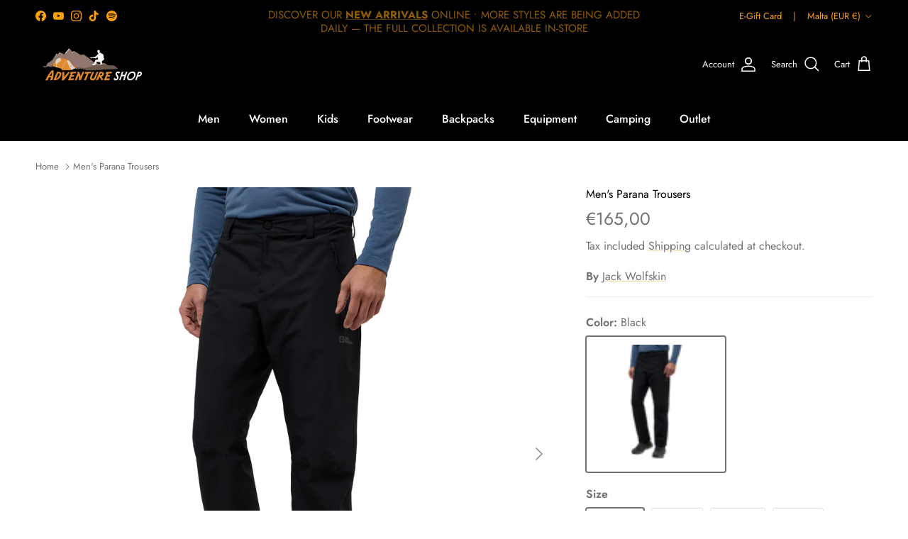

--- FILE ---
content_type: text/html; charset=utf-8
request_url: https://adventureshop.mt/products/mens-parana-trousers
body_size: 67653
content:
<!doctype html>
<html class="no-js" lang="en" dir="ltr">
<head><meta charset="utf-8">
<meta name="viewport" content="width=device-width,initial-scale=1">
<title>Men&#39;s Parana Trousers &ndash; Adventure Shop</title><link rel="canonical" href="https://adventureshop.mt/products/mens-parana-trousers"><link rel="icon" href="//adventureshop.mt/cdn/shop/files/Logo.png?crop=center&height=48&v=1628237386&width=48" type="image/png">
  <link rel="apple-touch-icon" href="//adventureshop.mt/cdn/shop/files/Logo.png?crop=center&height=180&v=1628237386&width=180"><meta name="description" content="The durable PARANA PANTS offer reliable weather protection while maintaining flexibility, making them ideal for winter hiking and cold-weather activities in any location. Designed for rugged conditions, these pants feature a warm fleece lining, gaiters with boot hooks, and articulated knees to support unrestricted move"><meta property="og:site_name" content="Adventure Shop">
<meta property="og:url" content="https://adventureshop.mt/products/mens-parana-trousers">
<meta property="og:title" content="Men&#39;s Parana Trousers">
<meta property="og:type" content="product">
<meta property="og:description" content="The durable PARANA PANTS offer reliable weather protection while maintaining flexibility, making them ideal for winter hiking and cold-weather activities in any location. Designed for rugged conditions, these pants feature a warm fleece lining, gaiters with boot hooks, and articulated knees to support unrestricted move"><meta property="og:image" content="http://adventureshop.mt/cdn/shop/files/A61942_6000_1-M100-parana-pants-m-black.png?crop=center&height=1200&v=1765235022&width=1200">
  <meta property="og:image:secure_url" content="https://adventureshop.mt/cdn/shop/files/A61942_6000_1-M100-parana-pants-m-black.png?crop=center&height=1200&v=1765235022&width=1200">
  <meta property="og:image:width" content="2500">
  <meta property="og:image:height" content="2500"><meta property="og:price:amount" content="165,00">
  <meta property="og:price:currency" content="EUR"><meta name="twitter:card" content="summary_large_image">
<meta name="twitter:title" content="Men&#39;s Parana Trousers">
<meta name="twitter:description" content="The durable PARANA PANTS offer reliable weather protection while maintaining flexibility, making them ideal for winter hiking and cold-weather activities in any location. Designed for rugged conditions, these pants feature a warm fleece lining, gaiters with boot hooks, and articulated knees to support unrestricted move">
<style>@font-face {
  font-family: Jost;
  font-weight: 400;
  font-style: normal;
  font-display: fallback;
  src: url("//adventureshop.mt/cdn/fonts/jost/jost_n4.d47a1b6347ce4a4c9f437608011273009d91f2b7.woff2") format("woff2"),
       url("//adventureshop.mt/cdn/fonts/jost/jost_n4.791c46290e672b3f85c3d1c651ef2efa3819eadd.woff") format("woff");
}
@font-face {
  font-family: Jost;
  font-weight: 700;
  font-style: normal;
  font-display: fallback;
  src: url("//adventureshop.mt/cdn/fonts/jost/jost_n7.921dc18c13fa0b0c94c5e2517ffe06139c3615a3.woff2") format("woff2"),
       url("//adventureshop.mt/cdn/fonts/jost/jost_n7.cbfc16c98c1e195f46c536e775e4e959c5f2f22b.woff") format("woff");
}
@font-face {
  font-family: Jost;
  font-weight: 500;
  font-style: normal;
  font-display: fallback;
  src: url("//adventureshop.mt/cdn/fonts/jost/jost_n5.7c8497861ffd15f4e1284cd221f14658b0e95d61.woff2") format("woff2"),
       url("//adventureshop.mt/cdn/fonts/jost/jost_n5.fb6a06896db583cc2df5ba1b30d9c04383119dd9.woff") format("woff");
}
@font-face {
  font-family: Jost;
  font-weight: 400;
  font-style: italic;
  font-display: fallback;
  src: url("//adventureshop.mt/cdn/fonts/jost/jost_i4.b690098389649750ada222b9763d55796c5283a5.woff2") format("woff2"),
       url("//adventureshop.mt/cdn/fonts/jost/jost_i4.fd766415a47e50b9e391ae7ec04e2ae25e7e28b0.woff") format("woff");
}
@font-face {
  font-family: Jost;
  font-weight: 700;
  font-style: italic;
  font-display: fallback;
  src: url("//adventureshop.mt/cdn/fonts/jost/jost_i7.d8201b854e41e19d7ed9b1a31fe4fe71deea6d3f.woff2") format("woff2"),
       url("//adventureshop.mt/cdn/fonts/jost/jost_i7.eae515c34e26b6c853efddc3fc0c552e0de63757.woff") format("woff");
}
@font-face {
  font-family: Jost;
  font-weight: 400;
  font-style: normal;
  font-display: fallback;
  src: url("//adventureshop.mt/cdn/fonts/jost/jost_n4.d47a1b6347ce4a4c9f437608011273009d91f2b7.woff2") format("woff2"),
       url("//adventureshop.mt/cdn/fonts/jost/jost_n4.791c46290e672b3f85c3d1c651ef2efa3819eadd.woff") format("woff");
}
@font-face {
  font-family: Jost;
  font-weight: 400;
  font-style: normal;
  font-display: fallback;
  src: url("//adventureshop.mt/cdn/fonts/jost/jost_n4.d47a1b6347ce4a4c9f437608011273009d91f2b7.woff2") format("woff2"),
       url("//adventureshop.mt/cdn/fonts/jost/jost_n4.791c46290e672b3f85c3d1c651ef2efa3819eadd.woff") format("woff");
}
@font-face {
  font-family: Jost;
  font-weight: 500;
  font-style: normal;
  font-display: fallback;
  src: url("//adventureshop.mt/cdn/fonts/jost/jost_n5.7c8497861ffd15f4e1284cd221f14658b0e95d61.woff2") format("woff2"),
       url("//adventureshop.mt/cdn/fonts/jost/jost_n5.fb6a06896db583cc2df5ba1b30d9c04383119dd9.woff") format("woff");
}
@font-face {
  font-family: Jost;
  font-weight: 600;
  font-style: normal;
  font-display: fallback;
  src: url("//adventureshop.mt/cdn/fonts/jost/jost_n6.ec1178db7a7515114a2d84e3dd680832b7af8b99.woff2") format("woff2"),
       url("//adventureshop.mt/cdn/fonts/jost/jost_n6.b1178bb6bdd3979fef38e103a3816f6980aeaff9.woff") format("woff");
}
:root {
  --page-container-width:          1480px;
  --reading-container-width:       720px;
  --divider-opacity:               0.14;
  --gutter-large:                  30px;
  --gutter-desktop:                20px;
  --gutter-mobile:                 16px;
  --section-padding:               50px;
  --larger-section-padding:        80px;
  --larger-section-padding-mobile: 60px;
  --largest-section-padding:       110px;
  --aos-animate-duration:          0.6s;

  --base-font-family:              Jost, sans-serif;
  --base-font-weight:              400;
  --base-font-style:               normal;
  --heading-font-family:           Jost, sans-serif;
  --heading-font-weight:           400;
  --heading-font-style:            normal;
  --heading-font-letter-spacing:   normal;
  --logo-font-family:              Jost, sans-serif;
  --logo-font-weight:              400;
  --logo-font-style:               normal;
  --nav-font-family:               Jost, sans-serif;
  --nav-font-weight:               500;
  --nav-font-style:                normal;

  --base-text-size:16px;
  --base-line-height:              1.6;
  --input-text-size:16px;
  --smaller-text-size-1:13px;
  --smaller-text-size-2:14px;
  --smaller-text-size-3:13px;
  --smaller-text-size-4:12px;
  --larger-text-size:34px;
  --super-large-text-size:60px;
  --super-large-mobile-text-size:27px;
  --larger-mobile-text-size:27px;
  --logo-text-size:24px;--btn-letter-spacing: 0.08em;
    --btn-text-transform: uppercase;
    --button-text-size: 14px;
    --quickbuy-button-text-size: 13;
    --small-feature-link-font-size: 0.75em;
    --input-btn-padding-top: 1.2em;
    --input-btn-padding-bottom: 1.2em;--heading-text-transform:none;
  --nav-text-size:                      16px;
  --mobile-menu-font-weight:            600;

  --body-bg-color:                      255 255 255;
  --bg-color:                           255 255 255;
  --body-text-color:                    112 113 115;
  --text-color:                         112 113 115;

  --header-text-col:                    #ffffff;--header-text-hover-col:             var(--main-nav-link-hover-col);--header-bg-col:                     #000000;
  --heading-color:                     0 0 0;
  --body-heading-color:                0 0 0;
  --heading-divider-col:               #000000;

  --logo-col:                          #000000;
  --main-nav-bg:                       #000000;
  --main-nav-link-col:                 #ffffff;
  --main-nav-link-hover-col:           #f99f08;
  --main-nav-link-featured-col:        #f99f08;

  --link-color:                        249 159 8;
  --body-link-color:                   249 159 8;

  --btn-bg-color:                        0 0 0;
  --btn-bg-hover-color:                  0 0 0;
  --btn-border-color:                    0 0 0;
  --btn-border-hover-color:              0 0 0;
  --btn-text-color:                      255 255 255;
  --btn-text-hover-color:                255 255 255;--btn-alt-bg-color:                    255 255 255;
  --btn-alt-text-color:                  0 0 0;
  --btn-alt-border-color:                0 0 0;
  --btn-alt-border-hover-color:          0 0 0;--btn-ter-bg-color:                    235 235 235;
  --btn-ter-text-color:                  62 62 63;
  --btn-ter-bg-hover-color:              0 0 0;
  --btn-ter-text-hover-color:            255 255 255;--btn-border-radius: 3px;
    --btn-inspired-border-radius: 3px;--color-scheme-default:                             #ffffff;
  --color-scheme-default-color:                       255 255 255;
  --color-scheme-default-text-color:                  112 113 115;
  --color-scheme-default-head-color:                  0 0 0;
  --color-scheme-default-link-color:                  249 159 8;
  --color-scheme-default-btn-text-color:              255 255 255;
  --color-scheme-default-btn-text-hover-color:        255 255 255;
  --color-scheme-default-btn-bg-color:                0 0 0;
  --color-scheme-default-btn-bg-hover-color:          0 0 0;
  --color-scheme-default-btn-border-color:            0 0 0;
  --color-scheme-default-btn-border-hover-color:      0 0 0;
  --color-scheme-default-btn-alt-text-color:          0 0 0;
  --color-scheme-default-btn-alt-bg-color:            255 255 255;
  --color-scheme-default-btn-alt-border-color:        0 0 0;
  --color-scheme-default-btn-alt-border-hover-color:  0 0 0;

  --color-scheme-1:                             #f2f2f2;
  --color-scheme-1-color:                       242 242 242;
  --color-scheme-1-text-color:                  52 52 52;
  --color-scheme-1-head-color:                  52 52 52;
  --color-scheme-1-link-color:                  52 52 52;
  --color-scheme-1-btn-text-color:              255 255 255;
  --color-scheme-1-btn-text-hover-color:        255 255 255;
  --color-scheme-1-btn-bg-color:                35 35 35;
  --color-scheme-1-btn-bg-hover-color:          0 0 0;
  --color-scheme-1-btn-border-color:            35 35 35;
  --color-scheme-1-btn-border-hover-color:      0 0 0;
  --color-scheme-1-btn-alt-text-color:          35 35 35;
  --color-scheme-1-btn-alt-bg-color:            255 255 255;
  --color-scheme-1-btn-alt-border-color:        35 35 35;
  --color-scheme-1-btn-alt-border-hover-color:  35 35 35;

  --color-scheme-2:                             #f2f2f2;
  --color-scheme-2-color:                       242 242 242;
  --color-scheme-2-text-color:                  52 52 52;
  --color-scheme-2-head-color:                  52 52 52;
  --color-scheme-2-link-color:                  52 52 52;
  --color-scheme-2-btn-text-color:              255 255 255;
  --color-scheme-2-btn-text-hover-color:        255 255 255;
  --color-scheme-2-btn-bg-color:                35 35 35;
  --color-scheme-2-btn-bg-hover-color:          0 0 0;
  --color-scheme-2-btn-border-color:            35 35 35;
  --color-scheme-2-btn-border-hover-color:      0 0 0;
  --color-scheme-2-btn-alt-text-color:          35 35 35;
  --color-scheme-2-btn-alt-bg-color:            255 255 255;
  --color-scheme-2-btn-alt-border-color:        35 35 35;
  --color-scheme-2-btn-alt-border-hover-color:  35 35 35;

  /* Shop Pay payment terms */
  --payment-terms-background-color:    #ffffff;--quickbuy-bg: 242 242 242;--body-input-background-color:       rgb(var(--body-bg-color));
  --input-background-color:            rgb(var(--body-bg-color));
  --body-input-text-color:             var(--body-text-color);
  --input-text-color:                  var(--body-text-color);
  --body-input-border-color:           rgb(219, 220, 220);
  --input-border-color:                rgb(219, 220, 220);
  --input-border-color-hover:          rgb(176, 177, 178);
  --input-border-color-active:         rgb(112, 113, 115);

  --swatch-cross-svg:                  url("data:image/svg+xml,%3Csvg xmlns='http://www.w3.org/2000/svg' width='240' height='240' viewBox='0 0 24 24' fill='none' stroke='rgb(219, 220, 220)' stroke-width='0.09' preserveAspectRatio='none' %3E%3Cline x1='24' y1='0' x2='0' y2='24'%3E%3C/line%3E%3C/svg%3E");
  --swatch-cross-hover:                url("data:image/svg+xml,%3Csvg xmlns='http://www.w3.org/2000/svg' width='240' height='240' viewBox='0 0 24 24' fill='none' stroke='rgb(176, 177, 178)' stroke-width='0.09' preserveAspectRatio='none' %3E%3Cline x1='24' y1='0' x2='0' y2='24'%3E%3C/line%3E%3C/svg%3E");
  --swatch-cross-active:               url("data:image/svg+xml,%3Csvg xmlns='http://www.w3.org/2000/svg' width='240' height='240' viewBox='0 0 24 24' fill='none' stroke='rgb(112, 113, 115)' stroke-width='0.09' preserveAspectRatio='none' %3E%3Cline x1='24' y1='0' x2='0' y2='24'%3E%3C/line%3E%3C/svg%3E");

  --footer-divider-col:                #000000;
  --footer-text-col:                   255 255 255;
  --footer-heading-col:                255 255 255;
  --footer-bg-col:                     0 0 0;--product-label-overlay-justify: flex-start;--product-label-overlay-align: flex-start;--product-label-overlay-reduction-text:   #ffffff;
  --product-label-overlay-reduction-bg:     #f99f08;
  --product-label-overlay-reduction-text-weight: 600;
  --product-label-overlay-stock-text:       #ffffff;
  --product-label-overlay-stock-bg:         #f99f08;
  --product-label-overlay-new-text:         #ffffff;
  --product-label-overlay-new-bg:           #f99f08;
  --product-label-overlay-meta-text:        #ffffff;
  --product-label-overlay-meta-bg:          #f99f08;
  --product-label-sale-text:                #f99f08;
  --product-label-sold-text:                #171717;
  --product-label-preorder-text:            #f99f08;

  --product-block-crop-align:               center;

  
  --product-block-price-align:              flex-start;
  --product-block-price-item-margin-start:  initial;
  --product-block-price-item-margin-end:    .5rem;
  

  

  --collection-block-image-position:   center center;

  --swatch-picker-image-size:          68px;
  --swatch-crop-align:                 bottom center;

  --image-overlay-text-color:          255 255 255;--image-overlay-bg:                  rgba(0, 0, 0, 0.1);
  --image-overlay-shadow-start:        rgb(0 0 0 / 0.15);
  --image-overlay-box-opacity:         0.9;--product-inventory-ok-box-color:            #f2faf0;
  --product-inventory-ok-text-color:           #f99f08;
  --product-inventory-ok-icon-box-fill-color:  #fff;
  --product-inventory-low-box-color:           #fcf1cd;
  --product-inventory-low-text-color:          #dd9a1a;
  --product-inventory-low-icon-box-fill-color: #fff;
  --product-inventory-low-text-color-channels: 249, 159, 8;
  --product-inventory-ok-text-color-channels:  221, 154, 26;

  --rating-star-color: 249 159 8;--overlay-align-left: start;
    --overlay-align-right: end;}html[dir=rtl] {
  --overlay-right-text-m-left: 0;
  --overlay-right-text-m-right: auto;
  --overlay-left-shadow-left-left: 15%;
  --overlay-left-shadow-left-right: -50%;
  --overlay-left-shadow-right-left: -85%;
  --overlay-left-shadow-right-right: 0;
}.image-overlay--bg-box .text-overlay .text-overlay__text {
    --image-overlay-box-bg: 255 255 255;
    --heading-color: var(--body-heading-color);
    --text-color: var(--body-text-color);
    --link-color: var(--body-link-color);
  }::selection {
    background: rgb(var(--body-heading-color));
    color: rgb(var(--body-bg-color));
  }
  ::-moz-selection {
    background: rgb(var(--body-heading-color));
    color: rgb(var(--body-bg-color));
  }.navigation .h1 {
  color: inherit !important;
}.use-color-scheme--default {
  --product-label-sale-text:           #f99f08;
  --product-label-sold-text:           #171717;
  --product-label-preorder-text:       #f99f08;
  --input-background-color:            rgb(var(--body-bg-color));
  --input-text-color:                  var(--body-input-text-color);
  --input-border-color:                rgb(219, 220, 220);
  --input-border-color-hover:          rgb(176, 177, 178);
  --input-border-color-active:         rgb(112, 113, 115);
}</style>

  <link href="//adventureshop.mt/cdn/shop/t/103/assets/main.css?v=59812818702299870031762080416" rel="stylesheet" type="text/css" media="all" />
<link rel="preload" as="font" href="//adventureshop.mt/cdn/fonts/jost/jost_n4.d47a1b6347ce4a4c9f437608011273009d91f2b7.woff2" type="font/woff2" crossorigin><link rel="preload" as="font" href="//adventureshop.mt/cdn/fonts/jost/jost_n4.d47a1b6347ce4a4c9f437608011273009d91f2b7.woff2" type="font/woff2" crossorigin><script>
    document.documentElement.className = document.documentElement.className.replace('no-js', 'js');

    window.theme = {
      info: {
        name: 'Symmetry',
        version: '8.1.0'
      },
      device: {
        hasTouch: window.matchMedia('(any-pointer: coarse)').matches,
        hasHover: window.matchMedia('(hover: hover)').matches
      },
      mediaQueries: {
        md: '(min-width: 768px)',
        productMediaCarouselBreak: '(min-width: 1041px)'
      },
      routes: {
        base: 'https://adventureshop.mt',
        cart: '/cart',
        cartAdd: '/cart/add.js',
        cartUpdate: '/cart/update.js',
        predictiveSearch: '/search/suggest'
      },
      strings: {
        cartTermsConfirmation: "You must agree to the terms and conditions before continuing.",
        cartItemsQuantityError: "You can only add [QUANTITY] of this item to your cart.",
        generalSearchViewAll: "View all search results",
        noStock: "Sold out",
        noVariant: "Unavailable",
        productsProductChooseA: "Choose a",
        generalSearchPages: "Pages",
        generalSearchNoResultsWithoutTerms: "Sorry, we couldnʼt find any results",
        shippingCalculator: {
          singleRate: "There is one shipping rate for this destination:",
          multipleRates: "There are multiple shipping rates for this destination:",
          noRates: "We do not ship to this destination."
        },
        regularPrice: "Regular price",
        salePrice: "Sale price"
      },
      settings: {
        moneyWithCurrencyFormat: "€{{amount_with_comma_separator}} EUR",
        cartType: "drawer",
        afterAddToCart: "notification",
        quickbuyStyle: "off",
        externalLinksNewTab: true,
        internalLinksSmoothScroll: true
      }
    }

    theme.inlineNavigationCheck = function() {
      var pageHeader = document.querySelector('.pageheader'),
          inlineNavContainer = pageHeader.querySelector('.logo-area__left__inner'),
          inlineNav = inlineNavContainer.querySelector('.navigation--left');
      if (inlineNav && getComputedStyle(inlineNav).display != 'none') {
        var inlineMenuCentered = document.querySelector('.pageheader--layout-inline-menu-center'),
            logoContainer = document.querySelector('.logo-area__middle__inner');
        if(inlineMenuCentered) {
          var rightWidth = document.querySelector('.logo-area__right__inner').clientWidth,
              middleWidth = logoContainer.clientWidth,
              logoArea = document.querySelector('.logo-area'),
              computedLogoAreaStyle = getComputedStyle(logoArea),
              logoAreaInnerWidth = logoArea.clientWidth - Math.ceil(parseFloat(computedLogoAreaStyle.paddingLeft)) - Math.ceil(parseFloat(computedLogoAreaStyle.paddingRight)),
              availableNavWidth = logoAreaInnerWidth - Math.max(rightWidth, middleWidth) * 2 - 40;
          inlineNavContainer.style.maxWidth = availableNavWidth + 'px';
        }

        var firstInlineNavLink = inlineNav.querySelector('.navigation__item:first-child'),
            lastInlineNavLink = inlineNav.querySelector('.navigation__item:last-child');
        if (lastInlineNavLink) {
          var inlineNavWidth = null;
          if(document.querySelector('html[dir=rtl]')) {
            inlineNavWidth = firstInlineNavLink.offsetLeft - lastInlineNavLink.offsetLeft + firstInlineNavLink.offsetWidth;
          } else {
            inlineNavWidth = lastInlineNavLink.offsetLeft - firstInlineNavLink.offsetLeft + lastInlineNavLink.offsetWidth;
          }
          if (inlineNavContainer.offsetWidth >= inlineNavWidth) {
            pageHeader.classList.add('pageheader--layout-inline-permitted');
            var tallLogo = logoContainer.clientHeight > lastInlineNavLink.clientHeight + 20;
            if (tallLogo) {
              inlineNav.classList.add('navigation--tight-underline');
            } else {
              inlineNav.classList.remove('navigation--tight-underline');
            }
          } else {
            pageHeader.classList.remove('pageheader--layout-inline-permitted');
          }
        }
      }
    };

    theme.setInitialHeaderHeightProperty = () => {
      const section = document.querySelector('.section-header');
      if (section) {
        document.documentElement.style.setProperty('--theme-header-height', Math.ceil(section.clientHeight) + 'px');
      }
    };
  </script>

  <script src="//adventureshop.mt/cdn/shop/t/103/assets/main.js?v=117527606522457621901762080417" defer></script>
  <script src="//adventureshop.mt/cdn/shop/t/103/assets/briffa-tools.js?v=33303311103792242421763877190"></script>
  <script src="//adventureshop.mt/cdn/shop/t/103/assets/tailwind.js?v=169128750170566048941762187693"></script>
    <script src="//adventureshop.mt/cdn/shop/t/103/assets/animate-on-scroll.js?v=15249566486942820451762080400" defer></script>
    <link href="//adventureshop.mt/cdn/shop/t/103/assets/animate-on-scroll.css?v=135962721104954213331762080399" rel="stylesheet" type="text/css" media="all" />
  

  <script>window.performance && window.performance.mark && window.performance.mark('shopify.content_for_header.start');</script><meta name="google-site-verification" content="BJrUr-0meUU2j-imKIjiUP3WmYjCMziiBXWRiSErYNw">
<meta id="shopify-digital-wallet" name="shopify-digital-wallet" content="/58964279470/digital_wallets/dialog">
<meta name="shopify-checkout-api-token" content="62492ecdc43b027b6f3767c71dbab2bf">
<meta id="in-context-paypal-metadata" data-shop-id="58964279470" data-venmo-supported="false" data-environment="production" data-locale="en_US" data-paypal-v4="true" data-currency="EUR">
<link rel="alternate" type="application/json+oembed" href="https://adventureshop.mt/products/mens-parana-trousers.oembed">
<script async="async" src="/checkouts/internal/preloads.js?locale=en-MT"></script>
<script id="shopify-features" type="application/json">{"accessToken":"62492ecdc43b027b6f3767c71dbab2bf","betas":["rich-media-storefront-analytics"],"domain":"adventureshop.mt","predictiveSearch":true,"shopId":58964279470,"locale":"en"}</script>
<script>var Shopify = Shopify || {};
Shopify.shop = "adventure-shop-malta.myshopify.com";
Shopify.locale = "en";
Shopify.currency = {"active":"EUR","rate":"1.0"};
Shopify.country = "MT";
Shopify.theme = {"name":"8.1.0 Fall | Winter 2025\/26 T...","id":179085312336,"schema_name":"Symmetry","schema_version":"8.1.0","theme_store_id":568,"role":"main"};
Shopify.theme.handle = "null";
Shopify.theme.style = {"id":null,"handle":null};
Shopify.cdnHost = "adventureshop.mt/cdn";
Shopify.routes = Shopify.routes || {};
Shopify.routes.root = "/";</script>
<script type="module">!function(o){(o.Shopify=o.Shopify||{}).modules=!0}(window);</script>
<script>!function(o){function n(){var o=[];function n(){o.push(Array.prototype.slice.apply(arguments))}return n.q=o,n}var t=o.Shopify=o.Shopify||{};t.loadFeatures=n(),t.autoloadFeatures=n()}(window);</script>
<script id="shop-js-analytics" type="application/json">{"pageType":"product"}</script>
<script defer="defer" async type="module" src="//adventureshop.mt/cdn/shopifycloud/shop-js/modules/v2/client.init-shop-cart-sync_C5BV16lS.en.esm.js"></script>
<script defer="defer" async type="module" src="//adventureshop.mt/cdn/shopifycloud/shop-js/modules/v2/chunk.common_CygWptCX.esm.js"></script>
<script type="module">
  await import("//adventureshop.mt/cdn/shopifycloud/shop-js/modules/v2/client.init-shop-cart-sync_C5BV16lS.en.esm.js");
await import("//adventureshop.mt/cdn/shopifycloud/shop-js/modules/v2/chunk.common_CygWptCX.esm.js");

  window.Shopify.SignInWithShop?.initShopCartSync?.({"fedCMEnabled":true,"windoidEnabled":true});

</script>
<script>(function() {
  var isLoaded = false;
  function asyncLoad() {
    if (isLoaded) return;
    isLoaded = true;
    var urls = ["https:\/\/cdn.nfcube.com\/instafeed-73ed6ae08a06b318b5d668a716a3c51b.js?shop=adventure-shop-malta.myshopify.com"];
    for (var i = 0; i < urls.length; i++) {
      var s = document.createElement('script');
      s.type = 'text/javascript';
      s.async = true;
      s.src = urls[i];
      var x = document.getElementsByTagName('script')[0];
      x.parentNode.insertBefore(s, x);
    }
  };
  if(window.attachEvent) {
    window.attachEvent('onload', asyncLoad);
  } else {
    window.addEventListener('load', asyncLoad, false);
  }
})();</script>
<script id="__st">var __st={"a":58964279470,"offset":3600,"reqid":"0aa97ffa-227b-475d-95f2-5fcdffc166b8-1768834573","pageurl":"adventureshop.mt\/products\/mens-parana-trousers","u":"0a1f7136d0b5","p":"product","rtyp":"product","rid":9638265061712};</script>
<script>window.ShopifyPaypalV4VisibilityTracking = true;</script>
<script id="captcha-bootstrap">!function(){'use strict';const t='contact',e='account',n='new_comment',o=[[t,t],['blogs',n],['comments',n],[t,'customer']],c=[[e,'customer_login'],[e,'guest_login'],[e,'recover_customer_password'],[e,'create_customer']],r=t=>t.map((([t,e])=>`form[action*='/${t}']:not([data-nocaptcha='true']) input[name='form_type'][value='${e}']`)).join(','),a=t=>()=>t?[...document.querySelectorAll(t)].map((t=>t.form)):[];function s(){const t=[...o],e=r(t);return a(e)}const i='password',u='form_key',d=['recaptcha-v3-token','g-recaptcha-response','h-captcha-response',i],f=()=>{try{return window.sessionStorage}catch{return}},m='__shopify_v',_=t=>t.elements[u];function p(t,e,n=!1){try{const o=window.sessionStorage,c=JSON.parse(o.getItem(e)),{data:r}=function(t){const{data:e,action:n}=t;return t[m]||n?{data:e,action:n}:{data:t,action:n}}(c);for(const[e,n]of Object.entries(r))t.elements[e]&&(t.elements[e].value=n);n&&o.removeItem(e)}catch(o){console.error('form repopulation failed',{error:o})}}const l='form_type',E='cptcha';function T(t){t.dataset[E]=!0}const w=window,h=w.document,L='Shopify',v='ce_forms',y='captcha';let A=!1;((t,e)=>{const n=(g='f06e6c50-85a8-45c8-87d0-21a2b65856fe',I='https://cdn.shopify.com/shopifycloud/storefront-forms-hcaptcha/ce_storefront_forms_captcha_hcaptcha.v1.5.2.iife.js',D={infoText:'Protected by hCaptcha',privacyText:'Privacy',termsText:'Terms'},(t,e,n)=>{const o=w[L][v],c=o.bindForm;if(c)return c(t,g,e,D).then(n);var r;o.q.push([[t,g,e,D],n]),r=I,A||(h.body.append(Object.assign(h.createElement('script'),{id:'captcha-provider',async:!0,src:r})),A=!0)});var g,I,D;w[L]=w[L]||{},w[L][v]=w[L][v]||{},w[L][v].q=[],w[L][y]=w[L][y]||{},w[L][y].protect=function(t,e){n(t,void 0,e),T(t)},Object.freeze(w[L][y]),function(t,e,n,w,h,L){const[v,y,A,g]=function(t,e,n){const i=e?o:[],u=t?c:[],d=[...i,...u],f=r(d),m=r(i),_=r(d.filter((([t,e])=>n.includes(e))));return[a(f),a(m),a(_),s()]}(w,h,L),I=t=>{const e=t.target;return e instanceof HTMLFormElement?e:e&&e.form},D=t=>v().includes(t);t.addEventListener('submit',(t=>{const e=I(t);if(!e)return;const n=D(e)&&!e.dataset.hcaptchaBound&&!e.dataset.recaptchaBound,o=_(e),c=g().includes(e)&&(!o||!o.value);(n||c)&&t.preventDefault(),c&&!n&&(function(t){try{if(!f())return;!function(t){const e=f();if(!e)return;const n=_(t);if(!n)return;const o=n.value;o&&e.removeItem(o)}(t);const e=Array.from(Array(32),(()=>Math.random().toString(36)[2])).join('');!function(t,e){_(t)||t.append(Object.assign(document.createElement('input'),{type:'hidden',name:u})),t.elements[u].value=e}(t,e),function(t,e){const n=f();if(!n)return;const o=[...t.querySelectorAll(`input[type='${i}']`)].map((({name:t})=>t)),c=[...d,...o],r={};for(const[a,s]of new FormData(t).entries())c.includes(a)||(r[a]=s);n.setItem(e,JSON.stringify({[m]:1,action:t.action,data:r}))}(t,e)}catch(e){console.error('failed to persist form',e)}}(e),e.submit())}));const S=(t,e)=>{t&&!t.dataset[E]&&(n(t,e.some((e=>e===t))),T(t))};for(const o of['focusin','change'])t.addEventListener(o,(t=>{const e=I(t);D(e)&&S(e,y())}));const B=e.get('form_key'),M=e.get(l),P=B&&M;t.addEventListener('DOMContentLoaded',(()=>{const t=y();if(P)for(const e of t)e.elements[l].value===M&&p(e,B);[...new Set([...A(),...v().filter((t=>'true'===t.dataset.shopifyCaptcha))])].forEach((e=>S(e,t)))}))}(h,new URLSearchParams(w.location.search),n,t,e,['guest_login'])})(!0,!0)}();</script>
<script integrity="sha256-4kQ18oKyAcykRKYeNunJcIwy7WH5gtpwJnB7kiuLZ1E=" data-source-attribution="shopify.loadfeatures" defer="defer" src="//adventureshop.mt/cdn/shopifycloud/storefront/assets/storefront/load_feature-a0a9edcb.js" crossorigin="anonymous"></script>
<script data-source-attribution="shopify.dynamic_checkout.dynamic.init">var Shopify=Shopify||{};Shopify.PaymentButton=Shopify.PaymentButton||{isStorefrontPortableWallets:!0,init:function(){window.Shopify.PaymentButton.init=function(){};var t=document.createElement("script");t.src="https://adventureshop.mt/cdn/shopifycloud/portable-wallets/latest/portable-wallets.en.js",t.type="module",document.head.appendChild(t)}};
</script>
<script data-source-attribution="shopify.dynamic_checkout.buyer_consent">
  function portableWalletsHideBuyerConsent(e){var t=document.getElementById("shopify-buyer-consent"),n=document.getElementById("shopify-subscription-policy-button");t&&n&&(t.classList.add("hidden"),t.setAttribute("aria-hidden","true"),n.removeEventListener("click",e))}function portableWalletsShowBuyerConsent(e){var t=document.getElementById("shopify-buyer-consent"),n=document.getElementById("shopify-subscription-policy-button");t&&n&&(t.classList.remove("hidden"),t.removeAttribute("aria-hidden"),n.addEventListener("click",e))}window.Shopify?.PaymentButton&&(window.Shopify.PaymentButton.hideBuyerConsent=portableWalletsHideBuyerConsent,window.Shopify.PaymentButton.showBuyerConsent=portableWalletsShowBuyerConsent);
</script>
<script>
  function portableWalletsCleanup(e){e&&e.src&&console.error("Failed to load portable wallets script "+e.src);var t=document.querySelectorAll("shopify-accelerated-checkout .shopify-payment-button__skeleton, shopify-accelerated-checkout-cart .wallet-cart-button__skeleton"),e=document.getElementById("shopify-buyer-consent");for(let e=0;e<t.length;e++)t[e].remove();e&&e.remove()}function portableWalletsNotLoadedAsModule(e){e instanceof ErrorEvent&&"string"==typeof e.message&&e.message.includes("import.meta")&&"string"==typeof e.filename&&e.filename.includes("portable-wallets")&&(window.removeEventListener("error",portableWalletsNotLoadedAsModule),window.Shopify.PaymentButton.failedToLoad=e,"loading"===document.readyState?document.addEventListener("DOMContentLoaded",window.Shopify.PaymentButton.init):window.Shopify.PaymentButton.init())}window.addEventListener("error",portableWalletsNotLoadedAsModule);
</script>

<script type="module" src="https://adventureshop.mt/cdn/shopifycloud/portable-wallets/latest/portable-wallets.en.js" onError="portableWalletsCleanup(this)" crossorigin="anonymous"></script>
<script nomodule>
  document.addEventListener("DOMContentLoaded", portableWalletsCleanup);
</script>

<script id='scb4127' type='text/javascript' async='' src='https://adventureshop.mt/cdn/shopifycloud/privacy-banner/storefront-banner.js'></script><link id="shopify-accelerated-checkout-styles" rel="stylesheet" media="screen" href="https://adventureshop.mt/cdn/shopifycloud/portable-wallets/latest/accelerated-checkout-backwards-compat.css" crossorigin="anonymous">
<style id="shopify-accelerated-checkout-cart">
        #shopify-buyer-consent {
  margin-top: 1em;
  display: inline-block;
  width: 100%;
}

#shopify-buyer-consent.hidden {
  display: none;
}

#shopify-subscription-policy-button {
  background: none;
  border: none;
  padding: 0;
  text-decoration: underline;
  font-size: inherit;
  cursor: pointer;
}

#shopify-subscription-policy-button::before {
  box-shadow: none;
}

      </style>
<script id="sections-script" data-sections="footer" defer="defer" src="//adventureshop.mt/cdn/shop/t/103/compiled_assets/scripts.js?v=35793"></script>
<script>window.performance && window.performance.mark && window.performance.mark('shopify.content_for_header.end');</script>
<!-- CC Custom Head Start --><!-- CC Custom Head End --><!-- BEGIN app block: shopify://apps/starapps-variant-image/blocks/starapps-via-embed/2a01d106-3d10-48e8-ba53-5cb971217ac4 -->





    
      
      
      
      
        <script src="https://cdn.starapps.studio/apps/via/adventure-shop-malta/script-1754300122.js" async crossorigin="anonymous" data-theme-script="Symmetry"></script>
      
    

    

    
    
      <script src="https://cdn.shopify.com/extensions/019b8ded-e117-7ce2-a469-ec8f78d5408d/variant-image-automator-33/assets/store-front-error-tracking.js" via-js-type="error-tracking" defer></script>
    
    <script via-metafields>window.viaData = {
        limitOnProduct: null,
        viaStatus: null
      }
    </script>
<!-- END app block --><!-- BEGIN app block: shopify://apps/klaviyo-email-marketing-sms/blocks/klaviyo-onsite-embed/2632fe16-c075-4321-a88b-50b567f42507 -->












  <script async src="https://static.klaviyo.com/onsite/js/TWZabL/klaviyo.js?company_id=TWZabL"></script>
  <script>!function(){if(!window.klaviyo){window._klOnsite=window._klOnsite||[];try{window.klaviyo=new Proxy({},{get:function(n,i){return"push"===i?function(){var n;(n=window._klOnsite).push.apply(n,arguments)}:function(){for(var n=arguments.length,o=new Array(n),w=0;w<n;w++)o[w]=arguments[w];var t="function"==typeof o[o.length-1]?o.pop():void 0,e=new Promise((function(n){window._klOnsite.push([i].concat(o,[function(i){t&&t(i),n(i)}]))}));return e}}})}catch(n){window.klaviyo=window.klaviyo||[],window.klaviyo.push=function(){var n;(n=window._klOnsite).push.apply(n,arguments)}}}}();</script>

  
    <script id="viewed_product">
      if (item == null) {
        var _learnq = _learnq || [];

        var MetafieldReviews = null
        var MetafieldYotpoRating = null
        var MetafieldYotpoCount = null
        var MetafieldLooxRating = null
        var MetafieldLooxCount = null
        var okendoProduct = null
        var okendoProductReviewCount = null
        var okendoProductReviewAverageValue = null
        try {
          // The following fields are used for Customer Hub recently viewed in order to add reviews.
          // This information is not part of __kla_viewed. Instead, it is part of __kla_viewed_reviewed_items
          MetafieldReviews = {};
          MetafieldYotpoRating = null
          MetafieldYotpoCount = null
          MetafieldLooxRating = null
          MetafieldLooxCount = null

          okendoProduct = null
          // If the okendo metafield is not legacy, it will error, which then requires the new json formatted data
          if (okendoProduct && 'error' in okendoProduct) {
            okendoProduct = null
          }
          okendoProductReviewCount = okendoProduct ? okendoProduct.reviewCount : null
          okendoProductReviewAverageValue = okendoProduct ? okendoProduct.reviewAverageValue : null
        } catch (error) {
          console.error('Error in Klaviyo onsite reviews tracking:', error);
        }

        var item = {
          Name: "Men's Parana Trousers",
          ProductID: 9638265061712,
          Categories: ["All Trousers","Fall\/Winter Collections","Gifts For Hikers","Jack Wolfskin","Latest Fall | Winter Collection by Jack Wolfskin","Men's Bottoms","Men's Insulated Trousers","Men's Trousers \u0026 Joggers","Men's Waterproof Apparel and Footwear","Men's Waterproof Trousers","New \u0026 Current Collections","New Arrivals","Summer Outerwear","Waterproof Apparel","Winter Apparel \u0026 Footwear"],
          ImageURL: "https://adventureshop.mt/cdn/shop/files/A61942_6000_1-M100-parana-pants-m-black_grande.png?v=1765235022",
          URL: "https://adventureshop.mt/products/mens-parana-trousers",
          Brand: "Jack Wolfskin",
          Price: "€165,00",
          Value: "165,00",
          CompareAtPrice: "€0,00"
        };
        _learnq.push(['track', 'Viewed Product', item]);
        _learnq.push(['trackViewedItem', {
          Title: item.Name,
          ItemId: item.ProductID,
          Categories: item.Categories,
          ImageUrl: item.ImageURL,
          Url: item.URL,
          Metadata: {
            Brand: item.Brand,
            Price: item.Price,
            Value: item.Value,
            CompareAtPrice: item.CompareAtPrice
          },
          metafields:{
            reviews: MetafieldReviews,
            yotpo:{
              rating: MetafieldYotpoRating,
              count: MetafieldYotpoCount,
            },
            loox:{
              rating: MetafieldLooxRating,
              count: MetafieldLooxCount,
            },
            okendo: {
              rating: okendoProductReviewAverageValue,
              count: okendoProductReviewCount,
            }
          }
        }]);
      }
    </script>
  




  <script>
    window.klaviyoReviewsProductDesignMode = false
  </script>







<!-- END app block --><!-- BEGIN app block: shopify://apps/blocky-fraud-blocker/blocks/app-embed/aa25b3bf-c2c5-4359-aa61-7836c225c5a9 -->
<script async src="https://app.blocky-app.com/get_script/?shop_url=adventure-shop-malta.myshopify.com"></script>


<!-- END app block --><script src="https://cdn.shopify.com/extensions/b41074e5-57a8-4843-a6e6-1cf28f5b384a/appikon-back-in-stock-19/assets/subscribe_it_js.js" type="text/javascript" defer="defer"></script>
<script src="https://cdn.shopify.com/extensions/a424d896-690a-47f2-a3ae-a82565eec47e/preorder-now-wolf-5/assets/preorde_panda.js" type="text/javascript" defer="defer"></script>
<link href="https://monorail-edge.shopifysvc.com" rel="dns-prefetch">
<script>(function(){if ("sendBeacon" in navigator && "performance" in window) {try {var session_token_from_headers = performance.getEntriesByType('navigation')[0].serverTiming.find(x => x.name == '_s').description;} catch {var session_token_from_headers = undefined;}var session_cookie_matches = document.cookie.match(/_shopify_s=([^;]*)/);var session_token_from_cookie = session_cookie_matches && session_cookie_matches.length === 2 ? session_cookie_matches[1] : "";var session_token = session_token_from_headers || session_token_from_cookie || "";function handle_abandonment_event(e) {var entries = performance.getEntries().filter(function(entry) {return /monorail-edge.shopifysvc.com/.test(entry.name);});if (!window.abandonment_tracked && entries.length === 0) {window.abandonment_tracked = true;var currentMs = Date.now();var navigation_start = performance.timing.navigationStart;var payload = {shop_id: 58964279470,url: window.location.href,navigation_start,duration: currentMs - navigation_start,session_token,page_type: "product"};window.navigator.sendBeacon("https://monorail-edge.shopifysvc.com/v1/produce", JSON.stringify({schema_id: "online_store_buyer_site_abandonment/1.1",payload: payload,metadata: {event_created_at_ms: currentMs,event_sent_at_ms: currentMs}}));}}window.addEventListener('pagehide', handle_abandonment_event);}}());</script>
<script id="web-pixels-manager-setup">(function e(e,d,r,n,o){if(void 0===o&&(o={}),!Boolean(null===(a=null===(i=window.Shopify)||void 0===i?void 0:i.analytics)||void 0===a?void 0:a.replayQueue)){var i,a;window.Shopify=window.Shopify||{};var t=window.Shopify;t.analytics=t.analytics||{};var s=t.analytics;s.replayQueue=[],s.publish=function(e,d,r){return s.replayQueue.push([e,d,r]),!0};try{self.performance.mark("wpm:start")}catch(e){}var l=function(){var e={modern:/Edge?\/(1{2}[4-9]|1[2-9]\d|[2-9]\d{2}|\d{4,})\.\d+(\.\d+|)|Firefox\/(1{2}[4-9]|1[2-9]\d|[2-9]\d{2}|\d{4,})\.\d+(\.\d+|)|Chrom(ium|e)\/(9{2}|\d{3,})\.\d+(\.\d+|)|(Maci|X1{2}).+ Version\/(15\.\d+|(1[6-9]|[2-9]\d|\d{3,})\.\d+)([,.]\d+|)( \(\w+\)|)( Mobile\/\w+|) Safari\/|Chrome.+OPR\/(9{2}|\d{3,})\.\d+\.\d+|(CPU[ +]OS|iPhone[ +]OS|CPU[ +]iPhone|CPU IPhone OS|CPU iPad OS)[ +]+(15[._]\d+|(1[6-9]|[2-9]\d|\d{3,})[._]\d+)([._]\d+|)|Android:?[ /-](13[3-9]|1[4-9]\d|[2-9]\d{2}|\d{4,})(\.\d+|)(\.\d+|)|Android.+Firefox\/(13[5-9]|1[4-9]\d|[2-9]\d{2}|\d{4,})\.\d+(\.\d+|)|Android.+Chrom(ium|e)\/(13[3-9]|1[4-9]\d|[2-9]\d{2}|\d{4,})\.\d+(\.\d+|)|SamsungBrowser\/([2-9]\d|\d{3,})\.\d+/,legacy:/Edge?\/(1[6-9]|[2-9]\d|\d{3,})\.\d+(\.\d+|)|Firefox\/(5[4-9]|[6-9]\d|\d{3,})\.\d+(\.\d+|)|Chrom(ium|e)\/(5[1-9]|[6-9]\d|\d{3,})\.\d+(\.\d+|)([\d.]+$|.*Safari\/(?![\d.]+ Edge\/[\d.]+$))|(Maci|X1{2}).+ Version\/(10\.\d+|(1[1-9]|[2-9]\d|\d{3,})\.\d+)([,.]\d+|)( \(\w+\)|)( Mobile\/\w+|) Safari\/|Chrome.+OPR\/(3[89]|[4-9]\d|\d{3,})\.\d+\.\d+|(CPU[ +]OS|iPhone[ +]OS|CPU[ +]iPhone|CPU IPhone OS|CPU iPad OS)[ +]+(10[._]\d+|(1[1-9]|[2-9]\d|\d{3,})[._]\d+)([._]\d+|)|Android:?[ /-](13[3-9]|1[4-9]\d|[2-9]\d{2}|\d{4,})(\.\d+|)(\.\d+|)|Mobile Safari.+OPR\/([89]\d|\d{3,})\.\d+\.\d+|Android.+Firefox\/(13[5-9]|1[4-9]\d|[2-9]\d{2}|\d{4,})\.\d+(\.\d+|)|Android.+Chrom(ium|e)\/(13[3-9]|1[4-9]\d|[2-9]\d{2}|\d{4,})\.\d+(\.\d+|)|Android.+(UC? ?Browser|UCWEB|U3)[ /]?(15\.([5-9]|\d{2,})|(1[6-9]|[2-9]\d|\d{3,})\.\d+)\.\d+|SamsungBrowser\/(5\.\d+|([6-9]|\d{2,})\.\d+)|Android.+MQ{2}Browser\/(14(\.(9|\d{2,})|)|(1[5-9]|[2-9]\d|\d{3,})(\.\d+|))(\.\d+|)|K[Aa][Ii]OS\/(3\.\d+|([4-9]|\d{2,})\.\d+)(\.\d+|)/},d=e.modern,r=e.legacy,n=navigator.userAgent;return n.match(d)?"modern":n.match(r)?"legacy":"unknown"}(),u="modern"===l?"modern":"legacy",c=(null!=n?n:{modern:"",legacy:""})[u],f=function(e){return[e.baseUrl,"/wpm","/b",e.hashVersion,"modern"===e.buildTarget?"m":"l",".js"].join("")}({baseUrl:d,hashVersion:r,buildTarget:u}),m=function(e){var d=e.version,r=e.bundleTarget,n=e.surface,o=e.pageUrl,i=e.monorailEndpoint;return{emit:function(e){var a=e.status,t=e.errorMsg,s=(new Date).getTime(),l=JSON.stringify({metadata:{event_sent_at_ms:s},events:[{schema_id:"web_pixels_manager_load/3.1",payload:{version:d,bundle_target:r,page_url:o,status:a,surface:n,error_msg:t},metadata:{event_created_at_ms:s}}]});if(!i)return console&&console.warn&&console.warn("[Web Pixels Manager] No Monorail endpoint provided, skipping logging."),!1;try{return self.navigator.sendBeacon.bind(self.navigator)(i,l)}catch(e){}var u=new XMLHttpRequest;try{return u.open("POST",i,!0),u.setRequestHeader("Content-Type","text/plain"),u.send(l),!0}catch(e){return console&&console.warn&&console.warn("[Web Pixels Manager] Got an unhandled error while logging to Monorail."),!1}}}}({version:r,bundleTarget:l,surface:e.surface,pageUrl:self.location.href,monorailEndpoint:e.monorailEndpoint});try{o.browserTarget=l,function(e){var d=e.src,r=e.async,n=void 0===r||r,o=e.onload,i=e.onerror,a=e.sri,t=e.scriptDataAttributes,s=void 0===t?{}:t,l=document.createElement("script"),u=document.querySelector("head"),c=document.querySelector("body");if(l.async=n,l.src=d,a&&(l.integrity=a,l.crossOrigin="anonymous"),s)for(var f in s)if(Object.prototype.hasOwnProperty.call(s,f))try{l.dataset[f]=s[f]}catch(e){}if(o&&l.addEventListener("load",o),i&&l.addEventListener("error",i),u)u.appendChild(l);else{if(!c)throw new Error("Did not find a head or body element to append the script");c.appendChild(l)}}({src:f,async:!0,onload:function(){if(!function(){var e,d;return Boolean(null===(d=null===(e=window.Shopify)||void 0===e?void 0:e.analytics)||void 0===d?void 0:d.initialized)}()){var d=window.webPixelsManager.init(e)||void 0;if(d){var r=window.Shopify.analytics;r.replayQueue.forEach((function(e){var r=e[0],n=e[1],o=e[2];d.publishCustomEvent(r,n,o)})),r.replayQueue=[],r.publish=d.publishCustomEvent,r.visitor=d.visitor,r.initialized=!0}}},onerror:function(){return m.emit({status:"failed",errorMsg:"".concat(f," has failed to load")})},sri:function(e){var d=/^sha384-[A-Za-z0-9+/=]+$/;return"string"==typeof e&&d.test(e)}(c)?c:"",scriptDataAttributes:o}),m.emit({status:"loading"})}catch(e){m.emit({status:"failed",errorMsg:(null==e?void 0:e.message)||"Unknown error"})}}})({shopId: 58964279470,storefrontBaseUrl: "https://adventureshop.mt",extensionsBaseUrl: "https://extensions.shopifycdn.com/cdn/shopifycloud/web-pixels-manager",monorailEndpoint: "https://monorail-edge.shopifysvc.com/unstable/produce_batch",surface: "storefront-renderer",enabledBetaFlags: ["2dca8a86"],webPixelsConfigList: [{"id":"2391441744","configuration":"{\"shop_url\": \"adventure-shop-malta.myshopify.com\", \"backend_url\": \"https:\/\/app.blocky-app.com\/record_cart_ip\"}","eventPayloadVersion":"v1","runtimeContext":"STRICT","scriptVersion":"d6e6029302e4ac223de324212a5f8c26","type":"APP","apiClientId":5096093,"privacyPurposes":["ANALYTICS","MARKETING","SALE_OF_DATA"],"dataSharingAdjustments":{"protectedCustomerApprovalScopes":["read_customer_address","read_customer_email","read_customer_name","read_customer_personal_data","read_customer_phone"]}},{"id":"708411728","configuration":"{\"config\":\"{\\\"pixel_id\\\":\\\"G-CJTL2Q48QG\\\",\\\"target_country\\\":\\\"DE\\\",\\\"gtag_events\\\":[{\\\"type\\\":\\\"search\\\",\\\"action_label\\\":[\\\"G-CJTL2Q48QG\\\",\\\"AW-722878373\\\/5G81CPeDz4sDEKX_2NgC\\\"]},{\\\"type\\\":\\\"begin_checkout\\\",\\\"action_label\\\":[\\\"G-CJTL2Q48QG\\\",\\\"AW-722878373\\\/ICeiCPSDz4sDEKX_2NgC\\\"]},{\\\"type\\\":\\\"view_item\\\",\\\"action_label\\\":[\\\"G-CJTL2Q48QG\\\",\\\"AW-722878373\\\/G2ifCO6Dz4sDEKX_2NgC\\\",\\\"MC-LQM8TLPB0L\\\"]},{\\\"type\\\":\\\"purchase\\\",\\\"action_label\\\":[\\\"G-CJTL2Q48QG\\\",\\\"AW-722878373\\\/qp4nCOuDz4sDEKX_2NgC\\\",\\\"MC-LQM8TLPB0L\\\"]},{\\\"type\\\":\\\"page_view\\\",\\\"action_label\\\":[\\\"G-CJTL2Q48QG\\\",\\\"AW-722878373\\\/GNz1COiDz4sDEKX_2NgC\\\",\\\"MC-LQM8TLPB0L\\\"]},{\\\"type\\\":\\\"add_payment_info\\\",\\\"action_label\\\":[\\\"G-CJTL2Q48QG\\\",\\\"AW-722878373\\\/JjMXCPqDz4sDEKX_2NgC\\\"]},{\\\"type\\\":\\\"add_to_cart\\\",\\\"action_label\\\":[\\\"G-CJTL2Q48QG\\\",\\\"AW-722878373\\\/EXFACPGDz4sDEKX_2NgC\\\"]}],\\\"enable_monitoring_mode\\\":false}\"}","eventPayloadVersion":"v1","runtimeContext":"OPEN","scriptVersion":"b2a88bafab3e21179ed38636efcd8a93","type":"APP","apiClientId":1780363,"privacyPurposes":[],"dataSharingAdjustments":{"protectedCustomerApprovalScopes":["read_customer_address","read_customer_email","read_customer_name","read_customer_personal_data","read_customer_phone"]}},{"id":"shopify-app-pixel","configuration":"{}","eventPayloadVersion":"v1","runtimeContext":"STRICT","scriptVersion":"0450","apiClientId":"shopify-pixel","type":"APP","privacyPurposes":["ANALYTICS","MARKETING"]},{"id":"shopify-custom-pixel","eventPayloadVersion":"v1","runtimeContext":"LAX","scriptVersion":"0450","apiClientId":"shopify-pixel","type":"CUSTOM","privacyPurposes":["ANALYTICS","MARKETING"]}],isMerchantRequest: false,initData: {"shop":{"name":"Adventure Shop","paymentSettings":{"currencyCode":"EUR"},"myshopifyDomain":"adventure-shop-malta.myshopify.com","countryCode":"MT","storefrontUrl":"https:\/\/adventureshop.mt"},"customer":null,"cart":null,"checkout":null,"productVariants":[{"price":{"amount":165.0,"currencyCode":"EUR"},"product":{"title":"Men's Parana Trousers","vendor":"Jack Wolfskin","id":"9638265061712","untranslatedTitle":"Men's Parana Trousers","url":"\/products\/mens-parana-trousers","type":"Trousers"},"id":"49457012048208","image":{"src":"\/\/adventureshop.mt\/cdn\/shop\/files\/A61942_6000_1-M100-parana-pants-m-black.png?v=1765235022"},"sku":"A61942_6000_B24","title":"Black \/ 46 | XS \/ Regular","untranslatedTitle":"Black \/ 46 | XS \/ Regular"},{"price":{"amount":165.0,"currencyCode":"EUR"},"product":{"title":"Men's Parana Trousers","vendor":"Jack Wolfskin","id":"9638265061712","untranslatedTitle":"Men's Parana Trousers","url":"\/products\/mens-parana-trousers","type":"Trousers"},"id":"52540078981456","image":{"src":"\/\/adventureshop.mt\/cdn\/shop\/files\/A61942_6000_1-M100-parana-pants-m-black.png?v=1765235022"},"sku":"A61942_6000_B08","title":"Black \/ 48 | S \/ Short","untranslatedTitle":"Black \/ 48 | S \/ Short"},{"price":{"amount":165.0,"currencyCode":"EUR"},"product":{"title":"Men's Parana Trousers","vendor":"Jack Wolfskin","id":"9638265061712","untranslatedTitle":"Men's Parana Trousers","url":"\/products\/mens-parana-trousers","type":"Trousers"},"id":"49457012080976","image":{"src":"\/\/adventureshop.mt\/cdn\/shop\/files\/A61942_6000_1-M100-parana-pants-m-black.png?v=1765235022"},"sku":"A61942_6000_B25","title":"Black \/ 48 | S \/ Regular","untranslatedTitle":"Black \/ 48 | S \/ Regular"},{"price":{"amount":165.0,"currencyCode":"EUR"},"product":{"title":"Men's Parana Trousers","vendor":"Jack Wolfskin","id":"9638265061712","untranslatedTitle":"Men's Parana Trousers","url":"\/products\/mens-parana-trousers","type":"Trousers"},"id":"49457036853584","image":{"src":"\/\/adventureshop.mt\/cdn\/shop\/files\/A61942_6000_1-M100-parana-pants-m-black.png?v=1765235022"},"sku":"A61942_6000_B41","title":"Black \/ 48 | S \/ Long","untranslatedTitle":"Black \/ 48 | S \/ Long"},{"price":{"amount":165.0,"currencyCode":"EUR"},"product":{"title":"Men's Parana Trousers","vendor":"Jack Wolfskin","id":"9638265061712","untranslatedTitle":"Men's Parana Trousers","url":"\/products\/mens-parana-trousers","type":"Trousers"},"id":"52540079014224","image":{"src":"\/\/adventureshop.mt\/cdn\/shop\/files\/A61942_6000_1-M100-parana-pants-m-black.png?v=1765235022"},"sku":null,"title":"Black \/ 50 | M \/ Short","untranslatedTitle":"Black \/ 50 | M \/ Short"},{"price":{"amount":165.0,"currencyCode":"EUR"},"product":{"title":"Men's Parana Trousers","vendor":"Jack Wolfskin","id":"9638265061712","untranslatedTitle":"Men's Parana Trousers","url":"\/products\/mens-parana-trousers","type":"Trousers"},"id":"49457012113744","image":{"src":"\/\/adventureshop.mt\/cdn\/shop\/files\/A61942_6000_1-M100-parana-pants-m-black.png?v=1765235022"},"sku":"A61942_6000_B26","title":"Black \/ 50 | M \/ Regular","untranslatedTitle":"Black \/ 50 | M \/ Regular"},{"price":{"amount":165.0,"currencyCode":"EUR"},"product":{"title":"Men's Parana Trousers","vendor":"Jack Wolfskin","id":"9638265061712","untranslatedTitle":"Men's Parana Trousers","url":"\/products\/mens-parana-trousers","type":"Trousers"},"id":"49457036886352","image":{"src":"\/\/adventureshop.mt\/cdn\/shop\/files\/A61942_6000_1-M100-parana-pants-m-black.png?v=1765235022"},"sku":"A61942_6000_B42","title":"Black \/ 50 | M \/ Long","untranslatedTitle":"Black \/ 50 | M \/ Long"},{"price":{"amount":165.0,"currencyCode":"EUR"},"product":{"title":"Men's Parana Trousers","vendor":"Jack Wolfskin","id":"9638265061712","untranslatedTitle":"Men's Parana Trousers","url":"\/products\/mens-parana-trousers","type":"Trousers"},"id":"52540079046992","image":{"src":"\/\/adventureshop.mt\/cdn\/shop\/files\/A61942_6000_1-M100-parana-pants-m-black.png?v=1765235022"},"sku":null,"title":"Black \/ 52 | L \/ Short","untranslatedTitle":"Black \/ 52 | L \/ Short"},{"price":{"amount":165.0,"currencyCode":"EUR"},"product":{"title":"Men's Parana Trousers","vendor":"Jack Wolfskin","id":"9638265061712","untranslatedTitle":"Men's Parana Trousers","url":"\/products\/mens-parana-trousers","type":"Trousers"},"id":"49457012146512","image":{"src":"\/\/adventureshop.mt\/cdn\/shop\/files\/A61942_6000_1-M100-parana-pants-m-black.png?v=1765235022"},"sku":"A61942_6000_B27","title":"Black \/ 52 | L \/ Regular","untranslatedTitle":"Black \/ 52 | L \/ Regular"},{"price":{"amount":165.0,"currencyCode":"EUR"},"product":{"title":"Men's Parana Trousers","vendor":"Jack Wolfskin","id":"9638265061712","untranslatedTitle":"Men's Parana Trousers","url":"\/products\/mens-parana-trousers","type":"Trousers"},"id":"49457036919120","image":{"src":"\/\/adventureshop.mt\/cdn\/shop\/files\/A61942_6000_1-M100-parana-pants-m-black.png?v=1765235022"},"sku":null,"title":"Black \/ 52 | L \/ Long","untranslatedTitle":"Black \/ 52 | L \/ Long"},{"price":{"amount":165.0,"currencyCode":"EUR"},"product":{"title":"Men's Parana Trousers","vendor":"Jack Wolfskin","id":"9638265061712","untranslatedTitle":"Men's Parana Trousers","url":"\/products\/mens-parana-trousers","type":"Trousers"},"id":"52540079079760","image":{"src":"\/\/adventureshop.mt\/cdn\/shop\/files\/A61942_6000_1-M100-parana-pants-m-black.png?v=1765235022"},"sku":"A61942_6000_B11","title":"Black \/ 54 | XL \/ Short","untranslatedTitle":"Black \/ 54 | XL \/ Short"},{"price":{"amount":165.0,"currencyCode":"EUR"},"product":{"title":"Men's Parana Trousers","vendor":"Jack Wolfskin","id":"9638265061712","untranslatedTitle":"Men's Parana Trousers","url":"\/products\/mens-parana-trousers","type":"Trousers"},"id":"49457012179280","image":{"src":"\/\/adventureshop.mt\/cdn\/shop\/files\/A61942_6000_1-M100-parana-pants-m-black.png?v=1765235022"},"sku":"A61942_6000_B28","title":"Black \/ 54 | XL \/ Regular","untranslatedTitle":"Black \/ 54 | XL \/ Regular"},{"price":{"amount":165.0,"currencyCode":"EUR"},"product":{"title":"Men's Parana Trousers","vendor":"Jack Wolfskin","id":"9638265061712","untranslatedTitle":"Men's Parana Trousers","url":"\/products\/mens-parana-trousers","type":"Trousers"},"id":"52540079112528","image":{"src":"\/\/adventureshop.mt\/cdn\/shop\/files\/A61942_6000_1-M100-parana-pants-m-black.png?v=1765235022"},"sku":"A61942_6000_B12","title":"Black \/ 56 | XL+ \/ Short","untranslatedTitle":"Black \/ 56 | XL+ \/ Short"},{"price":{"amount":165.0,"currencyCode":"EUR"},"product":{"title":"Men's Parana Trousers","vendor":"Jack Wolfskin","id":"9638265061712","untranslatedTitle":"Men's Parana Trousers","url":"\/products\/mens-parana-trousers","type":"Trousers"},"id":"49457012212048","image":{"src":"\/\/adventureshop.mt\/cdn\/shop\/files\/A61942_6000_1-M100-parana-pants-m-black.png?v=1765235022"},"sku":"A61942_6000_B29","title":"Black \/ 56 | XL+ \/ Regular","untranslatedTitle":"Black \/ 56 | XL+ \/ Regular"},{"price":{"amount":165.0,"currencyCode":"EUR"},"product":{"title":"Men's Parana Trousers","vendor":"Jack Wolfskin","id":"9638265061712","untranslatedTitle":"Men's Parana Trousers","url":"\/products\/mens-parana-trousers","type":"Trousers"},"id":"52540079145296","image":{"src":"\/\/adventureshop.mt\/cdn\/shop\/files\/A61942_6000_1-M100-parana-pants-m-black.png?v=1765235022"},"sku":"A61942_6000_B13","title":"Black \/ 58 | XXL \/ Short","untranslatedTitle":"Black \/ 58 | XXL \/ Short"},{"price":{"amount":165.0,"currencyCode":"EUR"},"product":{"title":"Men's Parana Trousers","vendor":"Jack Wolfskin","id":"9638265061712","untranslatedTitle":"Men's Parana Trousers","url":"\/products\/mens-parana-trousers","type":"Trousers"},"id":"49457012244816","image":{"src":"\/\/adventureshop.mt\/cdn\/shop\/files\/A61942_6000_1-M100-parana-pants-m-black.png?v=1765235022"},"sku":"A61942_6000_B30","title":"Black \/ 58 | XXL \/ Regular","untranslatedTitle":"Black \/ 58 | XXL \/ Regular"}],"purchasingCompany":null},},"https://adventureshop.mt/cdn","fcfee988w5aeb613cpc8e4bc33m6693e112",{"modern":"","legacy":""},{"shopId":"58964279470","storefrontBaseUrl":"https:\/\/adventureshop.mt","extensionBaseUrl":"https:\/\/extensions.shopifycdn.com\/cdn\/shopifycloud\/web-pixels-manager","surface":"storefront-renderer","enabledBetaFlags":"[\"2dca8a86\"]","isMerchantRequest":"false","hashVersion":"fcfee988w5aeb613cpc8e4bc33m6693e112","publish":"custom","events":"[[\"page_viewed\",{}],[\"product_viewed\",{\"productVariant\":{\"price\":{\"amount\":165.0,\"currencyCode\":\"EUR\"},\"product\":{\"title\":\"Men's Parana Trousers\",\"vendor\":\"Jack Wolfskin\",\"id\":\"9638265061712\",\"untranslatedTitle\":\"Men's Parana Trousers\",\"url\":\"\/products\/mens-parana-trousers\",\"type\":\"Trousers\"},\"id\":\"49457012048208\",\"image\":{\"src\":\"\/\/adventureshop.mt\/cdn\/shop\/files\/A61942_6000_1-M100-parana-pants-m-black.png?v=1765235022\"},\"sku\":\"A61942_6000_B24\",\"title\":\"Black \/ 46 | XS \/ Regular\",\"untranslatedTitle\":\"Black \/ 46 | XS \/ Regular\"}}]]"});</script><script>
  window.ShopifyAnalytics = window.ShopifyAnalytics || {};
  window.ShopifyAnalytics.meta = window.ShopifyAnalytics.meta || {};
  window.ShopifyAnalytics.meta.currency = 'EUR';
  var meta = {"product":{"id":9638265061712,"gid":"gid:\/\/shopify\/Product\/9638265061712","vendor":"Jack Wolfskin","type":"Trousers","handle":"mens-parana-trousers","variants":[{"id":49457012048208,"price":16500,"name":"Men's Parana Trousers - Black \/ 46 | XS \/ Regular","public_title":"Black \/ 46 | XS \/ Regular","sku":"A61942_6000_B24"},{"id":52540078981456,"price":16500,"name":"Men's Parana Trousers - Black \/ 48 | S \/ Short","public_title":"Black \/ 48 | S \/ Short","sku":"A61942_6000_B08"},{"id":49457012080976,"price":16500,"name":"Men's Parana Trousers - Black \/ 48 | S \/ Regular","public_title":"Black \/ 48 | S \/ Regular","sku":"A61942_6000_B25"},{"id":49457036853584,"price":16500,"name":"Men's Parana Trousers - Black \/ 48 | S \/ Long","public_title":"Black \/ 48 | S \/ Long","sku":"A61942_6000_B41"},{"id":52540079014224,"price":16500,"name":"Men's Parana Trousers - Black \/ 50 | M \/ Short","public_title":"Black \/ 50 | M \/ Short","sku":null},{"id":49457012113744,"price":16500,"name":"Men's Parana Trousers - Black \/ 50 | M \/ Regular","public_title":"Black \/ 50 | M \/ Regular","sku":"A61942_6000_B26"},{"id":49457036886352,"price":16500,"name":"Men's Parana Trousers - Black \/ 50 | M \/ Long","public_title":"Black \/ 50 | M \/ Long","sku":"A61942_6000_B42"},{"id":52540079046992,"price":16500,"name":"Men's Parana Trousers - Black \/ 52 | L \/ Short","public_title":"Black \/ 52 | L \/ Short","sku":null},{"id":49457012146512,"price":16500,"name":"Men's Parana Trousers - Black \/ 52 | L \/ Regular","public_title":"Black \/ 52 | L \/ Regular","sku":"A61942_6000_B27"},{"id":49457036919120,"price":16500,"name":"Men's Parana Trousers - Black \/ 52 | L \/ Long","public_title":"Black \/ 52 | L \/ Long","sku":null},{"id":52540079079760,"price":16500,"name":"Men's Parana Trousers - Black \/ 54 | XL \/ Short","public_title":"Black \/ 54 | XL \/ Short","sku":"A61942_6000_B11"},{"id":49457012179280,"price":16500,"name":"Men's Parana Trousers - Black \/ 54 | XL \/ Regular","public_title":"Black \/ 54 | XL \/ Regular","sku":"A61942_6000_B28"},{"id":52540079112528,"price":16500,"name":"Men's Parana Trousers - Black \/ 56 | XL+ \/ Short","public_title":"Black \/ 56 | XL+ \/ Short","sku":"A61942_6000_B12"},{"id":49457012212048,"price":16500,"name":"Men's Parana Trousers - Black \/ 56 | XL+ \/ Regular","public_title":"Black \/ 56 | XL+ \/ Regular","sku":"A61942_6000_B29"},{"id":52540079145296,"price":16500,"name":"Men's Parana Trousers - Black \/ 58 | XXL \/ Short","public_title":"Black \/ 58 | XXL \/ Short","sku":"A61942_6000_B13"},{"id":49457012244816,"price":16500,"name":"Men's Parana Trousers - Black \/ 58 | XXL \/ Regular","public_title":"Black \/ 58 | XXL \/ Regular","sku":"A61942_6000_B30"}],"remote":false},"page":{"pageType":"product","resourceType":"product","resourceId":9638265061712,"requestId":"0aa97ffa-227b-475d-95f2-5fcdffc166b8-1768834573"}};
  for (var attr in meta) {
    window.ShopifyAnalytics.meta[attr] = meta[attr];
  }
</script>
<script class="analytics">
  (function () {
    var customDocumentWrite = function(content) {
      var jquery = null;

      if (window.jQuery) {
        jquery = window.jQuery;
      } else if (window.Checkout && window.Checkout.$) {
        jquery = window.Checkout.$;
      }

      if (jquery) {
        jquery('body').append(content);
      }
    };

    var hasLoggedConversion = function(token) {
      if (token) {
        return document.cookie.indexOf('loggedConversion=' + token) !== -1;
      }
      return false;
    }

    var setCookieIfConversion = function(token) {
      if (token) {
        var twoMonthsFromNow = new Date(Date.now());
        twoMonthsFromNow.setMonth(twoMonthsFromNow.getMonth() + 2);

        document.cookie = 'loggedConversion=' + token + '; expires=' + twoMonthsFromNow;
      }
    }

    var trekkie = window.ShopifyAnalytics.lib = window.trekkie = window.trekkie || [];
    if (trekkie.integrations) {
      return;
    }
    trekkie.methods = [
      'identify',
      'page',
      'ready',
      'track',
      'trackForm',
      'trackLink'
    ];
    trekkie.factory = function(method) {
      return function() {
        var args = Array.prototype.slice.call(arguments);
        args.unshift(method);
        trekkie.push(args);
        return trekkie;
      };
    };
    for (var i = 0; i < trekkie.methods.length; i++) {
      var key = trekkie.methods[i];
      trekkie[key] = trekkie.factory(key);
    }
    trekkie.load = function(config) {
      trekkie.config = config || {};
      trekkie.config.initialDocumentCookie = document.cookie;
      var first = document.getElementsByTagName('script')[0];
      var script = document.createElement('script');
      script.type = 'text/javascript';
      script.onerror = function(e) {
        var scriptFallback = document.createElement('script');
        scriptFallback.type = 'text/javascript';
        scriptFallback.onerror = function(error) {
                var Monorail = {
      produce: function produce(monorailDomain, schemaId, payload) {
        var currentMs = new Date().getTime();
        var event = {
          schema_id: schemaId,
          payload: payload,
          metadata: {
            event_created_at_ms: currentMs,
            event_sent_at_ms: currentMs
          }
        };
        return Monorail.sendRequest("https://" + monorailDomain + "/v1/produce", JSON.stringify(event));
      },
      sendRequest: function sendRequest(endpointUrl, payload) {
        // Try the sendBeacon API
        if (window && window.navigator && typeof window.navigator.sendBeacon === 'function' && typeof window.Blob === 'function' && !Monorail.isIos12()) {
          var blobData = new window.Blob([payload], {
            type: 'text/plain'
          });

          if (window.navigator.sendBeacon(endpointUrl, blobData)) {
            return true;
          } // sendBeacon was not successful

        } // XHR beacon

        var xhr = new XMLHttpRequest();

        try {
          xhr.open('POST', endpointUrl);
          xhr.setRequestHeader('Content-Type', 'text/plain');
          xhr.send(payload);
        } catch (e) {
          console.log(e);
        }

        return false;
      },
      isIos12: function isIos12() {
        return window.navigator.userAgent.lastIndexOf('iPhone; CPU iPhone OS 12_') !== -1 || window.navigator.userAgent.lastIndexOf('iPad; CPU OS 12_') !== -1;
      }
    };
    Monorail.produce('monorail-edge.shopifysvc.com',
      'trekkie_storefront_load_errors/1.1',
      {shop_id: 58964279470,
      theme_id: 179085312336,
      app_name: "storefront",
      context_url: window.location.href,
      source_url: "//adventureshop.mt/cdn/s/trekkie.storefront.cd680fe47e6c39ca5d5df5f0a32d569bc48c0f27.min.js"});

        };
        scriptFallback.async = true;
        scriptFallback.src = '//adventureshop.mt/cdn/s/trekkie.storefront.cd680fe47e6c39ca5d5df5f0a32d569bc48c0f27.min.js';
        first.parentNode.insertBefore(scriptFallback, first);
      };
      script.async = true;
      script.src = '//adventureshop.mt/cdn/s/trekkie.storefront.cd680fe47e6c39ca5d5df5f0a32d569bc48c0f27.min.js';
      first.parentNode.insertBefore(script, first);
    };
    trekkie.load(
      {"Trekkie":{"appName":"storefront","development":false,"defaultAttributes":{"shopId":58964279470,"isMerchantRequest":null,"themeId":179085312336,"themeCityHash":"634489906092530021","contentLanguage":"en","currency":"EUR","eventMetadataId":"d75a7138-a8b0-4562-80b0-1db99b35beb7"},"isServerSideCookieWritingEnabled":true,"monorailRegion":"shop_domain","enabledBetaFlags":["65f19447"]},"Session Attribution":{},"S2S":{"facebookCapiEnabled":false,"source":"trekkie-storefront-renderer","apiClientId":580111}}
    );

    var loaded = false;
    trekkie.ready(function() {
      if (loaded) return;
      loaded = true;

      window.ShopifyAnalytics.lib = window.trekkie;

      var originalDocumentWrite = document.write;
      document.write = customDocumentWrite;
      try { window.ShopifyAnalytics.merchantGoogleAnalytics.call(this); } catch(error) {};
      document.write = originalDocumentWrite;

      window.ShopifyAnalytics.lib.page(null,{"pageType":"product","resourceType":"product","resourceId":9638265061712,"requestId":"0aa97ffa-227b-475d-95f2-5fcdffc166b8-1768834573","shopifyEmitted":true});

      var match = window.location.pathname.match(/checkouts\/(.+)\/(thank_you|post_purchase)/)
      var token = match? match[1]: undefined;
      if (!hasLoggedConversion(token)) {
        setCookieIfConversion(token);
        window.ShopifyAnalytics.lib.track("Viewed Product",{"currency":"EUR","variantId":49457012048208,"productId":9638265061712,"productGid":"gid:\/\/shopify\/Product\/9638265061712","name":"Men's Parana Trousers - Black \/ 46 | XS \/ Regular","price":"165.00","sku":"A61942_6000_B24","brand":"Jack Wolfskin","variant":"Black \/ 46 | XS \/ Regular","category":"Trousers","nonInteraction":true,"remote":false},undefined,undefined,{"shopifyEmitted":true});
      window.ShopifyAnalytics.lib.track("monorail:\/\/trekkie_storefront_viewed_product\/1.1",{"currency":"EUR","variantId":49457012048208,"productId":9638265061712,"productGid":"gid:\/\/shopify\/Product\/9638265061712","name":"Men's Parana Trousers - Black \/ 46 | XS \/ Regular","price":"165.00","sku":"A61942_6000_B24","brand":"Jack Wolfskin","variant":"Black \/ 46 | XS \/ Regular","category":"Trousers","nonInteraction":true,"remote":false,"referer":"https:\/\/adventureshop.mt\/products\/mens-parana-trousers"});
      }
    });


        var eventsListenerScript = document.createElement('script');
        eventsListenerScript.async = true;
        eventsListenerScript.src = "//adventureshop.mt/cdn/shopifycloud/storefront/assets/shop_events_listener-3da45d37.js";
        document.getElementsByTagName('head')[0].appendChild(eventsListenerScript);

})();</script>
<script
  defer
  src="https://adventureshop.mt/cdn/shopifycloud/perf-kit/shopify-perf-kit-3.0.4.min.js"
  data-application="storefront-renderer"
  data-shop-id="58964279470"
  data-render-region="gcp-us-east1"
  data-page-type="product"
  data-theme-instance-id="179085312336"
  data-theme-name="Symmetry"
  data-theme-version="8.1.0"
  data-monorail-region="shop_domain"
  data-resource-timing-sampling-rate="10"
  data-shs="true"
  data-shs-beacon="true"
  data-shs-export-with-fetch="true"
  data-shs-logs-sample-rate="1"
  data-shs-beacon-endpoint="https://adventureshop.mt/api/collect"
></script>
</head>

<body class="template-product
 template-suffix-men-s-parana-trousers-jw swatch-source-theme swatch-method-variant-images swatch-style-icon_square cc-animate-enabled">

  <a class="skip-link visually-hidden" href="#content" data-cs-role="skip">Skip to content</a><!-- BEGIN sections: header-group -->
<div id="shopify-section-sections--25278469964112__announcement-bar" class="shopify-section shopify-section-group-header-group section-announcement-bar">

<announcement-bar id="section-id-sections--25278469964112__announcement-bar" class="announcement-bar announcement-bar--with-announcement announcement-bar--tablet-wrap">
    <style data-shopify>
#section-id-sections--25278469964112__announcement-bar {
        --bg-color: #000000;
        --bg-gradient: ;
        --heading-color: 249 159 8;
        --text-color: 249 159 8;
        --link-color: 249 159 8;
        --announcement-font-size: 15px;
      }
    </style>
<div class="announcement-bg announcement-bg--inactive absolute inset-0"
          data-index="1"
          style="
            background:
#000000
"></div><div class="container container--no-max relative">
      <div class="announcement-bar__left desktop-only">
        
<ul class="social inline-flex flex-wrap"><li>
      <a class="social__link flex items-center justify-center" href="https://www.facebook.com/adventureshopmt" target="_blank" rel="noopener" title="Adventure Shop on Facebook"><svg aria-hidden="true" class="icon icon-facebook" viewBox="2 2 16 16" focusable="false" role="presentation"><path fill="currentColor" d="M18 10.049C18 5.603 14.419 2 10 2c-4.419 0-8 3.603-8 8.049C2 14.067 4.925 17.396 8.75 18v-5.624H6.719v-2.328h2.03V8.275c0-2.017 1.195-3.132 3.023-3.132.874 0 1.79.158 1.79.158v1.98h-1.009c-.994 0-1.303.621-1.303 1.258v1.51h2.219l-.355 2.326H11.25V18c3.825-.604 6.75-3.933 6.75-7.951Z"/></svg><span class="visually-hidden">Facebook</span>
      </a>
    </li><li>
      <a class="social__link flex items-center justify-center" href="https://www.youtube.com/channel/UCz9U5KjcxzJDt9tY-xkrUSg" target="_blank" rel="noopener" title="Adventure Shop on YouTube"><svg class="icon" width="48" height="34" viewBox="0 0 48 34" aria-hidden="true" focusable="false" role="presentation"><path d="m19.044 23.27-.001-13.582 12.968 6.814-12.967 6.768ZM47.52 7.334s-.47-3.33-1.908-4.798C43.787.61 41.74.601 40.803.49 34.086 0 24.01 0 24.01 0h-.02S13.914 0 7.197.49C6.258.6 4.213.61 2.387 2.535.947 4.003.48 7.334.48 7.334S0 11.247 0 15.158v3.668c0 3.912.48 7.823.48 7.823s.468 3.331 1.906 4.798c1.827 1.926 4.226 1.866 5.294 2.067C11.52 33.885 24 34 24 34s10.086-.015 16.803-.505c.938-.113 2.984-.122 4.809-2.048 1.439-1.467 1.908-4.798 1.908-4.798s.48-3.91.48-7.823v-3.668c0-3.911-.48-7.824-.48-7.824Z" fill="currentColor" fill-rule="evenodd"/></svg><span class="visually-hidden">YouTube</span>
      </a>
    </li><li>
      <a class="social__link flex items-center justify-center" href="https://www.instagram.com/adventureshop_mt" target="_blank" rel="noopener" title="Adventure Shop on Instagram"><svg class="icon" width="48" height="48" viewBox="0 0 48 48" aria-hidden="true" focusable="false" role="presentation"><path d="M24 0c-6.518 0-7.335.028-9.895.144-2.555.117-4.3.523-5.826 1.116-1.578.613-2.917 1.434-4.25 2.768C2.693 5.362 1.872 6.701 1.26 8.28.667 9.806.26 11.55.144 14.105.028 16.665 0 17.482 0 24s.028 7.335.144 9.895c.117 2.555.523 4.3 1.116 5.826.613 1.578 1.434 2.917 2.768 4.25 1.334 1.335 2.673 2.156 4.251 2.77 1.527.592 3.271.998 5.826 1.115 2.56.116 3.377.144 9.895.144s7.335-.028 9.895-.144c2.555-.117 4.3-.523 5.826-1.116 1.578-.613 2.917-1.434 4.25-2.768 1.335-1.334 2.156-2.673 2.77-4.251.592-1.527.998-3.271 1.115-5.826.116-2.56.144-3.377.144-9.895s-.028-7.335-.144-9.895c-.117-2.555-.523-4.3-1.116-5.826-.613-1.578-1.434-2.917-2.768-4.25-1.334-1.335-2.673-2.156-4.251-2.769-1.527-.593-3.271-1-5.826-1.116C31.335.028 30.518 0 24 0Zm0 4.324c6.408 0 7.167.025 9.698.14 2.34.107 3.61.498 4.457.827 1.12.435 1.92.955 2.759 1.795.84.84 1.36 1.64 1.795 2.76.33.845.72 2.116.827 4.456.115 2.53.14 3.29.14 9.698s-.025 7.167-.14 9.698c-.107 2.34-.498 3.61-.827 4.457-.435 1.12-.955 1.92-1.795 2.759-.84.84-1.64 1.36-2.76 1.795-.845.33-2.116.72-4.456.827-2.53.115-3.29.14-9.698.14-6.409 0-7.168-.025-9.698-.14-2.34-.107-3.61-.498-4.457-.827-1.12-.435-1.92-.955-2.759-1.795-.84-.84-1.36-1.64-1.795-2.76-.33-.845-.72-2.116-.827-4.456-.115-2.53-.14-3.29-.14-9.698s.025-7.167.14-9.698c.107-2.34.498-3.61.827-4.457.435-1.12.955-1.92 1.795-2.759.84-.84 1.64-1.36 2.76-1.795.845-.33 2.116-.72 4.456-.827 2.53-.115 3.29-.14 9.698-.14Zm0 7.352c-6.807 0-12.324 5.517-12.324 12.324 0 6.807 5.517 12.324 12.324 12.324 6.807 0 12.324-5.517 12.324-12.324 0-6.807-5.517-12.324-12.324-12.324ZM24 32a8 8 0 1 1 0-16 8 8 0 0 1 0 16Zm15.691-20.811a2.88 2.88 0 1 1-5.76 0 2.88 2.88 0 0 1 5.76 0Z" fill="currentColor" fill-rule="evenodd"/></svg><span class="visually-hidden">Instagram</span>
      </a>
    </li><li>
      <a class="social__link flex items-center justify-center" href="https://tiktok.com/@adventureshop.mt" target="_blank" rel="noopener" title="Adventure Shop on TikTok"><svg class="icon svg-tiktok" width="15" height="16" viewBox="0 0 15 16" fill="none" aria-hidden="true" focusable="false" role="presentation"><path fill="currentColor" d="M7.638.013C8.512 0 9.378.007 10.245 0c.054 1.02.42 2.06 1.167 2.78.746.74 1.8 1.08 2.826 1.193V6.66c-.96-.033-1.926-.233-2.8-.647a8.238 8.238 0 0 1-1.08-.62c-.006 1.947.007 3.894-.013 5.834a5.092 5.092 0 0 1-.9 2.626c-.873 1.28-2.387 2.114-3.94 2.14-.953.054-1.907-.206-2.72-.686C1.438 14.513.492 13.06.352 11.5a12.36 12.36 0 0 1-.007-.993A5.003 5.003 0 0 1 2.065 7.2c1.107-.96 2.653-1.42 4.1-1.147.013.987-.027 1.974-.027 2.96-.66-.213-1.433-.153-2.013.247-.42.273-.74.693-.907 1.167-.14.34-.1.713-.093 1.073.16 1.093 1.213 2.013 2.333 1.913.747-.006 1.46-.44 1.847-1.073.127-.22.267-.447.273-.707.067-1.193.04-2.38.047-3.573.007-2.687-.007-5.367.013-8.047Z"/></svg><span class="visually-hidden">TikTok</span>
      </a>
    </li><li>
      <a class="social__link flex items-center justify-center" href="https://open.spotify.com/user/31puzzzpgmaoaxi35c3cpk7qmzcm?si=951272d37647476b" target="_blank" rel="noopener" title="Adventure Shop on Spotify"><svg aria-hidden="true" class="icon svg-spotify" viewBox="0 0 32 32" fill="currentColor" focusable="false" role="presentation"><path d="M16 0C7.197 0 0 7.197 0 16s7.197 16 16 16 16-7.197 16-16S24.88 0 16 0zm7.36 23.12c-.319.479-.881.64-1.36.317-3.76-2.317-8.479-2.797-14.083-1.52-.557.165-1.037-.235-1.199-.72-.156-.557.24-1.036.719-1.197 6.084-1.36 11.365-.803 15.521 1.76.563.24.64.88.401 1.36zm1.921-4.401c-.401.563-1.12.803-1.683.401-4.317-2.641-10.88-3.437-15.916-1.839-.641.156-1.365-.161-1.521-.803-.161-.64.156-1.359.797-1.52 5.844-1.761 13.041-.876 18 2.161.484.24.724 1.041.323 1.599zm.162-4.479c-5.125-3.043-13.683-3.36-18.563-1.839-.801.239-1.599-.24-1.839-.964-.239-.797.24-1.599.959-1.839 5.683-1.681 15.041-1.359 20.964 2.161.719.401.957 1.36.557 2.079-.401.563-1.36.801-2.079.401z"/></svg><span class="visually-hidden">Spotify</span>
      </a>
    </li></ul>

      </div>

      <div class="announcement-bar__middle"><div class="announcement-bar__announcements"><div
                class="announcement"
                style="--heading-color: 249 159 8;
                    --text-color: 249 159 8;
                    --link-color: 249 159 8;
                " 
              ><div class="announcement__text">
                  DISCOVER OUR <a href="/collections/new-arrivals" title="New Arrivals"><strong>NEW ARRIVALS</strong></a> ONLINE • MORE STYLES ARE BEING ADDED DAILY — THE FULL COLLECTION IS AVAILABLE IN-STORE

                  
                </div>
              </div><div
                class="announcement announcement--inactive"
                style="--heading-color: 249 159 8;
                    --text-color: 249 159 8;
                    --link-color: 249 159 8;
                " 
              ><div class="announcement__text">
                  WORLDWIDE SHIPPING NOW AVAILABLE VIA DHL EXPRESS

                  
                </div>
              </div></div>
          <div class="announcement-bar__announcement-controller">
            <button class="announcement-button announcement-button--previous" aria-label="Previous"><svg width="24" height="24" viewBox="0 0 24 24" fill="none" stroke="currentColor" stroke-width="1.5" stroke-linecap="round" stroke-linejoin="round" class="icon feather feather-chevron-left" aria-hidden="true" focusable="false" role="presentation"><path d="m15 18-6-6 6-6"/></svg></button><button class="announcement-button announcement-button--next" aria-label="Next"><svg width="24" height="24" viewBox="0 0 24 24" fill="none" stroke="currentColor" stroke-width="1.5" stroke-linecap="round" stroke-linejoin="round" class="icon feather feather-chevron-right" aria-hidden="true" focusable="false" role="presentation"><path d="m9 18 6-6-6-6"/></svg></button>
          </div></div>

      <div class="announcement-bar__right desktop-only">
        
          <span class="inline-menu">
            
              <a class="inline-menu__link announcement-bar__link" href="/products/gift-card">E-Gift Card &nbsp;&nbsp;&nbsp;|</a>
            
          </span>
        
        
          <div class="header-localization">
            

<script src="//adventureshop.mt/cdn/shop/t/103/assets/custom-select.js?v=87551504631488143301762080405" defer="defer"></script><form method="post" action="/localization" id="annbar-localization" accept-charset="UTF-8" class="form localization no-js-hidden" enctype="multipart/form-data"><input type="hidden" name="form_type" value="localization" /><input type="hidden" name="utf8" value="✓" /><input type="hidden" name="_method" value="put" /><input type="hidden" name="return_to" value="/products/mens-parana-trousers" /><div class="localization__grid"><div class="localization__selector">
        <input type="hidden" name="country_code" value="MT">
<country-selector><label class="label visually-hidden no-js-hidden" for="annbar-localization-country-button">Country/Region</label><div class="custom-select relative w-full no-js-hidden"><button class="custom-select__btn input items-center" type="button"
            aria-expanded="false" aria-haspopup="listbox" id="annbar-localization-country-button">
      <span class="text-start">Malta (EUR&nbsp;€)</span>
      <svg width="20" height="20" viewBox="0 0 24 24" class="icon" role="presentation" focusable="false" aria-hidden="true">
        <path d="M20 8.5 12.5 16 5 8.5" stroke="currentColor" stroke-width="1.5" fill="none"/>
      </svg>
    </button>
    <ul class="custom-select__listbox absolute invisible" role="listbox" tabindex="-1"
        aria-hidden="true" hidden aria-activedescendant="annbar-localization-country-opt-0"><li class="custom-select__option flex items-center js-option"
            id="annbar-localization-country-opt-0"
            role="option"
            data-value="MT" aria-selected="true">
          <span class="pointer-events-none">Malta (EUR&nbsp;€)</span>
          </li></ul>
  </div></country-selector></div></div><script>
      customElements.whenDefined('custom-select').then(() => {
        if (!customElements.get('country-selector')) {
          class CountrySelector extends customElements.get('custom-select') {
            constructor() {
              super();
              this.loaded = false;
            }

            async showListbox() {
              if (this.loaded) {
                super.showListbox();
                return;
              }

              this.button.classList.add('is-loading');
              this.button.setAttribute('aria-disabled', 'true');

              try {
                const response = await fetch('?section_id=country-selector');
                if (!response.ok) throw new Error(response.status);

                const tmpl = document.createElement('template');
                tmpl.innerHTML = await response.text();

                const el = tmpl.content.querySelector('.custom-select__listbox');
                this.listbox.innerHTML = el.innerHTML;

                this.options = this.querySelectorAll('.custom-select__option');

                this.popular = this.querySelectorAll('[data-popular]');
                if (this.popular.length) {
                  this.popular[this.popular.length - 1].closest('.custom-select__option')
                    .classList.add('custom-select__option--visual-group-end');
                }

                this.selectedOption = this.querySelector('[aria-selected="true"]');
                if (!this.selectedOption) {
                  this.selectedOption = this.listbox.firstElementChild;
                }

                this.loaded = true;
              } catch {
                this.listbox.innerHTML = '<li>Error fetching countries, please try again.</li>';
              } finally {
                super.showListbox();
                this.button.classList.remove('is-loading');
                this.button.setAttribute('aria-disabled', 'false');
              }
            }

            setButtonWidth() {
              return;
            }
          }

          customElements.define('country-selector', CountrySelector);
        }
      });
    </script><script>
    document.getElementById('annbar-localization').addEventListener('change', (evt) => {
      const input = evt.target.closest('.localization__selector').firstElementChild;
      if (input && input.tagName === 'INPUT') {
        input.value = evt.detail ? evt.detail.selectedValue : evt.target.value;
        evt.currentTarget.submit();
      }
    });
  </script></form>
          </div>
        
      </div>
    </div>
  </announcement-bar>
<style> #shopify-section-sections--25278469964112__announcement-bar .container {min-height: 45px; height: 6vh;} </style></div><div id="shopify-section-sections--25278469964112__header" class="shopify-section shopify-section-group-header-group section-header"><style data-shopify>
  .logo img {
    width: 155px;
  }
  .logo-area__middle--logo-image {
    max-width: 155px;
  }
  @media (max-width: 767.98px) {
    .logo img {
      width: 135px;
    }
  }.section-header {
    position: -webkit-sticky;
    position: sticky;
  }</style>
<page-header data-section-id="sections--25278469964112__header">
  <div id="pageheader" class="pageheader pageheader--layout-inline-menu-center pageheader--sticky">
    <div class="logo-area container container--no-max">
      <div class="logo-area__left">
        <div class="logo-area__left__inner">
          <button class="mobile-nav-toggle" aria-label="Menu" aria-controls="main-nav"><svg width="24" height="24" viewBox="0 0 24 24" fill="none" stroke="currentColor" stroke-width="1.5" stroke-linecap="round" stroke-linejoin="round" class="icon feather feather-menu" aria-hidden="true" focusable="false" role="presentation"><path d="M3 12h18M3 6h18M3 18h18"/></svg></button>
          
            <a class="show-search-link" href="/search" aria-label="Search">
              <span class="show-search-link__icon"><svg class="icon" width="24" height="24" viewBox="0 0 24 24" aria-hidden="true" focusable="false" role="presentation"><g transform="translate(3 3)" stroke="currentColor" stroke-width="1.5" fill="none" fill-rule="evenodd"><circle cx="7.824" cy="7.824" r="7.824"/><path stroke-linecap="square" d="m13.971 13.971 4.47 4.47"/></g></svg></span>
              <span class="show-search-link__text">Search</span>
            </a>
          
          
            <div id="proxy-nav" class="navigation navigation--left" role="navigation" aria-label="Primary">
              <div class="navigation__tier-1-container">
                <ul class="navigation__tier-1">
                  
<li class="navigation__item navigation__item--with-children navigation__item--with-mega-menu">
                      <a href="#" class="navigation__link" aria-haspopup="true" aria-expanded="false" aria-controls="NavigationTier2-1">Men</a>
                    </li>
                  
<li class="navigation__item navigation__item--with-children navigation__item--with-mega-menu">
                      <a href="#" class="navigation__link" aria-haspopup="true" aria-expanded="false" aria-controls="NavigationTier2-2">Women</a>
                    </li>
                  
<li class="navigation__item navigation__item--with-children navigation__item--with-mega-menu">
                      <a href="#" class="navigation__link" aria-haspopup="true" aria-expanded="false" aria-controls="NavigationTier2-3">Kids</a>
                    </li>
                  
<li class="navigation__item navigation__item--with-children navigation__item--with-mega-menu">
                      <a href="#" class="navigation__link" aria-haspopup="true" aria-expanded="false" aria-controls="NavigationTier2-4">Footwear</a>
                    </li>
                  
<li class="navigation__item navigation__item--with-children navigation__item--with-mega-menu">
                      <a href="#" class="navigation__link" aria-haspopup="true" aria-expanded="false" aria-controls="NavigationTier2-5">Backpacks</a>
                    </li>
                  
<li class="navigation__item navigation__item--with-children navigation__item--with-mega-menu">
                      <a href="#" class="navigation__link" aria-haspopup="true" aria-expanded="false" aria-controls="NavigationTier2-6">Equipment</a>
                    </li>
                  
<li class="navigation__item navigation__item--with-children navigation__item--with-mega-menu">
                      <a href="#" class="navigation__link" aria-haspopup="true" aria-expanded="false" aria-controls="NavigationTier2-7">Camping</a>
                    </li>
                  
<li class="navigation__item navigation__item--with-children navigation__item--with-mega-menu">
                      <a href="/collections/outlet-sale" class="navigation__link" aria-haspopup="true" aria-expanded="false" aria-controls="NavigationTier2-8">Outlet</a>
                    </li>
                  
                </ul>
              </div>
            </div>
          
        </div>
      </div>

      <div class="logo-area__middle logo-area__middle--logo-image">
        <div class="logo-area__middle__inner">
          <div class="logo"><a class="logo__link" href="/" title="Adventure Shop"><img class="logo__image" src="//adventureshop.mt/cdn/shop/files/Logo_e9a83f51-9781-4715-b134-276aea4d927f.png?v=1628238534&width=310" alt="Adventure Shop" itemprop="logo" width="866" height="288" loading="eager" /></a></div>
        </div>
      </div>

      <div class="logo-area__right">
        <div class="logo-area__right__inner">
          
            
              <a class="header-account-link" href="https://shopify.com/58964279470/account?locale=en&region_country=MT" aria-label="Account">
                <span class="header-account-link__text visually-hidden-mobile">Account</span>
                <span class="header-account-link__icon"><svg class="icon" width="24" height="24" viewBox="0 0 24 24" aria-hidden="true" focusable="false" role="presentation"><g fill="none" fill-rule="evenodd"><path d="M12 2a5 5 0 1 1 0 10 5 5 0 0 1 0-10Zm0 1.429a3.571 3.571 0 1 0 0 7.142 3.571 3.571 0 0 0 0-7.142Z" fill="currentColor"/><path d="M3 18.25c0-2.486 4.542-4 9.028-4 4.486 0 8.972 1.514 8.972 4v3H3v-3Z" stroke="currentColor" stroke-width="1.5"/><circle stroke="currentColor" stroke-width="1.5" cx="12" cy="7" r="4.25"/></g></svg></span>
              </a>
            
          
          
            <a class="show-search-link" href="/search">
              <span class="show-search-link__text visually-hidden-mobile">Search</span>
              <span class="show-search-link__icon"><svg class="icon" width="24" height="24" viewBox="0 0 24 24" aria-hidden="true" focusable="false" role="presentation"><g transform="translate(3 3)" stroke="currentColor" stroke-width="1.5" fill="none" fill-rule="evenodd"><circle cx="7.824" cy="7.824" r="7.824"/><path stroke-linecap="square" d="m13.971 13.971 4.47 4.47"/></g></svg></span>
            </a>
          
<a href="/cart" class="cart-link" data-hash="e3b0c44298fc1c149afbf4c8996fb92427ae41e4649b934ca495991b7852b855">
            <span class="cart-link__label visually-hidden-mobile">Cart</span>
            <span class="cart-link__icon"><svg class="icon" width="24" height="24" viewBox="0 0 24 24" aria-hidden="true" focusable="false" role="presentation"><g fill="none" fill-rule="evenodd"><path d="M0 0h24v24H0z"/><path d="M15.321 9.5V5.321a3.321 3.321 0 0 0-6.642 0V9.5" stroke="currentColor" stroke-width="1.5"/><path stroke="currentColor" stroke-width="1.5" d="M5.357 7.705h13.286l1.107 13.563H4.25z"/></g></svg><span class="cart-link__count"></span>
            </span>
          </a>
        </div>
      </div>
    </div><script src="//adventureshop.mt/cdn/shop/t/103/assets/main-search.js?v=125376880028422854351762080415" defer></script>
      <main-search class="main-search "
          data-quick-search="true"
          data-quick-search-meta="false">

        <div class="main-search__container container">
          <button class="main-search__close" aria-label="Close"><svg width="24" height="24" viewBox="0 0 24 24" fill="none" stroke="currentColor" stroke-width="1" stroke-linecap="round" stroke-linejoin="round" class="icon feather feather-x" aria-hidden="true" focusable="false" role="presentation"><path d="M18 6 6 18M6 6l12 12"/></svg></button>

          <form class="main-search__form" action="/search" method="get" autocomplete="off">
            <div class="main-search__input-container">
              <input class="main-search__input" type="text" name="q" autocomplete="off" placeholder="Search our store" aria-label="Search" />
              <button class="main-search__button" type="submit" aria-label="Search"><svg class="icon" width="24" height="24" viewBox="0 0 24 24" aria-hidden="true" focusable="false" role="presentation"><g transform="translate(3 3)" stroke="currentColor" stroke-width="1.5" fill="none" fill-rule="evenodd"><circle cx="7.824" cy="7.824" r="7.824"/><path stroke-linecap="square" d="m13.971 13.971 4.47 4.47"/></g></svg></button>
            </div><script src="//adventureshop.mt/cdn/shop/t/103/assets/search-suggestions.js?v=128594369490078522091762080426" defer></script>
              <search-suggestions></search-suggestions></form>

          <div class="main-search__results"></div>

          
        </div>
      </main-search></div>

  <main-navigation id="main-nav" class="desktop-only" data-proxy-nav="proxy-nav">
    <div class="navigation navigation--main" role="navigation" aria-label="Primary">
      <div class="navigation__tier-1-container">
        <ul class="navigation__tier-1">
  
<li class="navigation__item navigation__item--with-children navigation__item--with-mega-menu">
      <a href="#" class="navigation__link" aria-haspopup="true" aria-expanded="false" aria-controls="NavigationTier2-1">Men</a>

      
        <a class="navigation__children-toggle" href="#" aria-label="Show links"><svg width="24" height="24" viewBox="0 0 24 24" fill="none" stroke="currentColor" stroke-width="1.3" stroke-linecap="round" stroke-linejoin="round" class="icon feather feather-chevron-down" aria-hidden="true" focusable="false" role="presentation"><path d="m6 9 6 6 6-6"/></svg></a>

        <div id="NavigationTier2-1" class="navigation__tier-2-container navigation__child-tier"><div class="container">
              <ul class="navigation__tier-2 navigation__columns navigation__columns--count-7 navigation__columns--over-5-cols">
                
                  
                    <li class="navigation__item navigation__item--with-children navigation__column">
                      <a href="/collections/men-jackets-coats" class="navigation__link navigation__column-title" aria-haspopup="true" aria-expanded="false">Jackets &amp; Coats</a>
                      
                        <a class="navigation__children-toggle" href="#" aria-label="Show links"><svg width="24" height="24" viewBox="0 0 24 24" fill="none" stroke="currentColor" stroke-width="1.3" stroke-linecap="round" stroke-linejoin="round" class="icon feather feather-chevron-down" aria-hidden="true" focusable="false" role="presentation"><path d="m6 9 6 6 6-6"/></svg></a>
                      

                      
                        <div class="navigation__tier-3-container navigation__child-tier">
                          <ul class="navigation__tier-3">
                            
                            <li class="navigation__item">
                              <a class="navigation__link" href="/collections/men-waterproof-jackets">Waterproof Jackets</a>
                            </li>
                            
                            <li class="navigation__item">
                              <a class="navigation__link" href="/collections/lightweight-jackets">Lightweight Jackets</a>
                            </li>
                            
                            <li class="navigation__item">
                              <a class="navigation__link" href="/collections/men-triclimate-3-in-1-jackets">Triclimate 3in1 Jackets</a>
                            </li>
                            
                            <li class="navigation__item">
                              <a class="navigation__link" href="/collections/ski-snowboarding-jackets">Ski &amp; Snowboard Jackets</a>
                            </li>
                            
                            <li class="navigation__item">
                              <a class="navigation__link" href="/collections/mens-down-puffer-jackets">Down &amp; Puffer Jackets</a>
                            </li>
                            
                            <li class="navigation__item">
                              <a class="navigation__link" href="/collections/men-insulated-jackets">Insulated Jackets</a>
                            </li>
                            
                            <li class="navigation__item">
                              <a class="navigation__link" href="/collections/men-parka-coats">Parka &amp; Coats</a>
                            </li>
                            
                            <li class="navigation__item">
                              <a class="navigation__link" href="/collections/lightweight-jackets-gilets">Gilets</a>
                            </li>
                            
                          </ul>
                        </div>
                      
                    </li>
                  
                    <li class="navigation__item navigation__item--with-children navigation__column">
                      <a href="/collections/men-tops" class="navigation__link navigation__column-title" aria-haspopup="true" aria-expanded="false">Tops</a>
                      
                        <a class="navigation__children-toggle" href="#" aria-label="Show links"><svg width="24" height="24" viewBox="0 0 24 24" fill="none" stroke="currentColor" stroke-width="1.3" stroke-linecap="round" stroke-linejoin="round" class="icon feather feather-chevron-down" aria-hidden="true" focusable="false" role="presentation"><path d="m6 9 6 6 6-6"/></svg></a>
                      

                      
                        <div class="navigation__tier-3-container navigation__child-tier">
                          <ul class="navigation__tier-3">
                            
                            <li class="navigation__item">
                              <a class="navigation__link" href="/collections/men-fleeces">Fleeces &amp; Midlayers</a>
                            </li>
                            
                            <li class="navigation__item">
                              <a class="navigation__link" href="/collections/men-hoodies-sweaters">Hoodies &amp; Sweaters</a>
                            </li>
                            
                            <li class="navigation__item">
                              <a class="navigation__link" href="/collections/t-shirts-shirts">T-Shirts &amp; Shirts</a>
                            </li>
                            
                            <li class="navigation__item">
                              <a class="navigation__link" href="/collections/mens-tank-tops">Tank Tops</a>
                            </li>
                            
                            <li class="navigation__item">
                              <a class="navigation__link" href="/collections/men-baselayer">Baselayers</a>
                            </li>
                            
                          </ul>
                        </div>
                      
                    </li>
                  
                    <li class="navigation__item navigation__item--with-children navigation__column">
                      <a href="/collections/men-bottoms" class="navigation__link navigation__column-title" aria-haspopup="true" aria-expanded="false">Bottoms</a>
                      
                        <a class="navigation__children-toggle" href="#" aria-label="Show links"><svg width="24" height="24" viewBox="0 0 24 24" fill="none" stroke="currentColor" stroke-width="1.3" stroke-linecap="round" stroke-linejoin="round" class="icon feather feather-chevron-down" aria-hidden="true" focusable="false" role="presentation"><path d="m6 9 6 6 6-6"/></svg></a>
                      

                      
                        <div class="navigation__tier-3-container navigation__child-tier">
                          <ul class="navigation__tier-3">
                            
                            <li class="navigation__item">
                              <a class="navigation__link" href="/collections/waterproof-trousers">Waterproof Trousers</a>
                            </li>
                            
                            <li class="navigation__item">
                              <a class="navigation__link" href="/collections/mens-lightweight-trousers">Lightweight Trousers</a>
                            </li>
                            
                            <li class="navigation__item">
                              <a class="navigation__link" href="/collections/trousers-joggers">Trousers &amp; Joggers</a>
                            </li>
                            
                            <li class="navigation__item">
                              <a class="navigation__link" href="/collections/mens-ski-snowboard-trousers">Ski &amp; Snowboard Trousers</a>
                            </li>
                            
                            <li class="navigation__item">
                              <a class="navigation__link" href="/collections/mens-insulated-trousers">Insulated Trousers </a>
                            </li>
                            
                            <li class="navigation__item">
                              <a class="navigation__link" href="/collections/men-leggings-tights">Leggings &amp; Tights</a>
                            </li>
                            
                            <li class="navigation__item">
                              <a class="navigation__link" href="/collections/men-shorts">Shorts</a>
                            </li>
                            
                            <li class="navigation__item">
                              <a class="navigation__link" href="/collections/men-baselayer">Baselayers</a>
                            </li>
                            
                          </ul>
                        </div>
                      
                    </li>
                  
                    <li class="navigation__item navigation__item--with-children navigation__column">
                      <a href="/collections/men-footwear" class="navigation__link navigation__column-title" aria-haspopup="true" aria-expanded="false">Footwear</a>
                      
                        <a class="navigation__children-toggle" href="#" aria-label="Show links"><svg width="24" height="24" viewBox="0 0 24 24" fill="none" stroke="currentColor" stroke-width="1.3" stroke-linecap="round" stroke-linejoin="round" class="icon feather feather-chevron-down" aria-hidden="true" focusable="false" role="presentation"><path d="m6 9 6 6 6-6"/></svg></a>
                      

                      
                        <div class="navigation__tier-3-container navigation__child-tier">
                          <ul class="navigation__tier-3">
                            
                            <li class="navigation__item">
                              <a class="navigation__link" href="/collections/all-men-footwear">View All</a>
                            </li>
                            
                            <li class="navigation__item">
                              <a class="navigation__link" href="/collections/men-waterproof-boots-shoes">Waterproof Boots &amp; Shoes</a>
                            </li>
                            
                            <li class="navigation__item">
                              <a class="navigation__link" href="/collections/men-insulated-boots">Snow &amp; Insulated Boots</a>
                            </li>
                            
                            <li class="navigation__item">
                              <a class="navigation__link" href="/collections/men-hiking-walking-boots">Hiking Boots &amp; Shoes</a>
                            </li>
                            
                            <li class="navigation__item">
                              <a class="navigation__link" href="/collections/mens-trekking-backpacking-boots">Trekking &amp; Backpacking Boots </a>
                            </li>
                            
                            <li class="navigation__item">
                              <a class="navigation__link" href="/collections/mens-mountaineering-via-ferrata-boots">Mountaineering &amp; Via Ferrata Boots</a>
                            </li>
                            
                            <li class="navigation__item">
                              <a class="navigation__link" href="/collections/men-casual-shoes-boots">Casual, Après Boots &amp; Shoes</a>
                            </li>
                            
                            <li class="navigation__item">
                              <a class="navigation__link" href="/collections/men-trail-running-shoes">Trail &amp; Running Shoes</a>
                            </li>
                            
                            <li class="navigation__item">
                              <a class="navigation__link" href="/collections/mens-approach-booths-shoes">Approach Boots &amp; Shoes</a>
                            </li>
                            
                            <li class="navigation__item">
                              <a class="navigation__link" href="/collections/mens-tactical-boots">Tactical Boots</a>
                            </li>
                            
                            <li class="navigation__item">
                              <a class="navigation__link" href="/collections/climbing-abseling-footwear">Climbing Shoes</a>
                            </li>
                            
                            <li class="navigation__item">
                              <a class="navigation__link" href="/collections/men-slippers-mules">Slippers &amp; Mules</a>
                            </li>
                            
                            <li class="navigation__item">
                              <a class="navigation__link" href="/collections/men-sliders-flip-flops">Sliders, Flip Flops &amp; Sandals</a>
                            </li>
                            
                            <li class="navigation__item">
                              <a class="navigation__link" href="/collections/socks">Socks</a>
                            </li>
                            
                            <li class="navigation__item">
                              <a class="navigation__link" href="/collections/laces">Laces</a>
                            </li>
                            
                          </ul>
                        </div>
                      
                    </li>
                  
                    <li class="navigation__item navigation__item--with-children navigation__column">
                      <a href="/collections/men-accessories" class="navigation__link navigation__column-title" aria-haspopup="true" aria-expanded="false">Accessories</a>
                      
                        <a class="navigation__children-toggle" href="#" aria-label="Show links"><svg width="24" height="24" viewBox="0 0 24 24" fill="none" stroke="currentColor" stroke-width="1.3" stroke-linecap="round" stroke-linejoin="round" class="icon feather feather-chevron-down" aria-hidden="true" focusable="false" role="presentation"><path d="m6 9 6 6 6-6"/></svg></a>
                      

                      
                        <div class="navigation__tier-3-container navigation__child-tier">
                          <ul class="navigation__tier-3">
                            
                            <li class="navigation__item">
                              <a class="navigation__link" href="/collections/mens-backpacks">Backpacks</a>
                            </li>
                            
                            <li class="navigation__item">
                              <a class="navigation__link" href="/collections/men-beanies">Beanies</a>
                            </li>
                            
                            <li class="navigation__item">
                              <a class="navigation__link" href="/collections/men-scarves-gloves">Gloves</a>
                            </li>
                            
                            <li class="navigation__item">
                              <a class="navigation__link" href="/collections/men-caps-and-hats">Caps &amp; Hats</a>
                            </li>
                            
                            <li class="navigation__item">
                              <a class="navigation__link" href="/collections/neck-gaiters-balaclavas">Neck Gaiters &amp; Balaclavas</a>
                            </li>
                            
                            <li class="navigation__item">
                              <a class="navigation__link" href="/collections/men-travel-accessories">Travel Accessories</a>
                            </li>
                            
                          </ul>
                        </div>
                      
                    </li>
                  
                    <li class="navigation__item navigation__item--with-children navigation__column">
                      <a href="#" class="navigation__link navigation__column-title" aria-haspopup="true" aria-expanded="false">Shop By Activity</a>
                      
                        <a class="navigation__children-toggle" href="#" aria-label="Show links"><svg width="24" height="24" viewBox="0 0 24 24" fill="none" stroke="currentColor" stroke-width="1.3" stroke-linecap="round" stroke-linejoin="round" class="icon feather feather-chevron-down" aria-hidden="true" focusable="false" role="presentation"><path d="m6 9 6 6 6-6"/></svg></a>
                      

                      
                        <div class="navigation__tier-3-container navigation__child-tier">
                          <ul class="navigation__tier-3">
                            
                            <li class="navigation__item">
                              <a class="navigation__link" href="/collections/mens-hiking-trekking">Hiking &amp; Trekking</a>
                            </li>
                            
                            <li class="navigation__item">
                              <a class="navigation__link" href="/collections/mens-urban-lifestyle">Urban &amp; Lifestyle</a>
                            </li>
                            
                            <li class="navigation__item">
                              <a class="navigation__link" href="/collections/mens-ski-snowsports">Ski &amp; Snowsports</a>
                            </li>
                            
                            <li class="navigation__item">
                              <a class="navigation__link" href="/collections/mens-trail-running">Trail Running</a>
                            </li>
                            
                          </ul>
                        </div>
                      
                    </li>
                  
                    <li class="navigation__item navigation__item--with-children navigation__column">
                      <a href="/" class="navigation__link navigation__column-title" aria-haspopup="true" aria-expanded="false">Collections</a>
                      
                        <a class="navigation__children-toggle" href="#" aria-label="Show links"><svg width="24" height="24" viewBox="0 0 24 24" fill="none" stroke="currentColor" stroke-width="1.3" stroke-linecap="round" stroke-linejoin="round" class="icon feather feather-chevron-down" aria-hidden="true" focusable="false" role="presentation"><path d="m6 9 6 6 6-6"/></svg></a>
                      

                      
                        <div class="navigation__tier-3-container navigation__child-tier">
                          <ul class="navigation__tier-3">
                            
                            <li class="navigation__item">
                              <a class="navigation__link" href="/collections/hero-collection-rossignol">HERO | Rossignol</a>
                            </li>
                            
                          </ul>
                        </div>
                      
                    </li>
                  
                

                
</ul>
            </div></div>
      
    </li>
  
<li class="navigation__item navigation__item--with-children navigation__item--with-mega-menu">
      <a href="#" class="navigation__link" aria-haspopup="true" aria-expanded="false" aria-controls="NavigationTier2-2">Women</a>

      
        <a class="navigation__children-toggle" href="#" aria-label="Show links"><svg width="24" height="24" viewBox="0 0 24 24" fill="none" stroke="currentColor" stroke-width="1.3" stroke-linecap="round" stroke-linejoin="round" class="icon feather feather-chevron-down" aria-hidden="true" focusable="false" role="presentation"><path d="m6 9 6 6 6-6"/></svg></a>

        <div id="NavigationTier2-2" class="navigation__tier-2-container navigation__child-tier"><div class="container">
              <ul class="navigation__tier-2 navigation__columns navigation__columns--count-6 navigation__columns--over-5-cols">
                
                  
                    <li class="navigation__item navigation__item--with-children navigation__column">
                      <a href="/collections/women-jackets-coats" class="navigation__link navigation__column-title" aria-haspopup="true" aria-expanded="false">Jackets &amp; Coats</a>
                      
                        <a class="navigation__children-toggle" href="#" aria-label="Show links"><svg width="24" height="24" viewBox="0 0 24 24" fill="none" stroke="currentColor" stroke-width="1.3" stroke-linecap="round" stroke-linejoin="round" class="icon feather feather-chevron-down" aria-hidden="true" focusable="false" role="presentation"><path d="m6 9 6 6 6-6"/></svg></a>
                      

                      
                        <div class="navigation__tier-3-container navigation__child-tier">
                          <ul class="navigation__tier-3">
                            
                            <li class="navigation__item">
                              <a class="navigation__link" href="/collections/women-waterproof-jackets">Waterproof Jackets</a>
                            </li>
                            
                            <li class="navigation__item">
                              <a class="navigation__link" href="/collections/womens-lightweight-jackets">Lightweight Jackets</a>
                            </li>
                            
                            <li class="navigation__item">
                              <a class="navigation__link" href="/collections/women-triclimate-3-in-1-jackets">Triclimate 3in1 Jackets</a>
                            </li>
                            
                            <li class="navigation__item">
                              <a class="navigation__link" href="/collections/womens-ski-snowboard-jackets">Ski &amp; Snowboard Jackets</a>
                            </li>
                            
                            <li class="navigation__item">
                              <a class="navigation__link" href="/collections/womens-down-puffer-jackets">Down &amp; Puffer Jackets</a>
                            </li>
                            
                            <li class="navigation__item">
                              <a class="navigation__link" href="/collections/women-insulated-jackets">Insulated Jackets</a>
                            </li>
                            
                            <li class="navigation__item">
                              <a class="navigation__link" href="/collections/women-parka-coats">Parka &amp; Coats</a>
                            </li>
                            
                            <li class="navigation__item">
                              <a class="navigation__link" href="/collections/women-lightweight-jackets-gilets">Gilets</a>
                            </li>
                            
                          </ul>
                        </div>
                      
                    </li>
                  
                    <li class="navigation__item navigation__item--with-children navigation__column">
                      <a href="/collections/women-tops" class="navigation__link navigation__column-title" aria-haspopup="true" aria-expanded="false">Tops</a>
                      
                        <a class="navigation__children-toggle" href="#" aria-label="Show links"><svg width="24" height="24" viewBox="0 0 24 24" fill="none" stroke="currentColor" stroke-width="1.3" stroke-linecap="round" stroke-linejoin="round" class="icon feather feather-chevron-down" aria-hidden="true" focusable="false" role="presentation"><path d="m6 9 6 6 6-6"/></svg></a>
                      

                      
                        <div class="navigation__tier-3-container navigation__child-tier">
                          <ul class="navigation__tier-3">
                            
                            <li class="navigation__item">
                              <a class="navigation__link" href="/collections/women-fleeces">Fleeces &amp; Midlayers</a>
                            </li>
                            
                            <li class="navigation__item">
                              <a class="navigation__link" href="/collections/women-hoodies-sweaters">Hoodies &amp; Sweaters</a>
                            </li>
                            
                            <li class="navigation__item">
                              <a class="navigation__link" href="/collections/women-t-shirts-shirts">T-Shirts &amp; Shirts</a>
                            </li>
                            
                            <li class="navigation__item">
                              <a class="navigation__link" href="/collections/womens-tank-tops-sports-bras">Tank Tops</a>
                            </li>
                            
                            <li class="navigation__item">
                              <a class="navigation__link" href="/collections/women-baselayer">Baselayers</a>
                            </li>
                            
                          </ul>
                        </div>
                      
                    </li>
                  
                    <li class="navigation__item navigation__item--with-children navigation__column">
                      <a href="/collections/women-bottoms" class="navigation__link navigation__column-title" aria-haspopup="true" aria-expanded="false">Bottoms</a>
                      
                        <a class="navigation__children-toggle" href="#" aria-label="Show links"><svg width="24" height="24" viewBox="0 0 24 24" fill="none" stroke="currentColor" stroke-width="1.3" stroke-linecap="round" stroke-linejoin="round" class="icon feather feather-chevron-down" aria-hidden="true" focusable="false" role="presentation"><path d="m6 9 6 6 6-6"/></svg></a>
                      

                      
                        <div class="navigation__tier-3-container navigation__child-tier">
                          <ul class="navigation__tier-3">
                            
                            <li class="navigation__item">
                              <a class="navigation__link" href="/collections/womens-waterproof-trousers">Waterproof Trousers</a>
                            </li>
                            
                            <li class="navigation__item">
                              <a class="navigation__link" href="/collections/womens-lightweight-trousers">Lightweight Trousers</a>
                            </li>
                            
                            <li class="navigation__item">
                              <a class="navigation__link" href="/collections/women-trousers-joggers">Trousers &amp; Joggers</a>
                            </li>
                            
                            <li class="navigation__item">
                              <a class="navigation__link" href="/collections/womens-ski-snowboard-trousers">Ski &amp; Snowboard Trousers</a>
                            </li>
                            
                            <li class="navigation__item">
                              <a class="navigation__link" href="/collections/womens-insulated-trousers">Insulated Trousers </a>
                            </li>
                            
                            <li class="navigation__item">
                              <a class="navigation__link" href="/collections/women-leggings-tights">Leggings &amp; Tights</a>
                            </li>
                            
                            <li class="navigation__item">
                              <a class="navigation__link" href="/collections/women-shorts-dresses">Shorts &amp; Dresses</a>
                            </li>
                            
                            <li class="navigation__item">
                              <a class="navigation__link" href="/collections/women-baselayer">Baselayers</a>
                            </li>
                            
                          </ul>
                        </div>
                      
                    </li>
                  
                    <li class="navigation__item navigation__item--with-children navigation__column">
                      <a href="/collections/women-footwear" class="navigation__link navigation__column-title" aria-haspopup="true" aria-expanded="false">Footwear</a>
                      
                        <a class="navigation__children-toggle" href="#" aria-label="Show links"><svg width="24" height="24" viewBox="0 0 24 24" fill="none" stroke="currentColor" stroke-width="1.3" stroke-linecap="round" stroke-linejoin="round" class="icon feather feather-chevron-down" aria-hidden="true" focusable="false" role="presentation"><path d="m6 9 6 6 6-6"/></svg></a>
                      

                      
                        <div class="navigation__tier-3-container navigation__child-tier">
                          <ul class="navigation__tier-3">
                            
                            <li class="navigation__item">
                              <a class="navigation__link" href="/collections/all-women-footwear">View All</a>
                            </li>
                            
                            <li class="navigation__item">
                              <a class="navigation__link" href="/collections/women-waterproof-boots-shoes">Waterproof Boots &amp; Shoes</a>
                            </li>
                            
                            <li class="navigation__item">
                              <a class="navigation__link" href="/collections/women-insulated-boots">Snow &amp; Insulated Boots</a>
                            </li>
                            
                            <li class="navigation__item">
                              <a class="navigation__link" href="/collections/women-hiking-walking-boots">Hiking Boots &amp; Shoes</a>
                            </li>
                            
                            <li class="navigation__item">
                              <a class="navigation__link" href="/collections/womens-trekking-backpacking-boots">Trekking &amp; Backpacking Boots </a>
                            </li>
                            
                            <li class="navigation__item">
                              <a class="navigation__link" href="/collections/womens-mountaineering-via-ferrata-boots">Mountaineering &amp; Via Ferrata Boots</a>
                            </li>
                            
                            <li class="navigation__item">
                              <a class="navigation__link" href="/collections/women-casual-shoes-boots">Casual, Après Boots &amp; Shoes</a>
                            </li>
                            
                            <li class="navigation__item">
                              <a class="navigation__link" href="/collections/women-trail-running-shoes">Trail &amp; Running Shoes</a>
                            </li>
                            
                            <li class="navigation__item">
                              <a class="navigation__link" href="/collections/womens-approach-boots-shoes">Approach Boots &amp; Shoes</a>
                            </li>
                            
                            <li class="navigation__item">
                              <a class="navigation__link" href="/collections/climbing-abseling-footwear">Climbing Shoes</a>
                            </li>
                            
                            <li class="navigation__item">
                              <a class="navigation__link" href="/collections/women-slippers-mules">Slippers &amp; Mules</a>
                            </li>
                            
                            <li class="navigation__item">
                              <a class="navigation__link" href="/collections/women-sliders-flip-flops-1">Sliders, Flip Flops &amp; Sandals</a>
                            </li>
                            
                            <li class="navigation__item">
                              <a class="navigation__link" href="/collections/socks">Socks</a>
                            </li>
                            
                            <li class="navigation__item">
                              <a class="navigation__link" href="/collections/laces">Laces</a>
                            </li>
                            
                          </ul>
                        </div>
                      
                    </li>
                  
                    <li class="navigation__item navigation__item--with-children navigation__column">
                      <a href="#" class="navigation__link navigation__column-title" aria-haspopup="true" aria-expanded="false">Accessories</a>
                      
                        <a class="navigation__children-toggle" href="#" aria-label="Show links"><svg width="24" height="24" viewBox="0 0 24 24" fill="none" stroke="currentColor" stroke-width="1.3" stroke-linecap="round" stroke-linejoin="round" class="icon feather feather-chevron-down" aria-hidden="true" focusable="false" role="presentation"><path d="m6 9 6 6 6-6"/></svg></a>
                      

                      
                        <div class="navigation__tier-3-container navigation__child-tier">
                          <ul class="navigation__tier-3">
                            
                            <li class="navigation__item">
                              <a class="navigation__link" href="/collections/womens-backpacks">Women&#39;s Backpacks</a>
                            </li>
                            
                            <li class="navigation__item">
                              <a class="navigation__link" href="/collections/women-beanies">Beanies</a>
                            </li>
                            
                            <li class="navigation__item">
                              <a class="navigation__link" href="/collections/womens-gloves">Gloves</a>
                            </li>
                            
                            <li class="navigation__item">
                              <a class="navigation__link" href="/collections/women-caps-and-hats">Caps and Hats</a>
                            </li>
                            
                            <li class="navigation__item">
                              <a class="navigation__link" href="/collections/neck-gaiters-balaclavas">Neck Gaiters &amp; Balaclavas</a>
                            </li>
                            
                            <li class="navigation__item">
                              <a class="navigation__link" href="/collections/women-travel-accessories">Travel Accessories</a>
                            </li>
                            
                          </ul>
                        </div>
                      
                    </li>
                  
                    <li class="navigation__item navigation__item--with-children navigation__column">
                      <a href="#" class="navigation__link navigation__column-title" aria-haspopup="true" aria-expanded="false">Shop By Activity</a>
                      
                        <a class="navigation__children-toggle" href="#" aria-label="Show links"><svg width="24" height="24" viewBox="0 0 24 24" fill="none" stroke="currentColor" stroke-width="1.3" stroke-linecap="round" stroke-linejoin="round" class="icon feather feather-chevron-down" aria-hidden="true" focusable="false" role="presentation"><path d="m6 9 6 6 6-6"/></svg></a>
                      

                      
                        <div class="navigation__tier-3-container navigation__child-tier">
                          <ul class="navigation__tier-3">
                            
                            <li class="navigation__item">
                              <a class="navigation__link" href="/collections/womens-hiking-trekking">Hiking &amp; Trekking</a>
                            </li>
                            
                            <li class="navigation__item">
                              <a class="navigation__link" href="/collections/womens-urban-lifestyle">Urban &amp; Lifestyle</a>
                            </li>
                            
                            <li class="navigation__item">
                              <a class="navigation__link" href="/collections/womens-ski-snowsports">Ski &amp; Snowsports</a>
                            </li>
                            
                            <li class="navigation__item">
                              <a class="navigation__link" href="/collections/womens-trail-running">Trail Running</a>
                            </li>
                            
                          </ul>
                        </div>
                      
                    </li>
                  
                

                
</ul>
            </div></div>
      
    </li>
  
<li class="navigation__item navigation__item--with-children navigation__item--with-mega-menu">
      <a href="#" class="navigation__link" aria-haspopup="true" aria-expanded="false" aria-controls="NavigationTier2-3">Kids</a>

      
        <a class="navigation__children-toggle" href="#" aria-label="Show links"><svg width="24" height="24" viewBox="0 0 24 24" fill="none" stroke="currentColor" stroke-width="1.3" stroke-linecap="round" stroke-linejoin="round" class="icon feather feather-chevron-down" aria-hidden="true" focusable="false" role="presentation"><path d="m6 9 6 6 6-6"/></svg></a>

        <div id="NavigationTier2-3" class="navigation__tier-2-container navigation__child-tier"><div class="container">
              <ul class="navigation__tier-2 navigation__columns navigation__columns--count-5 navigation__columns--5-cols">
                
                  
                    <li class="navigation__item navigation__item--with-children navigation__column">
                      <a href="/collections/boys-7-16-years" class="navigation__link navigation__column-title" aria-haspopup="true" aria-expanded="false">Boys (0-18 YEARS)</a>
                      
                        <a class="navigation__children-toggle" href="#" aria-label="Show links"><svg width="24" height="24" viewBox="0 0 24 24" fill="none" stroke="currentColor" stroke-width="1.3" stroke-linecap="round" stroke-linejoin="round" class="icon feather feather-chevron-down" aria-hidden="true" focusable="false" role="presentation"><path d="m6 9 6 6 6-6"/></svg></a>
                      

                      
                        <div class="navigation__tier-3-container navigation__child-tier">
                          <ul class="navigation__tier-3">
                            
                            <li class="navigation__item">
                              <a class="navigation__link" href="/collections/boys-waterproof-jackets">Waterproof Jackets</a>
                            </li>
                            
                            <li class="navigation__item">
                              <a class="navigation__link" href="/collections/boys-ski-and-snowboard-jackets">Ski &amp; Snowboard Jackets</a>
                            </li>
                            
                            <li class="navigation__item">
                              <a class="navigation__link" href="/collections/boys-coats-jackets">Coats &amp; Jackets</a>
                            </li>
                            
                            <li class="navigation__item">
                              <a class="navigation__link" href="/collections/boys-fleeces-hoodies">Fleeces &amp; Hoodies</a>
                            </li>
                            
                            <li class="navigation__item">
                              <a class="navigation__link" href="/collections/boys-t-shirts">T-Shirts</a>
                            </li>
                            
                            <li class="navigation__item">
                              <a class="navigation__link" href="/collections/boys-trousers-shorts">Trousers &amp; Shorts</a>
                            </li>
                            
                            <li class="navigation__item">
                              <a class="navigation__link" href="/collections/boys-ski-snowboard-trousers">Ski &amp; Snowboard Trousers</a>
                            </li>
                            
                            <li class="navigation__item">
                              <a class="navigation__link" href="/collections/boys-boots-shoes">Boots &amp; Shoes</a>
                            </li>
                            
                            <li class="navigation__item">
                              <a class="navigation__link" href="/collections/kids-beanies-caps-hats">Beanies, Caps &amp; Hats</a>
                            </li>
                            
                            <li class="navigation__item">
                              <a class="navigation__link" href="/collections/boys-scarves-gloves">Gloves &amp; Neck Gaiters</a>
                            </li>
                            
                            <li class="navigation__item">
                              <a class="navigation__link" href="/collections/kids-baselayer">Baselayers</a>
                            </li>
                            
                            <li class="navigation__item">
                              <a class="navigation__link" href="/collections/boys-accessories">Accessories</a>
                            </li>
                            
                          </ul>
                        </div>
                      
                    </li>
                  
                    <li class="navigation__item navigation__item--with-children navigation__column">
                      <a href="/collections/girls-7-16-years" class="navigation__link navigation__column-title" aria-haspopup="true" aria-expanded="false">Girls (0-18 YEARS)</a>
                      
                        <a class="navigation__children-toggle" href="#" aria-label="Show links"><svg width="24" height="24" viewBox="0 0 24 24" fill="none" stroke="currentColor" stroke-width="1.3" stroke-linecap="round" stroke-linejoin="round" class="icon feather feather-chevron-down" aria-hidden="true" focusable="false" role="presentation"><path d="m6 9 6 6 6-6"/></svg></a>
                      

                      
                        <div class="navigation__tier-3-container navigation__child-tier">
                          <ul class="navigation__tier-3">
                            
                            <li class="navigation__item">
                              <a class="navigation__link" href="/collections/girls-waterproof-jackets">Waterproof Jackets</a>
                            </li>
                            
                            <li class="navigation__item">
                              <a class="navigation__link" href="/collections/girls-ski-snowboard-jackets">Ski &amp; Snowboard Jackets</a>
                            </li>
                            
                            <li class="navigation__item">
                              <a class="navigation__link" href="/collections/girls-coats-jackets">Coats &amp; Jackets</a>
                            </li>
                            
                            <li class="navigation__item">
                              <a class="navigation__link" href="/collections/girls-fleeces-hoodies">Fleeces &amp; Hoodies</a>
                            </li>
                            
                            <li class="navigation__item">
                              <a class="navigation__link" href="/collections/girls-t-shirts-bralettes">T-shirts &amp; Bralettes</a>
                            </li>
                            
                            <li class="navigation__item">
                              <a class="navigation__link" href="/collections/girls-trousers-shorts">Trousers &amp; Shorts</a>
                            </li>
                            
                            <li class="navigation__item">
                              <a class="navigation__link" href="/collections/girls-ski-snowboard-trousers">Ski &amp; Snowboard Trousers</a>
                            </li>
                            
                            <li class="navigation__item">
                              <a class="navigation__link" href="/collections/girls-joggers-leggings">Joggers &amp; Leggings</a>
                            </li>
                            
                            <li class="navigation__item">
                              <a class="navigation__link" href="/collections/girls-skirts-dresses">Skirts &amp; Dresses</a>
                            </li>
                            
                            <li class="navigation__item">
                              <a class="navigation__link" href="/collections/girls-boots-shoes">Boots &amp; Shoes</a>
                            </li>
                            
                            <li class="navigation__item">
                              <a class="navigation__link" href="/collections/kids-beanies-caps-hats">Beanies, Caps &amp; Hats</a>
                            </li>
                            
                            <li class="navigation__item">
                              <a class="navigation__link" href="/collections/girls-scarves-gloves">Gloves &amp; Neck Gaiters</a>
                            </li>
                            
                            <li class="navigation__item">
                              <a class="navigation__link" href="/collections/kids-baselayer">Baselayers</a>
                            </li>
                            
                            <li class="navigation__item">
                              <a class="navigation__link" href="/collections/girls-accessories">Accessories</a>
                            </li>
                            
                          </ul>
                        </div>
                      
                    </li>
                  
                    <li class="navigation__item navigation__item--with-children navigation__column">
                      <a href="/collections/kids-footwear" class="navigation__link navigation__column-title" aria-haspopup="true" aria-expanded="false">Footwear</a>
                      
                        <a class="navigation__children-toggle" href="#" aria-label="Show links"><svg width="24" height="24" viewBox="0 0 24 24" fill="none" stroke="currentColor" stroke-width="1.3" stroke-linecap="round" stroke-linejoin="round" class="icon feather feather-chevron-down" aria-hidden="true" focusable="false" role="presentation"><path d="m6 9 6 6 6-6"/></svg></a>
                      

                      
                        <div class="navigation__tier-3-container navigation__child-tier">
                          <ul class="navigation__tier-3">
                            
                            <li class="navigation__item">
                              <a class="navigation__link" href="/collections/girls-boots-shoes">Girls</a>
                            </li>
                            
                            <li class="navigation__item">
                              <a class="navigation__link" href="/collections/boys-boots-shoes">Boys</a>
                            </li>
                            
                            <li class="navigation__item">
                              <a class="navigation__link" href="/collections/kids-socks">Socks</a>
                            </li>
                            
                          </ul>
                        </div>
                      
                    </li>
                  
                    <li class="navigation__item navigation__item--with-children navigation__column">
                      <a href="/collections/kids-backpacks" class="navigation__link navigation__column-title" aria-haspopup="true" aria-expanded="false">Backpacks</a>
                      
                        <a class="navigation__children-toggle" href="#" aria-label="Show links"><svg width="24" height="24" viewBox="0 0 24 24" fill="none" stroke="currentColor" stroke-width="1.3" stroke-linecap="round" stroke-linejoin="round" class="icon feather feather-chevron-down" aria-hidden="true" focusable="false" role="presentation"><path d="m6 9 6 6 6-6"/></svg></a>
                      

                      
                        <div class="navigation__tier-3-container navigation__child-tier">
                          <ul class="navigation__tier-3">
                            
                            <li class="navigation__item">
                              <a class="navigation__link" href="/collections/kids-backpacks">Kid&#39;s Backpacks</a>
                            </li>
                            
                            <li class="navigation__item">
                              <a class="navigation__link" href="/collections/school-backpacks">School Backpacks</a>
                            </li>
                            
                          </ul>
                        </div>
                      
                    </li>
                  
                    <li class="navigation__item navigation__item--with-children navigation__column">
                      <a href="/" class="navigation__link navigation__column-title" aria-haspopup="true" aria-expanded="false">Shop By Activity</a>
                      
                        <a class="navigation__children-toggle" href="#" aria-label="Show links"><svg width="24" height="24" viewBox="0 0 24 24" fill="none" stroke="currentColor" stroke-width="1.3" stroke-linecap="round" stroke-linejoin="round" class="icon feather feather-chevron-down" aria-hidden="true" focusable="false" role="presentation"><path d="m6 9 6 6 6-6"/></svg></a>
                      

                      
                        <div class="navigation__tier-3-container navigation__child-tier">
                          <ul class="navigation__tier-3">
                            
                            <li class="navigation__item">
                              <a class="navigation__link" href="/collections/kids-ski-snowsports">Ski &amp; Snowsports</a>
                            </li>
                            
                          </ul>
                        </div>
                      
                    </li>
                  
                

                
</ul>
            </div></div>
      
    </li>
  
<li class="navigation__item navigation__item--with-children navigation__item--with-mega-menu">
      <a href="#" class="navigation__link" aria-haspopup="true" aria-expanded="false" aria-controls="NavigationTier2-4">Footwear</a>

      
        <a class="navigation__children-toggle" href="#" aria-label="Show links"><svg width="24" height="24" viewBox="0 0 24 24" fill="none" stroke="currentColor" stroke-width="1.3" stroke-linecap="round" stroke-linejoin="round" class="icon feather feather-chevron-down" aria-hidden="true" focusable="false" role="presentation"><path d="m6 9 6 6 6-6"/></svg></a>

        <div id="NavigationTier2-4" class="navigation__tier-2-container navigation__child-tier"><div class="container">
              <ul class="navigation__tier-2 navigation__columns navigation__columns--count-3">
                
                  
                    <li class="navigation__item navigation__item--with-children navigation__column">
                      <a href="/collections/men-footwear" class="navigation__link navigation__column-title" aria-haspopup="true" aria-expanded="false">Men</a>
                      
                        <a class="navigation__children-toggle" href="#" aria-label="Show links"><svg width="24" height="24" viewBox="0 0 24 24" fill="none" stroke="currentColor" stroke-width="1.3" stroke-linecap="round" stroke-linejoin="round" class="icon feather feather-chevron-down" aria-hidden="true" focusable="false" role="presentation"><path d="m6 9 6 6 6-6"/></svg></a>
                      

                      
                        <div class="navigation__tier-3-container navigation__child-tier">
                          <ul class="navigation__tier-3">
                            
                            <li class="navigation__item">
                              <a class="navigation__link" href="/collections/all-men-footwear">View All</a>
                            </li>
                            
                            <li class="navigation__item">
                              <a class="navigation__link" href="/collections/men-waterproof-boots-shoes">Waterproof Boots &amp; Shoes</a>
                            </li>
                            
                            <li class="navigation__item">
                              <a class="navigation__link" href="/collections/men-insulated-boots">Snow &amp; Insulated Boots</a>
                            </li>
                            
                            <li class="navigation__item">
                              <a class="navigation__link" href="/collections/men-hiking-walking-boots">Hiking Boots &amp; Shoes</a>
                            </li>
                            
                            <li class="navigation__item">
                              <a class="navigation__link" href="/collections/mens-trekking-backpacking-boots">Trekking &amp; Backpacking Boots </a>
                            </li>
                            
                            <li class="navigation__item">
                              <a class="navigation__link" href="/collections/mens-mountaineering-via-ferrata-boots">Mountaineering &amp; Via Ferrata Boots</a>
                            </li>
                            
                            <li class="navigation__item">
                              <a class="navigation__link" href="/collections/men-casual-shoes-boots">Casual, Après Boots &amp; Shoes</a>
                            </li>
                            
                            <li class="navigation__item">
                              <a class="navigation__link" href="/collections/men-trail-running-shoes">Trail &amp; Running Shoes</a>
                            </li>
                            
                            <li class="navigation__item">
                              <a class="navigation__link" href="/collections/mens-approach-booths-shoes">Approach Boots &amp; Shoes</a>
                            </li>
                            
                            <li class="navigation__item">
                              <a class="navigation__link" href="/collections/mens-tactical-boots">Tactical Boots</a>
                            </li>
                            
                            <li class="navigation__item">
                              <a class="navigation__link" href="/collections/climbing-abseling-footwear">Climbing Shoes</a>
                            </li>
                            
                            <li class="navigation__item">
                              <a class="navigation__link" href="/collections/men-slippers-mules">Slippers &amp; Mules</a>
                            </li>
                            
                            <li class="navigation__item">
                              <a class="navigation__link" href="/collections/men-sliders-flip-flops">Sliders, Flip Flops &amp; Sandals</a>
                            </li>
                            
                            <li class="navigation__item">
                              <a class="navigation__link" href="/collections/socks">Socks</a>
                            </li>
                            
                            <li class="navigation__item">
                              <a class="navigation__link" href="/collections/laces">Laces</a>
                            </li>
                            
                          </ul>
                        </div>
                      
                    </li>
                  
                    <li class="navigation__item navigation__item--with-children navigation__column">
                      <a href="/collections/women-footwear" class="navigation__link navigation__column-title" aria-haspopup="true" aria-expanded="false">Women</a>
                      
                        <a class="navigation__children-toggle" href="#" aria-label="Show links"><svg width="24" height="24" viewBox="0 0 24 24" fill="none" stroke="currentColor" stroke-width="1.3" stroke-linecap="round" stroke-linejoin="round" class="icon feather feather-chevron-down" aria-hidden="true" focusable="false" role="presentation"><path d="m6 9 6 6 6-6"/></svg></a>
                      

                      
                        <div class="navigation__tier-3-container navigation__child-tier">
                          <ul class="navigation__tier-3">
                            
                            <li class="navigation__item">
                              <a class="navigation__link" href="/collections/all-women-footwear">View All</a>
                            </li>
                            
                            <li class="navigation__item">
                              <a class="navigation__link" href="/collections/women-waterproof-boots-shoes">Waterproof Boots &amp; Shoes</a>
                            </li>
                            
                            <li class="navigation__item">
                              <a class="navigation__link" href="/collections/women-insulated-boots">Snow &amp; Insulated Boots</a>
                            </li>
                            
                            <li class="navigation__item">
                              <a class="navigation__link" href="/collections/women-hiking-walking-boots">Hiking Boots &amp; Shoes</a>
                            </li>
                            
                            <li class="navigation__item">
                              <a class="navigation__link" href="/collections/womens-trekking-backpacking-boots">Trekking &amp; Backpacking Boots </a>
                            </li>
                            
                            <li class="navigation__item">
                              <a class="navigation__link" href="/collections/womens-mountaineering-via-ferrata-boots">Mountaineering &amp; Via Ferrata Boots</a>
                            </li>
                            
                            <li class="navigation__item">
                              <a class="navigation__link" href="/collections/women-casual-shoes-boots">Casual, Après Boots &amp; Shoes</a>
                            </li>
                            
                            <li class="navigation__item">
                              <a class="navigation__link" href="/collections/women-trail-running-shoes">Trail &amp; Running Shoes</a>
                            </li>
                            
                            <li class="navigation__item">
                              <a class="navigation__link" href="/collections/womens-approach-boots-shoes">Approach Boots &amp; Shoes</a>
                            </li>
                            
                            <li class="navigation__item">
                              <a class="navigation__link" href="/collections/climbing-abseling-footwear">Climbing Shoes</a>
                            </li>
                            
                            <li class="navigation__item">
                              <a class="navigation__link" href="/collections/women-slippers-mules">Slippers &amp; Mules</a>
                            </li>
                            
                            <li class="navigation__item">
                              <a class="navigation__link" href="/collections/women-sliders-flip-flops-1">Sliders, Flip Flops &amp; Sandals</a>
                            </li>
                            
                            <li class="navigation__item">
                              <a class="navigation__link" href="/collections/socks">Socks</a>
                            </li>
                            
                            <li class="navigation__item">
                              <a class="navigation__link" href="/collections/laces">Laces</a>
                            </li>
                            
                          </ul>
                        </div>
                      
                    </li>
                  
                    <li class="navigation__item navigation__item--with-children navigation__column">
                      <a href="/collections/kids-footwear" class="navigation__link navigation__column-title" aria-haspopup="true" aria-expanded="false">Kids</a>
                      
                        <a class="navigation__children-toggle" href="#" aria-label="Show links"><svg width="24" height="24" viewBox="0 0 24 24" fill="none" stroke="currentColor" stroke-width="1.3" stroke-linecap="round" stroke-linejoin="round" class="icon feather feather-chevron-down" aria-hidden="true" focusable="false" role="presentation"><path d="m6 9 6 6 6-6"/></svg></a>
                      

                      
                        <div class="navigation__tier-3-container navigation__child-tier">
                          <ul class="navigation__tier-3">
                            
                            <li class="navigation__item">
                              <a class="navigation__link" href="/collections/kids-insulated-boots-shoes">Snow &amp; Insulated Boots</a>
                            </li>
                            
                            <li class="navigation__item">
                              <a class="navigation__link" href="#">Slippers &amp; Mules</a>
                            </li>
                            
                            <li class="navigation__item">
                              <a class="navigation__link" href="/collections/kids-socks">Socks</a>
                            </li>
                            
                          </ul>
                        </div>
                      
                    </li>
                  
                

                
</ul>
            </div></div>
      
    </li>
  
<li class="navigation__item navigation__item--with-children navigation__item--with-mega-menu">
      <a href="#" class="navigation__link" aria-haspopup="true" aria-expanded="false" aria-controls="NavigationTier2-5">Backpacks</a>

      
        <a class="navigation__children-toggle" href="#" aria-label="Show links"><svg width="24" height="24" viewBox="0 0 24 24" fill="none" stroke="currentColor" stroke-width="1.3" stroke-linecap="round" stroke-linejoin="round" class="icon feather feather-chevron-down" aria-hidden="true" focusable="false" role="presentation"><path d="m6 9 6 6 6-6"/></svg></a>

        <div id="NavigationTier2-5" class="navigation__tier-2-container navigation__child-tier"><div class="container">
              <ul class="navigation__tier-2 navigation__columns navigation__columns--count-3">
                
                  
                    <li class="navigation__item navigation__item--with-children navigation__column">
                      <a href="/collections/all-backpacks" class="navigation__link navigation__column-title" aria-haspopup="true" aria-expanded="false">Backpacks</a>
                      
                        <a class="navigation__children-toggle" href="#" aria-label="Show links"><svg width="24" height="24" viewBox="0 0 24 24" fill="none" stroke="currentColor" stroke-width="1.3" stroke-linecap="round" stroke-linejoin="round" class="icon feather feather-chevron-down" aria-hidden="true" focusable="false" role="presentation"><path d="m6 9 6 6 6-6"/></svg></a>
                      

                      
                        <div class="navigation__tier-3-container navigation__child-tier">
                          <ul class="navigation__tier-3">
                            
                            <li class="navigation__item">
                              <a class="navigation__link" href="/collections/rucksacks-backpacks">Rucksacks &amp; Backpacks</a>
                            </li>
                            
                            <li class="navigation__item">
                              <a class="navigation__link" href="/collections/mens-backpacks">Men&#39;s Backpacks</a>
                            </li>
                            
                            <li class="navigation__item">
                              <a class="navigation__link" href="/collections/womens-backpacks">Women&#39;s Backpacks</a>
                            </li>
                            
                            <li class="navigation__item">
                              <a class="navigation__link" href="/collections/school-backpacks">School Backpacks</a>
                            </li>
                            
                            <li class="navigation__item">
                              <a class="navigation__link" href="/collections/hiking-backpacks">Hiking Backpacks</a>
                            </li>
                            
                            <li class="navigation__item">
                              <a class="navigation__link" href="/collections/travel-backpacks">Travel &amp; Commuting Backpacks</a>
                            </li>
                            
                          </ul>
                        </div>
                      
                    </li>
                  
                    <li class="navigation__item navigation__item--with-children navigation__column">
                      <a href="/collections/travel-bags" class="navigation__link navigation__column-title" aria-haspopup="true" aria-expanded="false">Travel Bags</a>
                      
                        <a class="navigation__children-toggle" href="#" aria-label="Show links"><svg width="24" height="24" viewBox="0 0 24 24" fill="none" stroke="currentColor" stroke-width="1.3" stroke-linecap="round" stroke-linejoin="round" class="icon feather feather-chevron-down" aria-hidden="true" focusable="false" role="presentation"><path d="m6 9 6 6 6-6"/></svg></a>
                      

                      
                        <div class="navigation__tier-3-container navigation__child-tier">
                          <ul class="navigation__tier-3">
                            
                            <li class="navigation__item">
                              <a class="navigation__link" href="/collections/luggage-suitcases">Luggage &amp; Suitcases</a>
                            </li>
                            
                            <li class="navigation__item">
                              <a class="navigation__link" href="/collections/duffel-bags">Duffel Bags</a>
                            </li>
                            
                            <li class="navigation__item">
                              <a class="navigation__link" href="/collections/travel-accessories">Travel Accessories</a>
                            </li>
                            
                          </ul>
                        </div>
                      
                    </li>
                  
                    <li class="navigation__item navigation__item--with-children navigation__column">
                      <a href="/collections/accessories" class="navigation__link navigation__column-title" aria-haspopup="true" aria-expanded="false">Accessories</a>
                      
                        <a class="navigation__children-toggle" href="#" aria-label="Show links"><svg width="24" height="24" viewBox="0 0 24 24" fill="none" stroke="currentColor" stroke-width="1.3" stroke-linecap="round" stroke-linejoin="round" class="icon feather feather-chevron-down" aria-hidden="true" focusable="false" role="presentation"><path d="m6 9 6 6 6-6"/></svg></a>
                      

                      
                        <div class="navigation__tier-3-container navigation__child-tier">
                          <ul class="navigation__tier-3">
                            
                            <li class="navigation__item">
                              <a class="navigation__link" href="/collections/straps">Straps</a>
                            </li>
                            
                            <li class="navigation__item">
                              <a class="navigation__link" href="/collections/bum-bags">Bum Bags</a>
                            </li>
                            
                            <li class="navigation__item">
                              <a class="navigation__link" href="/collections/hydration-systems">Hydration Systems</a>
                            </li>
                            
                            <li class="navigation__item">
                              <a class="navigation__link" href="/collections/messengers-tote-bags">Messengers &amp; Tote Bags</a>
                            </li>
                            
                            <li class="navigation__item">
                              <a class="navigation__link" href="/collections/laptop-document-holder">Laptop &amp; Document Holder</a>
                            </li>
                            
                          </ul>
                        </div>
                      
                    </li>
                  
                

                
</ul>
            </div></div>
      
    </li>
  
<li class="navigation__item navigation__item--with-children navigation__item--with-mega-menu">
      <a href="#" class="navigation__link" aria-haspopup="true" aria-expanded="false" aria-controls="NavigationTier2-6">Equipment</a>

      
        <a class="navigation__children-toggle" href="#" aria-label="Show links"><svg width="24" height="24" viewBox="0 0 24 24" fill="none" stroke="currentColor" stroke-width="1.3" stroke-linecap="round" stroke-linejoin="round" class="icon feather feather-chevron-down" aria-hidden="true" focusable="false" role="presentation"><path d="m6 9 6 6 6-6"/></svg></a>

        <div id="NavigationTier2-6" class="navigation__tier-2-container navigation__child-tier"><div class="container">
              <ul class="navigation__tier-2 navigation__columns navigation__columns--count-6 navigation__columns--over-5-cols">
                
                  
                    <li class="navigation__item navigation__item--with-children navigation__column">
                      <a href="#" class="navigation__link navigation__column-title" aria-haspopup="true" aria-expanded="false">Ski &amp; Snowboarding</a>
                      
                        <a class="navigation__children-toggle" href="#" aria-label="Show links"><svg width="24" height="24" viewBox="0 0 24 24" fill="none" stroke="currentColor" stroke-width="1.3" stroke-linecap="round" stroke-linejoin="round" class="icon feather feather-chevron-down" aria-hidden="true" focusable="false" role="presentation"><path d="m6 9 6 6 6-6"/></svg></a>
                      

                      
                        <div class="navigation__tier-3-container navigation__child-tier">
                          <ul class="navigation__tier-3">
                            
                            <li class="navigation__item">
                              <a class="navigation__link" href="/collections/skiis">Skis</a>
                            </li>
                            
                            <li class="navigation__item">
                              <a class="navigation__link" href="/collections/ski-snowboarding">Ski Boots</a>
                            </li>
                            
                            <li class="navigation__item">
                              <a class="navigation__link" href="/collections/snow-boards">Snowboards</a>
                            </li>
                            
                            <li class="navigation__item">
                              <a class="navigation__link" href="/collections/ski-helmets">Alpine Ski Helmets</a>
                            </li>
                            
                            <li class="navigation__item">
                              <a class="navigation__link" href="/collections/ski-goggles">Ski Goggles</a>
                            </li>
                            
                          </ul>
                        </div>
                      
                    </li>
                  
                    <li class="navigation__item navigation__item--with-children navigation__column">
                      <a href="/collections/mens-hiking-trekking" class="navigation__link navigation__column-title" aria-haspopup="true" aria-expanded="false">Hiking &amp; Trekking</a>
                      
                        <a class="navigation__children-toggle" href="#" aria-label="Show links"><svg width="24" height="24" viewBox="0 0 24 24" fill="none" stroke="currentColor" stroke-width="1.3" stroke-linecap="round" stroke-linejoin="round" class="icon feather feather-chevron-down" aria-hidden="true" focusable="false" role="presentation"><path d="m6 9 6 6 6-6"/></svg></a>
                      

                      
                        <div class="navigation__tier-3-container navigation__child-tier">
                          <ul class="navigation__tier-3">
                            
                            <li class="navigation__item">
                              <a class="navigation__link" href="/collections/survival-gear">Survival Gear</a>
                            </li>
                            
                            <li class="navigation__item">
                              <a class="navigation__link" href="/collections/insect-protection">Insect Protection</a>
                            </li>
                            
                            <li class="navigation__item">
                              <a class="navigation__link" href="/collections/headlamps-torches">Headlamps &amp; Torches</a>
                            </li>
                            
                            <li class="navigation__item">
                              <a class="navigation__link" href="/collections/first-aid-kits-medical-accessories">First Aid Kits &amp; Medical Accessories</a>
                            </li>
                            
                            <li class="navigation__item">
                              <a class="navigation__link" href="/collections/hiking-poles">Hiking Poles &amp; Poles Accessories</a>
                            </li>
                            
                          </ul>
                        </div>
                      
                    </li>
                  
                    <li class="navigation__item navigation__item--with-children navigation__column">
                      <a href="#" class="navigation__link navigation__column-title" aria-haspopup="true" aria-expanded="false">Dog Hiking &amp; Adventure</a>
                      
                        <a class="navigation__children-toggle" href="#" aria-label="Show links"><svg width="24" height="24" viewBox="0 0 24 24" fill="none" stroke="currentColor" stroke-width="1.3" stroke-linecap="round" stroke-linejoin="round" class="icon feather feather-chevron-down" aria-hidden="true" focusable="false" role="presentation"><path d="m6 9 6 6 6-6"/></svg></a>
                      

                      
                        <div class="navigation__tier-3-container navigation__child-tier">
                          <ul class="navigation__tier-3">
                            
                            <li class="navigation__item">
                              <a class="navigation__link" href="/collections/all-dog-hiking-adventure">View All</a>
                            </li>
                            
                            <li class="navigation__item">
                              <a class="navigation__link" href="/collections/dog-leashes">Dog Leashes</a>
                            </li>
                            
                            <li class="navigation__item">
                              <a class="navigation__link" href="/collections/dog-harnesses">Dog Harnesses</a>
                            </li>
                            
                            <li class="navigation__item">
                              <a class="navigation__link" href="/collections/dog-first-aid-kits">Dog First Aid Kits</a>
                            </li>
                            
                            <li class="navigation__item">
                              <a class="navigation__link" href="/collections/dog-bowls">Dog Bowls</a>
                            </li>
                            
                            <li class="navigation__item">
                              <a class="navigation__link" href="/collections/dog-hiking-bags-accessories">Dog Hiking Bags &amp; Accessories</a>
                            </li>
                            
                          </ul>
                        </div>
                      
                    </li>
                  
                    <li class="navigation__item navigation__item--with-children navigation__column">
                      <a href="#" class="navigation__link navigation__column-title" aria-haspopup="true" aria-expanded="false">Travel &amp; Accessories</a>
                      
                        <a class="navigation__children-toggle" href="#" aria-label="Show links"><svg width="24" height="24" viewBox="0 0 24 24" fill="none" stroke="currentColor" stroke-width="1.3" stroke-linecap="round" stroke-linejoin="round" class="icon feather feather-chevron-down" aria-hidden="true" focusable="false" role="presentation"><path d="m6 9 6 6 6-6"/></svg></a>
                      

                      
                        <div class="navigation__tier-3-container navigation__child-tier">
                          <ul class="navigation__tier-3">
                            
                            <li class="navigation__item">
                              <a class="navigation__link" href="/collections/towels">Towels</a>
                            </li>
                            
                            <li class="navigation__item">
                              <a class="navigation__link" href="/collections/dry-bags">Dry Bags</a>
                            </li>
                            
                            <li class="navigation__item">
                              <a class="navigation__link" href="/collections/mosquito-nets">Mosquito Nets</a>
                            </li>
                            
                            <li class="navigation__item">
                              <a class="navigation__link" href="/collections/water-purification">Water Purification</a>
                            </li>
                            
                            <li class="navigation__item">
                              <a class="navigation__link" href="/collections/sleeping-bag-liners">Sleeping Bag Liners</a>
                            </li>
                            
                            <li class="navigation__item">
                              <a class="navigation__link" href="/collections/travel-adaptors-luggage-locks">Travel Adaptors &amp; Luggage Locks</a>
                            </li>
                            
                          </ul>
                        </div>
                      
                    </li>
                  
                    <li class="navigation__item navigation__item--with-children navigation__column">
                      <a href="#" class="navigation__link navigation__column-title" aria-haspopup="true" aria-expanded="false">Climbing &amp; Abseiling</a>
                      
                        <a class="navigation__children-toggle" href="#" aria-label="Show links"><svg width="24" height="24" viewBox="0 0 24 24" fill="none" stroke="currentColor" stroke-width="1.3" stroke-linecap="round" stroke-linejoin="round" class="icon feather feather-chevron-down" aria-hidden="true" focusable="false" role="presentation"><path d="m6 9 6 6 6-6"/></svg></a>
                      

                      
                        <div class="navigation__tier-3-container navigation__child-tier">
                          <ul class="navigation__tier-3">
                            
                            <li class="navigation__item">
                              <a class="navigation__link" href="/collections/climbing-abseling-harnesses">Harnesses</a>
                            </li>
                            
                            <li class="navigation__item">
                              <a class="navigation__link" href="/collections/helmets">Helmets</a>
                            </li>
                            
                            <li class="navigation__item">
                              <a class="navigation__link" href="/collections/carabiners">Carabiners</a>
                            </li>
                            
                            <li class="navigation__item">
                              <a class="navigation__link" href="/collections/ropes">Ropes</a>
                            </li>
                            
                            <li class="navigation__item">
                              <a class="navigation__link" href="/collections/headlamps">Headlamps</a>
                            </li>
                            
                            <li class="navigation__item">
                              <a class="navigation__link" href="/collections/climbing-abseling-rock-protection">Rock Protection</a>
                            </li>
                            
                            <li class="navigation__item">
                              <a class="navigation__link" href="/collections/climbing-abseling-quickdraws-runners">Quickdraws &amp; Runners</a>
                            </li>
                            
                            <li class="navigation__item">
                              <a class="navigation__link" href="/collections/climbing-abseling-chalk-accessories">Chalk &amp; Accessories</a>
                            </li>
                            
                            <li class="navigation__item">
                              <a class="navigation__link" href="/collections/climbing-abseling-belay">Belay</a>
                            </li>
                            
                            <li class="navigation__item">
                              <a class="navigation__link" href="/collections/climbing-abseling-ice-tools">Ice Tools</a>
                            </li>
                            
                            <li class="navigation__item">
                              <a class="navigation__link" href="/collections/climbing-abseling-gloves">Gloves</a>
                            </li>
                            
                            <li class="navigation__item">
                              <a class="navigation__link" href="/collections/climbing-abseling-footwear">Footwear</a>
                            </li>
                            
                            <li class="navigation__item">
                              <a class="navigation__link" href="/collections/portaledges">Portaledges</a>
                            </li>
                            
                          </ul>
                        </div>
                      
                    </li>
                  
                    <li class="navigation__item navigation__item--with-children navigation__column">
                      <a href="/collections/equipment-cleaning-waterproofing" class="navigation__link navigation__column-title" aria-haspopup="true" aria-expanded="false">Cleaning &amp; Aftercare</a>
                      
                        <a class="navigation__children-toggle" href="#" aria-label="Show links"><svg width="24" height="24" viewBox="0 0 24 24" fill="none" stroke="currentColor" stroke-width="1.3" stroke-linecap="round" stroke-linejoin="round" class="icon feather feather-chevron-down" aria-hidden="true" focusable="false" role="presentation"><path d="m6 9 6 6 6-6"/></svg></a>
                      

                      
                        <div class="navigation__tier-3-container navigation__child-tier">
                          <ul class="navigation__tier-3">
                            
                            <li class="navigation__item">
                              <a class="navigation__link" href="/collections/nikwax">Reproofing &amp; Cleaning for Clothing</a>
                            </li>
                            
                            <li class="navigation__item">
                              <a class="navigation__link" href="/collections/nikwax">Reproofing &amp; Cleaning for Footwear</a>
                            </li>
                            
                          </ul>
                        </div>
                      
                    </li>
                  
                

                
</ul>
            </div></div>
      
    </li>
  
<li class="navigation__item navigation__item--with-children navigation__item--with-mega-menu">
      <a href="#" class="navigation__link" aria-haspopup="true" aria-expanded="false" aria-controls="NavigationTier2-7">Camping</a>

      
        <a class="navigation__children-toggle" href="#" aria-label="Show links"><svg width="24" height="24" viewBox="0 0 24 24" fill="none" stroke="currentColor" stroke-width="1.3" stroke-linecap="round" stroke-linejoin="round" class="icon feather feather-chevron-down" aria-hidden="true" focusable="false" role="presentation"><path d="m6 9 6 6 6-6"/></svg></a>

        <div id="NavigationTier2-7" class="navigation__tier-2-container navigation__child-tier"><div class="container">
              <ul class="navigation__tier-2 navigation__columns navigation__columns--count-5 navigation__columns--5-cols">
                
                  
                    <li class="navigation__item navigation__item--with-children navigation__column">
                      <a href="/collections/camping-tents" class="navigation__link navigation__column-title" aria-haspopup="true" aria-expanded="false">Tents</a>
                      
                        <a class="navigation__children-toggle" href="#" aria-label="Show links"><svg width="24" height="24" viewBox="0 0 24 24" fill="none" stroke="currentColor" stroke-width="1.3" stroke-linecap="round" stroke-linejoin="round" class="icon feather feather-chevron-down" aria-hidden="true" focusable="false" role="presentation"><path d="m6 9 6 6 6-6"/></svg></a>
                      

                      
                        <div class="navigation__tier-3-container navigation__child-tier">
                          <ul class="navigation__tier-3">
                            
                            <li class="navigation__item">
                              <a class="navigation__link" href="/collections/tents">View All</a>
                            </li>
                            
                            <li class="navigation__item">
                              <a class="navigation__link" href="/collections/1-3-person-tents">1 - 3 Person Tents</a>
                            </li>
                            
                            <li class="navigation__item">
                              <a class="navigation__link" href="/collections/4-8-person-tents">4 - 8 Person Tents</a>
                            </li>
                            
                            <li class="navigation__item">
                              <a class="navigation__link" href="/collections/weekend-tents">Weekend Tents</a>
                            </li>
                            
                            <li class="navigation__item">
                              <a class="navigation__link" href="/collections/family-tents">Family Tents</a>
                            </li>
                            
                            <li class="navigation__item">
                              <a class="navigation__link" href="/collections/airbeam-tents">AirBeam® Tents</a>
                            </li>
                            
                            <li class="navigation__item">
                              <a class="navigation__link" href="/collections/lightweight-technical-tents">Lightweight &amp; Technical Tents</a>
                            </li>
                            
                            <li class="navigation__item">
                              <a class="navigation__link" href="/collections/gazebo">Gazebos &amp; Wind Breakers</a>
                            </li>
                            
                          </ul>
                        </div>
                      
                    </li>
                  
                    <li class="navigation__item navigation__item--with-children navigation__column">
                      <a href="/collections/camping-furniture" class="navigation__link navigation__column-title" aria-haspopup="true" aria-expanded="false">Furniture</a>
                      
                        <a class="navigation__children-toggle" href="#" aria-label="Show links"><svg width="24" height="24" viewBox="0 0 24 24" fill="none" stroke="currentColor" stroke-width="1.3" stroke-linecap="round" stroke-linejoin="round" class="icon feather feather-chevron-down" aria-hidden="true" focusable="false" role="presentation"><path d="m6 9 6 6 6-6"/></svg></a>
                      

                      
                        <div class="navigation__tier-3-container navigation__child-tier">
                          <ul class="navigation__tier-3">
                            
                            <li class="navigation__item">
                              <a class="navigation__link" href="/collections/furniture">View All</a>
                            </li>
                            
                            <li class="navigation__item">
                              <a class="navigation__link" href="/collections/tables">Tables</a>
                            </li>
                            
                            <li class="navigation__item">
                              <a class="navigation__link" href="/collections/chairs">Chairs</a>
                            </li>
                            
                            <li class="navigation__item">
                              <a class="navigation__link" href="/collections/inflatable-sofas-chairs">Inflatable Sofas &amp; Chairs</a>
                            </li>
                            
                            <li class="navigation__item">
                              <a class="navigation__link" href="/collections/portable-toilets">Portable Toilets &amp; Fluids</a>
                            </li>
                            
                          </ul>
                        </div>
                      
                    </li>
                  
                    <li class="navigation__item navigation__item--with-children navigation__column">
                      <a href="/collections/sleeping-bags-liners" class="navigation__link navigation__column-title" aria-haspopup="true" aria-expanded="false">Sleeping Equipment</a>
                      
                        <a class="navigation__children-toggle" href="#" aria-label="Show links"><svg width="24" height="24" viewBox="0 0 24 24" fill="none" stroke="currentColor" stroke-width="1.3" stroke-linecap="round" stroke-linejoin="round" class="icon feather feather-chevron-down" aria-hidden="true" focusable="false" role="presentation"><path d="m6 9 6 6 6-6"/></svg></a>
                      

                      
                        <div class="navigation__tier-3-container navigation__child-tier">
                          <ul class="navigation__tier-3">
                            
                            <li class="navigation__item">
                              <a class="navigation__link" href="/collections/camping-pillows">Pillows</a>
                            </li>
                            
                            <li class="navigation__item">
                              <a class="navigation__link" href="/collections/sleeping-bags-liners">Sleeping Bags &amp; Liners</a>
                            </li>
                            
                            <li class="navigation__item">
                              <a class="navigation__link" href="/collections/camping-mats-airbeds">Airbeds &amp; Sleeping Mats</a>
                            </li>
                            
                            <li class="navigation__item">
                              <a class="navigation__link" href="/collections/hammocks-hanging-kits">Hammocks &amp; Hanging Kits</a>
                            </li>
                            
                            <li class="navigation__item">
                              <a class="navigation__link" href="/collections/accessories-repair-kits">Accessories &amp; Repair Kits</a>
                            </li>
                            
                          </ul>
                        </div>
                      
                    </li>
                  
                    <li class="navigation__item navigation__item--with-children navigation__column">
                      <a href="/collections/outdoor-kitchen" class="navigation__link navigation__column-title" aria-haspopup="true" aria-expanded="false">Outdoor Kitchen</a>
                      
                        <a class="navigation__children-toggle" href="#" aria-label="Show links"><svg width="24" height="24" viewBox="0 0 24 24" fill="none" stroke="currentColor" stroke-width="1.3" stroke-linecap="round" stroke-linejoin="round" class="icon feather feather-chevron-down" aria-hidden="true" focusable="false" role="presentation"><path d="m6 9 6 6 6-6"/></svg></a>
                      

                      
                        <div class="navigation__tier-3-container navigation__child-tier">
                          <ul class="navigation__tier-3">
                            
                            <li class="navigation__item">
                              <a class="navigation__link" href="/collections/barbecues">Barbecues</a>
                            </li>
                            
                            <li class="navigation__item">
                              <a class="navigation__link" href="/collections/camping-stoves">Stoves</a>
                            </li>
                            
                            <li class="navigation__item">
                              <a class="navigation__link" href="/collections/fuel-accessories">Gas &amp; Accessories</a>
                            </li>
                            
                            <li class="navigation__item">
                              <a class="navigation__link" href="/collections/camping-cookware">Cookware</a>
                            </li>
                            
                            <li class="navigation__item">
                              <a class="navigation__link" href="/collections/camping-dinnerware">Dinnerware</a>
                            </li>
                            
                            <li class="navigation__item">
                              <a class="navigation__link" href="/collections/camping-mugs-cups">Mugs &amp; Cups</a>
                            </li>
                            
                            <li class="navigation__item">
                              <a class="navigation__link" href="/collections/bottle-flasks">Bottle &amp; Flasks</a>
                            </li>
                            
                            <li class="navigation__item">
                              <a class="navigation__link" href="/collections/camping-coolers">Coolers</a>
                            </li>
                            
                          </ul>
                        </div>
                      
                    </li>
                  
                    <li class="navigation__item navigation__item--with-children navigation__column">
                      <a href="#" class="navigation__link navigation__column-title" aria-haspopup="true" aria-expanded="false">Lighting &amp; Essentials</a>
                      
                        <a class="navigation__children-toggle" href="#" aria-label="Show links"><svg width="24" height="24" viewBox="0 0 24 24" fill="none" stroke="currentColor" stroke-width="1.3" stroke-linecap="round" stroke-linejoin="round" class="icon feather feather-chevron-down" aria-hidden="true" focusable="false" role="presentation"><path d="m6 9 6 6 6-6"/></svg></a>
                      

                      
                        <div class="navigation__tier-3-container navigation__child-tier">
                          <ul class="navigation__tier-3">
                            
                            <li class="navigation__item">
                              <a class="navigation__link" href="/collections/headlamps-torches">Headlamps &amp; Torches</a>
                            </li>
                            
                            <li class="navigation__item">
                              <a class="navigation__link" href="/collections/camping-lanterns">Lanterns &amp; Lighting Systems</a>
                            </li>
                            
                            <li class="navigation__item">
                              <a class="navigation__link" href="/collections/pegs-tent-poles">Pegs, Hammers &amp; Accessories</a>
                            </li>
                            
                            <li class="navigation__item">
                              <a class="navigation__link" href="/collections/camping-essentials">Essentials</a>
                            </li>
                            
                          </ul>
                        </div>
                      
                    </li>
                  
                

                
</ul>
            </div></div>
      
    </li>
  
<li class="navigation__item navigation__item--with-children navigation__item--with-mega-menu">
      <a href="/collections/outlet-sale" class="navigation__link" aria-haspopup="true" aria-expanded="false" aria-controls="NavigationTier2-8">Outlet</a>

      
        <a class="navigation__children-toggle" href="#" aria-label="Show links"><svg width="24" height="24" viewBox="0 0 24 24" fill="none" stroke="currentColor" stroke-width="1.3" stroke-linecap="round" stroke-linejoin="round" class="icon feather feather-chevron-down" aria-hidden="true" focusable="false" role="presentation"><path d="m6 9 6 6 6-6"/></svg></a>

        <div id="NavigationTier2-8" class="navigation__tier-2-container navigation__child-tier"><div class="container">
              <ul class="navigation__tier-2 navigation__columns navigation__columns--count-6 navigation__columns--over-5-cols">
                
                  
                    <li class="navigation__item navigation__item--with-children navigation__column">
                      <a href="/" class="navigation__link navigation__column-title" aria-haspopup="true" aria-expanded="false">Men</a>
                      
                        <a class="navigation__children-toggle" href="#" aria-label="Show links"><svg width="24" height="24" viewBox="0 0 24 24" fill="none" stroke="currentColor" stroke-width="1.3" stroke-linecap="round" stroke-linejoin="round" class="icon feather feather-chevron-down" aria-hidden="true" focusable="false" role="presentation"><path d="m6 9 6 6 6-6"/></svg></a>
                      

                      
                        <div class="navigation__tier-3-container navigation__child-tier">
                          <ul class="navigation__tier-3">
                            
                            <li class="navigation__item">
                              <a class="navigation__link" href="/collections/mens-apparel-sale">Apparel</a>
                            </li>
                            
                            <li class="navigation__item">
                              <a class="navigation__link" href="/collections/mens-footwear-sale">Footwear</a>
                            </li>
                            
                            <li class="navigation__item">
                              <a class="navigation__link" href="/collections/headwear-accessories-sale">Headwear &amp; Accessories</a>
                            </li>
                            
                          </ul>
                        </div>
                      
                    </li>
                  
                    <li class="navigation__item navigation__item--with-children navigation__column">
                      <a href="/" class="navigation__link navigation__column-title" aria-haspopup="true" aria-expanded="false">Women</a>
                      
                        <a class="navigation__children-toggle" href="#" aria-label="Show links"><svg width="24" height="24" viewBox="0 0 24 24" fill="none" stroke="currentColor" stroke-width="1.3" stroke-linecap="round" stroke-linejoin="round" class="icon feather feather-chevron-down" aria-hidden="true" focusable="false" role="presentation"><path d="m6 9 6 6 6-6"/></svg></a>
                      

                      
                        <div class="navigation__tier-3-container navigation__child-tier">
                          <ul class="navigation__tier-3">
                            
                            <li class="navigation__item">
                              <a class="navigation__link" href="/collections/womens-apparel-sale">Apparel</a>
                            </li>
                            
                            <li class="navigation__item">
                              <a class="navigation__link" href="/collections/womens-footwear-sale">Footwear</a>
                            </li>
                            
                            <li class="navigation__item">
                              <a class="navigation__link" href="/collections/headwear-accessories-sale">Headwear &amp; Accessories</a>
                            </li>
                            
                          </ul>
                        </div>
                      
                    </li>
                  
                    <li class="navigation__item navigation__item--with-children navigation__column">
                      <a href="/" class="navigation__link navigation__column-title" aria-haspopup="true" aria-expanded="false">Kids</a>
                      
                        <a class="navigation__children-toggle" href="#" aria-label="Show links"><svg width="24" height="24" viewBox="0 0 24 24" fill="none" stroke="currentColor" stroke-width="1.3" stroke-linecap="round" stroke-linejoin="round" class="icon feather feather-chevron-down" aria-hidden="true" focusable="false" role="presentation"><path d="m6 9 6 6 6-6"/></svg></a>
                      

                      
                        <div class="navigation__tier-3-container navigation__child-tier">
                          <ul class="navigation__tier-3">
                            
                            <li class="navigation__item">
                              <a class="navigation__link" href="/collections/kid-s-apparel-sale">Apparel</a>
                            </li>
                            
                            <li class="navigation__item">
                              <a class="navigation__link" href="/collections/kid-s-footwear-sale">Footwear</a>
                            </li>
                            
                            <li class="navigation__item">
                              <a class="navigation__link" href="/collections/kid-s-headwear-accessories-sale">Headwear &amp; Accessories</a>
                            </li>
                            
                          </ul>
                        </div>
                      
                    </li>
                  
                    <li class="navigation__item navigation__item--with-children navigation__column">
                      <a href="/" class="navigation__link navigation__column-title" aria-haspopup="true" aria-expanded="false">Camping</a>
                      
                        <a class="navigation__children-toggle" href="#" aria-label="Show links"><svg width="24" height="24" viewBox="0 0 24 24" fill="none" stroke="currentColor" stroke-width="1.3" stroke-linecap="round" stroke-linejoin="round" class="icon feather feather-chevron-down" aria-hidden="true" focusable="false" role="presentation"><path d="m6 9 6 6 6-6"/></svg></a>
                      

                      
                        <div class="navigation__tier-3-container navigation__child-tier">
                          <ul class="navigation__tier-3">
                            
                            <li class="navigation__item">
                              <a class="navigation__link" href="/collections/tents-sale">Tents</a>
                            </li>
                            
                            <li class="navigation__item">
                              <a class="navigation__link" href="/collections/equipment-furniture-sale">Equipment &amp; Furniture</a>
                            </li>
                            
                            <li class="navigation__item">
                              <a class="navigation__link" href="/">Accessories</a>
                            </li>
                            
                          </ul>
                        </div>
                      
                    </li>
                  
                    <li class="navigation__item navigation__item--with-children navigation__column">
                      <a href="/" class="navigation__link navigation__column-title" aria-haspopup="true" aria-expanded="false">Backpacks &amp; Equipment</a>
                      
                        <a class="navigation__children-toggle" href="#" aria-label="Show links"><svg width="24" height="24" viewBox="0 0 24 24" fill="none" stroke="currentColor" stroke-width="1.3" stroke-linecap="round" stroke-linejoin="round" class="icon feather feather-chevron-down" aria-hidden="true" focusable="false" role="presentation"><path d="m6 9 6 6 6-6"/></svg></a>
                      

                      
                        <div class="navigation__tier-3-container navigation__child-tier">
                          <ul class="navigation__tier-3">
                            
                            <li class="navigation__item">
                              <a class="navigation__link" href="/collections/backpacks-daypacks-sale">Backpacks &amp; Daypacks</a>
                            </li>
                            
                            <li class="navigation__item">
                              <a class="navigation__link" href="/collections/duffel-bags-bum-bags-accessories-sale">Duffel Bags, Bum Bags &amp; Accessories</a>
                            </li>
                            
                            <li class="navigation__item">
                              <a class="navigation__link" href="/collections/climbing-equipment-sale">Climbing Equipment</a>
                            </li>
                            
                          </ul>
                        </div>
                      
                    </li>
                  
                    <li class="navigation__item navigation__column">
                      <a href="/collections/outlet-sale" class="navigation__link" >All Products</a>
                      

                      
                    </li>
                  
                

                
</ul>
            </div></div>
      
    </li>
  
</ul>
      </div>
    </div><script class="mobile-navigation-drawer-template" type="text/template">
      <div class="mobile-navigation-drawer" data-mobile-expand-with-entire-link="true">
        <div class="navigation navigation--main" role="navigation" aria-label="Primary">
          <div class="navigation__tier-1-container">
            <div class="navigation__mobile-header">
              <a href="#" class="mobile-nav-back has-ltr-icon" aria-label="Back"><svg width="24" height="24" viewBox="0 0 24 24" fill="none" stroke="currentColor" stroke-width="1.3" stroke-linecap="round" stroke-linejoin="round" class="icon feather feather-chevron-left" aria-hidden="true" focusable="false" role="presentation"><path d="m15 18-6-6 6-6"/></svg></a>
              <span class="mobile-nav-title"></span>
              <a href="#" class="mobile-nav-toggle"  aria-label="Close"><svg width="24" height="24" viewBox="0 0 24 24" fill="none" stroke="currentColor" stroke-width="1.3" stroke-linecap="round" stroke-linejoin="round" class="icon feather feather-x" aria-hidden="true" focusable="false" role="presentation"><path d="M18 6 6 18M6 6l12 12"/></svg></a>
            </div>
            <ul class="navigation__tier-1">
  
<li class="navigation__item navigation__item--with-children navigation__item--with-mega-menu">
      <a href="#" class="navigation__link" aria-haspopup="true" aria-expanded="false" aria-controls="NavigationTier2-1-mob">Men</a>

      
        <a class="navigation__children-toggle" href="#" aria-label="Show links"><svg width="24" height="24" viewBox="0 0 24 24" fill="none" stroke="currentColor" stroke-width="1.3" stroke-linecap="round" stroke-linejoin="round" class="icon feather feather-chevron-down" aria-hidden="true" focusable="false" role="presentation"><path d="m6 9 6 6 6-6"/></svg></a>

        <div id="NavigationTier2-1-mob" class="navigation__tier-2-container navigation__child-tier"><div class="container">
              <ul class="navigation__tier-2 navigation__columns navigation__columns--count-7 navigation__columns--over-5-cols">
                
                  
                    <li class="navigation__item navigation__item--with-children navigation__column">
                      <a href="/collections/men-jackets-coats" class="navigation__link navigation__column-title" aria-haspopup="true" aria-expanded="false">Jackets &amp; Coats</a>
                      
                        <a class="navigation__children-toggle" href="#" aria-label="Show links"><svg width="24" height="24" viewBox="0 0 24 24" fill="none" stroke="currentColor" stroke-width="1.3" stroke-linecap="round" stroke-linejoin="round" class="icon feather feather-chevron-down" aria-hidden="true" focusable="false" role="presentation"><path d="m6 9 6 6 6-6"/></svg></a>
                      

                      
                        <div class="navigation__tier-3-container navigation__child-tier">
                          <ul class="navigation__tier-3">
                            
                            <li class="navigation__item">
                              <a class="navigation__link" href="/collections/men-waterproof-jackets">Waterproof Jackets</a>
                            </li>
                            
                            <li class="navigation__item">
                              <a class="navigation__link" href="/collections/lightweight-jackets">Lightweight Jackets</a>
                            </li>
                            
                            <li class="navigation__item">
                              <a class="navigation__link" href="/collections/men-triclimate-3-in-1-jackets">Triclimate 3in1 Jackets</a>
                            </li>
                            
                            <li class="navigation__item">
                              <a class="navigation__link" href="/collections/ski-snowboarding-jackets">Ski &amp; Snowboard Jackets</a>
                            </li>
                            
                            <li class="navigation__item">
                              <a class="navigation__link" href="/collections/mens-down-puffer-jackets">Down &amp; Puffer Jackets</a>
                            </li>
                            
                            <li class="navigation__item">
                              <a class="navigation__link" href="/collections/men-insulated-jackets">Insulated Jackets</a>
                            </li>
                            
                            <li class="navigation__item">
                              <a class="navigation__link" href="/collections/men-parka-coats">Parka &amp; Coats</a>
                            </li>
                            
                            <li class="navigation__item">
                              <a class="navigation__link" href="/collections/lightweight-jackets-gilets">Gilets</a>
                            </li>
                            
                          </ul>
                        </div>
                      
                    </li>
                  
                    <li class="navigation__item navigation__item--with-children navigation__column">
                      <a href="/collections/men-tops" class="navigation__link navigation__column-title" aria-haspopup="true" aria-expanded="false">Tops</a>
                      
                        <a class="navigation__children-toggle" href="#" aria-label="Show links"><svg width="24" height="24" viewBox="0 0 24 24" fill="none" stroke="currentColor" stroke-width="1.3" stroke-linecap="round" stroke-linejoin="round" class="icon feather feather-chevron-down" aria-hidden="true" focusable="false" role="presentation"><path d="m6 9 6 6 6-6"/></svg></a>
                      

                      
                        <div class="navigation__tier-3-container navigation__child-tier">
                          <ul class="navigation__tier-3">
                            
                            <li class="navigation__item">
                              <a class="navigation__link" href="/collections/men-fleeces">Fleeces &amp; Midlayers</a>
                            </li>
                            
                            <li class="navigation__item">
                              <a class="navigation__link" href="/collections/men-hoodies-sweaters">Hoodies &amp; Sweaters</a>
                            </li>
                            
                            <li class="navigation__item">
                              <a class="navigation__link" href="/collections/t-shirts-shirts">T-Shirts &amp; Shirts</a>
                            </li>
                            
                            <li class="navigation__item">
                              <a class="navigation__link" href="/collections/mens-tank-tops">Tank Tops</a>
                            </li>
                            
                            <li class="navigation__item">
                              <a class="navigation__link" href="/collections/men-baselayer">Baselayers</a>
                            </li>
                            
                          </ul>
                        </div>
                      
                    </li>
                  
                    <li class="navigation__item navigation__item--with-children navigation__column">
                      <a href="/collections/men-bottoms" class="navigation__link navigation__column-title" aria-haspopup="true" aria-expanded="false">Bottoms</a>
                      
                        <a class="navigation__children-toggle" href="#" aria-label="Show links"><svg width="24" height="24" viewBox="0 0 24 24" fill="none" stroke="currentColor" stroke-width="1.3" stroke-linecap="round" stroke-linejoin="round" class="icon feather feather-chevron-down" aria-hidden="true" focusable="false" role="presentation"><path d="m6 9 6 6 6-6"/></svg></a>
                      

                      
                        <div class="navigation__tier-3-container navigation__child-tier">
                          <ul class="navigation__tier-3">
                            
                            <li class="navigation__item">
                              <a class="navigation__link" href="/collections/waterproof-trousers">Waterproof Trousers</a>
                            </li>
                            
                            <li class="navigation__item">
                              <a class="navigation__link" href="/collections/mens-lightweight-trousers">Lightweight Trousers</a>
                            </li>
                            
                            <li class="navigation__item">
                              <a class="navigation__link" href="/collections/trousers-joggers">Trousers &amp; Joggers</a>
                            </li>
                            
                            <li class="navigation__item">
                              <a class="navigation__link" href="/collections/mens-ski-snowboard-trousers">Ski &amp; Snowboard Trousers</a>
                            </li>
                            
                            <li class="navigation__item">
                              <a class="navigation__link" href="/collections/mens-insulated-trousers">Insulated Trousers </a>
                            </li>
                            
                            <li class="navigation__item">
                              <a class="navigation__link" href="/collections/men-leggings-tights">Leggings &amp; Tights</a>
                            </li>
                            
                            <li class="navigation__item">
                              <a class="navigation__link" href="/collections/men-shorts">Shorts</a>
                            </li>
                            
                            <li class="navigation__item">
                              <a class="navigation__link" href="/collections/men-baselayer">Baselayers</a>
                            </li>
                            
                          </ul>
                        </div>
                      
                    </li>
                  
                    <li class="navigation__item navigation__item--with-children navigation__column">
                      <a href="/collections/men-footwear" class="navigation__link navigation__column-title" aria-haspopup="true" aria-expanded="false">Footwear</a>
                      
                        <a class="navigation__children-toggle" href="#" aria-label="Show links"><svg width="24" height="24" viewBox="0 0 24 24" fill="none" stroke="currentColor" stroke-width="1.3" stroke-linecap="round" stroke-linejoin="round" class="icon feather feather-chevron-down" aria-hidden="true" focusable="false" role="presentation"><path d="m6 9 6 6 6-6"/></svg></a>
                      

                      
                        <div class="navigation__tier-3-container navigation__child-tier">
                          <ul class="navigation__tier-3">
                            
                            <li class="navigation__item">
                              <a class="navigation__link" href="/collections/all-men-footwear">View All</a>
                            </li>
                            
                            <li class="navigation__item">
                              <a class="navigation__link" href="/collections/men-waterproof-boots-shoes">Waterproof Boots &amp; Shoes</a>
                            </li>
                            
                            <li class="navigation__item">
                              <a class="navigation__link" href="/collections/men-insulated-boots">Snow &amp; Insulated Boots</a>
                            </li>
                            
                            <li class="navigation__item">
                              <a class="navigation__link" href="/collections/men-hiking-walking-boots">Hiking Boots &amp; Shoes</a>
                            </li>
                            
                            <li class="navigation__item">
                              <a class="navigation__link" href="/collections/mens-trekking-backpacking-boots">Trekking &amp; Backpacking Boots </a>
                            </li>
                            
                            <li class="navigation__item">
                              <a class="navigation__link" href="/collections/mens-mountaineering-via-ferrata-boots">Mountaineering &amp; Via Ferrata Boots</a>
                            </li>
                            
                            <li class="navigation__item">
                              <a class="navigation__link" href="/collections/men-casual-shoes-boots">Casual, Après Boots &amp; Shoes</a>
                            </li>
                            
                            <li class="navigation__item">
                              <a class="navigation__link" href="/collections/men-trail-running-shoes">Trail &amp; Running Shoes</a>
                            </li>
                            
                            <li class="navigation__item">
                              <a class="navigation__link" href="/collections/mens-approach-booths-shoes">Approach Boots &amp; Shoes</a>
                            </li>
                            
                            <li class="navigation__item">
                              <a class="navigation__link" href="/collections/mens-tactical-boots">Tactical Boots</a>
                            </li>
                            
                            <li class="navigation__item">
                              <a class="navigation__link" href="/collections/climbing-abseling-footwear">Climbing Shoes</a>
                            </li>
                            
                            <li class="navigation__item">
                              <a class="navigation__link" href="/collections/men-slippers-mules">Slippers &amp; Mules</a>
                            </li>
                            
                            <li class="navigation__item">
                              <a class="navigation__link" href="/collections/men-sliders-flip-flops">Sliders, Flip Flops &amp; Sandals</a>
                            </li>
                            
                            <li class="navigation__item">
                              <a class="navigation__link" href="/collections/socks">Socks</a>
                            </li>
                            
                            <li class="navigation__item">
                              <a class="navigation__link" href="/collections/laces">Laces</a>
                            </li>
                            
                          </ul>
                        </div>
                      
                    </li>
                  
                    <li class="navigation__item navigation__item--with-children navigation__column">
                      <a href="/collections/men-accessories" class="navigation__link navigation__column-title" aria-haspopup="true" aria-expanded="false">Accessories</a>
                      
                        <a class="navigation__children-toggle" href="#" aria-label="Show links"><svg width="24" height="24" viewBox="0 0 24 24" fill="none" stroke="currentColor" stroke-width="1.3" stroke-linecap="round" stroke-linejoin="round" class="icon feather feather-chevron-down" aria-hidden="true" focusable="false" role="presentation"><path d="m6 9 6 6 6-6"/></svg></a>
                      

                      
                        <div class="navigation__tier-3-container navigation__child-tier">
                          <ul class="navigation__tier-3">
                            
                            <li class="navigation__item">
                              <a class="navigation__link" href="/collections/mens-backpacks">Backpacks</a>
                            </li>
                            
                            <li class="navigation__item">
                              <a class="navigation__link" href="/collections/men-beanies">Beanies</a>
                            </li>
                            
                            <li class="navigation__item">
                              <a class="navigation__link" href="/collections/men-scarves-gloves">Gloves</a>
                            </li>
                            
                            <li class="navigation__item">
                              <a class="navigation__link" href="/collections/men-caps-and-hats">Caps &amp; Hats</a>
                            </li>
                            
                            <li class="navigation__item">
                              <a class="navigation__link" href="/collections/neck-gaiters-balaclavas">Neck Gaiters &amp; Balaclavas</a>
                            </li>
                            
                            <li class="navigation__item">
                              <a class="navigation__link" href="/collections/men-travel-accessories">Travel Accessories</a>
                            </li>
                            
                          </ul>
                        </div>
                      
                    </li>
                  
                    <li class="navigation__item navigation__item--with-children navigation__column">
                      <a href="#" class="navigation__link navigation__column-title" aria-haspopup="true" aria-expanded="false">Shop By Activity</a>
                      
                        <a class="navigation__children-toggle" href="#" aria-label="Show links"><svg width="24" height="24" viewBox="0 0 24 24" fill="none" stroke="currentColor" stroke-width="1.3" stroke-linecap="round" stroke-linejoin="round" class="icon feather feather-chevron-down" aria-hidden="true" focusable="false" role="presentation"><path d="m6 9 6 6 6-6"/></svg></a>
                      

                      
                        <div class="navigation__tier-3-container navigation__child-tier">
                          <ul class="navigation__tier-3">
                            
                            <li class="navigation__item">
                              <a class="navigation__link" href="/collections/mens-hiking-trekking">Hiking &amp; Trekking</a>
                            </li>
                            
                            <li class="navigation__item">
                              <a class="navigation__link" href="/collections/mens-urban-lifestyle">Urban &amp; Lifestyle</a>
                            </li>
                            
                            <li class="navigation__item">
                              <a class="navigation__link" href="/collections/mens-ski-snowsports">Ski &amp; Snowsports</a>
                            </li>
                            
                            <li class="navigation__item">
                              <a class="navigation__link" href="/collections/mens-trail-running">Trail Running</a>
                            </li>
                            
                          </ul>
                        </div>
                      
                    </li>
                  
                    <li class="navigation__item navigation__item--with-children navigation__column">
                      <a href="/" class="navigation__link navigation__column-title" aria-haspopup="true" aria-expanded="false">Collections</a>
                      
                        <a class="navigation__children-toggle" href="#" aria-label="Show links"><svg width="24" height="24" viewBox="0 0 24 24" fill="none" stroke="currentColor" stroke-width="1.3" stroke-linecap="round" stroke-linejoin="round" class="icon feather feather-chevron-down" aria-hidden="true" focusable="false" role="presentation"><path d="m6 9 6 6 6-6"/></svg></a>
                      

                      
                        <div class="navigation__tier-3-container navigation__child-tier">
                          <ul class="navigation__tier-3">
                            
                            <li class="navigation__item">
                              <a class="navigation__link" href="/collections/hero-collection-rossignol">HERO | Rossignol</a>
                            </li>
                            
                          </ul>
                        </div>
                      
                    </li>
                  
                

                
</ul>
            </div></div>
      
    </li>
  
<li class="navigation__item navigation__item--with-children navigation__item--with-mega-menu">
      <a href="#" class="navigation__link" aria-haspopup="true" aria-expanded="false" aria-controls="NavigationTier2-2-mob">Women</a>

      
        <a class="navigation__children-toggle" href="#" aria-label="Show links"><svg width="24" height="24" viewBox="0 0 24 24" fill="none" stroke="currentColor" stroke-width="1.3" stroke-linecap="round" stroke-linejoin="round" class="icon feather feather-chevron-down" aria-hidden="true" focusable="false" role="presentation"><path d="m6 9 6 6 6-6"/></svg></a>

        <div id="NavigationTier2-2-mob" class="navigation__tier-2-container navigation__child-tier"><div class="container">
              <ul class="navigation__tier-2 navigation__columns navigation__columns--count-6 navigation__columns--over-5-cols">
                
                  
                    <li class="navigation__item navigation__item--with-children navigation__column">
                      <a href="/collections/women-jackets-coats" class="navigation__link navigation__column-title" aria-haspopup="true" aria-expanded="false">Jackets &amp; Coats</a>
                      
                        <a class="navigation__children-toggle" href="#" aria-label="Show links"><svg width="24" height="24" viewBox="0 0 24 24" fill="none" stroke="currentColor" stroke-width="1.3" stroke-linecap="round" stroke-linejoin="round" class="icon feather feather-chevron-down" aria-hidden="true" focusable="false" role="presentation"><path d="m6 9 6 6 6-6"/></svg></a>
                      

                      
                        <div class="navigation__tier-3-container navigation__child-tier">
                          <ul class="navigation__tier-3">
                            
                            <li class="navigation__item">
                              <a class="navigation__link" href="/collections/women-waterproof-jackets">Waterproof Jackets</a>
                            </li>
                            
                            <li class="navigation__item">
                              <a class="navigation__link" href="/collections/womens-lightweight-jackets">Lightweight Jackets</a>
                            </li>
                            
                            <li class="navigation__item">
                              <a class="navigation__link" href="/collections/women-triclimate-3-in-1-jackets">Triclimate 3in1 Jackets</a>
                            </li>
                            
                            <li class="navigation__item">
                              <a class="navigation__link" href="/collections/womens-ski-snowboard-jackets">Ski &amp; Snowboard Jackets</a>
                            </li>
                            
                            <li class="navigation__item">
                              <a class="navigation__link" href="/collections/womens-down-puffer-jackets">Down &amp; Puffer Jackets</a>
                            </li>
                            
                            <li class="navigation__item">
                              <a class="navigation__link" href="/collections/women-insulated-jackets">Insulated Jackets</a>
                            </li>
                            
                            <li class="navigation__item">
                              <a class="navigation__link" href="/collections/women-parka-coats">Parka &amp; Coats</a>
                            </li>
                            
                            <li class="navigation__item">
                              <a class="navigation__link" href="/collections/women-lightweight-jackets-gilets">Gilets</a>
                            </li>
                            
                          </ul>
                        </div>
                      
                    </li>
                  
                    <li class="navigation__item navigation__item--with-children navigation__column">
                      <a href="/collections/women-tops" class="navigation__link navigation__column-title" aria-haspopup="true" aria-expanded="false">Tops</a>
                      
                        <a class="navigation__children-toggle" href="#" aria-label="Show links"><svg width="24" height="24" viewBox="0 0 24 24" fill="none" stroke="currentColor" stroke-width="1.3" stroke-linecap="round" stroke-linejoin="round" class="icon feather feather-chevron-down" aria-hidden="true" focusable="false" role="presentation"><path d="m6 9 6 6 6-6"/></svg></a>
                      

                      
                        <div class="navigation__tier-3-container navigation__child-tier">
                          <ul class="navigation__tier-3">
                            
                            <li class="navigation__item">
                              <a class="navigation__link" href="/collections/women-fleeces">Fleeces &amp; Midlayers</a>
                            </li>
                            
                            <li class="navigation__item">
                              <a class="navigation__link" href="/collections/women-hoodies-sweaters">Hoodies &amp; Sweaters</a>
                            </li>
                            
                            <li class="navigation__item">
                              <a class="navigation__link" href="/collections/women-t-shirts-shirts">T-Shirts &amp; Shirts</a>
                            </li>
                            
                            <li class="navigation__item">
                              <a class="navigation__link" href="/collections/womens-tank-tops-sports-bras">Tank Tops</a>
                            </li>
                            
                            <li class="navigation__item">
                              <a class="navigation__link" href="/collections/women-baselayer">Baselayers</a>
                            </li>
                            
                          </ul>
                        </div>
                      
                    </li>
                  
                    <li class="navigation__item navigation__item--with-children navigation__column">
                      <a href="/collections/women-bottoms" class="navigation__link navigation__column-title" aria-haspopup="true" aria-expanded="false">Bottoms</a>
                      
                        <a class="navigation__children-toggle" href="#" aria-label="Show links"><svg width="24" height="24" viewBox="0 0 24 24" fill="none" stroke="currentColor" stroke-width="1.3" stroke-linecap="round" stroke-linejoin="round" class="icon feather feather-chevron-down" aria-hidden="true" focusable="false" role="presentation"><path d="m6 9 6 6 6-6"/></svg></a>
                      

                      
                        <div class="navigation__tier-3-container navigation__child-tier">
                          <ul class="navigation__tier-3">
                            
                            <li class="navigation__item">
                              <a class="navigation__link" href="/collections/womens-waterproof-trousers">Waterproof Trousers</a>
                            </li>
                            
                            <li class="navigation__item">
                              <a class="navigation__link" href="/collections/womens-lightweight-trousers">Lightweight Trousers</a>
                            </li>
                            
                            <li class="navigation__item">
                              <a class="navigation__link" href="/collections/women-trousers-joggers">Trousers &amp; Joggers</a>
                            </li>
                            
                            <li class="navigation__item">
                              <a class="navigation__link" href="/collections/womens-ski-snowboard-trousers">Ski &amp; Snowboard Trousers</a>
                            </li>
                            
                            <li class="navigation__item">
                              <a class="navigation__link" href="/collections/womens-insulated-trousers">Insulated Trousers </a>
                            </li>
                            
                            <li class="navigation__item">
                              <a class="navigation__link" href="/collections/women-leggings-tights">Leggings &amp; Tights</a>
                            </li>
                            
                            <li class="navigation__item">
                              <a class="navigation__link" href="/collections/women-shorts-dresses">Shorts &amp; Dresses</a>
                            </li>
                            
                            <li class="navigation__item">
                              <a class="navigation__link" href="/collections/women-baselayer">Baselayers</a>
                            </li>
                            
                          </ul>
                        </div>
                      
                    </li>
                  
                    <li class="navigation__item navigation__item--with-children navigation__column">
                      <a href="/collections/women-footwear" class="navigation__link navigation__column-title" aria-haspopup="true" aria-expanded="false">Footwear</a>
                      
                        <a class="navigation__children-toggle" href="#" aria-label="Show links"><svg width="24" height="24" viewBox="0 0 24 24" fill="none" stroke="currentColor" stroke-width="1.3" stroke-linecap="round" stroke-linejoin="round" class="icon feather feather-chevron-down" aria-hidden="true" focusable="false" role="presentation"><path d="m6 9 6 6 6-6"/></svg></a>
                      

                      
                        <div class="navigation__tier-3-container navigation__child-tier">
                          <ul class="navigation__tier-3">
                            
                            <li class="navigation__item">
                              <a class="navigation__link" href="/collections/all-women-footwear">View All</a>
                            </li>
                            
                            <li class="navigation__item">
                              <a class="navigation__link" href="/collections/women-waterproof-boots-shoes">Waterproof Boots &amp; Shoes</a>
                            </li>
                            
                            <li class="navigation__item">
                              <a class="navigation__link" href="/collections/women-insulated-boots">Snow &amp; Insulated Boots</a>
                            </li>
                            
                            <li class="navigation__item">
                              <a class="navigation__link" href="/collections/women-hiking-walking-boots">Hiking Boots &amp; Shoes</a>
                            </li>
                            
                            <li class="navigation__item">
                              <a class="navigation__link" href="/collections/womens-trekking-backpacking-boots">Trekking &amp; Backpacking Boots </a>
                            </li>
                            
                            <li class="navigation__item">
                              <a class="navigation__link" href="/collections/womens-mountaineering-via-ferrata-boots">Mountaineering &amp; Via Ferrata Boots</a>
                            </li>
                            
                            <li class="navigation__item">
                              <a class="navigation__link" href="/collections/women-casual-shoes-boots">Casual, Après Boots &amp; Shoes</a>
                            </li>
                            
                            <li class="navigation__item">
                              <a class="navigation__link" href="/collections/women-trail-running-shoes">Trail &amp; Running Shoes</a>
                            </li>
                            
                            <li class="navigation__item">
                              <a class="navigation__link" href="/collections/womens-approach-boots-shoes">Approach Boots &amp; Shoes</a>
                            </li>
                            
                            <li class="navigation__item">
                              <a class="navigation__link" href="/collections/climbing-abseling-footwear">Climbing Shoes</a>
                            </li>
                            
                            <li class="navigation__item">
                              <a class="navigation__link" href="/collections/women-slippers-mules">Slippers &amp; Mules</a>
                            </li>
                            
                            <li class="navigation__item">
                              <a class="navigation__link" href="/collections/women-sliders-flip-flops-1">Sliders, Flip Flops &amp; Sandals</a>
                            </li>
                            
                            <li class="navigation__item">
                              <a class="navigation__link" href="/collections/socks">Socks</a>
                            </li>
                            
                            <li class="navigation__item">
                              <a class="navigation__link" href="/collections/laces">Laces</a>
                            </li>
                            
                          </ul>
                        </div>
                      
                    </li>
                  
                    <li class="navigation__item navigation__item--with-children navigation__column">
                      <a href="#" class="navigation__link navigation__column-title" aria-haspopup="true" aria-expanded="false">Accessories</a>
                      
                        <a class="navigation__children-toggle" href="#" aria-label="Show links"><svg width="24" height="24" viewBox="0 0 24 24" fill="none" stroke="currentColor" stroke-width="1.3" stroke-linecap="round" stroke-linejoin="round" class="icon feather feather-chevron-down" aria-hidden="true" focusable="false" role="presentation"><path d="m6 9 6 6 6-6"/></svg></a>
                      

                      
                        <div class="navigation__tier-3-container navigation__child-tier">
                          <ul class="navigation__tier-3">
                            
                            <li class="navigation__item">
                              <a class="navigation__link" href="/collections/womens-backpacks">Women&#39;s Backpacks</a>
                            </li>
                            
                            <li class="navigation__item">
                              <a class="navigation__link" href="/collections/women-beanies">Beanies</a>
                            </li>
                            
                            <li class="navigation__item">
                              <a class="navigation__link" href="/collections/womens-gloves">Gloves</a>
                            </li>
                            
                            <li class="navigation__item">
                              <a class="navigation__link" href="/collections/women-caps-and-hats">Caps and Hats</a>
                            </li>
                            
                            <li class="navigation__item">
                              <a class="navigation__link" href="/collections/neck-gaiters-balaclavas">Neck Gaiters &amp; Balaclavas</a>
                            </li>
                            
                            <li class="navigation__item">
                              <a class="navigation__link" href="/collections/women-travel-accessories">Travel Accessories</a>
                            </li>
                            
                          </ul>
                        </div>
                      
                    </li>
                  
                    <li class="navigation__item navigation__item--with-children navigation__column">
                      <a href="#" class="navigation__link navigation__column-title" aria-haspopup="true" aria-expanded="false">Shop By Activity</a>
                      
                        <a class="navigation__children-toggle" href="#" aria-label="Show links"><svg width="24" height="24" viewBox="0 0 24 24" fill="none" stroke="currentColor" stroke-width="1.3" stroke-linecap="round" stroke-linejoin="round" class="icon feather feather-chevron-down" aria-hidden="true" focusable="false" role="presentation"><path d="m6 9 6 6 6-6"/></svg></a>
                      

                      
                        <div class="navigation__tier-3-container navigation__child-tier">
                          <ul class="navigation__tier-3">
                            
                            <li class="navigation__item">
                              <a class="navigation__link" href="/collections/womens-hiking-trekking">Hiking &amp; Trekking</a>
                            </li>
                            
                            <li class="navigation__item">
                              <a class="navigation__link" href="/collections/womens-urban-lifestyle">Urban &amp; Lifestyle</a>
                            </li>
                            
                            <li class="navigation__item">
                              <a class="navigation__link" href="/collections/womens-ski-snowsports">Ski &amp; Snowsports</a>
                            </li>
                            
                            <li class="navigation__item">
                              <a class="navigation__link" href="/collections/womens-trail-running">Trail Running</a>
                            </li>
                            
                          </ul>
                        </div>
                      
                    </li>
                  
                

                
</ul>
            </div></div>
      
    </li>
  
<li class="navigation__item navigation__item--with-children navigation__item--with-mega-menu">
      <a href="#" class="navigation__link" aria-haspopup="true" aria-expanded="false" aria-controls="NavigationTier2-3-mob">Kids</a>

      
        <a class="navigation__children-toggle" href="#" aria-label="Show links"><svg width="24" height="24" viewBox="0 0 24 24" fill="none" stroke="currentColor" stroke-width="1.3" stroke-linecap="round" stroke-linejoin="round" class="icon feather feather-chevron-down" aria-hidden="true" focusable="false" role="presentation"><path d="m6 9 6 6 6-6"/></svg></a>

        <div id="NavigationTier2-3-mob" class="navigation__tier-2-container navigation__child-tier"><div class="container">
              <ul class="navigation__tier-2 navigation__columns navigation__columns--count-5 navigation__columns--5-cols">
                
                  
                    <li class="navigation__item navigation__item--with-children navigation__column">
                      <a href="/collections/boys-7-16-years" class="navigation__link navigation__column-title" aria-haspopup="true" aria-expanded="false">Boys (0-18 YEARS)</a>
                      
                        <a class="navigation__children-toggle" href="#" aria-label="Show links"><svg width="24" height="24" viewBox="0 0 24 24" fill="none" stroke="currentColor" stroke-width="1.3" stroke-linecap="round" stroke-linejoin="round" class="icon feather feather-chevron-down" aria-hidden="true" focusable="false" role="presentation"><path d="m6 9 6 6 6-6"/></svg></a>
                      

                      
                        <div class="navigation__tier-3-container navigation__child-tier">
                          <ul class="navigation__tier-3">
                            
                            <li class="navigation__item">
                              <a class="navigation__link" href="/collections/boys-waterproof-jackets">Waterproof Jackets</a>
                            </li>
                            
                            <li class="navigation__item">
                              <a class="navigation__link" href="/collections/boys-ski-and-snowboard-jackets">Ski &amp; Snowboard Jackets</a>
                            </li>
                            
                            <li class="navigation__item">
                              <a class="navigation__link" href="/collections/boys-coats-jackets">Coats &amp; Jackets</a>
                            </li>
                            
                            <li class="navigation__item">
                              <a class="navigation__link" href="/collections/boys-fleeces-hoodies">Fleeces &amp; Hoodies</a>
                            </li>
                            
                            <li class="navigation__item">
                              <a class="navigation__link" href="/collections/boys-t-shirts">T-Shirts</a>
                            </li>
                            
                            <li class="navigation__item">
                              <a class="navigation__link" href="/collections/boys-trousers-shorts">Trousers &amp; Shorts</a>
                            </li>
                            
                            <li class="navigation__item">
                              <a class="navigation__link" href="/collections/boys-ski-snowboard-trousers">Ski &amp; Snowboard Trousers</a>
                            </li>
                            
                            <li class="navigation__item">
                              <a class="navigation__link" href="/collections/boys-boots-shoes">Boots &amp; Shoes</a>
                            </li>
                            
                            <li class="navigation__item">
                              <a class="navigation__link" href="/collections/kids-beanies-caps-hats">Beanies, Caps &amp; Hats</a>
                            </li>
                            
                            <li class="navigation__item">
                              <a class="navigation__link" href="/collections/boys-scarves-gloves">Gloves &amp; Neck Gaiters</a>
                            </li>
                            
                            <li class="navigation__item">
                              <a class="navigation__link" href="/collections/kids-baselayer">Baselayers</a>
                            </li>
                            
                            <li class="navigation__item">
                              <a class="navigation__link" href="/collections/boys-accessories">Accessories</a>
                            </li>
                            
                          </ul>
                        </div>
                      
                    </li>
                  
                    <li class="navigation__item navigation__item--with-children navigation__column">
                      <a href="/collections/girls-7-16-years" class="navigation__link navigation__column-title" aria-haspopup="true" aria-expanded="false">Girls (0-18 YEARS)</a>
                      
                        <a class="navigation__children-toggle" href="#" aria-label="Show links"><svg width="24" height="24" viewBox="0 0 24 24" fill="none" stroke="currentColor" stroke-width="1.3" stroke-linecap="round" stroke-linejoin="round" class="icon feather feather-chevron-down" aria-hidden="true" focusable="false" role="presentation"><path d="m6 9 6 6 6-6"/></svg></a>
                      

                      
                        <div class="navigation__tier-3-container navigation__child-tier">
                          <ul class="navigation__tier-3">
                            
                            <li class="navigation__item">
                              <a class="navigation__link" href="/collections/girls-waterproof-jackets">Waterproof Jackets</a>
                            </li>
                            
                            <li class="navigation__item">
                              <a class="navigation__link" href="/collections/girls-ski-snowboard-jackets">Ski &amp; Snowboard Jackets</a>
                            </li>
                            
                            <li class="navigation__item">
                              <a class="navigation__link" href="/collections/girls-coats-jackets">Coats &amp; Jackets</a>
                            </li>
                            
                            <li class="navigation__item">
                              <a class="navigation__link" href="/collections/girls-fleeces-hoodies">Fleeces &amp; Hoodies</a>
                            </li>
                            
                            <li class="navigation__item">
                              <a class="navigation__link" href="/collections/girls-t-shirts-bralettes">T-shirts &amp; Bralettes</a>
                            </li>
                            
                            <li class="navigation__item">
                              <a class="navigation__link" href="/collections/girls-trousers-shorts">Trousers &amp; Shorts</a>
                            </li>
                            
                            <li class="navigation__item">
                              <a class="navigation__link" href="/collections/girls-ski-snowboard-trousers">Ski &amp; Snowboard Trousers</a>
                            </li>
                            
                            <li class="navigation__item">
                              <a class="navigation__link" href="/collections/girls-joggers-leggings">Joggers &amp; Leggings</a>
                            </li>
                            
                            <li class="navigation__item">
                              <a class="navigation__link" href="/collections/girls-skirts-dresses">Skirts &amp; Dresses</a>
                            </li>
                            
                            <li class="navigation__item">
                              <a class="navigation__link" href="/collections/girls-boots-shoes">Boots &amp; Shoes</a>
                            </li>
                            
                            <li class="navigation__item">
                              <a class="navigation__link" href="/collections/kids-beanies-caps-hats">Beanies, Caps &amp; Hats</a>
                            </li>
                            
                            <li class="navigation__item">
                              <a class="navigation__link" href="/collections/girls-scarves-gloves">Gloves &amp; Neck Gaiters</a>
                            </li>
                            
                            <li class="navigation__item">
                              <a class="navigation__link" href="/collections/kids-baselayer">Baselayers</a>
                            </li>
                            
                            <li class="navigation__item">
                              <a class="navigation__link" href="/collections/girls-accessories">Accessories</a>
                            </li>
                            
                          </ul>
                        </div>
                      
                    </li>
                  
                    <li class="navigation__item navigation__item--with-children navigation__column">
                      <a href="/collections/kids-footwear" class="navigation__link navigation__column-title" aria-haspopup="true" aria-expanded="false">Footwear</a>
                      
                        <a class="navigation__children-toggle" href="#" aria-label="Show links"><svg width="24" height="24" viewBox="0 0 24 24" fill="none" stroke="currentColor" stroke-width="1.3" stroke-linecap="round" stroke-linejoin="round" class="icon feather feather-chevron-down" aria-hidden="true" focusable="false" role="presentation"><path d="m6 9 6 6 6-6"/></svg></a>
                      

                      
                        <div class="navigation__tier-3-container navigation__child-tier">
                          <ul class="navigation__tier-3">
                            
                            <li class="navigation__item">
                              <a class="navigation__link" href="/collections/girls-boots-shoes">Girls</a>
                            </li>
                            
                            <li class="navigation__item">
                              <a class="navigation__link" href="/collections/boys-boots-shoes">Boys</a>
                            </li>
                            
                            <li class="navigation__item">
                              <a class="navigation__link" href="/collections/kids-socks">Socks</a>
                            </li>
                            
                          </ul>
                        </div>
                      
                    </li>
                  
                    <li class="navigation__item navigation__item--with-children navigation__column">
                      <a href="/collections/kids-backpacks" class="navigation__link navigation__column-title" aria-haspopup="true" aria-expanded="false">Backpacks</a>
                      
                        <a class="navigation__children-toggle" href="#" aria-label="Show links"><svg width="24" height="24" viewBox="0 0 24 24" fill="none" stroke="currentColor" stroke-width="1.3" stroke-linecap="round" stroke-linejoin="round" class="icon feather feather-chevron-down" aria-hidden="true" focusable="false" role="presentation"><path d="m6 9 6 6 6-6"/></svg></a>
                      

                      
                        <div class="navigation__tier-3-container navigation__child-tier">
                          <ul class="navigation__tier-3">
                            
                            <li class="navigation__item">
                              <a class="navigation__link" href="/collections/kids-backpacks">Kid&#39;s Backpacks</a>
                            </li>
                            
                            <li class="navigation__item">
                              <a class="navigation__link" href="/collections/school-backpacks">School Backpacks</a>
                            </li>
                            
                          </ul>
                        </div>
                      
                    </li>
                  
                    <li class="navigation__item navigation__item--with-children navigation__column">
                      <a href="/" class="navigation__link navigation__column-title" aria-haspopup="true" aria-expanded="false">Shop By Activity</a>
                      
                        <a class="navigation__children-toggle" href="#" aria-label="Show links"><svg width="24" height="24" viewBox="0 0 24 24" fill="none" stroke="currentColor" stroke-width="1.3" stroke-linecap="round" stroke-linejoin="round" class="icon feather feather-chevron-down" aria-hidden="true" focusable="false" role="presentation"><path d="m6 9 6 6 6-6"/></svg></a>
                      

                      
                        <div class="navigation__tier-3-container navigation__child-tier">
                          <ul class="navigation__tier-3">
                            
                            <li class="navigation__item">
                              <a class="navigation__link" href="/collections/kids-ski-snowsports">Ski &amp; Snowsports</a>
                            </li>
                            
                          </ul>
                        </div>
                      
                    </li>
                  
                

                
</ul>
            </div></div>
      
    </li>
  
<li class="navigation__item navigation__item--with-children navigation__item--with-mega-menu">
      <a href="#" class="navigation__link" aria-haspopup="true" aria-expanded="false" aria-controls="NavigationTier2-4-mob">Footwear</a>

      
        <a class="navigation__children-toggle" href="#" aria-label="Show links"><svg width="24" height="24" viewBox="0 0 24 24" fill="none" stroke="currentColor" stroke-width="1.3" stroke-linecap="round" stroke-linejoin="round" class="icon feather feather-chevron-down" aria-hidden="true" focusable="false" role="presentation"><path d="m6 9 6 6 6-6"/></svg></a>

        <div id="NavigationTier2-4-mob" class="navigation__tier-2-container navigation__child-tier"><div class="container">
              <ul class="navigation__tier-2 navigation__columns navigation__columns--count-3">
                
                  
                    <li class="navigation__item navigation__item--with-children navigation__column">
                      <a href="/collections/men-footwear" class="navigation__link navigation__column-title" aria-haspopup="true" aria-expanded="false">Men</a>
                      
                        <a class="navigation__children-toggle" href="#" aria-label="Show links"><svg width="24" height="24" viewBox="0 0 24 24" fill="none" stroke="currentColor" stroke-width="1.3" stroke-linecap="round" stroke-linejoin="round" class="icon feather feather-chevron-down" aria-hidden="true" focusable="false" role="presentation"><path d="m6 9 6 6 6-6"/></svg></a>
                      

                      
                        <div class="navigation__tier-3-container navigation__child-tier">
                          <ul class="navigation__tier-3">
                            
                            <li class="navigation__item">
                              <a class="navigation__link" href="/collections/all-men-footwear">View All</a>
                            </li>
                            
                            <li class="navigation__item">
                              <a class="navigation__link" href="/collections/men-waterproof-boots-shoes">Waterproof Boots &amp; Shoes</a>
                            </li>
                            
                            <li class="navigation__item">
                              <a class="navigation__link" href="/collections/men-insulated-boots">Snow &amp; Insulated Boots</a>
                            </li>
                            
                            <li class="navigation__item">
                              <a class="navigation__link" href="/collections/men-hiking-walking-boots">Hiking Boots &amp; Shoes</a>
                            </li>
                            
                            <li class="navigation__item">
                              <a class="navigation__link" href="/collections/mens-trekking-backpacking-boots">Trekking &amp; Backpacking Boots </a>
                            </li>
                            
                            <li class="navigation__item">
                              <a class="navigation__link" href="/collections/mens-mountaineering-via-ferrata-boots">Mountaineering &amp; Via Ferrata Boots</a>
                            </li>
                            
                            <li class="navigation__item">
                              <a class="navigation__link" href="/collections/men-casual-shoes-boots">Casual, Après Boots &amp; Shoes</a>
                            </li>
                            
                            <li class="navigation__item">
                              <a class="navigation__link" href="/collections/men-trail-running-shoes">Trail &amp; Running Shoes</a>
                            </li>
                            
                            <li class="navigation__item">
                              <a class="navigation__link" href="/collections/mens-approach-booths-shoes">Approach Boots &amp; Shoes</a>
                            </li>
                            
                            <li class="navigation__item">
                              <a class="navigation__link" href="/collections/mens-tactical-boots">Tactical Boots</a>
                            </li>
                            
                            <li class="navigation__item">
                              <a class="navigation__link" href="/collections/climbing-abseling-footwear">Climbing Shoes</a>
                            </li>
                            
                            <li class="navigation__item">
                              <a class="navigation__link" href="/collections/men-slippers-mules">Slippers &amp; Mules</a>
                            </li>
                            
                            <li class="navigation__item">
                              <a class="navigation__link" href="/collections/men-sliders-flip-flops">Sliders, Flip Flops &amp; Sandals</a>
                            </li>
                            
                            <li class="navigation__item">
                              <a class="navigation__link" href="/collections/socks">Socks</a>
                            </li>
                            
                            <li class="navigation__item">
                              <a class="navigation__link" href="/collections/laces">Laces</a>
                            </li>
                            
                          </ul>
                        </div>
                      
                    </li>
                  
                    <li class="navigation__item navigation__item--with-children navigation__column">
                      <a href="/collections/women-footwear" class="navigation__link navigation__column-title" aria-haspopup="true" aria-expanded="false">Women</a>
                      
                        <a class="navigation__children-toggle" href="#" aria-label="Show links"><svg width="24" height="24" viewBox="0 0 24 24" fill="none" stroke="currentColor" stroke-width="1.3" stroke-linecap="round" stroke-linejoin="round" class="icon feather feather-chevron-down" aria-hidden="true" focusable="false" role="presentation"><path d="m6 9 6 6 6-6"/></svg></a>
                      

                      
                        <div class="navigation__tier-3-container navigation__child-tier">
                          <ul class="navigation__tier-3">
                            
                            <li class="navigation__item">
                              <a class="navigation__link" href="/collections/all-women-footwear">View All</a>
                            </li>
                            
                            <li class="navigation__item">
                              <a class="navigation__link" href="/collections/women-waterproof-boots-shoes">Waterproof Boots &amp; Shoes</a>
                            </li>
                            
                            <li class="navigation__item">
                              <a class="navigation__link" href="/collections/women-insulated-boots">Snow &amp; Insulated Boots</a>
                            </li>
                            
                            <li class="navigation__item">
                              <a class="navigation__link" href="/collections/women-hiking-walking-boots">Hiking Boots &amp; Shoes</a>
                            </li>
                            
                            <li class="navigation__item">
                              <a class="navigation__link" href="/collections/womens-trekking-backpacking-boots">Trekking &amp; Backpacking Boots </a>
                            </li>
                            
                            <li class="navigation__item">
                              <a class="navigation__link" href="/collections/womens-mountaineering-via-ferrata-boots">Mountaineering &amp; Via Ferrata Boots</a>
                            </li>
                            
                            <li class="navigation__item">
                              <a class="navigation__link" href="/collections/women-casual-shoes-boots">Casual, Après Boots &amp; Shoes</a>
                            </li>
                            
                            <li class="navigation__item">
                              <a class="navigation__link" href="/collections/women-trail-running-shoes">Trail &amp; Running Shoes</a>
                            </li>
                            
                            <li class="navigation__item">
                              <a class="navigation__link" href="/collections/womens-approach-boots-shoes">Approach Boots &amp; Shoes</a>
                            </li>
                            
                            <li class="navigation__item">
                              <a class="navigation__link" href="/collections/climbing-abseling-footwear">Climbing Shoes</a>
                            </li>
                            
                            <li class="navigation__item">
                              <a class="navigation__link" href="/collections/women-slippers-mules">Slippers &amp; Mules</a>
                            </li>
                            
                            <li class="navigation__item">
                              <a class="navigation__link" href="/collections/women-sliders-flip-flops-1">Sliders, Flip Flops &amp; Sandals</a>
                            </li>
                            
                            <li class="navigation__item">
                              <a class="navigation__link" href="/collections/socks">Socks</a>
                            </li>
                            
                            <li class="navigation__item">
                              <a class="navigation__link" href="/collections/laces">Laces</a>
                            </li>
                            
                          </ul>
                        </div>
                      
                    </li>
                  
                    <li class="navigation__item navigation__item--with-children navigation__column">
                      <a href="/collections/kids-footwear" class="navigation__link navigation__column-title" aria-haspopup="true" aria-expanded="false">Kids</a>
                      
                        <a class="navigation__children-toggle" href="#" aria-label="Show links"><svg width="24" height="24" viewBox="0 0 24 24" fill="none" stroke="currentColor" stroke-width="1.3" stroke-linecap="round" stroke-linejoin="round" class="icon feather feather-chevron-down" aria-hidden="true" focusable="false" role="presentation"><path d="m6 9 6 6 6-6"/></svg></a>
                      

                      
                        <div class="navigation__tier-3-container navigation__child-tier">
                          <ul class="navigation__tier-3">
                            
                            <li class="navigation__item">
                              <a class="navigation__link" href="/collections/kids-insulated-boots-shoes">Snow &amp; Insulated Boots</a>
                            </li>
                            
                            <li class="navigation__item">
                              <a class="navigation__link" href="#">Slippers &amp; Mules</a>
                            </li>
                            
                            <li class="navigation__item">
                              <a class="navigation__link" href="/collections/kids-socks">Socks</a>
                            </li>
                            
                          </ul>
                        </div>
                      
                    </li>
                  
                

                
</ul>
            </div></div>
      
    </li>
  
<li class="navigation__item navigation__item--with-children navigation__item--with-mega-menu">
      <a href="#" class="navigation__link" aria-haspopup="true" aria-expanded="false" aria-controls="NavigationTier2-5-mob">Backpacks</a>

      
        <a class="navigation__children-toggle" href="#" aria-label="Show links"><svg width="24" height="24" viewBox="0 0 24 24" fill="none" stroke="currentColor" stroke-width="1.3" stroke-linecap="round" stroke-linejoin="round" class="icon feather feather-chevron-down" aria-hidden="true" focusable="false" role="presentation"><path d="m6 9 6 6 6-6"/></svg></a>

        <div id="NavigationTier2-5-mob" class="navigation__tier-2-container navigation__child-tier"><div class="container">
              <ul class="navigation__tier-2 navigation__columns navigation__columns--count-3">
                
                  
                    <li class="navigation__item navigation__item--with-children navigation__column">
                      <a href="/collections/all-backpacks" class="navigation__link navigation__column-title" aria-haspopup="true" aria-expanded="false">Backpacks</a>
                      
                        <a class="navigation__children-toggle" href="#" aria-label="Show links"><svg width="24" height="24" viewBox="0 0 24 24" fill="none" stroke="currentColor" stroke-width="1.3" stroke-linecap="round" stroke-linejoin="round" class="icon feather feather-chevron-down" aria-hidden="true" focusable="false" role="presentation"><path d="m6 9 6 6 6-6"/></svg></a>
                      

                      
                        <div class="navigation__tier-3-container navigation__child-tier">
                          <ul class="navigation__tier-3">
                            
                            <li class="navigation__item">
                              <a class="navigation__link" href="/collections/rucksacks-backpacks">Rucksacks &amp; Backpacks</a>
                            </li>
                            
                            <li class="navigation__item">
                              <a class="navigation__link" href="/collections/mens-backpacks">Men&#39;s Backpacks</a>
                            </li>
                            
                            <li class="navigation__item">
                              <a class="navigation__link" href="/collections/womens-backpacks">Women&#39;s Backpacks</a>
                            </li>
                            
                            <li class="navigation__item">
                              <a class="navigation__link" href="/collections/school-backpacks">School Backpacks</a>
                            </li>
                            
                            <li class="navigation__item">
                              <a class="navigation__link" href="/collections/hiking-backpacks">Hiking Backpacks</a>
                            </li>
                            
                            <li class="navigation__item">
                              <a class="navigation__link" href="/collections/travel-backpacks">Travel &amp; Commuting Backpacks</a>
                            </li>
                            
                          </ul>
                        </div>
                      
                    </li>
                  
                    <li class="navigation__item navigation__item--with-children navigation__column">
                      <a href="/collections/travel-bags" class="navigation__link navigation__column-title" aria-haspopup="true" aria-expanded="false">Travel Bags</a>
                      
                        <a class="navigation__children-toggle" href="#" aria-label="Show links"><svg width="24" height="24" viewBox="0 0 24 24" fill="none" stroke="currentColor" stroke-width="1.3" stroke-linecap="round" stroke-linejoin="round" class="icon feather feather-chevron-down" aria-hidden="true" focusable="false" role="presentation"><path d="m6 9 6 6 6-6"/></svg></a>
                      

                      
                        <div class="navigation__tier-3-container navigation__child-tier">
                          <ul class="navigation__tier-3">
                            
                            <li class="navigation__item">
                              <a class="navigation__link" href="/collections/luggage-suitcases">Luggage &amp; Suitcases</a>
                            </li>
                            
                            <li class="navigation__item">
                              <a class="navigation__link" href="/collections/duffel-bags">Duffel Bags</a>
                            </li>
                            
                            <li class="navigation__item">
                              <a class="navigation__link" href="/collections/travel-accessories">Travel Accessories</a>
                            </li>
                            
                          </ul>
                        </div>
                      
                    </li>
                  
                    <li class="navigation__item navigation__item--with-children navigation__column">
                      <a href="/collections/accessories" class="navigation__link navigation__column-title" aria-haspopup="true" aria-expanded="false">Accessories</a>
                      
                        <a class="navigation__children-toggle" href="#" aria-label="Show links"><svg width="24" height="24" viewBox="0 0 24 24" fill="none" stroke="currentColor" stroke-width="1.3" stroke-linecap="round" stroke-linejoin="round" class="icon feather feather-chevron-down" aria-hidden="true" focusable="false" role="presentation"><path d="m6 9 6 6 6-6"/></svg></a>
                      

                      
                        <div class="navigation__tier-3-container navigation__child-tier">
                          <ul class="navigation__tier-3">
                            
                            <li class="navigation__item">
                              <a class="navigation__link" href="/collections/straps">Straps</a>
                            </li>
                            
                            <li class="navigation__item">
                              <a class="navigation__link" href="/collections/bum-bags">Bum Bags</a>
                            </li>
                            
                            <li class="navigation__item">
                              <a class="navigation__link" href="/collections/hydration-systems">Hydration Systems</a>
                            </li>
                            
                            <li class="navigation__item">
                              <a class="navigation__link" href="/collections/messengers-tote-bags">Messengers &amp; Tote Bags</a>
                            </li>
                            
                            <li class="navigation__item">
                              <a class="navigation__link" href="/collections/laptop-document-holder">Laptop &amp; Document Holder</a>
                            </li>
                            
                          </ul>
                        </div>
                      
                    </li>
                  
                

                
</ul>
            </div></div>
      
    </li>
  
<li class="navigation__item navigation__item--with-children navigation__item--with-mega-menu">
      <a href="#" class="navigation__link" aria-haspopup="true" aria-expanded="false" aria-controls="NavigationTier2-6-mob">Equipment</a>

      
        <a class="navigation__children-toggle" href="#" aria-label="Show links"><svg width="24" height="24" viewBox="0 0 24 24" fill="none" stroke="currentColor" stroke-width="1.3" stroke-linecap="round" stroke-linejoin="round" class="icon feather feather-chevron-down" aria-hidden="true" focusable="false" role="presentation"><path d="m6 9 6 6 6-6"/></svg></a>

        <div id="NavigationTier2-6-mob" class="navigation__tier-2-container navigation__child-tier"><div class="container">
              <ul class="navigation__tier-2 navigation__columns navigation__columns--count-6 navigation__columns--over-5-cols">
                
                  
                    <li class="navigation__item navigation__item--with-children navigation__column">
                      <a href="#" class="navigation__link navigation__column-title" aria-haspopup="true" aria-expanded="false">Ski &amp; Snowboarding</a>
                      
                        <a class="navigation__children-toggle" href="#" aria-label="Show links"><svg width="24" height="24" viewBox="0 0 24 24" fill="none" stroke="currentColor" stroke-width="1.3" stroke-linecap="round" stroke-linejoin="round" class="icon feather feather-chevron-down" aria-hidden="true" focusable="false" role="presentation"><path d="m6 9 6 6 6-6"/></svg></a>
                      

                      
                        <div class="navigation__tier-3-container navigation__child-tier">
                          <ul class="navigation__tier-3">
                            
                            <li class="navigation__item">
                              <a class="navigation__link" href="/collections/skiis">Skis</a>
                            </li>
                            
                            <li class="navigation__item">
                              <a class="navigation__link" href="/collections/ski-snowboarding">Ski Boots</a>
                            </li>
                            
                            <li class="navigation__item">
                              <a class="navigation__link" href="/collections/snow-boards">Snowboards</a>
                            </li>
                            
                            <li class="navigation__item">
                              <a class="navigation__link" href="/collections/ski-helmets">Alpine Ski Helmets</a>
                            </li>
                            
                            <li class="navigation__item">
                              <a class="navigation__link" href="/collections/ski-goggles">Ski Goggles</a>
                            </li>
                            
                          </ul>
                        </div>
                      
                    </li>
                  
                    <li class="navigation__item navigation__item--with-children navigation__column">
                      <a href="/collections/mens-hiking-trekking" class="navigation__link navigation__column-title" aria-haspopup="true" aria-expanded="false">Hiking &amp; Trekking</a>
                      
                        <a class="navigation__children-toggle" href="#" aria-label="Show links"><svg width="24" height="24" viewBox="0 0 24 24" fill="none" stroke="currentColor" stroke-width="1.3" stroke-linecap="round" stroke-linejoin="round" class="icon feather feather-chevron-down" aria-hidden="true" focusable="false" role="presentation"><path d="m6 9 6 6 6-6"/></svg></a>
                      

                      
                        <div class="navigation__tier-3-container navigation__child-tier">
                          <ul class="navigation__tier-3">
                            
                            <li class="navigation__item">
                              <a class="navigation__link" href="/collections/survival-gear">Survival Gear</a>
                            </li>
                            
                            <li class="navigation__item">
                              <a class="navigation__link" href="/collections/insect-protection">Insect Protection</a>
                            </li>
                            
                            <li class="navigation__item">
                              <a class="navigation__link" href="/collections/headlamps-torches">Headlamps &amp; Torches</a>
                            </li>
                            
                            <li class="navigation__item">
                              <a class="navigation__link" href="/collections/first-aid-kits-medical-accessories">First Aid Kits &amp; Medical Accessories</a>
                            </li>
                            
                            <li class="navigation__item">
                              <a class="navigation__link" href="/collections/hiking-poles">Hiking Poles &amp; Poles Accessories</a>
                            </li>
                            
                          </ul>
                        </div>
                      
                    </li>
                  
                    <li class="navigation__item navigation__item--with-children navigation__column">
                      <a href="#" class="navigation__link navigation__column-title" aria-haspopup="true" aria-expanded="false">Dog Hiking &amp; Adventure</a>
                      
                        <a class="navigation__children-toggle" href="#" aria-label="Show links"><svg width="24" height="24" viewBox="0 0 24 24" fill="none" stroke="currentColor" stroke-width="1.3" stroke-linecap="round" stroke-linejoin="round" class="icon feather feather-chevron-down" aria-hidden="true" focusable="false" role="presentation"><path d="m6 9 6 6 6-6"/></svg></a>
                      

                      
                        <div class="navigation__tier-3-container navigation__child-tier">
                          <ul class="navigation__tier-3">
                            
                            <li class="navigation__item">
                              <a class="navigation__link" href="/collections/all-dog-hiking-adventure">View All</a>
                            </li>
                            
                            <li class="navigation__item">
                              <a class="navigation__link" href="/collections/dog-leashes">Dog Leashes</a>
                            </li>
                            
                            <li class="navigation__item">
                              <a class="navigation__link" href="/collections/dog-harnesses">Dog Harnesses</a>
                            </li>
                            
                            <li class="navigation__item">
                              <a class="navigation__link" href="/collections/dog-first-aid-kits">Dog First Aid Kits</a>
                            </li>
                            
                            <li class="navigation__item">
                              <a class="navigation__link" href="/collections/dog-bowls">Dog Bowls</a>
                            </li>
                            
                            <li class="navigation__item">
                              <a class="navigation__link" href="/collections/dog-hiking-bags-accessories">Dog Hiking Bags &amp; Accessories</a>
                            </li>
                            
                          </ul>
                        </div>
                      
                    </li>
                  
                    <li class="navigation__item navigation__item--with-children navigation__column">
                      <a href="#" class="navigation__link navigation__column-title" aria-haspopup="true" aria-expanded="false">Travel &amp; Accessories</a>
                      
                        <a class="navigation__children-toggle" href="#" aria-label="Show links"><svg width="24" height="24" viewBox="0 0 24 24" fill="none" stroke="currentColor" stroke-width="1.3" stroke-linecap="round" stroke-linejoin="round" class="icon feather feather-chevron-down" aria-hidden="true" focusable="false" role="presentation"><path d="m6 9 6 6 6-6"/></svg></a>
                      

                      
                        <div class="navigation__tier-3-container navigation__child-tier">
                          <ul class="navigation__tier-3">
                            
                            <li class="navigation__item">
                              <a class="navigation__link" href="/collections/towels">Towels</a>
                            </li>
                            
                            <li class="navigation__item">
                              <a class="navigation__link" href="/collections/dry-bags">Dry Bags</a>
                            </li>
                            
                            <li class="navigation__item">
                              <a class="navigation__link" href="/collections/mosquito-nets">Mosquito Nets</a>
                            </li>
                            
                            <li class="navigation__item">
                              <a class="navigation__link" href="/collections/water-purification">Water Purification</a>
                            </li>
                            
                            <li class="navigation__item">
                              <a class="navigation__link" href="/collections/sleeping-bag-liners">Sleeping Bag Liners</a>
                            </li>
                            
                            <li class="navigation__item">
                              <a class="navigation__link" href="/collections/travel-adaptors-luggage-locks">Travel Adaptors &amp; Luggage Locks</a>
                            </li>
                            
                          </ul>
                        </div>
                      
                    </li>
                  
                    <li class="navigation__item navigation__item--with-children navigation__column">
                      <a href="#" class="navigation__link navigation__column-title" aria-haspopup="true" aria-expanded="false">Climbing &amp; Abseiling</a>
                      
                        <a class="navigation__children-toggle" href="#" aria-label="Show links"><svg width="24" height="24" viewBox="0 0 24 24" fill="none" stroke="currentColor" stroke-width="1.3" stroke-linecap="round" stroke-linejoin="round" class="icon feather feather-chevron-down" aria-hidden="true" focusable="false" role="presentation"><path d="m6 9 6 6 6-6"/></svg></a>
                      

                      
                        <div class="navigation__tier-3-container navigation__child-tier">
                          <ul class="navigation__tier-3">
                            
                            <li class="navigation__item">
                              <a class="navigation__link" href="/collections/climbing-abseling-harnesses">Harnesses</a>
                            </li>
                            
                            <li class="navigation__item">
                              <a class="navigation__link" href="/collections/helmets">Helmets</a>
                            </li>
                            
                            <li class="navigation__item">
                              <a class="navigation__link" href="/collections/carabiners">Carabiners</a>
                            </li>
                            
                            <li class="navigation__item">
                              <a class="navigation__link" href="/collections/ropes">Ropes</a>
                            </li>
                            
                            <li class="navigation__item">
                              <a class="navigation__link" href="/collections/headlamps">Headlamps</a>
                            </li>
                            
                            <li class="navigation__item">
                              <a class="navigation__link" href="/collections/climbing-abseling-rock-protection">Rock Protection</a>
                            </li>
                            
                            <li class="navigation__item">
                              <a class="navigation__link" href="/collections/climbing-abseling-quickdraws-runners">Quickdraws &amp; Runners</a>
                            </li>
                            
                            <li class="navigation__item">
                              <a class="navigation__link" href="/collections/climbing-abseling-chalk-accessories">Chalk &amp; Accessories</a>
                            </li>
                            
                            <li class="navigation__item">
                              <a class="navigation__link" href="/collections/climbing-abseling-belay">Belay</a>
                            </li>
                            
                            <li class="navigation__item">
                              <a class="navigation__link" href="/collections/climbing-abseling-ice-tools">Ice Tools</a>
                            </li>
                            
                            <li class="navigation__item">
                              <a class="navigation__link" href="/collections/climbing-abseling-gloves">Gloves</a>
                            </li>
                            
                            <li class="navigation__item">
                              <a class="navigation__link" href="/collections/climbing-abseling-footwear">Footwear</a>
                            </li>
                            
                            <li class="navigation__item">
                              <a class="navigation__link" href="/collections/portaledges">Portaledges</a>
                            </li>
                            
                          </ul>
                        </div>
                      
                    </li>
                  
                    <li class="navigation__item navigation__item--with-children navigation__column">
                      <a href="/collections/equipment-cleaning-waterproofing" class="navigation__link navigation__column-title" aria-haspopup="true" aria-expanded="false">Cleaning &amp; Aftercare</a>
                      
                        <a class="navigation__children-toggle" href="#" aria-label="Show links"><svg width="24" height="24" viewBox="0 0 24 24" fill="none" stroke="currentColor" stroke-width="1.3" stroke-linecap="round" stroke-linejoin="round" class="icon feather feather-chevron-down" aria-hidden="true" focusable="false" role="presentation"><path d="m6 9 6 6 6-6"/></svg></a>
                      

                      
                        <div class="navigation__tier-3-container navigation__child-tier">
                          <ul class="navigation__tier-3">
                            
                            <li class="navigation__item">
                              <a class="navigation__link" href="/collections/nikwax">Reproofing &amp; Cleaning for Clothing</a>
                            </li>
                            
                            <li class="navigation__item">
                              <a class="navigation__link" href="/collections/nikwax">Reproofing &amp; Cleaning for Footwear</a>
                            </li>
                            
                          </ul>
                        </div>
                      
                    </li>
                  
                

                
</ul>
            </div></div>
      
    </li>
  
<li class="navigation__item navigation__item--with-children navigation__item--with-mega-menu">
      <a href="#" class="navigation__link" aria-haspopup="true" aria-expanded="false" aria-controls="NavigationTier2-7-mob">Camping</a>

      
        <a class="navigation__children-toggle" href="#" aria-label="Show links"><svg width="24" height="24" viewBox="0 0 24 24" fill="none" stroke="currentColor" stroke-width="1.3" stroke-linecap="round" stroke-linejoin="round" class="icon feather feather-chevron-down" aria-hidden="true" focusable="false" role="presentation"><path d="m6 9 6 6 6-6"/></svg></a>

        <div id="NavigationTier2-7-mob" class="navigation__tier-2-container navigation__child-tier"><div class="container">
              <ul class="navigation__tier-2 navigation__columns navigation__columns--count-5 navigation__columns--5-cols">
                
                  
                    <li class="navigation__item navigation__item--with-children navigation__column">
                      <a href="/collections/camping-tents" class="navigation__link navigation__column-title" aria-haspopup="true" aria-expanded="false">Tents</a>
                      
                        <a class="navigation__children-toggle" href="#" aria-label="Show links"><svg width="24" height="24" viewBox="0 0 24 24" fill="none" stroke="currentColor" stroke-width="1.3" stroke-linecap="round" stroke-linejoin="round" class="icon feather feather-chevron-down" aria-hidden="true" focusable="false" role="presentation"><path d="m6 9 6 6 6-6"/></svg></a>
                      

                      
                        <div class="navigation__tier-3-container navigation__child-tier">
                          <ul class="navigation__tier-3">
                            
                            <li class="navigation__item">
                              <a class="navigation__link" href="/collections/tents">View All</a>
                            </li>
                            
                            <li class="navigation__item">
                              <a class="navigation__link" href="/collections/1-3-person-tents">1 - 3 Person Tents</a>
                            </li>
                            
                            <li class="navigation__item">
                              <a class="navigation__link" href="/collections/4-8-person-tents">4 - 8 Person Tents</a>
                            </li>
                            
                            <li class="navigation__item">
                              <a class="navigation__link" href="/collections/weekend-tents">Weekend Tents</a>
                            </li>
                            
                            <li class="navigation__item">
                              <a class="navigation__link" href="/collections/family-tents">Family Tents</a>
                            </li>
                            
                            <li class="navigation__item">
                              <a class="navigation__link" href="/collections/airbeam-tents">AirBeam® Tents</a>
                            </li>
                            
                            <li class="navigation__item">
                              <a class="navigation__link" href="/collections/lightweight-technical-tents">Lightweight &amp; Technical Tents</a>
                            </li>
                            
                            <li class="navigation__item">
                              <a class="navigation__link" href="/collections/gazebo">Gazebos &amp; Wind Breakers</a>
                            </li>
                            
                          </ul>
                        </div>
                      
                    </li>
                  
                    <li class="navigation__item navigation__item--with-children navigation__column">
                      <a href="/collections/camping-furniture" class="navigation__link navigation__column-title" aria-haspopup="true" aria-expanded="false">Furniture</a>
                      
                        <a class="navigation__children-toggle" href="#" aria-label="Show links"><svg width="24" height="24" viewBox="0 0 24 24" fill="none" stroke="currentColor" stroke-width="1.3" stroke-linecap="round" stroke-linejoin="round" class="icon feather feather-chevron-down" aria-hidden="true" focusable="false" role="presentation"><path d="m6 9 6 6 6-6"/></svg></a>
                      

                      
                        <div class="navigation__tier-3-container navigation__child-tier">
                          <ul class="navigation__tier-3">
                            
                            <li class="navigation__item">
                              <a class="navigation__link" href="/collections/furniture">View All</a>
                            </li>
                            
                            <li class="navigation__item">
                              <a class="navigation__link" href="/collections/tables">Tables</a>
                            </li>
                            
                            <li class="navigation__item">
                              <a class="navigation__link" href="/collections/chairs">Chairs</a>
                            </li>
                            
                            <li class="navigation__item">
                              <a class="navigation__link" href="/collections/inflatable-sofas-chairs">Inflatable Sofas &amp; Chairs</a>
                            </li>
                            
                            <li class="navigation__item">
                              <a class="navigation__link" href="/collections/portable-toilets">Portable Toilets &amp; Fluids</a>
                            </li>
                            
                          </ul>
                        </div>
                      
                    </li>
                  
                    <li class="navigation__item navigation__item--with-children navigation__column">
                      <a href="/collections/sleeping-bags-liners" class="navigation__link navigation__column-title" aria-haspopup="true" aria-expanded="false">Sleeping Equipment</a>
                      
                        <a class="navigation__children-toggle" href="#" aria-label="Show links"><svg width="24" height="24" viewBox="0 0 24 24" fill="none" stroke="currentColor" stroke-width="1.3" stroke-linecap="round" stroke-linejoin="round" class="icon feather feather-chevron-down" aria-hidden="true" focusable="false" role="presentation"><path d="m6 9 6 6 6-6"/></svg></a>
                      

                      
                        <div class="navigation__tier-3-container navigation__child-tier">
                          <ul class="navigation__tier-3">
                            
                            <li class="navigation__item">
                              <a class="navigation__link" href="/collections/camping-pillows">Pillows</a>
                            </li>
                            
                            <li class="navigation__item">
                              <a class="navigation__link" href="/collections/sleeping-bags-liners">Sleeping Bags &amp; Liners</a>
                            </li>
                            
                            <li class="navigation__item">
                              <a class="navigation__link" href="/collections/camping-mats-airbeds">Airbeds &amp; Sleeping Mats</a>
                            </li>
                            
                            <li class="navigation__item">
                              <a class="navigation__link" href="/collections/hammocks-hanging-kits">Hammocks &amp; Hanging Kits</a>
                            </li>
                            
                            <li class="navigation__item">
                              <a class="navigation__link" href="/collections/accessories-repair-kits">Accessories &amp; Repair Kits</a>
                            </li>
                            
                          </ul>
                        </div>
                      
                    </li>
                  
                    <li class="navigation__item navigation__item--with-children navigation__column">
                      <a href="/collections/outdoor-kitchen" class="navigation__link navigation__column-title" aria-haspopup="true" aria-expanded="false">Outdoor Kitchen</a>
                      
                        <a class="navigation__children-toggle" href="#" aria-label="Show links"><svg width="24" height="24" viewBox="0 0 24 24" fill="none" stroke="currentColor" stroke-width="1.3" stroke-linecap="round" stroke-linejoin="round" class="icon feather feather-chevron-down" aria-hidden="true" focusable="false" role="presentation"><path d="m6 9 6 6 6-6"/></svg></a>
                      

                      
                        <div class="navigation__tier-3-container navigation__child-tier">
                          <ul class="navigation__tier-3">
                            
                            <li class="navigation__item">
                              <a class="navigation__link" href="/collections/barbecues">Barbecues</a>
                            </li>
                            
                            <li class="navigation__item">
                              <a class="navigation__link" href="/collections/camping-stoves">Stoves</a>
                            </li>
                            
                            <li class="navigation__item">
                              <a class="navigation__link" href="/collections/fuel-accessories">Gas &amp; Accessories</a>
                            </li>
                            
                            <li class="navigation__item">
                              <a class="navigation__link" href="/collections/camping-cookware">Cookware</a>
                            </li>
                            
                            <li class="navigation__item">
                              <a class="navigation__link" href="/collections/camping-dinnerware">Dinnerware</a>
                            </li>
                            
                            <li class="navigation__item">
                              <a class="navigation__link" href="/collections/camping-mugs-cups">Mugs &amp; Cups</a>
                            </li>
                            
                            <li class="navigation__item">
                              <a class="navigation__link" href="/collections/bottle-flasks">Bottle &amp; Flasks</a>
                            </li>
                            
                            <li class="navigation__item">
                              <a class="navigation__link" href="/collections/camping-coolers">Coolers</a>
                            </li>
                            
                          </ul>
                        </div>
                      
                    </li>
                  
                    <li class="navigation__item navigation__item--with-children navigation__column">
                      <a href="#" class="navigation__link navigation__column-title" aria-haspopup="true" aria-expanded="false">Lighting &amp; Essentials</a>
                      
                        <a class="navigation__children-toggle" href="#" aria-label="Show links"><svg width="24" height="24" viewBox="0 0 24 24" fill="none" stroke="currentColor" stroke-width="1.3" stroke-linecap="round" stroke-linejoin="round" class="icon feather feather-chevron-down" aria-hidden="true" focusable="false" role="presentation"><path d="m6 9 6 6 6-6"/></svg></a>
                      

                      
                        <div class="navigation__tier-3-container navigation__child-tier">
                          <ul class="navigation__tier-3">
                            
                            <li class="navigation__item">
                              <a class="navigation__link" href="/collections/headlamps-torches">Headlamps &amp; Torches</a>
                            </li>
                            
                            <li class="navigation__item">
                              <a class="navigation__link" href="/collections/camping-lanterns">Lanterns &amp; Lighting Systems</a>
                            </li>
                            
                            <li class="navigation__item">
                              <a class="navigation__link" href="/collections/pegs-tent-poles">Pegs, Hammers &amp; Accessories</a>
                            </li>
                            
                            <li class="navigation__item">
                              <a class="navigation__link" href="/collections/camping-essentials">Essentials</a>
                            </li>
                            
                          </ul>
                        </div>
                      
                    </li>
                  
                

                
</ul>
            </div></div>
      
    </li>
  
<li class="navigation__item navigation__item--with-children navigation__item--with-mega-menu">
      <a href="/collections/outlet-sale" class="navigation__link" aria-haspopup="true" aria-expanded="false" aria-controls="NavigationTier2-8-mob">Outlet</a>

      
        <a class="navigation__children-toggle" href="#" aria-label="Show links"><svg width="24" height="24" viewBox="0 0 24 24" fill="none" stroke="currentColor" stroke-width="1.3" stroke-linecap="round" stroke-linejoin="round" class="icon feather feather-chevron-down" aria-hidden="true" focusable="false" role="presentation"><path d="m6 9 6 6 6-6"/></svg></a>

        <div id="NavigationTier2-8-mob" class="navigation__tier-2-container navigation__child-tier"><div class="container">
              <ul class="navigation__tier-2 navigation__columns navigation__columns--count-6 navigation__columns--over-5-cols">
                
                  
                    <li class="navigation__item navigation__item--with-children navigation__column">
                      <a href="/" class="navigation__link navigation__column-title" aria-haspopup="true" aria-expanded="false">Men</a>
                      
                        <a class="navigation__children-toggle" href="#" aria-label="Show links"><svg width="24" height="24" viewBox="0 0 24 24" fill="none" stroke="currentColor" stroke-width="1.3" stroke-linecap="round" stroke-linejoin="round" class="icon feather feather-chevron-down" aria-hidden="true" focusable="false" role="presentation"><path d="m6 9 6 6 6-6"/></svg></a>
                      

                      
                        <div class="navigation__tier-3-container navigation__child-tier">
                          <ul class="navigation__tier-3">
                            
                            <li class="navigation__item">
                              <a class="navigation__link" href="/collections/mens-apparel-sale">Apparel</a>
                            </li>
                            
                            <li class="navigation__item">
                              <a class="navigation__link" href="/collections/mens-footwear-sale">Footwear</a>
                            </li>
                            
                            <li class="navigation__item">
                              <a class="navigation__link" href="/collections/headwear-accessories-sale">Headwear &amp; Accessories</a>
                            </li>
                            
                          </ul>
                        </div>
                      
                    </li>
                  
                    <li class="navigation__item navigation__item--with-children navigation__column">
                      <a href="/" class="navigation__link navigation__column-title" aria-haspopup="true" aria-expanded="false">Women</a>
                      
                        <a class="navigation__children-toggle" href="#" aria-label="Show links"><svg width="24" height="24" viewBox="0 0 24 24" fill="none" stroke="currentColor" stroke-width="1.3" stroke-linecap="round" stroke-linejoin="round" class="icon feather feather-chevron-down" aria-hidden="true" focusable="false" role="presentation"><path d="m6 9 6 6 6-6"/></svg></a>
                      

                      
                        <div class="navigation__tier-3-container navigation__child-tier">
                          <ul class="navigation__tier-3">
                            
                            <li class="navigation__item">
                              <a class="navigation__link" href="/collections/womens-apparel-sale">Apparel</a>
                            </li>
                            
                            <li class="navigation__item">
                              <a class="navigation__link" href="/collections/womens-footwear-sale">Footwear</a>
                            </li>
                            
                            <li class="navigation__item">
                              <a class="navigation__link" href="/collections/headwear-accessories-sale">Headwear &amp; Accessories</a>
                            </li>
                            
                          </ul>
                        </div>
                      
                    </li>
                  
                    <li class="navigation__item navigation__item--with-children navigation__column">
                      <a href="/" class="navigation__link navigation__column-title" aria-haspopup="true" aria-expanded="false">Kids</a>
                      
                        <a class="navigation__children-toggle" href="#" aria-label="Show links"><svg width="24" height="24" viewBox="0 0 24 24" fill="none" stroke="currentColor" stroke-width="1.3" stroke-linecap="round" stroke-linejoin="round" class="icon feather feather-chevron-down" aria-hidden="true" focusable="false" role="presentation"><path d="m6 9 6 6 6-6"/></svg></a>
                      

                      
                        <div class="navigation__tier-3-container navigation__child-tier">
                          <ul class="navigation__tier-3">
                            
                            <li class="navigation__item">
                              <a class="navigation__link" href="/collections/kid-s-apparel-sale">Apparel</a>
                            </li>
                            
                            <li class="navigation__item">
                              <a class="navigation__link" href="/collections/kid-s-footwear-sale">Footwear</a>
                            </li>
                            
                            <li class="navigation__item">
                              <a class="navigation__link" href="/collections/kid-s-headwear-accessories-sale">Headwear &amp; Accessories</a>
                            </li>
                            
                          </ul>
                        </div>
                      
                    </li>
                  
                    <li class="navigation__item navigation__item--with-children navigation__column">
                      <a href="/" class="navigation__link navigation__column-title" aria-haspopup="true" aria-expanded="false">Camping</a>
                      
                        <a class="navigation__children-toggle" href="#" aria-label="Show links"><svg width="24" height="24" viewBox="0 0 24 24" fill="none" stroke="currentColor" stroke-width="1.3" stroke-linecap="round" stroke-linejoin="round" class="icon feather feather-chevron-down" aria-hidden="true" focusable="false" role="presentation"><path d="m6 9 6 6 6-6"/></svg></a>
                      

                      
                        <div class="navigation__tier-3-container navigation__child-tier">
                          <ul class="navigation__tier-3">
                            
                            <li class="navigation__item">
                              <a class="navigation__link" href="/collections/tents-sale">Tents</a>
                            </li>
                            
                            <li class="navigation__item">
                              <a class="navigation__link" href="/collections/equipment-furniture-sale">Equipment &amp; Furniture</a>
                            </li>
                            
                            <li class="navigation__item">
                              <a class="navigation__link" href="/">Accessories</a>
                            </li>
                            
                          </ul>
                        </div>
                      
                    </li>
                  
                    <li class="navigation__item navigation__item--with-children navigation__column">
                      <a href="/" class="navigation__link navigation__column-title" aria-haspopup="true" aria-expanded="false">Backpacks &amp; Equipment</a>
                      
                        <a class="navigation__children-toggle" href="#" aria-label="Show links"><svg width="24" height="24" viewBox="0 0 24 24" fill="none" stroke="currentColor" stroke-width="1.3" stroke-linecap="round" stroke-linejoin="round" class="icon feather feather-chevron-down" aria-hidden="true" focusable="false" role="presentation"><path d="m6 9 6 6 6-6"/></svg></a>
                      

                      
                        <div class="navigation__tier-3-container navigation__child-tier">
                          <ul class="navigation__tier-3">
                            
                            <li class="navigation__item">
                              <a class="navigation__link" href="/collections/backpacks-daypacks-sale">Backpacks &amp; Daypacks</a>
                            </li>
                            
                            <li class="navigation__item">
                              <a class="navigation__link" href="/collections/duffel-bags-bum-bags-accessories-sale">Duffel Bags, Bum Bags &amp; Accessories</a>
                            </li>
                            
                            <li class="navigation__item">
                              <a class="navigation__link" href="/collections/climbing-equipment-sale">Climbing Equipment</a>
                            </li>
                            
                          </ul>
                        </div>
                      
                    </li>
                  
                    <li class="navigation__item navigation__column">
                      <a href="/collections/outlet-sale" class="navigation__link" >All Products</a>
                      

                      
                    </li>
                  
                

                
</ul>
            </div></div>
      
    </li>
  
</ul>
            
          </div>
        </div>
        <div class="mobile-navigation-drawer__footer"></div>
      </div>
    </script>
  </main-navigation>

  <a href="#" class="header-shade mobile-nav-toggle" aria-label="Close"></a>
</page-header>

<script>
  const mainNav = document.getElementById('main-nav');
  if (mainNav) mainNav.style.opacity = 0;
  setTimeout(() => {
    theme.inlineNavigationCheck();
    if (mainNav) mainNav.style.opacity = null;
  }, 0);
  setTimeout(theme.setInitialHeaderHeightProperty, 0);
</script><script type="application/ld+json">
  {
    "@context": "http://schema.org",
    "@type": "Organization",
    "name": "Adventure Shop",
      "logo": "https:\/\/adventureshop.mt\/cdn\/shop\/files\/Logo_e9a83f51-9781-4715-b134-276aea4d927f.png?v=1628238534\u0026width=866",
    
    "sameAs": [
      
"https:\/\/www.facebook.com\/adventureshopmt","https:\/\/www.youtube.com\/channel\/UCz9U5KjcxzJDt9tY-xkrUSg","https:\/\/www.instagram.com\/adventureshop_mt","https:\/\/tiktok.com\/@adventureshop.mt","https:\/\/open.spotify.com\/user\/31puzzzpgmaoaxi35c3cpk7qmzcm?si=951272d37647476b"
    ],
    "url": "https:\/\/adventureshop.mt"
  }
</script>


</div><div id="shopify-section-sections--25278469964112__store-messages" class="shopify-section shopify-section-group-header-group section-store-messages">
<div id="section-id-sections--25278469964112__store-messages">
    <style data-shopify>
      #section-id-sections--25278469964112__store-messages {
        --background: #f4f6f8;
        --text-1: #171717;
        --text-2: #4c4c4b;
      }
    </style>
    <div class="store-messages messages-0 desktop-only">
      <div class="container"></div>
    </div></div>
</div>
<!-- END sections: header-group --><main id="content" role="main">
    <div class="container cf">

      <div id="shopify-section-template--25278481498448__main" class="shopify-section section-main-product page-section-spacing page-section-spacing--no-top-mobile"><script src="//adventureshop.mt/cdn/shop/t/103/assets/slideshow.js?v=180883487346732308881762080430" defer></script>
  <div class="container desktop-only not-in-quickbuy">
    <div class="page-header" data-dynamic-product-content="breadcrumbs">
      <script type="application/ld+json">
  {
    "@context": "https://schema.org",
    "@type": "BreadcrumbList",
    "itemListElement": [
      {
        "@type": "ListItem",
        "position": 1,
        "name": "Home",
        "item": "https:\/\/adventureshop.mt\/"
      },{
          "@type": "ListItem",
          "position": 2,
          "name": "Men's Parana Trousers",
          "item": "https:\/\/adventureshop.mt\/products\/mens-parana-trousers"
        }]
  }
</script>
<nav class="breadcrumbs" aria-label="Breadcrumbs">
  <ol class="breadcrumbs-list">
    <li class="breadcrumbs-list__item">
      <a class="breadcrumbs-list__link" href="/">Home</a> <span class="icon"><svg width="24" height="24" viewBox="0 0 24 24" fill="none" stroke="currentColor" stroke-width="1.5" stroke-linecap="round" stroke-linejoin="round" class="icon feather feather-chevron-right" aria-hidden="true" focusable="false" role="presentation"><path d="m9 18 6-6-6-6"/></svg></span>
    </li><li class="breadcrumbs-list__item">
        <a class="breadcrumbs-list__link" href="/products/mens-parana-trousers" aria-current="page">Men&#39;s Parana Trousers</a>
      </li></ol></nav>

    </div>
  </div>


<product-form id="template--25278481498448__main" class="js-product product-info quickbuy-content spaced-row container">
  <media-gallery class="media-gallery media-gallery--layout-carousel-under media-gallery-size-large product-column-left has-thumbnails"
      data-media-grouping-enabled

      data-zoom-enabled

      data-preload
    data-dynamic-product-content="media-gallery-template--25278481498448__main">

    <a class="skip-link visually-hidden top-0 start-0" href="#ProductInfo-template--25278481498448__main">Skip to product information</a>

    <div class="media-gallery__inner sticky-content-container">
      <div class="main-image"><carousel-slider class="" role="region" aria-roledescription="Carousel" aria-label="" data-dynamic-height="true" data-dispatch-events="true" data-lazy="false">
          <div class="slider slider--no-scrollbar" id="slider-template--25278481498448__main" aria-live="polite" aria-atomic="true">
            <div class="slider__grid"><div class="slider__item is-active"
                  role="group" aria-roledescription="Slide"
                  aria-label="1 of 7"

                  data-media-id="52631175561552"><a class="block show-gallery" href="//adventureshop.mt/cdn/shop/files/A61942_6000_1-M100-parana-pants-m-black.png?v=1765235022&width=5000" aria-label="Load image 1 in gallery view"><div id="FeaturedMedia-template--25278481498448__main-52631175561552-wrapper"
    class="product-media-wrapper"
    data-media-id="template--25278481498448__main-52631175561552"
    tabindex="-1">
  
      <div class="product-media product-media--image"><div class="img-ar img-ar--contain" style="--aspect-ratio: 1.0">
<img src="//adventureshop.mt/cdn/shop/files/A61942_6000_1-M100-parana-pants-m-black.png?v=1765235022&amp;width=2500" alt="" width="2500" height="2500" loading="eager" sizes="(min-width: 1480px) 740px, (min-width: 768px) 50vw, 100vw" srcset="//adventureshop.mt/cdn/shop/files/A61942_6000_1-M100-parana-pants-m-black.png?v=1765235022&amp;width=425 340w, //adventureshop.mt/cdn/shop/files/A61942_6000_1-M100-parana-pants-m-black.png?v=1765235022&amp;width=600 480w, //adventureshop.mt/cdn/shop/files/A61942_6000_1-M100-parana-pants-m-black.png?v=1765235022&amp;width=925 740w, //adventureshop.mt/cdn/shop/files/A61942_6000_1-M100-parana-pants-m-black.png?v=1765235022&amp;width=1225 980w, //adventureshop.mt/cdn/shop/files/A61942_6000_1-M100-parana-pants-m-black.png?v=1765235022&amp;width=1500 1200w, //adventureshop.mt/cdn/shop/files/A61942_6000_1-M100-parana-pants-m-black.png?v=1765235022&amp;width=1750 1400w, //adventureshop.mt/cdn/shop/files/A61942_6000_1-M100-parana-pants-m-black.png?v=1765235022&amp;width=2000 1600w, //adventureshop.mt/cdn/shop/files/A61942_6000_1-M100-parana-pants-m-black.png?v=1765235022&amp;width=2400 1920w, //adventureshop.mt/cdn/shop/files/A61942_6000_1-M100-parana-pants-m-black.png?v=1765235022&amp;width=3125 2500w" class="theme-img"></div>
</div>

    
</div>
</a></div><div class="slider__item"
                  role="group" aria-roledescription="Slide"
                  aria-label="2 of 7" tabindex="-1"

                  data-media-id="52631175594320"><a class="block show-gallery" href="//adventureshop.mt/cdn/shop/files/A61942_6000_1-M120-parana-pants-m-black.png?v=1765235022&width=5000" aria-label="Load image 2 in gallery view"><div id="FeaturedMedia-template--25278481498448__main-52631175594320-wrapper"
    class="product-media-wrapper"
    data-media-id="template--25278481498448__main-52631175594320"
    tabindex="-1">
  
      <div class="product-media product-media--image"><div class="img-ar img-ar--contain" style="--aspect-ratio: 1.0">
<img src="//adventureshop.mt/cdn/shop/files/A61942_6000_1-M120-parana-pants-m-black.png?v=1765235022&amp;width=2500" alt="" width="2500" height="2500" loading="lazy" sizes="(min-width: 1480px) 740px, (min-width: 768px) 50vw, 100vw" srcset="//adventureshop.mt/cdn/shop/files/A61942_6000_1-M120-parana-pants-m-black.png?v=1765235022&amp;width=425 340w, //adventureshop.mt/cdn/shop/files/A61942_6000_1-M120-parana-pants-m-black.png?v=1765235022&amp;width=600 480w, //adventureshop.mt/cdn/shop/files/A61942_6000_1-M120-parana-pants-m-black.png?v=1765235022&amp;width=925 740w, //adventureshop.mt/cdn/shop/files/A61942_6000_1-M120-parana-pants-m-black.png?v=1765235022&amp;width=1225 980w, //adventureshop.mt/cdn/shop/files/A61942_6000_1-M120-parana-pants-m-black.png?v=1765235022&amp;width=1500 1200w, //adventureshop.mt/cdn/shop/files/A61942_6000_1-M120-parana-pants-m-black.png?v=1765235022&amp;width=1750 1400w, //adventureshop.mt/cdn/shop/files/A61942_6000_1-M120-parana-pants-m-black.png?v=1765235022&amp;width=2000 1600w, //adventureshop.mt/cdn/shop/files/A61942_6000_1-M120-parana-pants-m-black.png?v=1765235022&amp;width=2400 1920w, //adventureshop.mt/cdn/shop/files/A61942_6000_1-M120-parana-pants-m-black.png?v=1765235022&amp;width=3125 2500w" class="theme-img"></div>
</div>

    
</div>
</a></div><div class="slider__item"
                  role="group" aria-roledescription="Slide"
                  aria-label="3 of 7" tabindex="-1"

                  data-media-id="48137643852112"><a class="block show-gallery" href="//adventureshop.mt/cdn/shop/files/A61942_6000_4-M131-parana-pants-m-black.jpg?v=1765235022&width=5000" aria-label="Load image 3 in gallery view"><div id="FeaturedMedia-template--25278481498448__main-48137643852112-wrapper"
    class="product-media-wrapper"
    data-media-id="template--25278481498448__main-48137643852112"
    tabindex="-1">
  
      <div class="product-media product-media--image"><div class="img-ar img-ar--contain" style="--aspect-ratio: 1.0">
<img src="//adventureshop.mt/cdn/shop/files/A61942_6000_4-M131-parana-pants-m-black.jpg?v=1765235022&amp;width=2500" alt="" width="2500" height="2500" loading="lazy" sizes="(min-width: 1480px) 740px, (min-width: 768px) 50vw, 100vw" srcset="//adventureshop.mt/cdn/shop/files/A61942_6000_4-M131-parana-pants-m-black.jpg?v=1765235022&amp;width=425 340w, //adventureshop.mt/cdn/shop/files/A61942_6000_4-M131-parana-pants-m-black.jpg?v=1765235022&amp;width=600 480w, //adventureshop.mt/cdn/shop/files/A61942_6000_4-M131-parana-pants-m-black.jpg?v=1765235022&amp;width=925 740w, //adventureshop.mt/cdn/shop/files/A61942_6000_4-M131-parana-pants-m-black.jpg?v=1765235022&amp;width=1225 980w, //adventureshop.mt/cdn/shop/files/A61942_6000_4-M131-parana-pants-m-black.jpg?v=1765235022&amp;width=1500 1200w, //adventureshop.mt/cdn/shop/files/A61942_6000_4-M131-parana-pants-m-black.jpg?v=1765235022&amp;width=1750 1400w, //adventureshop.mt/cdn/shop/files/A61942_6000_4-M131-parana-pants-m-black.jpg?v=1765235022&amp;width=2000 1600w, //adventureshop.mt/cdn/shop/files/A61942_6000_4-M131-parana-pants-m-black.jpg?v=1765235022&amp;width=2400 1920w, //adventureshop.mt/cdn/shop/files/A61942_6000_4-M131-parana-pants-m-black.jpg?v=1765235022&amp;width=3125 2500w" class="theme-img"></div>
</div>

    
</div>
</a></div><div class="slider__item"
                  role="group" aria-roledescription="Slide"
                  aria-label="4 of 7" tabindex="-1"

                  data-media-id="48137643819344"><a class="block show-gallery" href="//adventureshop.mt/cdn/shop/files/A61942_6000_4-M125-parana-pants-m-black.jpg?v=1765235022&width=5000" aria-label="Load image 4 in gallery view"><div id="FeaturedMedia-template--25278481498448__main-48137643819344-wrapper"
    class="product-media-wrapper"
    data-media-id="template--25278481498448__main-48137643819344"
    tabindex="-1">
  
      <div class="product-media product-media--image"><div class="img-ar img-ar--contain" style="--aspect-ratio: 1.0">
<img src="//adventureshop.mt/cdn/shop/files/A61942_6000_4-M125-parana-pants-m-black.jpg?v=1765235022&amp;width=2500" alt="" width="2500" height="2500" loading="lazy" sizes="(min-width: 1480px) 740px, (min-width: 768px) 50vw, 100vw" srcset="//adventureshop.mt/cdn/shop/files/A61942_6000_4-M125-parana-pants-m-black.jpg?v=1765235022&amp;width=425 340w, //adventureshop.mt/cdn/shop/files/A61942_6000_4-M125-parana-pants-m-black.jpg?v=1765235022&amp;width=600 480w, //adventureshop.mt/cdn/shop/files/A61942_6000_4-M125-parana-pants-m-black.jpg?v=1765235022&amp;width=925 740w, //adventureshop.mt/cdn/shop/files/A61942_6000_4-M125-parana-pants-m-black.jpg?v=1765235022&amp;width=1225 980w, //adventureshop.mt/cdn/shop/files/A61942_6000_4-M125-parana-pants-m-black.jpg?v=1765235022&amp;width=1500 1200w, //adventureshop.mt/cdn/shop/files/A61942_6000_4-M125-parana-pants-m-black.jpg?v=1765235022&amp;width=1750 1400w, //adventureshop.mt/cdn/shop/files/A61942_6000_4-M125-parana-pants-m-black.jpg?v=1765235022&amp;width=2000 1600w, //adventureshop.mt/cdn/shop/files/A61942_6000_4-M125-parana-pants-m-black.jpg?v=1765235022&amp;width=2400 1920w, //adventureshop.mt/cdn/shop/files/A61942_6000_4-M125-parana-pants-m-black.jpg?v=1765235022&amp;width=3125 2500w" class="theme-img"></div>
</div>

    
</div>
</a></div><div class="slider__item"
                  role="group" aria-roledescription="Slide"
                  aria-label="5 of 7" tabindex="-1"

                  data-media-id="52631175627088"><a class="block show-gallery" href="//adventureshop.mt/cdn/shop/files/A61942_6000_4-M132-parana-pants-m-black.png?v=1765235022&width=5000" aria-label="Load image 5 in gallery view"><div id="FeaturedMedia-template--25278481498448__main-52631175627088-wrapper"
    class="product-media-wrapper"
    data-media-id="template--25278481498448__main-52631175627088"
    tabindex="-1">
  
      <div class="product-media product-media--image"><div class="img-ar img-ar--contain" style="--aspect-ratio: 1.0">
<img src="//adventureshop.mt/cdn/shop/files/A61942_6000_4-M132-parana-pants-m-black.png?v=1765235022&amp;width=2500" alt="" width="2500" height="2500" loading="lazy" sizes="(min-width: 1480px) 740px, (min-width: 768px) 50vw, 100vw" srcset="//adventureshop.mt/cdn/shop/files/A61942_6000_4-M132-parana-pants-m-black.png?v=1765235022&amp;width=425 340w, //adventureshop.mt/cdn/shop/files/A61942_6000_4-M132-parana-pants-m-black.png?v=1765235022&amp;width=600 480w, //adventureshop.mt/cdn/shop/files/A61942_6000_4-M132-parana-pants-m-black.png?v=1765235022&amp;width=925 740w, //adventureshop.mt/cdn/shop/files/A61942_6000_4-M132-parana-pants-m-black.png?v=1765235022&amp;width=1225 980w, //adventureshop.mt/cdn/shop/files/A61942_6000_4-M132-parana-pants-m-black.png?v=1765235022&amp;width=1500 1200w, //adventureshop.mt/cdn/shop/files/A61942_6000_4-M132-parana-pants-m-black.png?v=1765235022&amp;width=1750 1400w, //adventureshop.mt/cdn/shop/files/A61942_6000_4-M132-parana-pants-m-black.png?v=1765235022&amp;width=2000 1600w, //adventureshop.mt/cdn/shop/files/A61942_6000_4-M132-parana-pants-m-black.png?v=1765235022&amp;width=2400 1920w, //adventureshop.mt/cdn/shop/files/A61942_6000_4-M132-parana-pants-m-black.png?v=1765235022&amp;width=3125 2500w" class="theme-img"></div>
</div>

    
</div>
</a></div><div class="slider__item"
                  role="group" aria-roledescription="Slide"
                  aria-label="6 of 7" tabindex="-1"

                  data-media-id="52631175659856"><a class="block show-gallery" href="//adventureshop.mt/cdn/shop/files/A61942_6000_9-A190-parana-pants-m-black.png?v=1765235022&width=5000" aria-label="Load image 6 in gallery view"><div id="FeaturedMedia-template--25278481498448__main-52631175659856-wrapper"
    class="product-media-wrapper"
    data-media-id="template--25278481498448__main-52631175659856"
    tabindex="-1">
  
      <div class="product-media product-media--image"><div class="img-ar img-ar--contain" style="--aspect-ratio: 1.0">
<img src="//adventureshop.mt/cdn/shop/files/A61942_6000_9-A190-parana-pants-m-black.png?v=1765235022&amp;width=2500" alt="" width="2500" height="2500" loading="lazy" sizes="(min-width: 1480px) 740px, (min-width: 768px) 50vw, 100vw" srcset="//adventureshop.mt/cdn/shop/files/A61942_6000_9-A190-parana-pants-m-black.png?v=1765235022&amp;width=425 340w, //adventureshop.mt/cdn/shop/files/A61942_6000_9-A190-parana-pants-m-black.png?v=1765235022&amp;width=600 480w, //adventureshop.mt/cdn/shop/files/A61942_6000_9-A190-parana-pants-m-black.png?v=1765235022&amp;width=925 740w, //adventureshop.mt/cdn/shop/files/A61942_6000_9-A190-parana-pants-m-black.png?v=1765235022&amp;width=1225 980w, //adventureshop.mt/cdn/shop/files/A61942_6000_9-A190-parana-pants-m-black.png?v=1765235022&amp;width=1500 1200w, //adventureshop.mt/cdn/shop/files/A61942_6000_9-A190-parana-pants-m-black.png?v=1765235022&amp;width=1750 1400w, //adventureshop.mt/cdn/shop/files/A61942_6000_9-A190-parana-pants-m-black.png?v=1765235022&amp;width=2000 1600w, //adventureshop.mt/cdn/shop/files/A61942_6000_9-A190-parana-pants-m-black.png?v=1765235022&amp;width=2400 1920w, //adventureshop.mt/cdn/shop/files/A61942_6000_9-A190-parana-pants-m-black.png?v=1765235022&amp;width=3125 2500w" class="theme-img"></div>
</div>

    
</div>
</a></div><div class="slider__item"
                  role="group" aria-roledescription="Slide"
                  aria-label="7 of 7" tabindex="-1"

                  data-media-id="52631175692624"><a class="block show-gallery" href="//adventureshop.mt/cdn/shop/files/A61942_6000_9-A200-parana-pants-m-black.png?v=1765235022&width=5000" aria-label="Load image 7 in gallery view"><div id="FeaturedMedia-template--25278481498448__main-52631175692624-wrapper"
    class="product-media-wrapper"
    data-media-id="template--25278481498448__main-52631175692624"
    tabindex="-1">
  
      <div class="product-media product-media--image"><div class="img-ar img-ar--contain" style="--aspect-ratio: 1.0">
<img src="//adventureshop.mt/cdn/shop/files/A61942_6000_9-A200-parana-pants-m-black.png?v=1765235022&amp;width=2500" alt="" width="2500" height="2500" loading="lazy" sizes="(min-width: 1480px) 740px, (min-width: 768px) 50vw, 100vw" srcset="//adventureshop.mt/cdn/shop/files/A61942_6000_9-A200-parana-pants-m-black.png?v=1765235022&amp;width=425 340w, //adventureshop.mt/cdn/shop/files/A61942_6000_9-A200-parana-pants-m-black.png?v=1765235022&amp;width=600 480w, //adventureshop.mt/cdn/shop/files/A61942_6000_9-A200-parana-pants-m-black.png?v=1765235022&amp;width=925 740w, //adventureshop.mt/cdn/shop/files/A61942_6000_9-A200-parana-pants-m-black.png?v=1765235022&amp;width=1225 980w, //adventureshop.mt/cdn/shop/files/A61942_6000_9-A200-parana-pants-m-black.png?v=1765235022&amp;width=1500 1200w, //adventureshop.mt/cdn/shop/files/A61942_6000_9-A200-parana-pants-m-black.png?v=1765235022&amp;width=1750 1400w, //adventureshop.mt/cdn/shop/files/A61942_6000_9-A200-parana-pants-m-black.png?v=1765235022&amp;width=2000 1600w, //adventureshop.mt/cdn/shop/files/A61942_6000_9-A200-parana-pants-m-black.png?v=1765235022&amp;width=2400 1920w, //adventureshop.mt/cdn/shop/files/A61942_6000_9-A200-parana-pants-m-black.png?v=1765235022&amp;width=3125 2500w" class="theme-img"></div>
</div>

    
</div>
</a></div></div>
          </div><div class="slider-nav slider-nav--floating desktop-only js-only">
              <button type="button" class="slider-nav__btn slider-nav__btn--style-2 has-ltr-icon" name="prev" aria-controls="slider-template--25278481498448__main">
                <span class="visually-hidden">Previous</span>
                <svg width="24" height="24" viewBox="0 0 24 24" fill="none" stroke="currentColor" stroke-width="1.5" stroke-linecap="round" stroke-linejoin="round" class="icon feather feather-chevron-left" aria-hidden="true" focusable="false" role="presentation"><path d="m15 18-6-6 6-6"/></svg>
              </button>

              <button type="button" class="slider-nav__btn slider-nav__btn--style-2 has-ltr-icon" name="next" aria-controls="slider-template--25278481498448__main">
                <span class="visually-hidden">Next</span>
                <svg width="24" height="24" viewBox="0 0 24 24" fill="none" stroke="currentColor" stroke-width="1.5" stroke-linecap="round" stroke-linejoin="round" class="icon feather feather-chevron-right" aria-hidden="true" focusable="false" role="presentation"><path d="m9 18 6-6-6-6"/></svg>
              </button>
            </div></carousel-slider>

        <div class="product-label-container" data-dynamic-variant-content="template--25278481498448__main-product-label"></div>

      </div>

      
        <carousel-slider class="carousel block thumbnails">
          <div class="slider slider--no-scrollbar">
            <ul class="slider__grid">
              
                <li class="slider__item is-active" data-media-id="52631175561552">
                  <a class="thumbnail thumbnail--media-image" href="//adventureshop.mt/cdn/shop/files/A61942_6000_1-M100-parana-pants-m-black.png?v=1765235022&width=5000"><div class="img-ar img-ar--contain" style="--aspect-ratio: 1.0">
<img src="//adventureshop.mt/cdn/shop/files/A61942_6000_1-M100-parana-pants-m-black.png?v=1765235022&amp;width=2500" alt="" width="2500" height="2500" sizes="65px" srcset="//adventureshop.mt/cdn/shop/files/A61942_6000_1-M100-parana-pants-m-black.png?v=1765235022&amp;width=81 65w, //adventureshop.mt/cdn/shop/files/A61942_6000_1-M100-parana-pants-m-black.png?v=1765235022&amp;width=162 130w" class="theme-img"></div>
</a>
                </li>
              
                <li class="slider__item" data-media-id="52631175594320">
                  <a class="thumbnail thumbnail--media-image" href="//adventureshop.mt/cdn/shop/files/A61942_6000_1-M120-parana-pants-m-black.png?v=1765235022&width=5000"><div class="img-ar img-ar--contain" style="--aspect-ratio: 1.0">
<img src="//adventureshop.mt/cdn/shop/files/A61942_6000_1-M120-parana-pants-m-black.png?v=1765235022&amp;width=2500" alt="" width="2500" height="2500" sizes="65px" srcset="//adventureshop.mt/cdn/shop/files/A61942_6000_1-M120-parana-pants-m-black.png?v=1765235022&amp;width=81 65w, //adventureshop.mt/cdn/shop/files/A61942_6000_1-M120-parana-pants-m-black.png?v=1765235022&amp;width=162 130w" class="theme-img"></div>
</a>
                </li>
              
                <li class="slider__item" data-media-id="48137643852112">
                  <a class="thumbnail thumbnail--media-image" href="//adventureshop.mt/cdn/shop/files/A61942_6000_4-M131-parana-pants-m-black.jpg?v=1765235022&width=5000"><div class="img-ar img-ar--contain" style="--aspect-ratio: 1.0">
<img src="//adventureshop.mt/cdn/shop/files/A61942_6000_4-M131-parana-pants-m-black.jpg?v=1765235022&amp;width=2500" alt="" width="2500" height="2500" sizes="65px" srcset="//adventureshop.mt/cdn/shop/files/A61942_6000_4-M131-parana-pants-m-black.jpg?v=1765235022&amp;width=81 65w, //adventureshop.mt/cdn/shop/files/A61942_6000_4-M131-parana-pants-m-black.jpg?v=1765235022&amp;width=162 130w" class="theme-img"></div>
</a>
                </li>
              
                <li class="slider__item" data-media-id="48137643819344">
                  <a class="thumbnail thumbnail--media-image" href="//adventureshop.mt/cdn/shop/files/A61942_6000_4-M125-parana-pants-m-black.jpg?v=1765235022&width=5000"><div class="img-ar img-ar--contain" style="--aspect-ratio: 1.0">
<img src="//adventureshop.mt/cdn/shop/files/A61942_6000_4-M125-parana-pants-m-black.jpg?v=1765235022&amp;width=2500" alt="" width="2500" height="2500" sizes="65px" srcset="//adventureshop.mt/cdn/shop/files/A61942_6000_4-M125-parana-pants-m-black.jpg?v=1765235022&amp;width=81 65w, //adventureshop.mt/cdn/shop/files/A61942_6000_4-M125-parana-pants-m-black.jpg?v=1765235022&amp;width=162 130w" class="theme-img"></div>
</a>
                </li>
              
                <li class="slider__item" data-media-id="52631175627088">
                  <a class="thumbnail thumbnail--media-image" href="//adventureshop.mt/cdn/shop/files/A61942_6000_4-M132-parana-pants-m-black.png?v=1765235022&width=5000"><div class="img-ar img-ar--contain" style="--aspect-ratio: 1.0">
<img src="//adventureshop.mt/cdn/shop/files/A61942_6000_4-M132-parana-pants-m-black.png?v=1765235022&amp;width=2500" alt="" width="2500" height="2500" sizes="65px" srcset="//adventureshop.mt/cdn/shop/files/A61942_6000_4-M132-parana-pants-m-black.png?v=1765235022&amp;width=81 65w, //adventureshop.mt/cdn/shop/files/A61942_6000_4-M132-parana-pants-m-black.png?v=1765235022&amp;width=162 130w" class="theme-img"></div>
</a>
                </li>
              
                <li class="slider__item" data-media-id="52631175659856">
                  <a class="thumbnail thumbnail--media-image" href="//adventureshop.mt/cdn/shop/files/A61942_6000_9-A190-parana-pants-m-black.png?v=1765235022&width=5000"><div class="img-ar img-ar--contain" style="--aspect-ratio: 1.0">
<img src="//adventureshop.mt/cdn/shop/files/A61942_6000_9-A190-parana-pants-m-black.png?v=1765235022&amp;width=2500" alt="" width="2500" height="2500" sizes="65px" srcset="//adventureshop.mt/cdn/shop/files/A61942_6000_9-A190-parana-pants-m-black.png?v=1765235022&amp;width=81 65w, //adventureshop.mt/cdn/shop/files/A61942_6000_9-A190-parana-pants-m-black.png?v=1765235022&amp;width=162 130w" class="theme-img"></div>
</a>
                </li>
              
                <li class="slider__item" data-media-id="52631175692624">
                  <a class="thumbnail thumbnail--media-image" href="//adventureshop.mt/cdn/shop/files/A61942_6000_9-A200-parana-pants-m-black.png?v=1765235022&width=5000"><div class="img-ar img-ar--contain" style="--aspect-ratio: 1.0">
<img src="//adventureshop.mt/cdn/shop/files/A61942_6000_9-A200-parana-pants-m-black.png?v=1765235022&amp;width=2500" alt="" width="2500" height="2500" sizes="65px" srcset="//adventureshop.mt/cdn/shop/files/A61942_6000_9-A200-parana-pants-m-black.png?v=1765235022&amp;width=81 65w, //adventureshop.mt/cdn/shop/files/A61942_6000_9-A200-parana-pants-m-black.png?v=1765235022&amp;width=162 130w" class="theme-img"></div>
</a>
                </li>
              
            </ul>
          </div>
        </carousel-slider>
      
    </div><template class="js-media-zoom-template">
  <modal-dialog class="modal gallery-viewer-modal invisible fixed top-0 left-0 w-full h-full flex items-center justify-center" role="dialog" aria-label="Gallery Viewer" aria-modal="true" tabindex="-1">
    <div class="modal__window relative bg-theme-bg text-theme-text text-start overflow-hidden has-motion">
      <div class="modal__content flex-auto h-full rte">
        <gallery-viewer class="gallery-viewer" tabindex="-1">
          <div class="gallery-viewer__zoom-container"></div>
          <div class="gallery-viewer__thumbs"><a class="gallery-viewer__thumb" href="#" data-zoom-url="//adventureshop.mt/cdn/shop/files/A61942_6000_1-M100-parana-pants-m-black.png?v=1765235022&width=5000" data-media-id="52631175561552"><img src="//adventureshop.mt/cdn/shop/files/A61942_6000_1-M100-parana-pants-m-black.png?v=1765235022&amp;width=138" alt="" srcset="//adventureshop.mt/cdn/shop/files/A61942_6000_1-M100-parana-pants-m-black.png?v=1765235022&amp;width=138 138w" width="138" height="138" class="gallery-viewer__thumb-img"></a><a class="gallery-viewer__thumb" href="#" data-zoom-url="//adventureshop.mt/cdn/shop/files/A61942_6000_1-M120-parana-pants-m-black.png?v=1765235022&width=5000" data-media-id="52631175594320"><img src="//adventureshop.mt/cdn/shop/files/A61942_6000_1-M120-parana-pants-m-black.png?v=1765235022&amp;width=138" alt="" srcset="//adventureshop.mt/cdn/shop/files/A61942_6000_1-M120-parana-pants-m-black.png?v=1765235022&amp;width=138 138w" width="138" height="138" class="gallery-viewer__thumb-img"></a><a class="gallery-viewer__thumb" href="#" data-zoom-url="//adventureshop.mt/cdn/shop/files/A61942_6000_4-M131-parana-pants-m-black.jpg?v=1765235022&width=5000" data-media-id="48137643852112"><img src="//adventureshop.mt/cdn/shop/files/A61942_6000_4-M131-parana-pants-m-black.jpg?v=1765235022&amp;width=138" alt="" srcset="//adventureshop.mt/cdn/shop/files/A61942_6000_4-M131-parana-pants-m-black.jpg?v=1765235022&amp;width=138 138w" width="138" height="138" class="gallery-viewer__thumb-img"></a><a class="gallery-viewer__thumb" href="#" data-zoom-url="//adventureshop.mt/cdn/shop/files/A61942_6000_4-M125-parana-pants-m-black.jpg?v=1765235022&width=5000" data-media-id="48137643819344"><img src="//adventureshop.mt/cdn/shop/files/A61942_6000_4-M125-parana-pants-m-black.jpg?v=1765235022&amp;width=138" alt="" srcset="//adventureshop.mt/cdn/shop/files/A61942_6000_4-M125-parana-pants-m-black.jpg?v=1765235022&amp;width=138 138w" width="138" height="138" class="gallery-viewer__thumb-img"></a><a class="gallery-viewer__thumb" href="#" data-zoom-url="//adventureshop.mt/cdn/shop/files/A61942_6000_4-M132-parana-pants-m-black.png?v=1765235022&width=5000" data-media-id="52631175627088"><img src="//adventureshop.mt/cdn/shop/files/A61942_6000_4-M132-parana-pants-m-black.png?v=1765235022&amp;width=138" alt="" srcset="//adventureshop.mt/cdn/shop/files/A61942_6000_4-M132-parana-pants-m-black.png?v=1765235022&amp;width=138 138w" width="138" height="138" class="gallery-viewer__thumb-img"></a><a class="gallery-viewer__thumb" href="#" data-zoom-url="//adventureshop.mt/cdn/shop/files/A61942_6000_9-A190-parana-pants-m-black.png?v=1765235022&width=5000" data-media-id="52631175659856"><img src="//adventureshop.mt/cdn/shop/files/A61942_6000_9-A190-parana-pants-m-black.png?v=1765235022&amp;width=138" alt="" srcset="//adventureshop.mt/cdn/shop/files/A61942_6000_9-A190-parana-pants-m-black.png?v=1765235022&amp;width=138 138w" width="138" height="138" class="gallery-viewer__thumb-img"></a><a class="gallery-viewer__thumb" href="#" data-zoom-url="//adventureshop.mt/cdn/shop/files/A61942_6000_9-A200-parana-pants-m-black.png?v=1765235022&width=5000" data-media-id="52631175692624"><img src="//adventureshop.mt/cdn/shop/files/A61942_6000_9-A200-parana-pants-m-black.png?v=1765235022&amp;width=138" alt="" srcset="//adventureshop.mt/cdn/shop/files/A61942_6000_9-A200-parana-pants-m-black.png?v=1765235022&amp;width=138 138w" width="138" height="138" class="gallery-viewer__thumb-img"></a></div>
          <div class="gallery-viewer__controls">
            <a class="gallery-viewer__button gallery-viewer__prev has-ltr-icon" href="#">
              <span class="visually-hidden">Previous</span>
              <svg width="24" height="24" viewBox="0 0 24 24" fill="none" stroke="currentColor" stroke-width="1.5" stroke-linecap="round" stroke-linejoin="round" class="icon feather feather-chevron-left" aria-hidden="true" focusable="false" role="presentation"><path d="m15 18-6-6 6-6"/></svg>
            </a>
            <a class="gallery-viewer__button gallery-viewer__next has-ltr-icon" href="#">
              <span class="visually-hidden">Next</span>
              <svg width="24" height="24" viewBox="0 0 24 24" fill="none" stroke="currentColor" stroke-width="1.5" stroke-linecap="round" stroke-linejoin="round" class="icon feather feather-chevron-right" aria-hidden="true" focusable="false" role="presentation"><path d="m9 18 6-6-6-6"/></svg>
            </a>

            <button type="button" class="gallery-viewer__button gallery-viewer__close js-close-modal">
              <svg width="24" height="24" viewBox="0 0 24 24" fill="none" stroke="currentColor" stroke-width="1.5" stroke-linecap="round" stroke-linejoin="round" class="icon feather feather-x" aria-hidden="true" focusable="false" role="presentation"><path d="M18 6 6 18M6 6l12 12"/></svg>
              <span class="visually-hidden">Close</span>
            </button>
          </div>
        </gallery-viewer>
      </div>
    </div>
  </modal-dialog>
</template>
<script class="js-data-variant-media" type="application/json">
        {
          "groupOptionName":"Color",
          "groupOptionIndex":0,
          "media": {"52631175561552": {"group": "Black"
},"52631175594320": {"group": "Black"
},"48137643852112": {"group": "Black"
},"48137643819344": {"group": "Black"
},"52631175627088": {"group": "Black"
},"52631175659856": {"group": "Black"
},"52631175692624": {"group": "Black"
}}
        }
      </script></media-gallery>

  <div class="detail product-column-right">
    <div class="product-form sticky-content-container" id="ProductInfo-template--25278481498448__main" data-ajax-add-to-cart="true"><a class="sticky-atc-anchor" id="product-info" rel="nofollow"></a>
        
            <div class="title-row" data-dynamic-variant-content="title" >
              <h1 class="product-title">Men&#39;s Parana Trousers</h1>
            </div>

          
      
        
            <div class="price-container" data-dynamic-variant-content="price" >
              <div class="product-info__price product-price product-price--large" role="status">
                
<div class="price">
  <div class="price__default">
    <span class="price__current">
      <span class="visually-hidden js-label">Regular price</span>
      <span class="js-value">€165,00
</span>
    </span>
    <span class="price__was">
        <span class="visually-hidden js-label"></span>
        <span class="js-value"></span>
      </span></div>

  

  
    <div class="unit-price" hidden>
      <span class="visually-hidden">Unit price</span>
      <span class="unit-price__price"></span>
      <span class="unit-price__separator"> / </span>
      <span class="unit-price__unit">
      </span>
    </div>
  

  
    <div class="price__no-variant" hidden>
      <strong class="price__current">Unavailable</strong>
    </div>
  
</div>

              </div>

              <div class="price-descriptors"><div class="product-policies">Tax included
<a href="/policies/shipping-policy">Shipping</a> calculated at checkout.
</div>
              </div></div>

          
      
        
<div class="vendor lightly-spaced-row" >
              <span class="product-info-label">By</span> <a class="underline" href="/collections/jack-wolfskin">Jack Wolfskin</a>
            </div>

          
      
        
            <hr class="not-in-quickbuy" >

          
      
        
            <div class="input-row" data-dynamic-variant-content="variant_picker_N33h3Q" >
<script src="//adventureshop.mt/cdn/shop/t/103/assets/variant-picker.js?v=29817566745053516921762080434" defer></script>

    <variant-picker
        class="variant-picker--product-available"
        data-option-count="3"
        data-section-id="template--25278481498448__main"
        data-url="/products/mens-parana-trousers"
        data-update-url="true"
        data-availability="show"><fieldset class="option-selector" data-selector-type="listed" data-index="1" data-option="Color"><legend class="label">Color: <span class="option-selector__label-value js-color-text">Black</span>
                
              </legend><div class="option-selector__btns flex flex-wrap">
<input type="radio"
                        class="opt-btn visually-hidden focus-label js-option"
                        name="product-form-template--25278481498448__main-1-option" id="product-form-template--25278481498448__main-1-opt-0"
                        value="Black"
                        data-value-id="4189418750288" data-variant-id="49457012048208"

                        required
 checked
>
                <label for="product-form-template--25278481498448__main-1-opt-0" class="opt-label opt-label--image"><div class="opt-label__media media">
<img src="//adventureshop.mt/cdn/shop/files/A61942_6000_1-M100-parana-pants-m-black.png?v=1765235022&amp;width=2500" alt="Men&#39;s Parana Trousers" width="2500" height="2500" sizes="68px" srcset="//adventureshop.mt/cdn/shop/files/A61942_6000_1-M100-parana-pants-m-black.png?v=1765235022&amp;width=170 136w, //adventureshop.mt/cdn/shop/files/A61942_6000_1-M100-parana-pants-m-black.png?v=1765235022&amp;width=85 68w" class="theme-img">
</div>
                    <span class="visually-hidden js-value">Black</span></label></div>
          </fieldset><fieldset class="option-selector" data-selector-type="listed" data-index="2" data-option="Size"><legend class="label">Size
              </legend><div class="option-selector__btns flex flex-wrap"><input type="radio"
                        class="opt-btn visually-hidden focus-label js-option"
                        name="product-form-template--25278481498448__main-2-option" id="product-form-template--25278481498448__main-2-opt-0"
                        value="46 | XS"
                        data-value-id="4189418783056" data-variant-id="49457012048208"

                        required
 checked
>
                <label for="product-form-template--25278481498448__main-2-opt-0" class="opt-label opt-label--btn btn relative text-center"
><span class="js-value">46 | XS</span></label><input type="radio"
                        class="opt-btn visually-hidden focus-label js-option"
                        name="product-form-template--25278481498448__main-2-option" id="product-form-template--25278481498448__main-2-opt-1"
                        value="48 | S"
                        data-value-id="4189418815824" data-variant-id="49457012080976"

                        required

>
                <label for="product-form-template--25278481498448__main-2-opt-1" class="opt-label opt-label--btn btn relative text-center"
><span class="js-value">48 | S</span></label><input type="radio"
                        class="opt-btn visually-hidden focus-label js-option"
                        name="product-form-template--25278481498448__main-2-option" id="product-form-template--25278481498448__main-2-opt-2"
                        value="50 | M"
                        data-value-id="4189418946896" data-variant-id="49457012113744"

                        required

>
                <label for="product-form-template--25278481498448__main-2-opt-2" class="opt-label opt-label--btn btn relative text-center"
><span class="js-value">50 | M</span></label><input type="radio"
                        class="opt-btn visually-hidden focus-label js-option is-unavailable"
                        name="product-form-template--25278481498448__main-2-option" id="product-form-template--25278481498448__main-2-opt-3"
                        value="52 | L"
                        data-value-id="4189418979664" data-variant-id="49457012146512"

                        required

>
                <label for="product-form-template--25278481498448__main-2-opt-3" class="opt-label opt-label--btn btn relative text-center"
><span class="js-value">52 | L</span></label><input type="radio"
                        class="opt-btn visually-hidden focus-label js-option"
                        name="product-form-template--25278481498448__main-2-option" id="product-form-template--25278481498448__main-2-opt-4"
                        value="54 | XL"
                        data-value-id="4189419012432" data-variant-id="49457012179280"

                        required

>
                <label for="product-form-template--25278481498448__main-2-opt-4" class="opt-label opt-label--btn btn relative text-center"
><span class="js-value">54 | XL</span></label><input type="radio"
                        class="opt-btn visually-hidden focus-label js-option"
                        name="product-form-template--25278481498448__main-2-option" id="product-form-template--25278481498448__main-2-opt-5"
                        value="56 | XL+"
                        data-value-id="4189419045200" data-variant-id="49457012212048"

                        required

>
                <label for="product-form-template--25278481498448__main-2-opt-5" class="opt-label opt-label--btn btn relative text-center"
><span class="js-value">56 | XL+</span></label><input type="radio"
                        class="opt-btn visually-hidden focus-label js-option"
                        name="product-form-template--25278481498448__main-2-option" id="product-form-template--25278481498448__main-2-opt-6"
                        value="58 | XXL"
                        data-value-id="4189419077968" data-variant-id="49457012244816"

                        required

>
                <label for="product-form-template--25278481498448__main-2-opt-6" class="opt-label opt-label--btn btn relative text-center"
><span class="js-value">58 | XXL</span></label></div>
          </fieldset><fieldset class="option-selector" data-selector-type="listed" data-index="3" data-option="Inseam"><legend class="label">Inseam
              </legend><div class="option-selector__btns flex flex-wrap"><input type="radio"
                        class="opt-btn visually-hidden focus-label js-option"
                        name="product-form-template--25278481498448__main-3-option" id="product-form-template--25278481498448__main-3-opt-0"
                        value="Regular"
                        data-value-id="4189419110736" data-variant-id="49457012048208"

                        required
 checked
>
                <label for="product-form-template--25278481498448__main-3-opt-0" class="opt-label opt-label--btn btn relative text-center"
><span class="js-value">Regular</span></label><input type="radio"
                        class="opt-btn visually-hidden focus-label js-option is-unavailable"
                        name="product-form-template--25278481498448__main-3-option" id="product-form-template--25278481498448__main-3-opt-1"
                        value="Short"
                        data-value-id="6547835683152"

                        required

>
                <label for="product-form-template--25278481498448__main-3-opt-1" class="opt-label opt-label--btn btn relative text-center"
><span class="js-value">Short</span></label><input type="radio"
                        class="opt-btn visually-hidden focus-label js-option is-unavailable"
                        name="product-form-template--25278481498448__main-3-option" id="product-form-template--25278481498448__main-3-opt-2"
                        value="Long"
                        data-value-id="4189442736464"

                        required

>
                <label for="product-form-template--25278481498448__main-3-opt-2" class="opt-label opt-label--btn btn relative text-center"
><span class="js-value">Long</span></label></div>
          </fieldset>
        <script type="application/json">{"id":49457012048208,"title":"Black \/ 46 | XS \/ Regular","option1":"Black","option2":"46 | XS","option3":"Regular","sku":"A61942_6000_B24","requires_shipping":true,"taxable":true,"featured_image":{"id":63794628395344,"product_id":9638265061712,"position":1,"created_at":"2025-12-09T00:03:09+01:00","updated_at":"2025-12-09T00:03:42+01:00","alt":null,"width":2500,"height":2500,"src":"\/\/adventureshop.mt\/cdn\/shop\/files\/A61942_6000_1-M100-parana-pants-m-black.png?v=1765235022","variant_ids":[49457012048208,49457012080976,49457012113744,49457012146512,49457012179280,49457012212048,49457012244816,49457036853584,49457036886352,49457036919120,52540078981456,52540079014224,52540079046992,52540079079760,52540079112528,52540079145296]},"available":true,"name":"Men's Parana Trousers - Black \/ 46 | XS \/ Regular","public_title":"Black \/ 46 | XS \/ Regular","options":["Black","46 | XS","Regular"],"price":16500,"weight":2000,"compare_at_price":null,"inventory_management":"shopify","barcode":"4064886317375","featured_media":{"alt":null,"id":52631175561552,"position":1,"preview_image":{"aspect_ratio":1.0,"height":2500,"width":2500,"src":"\/\/adventureshop.mt\/cdn\/shop\/files\/A61942_6000_1-M100-parana-pants-m-black.png?v=1765235022"}},"requires_selling_plan":false,"selling_plan_allocations":[]}</script></variant-picker>
            </div>

          
      
        
            <div class="input-row" >
              <form method="post" action="/cart/add" id="product-form-template--25278481498448__main" accept-charset="UTF-8" class="form js-product-form" enctype="multipart/form-data" data-product-id="9638265061712"><input type="hidden" name="form_type" value="product" /><input type="hidden" name="utf8" value="✓" />
                <input type="hidden" name="id" value="49457012048208" required data-dynamic-variant-content="buy_buttons_LHJ969-input-id">

                <div class="quantity-submit-row input-row has-spb">
                  
                    <label class="label" for="quantity">Quantity</label>
                    <quantity-wrapper class="buttoned-input">
                      <a href="#" data-quantity="down" aria-label="Decrease quantity"><svg width="24" height="24" viewBox="0 0 24 24" fill="none" stroke="currentColor" stroke-linecap="round" stroke-linejoin="round" class="icon feather feather-minus" aria-hidden="true" focusable="false" role="presentation"><path d="M5 12h14"/></svg></a>
                      <input aria-label="Quantity" id="quantity" type="number" name="quantity" value="1" />
                      <a href="#" data-quantity="up" aria-label="Increase quantity"><svg width="24" height="24" viewBox="0 0 24 24" fill="none" stroke="currentColor" stroke-linecap="round" stroke-linejoin="round" class="icon feather feather-plus" aria-hidden="true" focusable="false" role="presentation"><path d="M12 5v14M5 12h14"/></svg></a>
                    </quantity-wrapper>
                  

                  <div class="quantity-submit-row__submit input-row" data-dynamic-variant-content="buy_buttons_LHJ969-atc">
                    <div class="js-form-error lightly-spaced-row" role="alert" hidden></div><button class="btn btn--large add-to-cart" type="submit" name="add" data-add-to-cart-text="Add to cart">Add to cart</button>
                  </div>

                  
                    <buy-buttons class="product-dynamic-payment-button">
                      <script class="dynamic-payment-button-template" type="text/template">
                        <div data-shopify="payment-button" class="shopify-payment-button"> <shopify-accelerated-checkout recommended="{&quot;supports_subs&quot;:false,&quot;supports_def_opts&quot;:false,&quot;name&quot;:&quot;paypal&quot;,&quot;wallet_params&quot;:{&quot;shopId&quot;:58964279470,&quot;countryCode&quot;:&quot;MT&quot;,&quot;merchantName&quot;:&quot;Adventure Shop&quot;,&quot;phoneRequired&quot;:true,&quot;companyRequired&quot;:false,&quot;shippingType&quot;:&quot;shipping&quot;,&quot;shopifyPaymentsEnabled&quot;:false,&quot;hasManagedSellingPlanState&quot;:null,&quot;requiresBillingAgreement&quot;:false,&quot;merchantId&quot;:&quot;2GVHM8ZRE44MS&quot;,&quot;sdkUrl&quot;:&quot;https://www.paypal.com/sdk/js?components=buttons\u0026commit=false\u0026currency=EUR\u0026locale=en_US\u0026client-id=AfUEYT7nO4BwZQERn9Vym5TbHAG08ptiKa9gm8OARBYgoqiAJIjllRjeIMI4g294KAH1JdTnkzubt1fr\u0026merchant-id=2GVHM8ZRE44MS\u0026intent=authorize&quot;}}" fallback="{&quot;supports_subs&quot;:true,&quot;supports_def_opts&quot;:true,&quot;name&quot;:&quot;buy_it_now&quot;,&quot;wallet_params&quot;:{}}" access-token="62492ecdc43b027b6f3767c71dbab2bf" buyer-country="MT" buyer-locale="en" buyer-currency="EUR" variant-params="[{&quot;id&quot;:49457012048208,&quot;requiresShipping&quot;:true},{&quot;id&quot;:52540078981456,&quot;requiresShipping&quot;:true},{&quot;id&quot;:49457012080976,&quot;requiresShipping&quot;:true},{&quot;id&quot;:49457036853584,&quot;requiresShipping&quot;:true},{&quot;id&quot;:52540079014224,&quot;requiresShipping&quot;:true},{&quot;id&quot;:49457012113744,&quot;requiresShipping&quot;:true},{&quot;id&quot;:49457036886352,&quot;requiresShipping&quot;:true},{&quot;id&quot;:52540079046992,&quot;requiresShipping&quot;:true},{&quot;id&quot;:49457012146512,&quot;requiresShipping&quot;:true},{&quot;id&quot;:49457036919120,&quot;requiresShipping&quot;:true},{&quot;id&quot;:52540079079760,&quot;requiresShipping&quot;:true},{&quot;id&quot;:49457012179280,&quot;requiresShipping&quot;:true},{&quot;id&quot;:52540079112528,&quot;requiresShipping&quot;:true},{&quot;id&quot;:49457012212048,&quot;requiresShipping&quot;:true},{&quot;id&quot;:52540079145296,&quot;requiresShipping&quot;:true},{&quot;id&quot;:49457012244816,&quot;requiresShipping&quot;:true}]" shop-id="58964279470" enabled-flags="[&quot;ae0f5bf6&quot;]" > <div class="shopify-payment-button__button" role="button" disabled aria-hidden="true" style="background-color: transparent; border: none"> <div class="shopify-payment-button__skeleton">&nbsp;</div> </div> <div class="shopify-payment-button__more-options shopify-payment-button__skeleton" role="button" disabled aria-hidden="true">&nbsp;</div> </shopify-accelerated-checkout> <small id="shopify-buyer-consent" class="hidden" aria-hidden="true" data-consent-type="subscription"> This item is a recurring or deferred purchase. By continuing, I agree to the <span id="shopify-subscription-policy-button">cancellation policy</span> and authorize you to charge my payment method at the prices, frequency and dates listed on this page until my order is fulfilled or I cancel, if permitted. </small> </div>
                      </script>
                    </buy-buttons>
                  

                  
                </div>
              <input type="hidden" name="product-id" value="9638265061712" /><input type="hidden" name="section-id" value="template--25278481498448__main" /></form>
<div data-dynamic-variant-content="buy_buttons_LHJ969-pickup-availability">
                  <pickup-availability available data-root-url="/" data-variant-id="49457012048208"><div class="pickup-status flex input-row"><div class="pickup-icon text-success-text">
          <svg class="icon" width="20" height="20" viewBox="0 0 20 20" fill="currentColor" aria-hidden="true" focusable="false" role="presentation"><path d="m16.558 4.8.884.884-9.959 9.958-4.925-4.925.884-.884 4.041 4.041z"/></svg>
        </div>
        <div>
          <p class="mb-0">Pickup available at <strong>Adventure Shop</strong></p>
          <p class="mb-0 text-sm">Usually ready in 24 hours</p>
          <modal-opener data-modal="pickup-availability-49457012048208-template--25278481498448__main">
            <button class="link mt-2 text-sm js-show-pickup-info" aria-haspopup="dialog">View store information
</button>
          </modal-opener>
        </div></div></pickup-availability>

                </div></div>

          
      
        
            <div class="not-in-quickbuy product-info-accordion"
                  data-dynamic-variant-content="description"
                  >
              
                <details-disclosure>
                  <details class="disclosure">
                    <summary class="disclosure__title"><div class="with-icon">
                          <svg class="icon icon--small icon--type-chat_bubble" viewBox="0 0 24 24" fill="none"  stroke="currentColor" stroke-width="1.5" stroke-linecap="round"  stroke-linejoin="round" aria-hidden="true" focusable="false" role="presentation" xmlns="http://www.w3.org/2000/svg"><path stroke="none" d="M0 0h24v24H0z" fill="none"/><path d="M21 10.663c0 -4.224 -4.041 -7.663 -9 -7.663s-9 3.439 -9 7.663c0 3.783 3.201 6.958 7.527 7.56c1.053 .239 .932 .644 .696 2.133c-.039 .238 -.184 .932 .777 .512c.96 -.42 5.18 -3.201 7.073 -5.48c1.304 -1.504 1.927 -3.029 1.927 -4.715v-.01z" /></svg>
                          <span class="with-icon__beside">Description</span>
                        </div></summary>
                    <div class="disclosure__panel has-motion">
                      <div class="disclosure__content rte cf"><p><span>The durable PARANA PANTS offer reliable weather protection while maintaining flexibility, making them ideal for winter hiking and cold-weather activities in any location. Designed for rugged conditions, these pants feature a warm fleece lining, gaiters with boot hooks, and articulated knees to support unrestricted movement during active outdoor adventures.</span><span></span></p></div>
                    </div>
                  </details>
                </details-disclosure>
              
            </div>

          
      
        
<div class="product-info-accordion not-in-quickbuy"

                >
              <details-disclosure>
                <details class="disclosure">
                  <summary class="disclosure__title"><div class="with-icon">
                        <svg class="icon icon--small icon--type-star" viewBox="0 0 24 24" fill="none"  stroke="currentColor" stroke-width="1.5" stroke-linecap="round"  stroke-linejoin="round" aria-hidden="true" focusable="false" role="presentation" xmlns="http://www.w3.org/2000/svg"><path stroke="none" d="M0 0h24v24H0z" fill="none"/><path d="M12 17.75l-6.172 3.245l1.179 -6.873l-5 -4.867l6.9 -1l3.086 -6.253l3.086 6.253l6.9 1l-5 4.867l1.179 6.873z" /></svg>
                        <span class="with-icon__beside">Features</span>
                      </div></summary>
                  <div class="disclosure__panel has-motion">
                    <div class="disclosure__content rte cf"><ul><li>Weather protection pants</li><li>Waterproof, windproof, breathable</li><li>Warm fleece lining</li><li>2 front pockets</li><li>Boot hook</li><li>Gaiter</li><li>Articulated knees</li><li>Fleece Lining True</li></ul></div>
                  </div>
                </details>
              </details-disclosure>
            </div>

          
      
        
<div class="product-info-accordion not-in-quickbuy"

                >
              <details-disclosure>
                <details class="disclosure">
                  <summary class="disclosure__title"><div class="with-icon">
                        <svg class="icon icon--small icon--type-ruler" viewBox="0 0 24 24" fill="none"  stroke="currentColor" stroke-width="1.5" stroke-linecap="round"  stroke-linejoin="round" aria-hidden="true" focusable="false" role="presentation" xmlns="http://www.w3.org/2000/svg"><path stroke="none" d="M0 0h24v24H0z" fill="none"/><path d="M17 3l4 4l-14 14l-4 -4z" /><path d="M16 7l-1.5 -1.5" /><path d="M13 10l-1.5 -1.5" /><path d="M10 13l-1.5 -1.5" /><path d="M7 16l-1.5 -1.5" /></svg>
                        <span class="with-icon__beside">Size &amp; Fit</span>
                      </div></summary>
                  <div class="disclosure__panel has-motion">
                    <div class="disclosure__content rte cf"><p><span style="text-decoration:underline"><strong>Regular Fit: <br/></strong></span>A style of clothing that fits comfortably, with a cut that is neither too tight nor too loose especially for layering. They provide a contemporary look that is suitable for a wide range of activities and body types.</p></div>
                  </div>
                </details>
              </details-disclosure>
            </div>

          
      
        
<div class="product-info-accordion not-in-quickbuy"

                >
              <details-disclosure>
                <details class="disclosure">
                  <summary class="disclosure__title"><div class="with-icon">
                        <svg class="icon icon--small icon--type-box" viewBox="0 0 24 24" fill="none"  stroke="currentColor" stroke-width="1.5" stroke-linecap="round"  stroke-linejoin="round" aria-hidden="true" focusable="false" role="presentation" xmlns="http://www.w3.org/2000/svg"><path stroke="none" d="M0 0h24v24H0z" fill="none"/><path d="M12 3l8 4.5l0 9l-8 4.5l-8 -4.5l0 -9l8 -4.5" /><path d="M12 12l8 -4.5" /><path d="M12 12l0 9" /><path d="M12 12l-8 -4.5" /><path d="M16 5.25l-8 4.5" /></svg>
                        <span class="with-icon__beside">Specifications</span>
                      </div></summary>
                  <div class="disclosure__panel has-motion">
                    <div class="disclosure__content rte cf"><p><strong>Weight: </strong>510 g (size M)<br/><strong>Outer Fabric: </strong>100 % polyester<strong><br/>Insulation: </strong>Fleece Lining<br/><strong>Membrane Technology: </strong>TEXAPORE PRO<br/>The TEXAPORE PRO material boasts reliable weather protection for challenging outdoor activities performed in difficult conditions and with high performance demands.<br/><br/>Just like the TEXAPORE CORE fabric, it provides guaranteed waterproofing, windproofing and breathability. Furthermore, this high-performance weather protection is even more durable, it is twice as breathable and offers even more effective protection from the rain.<br/><br/></p><p></p><ul><li>Waterproof: 20,000 mm**• breathable: 15,000 g/m²/24hrs*• windproof<br/></li><li>(Measured in line with: * JIS L 1099 B-1, ** JIS L 1092) "</li></ul></div>
                  </div>
                </details>
              </details-disclosure>
            </div>

          
      
        
<div class="product-info-accordion not-in-quickbuy"

                >
              <details-disclosure>
                <details class="disclosure">
                  <summary class="disclosure__title"><div class="with-icon">
                        <svg class="icon icon--small icon--type-washing" viewBox="0 0 24 24" fill="none"  stroke="currentColor" stroke-width="1.5" stroke-linecap="round"  stroke-linejoin="round" aria-hidden="true" focusable="false" role="presentation" xmlns="http://www.w3.org/2000/svg"><path stroke="none" d="M0 0h24v24H0z" fill="none"/><path d="M3.486 8.965c.168 .02 .34 .033 .514 .035c.79 .009 1.539 -.178 2 -.5c.461 -.32 1.21 -.507 2 -.5c.79 -.007 1.539 .18 2 .5c.461 .322 1.21 .509 2 .5c.79 .009 1.539 -.178 2 -.5c.461 -.32 1.21 -.507 2 -.5c.79 -.007 1.539 .18 2 .5c.461 .322 1.21 .509 2 .5c.17 0 .339 -.014 .503 -.034" /><path d="M3 6l1.721 10.329a2 2 0 0 0 1.973 1.671h10.612a2 2 0 0 0 1.973 -1.671l1.721 -10.329" /></svg>
                        <span class="with-icon__beside">How To Care</span>
                      </div></summary>
                  <div class="disclosure__panel has-motion">
                    <div class="disclosure__content rte cf"><p><span class="metafield-multi_line_text_field">- CLOSE ALL FASTENINGS<br />
Before cleaning, turn your product inside out and close all Velcro® fastenings and zips to prevent accidental damage.<br />
<br />
- MACHINE WASH<br />
Machine wash gentle cold wash with similar colours. To get the best performance out of your gear, wash it Nikwax&#39;s Tech Wash® as often as necessary to remove impurities, such as sweat, dirt, campfire smoke and cooking odours.<br />
<br />
- RETREAT THE GARMENT<br />
To prolong the life of your weatherproof gear, you’ll need to retreat the garment to reproof the waterproof coating after a certain amount of washes. If you notice that water is not beading as well as it did when you first purchased the garment, it may be time to retreat it. You can reproof the durable waterproof coating with Nikwax&#39;s TX.Direct® Wash-In or Spray-On product, following the instructions carefully.<br />
<br />
• DO NOT BLEACH<br />
• DO NOT DRY CLEAN<br />
• IRON LOW HEAT<br />
• MACHINE WASH GENTLE COLD<br />
• TUMBLE DRY LOW HEAT</span></p></div>
                  </div>
                </details>
              </details-disclosure>
            </div>

          
      

      <div class="lightish-spaced-row-above only-in-quickbuy">
        <a class="more" href="/products/mens-parana-trousers">
          <span class="beside-svg underline">View details</span>
          <span class="icon--small icon-natcol has-ltr-icon"><svg width="24" height="24" viewBox="0 0 24 24" fill="none" stroke="currentColor" stroke-width="1.5" stroke-linecap="round" stroke-linejoin="round" class="icon feather feather-chevron-right" aria-hidden="true" focusable="false" role="presentation"><path d="m9 18 6-6-6-6"/></svg></span>
        </a>
      </div>
    </div>
  </div><div data-dynamic-variant-content="9638265061712-modals"><side-drawer id="pickup-availability-49457012048208-template--25278481498448__main" class="drawer fixed top-0 right-0 flex flex-col w-full has-motion js-pickup-drawer" role="dialog" tabindex="-1" aria-labelledby="pickup-availability-heading" aria-modal="true" aria-hidden="true">
  <header class="drawer__header drawer__header--with-line flex justify-between items-start">
    <div>
      <h2 class="mb-0 h4" id="pickup-availability-heading">Men&#39;s Parana Trousers</h2><p class="m-0"><strong>Color:</strong>&nbsp;<span>Black</span>, <strong>Size:</strong>&nbsp;<span>46 | XS</span>, <strong>Inseam:</strong>&nbsp;<span>Regular</span></p></div>
    <button type="button" class="drawer__close-btn js-close-drawer">
      <span class="visually-hidden">Close</span>
      <svg width="24" height="24" viewBox="0 0 24 24" fill="none" stroke="currentColor" stroke-width="1.5" stroke-linecap="round" stroke-linejoin="round" class="icon feather feather-x" aria-hidden="true" focusable="false" role="presentation"><path d="M18 6 6 18M6 6l12 12"/></svg>
    </button>
  </header>
  <div class="drawer__content flex-auto">
    <ul role="list"><li>
          
          <div class="font-semibold" role="heading" aria-level="3">Adventure Shop</div>
          <div class="flex"><div class="pickup-icon text-success-text">
                <svg class="icon" width="20" height="20" viewBox="0 0 20 20" fill="currentColor" aria-hidden="true" focusable="false" role="presentation"><path d="m16.558 4.8.884.884-9.959 9.958-4.925-4.925.884-.884 4.041 4.041z"/></svg>
              </div>
              <p>
                Pickup available,
                usually ready in 24 hours
              </p></div><address>
            <p>Adventure Shop<br>Triq Dun Karm<br>Birkirkara BKR 4021<br>Malta</p>
+35621443386
</address>
        </li></ul>
  </div>
</side-drawer>
</div><script type="application/ld+json">
  {"@context":"http:\/\/schema.org\/","@id":"\/products\/mens-parana-trousers#product","@type":"ProductGroup","brand":{"@type":"Brand","name":"Jack Wolfskin"},"category":"Pants","description":"The durable PARANA PANTS offer reliable weather protection while maintaining flexibility, making them ideal for winter hiking and cold-weather activities in any location. Designed for rugged conditions, these pants feature a warm fleece lining, gaiters with boot hooks, and articulated knees to support unrestricted movement during active outdoor adventures.","hasVariant":[{"@id":"\/products\/mens-parana-trousers?variant=49457012048208#variant","@type":"Product","gtin":"4064886317375","image":"https:\/\/adventureshop.mt\/cdn\/shop\/files\/A61942_6000_1-M100-parana-pants-m-black.png?v=1765235022\u0026width=1920","name":"Men's Parana Trousers - Black \/ 46 | XS \/ Regular","offers":{"@id":"\/products\/mens-parana-trousers?variant=49457012048208#offer","@type":"Offer","availability":"http:\/\/schema.org\/InStock","price":"165.00","priceCurrency":"EUR","url":"https:\/\/adventureshop.mt\/products\/mens-parana-trousers?variant=49457012048208"},"sku":"A61942_6000_B24"},{"@id":"\/products\/mens-parana-trousers?variant=52540078981456#variant","@type":"Product","gtin":"4064886317139","image":"https:\/\/adventureshop.mt\/cdn\/shop\/files\/A61942_6000_1-M100-parana-pants-m-black.png?v=1765235022\u0026width=1920","name":"Men's Parana Trousers - Black \/ 48 | S \/ Short","offers":{"@id":"\/products\/mens-parana-trousers?variant=52540078981456#offer","@type":"Offer","availability":"http:\/\/schema.org\/InStock","price":"165.00","priceCurrency":"EUR","url":"https:\/\/adventureshop.mt\/products\/mens-parana-trousers?variant=52540078981456"},"sku":"A61942_6000_B08"},{"@id":"\/products\/mens-parana-trousers?variant=49457012080976#variant","@type":"Product","gtin":"4064886317436","image":"https:\/\/adventureshop.mt\/cdn\/shop\/files\/A61942_6000_1-M100-parana-pants-m-black.png?v=1765235022\u0026width=1920","name":"Men's Parana Trousers - Black \/ 48 | S \/ Regular","offers":{"@id":"\/products\/mens-parana-trousers?variant=49457012080976#offer","@type":"Offer","availability":"http:\/\/schema.org\/InStock","price":"165.00","priceCurrency":"EUR","url":"https:\/\/adventureshop.mt\/products\/mens-parana-trousers?variant=49457012080976"},"sku":"A61942_6000_B25"},{"@id":"\/products\/mens-parana-trousers?variant=49457036853584#variant","@type":"Product","gtin":"4064886317740","image":"https:\/\/adventureshop.mt\/cdn\/shop\/files\/A61942_6000_1-M100-parana-pants-m-black.png?v=1765235022\u0026width=1920","name":"Men's Parana Trousers - Black \/ 48 | S \/ Long","offers":{"@id":"\/products\/mens-parana-trousers?variant=49457036853584#offer","@type":"Offer","availability":"http:\/\/schema.org\/OutOfStock","price":"165.00","priceCurrency":"EUR","url":"https:\/\/adventureshop.mt\/products\/mens-parana-trousers?variant=49457036853584"},"sku":"A61942_6000_B41"},{"@id":"\/products\/mens-parana-trousers?variant=52540079014224#variant","@type":"Product","image":"https:\/\/adventureshop.mt\/cdn\/shop\/files\/A61942_6000_1-M100-parana-pants-m-black.png?v=1765235022\u0026width=1920","name":"Men's Parana Trousers - Black \/ 50 | M \/ Short","offers":{"@id":"\/products\/mens-parana-trousers?variant=52540079014224#offer","@type":"Offer","availability":"http:\/\/schema.org\/OutOfStock","price":"165.00","priceCurrency":"EUR","url":"https:\/\/adventureshop.mt\/products\/mens-parana-trousers?variant=52540079014224"}},{"@id":"\/products\/mens-parana-trousers?variant=49457012113744#variant","@type":"Product","gtin":"4064886317481","image":"https:\/\/adventureshop.mt\/cdn\/shop\/files\/A61942_6000_1-M100-parana-pants-m-black.png?v=1765235022\u0026width=1920","name":"Men's Parana Trousers - Black \/ 50 | M \/ Regular","offers":{"@id":"\/products\/mens-parana-trousers?variant=49457012113744#offer","@type":"Offer","availability":"http:\/\/schema.org\/InStock","price":"165.00","priceCurrency":"EUR","url":"https:\/\/adventureshop.mt\/products\/mens-parana-trousers?variant=49457012113744"},"sku":"A61942_6000_B26"},{"@id":"\/products\/mens-parana-trousers?variant=49457036886352#variant","@type":"Product","gtin":"4064886317801","image":"https:\/\/adventureshop.mt\/cdn\/shop\/files\/A61942_6000_1-M100-parana-pants-m-black.png?v=1765235022\u0026width=1920","name":"Men's Parana Trousers - Black \/ 50 | M \/ Long","offers":{"@id":"\/products\/mens-parana-trousers?variant=49457036886352#offer","@type":"Offer","availability":"http:\/\/schema.org\/OutOfStock","price":"165.00","priceCurrency":"EUR","url":"https:\/\/adventureshop.mt\/products\/mens-parana-trousers?variant=49457036886352"},"sku":"A61942_6000_B42"},{"@id":"\/products\/mens-parana-trousers?variant=52540079046992#variant","@type":"Product","image":"https:\/\/adventureshop.mt\/cdn\/shop\/files\/A61942_6000_1-M100-parana-pants-m-black.png?v=1765235022\u0026width=1920","name":"Men's Parana Trousers - Black \/ 52 | L \/ Short","offers":{"@id":"\/products\/mens-parana-trousers?variant=52540079046992#offer","@type":"Offer","availability":"http:\/\/schema.org\/OutOfStock","price":"165.00","priceCurrency":"EUR","url":"https:\/\/adventureshop.mt\/products\/mens-parana-trousers?variant=52540079046992"}},{"@id":"\/products\/mens-parana-trousers?variant=49457012146512#variant","@type":"Product","gtin":"4064886317528","image":"https:\/\/adventureshop.mt\/cdn\/shop\/files\/A61942_6000_1-M100-parana-pants-m-black.png?v=1765235022\u0026width=1920","name":"Men's Parana Trousers - Black \/ 52 | L \/ Regular","offers":{"@id":"\/products\/mens-parana-trousers?variant=49457012146512#offer","@type":"Offer","availability":"http:\/\/schema.org\/OutOfStock","price":"165.00","priceCurrency":"EUR","url":"https:\/\/adventureshop.mt\/products\/mens-parana-trousers?variant=49457012146512"},"sku":"A61942_6000_B27"},{"@id":"\/products\/mens-parana-trousers?variant=49457036919120#variant","@type":"Product","image":"https:\/\/adventureshop.mt\/cdn\/shop\/files\/A61942_6000_1-M100-parana-pants-m-black.png?v=1765235022\u0026width=1920","name":"Men's Parana Trousers - Black \/ 52 | L \/ Long","offers":{"@id":"\/products\/mens-parana-trousers?variant=49457036919120#offer","@type":"Offer","availability":"http:\/\/schema.org\/OutOfStock","price":"165.00","priceCurrency":"EUR","url":"https:\/\/adventureshop.mt\/products\/mens-parana-trousers?variant=49457036919120"}},{"@id":"\/products\/mens-parana-trousers?variant=52540079079760#variant","@type":"Product","gtin":"4064886317252","image":"https:\/\/adventureshop.mt\/cdn\/shop\/files\/A61942_6000_1-M100-parana-pants-m-black.png?v=1765235022\u0026width=1920","name":"Men's Parana Trousers - Black \/ 54 | XL \/ Short","offers":{"@id":"\/products\/mens-parana-trousers?variant=52540079079760#offer","@type":"Offer","availability":"http:\/\/schema.org\/OutOfStock","price":"165.00","priceCurrency":"EUR","url":"https:\/\/adventureshop.mt\/products\/mens-parana-trousers?variant=52540079079760"},"sku":"A61942_6000_B11"},{"@id":"\/products\/mens-parana-trousers?variant=49457012179280#variant","@type":"Product","gtin":"4064886317566","image":"https:\/\/adventureshop.mt\/cdn\/shop\/files\/A61942_6000_1-M100-parana-pants-m-black.png?v=1765235022\u0026width=1920","name":"Men's Parana Trousers - Black \/ 54 | XL \/ Regular","offers":{"@id":"\/products\/mens-parana-trousers?variant=49457012179280#offer","@type":"Offer","availability":"http:\/\/schema.org\/InStock","price":"165.00","priceCurrency":"EUR","url":"https:\/\/adventureshop.mt\/products\/mens-parana-trousers?variant=49457012179280"},"sku":"A61942_6000_B28"},{"@id":"\/products\/mens-parana-trousers?variant=52540079112528#variant","@type":"Product","gtin":"4064886317283","image":"https:\/\/adventureshop.mt\/cdn\/shop\/files\/A61942_6000_1-M100-parana-pants-m-black.png?v=1765235022\u0026width=1920","name":"Men's Parana Trousers - Black \/ 56 | XL+ \/ Short","offers":{"@id":"\/products\/mens-parana-trousers?variant=52540079112528#offer","@type":"Offer","availability":"http:\/\/schema.org\/InStock","price":"165.00","priceCurrency":"EUR","url":"https:\/\/adventureshop.mt\/products\/mens-parana-trousers?variant=52540079112528"},"sku":"A61942_6000_B12"},{"@id":"\/products\/mens-parana-trousers?variant=49457012212048#variant","@type":"Product","gtin":"4064886317610","image":"https:\/\/adventureshop.mt\/cdn\/shop\/files\/A61942_6000_1-M100-parana-pants-m-black.png?v=1765235022\u0026width=1920","name":"Men's Parana Trousers - Black \/ 56 | XL+ \/ Regular","offers":{"@id":"\/products\/mens-parana-trousers?variant=49457012212048#offer","@type":"Offer","availability":"http:\/\/schema.org\/InStock","price":"165.00","priceCurrency":"EUR","url":"https:\/\/adventureshop.mt\/products\/mens-parana-trousers?variant=49457012212048"},"sku":"A61942_6000_B29"},{"@id":"\/products\/mens-parana-trousers?variant=52540079145296#variant","@type":"Product","gtin":"4064886317320","image":"https:\/\/adventureshop.mt\/cdn\/shop\/files\/A61942_6000_1-M100-parana-pants-m-black.png?v=1765235022\u0026width=1920","name":"Men's Parana Trousers - Black \/ 58 | XXL \/ Short","offers":{"@id":"\/products\/mens-parana-trousers?variant=52540079145296#offer","@type":"Offer","availability":"http:\/\/schema.org\/InStock","price":"165.00","priceCurrency":"EUR","url":"https:\/\/adventureshop.mt\/products\/mens-parana-trousers?variant=52540079145296"},"sku":"A61942_6000_B13"},{"@id":"\/products\/mens-parana-trousers?variant=49457012244816#variant","@type":"Product","gtin":"4064886317658","image":"https:\/\/adventureshop.mt\/cdn\/shop\/files\/A61942_6000_1-M100-parana-pants-m-black.png?v=1765235022\u0026width=1920","name":"Men's Parana Trousers - Black \/ 58 | XXL \/ Regular","offers":{"@id":"\/products\/mens-parana-trousers?variant=49457012244816#offer","@type":"Offer","availability":"http:\/\/schema.org\/InStock","price":"165.00","priceCurrency":"EUR","url":"https:\/\/adventureshop.mt\/products\/mens-parana-trousers?variant=49457012244816"},"sku":"A61942_6000_B30"}],"name":"Men's Parana Trousers","productGroupID":"9638265061712","url":"https:\/\/adventureshop.mt\/products\/mens-parana-trousers"}
</script>
</product-form><link rel="stylesheet" href="//adventureshop.mt/cdn/shop/t/103/assets/sticky-atc.css?v=68141451953208285131762080431" media="print" onload="this.media='all'">
<script src="//adventureshop.mt/cdn/shop/t/103/assets/sticky-atc.js?v=79463782337263507641762080432" defer="defer"></script>

<sticky-atc class="sticky-atc
                   sticky-atc--out
                   sticky-atc--end

                   invisible"
                   data-dynamic-variant-content="template--25278481498448__main-sticky-atc"
            data-current-variant="49457012048208">
  <div class="sticky-atc__image img-ar img-ar--contain"></div>
  <div class="sticky-atc__details">
    <div class="sticky-atc__details__title">Men&#39;s Parana Trousers</div>
    <div class="sticky-atc__details__variant small-text"><span class="sticky-atc__details__variant__title">Black / 46 | XS / Regular</span><span class="sticky-atc__details__variant__sep">
            &ndash;
          </span>
          <a class="sticky-atc__details__variant__change underline" href="#product-info">Change</a></div>
  </div>
  <div class="sticky-atc__buttons"><form method="post" action="/cart/add" id="product-form-template--25278481498448__main-9638265061712-sticky" accept-charset="UTF-8" class="form js-product-form" enctype="multipart/form-data" data-product-id="9638265061712"><input type="hidden" name="form_type" value="product" /><input type="hidden" name="utf8" value="✓" />
        <input type="hidden" name="id" value="49457012048208" required>
        <button
            class="btn btn--secondary btn--compact add-to-cart"
            type="submit"
            name="add"
            data-unavailable-text="View details"
            data-add-to-cart-text="Add to cart">Add to cart</button>
      <input type="hidden" name="product-id" value="9638265061712" /><input type="hidden" name="section-id" value="template--25278481498448__main" /></form>
</div>
  <div class="sticky-atc__error js-form-error" role="alert" hidden></div>
</sticky-atc>

</div><div id="shopify-section-template--25278481498448__949e2018-be84-426a-905d-62b3ede0c80c" class="shopify-section section-video-with-text"><div class="fully-spaced-row--medium">
  <div class="container">
    <div class="flexible-layout valign-middle">
      <div class="column column--half column--order-push-desktop"><link rel="stylesheet" href="//adventureshop.mt/cdn/shop/t/103/assets/video.css?v=52927323488706550131762080435">
          <script src="//adventureshop.mt/cdn/shop/t/103/assets/video.js?v=61948905393951104701762080435" defer></script><div class="video-section">
          <div class="height--adapt image-overlay image-overlay--bg-no_background" style="--aspect-ratio: 1.7777777777777777"  data-cc-animate>
            <div class="image-overlay__image height__image">
              <deferred-media><template>
                  <video-component class="has-video"
                      data-video-id="template--25278481498448__949e2018-be84-426a-905d-62b3ede0c80c"
                      data-autoplay="true"
                      data-background="false"
                      data-natural-width= "true"
                      data-description=""><video playsinline="true" autoplay="autoplay" muted="muted" loop="loop" preload="metadata"><source src="//adventureshop.mt/cdn/shop/videos/c/vp/fa3a52ec9c5e42f5930af1b63a7903cf/fa3a52ec9c5e42f5930af1b63a7903cf.HD-1080p-7.2Mbps-28851397.mp4?v=0" type="video/mp4"><img loading="lazy" hidden src="//adventureshop.mt/cdn/shop/files/preview_images/fa3a52ec9c5e42f5930af1b63a7903cf.thumbnail.0000000000_small.jpg?v=1715184071"></video>
</video-component>
                </template>

                

<img src="//adventureshop.mt/cdn/shop/files/preview_images/fa3a52ec9c5e42f5930af1b63a7903cf.thumbnail.0000000000.jpg?v=1715184071&amp;width=1920" alt="" width="1920" height="1080" sizes="(min-width: 1480px) 740px, (min-width: 768px) 50vw, 100vw" srcset="//adventureshop.mt/cdn/shop/files/preview_images/fa3a52ec9c5e42f5930af1b63a7903cf.thumbnail.0000000000.jpg?v=1715184071&amp;width=425 340w, //adventureshop.mt/cdn/shop/files/preview_images/fa3a52ec9c5e42f5930af1b63a7903cf.thumbnail.0000000000.jpg?v=1715184071&amp;width=600 480w, //adventureshop.mt/cdn/shop/files/preview_images/fa3a52ec9c5e42f5930af1b63a7903cf.thumbnail.0000000000.jpg?v=1715184071&amp;width=925 740w, //adventureshop.mt/cdn/shop/files/preview_images/fa3a52ec9c5e42f5930af1b63a7903cf.thumbnail.0000000000.jpg?v=1715184071&amp;width=1225 980w, //adventureshop.mt/cdn/shop/files/preview_images/fa3a52ec9c5e42f5930af1b63a7903cf.thumbnail.0000000000.jpg?v=1715184071&amp;width=1500 1200w, //adventureshop.mt/cdn/shop/files/preview_images/fa3a52ec9c5e42f5930af1b63a7903cf.thumbnail.0000000000.jpg?v=1715184071&amp;width=1750 1400w, //adventureshop.mt/cdn/shop/files/preview_images/fa3a52ec9c5e42f5930af1b63a7903cf.thumbnail.0000000000.jpg?v=1715184071&amp;width=2000 1600w, //adventureshop.mt/cdn/shop/files/preview_images/fa3a52ec9c5e42f5930af1b63a7903cf.thumbnail.0000000000.jpg?v=1715184071&amp;width=2400 1920w, //adventureshop.mt/cdn/shop/files/preview_images/fa3a52ec9c5e42f5930af1b63a7903cf.thumbnail.0000000000.jpg?v=1715184071&amp;width=2400 1920w" class="video-played-hidden theme-img">

</deferred-media>
            </div>
          </div>
        </div>

      </div>

      <div class="column column--half align-ltr-center" data-cc-animate>
        <div class="feature-text-paired">
          
          

                
                  <h2 class="majortitle in-content h1" >Waterproof, Windproof &amp; Breathable</h2>
                

              
          

                <div class="rte lightly-spaced-row " ><p>The TEXAPORE PRO technology by Jack Wolfskin is designed for demanding outdoor activities in challenging conditions, offering breathable protection against rain and wind to ensure peak performance. This classic TEXAPORE material guarantees waterproofing, windproofing, and breathability, making it a reliable choice for those seeking high-quality outdoor gear.</p></div>

              
          
        </div>
      </div>
    </div>
  </div>
</div>



</div><div id="shopify-section-template--25278481498448__image_with_text_BJ9LwN" class="shopify-section section-image-with-text"><div class="fully-spaced-row--medium">
  <div class="container">
    <div class="flexible-layout valign-middle">
      <div class="column column--half ">
        
          <div class="image-overlap" style="max-width: 700px">
            <div class="image-overlap__image image-overlap__image-1">
              <div class="fade-in-up" data-cc-animate data-cc-animate-delay="0.1s">
<img src="//adventureshop.mt/cdn/shop/files/A61942_6000_1-M100-parana-pants-m-black.jpg?v=1765235022&amp;width=2500" alt="" width="2500" height="2500" loading="lazy" sizes="(min-width: 1480px) 740px, (min-width: 768px) 50vw, 100vw" srcset="//adventureshop.mt/cdn/shop/files/A61942_6000_1-M100-parana-pants-m-black.jpg?v=1765235022&amp;width=425 340w, //adventureshop.mt/cdn/shop/files/A61942_6000_1-M100-parana-pants-m-black.jpg?v=1765235022&amp;width=600 480w, //adventureshop.mt/cdn/shop/files/A61942_6000_1-M100-parana-pants-m-black.jpg?v=1765235022&amp;width=925 740w, //adventureshop.mt/cdn/shop/files/A61942_6000_1-M100-parana-pants-m-black.jpg?v=1765235022&amp;width=1225 980w, //adventureshop.mt/cdn/shop/files/A61942_6000_1-M100-parana-pants-m-black.jpg?v=1765235022&amp;width=1500 1200w, //adventureshop.mt/cdn/shop/files/A61942_6000_1-M100-parana-pants-m-black.jpg?v=1765235022&amp;width=1750 1400w, //adventureshop.mt/cdn/shop/files/A61942_6000_1-M100-parana-pants-m-black.jpg?v=1765235022&amp;width=2000 1600w, //adventureshop.mt/cdn/shop/files/A61942_6000_1-M100-parana-pants-m-black.jpg?v=1765235022&amp;width=2400 1920w, //adventureshop.mt/cdn/shop/files/A61942_6000_1-M100-parana-pants-m-black.jpg?v=1765235022&amp;width=3125 2500w" class="theme-img">
</div>
            </div></div>
        
      </div>

      <div class="column column--half align-ltr-center" data-cc-animate>
        <div class="feature-text-paired">
          
          

                
                  <h2 class="majortitle in-content h1" >Durable, Weather-Resistant &amp; Insulated Trousers</h2>
                

              
          

                <div class="rte lightly-spaced-row " ><p>The PARANA PANTS are built for durability and exceptional weather resistance, providing reliable protection and comfort for winter hiking and other cold-weather activities across diverse terrains. Designed to withstand rugged environments, these pants feature a cozy fleece lining that offers insulation against low temperatures, while integrated gaiters with boot hooks secure over footwear to block out snow and debris. The articulated knee design promotes unrestricted movement, making them ideal for active outdoor pursuits requiring both flexibility and resilience. With a perfect balance of protection, warmth, and mobility, the PARANA PANTS are a go-to choice for confidently tackling challenging, cold-weather conditions.</p></div>

              
          
        </div>
      </div>
    </div>
  </div>
</div>



</div><div id="shopify-section-template--25278481498448__image_with_text_9xqFAG" class="shopify-section section-image-with-text"><div class="fully-spaced-row--medium">
  <div class="container">
    <div class="flexible-layout valign-middle">
      <div class="column column--half column--order-push-desktop">
        
          <div class="image-overlap" style="max-width: 700px">
            <div class="image-overlap__image image-overlap__image-1">
              <div class="fade-in-up" data-cc-animate data-cc-animate-delay="0.1s">
<img src="//adventureshop.mt/cdn/shop/files/A61942_6000_4-M125-parana-pants-m-black.jpg?v=1765235022&amp;width=2500" alt="" width="2500" height="2500" loading="lazy" sizes="(min-width: 1480px) 740px, (min-width: 768px) 50vw, 100vw" srcset="//adventureshop.mt/cdn/shop/files/A61942_6000_4-M125-parana-pants-m-black.jpg?v=1765235022&amp;width=425 340w, //adventureshop.mt/cdn/shop/files/A61942_6000_4-M125-parana-pants-m-black.jpg?v=1765235022&amp;width=600 480w, //adventureshop.mt/cdn/shop/files/A61942_6000_4-M125-parana-pants-m-black.jpg?v=1765235022&amp;width=925 740w, //adventureshop.mt/cdn/shop/files/A61942_6000_4-M125-parana-pants-m-black.jpg?v=1765235022&amp;width=1225 980w, //adventureshop.mt/cdn/shop/files/A61942_6000_4-M125-parana-pants-m-black.jpg?v=1765235022&amp;width=1500 1200w, //adventureshop.mt/cdn/shop/files/A61942_6000_4-M125-parana-pants-m-black.jpg?v=1765235022&amp;width=1750 1400w, //adventureshop.mt/cdn/shop/files/A61942_6000_4-M125-parana-pants-m-black.jpg?v=1765235022&amp;width=2000 1600w, //adventureshop.mt/cdn/shop/files/A61942_6000_4-M125-parana-pants-m-black.jpg?v=1765235022&amp;width=2400 1920w, //adventureshop.mt/cdn/shop/files/A61942_6000_4-M125-parana-pants-m-black.jpg?v=1765235022&amp;width=3125 2500w" class="theme-img">
</div>
            </div></div>
        
      </div>

      <div class="column column--half align-ltr-center" data-cc-animate>
        <div class="feature-text-paired">
          
          

                
                  <h2 class="majortitle in-content h1" >2 Zipped Front Pockets</h2>
                

              
          

                <div class="rte lightly-spaced-row " ><p>Features two zippered front pockets for secure and convenient storage.</p></div>

              
          
        </div>
      </div>
    </div>
  </div>
</div>



</div><div id="shopify-section-template--25278481498448__image_with_text_Cd6yWh" class="shopify-section section-image-with-text"><div class="fully-spaced-row--medium">
  <div class="container">
    <div class="flexible-layout valign-middle">
      <div class="column column--half ">
        
          <div class="image-overlap" style="max-width: 700px">
            <div class="image-overlap__image image-overlap__image-1">
              <div class="fade-in-up" data-cc-animate data-cc-animate-delay="0.1s">
<img src="//adventureshop.mt/cdn/shop/files/A61942_6000_4-M132-parana-pants-m-black.jpg?v=1765235022&amp;width=2500" alt="" width="2500" height="2500" loading="lazy" sizes="(min-width: 1480px) 740px, (min-width: 768px) 50vw, 100vw" srcset="//adventureshop.mt/cdn/shop/files/A61942_6000_4-M132-parana-pants-m-black.jpg?v=1765235022&amp;width=425 340w, //adventureshop.mt/cdn/shop/files/A61942_6000_4-M132-parana-pants-m-black.jpg?v=1765235022&amp;width=600 480w, //adventureshop.mt/cdn/shop/files/A61942_6000_4-M132-parana-pants-m-black.jpg?v=1765235022&amp;width=925 740w, //adventureshop.mt/cdn/shop/files/A61942_6000_4-M132-parana-pants-m-black.jpg?v=1765235022&amp;width=1225 980w, //adventureshop.mt/cdn/shop/files/A61942_6000_4-M132-parana-pants-m-black.jpg?v=1765235022&amp;width=1500 1200w, //adventureshop.mt/cdn/shop/files/A61942_6000_4-M132-parana-pants-m-black.jpg?v=1765235022&amp;width=1750 1400w, //adventureshop.mt/cdn/shop/files/A61942_6000_4-M132-parana-pants-m-black.jpg?v=1765235022&amp;width=2000 1600w, //adventureshop.mt/cdn/shop/files/A61942_6000_4-M132-parana-pants-m-black.jpg?v=1765235022&amp;width=2400 1920w, //adventureshop.mt/cdn/shop/files/A61942_6000_4-M132-parana-pants-m-black.jpg?v=1765235022&amp;width=3125 2500w" class="theme-img">
</div>
            </div></div>
        
      </div>

      <div class="column column--half align-ltr-center" data-cc-animate>
        <div class="feature-text-paired">
          
          

                
                  <h2 class="majortitle in-content h1" >Integrated Gaiters with Durable Boot Hooks</h2>
                

              
          

                <div class="rte lightly-spaced-row " ><p>The integrated gaiters are designed with durable boot hooks that fasten securely over footwear, creating a protective barrier to block out snow, debris, and other outdoor elements. This added layer ensures feet stay dry and comfortable, providing enhanced protection and performance in challenging, rugged environments.</p></div>

              
          
        </div>
      </div>
    </div>
  </div>
</div>



</div><div id="shopify-section-template--25278481498448__image_with_text_EqgkmN" class="shopify-section section-image-with-text"><div class="fully-spaced-row--medium">
  <div class="container">
    <div class="flexible-layout valign-middle">
      <div class="column column--half column--order-push-desktop">
        
          <div class="image-overlap" style="max-width: 700px">
            <div class="image-overlap__image image-overlap__image-1">
              <div class="fade-in-up" data-cc-animate data-cc-animate-delay="0.1s">
<img src="//adventureshop.mt/cdn/shop/files/tech_5_detail_page_XL-L.jpg?v=1715594599&amp;width=2000" alt="" width="2000" height="2000" loading="lazy" sizes="(min-width: 1480px) 740px, (min-width: 768px) 50vw, 100vw" srcset="//adventureshop.mt/cdn/shop/files/tech_5_detail_page_XL-L.jpg?v=1715594599&amp;width=425 340w, //adventureshop.mt/cdn/shop/files/tech_5_detail_page_XL-L.jpg?v=1715594599&amp;width=600 480w, //adventureshop.mt/cdn/shop/files/tech_5_detail_page_XL-L.jpg?v=1715594599&amp;width=925 740w, //adventureshop.mt/cdn/shop/files/tech_5_detail_page_XL-L.jpg?v=1715594599&amp;width=1225 980w, //adventureshop.mt/cdn/shop/files/tech_5_detail_page_XL-L.jpg?v=1715594599&amp;width=1500 1200w, //adventureshop.mt/cdn/shop/files/tech_5_detail_page_XL-L.jpg?v=1715594599&amp;width=1750 1400w, //adventureshop.mt/cdn/shop/files/tech_5_detail_page_XL-L.jpg?v=1715594599&amp;width=2000 1600w, //adventureshop.mt/cdn/shop/files/tech_5_detail_page_XL-L.jpg?v=1715594599&amp;width=2400 1920w, //adventureshop.mt/cdn/shop/files/tech_5_detail_page_XL-L.jpg?v=1715594599&amp;width=2500 2000w" class="theme-img">
</div>
            </div></div>
        
      </div>

      <div class="column column--half align-ltr-center" data-cc-animate>
        <div class="feature-text-paired">
          
          

                
                  <h2 class="majortitle in-content h1" >Certificate in Sustainability</h2>
                

              
          

                <div class="rte lightly-spaced-row " ><p>Jack Wolfskin have been a Bluesign® system partner since 2011. The bluesign® system excludes substances that are harmful to the environment and to health from the very beginning of the manufacturing process. All steps in the process are comprehensively monitored by independent bodies. This ensures environmentally friendly and safe production, as well as the highest standards concerning use of resources, consumer protection, water and air emissions as well as workplace safety.</p></div>

              
          
        </div>
      </div>
    </div>
  </div>
</div>



</div><div id="shopify-section-template--25278481498448__image_with_text_mjeNdL" class="shopify-section section-image-with-text"><div class="fully-spaced-row--medium">
  <div class="container">
    <div class="flexible-layout valign-middle">
      <div class="column column--half ">
        
          <div class="image-overlap" style="max-width: 700px">
            <div class="image-overlap__image image-overlap__image-1">
              <div class="fade-in-up" data-cc-animate data-cc-animate-delay="0.1s">
<img src="//adventureshop.mt/cdn/shop/files/A61942_6000_9-A190-parana-pants-m-black.jpg?v=1765235022&amp;width=2500" alt="" width="2500" height="2500" loading="lazy" sizes="(min-width: 1480px) 740px, (min-width: 768px) 50vw, 100vw" srcset="//adventureshop.mt/cdn/shop/files/A61942_6000_9-A190-parana-pants-m-black.jpg?v=1765235022&amp;width=425 340w, //adventureshop.mt/cdn/shop/files/A61942_6000_9-A190-parana-pants-m-black.jpg?v=1765235022&amp;width=600 480w, //adventureshop.mt/cdn/shop/files/A61942_6000_9-A190-parana-pants-m-black.jpg?v=1765235022&amp;width=925 740w, //adventureshop.mt/cdn/shop/files/A61942_6000_9-A190-parana-pants-m-black.jpg?v=1765235022&amp;width=1225 980w, //adventureshop.mt/cdn/shop/files/A61942_6000_9-A190-parana-pants-m-black.jpg?v=1765235022&amp;width=1500 1200w, //adventureshop.mt/cdn/shop/files/A61942_6000_9-A190-parana-pants-m-black.jpg?v=1765235022&amp;width=1750 1400w, //adventureshop.mt/cdn/shop/files/A61942_6000_9-A190-parana-pants-m-black.jpg?v=1765235022&amp;width=2000 1600w, //adventureshop.mt/cdn/shop/files/A61942_6000_9-A190-parana-pants-m-black.jpg?v=1765235022&amp;width=2400 1920w, //adventureshop.mt/cdn/shop/files/A61942_6000_9-A190-parana-pants-m-black.jpg?v=1765235022&amp;width=3125 2500w" class="theme-img">
</div>
            </div></div>
        
      </div>

      <div class="column column--half align-ltr-center" data-cc-animate>
        <div class="feature-text-paired">
          
          

                
                  <h2 class="majortitle in-content h1" >Sustainable Product</h2>
                

              
          

                <div class="rte lightly-spaced-row " ><p>Products made of recycled material, Jack Wolfskin's ban on PFCs, renouncement of the use of fur and Angora wool – their sustainability goals spur them on to develop green and innovative materials. For JW, "We Live to Discover” means that they not only want to explore the world - but do everything in their power to preserve and protect it.</p></div>

              
          
        </div>
      </div>
    </div>
  </div>
</div>



</div><div id="shopify-section-template--25278481498448__20c380b1-e8ec-4705-ba28-e9cae400b286" class="shopify-section section-rich-text"><div class="fully-spaced-row--small" data-cc-animate>
  <div class="container">
    <div class="align-ltr-center spaced-column">
      
      

            <div class="lightly-spaced-row lightish-spaced-row-above inline-width-container" style="width: 200px" >
              <a href="/collections/jack-wolfskin">
                

<img src="//adventureshop.mt/cdn/shop/files/JW_logo_Micro_Black_RGB.png?v=1660986943&amp;width=760" alt="" width="760" height="207" loading="lazy" sizes="200px" srcset="//adventureshop.mt/cdn/shop/files/JW_logo_Micro_Black_RGB.png?v=1660986943&amp;width=250 200w, //adventureshop.mt/cdn/shop/files/JW_logo_Micro_Black_RGB.png?v=1660986943&amp;width=500 400w" class="theme-img">

              </a>
            </div>

          
      

            <div class="rte lightly-spaced-row large-text" ><p>Jack Wolfskin was forged around a campfire through the realization that discovery is a lifelong undertaking that should be within reach of everyone. They are driven to extend and deepen outdoor experiences by providing the most sustainable solutions for apparel, footwear, and equipment, designing products for hiking, trekking, commuting, camping, bikepacking & ski touring to enable the journey. Jack Wolfskin are relentless in pursuit of progressive innovation and environmental responsibility, harnessing the power of German engineering, technology and design. The brand always encourages people to embrace wanderlust and to utilise time in nature to recharge. From their first steps, to thier last breath, life is made by moments of discovery. </p></div>

          
      
    </div>
  </div>
</div>



</div><div id="shopify-section-template--25278481498448__cdf555ea-3f36-4e1e-9a69-2b7aa90afdb4" class="shopify-section section-video"><link rel="stylesheet" href="//adventureshop.mt/cdn/shop/t/103/assets/video.css?v=52927323488706550131762080435" media="print" onload="this.media='all'">
<script src="//adventureshop.mt/cdn/shop/t/103/assets/video.js?v=61948905393951104701762080435" defer></script>

<div id="section-id-template--25278481498448__cdf555ea-3f36-4e1e-9a69-2b7aa90afdb4" class=" video-section" data-cc-animate>
  <style data-shopify>
#section-id-template--25278481498448__cdf555ea-3f36-4e1e-9a69-2b7aa90afdb4 .height--adapt {
      --aspect-ratio: 1.4997000599880024;
    }</style>

  <div class="height--adapt height--adapt-to-overlay-mobile image-overlay image-overlay--bg-no_background" data-cc-animate>
    <div class="image-overlay__image height__image">
      <deferred-media>
        <button type="button" class="js-load-media hidden" aria-hidden="true"></button>
        <template>
          <video-component class="has-video"
                          data-video-id="template--25278481498448__cdf555ea-3f36-4e1e-9a69-2b7aa90afdb4"
                          data-autoplay="false"
                          data-background="false"
                          data-description=""><video playsinline="true" controls="controls" preload="metadata"><source src="//adventureshop.mt/cdn/shop/videos/c/vp/40a0e9800b424030911589b68c9f2ced/40a0e9800b424030911589b68c9f2ced.HD-1080p-7.2Mbps-37055108.mp4?v=0" type="video/mp4"><img loading="lazy" hidden src="//adventureshop.mt/cdn/shop/files/preview_images/40a0e9800b424030911589b68c9f2ced.thumbnail.0000000000_small.jpg?v=1729850969"></video>
</video-component>
        </template>
      </deferred-media>

      

<img src="//adventureshop.mt/cdn/shop/files/JW_FW24_Hiking_0202.jpg?v=1729851310&amp;width=2500" alt="" width="2500" height="1667" loading="lazy" sizes="100vw" srcset="//adventureshop.mt/cdn/shop/files/JW_FW24_Hiking_0202.jpg?v=1729851310&amp;width=425 340w, //adventureshop.mt/cdn/shop/files/JW_FW24_Hiking_0202.jpg?v=1729851310&amp;width=600 480w, //adventureshop.mt/cdn/shop/files/JW_FW24_Hiking_0202.jpg?v=1729851310&amp;width=925 740w, //adventureshop.mt/cdn/shop/files/JW_FW24_Hiking_0202.jpg?v=1729851310&amp;width=1225 980w, //adventureshop.mt/cdn/shop/files/JW_FW24_Hiking_0202.jpg?v=1729851310&amp;width=1500 1200w, //adventureshop.mt/cdn/shop/files/JW_FW24_Hiking_0202.jpg?v=1729851310&amp;width=1750 1400w, //adventureshop.mt/cdn/shop/files/JW_FW24_Hiking_0202.jpg?v=1729851310&amp;width=2000 1600w, //adventureshop.mt/cdn/shop/files/JW_FW24_Hiking_0202.jpg?v=1729851310&amp;width=2400 1920w, //adventureshop.mt/cdn/shop/files/JW_FW24_Hiking_0202.jpg?v=1729851310&amp;width=3125 2500w" class="video-played-hidden theme-img">

    </div>

    <div class="text-overlay text-overlay--for-banner text-overlay--v-center text-overlay--h-center image-overlay__over video-played-hidden">
      <div class="text-overlay__inner">
        <div class="text-overlay__text fade-in-up" data-cc-animate data-cc-animate-delay="0.5s">
<div class="text-overlay__button-row" >
              <video-section-play-button role="button" tabindex="0" type="button" class="button-row__btn video-section__play-btn inline-block">
                <span class="visually-hidden">Play</span><svg width="24" height="24" viewBox="0 0 24 24" fill="none" stroke="currentColor" stroke-linecap="round" stroke-linejoin="round" class="icon feather feather-play-circle" aria-hidden="true" focusable="false" role="presentation"><circle cx="12" cy="12" r="10"/><path fill="currentColor" d="m10 8 6 4-6 4V8z"/></svg></video-section-play-button>
            </div></div>
      </div>
    </div>
  </div>
</div>


<script>
if (!customElements.get('video-section-play-button')) {
  class VideoSectionPlayButton extends HTMLElement {
    connectedCallback() {
      this.addEventListener('click', this.handleClick);
    }

    handleClick(evt) {
      const section = evt.target.closest('.video-section');
      section.querySelector('.js-load-media').click();
      setTimeout(() => section.classList.add('video-section--played'), Shopify.designMode ? 500 : 1500);
    }
  }

  customElements.define('video-section-play-button', VideoSectionPlayButton);
}
</script>



</div><div id="shopify-section-template--25278481498448__related-products" class="shopify-section section-related-products"><div class="briffa-related-products-override briffa-related-products-override-9638265061712">
  
</div>


<script>
  const mainContainer = document.getElementsByClassName("briffa-related-products-override-9638265061712")[0];

  const component = document.createElement("briffa-related-products-override");
  component.setAttribute("product-id", 9638265061712);
  component.setAttribute("title", "You may also like");
  

  mainContainer.appendChild(component);
</script>



</div>

    </div>
  </main><div id="pagefooter"><!-- BEGIN sections: footer-group -->
<div id="shopify-section-sections--25278469931344__footer" class="shopify-section shopify-section-group-footer-group section-footer">
  <div class="container container--no-max section-footer__row-container">
    <div class="section-footer__row section-footer__row--blocks" data-num-blocks="4">
      
        
          <div class="section-footer__row__col section-footer__text-block section-footer__text-block--with-text" >
            
              <div class="section-footer__title heading-font h6">CONTACT</div>
            

            
              <div class="section-footer__text rte"><p>Adventure Shop<br/><br/>Triq Dun Karm<br/>Birkirkara, BKR 4021<br/>Malta, Europe<br/>+356 2144 3386<br/>info@adventureshop.mt</p></div>
            

            
              <span class="section-footer__text-block__image" style="max-width: 170px">
<img src="//adventureshop.mt/cdn/shop/files/Logo_e9a83f51-9781-4715-b134-276aea4d927f.png?v=1628238534&amp;width=866" alt="" width="866" height="288" loading="lazy" sizes="170px" srcset="//adventureshop.mt/cdn/shop/files/Logo_e9a83f51-9781-4715-b134-276aea4d927f.png?v=1628238534&amp;width=212 170w, //adventureshop.mt/cdn/shop/files/Logo_e9a83f51-9781-4715-b134-276aea4d927f.png?v=1628238534&amp;width=425 340w" class="theme-img">
</span>
            

            
</div>

        
      
        
          <div class="section-footer__row__col section-footer__text-block section-footer__text-block--with-text" >
            
              <div class="section-footer__title heading-font h6">OPENING HOURS</div>
            

            
              <div class="section-footer__text rte"><p><span style="text-decoration:underline"><strong>January Hours</strong></span><br/><strong>Mon - Fri:</strong> 9:30 AM - 7:00 PM<br/><strong>Sat - Sun:</strong> 9:30 AM - 1:00 PM<br/><br/><strong>Follow the Adventure Shop</strong></p></div>
            

            

            
              <div class="section-footer__text-block__social"><ul class="social inline-flex flex-wrap social--large"><li>
      <a class="social__link flex items-center justify-center" href="https://www.facebook.com/adventureshopmt" target="_blank" rel="noopener" title="Adventure Shop on Facebook"><svg aria-hidden="true" class="icon icon-facebook" viewBox="2 2 16 16" focusable="false" role="presentation"><path fill="currentColor" d="M18 10.049C18 5.603 14.419 2 10 2c-4.419 0-8 3.603-8 8.049C2 14.067 4.925 17.396 8.75 18v-5.624H6.719v-2.328h2.03V8.275c0-2.017 1.195-3.132 3.023-3.132.874 0 1.79.158 1.79.158v1.98h-1.009c-.994 0-1.303.621-1.303 1.258v1.51h2.219l-.355 2.326H11.25V18c3.825-.604 6.75-3.933 6.75-7.951Z"/></svg><span class="visually-hidden">Facebook</span>
      </a>
    </li><li>
      <a class="social__link flex items-center justify-center" href="https://www.youtube.com/channel/UCz9U5KjcxzJDt9tY-xkrUSg" target="_blank" rel="noopener" title="Adventure Shop on YouTube"><svg class="icon" width="48" height="34" viewBox="0 0 48 34" aria-hidden="true" focusable="false" role="presentation"><path d="m19.044 23.27-.001-13.582 12.968 6.814-12.967 6.768ZM47.52 7.334s-.47-3.33-1.908-4.798C43.787.61 41.74.601 40.803.49 34.086 0 24.01 0 24.01 0h-.02S13.914 0 7.197.49C6.258.6 4.213.61 2.387 2.535.947 4.003.48 7.334.48 7.334S0 11.247 0 15.158v3.668c0 3.912.48 7.823.48 7.823s.468 3.331 1.906 4.798c1.827 1.926 4.226 1.866 5.294 2.067C11.52 33.885 24 34 24 34s10.086-.015 16.803-.505c.938-.113 2.984-.122 4.809-2.048 1.439-1.467 1.908-4.798 1.908-4.798s.48-3.91.48-7.823v-3.668c0-3.911-.48-7.824-.48-7.824Z" fill="currentColor" fill-rule="evenodd"/></svg><span class="visually-hidden">YouTube</span>
      </a>
    </li><li>
      <a class="social__link flex items-center justify-center" href="https://www.instagram.com/adventureshop_mt" target="_blank" rel="noopener" title="Adventure Shop on Instagram"><svg class="icon" width="48" height="48" viewBox="0 0 48 48" aria-hidden="true" focusable="false" role="presentation"><path d="M24 0c-6.518 0-7.335.028-9.895.144-2.555.117-4.3.523-5.826 1.116-1.578.613-2.917 1.434-4.25 2.768C2.693 5.362 1.872 6.701 1.26 8.28.667 9.806.26 11.55.144 14.105.028 16.665 0 17.482 0 24s.028 7.335.144 9.895c.117 2.555.523 4.3 1.116 5.826.613 1.578 1.434 2.917 2.768 4.25 1.334 1.335 2.673 2.156 4.251 2.77 1.527.592 3.271.998 5.826 1.115 2.56.116 3.377.144 9.895.144s7.335-.028 9.895-.144c2.555-.117 4.3-.523 5.826-1.116 1.578-.613 2.917-1.434 4.25-2.768 1.335-1.334 2.156-2.673 2.77-4.251.592-1.527.998-3.271 1.115-5.826.116-2.56.144-3.377.144-9.895s-.028-7.335-.144-9.895c-.117-2.555-.523-4.3-1.116-5.826-.613-1.578-1.434-2.917-2.768-4.25-1.334-1.335-2.673-2.156-4.251-2.769-1.527-.593-3.271-1-5.826-1.116C31.335.028 30.518 0 24 0Zm0 4.324c6.408 0 7.167.025 9.698.14 2.34.107 3.61.498 4.457.827 1.12.435 1.92.955 2.759 1.795.84.84 1.36 1.64 1.795 2.76.33.845.72 2.116.827 4.456.115 2.53.14 3.29.14 9.698s-.025 7.167-.14 9.698c-.107 2.34-.498 3.61-.827 4.457-.435 1.12-.955 1.92-1.795 2.759-.84.84-1.64 1.36-2.76 1.795-.845.33-2.116.72-4.456.827-2.53.115-3.29.14-9.698.14-6.409 0-7.168-.025-9.698-.14-2.34-.107-3.61-.498-4.457-.827-1.12-.435-1.92-.955-2.759-1.795-.84-.84-1.36-1.64-1.795-2.76-.33-.845-.72-2.116-.827-4.456-.115-2.53-.14-3.29-.14-9.698s.025-7.167.14-9.698c.107-2.34.498-3.61.827-4.457.435-1.12.955-1.92 1.795-2.759.84-.84 1.64-1.36 2.76-1.795.845-.33 2.116-.72 4.456-.827 2.53-.115 3.29-.14 9.698-.14Zm0 7.352c-6.807 0-12.324 5.517-12.324 12.324 0 6.807 5.517 12.324 12.324 12.324 6.807 0 12.324-5.517 12.324-12.324 0-6.807-5.517-12.324-12.324-12.324ZM24 32a8 8 0 1 1 0-16 8 8 0 0 1 0 16Zm15.691-20.811a2.88 2.88 0 1 1-5.76 0 2.88 2.88 0 0 1 5.76 0Z" fill="currentColor" fill-rule="evenodd"/></svg><span class="visually-hidden">Instagram</span>
      </a>
    </li><li>
      <a class="social__link flex items-center justify-center" href="https://tiktok.com/@adventureshop.mt" target="_blank" rel="noopener" title="Adventure Shop on TikTok"><svg class="icon svg-tiktok" width="15" height="16" viewBox="0 0 15 16" fill="none" aria-hidden="true" focusable="false" role="presentation"><path fill="currentColor" d="M7.638.013C8.512 0 9.378.007 10.245 0c.054 1.02.42 2.06 1.167 2.78.746.74 1.8 1.08 2.826 1.193V6.66c-.96-.033-1.926-.233-2.8-.647a8.238 8.238 0 0 1-1.08-.62c-.006 1.947.007 3.894-.013 5.834a5.092 5.092 0 0 1-.9 2.626c-.873 1.28-2.387 2.114-3.94 2.14-.953.054-1.907-.206-2.72-.686C1.438 14.513.492 13.06.352 11.5a12.36 12.36 0 0 1-.007-.993A5.003 5.003 0 0 1 2.065 7.2c1.107-.96 2.653-1.42 4.1-1.147.013.987-.027 1.974-.027 2.96-.66-.213-1.433-.153-2.013.247-.42.273-.74.693-.907 1.167-.14.34-.1.713-.093 1.073.16 1.093 1.213 2.013 2.333 1.913.747-.006 1.46-.44 1.847-1.073.127-.22.267-.447.273-.707.067-1.193.04-2.38.047-3.573.007-2.687-.007-5.367.013-8.047Z"/></svg><span class="visually-hidden">TikTok</span>
      </a>
    </li><li>
      <a class="social__link flex items-center justify-center" href="https://open.spotify.com/user/31puzzzpgmaoaxi35c3cpk7qmzcm?si=951272d37647476b" target="_blank" rel="noopener" title="Adventure Shop on Spotify"><svg aria-hidden="true" class="icon svg-spotify" viewBox="0 0 32 32" fill="currentColor" focusable="false" role="presentation"><path d="M16 0C7.197 0 0 7.197 0 16s7.197 16 16 16 16-7.197 16-16S24.88 0 16 0zm7.36 23.12c-.319.479-.881.64-1.36.317-3.76-2.317-8.479-2.797-14.083-1.52-.557.165-1.037-.235-1.199-.72-.156-.557.24-1.036.719-1.197 6.084-1.36 11.365-.803 15.521 1.76.563.24.64.88.401 1.36zm1.921-4.401c-.401.563-1.12.803-1.683.401-4.317-2.641-10.88-3.437-15.916-1.839-.641.156-1.365-.161-1.521-.803-.161-.64.156-1.359.797-1.52 5.844-1.761 13.041-.876 18 2.161.484.24.724 1.041.323 1.599zm.162-4.479c-5.125-3.043-13.683-3.36-18.563-1.839-.801.239-1.599-.24-1.839-.964-.239-.797.24-1.599.959-1.839 5.683-1.681 15.041-1.359 20.964 2.161.719.401.957 1.36.557 2.079-.401.563-1.36.801-2.079.401z"/></svg><span class="visually-hidden">Spotify</span>
      </a>
    </li></ul>
</div>
            
</div>

        
      
        
          <div class="section-footer__row__col section-footer__menu-block section-footer__menu-block--collapse" role="navigation" aria-label="Secondary" >
            <mobile-disclosure class="block" data-collapse="true">
              <details class="mobile-disclosure" open>
                <summary class="mobile-disclosure__title" tabindex="-1">
                  <div class="section-footer__title heading-font h6">QUICK LINKS</div>
                </summary>
                <div class="mobile-disclosure__panel has-motion">
                  <div class="mobile-disclosure__content">
                    
                      <ul class="section-footer__menu-block__menu" >
                        
                          <li><a href="/search" title="">Search</a></li>
                        
                          <li><a href="/pages/about-us" title="">About Us</a></li>
                        
                          <li><a href="/pages/contact-us" title="">Contact Us</a></li>
                        
                          <li><a href="/policies/terms-of-service" title="">Terms of Service</a></li>
                        
                          <li><a href="/policies/refund-policy" title="">Refund policy</a></li>
                        
                      </ul>
                    
                  </div>
                </div>
              </details>
            </mobile-disclosure>
          </div>

        
      
        
          <div class="section-footer__row__col section-footer__newsletter-block" >
            
<div class="section-footer__title heading-font h6 no-wrap">NEWSLETTER</div>
            

            
              <div class="section-footer__text rte">
                <p>Sign up for exclusive offers, original stories, events and more.</p>
              </div>
            

            <div class="signup-form">
  <form method="post" action="/contact#contact_form" id="contact_form" accept-charset="UTF-8" class="contact-form"><input type="hidden" name="form_type" value="customer" /><input type="hidden" name="utf8" value="✓" />
    
<input type="hidden" name="contact[tags]" value="prospect,newsletter"/>
      <p>
        <input type="email"
          placeholder="Your email"
          class="signup-form__email"
          value=""
          name="contact[email]"
          aria-label="Email"
          
          required />
      </p>
      <button class="btn btn--secondary signup-form__button" type="submit">Subscribe</button>
    
  </form>
</div>


            
          </div>

        
      
    </div>
  </div>

<div class="container container--no-max section-footer__row-container section-footer__row-container--with-localization">
  <div class="section-footer__row section-footer__row-lower">
    <div class="section-footer__row__col">
      
        <div class="section-footer__payment-icons">
          
            <svg class="section-footer__payment-icon" xmlns="http://www.w3.org/2000/svg" role="img" aria-labelledby="pi-american_express" viewBox="0 0 38 24" width="38" height="24"><title id="pi-american_express">American Express</title><path fill="#000" d="M35 0H3C1.3 0 0 1.3 0 3v18c0 1.7 1.4 3 3 3h32c1.7 0 3-1.3 3-3V3c0-1.7-1.4-3-3-3Z" opacity=".07"/><path fill="#006FCF" d="M35 1c1.1 0 2 .9 2 2v18c0 1.1-.9 2-2 2H3c-1.1 0-2-.9-2-2V3c0-1.1.9-2 2-2h32Z"/><path fill="#FFF" d="M22.012 19.936v-8.421L37 11.528v2.326l-1.732 1.852L37 17.573v2.375h-2.766l-1.47-1.622-1.46 1.628-9.292-.02Z"/><path fill="#006FCF" d="M23.013 19.012v-6.57h5.572v1.513h-3.768v1.028h3.678v1.488h-3.678v1.01h3.768v1.531h-5.572Z"/><path fill="#006FCF" d="m28.557 19.012 3.083-3.289-3.083-3.282h2.386l1.884 2.083 1.89-2.082H37v.051l-3.017 3.23L37 18.92v.093h-2.307l-1.917-2.103-1.898 2.104h-2.321Z"/><path fill="#FFF" d="M22.71 4.04h3.614l1.269 2.881V4.04h4.46l.77 2.159.771-2.159H37v8.421H19l3.71-8.421Z"/><path fill="#006FCF" d="m23.395 4.955-2.916 6.566h2l.55-1.315h2.98l.55 1.315h2.05l-2.904-6.566h-2.31Zm.25 3.777.875-2.09.873 2.09h-1.748Z"/><path fill="#006FCF" d="M28.581 11.52V4.953l2.811.01L32.84 9l1.456-4.046H37v6.565l-1.74.016v-4.51l-1.644 4.494h-1.59L30.35 7.01v4.51h-1.768Z"/></svg>

          
            <svg class="section-footer__payment-icon" version="1.1" xmlns="http://www.w3.org/2000/svg" role="img" x="0" y="0" width="38" height="24" viewBox="0 0 165.521 105.965" xml:space="preserve" aria-labelledby="pi-apple_pay"><title id="pi-apple_pay">Apple Pay</title><path fill="#000" d="M150.698 0H14.823c-.566 0-1.133 0-1.698.003-.477.004-.953.009-1.43.022-1.039.028-2.087.09-3.113.274a10.51 10.51 0 0 0-2.958.975 9.932 9.932 0 0 0-4.35 4.35 10.463 10.463 0 0 0-.975 2.96C.113 9.611.052 10.658.024 11.696a70.22 70.22 0 0 0-.022 1.43C0 13.69 0 14.256 0 14.823v76.318c0 .567 0 1.132.002 1.699.003.476.009.953.022 1.43.028 1.036.09 2.084.275 3.11a10.46 10.46 0 0 0 .974 2.96 9.897 9.897 0 0 0 1.83 2.52 9.874 9.874 0 0 0 2.52 1.83c.947.483 1.917.79 2.96.977 1.025.183 2.073.245 3.112.273.477.011.953.017 1.43.02.565.004 1.132.004 1.698.004h135.875c.565 0 1.132 0 1.697-.004.476-.002.952-.009 1.431-.02 1.037-.028 2.085-.09 3.113-.273a10.478 10.478 0 0 0 2.958-.977 9.955 9.955 0 0 0 4.35-4.35c.483-.947.789-1.917.974-2.96.186-1.026.246-2.074.274-3.11.013-.477.02-.954.022-1.43.004-.567.004-1.132.004-1.699V14.824c0-.567 0-1.133-.004-1.699a63.067 63.067 0 0 0-.022-1.429c-.028-1.038-.088-2.085-.274-3.112a10.4 10.4 0 0 0-.974-2.96 9.94 9.94 0 0 0-4.35-4.35A10.52 10.52 0 0 0 156.939.3c-1.028-.185-2.076-.246-3.113-.274a71.417 71.417 0 0 0-1.431-.022C151.83 0 151.263 0 150.698 0z" /><path fill="#FFF" d="M150.698 3.532l1.672.003c.452.003.905.008 1.36.02.793.022 1.719.065 2.583.22.75.135 1.38.34 1.984.648a6.392 6.392 0 0 1 2.804 2.807c.306.6.51 1.226.645 1.983.154.854.197 1.783.218 2.58.013.45.019.9.02 1.36.005.557.005 1.113.005 1.671v76.318c0 .558 0 1.114-.004 1.682-.002.45-.008.9-.02 1.35-.022.796-.065 1.725-.221 2.589a6.855 6.855 0 0 1-.645 1.975 6.397 6.397 0 0 1-2.808 2.807c-.6.306-1.228.511-1.971.645-.881.157-1.847.2-2.574.22-.457.01-.912.017-1.379.019-.555.004-1.113.004-1.669.004H14.801c-.55 0-1.1 0-1.66-.004a74.993 74.993 0 0 1-1.35-.018c-.744-.02-1.71-.064-2.584-.22a6.938 6.938 0 0 1-1.986-.65 6.337 6.337 0 0 1-1.622-1.18 6.355 6.355 0 0 1-1.178-1.623 6.935 6.935 0 0 1-.646-1.985c-.156-.863-.2-1.788-.22-2.578a66.088 66.088 0 0 1-.02-1.355l-.003-1.327V14.474l.002-1.325a66.7 66.7 0 0 1 .02-1.357c.022-.792.065-1.717.222-2.587a6.924 6.924 0 0 1 .646-1.981c.304-.598.7-1.144 1.18-1.623a6.386 6.386 0 0 1 1.624-1.18 6.96 6.96 0 0 1 1.98-.646c.865-.155 1.792-.198 2.586-.22.452-.012.905-.017 1.354-.02l1.677-.003h135.875" /><g><g><path fill="#000" d="M43.508 35.77c1.404-1.755 2.356-4.112 2.105-6.52-2.054.102-4.56 1.355-6.012 3.112-1.303 1.504-2.456 3.959-2.156 6.266 2.306.2 4.61-1.152 6.063-2.858" /><path fill="#000" d="M45.587 39.079c-3.35-.2-6.196 1.9-7.795 1.9-1.6 0-4.049-1.8-6.698-1.751-3.447.05-6.645 2-8.395 5.1-3.598 6.2-.95 15.4 2.55 20.45 1.699 2.5 3.747 5.25 6.445 5.151 2.55-.1 3.549-1.65 6.647-1.65 3.097 0 3.997 1.65 6.696 1.6 2.798-.05 4.548-2.5 6.247-5 1.95-2.85 2.747-5.6 2.797-5.75-.05-.05-5.396-2.101-5.446-8.251-.05-5.15 4.198-7.6 4.398-7.751-2.399-3.548-6.147-3.948-7.447-4.048" /></g><g><path fill="#000" d="M78.973 32.11c7.278 0 12.347 5.017 12.347 12.321 0 7.33-5.173 12.373-12.529 12.373h-8.058V69.62h-5.822V32.11h14.062zm-8.24 19.807h6.68c5.07 0 7.954-2.729 7.954-7.46 0-4.73-2.885-7.434-7.928-7.434h-6.706v14.894z" /><path fill="#000" d="M92.764 61.847c0-4.809 3.665-7.564 10.423-7.98l7.252-.442v-2.08c0-3.04-2.001-4.704-5.562-4.704-2.938 0-5.07 1.507-5.51 3.82h-5.252c.157-4.86 4.731-8.395 10.918-8.395 6.654 0 10.995 3.483 10.995 8.89v18.663h-5.38v-4.497h-.13c-1.534 2.937-4.914 4.782-8.579 4.782-5.406 0-9.175-3.222-9.175-8.057zm17.675-2.417v-2.106l-6.472.416c-3.64.234-5.536 1.585-5.536 3.95 0 2.288 1.975 3.77 5.068 3.77 3.95 0 6.94-2.522 6.94-6.03z" /><path fill="#000" d="M120.975 79.652v-4.496c.364.051 1.247.103 1.715.103 2.573 0 4.029-1.09 4.913-3.899l.52-1.663-9.852-27.293h6.082l6.863 22.146h.13l6.862-22.146h5.927l-10.216 28.67c-2.34 6.577-5.017 8.735-10.683 8.735-.442 0-1.872-.052-2.261-.157z" /></g></g></svg>

          
            <svg class="section-footer__payment-icon" viewBox="0 0 38 24" xmlns="http://www.w3.org/2000/svg" role="img" width="38" height="24" aria-labelledby="pi-diners_club"><title id="pi-diners_club">Diners Club</title><path opacity=".07" d="M35 0H3C1.3 0 0 1.3 0 3v18c0 1.7 1.4 3 3 3h32c1.7 0 3-1.3 3-3V3c0-1.7-1.4-3-3-3z"/><path fill="#fff" d="M35 1c1.1 0 2 .9 2 2v18c0 1.1-.9 2-2 2H3c-1.1 0-2-.9-2-2V3c0-1.1.9-2 2-2h32"/><path d="M12 12v3.7c0 .3-.2.3-.5.2-1.9-.8-3-3.3-2.3-5.4.4-1.1 1.2-2 2.3-2.4.4-.2.5-.1.5.2V12zm2 0V8.3c0-.3 0-.3.3-.2 2.1.8 3.2 3.3 2.4 5.4-.4 1.1-1.2 2-2.3 2.4-.4.2-.4.1-.4-.2V12zm7.2-7H13c3.8 0 6.8 3.1 6.8 7s-3 7-6.8 7h8.2c3.8 0 6.8-3.1 6.8-7s-3-7-6.8-7z" fill="#3086C8"/></svg>
          
            <svg class="section-footer__payment-icon" viewBox="0 0 38 24" width="38" height="24" role="img" aria-labelledby="pi-discover" fill="none" xmlns="http://www.w3.org/2000/svg"><title id="pi-discover">Discover</title><path fill="#000" opacity=".07" d="M35 0H3C1.3 0 0 1.3 0 3v18c0 1.7 1.4 3 3 3h32c1.7 0 3-1.3 3-3V3c0-1.7-1.4-3-3-3z"/><path d="M35 1c1.1 0 2 .9 2 2v18c0 1.1-.9 2-2 2H3c-1.1 0-2-.9-2-2V3c0-1.1.9-2 2-2h32z" fill="#fff"/><path d="M3.57 7.16H2v5.5h1.57c.83 0 1.43-.2 1.96-.63.63-.52 1-1.3 1-2.11-.01-1.63-1.22-2.76-2.96-2.76zm1.26 4.14c-.34.3-.77.44-1.47.44h-.29V8.1h.29c.69 0 1.11.12 1.47.44.37.33.59.84.59 1.37 0 .53-.22 1.06-.59 1.39zm2.19-4.14h1.07v5.5H7.02v-5.5zm3.69 2.11c-.64-.24-.83-.4-.83-.69 0-.35.34-.61.8-.61.32 0 .59.13.86.45l.56-.73c-.46-.4-1.01-.61-1.62-.61-.97 0-1.72.68-1.72 1.58 0 .76.35 1.15 1.35 1.51.42.15.63.25.74.31.21.14.32.34.32.57 0 .45-.35.78-.83.78-.51 0-.92-.26-1.17-.73l-.69.67c.49.73 1.09 1.05 1.9 1.05 1.11 0 1.9-.74 1.9-1.81.02-.89-.35-1.29-1.57-1.74zm1.92.65c0 1.62 1.27 2.87 2.9 2.87.46 0 .86-.09 1.34-.32v-1.26c-.43.43-.81.6-1.29.6-1.08 0-1.85-.78-1.85-1.9 0-1.06.79-1.89 1.8-1.89.51 0 .9.18 1.34.62V7.38c-.47-.24-.86-.34-1.32-.34-1.61 0-2.92 1.28-2.92 2.88zm12.76.94l-1.47-3.7h-1.17l2.33 5.64h.58l2.37-5.64h-1.16l-1.48 3.7zm3.13 1.8h3.04v-.93h-1.97v-1.48h1.9v-.93h-1.9V8.1h1.97v-.94h-3.04v5.5zm7.29-3.87c0-1.03-.71-1.62-1.95-1.62h-1.59v5.5h1.07v-2.21h.14l1.48 2.21h1.32l-1.73-2.32c.81-.17 1.26-.72 1.26-1.56zm-2.16.91h-.31V8.03h.33c.67 0 1.03.28 1.03.82 0 .55-.36.85-1.05.85z" fill="#231F20"/><path d="M20.16 12.86a2.931 2.931 0 100-5.862 2.931 2.931 0 000 5.862z" fill="url(#pi-paint0_linear)"/><path opacity=".65" d="M20.16 12.86a2.931 2.931 0 100-5.862 2.931 2.931 0 000 5.862z" fill="url(#pi-paint1_linear)"/><path d="M36.57 7.506c0-.1-.07-.15-.18-.15h-.16v.48h.12v-.19l.14.19h.14l-.16-.2c.06-.01.1-.06.1-.13zm-.2.07h-.02v-.13h.02c.06 0 .09.02.09.06 0 .05-.03.07-.09.07z" fill="#231F20"/><path d="M36.41 7.176c-.23 0-.42.19-.42.42 0 .23.19.42.42.42.23 0 .42-.19.42-.42 0-.23-.19-.42-.42-.42zm0 .77c-.18 0-.34-.15-.34-.35 0-.19.15-.35.34-.35.18 0 .33.16.33.35 0 .19-.15.35-.33.35z" fill="#231F20"/><path d="M37 12.984S27.09 19.873 8.976 23h26.023a2 2 0 002-1.984l.024-3.02L37 12.985z" fill="#F48120"/><defs><linearGradient id="pi-paint0_linear" x1="21.657" y1="12.275" x2="19.632" y2="9.104" gradientUnits="userSpaceOnUse"><stop stop-color="#F89F20"/><stop offset=".25" stop-color="#F79A20"/><stop offset=".533" stop-color="#F68D20"/><stop offset=".62" stop-color="#F58720"/><stop offset=".723" stop-color="#F48120"/><stop offset="1" stop-color="#F37521"/></linearGradient><linearGradient id="pi-paint1_linear" x1="21.338" y1="12.232" x2="18.378" y2="6.446" gradientUnits="userSpaceOnUse"><stop stop-color="#F58720"/><stop offset=".359" stop-color="#E16F27"/><stop offset=".703" stop-color="#D4602C"/><stop offset=".982" stop-color="#D05B2E"/></linearGradient></defs></svg>
          
            <svg class="section-footer__payment-icon" xmlns="http://www.w3.org/2000/svg" role="img" viewBox="0 0 38 24" width="38" height="24" aria-labelledby="pi-google_pay"><title id="pi-google_pay">Google Pay</title><path d="M35 0H3C1.3 0 0 1.3 0 3v18c0 1.7 1.4 3 3 3h32c1.7 0 3-1.3 3-3V3c0-1.7-1.4-3-3-3z" fill="#000" opacity=".07"/><path d="M35 1c1.1 0 2 .9 2 2v18c0 1.1-.9 2-2 2H3c-1.1 0-2-.9-2-2V3c0-1.1.9-2 2-2h32" fill="#FFF"/><path d="M18.093 11.976v3.2h-1.018v-7.9h2.691a2.447 2.447 0 0 1 1.747.692 2.28 2.28 0 0 1 .11 3.224l-.11.116c-.47.447-1.098.69-1.747.674l-1.673-.006zm0-3.732v2.788h1.698c.377.012.741-.135 1.005-.404a1.391 1.391 0 0 0-1.005-2.354l-1.698-.03zm6.484 1.348c.65-.03 1.286.188 1.778.613.445.43.682 1.03.65 1.649v3.334h-.969v-.766h-.049a1.93 1.93 0 0 1-1.673.931 2.17 2.17 0 0 1-1.496-.533 1.667 1.667 0 0 1-.613-1.324 1.606 1.606 0 0 1 .613-1.336 2.746 2.746 0 0 1 1.698-.515c.517-.02 1.03.093 1.49.331v-.208a1.134 1.134 0 0 0-.417-.901 1.416 1.416 0 0 0-.98-.368 1.545 1.545 0 0 0-1.319.717l-.895-.564a2.488 2.488 0 0 1 2.182-1.06zM23.29 13.52a.79.79 0 0 0 .337.662c.223.176.5.269.785.263.429-.001.84-.17 1.146-.472.305-.286.478-.685.478-1.103a2.047 2.047 0 0 0-1.324-.374 1.716 1.716 0 0 0-1.03.294.883.883 0 0 0-.392.73zm9.286-3.75l-3.39 7.79h-1.048l1.281-2.728-2.224-5.062h1.103l1.612 3.885 1.569-3.885h1.097z" fill="#5F6368"/><path d="M13.986 11.284c0-.308-.024-.616-.073-.92h-4.29v1.747h2.451a2.096 2.096 0 0 1-.9 1.373v1.134h1.464a4.433 4.433 0 0 0 1.348-3.334z" fill="#4285F4"/><path d="M9.629 15.721a4.352 4.352 0 0 0 3.01-1.097l-1.466-1.14a2.752 2.752 0 0 1-4.094-1.44H5.577v1.17a4.53 4.53 0 0 0 4.052 2.507z" fill="#34A853"/><path d="M7.079 12.05a2.709 2.709 0 0 1 0-1.735v-1.17H5.577a4.505 4.505 0 0 0 0 4.075l1.502-1.17z" fill="#FBBC04"/><path d="M9.629 8.44a2.452 2.452 0 0 1 1.74.68l1.3-1.293a4.37 4.37 0 0 0-3.065-1.183 4.53 4.53 0 0 0-4.027 2.5l1.502 1.171a2.715 2.715 0 0 1 2.55-1.875z" fill="#EA4335"/></svg>

          
            <svg class="section-footer__payment-icon" width="38" height="24" role="img" aria-labelledby="pi-jcb" viewBox="0 0 38 24" xmlns="http://www.w3.org/2000/svg"><title id="pi-jcb">JCB</title><g fill="none" fill-rule="evenodd"><g fill-rule="nonzero"><path d="M35 0H3C1.3 0 0 1.3 0 3v18c0 1.7 1.4 3 3 3h32c1.7 0 3-1.3 3-3V3c0-1.7-1.4-3-3-3z" fill="#000" opacity=".07"/><path d="M35 1c1.1 0 2 .9 2 2v18c0 1.1-.9 2-2 2H3c-1.1 0-2-.9-2-2V3c0-1.1.9-2 2-2h32" fill="#FFF"/></g><path d="M11.5 5H15v11.5a2.5 2.5 0 0 1-2.5 2.5H9V7.5A2.5 2.5 0 0 1 11.5 5z" fill="#006EBC"/><path d="M18.5 5H22v11.5a2.5 2.5 0 0 1-2.5 2.5H16V7.5A2.5 2.5 0 0 1 18.5 5z" fill="#F00036"/><path d="M25.5 5H29v11.5a2.5 2.5 0 0 1-2.5 2.5H23V7.5A2.5 2.5 0 0 1 25.5 5z" fill="#2AB419"/><path d="M10.755 14.5c-1.06 0-2.122-.304-2.656-.987l.78-.676c.068 1.133 3.545 1.24 3.545-.19V9.5h1.802v3.147c0 .728-.574 1.322-1.573 1.632-.466.144-1.365.221-1.898.221zm8.116 0c-.674 0-1.388-.107-1.965-.366-.948-.425-1.312-1.206-1.3-2.199.012-1.014.436-1.782 1.468-2.165 1.319-.49 3.343-.261 3.926.27v.972c-.572-.521-1.958-.898-2.919-.46-.494.226-.737.917-.744 1.448-.006.56.245 1.252.744 1.497.953.467 2.39.04 2.919-.441v1.01c-.358.255-1.253.434-2.129.434zm8.679-2.587c.37-.235.582-.567.582-1.005 0-.438-.116-.687-.348-.939-.206-.207-.58-.469-1.238-.469H23v5h3.546c.696 0 1.097-.23 1.315-.415.283-.25.426-.53.426-.96 0-.431-.155-.908-.737-1.212zm-1.906-.281h-1.428v-1.444h1.495c.956 0 .944 1.444-.067 1.444zm.288 2.157h-1.716v-1.513h1.716c.986 0 1.083 1.513 0 1.513z" fill="#FFF" fill-rule="nonzero"/></g></svg>
          
            <svg class="section-footer__payment-icon" viewBox="0 0 38 24" xmlns="http://www.w3.org/2000/svg" role="img" width="38" height="24" aria-labelledby="pi-master"><title id="pi-master">Mastercard</title><path opacity=".07" d="M35 0H3C1.3 0 0 1.3 0 3v18c0 1.7 1.4 3 3 3h32c1.7 0 3-1.3 3-3V3c0-1.7-1.4-3-3-3z"/><path fill="#fff" d="M35 1c1.1 0 2 .9 2 2v18c0 1.1-.9 2-2 2H3c-1.1 0-2-.9-2-2V3c0-1.1.9-2 2-2h32"/><circle fill="#EB001B" cx="15" cy="12" r="7"/><circle fill="#F79E1B" cx="23" cy="12" r="7"/><path fill="#FF5F00" d="M22 12c0-2.4-1.2-4.5-3-5.7-1.8 1.3-3 3.4-3 5.7s1.2 4.5 3 5.7c1.8-1.2 3-3.3 3-5.7z"/></svg>
          
            <svg class="section-footer__payment-icon" viewBox="0 0 38 24" xmlns="http://www.w3.org/2000/svg" width="38" height="24" role="img" aria-labelledby="pi-paypal"><title id="pi-paypal">PayPal</title><path opacity=".07" d="M35 0H3C1.3 0 0 1.3 0 3v18c0 1.7 1.4 3 3 3h32c1.7 0 3-1.3 3-3V3c0-1.7-1.4-3-3-3z"/><path fill="#fff" d="M35 1c1.1 0 2 .9 2 2v18c0 1.1-.9 2-2 2H3c-1.1 0-2-.9-2-2V3c0-1.1.9-2 2-2h32"/><path fill="#003087" d="M23.9 8.3c.2-1 0-1.7-.6-2.3-.6-.7-1.7-1-3.1-1h-4.1c-.3 0-.5.2-.6.5L14 15.6c0 .2.1.4.3.4H17l.4-3.4 1.8-2.2 4.7-2.1z"/><path fill="#3086C8" d="M23.9 8.3l-.2.2c-.5 2.8-2.2 3.8-4.6 3.8H18c-.3 0-.5.2-.6.5l-.6 3.9-.2 1c0 .2.1.4.3.4H19c.3 0 .5-.2.5-.4v-.1l.4-2.4v-.1c0-.2.3-.4.5-.4h.3c2.1 0 3.7-.8 4.1-3.2.2-1 .1-1.8-.4-2.4-.1-.5-.3-.7-.5-.8z"/><path fill="#012169" d="M23.3 8.1c-.1-.1-.2-.1-.3-.1-.1 0-.2 0-.3-.1-.3-.1-.7-.1-1.1-.1h-3c-.1 0-.2 0-.2.1-.2.1-.3.2-.3.4l-.7 4.4v.1c0-.3.3-.5.6-.5h1.3c2.5 0 4.1-1 4.6-3.8v-.2c-.1-.1-.3-.2-.5-.2h-.1z"/></svg>
          
            <svg class="section-footer__payment-icon" viewBox="0 0 38 24" xmlns="http://www.w3.org/2000/svg" role="img" width="38" height="24" aria-labelledby="pi-visa"><title id="pi-visa">Visa</title><path opacity=".07" d="M35 0H3C1.3 0 0 1.3 0 3v18c0 1.7 1.4 3 3 3h32c1.7 0 3-1.3 3-3V3c0-1.7-1.4-3-3-3z"/><path fill="#fff" d="M35 1c1.1 0 2 .9 2 2v18c0 1.1-.9 2-2 2H3c-1.1 0-2-.9-2-2V3c0-1.1.9-2 2-2h32"/><path d="M28.3 10.1H28c-.4 1-.7 1.5-1 3h1.9c-.3-1.5-.3-2.2-.6-3zm2.9 5.9h-1.7c-.1 0-.1 0-.2-.1l-.2-.9-.1-.2h-2.4c-.1 0-.2 0-.2.2l-.3.9c0 .1-.1.1-.1.1h-2.1l.2-.5L27 8.7c0-.5.3-.7.8-.7h1.5c.1 0 .2 0 .2.2l1.4 6.5c.1.4.2.7.2 1.1.1.1.1.1.1.2zm-13.4-.3l.4-1.8c.1 0 .2.1.2.1.7.3 1.4.5 2.1.4.2 0 .5-.1.7-.2.5-.2.5-.7.1-1.1-.2-.2-.5-.3-.8-.5-.4-.2-.8-.4-1.1-.7-1.2-1-.8-2.4-.1-3.1.6-.4.9-.8 1.7-.8 1.2 0 2.5 0 3.1.2h.1c-.1.6-.2 1.1-.4 1.7-.5-.2-1-.4-1.5-.4-.3 0-.6 0-.9.1-.2 0-.3.1-.4.2-.2.2-.2.5 0 .7l.5.4c.4.2.8.4 1.1.6.5.3 1 .8 1.1 1.4.2.9-.1 1.7-.9 2.3-.5.4-.7.6-1.4.6-1.4 0-2.5.1-3.4-.2-.1.2-.1.2-.2.1zm-3.5.3c.1-.7.1-.7.2-1 .5-2.2 1-4.5 1.4-6.7.1-.2.1-.3.3-.3H18c-.2 1.2-.4 2.1-.7 3.2-.3 1.5-.6 3-1 4.5 0 .2-.1.2-.3.2M5 8.2c0-.1.2-.2.3-.2h3.4c.5 0 .9.3 1 .8l.9 4.4c0 .1 0 .1.1.2 0-.1.1-.1.1-.1l2.1-5.1c-.1-.1 0-.2.1-.2h2.1c0 .1 0 .1-.1.2l-3.1 7.3c-.1.2-.1.3-.2.4-.1.1-.3 0-.5 0H9.7c-.1 0-.2 0-.2-.2L7.9 9.5c-.2-.2-.5-.5-.9-.6-.6-.3-1.7-.5-1.9-.5L5 8.2z" fill="#142688"/></svg>
          
        </div>

      
      
        <div class="section-footer__lower-menu" role="navigation">
          <ul class="section-footer__lower-menu__list" aria-label="Secondary">
            
              <li>
                <a href="/policies/privacy-policy">Privacy Policy</a>
              </li>
            
              <li>
                <a href="/pages/refund-return-exchange-warranty-policy">Refund & Return Policy</a>
              </li>
            
              <li>
                <a href="/policies/terms-of-service">Terms of Service</a>
              </li>
            
              <li>
                <a href="/policies/shipping-policy">Shipping Policy</a>
              </li>
            
          </ul>
        </div>
      
    </div>
    <div class="section-footer__row__col">
      
        <div class="section-footer__localization">
          

<script src="//adventureshop.mt/cdn/shop/t/103/assets/custom-select.js?v=87551504631488143301762080405" defer="defer"></script><form method="post" action="/localization" id="footer-localization" accept-charset="UTF-8" class="form localization no-js-hidden" enctype="multipart/form-data"><input type="hidden" name="form_type" value="localization" /><input type="hidden" name="utf8" value="✓" /><input type="hidden" name="_method" value="put" /><input type="hidden" name="return_to" value="/products/mens-parana-trousers" /><div class="localization__grid"><div class="localization__selector">
        <input type="hidden" name="country_code" value="MT">
<country-selector><label class="label visually-hidden no-js-hidden" for="footer-localization-country-button">Country/Region</label><div class="custom-select relative w-full no-js-hidden"><button class="custom-select__btn input items-center" type="button"
            aria-expanded="false" aria-haspopup="listbox" id="footer-localization-country-button">
      <span class="text-start">Malta (EUR&nbsp;€)</span>
      <svg width="20" height="20" viewBox="0 0 24 24" class="icon" role="presentation" focusable="false" aria-hidden="true">
        <path d="M20 8.5 12.5 16 5 8.5" stroke="currentColor" stroke-width="1.5" fill="none"/>
      </svg>
    </button>
    <ul class="custom-select__listbox absolute invisible" role="listbox" tabindex="-1"
        aria-hidden="true" hidden aria-activedescendant="footer-localization-country-opt-0"><li class="custom-select__option flex items-center js-option"
            id="footer-localization-country-opt-0"
            role="option"
            data-value="MT" aria-selected="true">
          <span class="pointer-events-none">Malta (EUR&nbsp;€)</span>
          </li></ul>
  </div></country-selector></div></div><script>
      customElements.whenDefined('custom-select').then(() => {
        if (!customElements.get('country-selector')) {
          class CountrySelector extends customElements.get('custom-select') {
            constructor() {
              super();
              this.loaded = false;
            }

            async showListbox() {
              if (this.loaded) {
                super.showListbox();
                return;
              }

              this.button.classList.add('is-loading');
              this.button.setAttribute('aria-disabled', 'true');

              try {
                const response = await fetch('?section_id=country-selector');
                if (!response.ok) throw new Error(response.status);

                const tmpl = document.createElement('template');
                tmpl.innerHTML = await response.text();

                const el = tmpl.content.querySelector('.custom-select__listbox');
                this.listbox.innerHTML = el.innerHTML;

                this.options = this.querySelectorAll('.custom-select__option');

                this.popular = this.querySelectorAll('[data-popular]');
                if (this.popular.length) {
                  this.popular[this.popular.length - 1].closest('.custom-select__option')
                    .classList.add('custom-select__option--visual-group-end');
                }

                this.selectedOption = this.querySelector('[aria-selected="true"]');
                if (!this.selectedOption) {
                  this.selectedOption = this.listbox.firstElementChild;
                }

                this.loaded = true;
              } catch {
                this.listbox.innerHTML = '<li>Error fetching countries, please try again.</li>';
              } finally {
                super.showListbox();
                this.button.classList.remove('is-loading');
                this.button.setAttribute('aria-disabled', 'false');
              }
            }

            setButtonWidth() {
              return;
            }
          }

          customElements.define('country-selector', CountrySelector);
        }
      });
    </script><script>
    document.getElementById('footer-localization').addEventListener('change', (evt) => {
      const input = evt.target.closest('.localization__selector').firstElementChild;
      if (input && input.tagName === 'INPUT') {
        input.value = evt.detail ? evt.detail.selectedValue : evt.target.value;
        evt.currentTarget.submit();
      }
    });
  </script></form>
        </div>
      

      <div class="copyright"><span class="copy">&copy; 2026 <a href="/">Adventure Shop</a>.</span>

        

      </div>
    </div>
  </div>
</div>





</div>
<!-- END sections: footer-group --></div><!-- BEGIN sections: overlay-group -->
<div id="shopify-section-sections--25278469996880__cart-drawer" class="shopify-section shopify-section-group-overlay-group section-cart-drawer"><script src="//adventureshop.mt/cdn/shop/t/103/assets/cart-drawer.js?v=102395745107704590771762080402" defer></script><script src="//adventureshop.mt/cdn/shop/t/103/assets/cart-note.js?v=126131321468449833931762080403" defer="defer"></script><cart-drawer class="drawer fixed top-0 right-0 flex flex-col w-full has-motion js-cart-drawer" role="dialog" tabindex="-1" aria-labelledby="CartDrawerModal-Title" aria-modal="true" aria-hidden="true" data-name="cart-drawer" data-section-id="sections--25278469996880__cart-drawer">
  <cart-form data-section-id="sections--25278469996880__cart-drawer" class="cart-drawer" data-ajax-update="true">
    <div class="cart-drawer__content cart-drawer__content--hidden" data-merge-attributes="content-container">
      <div class="cart-drawer__content-upper">
        <header class="cart-drawer__header cart-drawer__content-item">
          <div id="CartDrawerModal-Title" class="cart-drawer__title h4 heading-font" data-merge="header-title">
            Your cart
            
          </div>

          <button type="button" class="drawer__close-btn js-close-drawer">
            <span class="visually-hidden">Close</span>
            <svg width="24" height="24" viewBox="0 0 24 24" fill="none" stroke="currentColor" stroke-width="1.5" stroke-linecap="round" stroke-linejoin="round" class="icon feather feather-x" aria-hidden="true" focusable="false" role="presentation"><path d="M18 6 6 18M6 6l12 12"/></svg>
          </button>
        </header><div class="cart-drawer__content-item">
            <div class="cart-info-block cart-info-block--lmtb">
</div>
          </div><div class="cart-item-list cart-drawer__content-item">
          <div class="cart-item-list__body" data-merge-list="cart-items">
            
          </div>
        </div></div>

      <div data-merge="cross-sells" data-merge-cache="blank"></div>
    </div>

    <div class="cart-drawer__footer cart-drawer__footer--hidden" data-merge-attributes="footer-container"><div data-merge="footer">
        
      </div>

      

      <div class="checkout-buttons hidden" data-merge-attributes="checkout-buttons">
        
          <a href="/checkout" class="btn btn--large btn--wide">Checkout</a>
        
      </div></div>

    <div
      class="cart-drawer__empty-content"
      data-merge-attributes="empty-container"
      >
      <button type="button" class="drawer__close-btn js-close-drawer">
        <span class="visually-hidden">Close</span>
        <svg width="24" height="24" viewBox="0 0 24 24" fill="none" stroke="currentColor" stroke-width="1.5" stroke-linecap="round" stroke-linejoin="round" class="icon feather feather-x" aria-hidden="true" focusable="false" role="presentation"><path d="M18 6 6 18M6 6l12 12"/></svg>
      </button>
      <div class="align-center"><div class="lightly-spaced-row"><span class="icon--large"><svg class="icon" width="24" height="24" viewBox="0 0 24 24" aria-hidden="true" focusable="false" role="presentation"><g fill="none" fill-rule="evenodd"><path d="M0 0h24v24H0z"/><path d="M15.321 9.5V5.321a3.321 3.321 0 0 0-6.642 0V9.5" stroke="currentColor" stroke-width="1.5"/><path stroke="currentColor" stroke-width="1.5" d="M5.357 7.705h13.286l1.107 13.563H4.25z"/></g></svg></span></div><div class="majortitle h1">Your Bag is Empty</div><div class="rte"><p>Continue shopping and add items to your bag</p></div><div class="button-row">
            <a class="btn btn--primary button-row__btn" href="/collections/all">Shop Now</a>
          </div></div>
    </div>
  </cart-form>
</cart-drawer>
</div>
<!-- END sections: overlay-group --><a href="#" class="page-shade" aria-label="Close"></a>
  <div class="overlay fixed top-0 right-0 bottom-0 left-0 js-overlay"></div><script src="//adventureshop.mt/cdn/shop/t/103/assets/added-notification.js?v=21481061829677182921762080398" defer></script>
    <template id="AddedNotification">
      <added-notification class="added-notification added-notification--hidden">
        <div class="added-notification__message-area">
          <div class="added-notification__message-title"></div>
          <div class="added-notification__message-text underline-child">Added to your <a href="/cart">Cart</a></div>
        </div>
        <div class="added-notification__button-area">
          <button type="button" class="added-notification__close" aria-label="Close"><svg width="24" height="24" viewBox="0 0 24 24" fill="none" stroke="currentColor" stroke-width="1.5" stroke-linecap="round" stroke-linejoin="round" class="icon feather feather-x" aria-hidden="true" focusable="false" role="presentation"><path d="M18 6 6 18M6 6l12 12"/></svg></button>
        </div>
      </added-notification>
    </template><style> page-header {background: linear-gradient(#00000090 0%, transparent 100%);} body.show-search {overflow: auto; overflow-x: scroll; overflow-y: scroll;} body.show-search:has(.glFilter-search-popup) {overflow: hidden !important; overflow-x: hidden !important; overflow-y: hidden !important;} main-search {opacity: 0 !important; pointer-events: none !important;} .page-shade {display: none !important;}  /* Bargain Basecamp banner */.page-header > .text-overlay:has(:not(.slideshow)) {background: radial-gradient(transparent, #0000002f); padding: 20px 0 !important;} .text-overlay ul {margin-inline-start: 28px !important;} .text-overlay__inner {padding: 5px 10px !important;} announcement-bar .container {height: auto !important;} .swym-header-launcher {margin-right: 20px !important; order: 5; display: flex; align-items: center; justify-content: center;} @media (min-width: 768px) {.swym-header-launcher {margin-left: 20px !important; }} .swym-header-launcher-icon {display: flex;} [aria-label="Open Wishlist"] {width: 24px !important; height: 24px !important;} .swym-header-launcher-badge {top: -6px !important; right: -11px !important; left: unset !important;} </style>
<div id="shopify-block-AOXhIT3VkYmM5Q1hmY__10929057874429479492" class="shopify-block shopify-app-block"><script>
  /*
      This script handle common variable when apply app embed, but not turn off
      When aplly app embed, script render snippet will not use no longer
  */

  console.log('Render app App embed');

  let commonJsUrlDM = 'https://amaicdn.com/discountmanager/common.js';
  let commonCssUrlDM = 'https://amaicdn.com/discountmanager/common.css';

  if (typeof (Spurit) === 'undefined') {
    var Spurit = {};
    Spurit.appName = 'Discountmanager';
  }
  if (!Spurit['Discountmanager']) {
    Spurit['Discountmanager'] = {};
  }

  if (!Spurit['Discountmanager'].snippet) {
    Spurit['Discountmanager'].snippet = {};
  }

  if (!Spurit['Discountmanager'].flashSaleSetting) {
    Spurit['Discountmanager'].flashSaleSetting = {"flash_sale":{"shop_id":15711,"page_id":90661814446,"page_handle":"flash_sales","enabled":false,"flash_sale_date":"2022-11-16","is_create_flash_sale_page":true,"main_page_settings":{"flash_deal_bar":{"flash_deal_text_color":"#E81123","end_in_text_color":"#C2C7Cf","background_color":"#FFFFFF"},"banner_image":"","tab":{"color":"#1C2B4B","text_color":"#FFFFFF","color_selected":"#FF9900","text_color_selected":"#F0F7EE"},"sub_tab":{"color":"#EBECF0","text_color":"#1C2B4B","color_selected":"#FFFFFF","text_color_selected":"#FF9900","display":true},"product":{"button_text":"Buy now","button_color":"#377DFF","button_text_color":"#FFFFFF","tab_color":"#FFFFFF","bar_color":"#E81123","bar_text_color":"#FFFFFF","name_color":"#202223","display":true},"border":{"color":"#EBECF0","width":1,"radius":0},"price":{"price_color":"#107C10","compare_at_price_color":"#535F77"},"timer_design":{"template_name":"default-clock","options":{"text_color":"#FFFFFF","background_color":"#0A0A0B","size":"medium","alignment":"left"}},"message_when_no_flash_sales":"No Flash Sales scheduled for today"},"home_page_settings":{"selector":{"position":"before","selector":"sticky-header[class=\"header-wrapper color-scheme-1 gradient\"]"},"banner_option":{"anchor_text":"See all","anchor_text_color":"#377DFF"},"enabled":false},"product_page_settings":{"banner":{"option":0,"selector":{"selector":"button[id^=\"ProductSubmitButton-template--\"][id$=\"__main\"]","position":"before"},"flash_deal_text_color":"#FFFFFF","end_in_text_color":"#FFFFFF","end_in_text_color_rounded":"#FFFFFF","background_color":"#E81123","background_color_bar_1":"#FF9900","background_color_bar_2":"#27AE60","background_color_bar_3":"#107C10","background_color_bar_4":"#5590FF","flash_deal_label_text":"FLASH DEALS","end_in_label_text":"ENDS IN","start_at_label_text":"STARTS AT"}}},"flash_sale_timing":[],"number_format":"€{{amount_with_comma_separator}} EUR","timezone":"Europe/Rome","repeat_option":"none"};
    }

  if (!Spurit['Discountmanager'].snippet.products) {
    Spurit['Discountmanager'].snippet.products = {};
  }
  Spurit['Discountmanager'].snippet.userId = '399499';
  Spurit['Discountmanager'].snippet.signature = '95beb52a79f4e0d2fdf99ae76867e08e';
  Spurit['Discountmanager'].snippet.domain = 'https://discountmanager.amai.com';
  Spurit['Discountmanager'].snippet.flashSaleUrl = 'https://adventureshop.mt/pages/flash_sales';
  Spurit['Discountmanager'].snippet.mixCdnCommonUrl = 'https://amaicdn.com/discountmanager';
  Spurit['Discountmanager'].snippet.shopHash = '443add73322ab223346087e38e767c0a';
  Spurit['Discountmanager'].snippet.appEnv = 'production';

  Spurit['Discountmanager'].snippet.loopStep = 6;
  Spurit['Discountmanager'].snippet.logStt = { productPage: false, cartPage: false, cartDrawer: false };

  Spurit['Discountmanager'].commonJsUrl = 'https://amaicdn.com/discountmanager/common.js';
  Spurit['Discountmanager'].commonCssUrl = 'https://amaicdn.com/discountmanager/common.css';



  

  
  Spurit['Discountmanager'].snippet.product = 9638265061712;
  Spurit['Discountmanager'].snippet.current_product = {"id":9638265061712,"title":"Men's Parana Trousers","handle":"mens-parana-trousers","description":"\u003cp\u003e\u003cspan\u003eThe durable PARANA PANTS offer reliable weather protection while maintaining flexibility, making them ideal for winter hiking and cold-weather activities in any location. Designed for rugged conditions, these pants feature a warm fleece lining, gaiters with boot hooks, and articulated knees to support unrestricted movement during active outdoor adventures.\u003c\/span\u003e\u003cspan\u003e\u003c\/span\u003e\u003c\/p\u003e","published_at":"2024-11-05T17:24:51+01:00","created_at":"2024-11-05T16:59:02+01:00","vendor":"Jack Wolfskin","type":"Trousers","tags":["2 front pockets","active outdoor wear","all-weather protection","articulated knees","breathable pants","cold weather protection","durable outdoor trousers","everyday outdoor trousers","flexible movement design","functional hiking trousers","internal gaiters","Lapland","Lapland Trousers","mountain hiking gear","outdoor adventure apparel","packable outdoor pants.","protective outdoor layer","recycled polyester lining","recycled polyester shell","soft comfortable fit","sustainable materials","technical outdoor pants","trail hiking pants","waterproof hiking pants","weather resistant trousers","windproof pants","winter outdoor trousers","zip front closure"],"price":16500,"price_min":16500,"price_max":16500,"available":true,"price_varies":false,"compare_at_price":null,"compare_at_price_min":0,"compare_at_price_max":0,"compare_at_price_varies":false,"variants":[{"id":49457012048208,"title":"Black \/ 46 | XS \/ Regular","option1":"Black","option2":"46 | XS","option3":"Regular","sku":"A61942_6000_B24","requires_shipping":true,"taxable":true,"featured_image":{"id":63794628395344,"product_id":9638265061712,"position":1,"created_at":"2025-12-09T00:03:09+01:00","updated_at":"2025-12-09T00:03:42+01:00","alt":null,"width":2500,"height":2500,"src":"\/\/adventureshop.mt\/cdn\/shop\/files\/A61942_6000_1-M100-parana-pants-m-black.png?v=1765235022","variant_ids":[49457012048208,49457012080976,49457012113744,49457012146512,49457012179280,49457012212048,49457012244816,49457036853584,49457036886352,49457036919120,52540078981456,52540079014224,52540079046992,52540079079760,52540079112528,52540079145296]},"available":true,"name":"Men's Parana Trousers - Black \/ 46 | XS \/ Regular","public_title":"Black \/ 46 | XS \/ Regular","options":["Black","46 | XS","Regular"],"price":16500,"weight":2000,"compare_at_price":null,"inventory_management":"shopify","barcode":"4064886317375","featured_media":{"alt":null,"id":52631175561552,"position":1,"preview_image":{"aspect_ratio":1.0,"height":2500,"width":2500,"src":"\/\/adventureshop.mt\/cdn\/shop\/files\/A61942_6000_1-M100-parana-pants-m-black.png?v=1765235022"}},"requires_selling_plan":false,"selling_plan_allocations":[]},{"id":52540078981456,"title":"Black \/ 48 | S \/ Short","option1":"Black","option2":"48 | S","option3":"Short","sku":"A61942_6000_B08","requires_shipping":true,"taxable":true,"featured_image":{"id":63794628395344,"product_id":9638265061712,"position":1,"created_at":"2025-12-09T00:03:09+01:00","updated_at":"2025-12-09T00:03:42+01:00","alt":null,"width":2500,"height":2500,"src":"\/\/adventureshop.mt\/cdn\/shop\/files\/A61942_6000_1-M100-parana-pants-m-black.png?v=1765235022","variant_ids":[49457012048208,49457012080976,49457012113744,49457012146512,49457012179280,49457012212048,49457012244816,49457036853584,49457036886352,49457036919120,52540078981456,52540079014224,52540079046992,52540079079760,52540079112528,52540079145296]},"available":true,"name":"Men's Parana Trousers - Black \/ 48 | S \/ Short","public_title":"Black \/ 48 | S \/ Short","options":["Black","48 | S","Short"],"price":16500,"weight":2000,"compare_at_price":null,"inventory_management":"shopify","barcode":"4064886317139","featured_media":{"alt":null,"id":52631175561552,"position":1,"preview_image":{"aspect_ratio":1.0,"height":2500,"width":2500,"src":"\/\/adventureshop.mt\/cdn\/shop\/files\/A61942_6000_1-M100-parana-pants-m-black.png?v=1765235022"}},"requires_selling_plan":false,"selling_plan_allocations":[]},{"id":49457012080976,"title":"Black \/ 48 | S \/ Regular","option1":"Black","option2":"48 | S","option3":"Regular","sku":"A61942_6000_B25","requires_shipping":true,"taxable":true,"featured_image":{"id":63794628395344,"product_id":9638265061712,"position":1,"created_at":"2025-12-09T00:03:09+01:00","updated_at":"2025-12-09T00:03:42+01:00","alt":null,"width":2500,"height":2500,"src":"\/\/adventureshop.mt\/cdn\/shop\/files\/A61942_6000_1-M100-parana-pants-m-black.png?v=1765235022","variant_ids":[49457012048208,49457012080976,49457012113744,49457012146512,49457012179280,49457012212048,49457012244816,49457036853584,49457036886352,49457036919120,52540078981456,52540079014224,52540079046992,52540079079760,52540079112528,52540079145296]},"available":true,"name":"Men's Parana Trousers - Black \/ 48 | S \/ Regular","public_title":"Black \/ 48 | S \/ Regular","options":["Black","48 | S","Regular"],"price":16500,"weight":2000,"compare_at_price":null,"inventory_management":"shopify","barcode":"4064886317436","featured_media":{"alt":null,"id":52631175561552,"position":1,"preview_image":{"aspect_ratio":1.0,"height":2500,"width":2500,"src":"\/\/adventureshop.mt\/cdn\/shop\/files\/A61942_6000_1-M100-parana-pants-m-black.png?v=1765235022"}},"requires_selling_plan":false,"selling_plan_allocations":[]},{"id":49457036853584,"title":"Black \/ 48 | S \/ Long","option1":"Black","option2":"48 | S","option3":"Long","sku":"A61942_6000_B41","requires_shipping":true,"taxable":true,"featured_image":{"id":63794628395344,"product_id":9638265061712,"position":1,"created_at":"2025-12-09T00:03:09+01:00","updated_at":"2025-12-09T00:03:42+01:00","alt":null,"width":2500,"height":2500,"src":"\/\/adventureshop.mt\/cdn\/shop\/files\/A61942_6000_1-M100-parana-pants-m-black.png?v=1765235022","variant_ids":[49457012048208,49457012080976,49457012113744,49457012146512,49457012179280,49457012212048,49457012244816,49457036853584,49457036886352,49457036919120,52540078981456,52540079014224,52540079046992,52540079079760,52540079112528,52540079145296]},"available":false,"name":"Men's Parana Trousers - Black \/ 48 | S \/ Long","public_title":"Black \/ 48 | S \/ Long","options":["Black","48 | S","Long"],"price":16500,"weight":2000,"compare_at_price":null,"inventory_management":"shopify","barcode":"4064886317740","featured_media":{"alt":null,"id":52631175561552,"position":1,"preview_image":{"aspect_ratio":1.0,"height":2500,"width":2500,"src":"\/\/adventureshop.mt\/cdn\/shop\/files\/A61942_6000_1-M100-parana-pants-m-black.png?v=1765235022"}},"requires_selling_plan":false,"selling_plan_allocations":[]},{"id":52540079014224,"title":"Black \/ 50 | M \/ Short","option1":"Black","option2":"50 | M","option3":"Short","sku":null,"requires_shipping":true,"taxable":true,"featured_image":{"id":63794628395344,"product_id":9638265061712,"position":1,"created_at":"2025-12-09T00:03:09+01:00","updated_at":"2025-12-09T00:03:42+01:00","alt":null,"width":2500,"height":2500,"src":"\/\/adventureshop.mt\/cdn\/shop\/files\/A61942_6000_1-M100-parana-pants-m-black.png?v=1765235022","variant_ids":[49457012048208,49457012080976,49457012113744,49457012146512,49457012179280,49457012212048,49457012244816,49457036853584,49457036886352,49457036919120,52540078981456,52540079014224,52540079046992,52540079079760,52540079112528,52540079145296]},"available":false,"name":"Men's Parana Trousers - Black \/ 50 | M \/ Short","public_title":"Black \/ 50 | M \/ Short","options":["Black","50 | M","Short"],"price":16500,"weight":2000,"compare_at_price":null,"inventory_management":"shopify","barcode":"","featured_media":{"alt":null,"id":52631175561552,"position":1,"preview_image":{"aspect_ratio":1.0,"height":2500,"width":2500,"src":"\/\/adventureshop.mt\/cdn\/shop\/files\/A61942_6000_1-M100-parana-pants-m-black.png?v=1765235022"}},"requires_selling_plan":false,"selling_plan_allocations":[]},{"id":49457012113744,"title":"Black \/ 50 | M \/ Regular","option1":"Black","option2":"50 | M","option3":"Regular","sku":"A61942_6000_B26","requires_shipping":true,"taxable":true,"featured_image":{"id":63794628395344,"product_id":9638265061712,"position":1,"created_at":"2025-12-09T00:03:09+01:00","updated_at":"2025-12-09T00:03:42+01:00","alt":null,"width":2500,"height":2500,"src":"\/\/adventureshop.mt\/cdn\/shop\/files\/A61942_6000_1-M100-parana-pants-m-black.png?v=1765235022","variant_ids":[49457012048208,49457012080976,49457012113744,49457012146512,49457012179280,49457012212048,49457012244816,49457036853584,49457036886352,49457036919120,52540078981456,52540079014224,52540079046992,52540079079760,52540079112528,52540079145296]},"available":true,"name":"Men's Parana Trousers - Black \/ 50 | M \/ Regular","public_title":"Black \/ 50 | M \/ Regular","options":["Black","50 | M","Regular"],"price":16500,"weight":2000,"compare_at_price":null,"inventory_management":"shopify","barcode":"4064886317481","featured_media":{"alt":null,"id":52631175561552,"position":1,"preview_image":{"aspect_ratio":1.0,"height":2500,"width":2500,"src":"\/\/adventureshop.mt\/cdn\/shop\/files\/A61942_6000_1-M100-parana-pants-m-black.png?v=1765235022"}},"requires_selling_plan":false,"selling_plan_allocations":[]},{"id":49457036886352,"title":"Black \/ 50 | M \/ Long","option1":"Black","option2":"50 | M","option3":"Long","sku":"A61942_6000_B42","requires_shipping":true,"taxable":true,"featured_image":{"id":63794628395344,"product_id":9638265061712,"position":1,"created_at":"2025-12-09T00:03:09+01:00","updated_at":"2025-12-09T00:03:42+01:00","alt":null,"width":2500,"height":2500,"src":"\/\/adventureshop.mt\/cdn\/shop\/files\/A61942_6000_1-M100-parana-pants-m-black.png?v=1765235022","variant_ids":[49457012048208,49457012080976,49457012113744,49457012146512,49457012179280,49457012212048,49457012244816,49457036853584,49457036886352,49457036919120,52540078981456,52540079014224,52540079046992,52540079079760,52540079112528,52540079145296]},"available":false,"name":"Men's Parana Trousers - Black \/ 50 | M \/ Long","public_title":"Black \/ 50 | M \/ Long","options":["Black","50 | M","Long"],"price":16500,"weight":2000,"compare_at_price":null,"inventory_management":"shopify","barcode":"4064886317801","featured_media":{"alt":null,"id":52631175561552,"position":1,"preview_image":{"aspect_ratio":1.0,"height":2500,"width":2500,"src":"\/\/adventureshop.mt\/cdn\/shop\/files\/A61942_6000_1-M100-parana-pants-m-black.png?v=1765235022"}},"requires_selling_plan":false,"selling_plan_allocations":[]},{"id":52540079046992,"title":"Black \/ 52 | L \/ Short","option1":"Black","option2":"52 | L","option3":"Short","sku":null,"requires_shipping":true,"taxable":true,"featured_image":{"id":63794628395344,"product_id":9638265061712,"position":1,"created_at":"2025-12-09T00:03:09+01:00","updated_at":"2025-12-09T00:03:42+01:00","alt":null,"width":2500,"height":2500,"src":"\/\/adventureshop.mt\/cdn\/shop\/files\/A61942_6000_1-M100-parana-pants-m-black.png?v=1765235022","variant_ids":[49457012048208,49457012080976,49457012113744,49457012146512,49457012179280,49457012212048,49457012244816,49457036853584,49457036886352,49457036919120,52540078981456,52540079014224,52540079046992,52540079079760,52540079112528,52540079145296]},"available":false,"name":"Men's Parana Trousers - Black \/ 52 | L \/ Short","public_title":"Black \/ 52 | L \/ Short","options":["Black","52 | L","Short"],"price":16500,"weight":2000,"compare_at_price":null,"inventory_management":"shopify","barcode":"","featured_media":{"alt":null,"id":52631175561552,"position":1,"preview_image":{"aspect_ratio":1.0,"height":2500,"width":2500,"src":"\/\/adventureshop.mt\/cdn\/shop\/files\/A61942_6000_1-M100-parana-pants-m-black.png?v=1765235022"}},"requires_selling_plan":false,"selling_plan_allocations":[]},{"id":49457012146512,"title":"Black \/ 52 | L \/ Regular","option1":"Black","option2":"52 | L","option3":"Regular","sku":"A61942_6000_B27","requires_shipping":true,"taxable":true,"featured_image":{"id":63794628395344,"product_id":9638265061712,"position":1,"created_at":"2025-12-09T00:03:09+01:00","updated_at":"2025-12-09T00:03:42+01:00","alt":null,"width":2500,"height":2500,"src":"\/\/adventureshop.mt\/cdn\/shop\/files\/A61942_6000_1-M100-parana-pants-m-black.png?v=1765235022","variant_ids":[49457012048208,49457012080976,49457012113744,49457012146512,49457012179280,49457012212048,49457012244816,49457036853584,49457036886352,49457036919120,52540078981456,52540079014224,52540079046992,52540079079760,52540079112528,52540079145296]},"available":false,"name":"Men's Parana Trousers - Black \/ 52 | L \/ Regular","public_title":"Black \/ 52 | L \/ Regular","options":["Black","52 | L","Regular"],"price":16500,"weight":2000,"compare_at_price":null,"inventory_management":"shopify","barcode":"4064886317528","featured_media":{"alt":null,"id":52631175561552,"position":1,"preview_image":{"aspect_ratio":1.0,"height":2500,"width":2500,"src":"\/\/adventureshop.mt\/cdn\/shop\/files\/A61942_6000_1-M100-parana-pants-m-black.png?v=1765235022"}},"requires_selling_plan":false,"selling_plan_allocations":[]},{"id":49457036919120,"title":"Black \/ 52 | L \/ Long","option1":"Black","option2":"52 | L","option3":"Long","sku":null,"requires_shipping":true,"taxable":true,"featured_image":{"id":63794628395344,"product_id":9638265061712,"position":1,"created_at":"2025-12-09T00:03:09+01:00","updated_at":"2025-12-09T00:03:42+01:00","alt":null,"width":2500,"height":2500,"src":"\/\/adventureshop.mt\/cdn\/shop\/files\/A61942_6000_1-M100-parana-pants-m-black.png?v=1765235022","variant_ids":[49457012048208,49457012080976,49457012113744,49457012146512,49457012179280,49457012212048,49457012244816,49457036853584,49457036886352,49457036919120,52540078981456,52540079014224,52540079046992,52540079079760,52540079112528,52540079145296]},"available":false,"name":"Men's Parana Trousers - Black \/ 52 | L \/ Long","public_title":"Black \/ 52 | L \/ Long","options":["Black","52 | L","Long"],"price":16500,"weight":2000,"compare_at_price":null,"inventory_management":"shopify","barcode":"","featured_media":{"alt":null,"id":52631175561552,"position":1,"preview_image":{"aspect_ratio":1.0,"height":2500,"width":2500,"src":"\/\/adventureshop.mt\/cdn\/shop\/files\/A61942_6000_1-M100-parana-pants-m-black.png?v=1765235022"}},"requires_selling_plan":false,"selling_plan_allocations":[]},{"id":52540079079760,"title":"Black \/ 54 | XL \/ Short","option1":"Black","option2":"54 | XL","option3":"Short","sku":"A61942_6000_B11","requires_shipping":true,"taxable":true,"featured_image":{"id":63794628395344,"product_id":9638265061712,"position":1,"created_at":"2025-12-09T00:03:09+01:00","updated_at":"2025-12-09T00:03:42+01:00","alt":null,"width":2500,"height":2500,"src":"\/\/adventureshop.mt\/cdn\/shop\/files\/A61942_6000_1-M100-parana-pants-m-black.png?v=1765235022","variant_ids":[49457012048208,49457012080976,49457012113744,49457012146512,49457012179280,49457012212048,49457012244816,49457036853584,49457036886352,49457036919120,52540078981456,52540079014224,52540079046992,52540079079760,52540079112528,52540079145296]},"available":false,"name":"Men's Parana Trousers - Black \/ 54 | XL \/ Short","public_title":"Black \/ 54 | XL \/ Short","options":["Black","54 | XL","Short"],"price":16500,"weight":2000,"compare_at_price":null,"inventory_management":"shopify","barcode":"4064886317252","featured_media":{"alt":null,"id":52631175561552,"position":1,"preview_image":{"aspect_ratio":1.0,"height":2500,"width":2500,"src":"\/\/adventureshop.mt\/cdn\/shop\/files\/A61942_6000_1-M100-parana-pants-m-black.png?v=1765235022"}},"requires_selling_plan":false,"selling_plan_allocations":[]},{"id":49457012179280,"title":"Black \/ 54 | XL \/ Regular","option1":"Black","option2":"54 | XL","option3":"Regular","sku":"A61942_6000_B28","requires_shipping":true,"taxable":true,"featured_image":{"id":63794628395344,"product_id":9638265061712,"position":1,"created_at":"2025-12-09T00:03:09+01:00","updated_at":"2025-12-09T00:03:42+01:00","alt":null,"width":2500,"height":2500,"src":"\/\/adventureshop.mt\/cdn\/shop\/files\/A61942_6000_1-M100-parana-pants-m-black.png?v=1765235022","variant_ids":[49457012048208,49457012080976,49457012113744,49457012146512,49457012179280,49457012212048,49457012244816,49457036853584,49457036886352,49457036919120,52540078981456,52540079014224,52540079046992,52540079079760,52540079112528,52540079145296]},"available":true,"name":"Men's Parana Trousers - Black \/ 54 | XL \/ Regular","public_title":"Black \/ 54 | XL \/ Regular","options":["Black","54 | XL","Regular"],"price":16500,"weight":2000,"compare_at_price":null,"inventory_management":"shopify","barcode":"4064886317566","featured_media":{"alt":null,"id":52631175561552,"position":1,"preview_image":{"aspect_ratio":1.0,"height":2500,"width":2500,"src":"\/\/adventureshop.mt\/cdn\/shop\/files\/A61942_6000_1-M100-parana-pants-m-black.png?v=1765235022"}},"requires_selling_plan":false,"selling_plan_allocations":[]},{"id":52540079112528,"title":"Black \/ 56 | XL+ \/ Short","option1":"Black","option2":"56 | XL+","option3":"Short","sku":"A61942_6000_B12","requires_shipping":true,"taxable":true,"featured_image":{"id":63794628395344,"product_id":9638265061712,"position":1,"created_at":"2025-12-09T00:03:09+01:00","updated_at":"2025-12-09T00:03:42+01:00","alt":null,"width":2500,"height":2500,"src":"\/\/adventureshop.mt\/cdn\/shop\/files\/A61942_6000_1-M100-parana-pants-m-black.png?v=1765235022","variant_ids":[49457012048208,49457012080976,49457012113744,49457012146512,49457012179280,49457012212048,49457012244816,49457036853584,49457036886352,49457036919120,52540078981456,52540079014224,52540079046992,52540079079760,52540079112528,52540079145296]},"available":true,"name":"Men's Parana Trousers - Black \/ 56 | XL+ \/ Short","public_title":"Black \/ 56 | XL+ \/ Short","options":["Black","56 | XL+","Short"],"price":16500,"weight":2000,"compare_at_price":null,"inventory_management":"shopify","barcode":"4064886317283","featured_media":{"alt":null,"id":52631175561552,"position":1,"preview_image":{"aspect_ratio":1.0,"height":2500,"width":2500,"src":"\/\/adventureshop.mt\/cdn\/shop\/files\/A61942_6000_1-M100-parana-pants-m-black.png?v=1765235022"}},"requires_selling_plan":false,"selling_plan_allocations":[]},{"id":49457012212048,"title":"Black \/ 56 | XL+ \/ Regular","option1":"Black","option2":"56 | XL+","option3":"Regular","sku":"A61942_6000_B29","requires_shipping":true,"taxable":true,"featured_image":{"id":63794628395344,"product_id":9638265061712,"position":1,"created_at":"2025-12-09T00:03:09+01:00","updated_at":"2025-12-09T00:03:42+01:00","alt":null,"width":2500,"height":2500,"src":"\/\/adventureshop.mt\/cdn\/shop\/files\/A61942_6000_1-M100-parana-pants-m-black.png?v=1765235022","variant_ids":[49457012048208,49457012080976,49457012113744,49457012146512,49457012179280,49457012212048,49457012244816,49457036853584,49457036886352,49457036919120,52540078981456,52540079014224,52540079046992,52540079079760,52540079112528,52540079145296]},"available":true,"name":"Men's Parana Trousers - Black \/ 56 | XL+ \/ Regular","public_title":"Black \/ 56 | XL+ \/ Regular","options":["Black","56 | XL+","Regular"],"price":16500,"weight":2000,"compare_at_price":null,"inventory_management":"shopify","barcode":"4064886317610","featured_media":{"alt":null,"id":52631175561552,"position":1,"preview_image":{"aspect_ratio":1.0,"height":2500,"width":2500,"src":"\/\/adventureshop.mt\/cdn\/shop\/files\/A61942_6000_1-M100-parana-pants-m-black.png?v=1765235022"}},"requires_selling_plan":false,"selling_plan_allocations":[]},{"id":52540079145296,"title":"Black \/ 58 | XXL \/ Short","option1":"Black","option2":"58 | XXL","option3":"Short","sku":"A61942_6000_B13","requires_shipping":true,"taxable":true,"featured_image":{"id":63794628395344,"product_id":9638265061712,"position":1,"created_at":"2025-12-09T00:03:09+01:00","updated_at":"2025-12-09T00:03:42+01:00","alt":null,"width":2500,"height":2500,"src":"\/\/adventureshop.mt\/cdn\/shop\/files\/A61942_6000_1-M100-parana-pants-m-black.png?v=1765235022","variant_ids":[49457012048208,49457012080976,49457012113744,49457012146512,49457012179280,49457012212048,49457012244816,49457036853584,49457036886352,49457036919120,52540078981456,52540079014224,52540079046992,52540079079760,52540079112528,52540079145296]},"available":true,"name":"Men's Parana Trousers - Black \/ 58 | XXL \/ Short","public_title":"Black \/ 58 | XXL \/ Short","options":["Black","58 | XXL","Short"],"price":16500,"weight":2000,"compare_at_price":null,"inventory_management":"shopify","barcode":"4064886317320","featured_media":{"alt":null,"id":52631175561552,"position":1,"preview_image":{"aspect_ratio":1.0,"height":2500,"width":2500,"src":"\/\/adventureshop.mt\/cdn\/shop\/files\/A61942_6000_1-M100-parana-pants-m-black.png?v=1765235022"}},"requires_selling_plan":false,"selling_plan_allocations":[]},{"id":49457012244816,"title":"Black \/ 58 | XXL \/ Regular","option1":"Black","option2":"58 | XXL","option3":"Regular","sku":"A61942_6000_B30","requires_shipping":true,"taxable":true,"featured_image":{"id":63794628395344,"product_id":9638265061712,"position":1,"created_at":"2025-12-09T00:03:09+01:00","updated_at":"2025-12-09T00:03:42+01:00","alt":null,"width":2500,"height":2500,"src":"\/\/adventureshop.mt\/cdn\/shop\/files\/A61942_6000_1-M100-parana-pants-m-black.png?v=1765235022","variant_ids":[49457012048208,49457012080976,49457012113744,49457012146512,49457012179280,49457012212048,49457012244816,49457036853584,49457036886352,49457036919120,52540078981456,52540079014224,52540079046992,52540079079760,52540079112528,52540079145296]},"available":true,"name":"Men's Parana Trousers - Black \/ 58 | XXL \/ Regular","public_title":"Black \/ 58 | XXL \/ Regular","options":["Black","58 | XXL","Regular"],"price":16500,"weight":2000,"compare_at_price":null,"inventory_management":"shopify","barcode":"4064886317658","featured_media":{"alt":null,"id":52631175561552,"position":1,"preview_image":{"aspect_ratio":1.0,"height":2500,"width":2500,"src":"\/\/adventureshop.mt\/cdn\/shop\/files\/A61942_6000_1-M100-parana-pants-m-black.png?v=1765235022"}},"requires_selling_plan":false,"selling_plan_allocations":[]}],"images":["\/\/adventureshop.mt\/cdn\/shop\/files\/A61942_6000_1-M100-parana-pants-m-black.png?v=1765235022","\/\/adventureshop.mt\/cdn\/shop\/files\/A61942_6000_1-M120-parana-pants-m-black.png?v=1765235022","\/\/adventureshop.mt\/cdn\/shop\/files\/A61942_6000_4-M131-parana-pants-m-black.jpg?v=1765235022","\/\/adventureshop.mt\/cdn\/shop\/files\/A61942_6000_4-M125-parana-pants-m-black.jpg?v=1765235022","\/\/adventureshop.mt\/cdn\/shop\/files\/A61942_6000_4-M132-parana-pants-m-black.png?v=1765235022","\/\/adventureshop.mt\/cdn\/shop\/files\/A61942_6000_9-A190-parana-pants-m-black.png?v=1765235022","\/\/adventureshop.mt\/cdn\/shop\/files\/A61942_6000_9-A200-parana-pants-m-black.png?v=1765235022"],"featured_image":"\/\/adventureshop.mt\/cdn\/shop\/files\/A61942_6000_1-M100-parana-pants-m-black.png?v=1765235022","options":["Color","Size","Inseam"],"media":[{"alt":null,"id":52631175561552,"position":1,"preview_image":{"aspect_ratio":1.0,"height":2500,"width":2500,"src":"\/\/adventureshop.mt\/cdn\/shop\/files\/A61942_6000_1-M100-parana-pants-m-black.png?v=1765235022"},"aspect_ratio":1.0,"height":2500,"media_type":"image","src":"\/\/adventureshop.mt\/cdn\/shop\/files\/A61942_6000_1-M100-parana-pants-m-black.png?v=1765235022","width":2500},{"alt":null,"id":52631175594320,"position":2,"preview_image":{"aspect_ratio":1.0,"height":2500,"width":2500,"src":"\/\/adventureshop.mt\/cdn\/shop\/files\/A61942_6000_1-M120-parana-pants-m-black.png?v=1765235022"},"aspect_ratio":1.0,"height":2500,"media_type":"image","src":"\/\/adventureshop.mt\/cdn\/shop\/files\/A61942_6000_1-M120-parana-pants-m-black.png?v=1765235022","width":2500},{"alt":null,"id":48137643852112,"position":3,"preview_image":{"aspect_ratio":1.0,"height":2500,"width":2500,"src":"\/\/adventureshop.mt\/cdn\/shop\/files\/A61942_6000_4-M131-parana-pants-m-black.jpg?v=1765235022"},"aspect_ratio":1.0,"height":2500,"media_type":"image","src":"\/\/adventureshop.mt\/cdn\/shop\/files\/A61942_6000_4-M131-parana-pants-m-black.jpg?v=1765235022","width":2500},{"alt":null,"id":48137643819344,"position":4,"preview_image":{"aspect_ratio":1.0,"height":2500,"width":2500,"src":"\/\/adventureshop.mt\/cdn\/shop\/files\/A61942_6000_4-M125-parana-pants-m-black.jpg?v=1765235022"},"aspect_ratio":1.0,"height":2500,"media_type":"image","src":"\/\/adventureshop.mt\/cdn\/shop\/files\/A61942_6000_4-M125-parana-pants-m-black.jpg?v=1765235022","width":2500},{"alt":null,"id":52631175627088,"position":5,"preview_image":{"aspect_ratio":1.0,"height":2500,"width":2500,"src":"\/\/adventureshop.mt\/cdn\/shop\/files\/A61942_6000_4-M132-parana-pants-m-black.png?v=1765235022"},"aspect_ratio":1.0,"height":2500,"media_type":"image","src":"\/\/adventureshop.mt\/cdn\/shop\/files\/A61942_6000_4-M132-parana-pants-m-black.png?v=1765235022","width":2500},{"alt":null,"id":52631175659856,"position":6,"preview_image":{"aspect_ratio":1.0,"height":2500,"width":2500,"src":"\/\/adventureshop.mt\/cdn\/shop\/files\/A61942_6000_9-A190-parana-pants-m-black.png?v=1765235022"},"aspect_ratio":1.0,"height":2500,"media_type":"image","src":"\/\/adventureshop.mt\/cdn\/shop\/files\/A61942_6000_9-A190-parana-pants-m-black.png?v=1765235022","width":2500},{"alt":null,"id":52631175692624,"position":7,"preview_image":{"aspect_ratio":1.0,"height":2500,"width":2500,"src":"\/\/adventureshop.mt\/cdn\/shop\/files\/A61942_6000_9-A200-parana-pants-m-black.png?v=1765235022"},"aspect_ratio":1.0,"height":2500,"media_type":"image","src":"\/\/adventureshop.mt\/cdn\/shop\/files\/A61942_6000_9-A200-parana-pants-m-black.png?v=1765235022","width":2500}],"requires_selling_plan":false,"selling_plan_groups":[],"content":"\u003cp\u003e\u003cspan\u003eThe durable PARANA PANTS offer reliable weather protection while maintaining flexibility, making them ideal for winter hiking and cold-weather activities in any location. Designed for rugged conditions, these pants feature a warm fleece lining, gaiters with boot hooks, and articulated knees to support unrestricted movement during active outdoor adventures.\u003c\/span\u003e\u003cspan\u003e\u003c\/span\u003e\u003c\/p\u003e"};
  

  function getPrefixAssetUrl(){
    const appEnv = Spurit['Discountmanager'].snippet.appEnv;
    if(appEnv === 'local'){
      return `${Spurit['Discountmanager'].snippet.domain}/assets`
    }
    return Spurit['Discountmanager'].snippet.mixCdnCommonUrl
  }

  function requesStorefrontAssets(files) {
    const prefixAssets = getPrefixAssetUrl();

    files.forEach((file) => {
      const script = document.createElement('script');
      script.type = 'text/javascript';
      script.src = `${prefixAssets}/${file}`;
      document.head.appendChild(script);
    });
  }

  if ('no' == 'no' && !window.DM_FIRST_LOAD_COMMON_JS) {

    let tagCommonCssUrl = document.createElement('link');
    tagCommonCssUrl.type = 'text/css';
    tagCommonCssUrl.rel = 'stylesheet';
    tagCommonCssUrl.href = 'https://amaicdn.com/discountmanager/common.css';
    document.head.appendChild(tagCommonCssUrl);

    const storefrontAssets = {
      product: [
        'countdown-timer-flashsale.js',
        'countdown-timer-rule.js'
      ],
      home: [
        'flashsale-home-page.js',
      ],
      cart: [
        'discount-label-cart-page.js',
      ],
      flashSale: ['flashsale-page.js'],
      all: [
        'annoucement.js',
        'common.js',
        'badge-setting.js',
        'discount-label-cart-drawer.js'
      ]
    }

    let requestFiles = [...storefrontAssets.all]

    
      requestFiles = [...requestFiles, ...storefrontAssets.product]
    

    

    

    const pathFlashSale = `/pages/${Spurit['Discountmanager'].flashSaleSetting.flash_sale.page_handle}`;
    if (window.location.pathname === pathFlashSale) {
      requestFiles = [...requestFiles, ...storefrontAssets.flashSale]
    }

    requesStorefrontAssets(requestFiles)

    window.DM_FIRST_LOAD_COMMON_JS = true;
  }

  
  <!-- <!-- Liquid error (shopify://apps/amai-bulk-discounts/blocks/app-embed/d33df6df-03ab-49e2-a340-27f3bd461501 line 130): Could not find app snippet snippets/count-down-time-block.liquid --> -->
  <!-- <!-- Liquid error (shopify://apps/amai-bulk-discounts/blocks/app-embed/d33df6df-03ab-49e2-a340-27f3bd461501 line 131): Could not find app snippet snippets/flash-sales-banner-block.liquid --> -->
  <!-- <!-- Liquid error (shopify://apps/amai-bulk-discounts/blocks/app-embed/d33df6df-03ab-49e2-a340-27f3bd461501 line 132): Could not find app snippet snippets/quantity-product-remaining-block.liquid --> -->
  
</script>


<style>
  /* countdown */
  .countdown {
    display: flex;
    column-gap: 10px;
  }

  .countdown div {
    text-align: center;
    position: relative;
    padding: 0 10px;
  }

  .countdown div+div:before {
    content: ":";
    display: block;
    font-size: 22px;
    position: absolute;
    top: 22%;
    left: -8px;
  }

  .countdown .num {
    margin-bottom: 8px;
    font-size: 38px;
  }
</style>






</div><div id="shopify-block-ASjQwSDdCVnhvY2prV__17550530943902319648" class="shopify-block shopify-app-block">

<script id="subscribe-it-helper">
    function getRandomSubscribeAPIPath() {
        const apiGatewayPaths=[]
        apiGatewayPaths.push('xsy6rdr4zb') //Load balancer
        //apiGatewayPaths.push('pw4ndd3ije')
        //apiGatewayPaths.push('056wq1p6oa')
        //apiGatewayPaths.push('obx6oifedg')
        //apiGatewayPaths.push('seknvpr88e')

        return apiGatewayPaths[Math.floor(Math.random()*apiGatewayPaths.length)]
    }
    var _SIConfig = _SIConfig || {};
    var _BISConfig = {"mainMarginRight":"","show_fb":"false","failure_background_color":"#f2dede","caption":"NOTIFY WHEN BACK IN STOCK","custom_css":"","email_invalid":"Invalid email address","mainBorderRadius":"","countdown_timer_expiration":-1,"product_side_button_text_color":"#fdfcfc","input_border_radius":5,"customJavascript":"if (SI.urlIsProductPage() === true) {\n  SI.popup.ready.then(function() {\n    if (SI.popup.variants.length \u003c 1 || !SI.Config.button.widget_button_enabled) {\n      return;\n    }\n\n    var KT_TOTAL = 0;\n    if(SI.Config.button.countdown_timer_enabled) {\n        var style = document.createElement('style');\n          style.id = \"CountdownTimerUltimate\";\n          style.innerHTML = `.countdown-KT-full-width {\n    width: 100%\n  }\n\n  @media (min-width: 981px) {\n    .countdown-KT-full-width {\n      text-align: center\n    }\n  }\n\n  @media (max-width: 980px) {\n    .countdown-KT-full-width {\n      text-align: center\n    }\n  }\n\n  .countdown-KT {\n    margin-top: 0;\n    display: inline-block;\n    font-family: Arial, Helvetica, sans-serif;\n    line-height: 1.3\n  }\n\n  .countdown-KT .countdown-section-KT {\n    display: inline-block\n  }\n\n  .countdown-KT .separator-KT {\n    color: rgba(0, 0, 0, 1.00);\n    position: relative;\n    display: inline-block;\n    vertical-align: top;\n    height: 46px;\n    top: 13px;\n    margin: 0 5px;\n    font-weight: 900\n  }\n\n  .countdown-KT .message-KT {\n    display: inline-block;\n    color: rgba(0, 0, 0, 1.00);\n    text-align: center;\n    font-family: Josefin Sans, serif;\n    font-size: 16pt;\n    width: 100%;\n    margin: 5px 0;\n    padding-left: 5px;\n    padding-right: 5px\n  }\n\n  .countdown-KT .digit-KT {\n    display: inline-block;\n    margin: 0 2px;\n    width: 28px;\n    height: 45px;\n    -webkit-perspective: 100px;\n    perspective: 100px\n  }\n\n  .countdown-KT .title-KT {\n    display: block;\n    color: rgba(0, 0, 0, 1.00);\n    font-family: Arial, Helvetica, sans-serif;\n    font-size: 8pt;\n    position: relative;\n    text-align: center;\n    margin-top: 5px\n  }\n\n  .countdown-KT .digit-KT .card-back-KT, .countdown-KT .digit-KT .card-KT {\n    background-color: rgba(255, 255, 255, 1.00);\n    color: rgba(0, 0, 0, 1.00);\n    font-family: Josefin Sans, serif;\n    font-size: 24pt;\n    position: absolute;\n    border-radius: 6px 6px 0 0;\n    width: 28px;\n    height: 22px;\n    overflow: hidden;\n    text-align: center\n  }\n\n  .countdown-KT .digit-KT .card-back-KT, .countdown-KT .digit-KT .card-bottom-back-KT {\n    box-shadow: 1px 1px 4px rgba(0, 0, 0, .5)\n  }\n\n  .countdown-KT .digit-KT .card-bottom-back-KT, .countdown-KT .digit-KT .card-bottom-KT {\n    background-color: rgba(255, 255, 255, 1.00);\n    color: rgba(0, 0, 0, 1.00);\n    font-family: Josefin Sans, serif;\n    font-size: 24pt;\n    position: absolute;\n    top: 23px;\n    border-radius: 0 0 6px 6px;\n    width: 28px;\n    height: 22px;\n    overflow: hidden;\n    text-align: center\n  }\n\n  .countdown-KT .digit-KT .card-KT, .countdown-KT .digit-KT .card-bottom-back-KT {\n    z-index: 1\n  }\n\n  .countdown-KT .digit-KT .card-back-KT, .countdown-KT .digit-KT .card-bottom-KT {\n    z-index: 0\n  }\n\n  .countdown-KT .digit-KT .card-back-text-KT, .countdown-KT .digit-KT .card-text-KT {\n    line-height: 1.19;\n    position: relative;\n    top: 6px\n  }\n\n  .countdown-KT .digit-KT .card-bottom-back-text-KT, .countdown-KT .digit-KT .card-bottom-text-KT {\n    line-height: 1.19;\n    position: relative;\n    top: -17px\n  }\n\n  .countdown-KT .flip-KT .card-KT {\n    -webkit-animation: flipTop-KT .5s cubic-bezier(0.56, 0.56, 0.69, 0.69);\n    animation: flipTop-KT .5s cubic-bezier(0.56, 0.56, 0.69, 0.69);\n    -webkit-animation-fill-mode: both;\n    animation-fill-mode: both;\n    -webkit-transform-origin: center bottom;\n    transform-origin: center bottom\n  }\n\n  .countdown-KT .flip-KT .card-bottom-KT {\n    z-index: 2;\n    -webkit-transform-origin: center top;\n    transform-origin: center top;\n    -webkit-animation-fill-mode: both;\n    animation-fill-mode: both;\n    -webkit-animation: flipBottom-KT 1.0s cubic-bezier(0.56, 0.56, 0.69, 0.69);\n    animation: flipBottom-KT 1.0s cubic-bezier(0.56, 0.56, 0.69, 0.69)\n  }\n\n  @-webkit-keyframes flipTop-KT {\n    0% {\n      -webkit-transform: rotateX(0deg);\n      transform: rotateX(0deg)\n    }\n    99% {\n      -webkit-transform: rotateX(-90deg);\n      transform: rotateX(-90deg);\n      opacity: 1\n    }\n    100% {\n      opacity: 0\n    }\n  }\n\n  @keyframes flipTop-KT {\n    0% {\n      -webkit-transform: rotateX(0deg);\n      transform: rotateX(0deg)\n    }\n    99% {\n      -webkit-transform: rotateX(-90deg);\n      transform: rotateX(-90deg);\n      opacity: 1\n    }\n    100% {\n      opacity: 0\n    }\n  }\n\n  @-webkit-keyframes flipBottom-KT {\n    0% {\n      opacity: 0\n    }\n    50% {\n      opacity: 0;\n      -webkit-transform: rotateX(90deg);\n      transform: rotateX(90deg)\n    }\n    51% {\n      opacity: 1\n    }\n    100% {\n      -webkit-transform: rotateX(0deg);\n      transform: rotateX(0deg)\n    }\n  }\n\n  @keyframes flipBottom-KT {\n    0% {\n      opacity: 0\n    }\n    50% {\n      opacity: 0;\n      -webkit-transform: rotateX(90deg);\n      transform: rotateX(90deg)\n    }\n    51% {\n      opacity: 1\n    }\n    100% {\n      -webkit-transform: rotateX(0deg);\n      transform: rotateX(0deg)\n    }\n  }\n\n  .hide-KT {\n    display: none\n  }\n\n  .fade-in-KT {\n    -webkit-animation: fade-in-anim-KT 2s cubic-bezier(0.390, 0.575, 0.565, 1.000) both;\n    animation: fade-in-anim-KT 2s cubic-bezier(0.390, 0.575, 0.565, 1.000) both\n  }\n\n  @media (max-width: 768px) {\n    .countdown-KT .message-KT {\n      text-align: center !important\n    }\n  }\n\n  @-webkit-keyframes fade-in-anim-KT {\n    0% {\n      opacity: 0\n    }\n    100% {\n      opacity: 1\n    }\n  }\n\n  @keyframes fade-in-anim-KT {\n    0% {\n      opacity: 0\n    }\n    100% {\n      opacity: 1\n    }\n  }`;\n\n          logic();\n\n\n          function logic() {\n            document.head.appendChild(style);\n            jQuery('body').append(`\u003cdiv id=\"KILATECH_CountdownTimer_MAIN\" style=\"display: none !important;\"\u003e\n\u003c\/div\u003e`);\n          }\n\n    loadAppkionTimer();\n\n    function loadAppkionTimer() {\n      \/\/var KT_TOTAL = 0;\n      var KT_countdown_update = null;\n\n      function playanimation(old_value, new_value, type) {\n        old_value = '0' + old_value;\n        old_value = old_value.split(\"\").reverse();\n        new_value = '0' + new_value;\n        new_value = new_value.split(\"\").reverse();\n        var left = '.countdown-KT .' + type + '0';\n        var right = '.countdown-KT .' + type + '1';\n        var isRightFlip = false;\n        var isLeftFlip = false;\n        isRightFlip = jQuery(right + ' .card-text-KT').text() != jQuery(right + ' .card-back-text-KT').text();\n        isLeftFlip = jQuery(left + ' .card-text-KT').text() != jQuery(left + ' .card-back-text-KT').text();\n        if (isRightFlip) {\n          jQuery(right).addClass(\"flip-KT\");\n        }\n        if (isLeftFlip) {\n          jQuery(left).addClass(\"flip-KT\");\n        }\n        setTimeout(function () {\n          jQuery(right + ' .card-text-KT').html(old_value[0]);\n          jQuery(right + ' .card-bottom-back-text-KT').html(old_value[0]);\n          jQuery(right + ' .card-back-text-KT').html(new_value[0]);\n          jQuery(right + ' .card-bottom-text-KT').html(new_value[0]);\n          jQuery(left + ' .card-text-KT').html(old_value[1]);\n          jQuery(left + ' .card-bottom-back-text-KT').html(old_value[1]);\n          jQuery(left + ' .card-back-text-KT').html(new_value[1]);\n          jQuery(left + ' .card-bottom-text-KT').html(new_value[1]);\n          if (isLeftFlip) {\n            jQuery(left).removeClass(\"flip-KT\");\n          }\n          if (isRightFlip) {\n            jQuery(right).removeClass(\"flip-KT\");\n          }\n        }, 900);\n      }\n\n      function update_KT_CT() {\n        var days_old = Math.floor(KT_TOTAL \/ (60 * 60 * 24));\n        var hrs_old = Math.floor((KT_TOTAL % (60 * 60 * 24)) \/ (60 * 60));\n        var mins_old = Math.floor((KT_TOTAL % (60 * 60)) \/ 60);\n        var secs_old = KT_TOTAL % (60);\n        KT_TOTAL--;\n        var days = Math.floor(KT_TOTAL \/ (60 * 60 * 24));\n        var hrs = Math.floor((KT_TOTAL % (60 * 60 * 24)) \/ (60 * 60));\n        var mins = Math.floor((KT_TOTAL % (60 * 60)) \/ 60);\n        var secs = KT_TOTAL % (60);\n        if (KT_TOTAL \u003c 0) {\n          jQuery('.countdown-KT-full-width').css(\"display\", \"none\");\n          clearInterval(KT_countdown_update);\n          return;\n        }\n        playanimation(days_old, days, 'days');\n        playanimation(hrs_old, hrs, 'hrs');\n        playanimation(mins_old, mins, 'mins');\n        playanimation(secs_old, secs, 'secs');\n      }\n\n      function initDigit(old_value, new_value, type) {\n        old_value = '0' + old_value;\n        old_value = old_value.split(\"\").reverse();\n        new_value = '0' + new_value;\n        new_value = new_value.split(\"\").reverse();\n        var left = '.countdown-KT .' + type + '0';\n        var right = '.countdown-KT .' + type + '1';\n        jQuery(right + ' .card-text-KT').html(old_value[0]);\n        jQuery(right + ' .card-bottom-back-text-KT').html(old_value[0]);\n        jQuery(right + ' .card-back-text-KT').html(new_value[0]);\n        jQuery(right + ' .card-bottom-text-KT').html(new_value[0]);\n        jQuery(left + ' .card-text-KT').html(old_value[1]);\n        jQuery(left + ' .card-bottom-back-text-KT').html(old_value[1]);\n        jQuery(left + ' .card-back-text-KT').html(new_value[1]);\n        jQuery(left + ' .card-bottom-text-KT').html(new_value[1]);\n      }\n\n      function initValues() {\n        var days_old = Math.floor(KT_TOTAL \/ (60 * 60 * 24));\n        var hrs_old = Math.floor((KT_TOTAL % (60 * 60 * 24)) \/ (60 * 60));\n        var mins_old = Math.floor((KT_TOTAL % (60 * 60)) \/ 60);\n        var secs_old = KT_TOTAL % (60);\n        KT_TOTAL--;\n        var days = Math.floor(KT_TOTAL \/ (60 * 60 * 24));\n        var hrs = Math.floor((KT_TOTAL % (60 * 60 * 24)) \/ (60 * 60));\n        var mins = Math.floor((KT_TOTAL % (60 * 60)) \/ 60);\n        var secs = KT_TOTAL % (60);\n        initDigit(days_old, days, 'days');\n        initDigit(hrs_old, hrs, 'hrs');\n        initDigit(mins_old, mins, 'mins');\n        initDigit(secs_old, secs, 'secs');\n      }\n\n      function start_Countdown_KT() {\n\n        var variant_id;\n        var variant = SI.detectVariant(SI.popup);\n        if (variant \u0026\u0026 SI.popup.variantIsUnavailable(variant)) {\n            variant_id = variant.id;\n        }\n        var products = JSON.parse(SI.Config.button.countdown_timer_products);\n        var selectedVariant = products.find(p =\u003e p.variantId == variant_id || (p.variantId == 0 \u0026\u0026 p.productId == SI.popup.product.id));\n\n        KT_TOTAL = selectedVariant ? Math.round((selectedVariant.expirationTime - Date.now())\/1000) : -1;\n\n        if(SI.Config.button.countdown_timer_expiration \u0026\u0026 SI.Config.button.countdown_timer_reset_enabled) {\n            var n = 2;\n            while(KT_TOTAL \u003c= 0) {\n                KT_TOTAL = Math.round((SI.Config.button.countdown_timer_expiration + (n * 86400) - Date.now())\/1000);\n                n = n * 2;\n            }\n        }\n\n        if (KT_TOTAL \u003c 0) {\n          return\n        }\n\n        initValues();\n        KT_countdown_update = window.setInterval(() =\u003e {\n          update_KT_CT();\n        }, 1000);\n        jQuery('.countdown-KT-full-width').removeClass('hide-KT');\n        jQuery('.countdown-KT-full-width').addClass('fade-in-KT');\n      }\n\n      start_Countdown_KT();\n    }\n\n    }\n\n    var link = $('\u003cinput\u003e', {\n      value: SIConfig.labels.button_label,\n      type: 'button',\n      id: 'SI_trigger',\n    });\nif(SI.Config.isInlineFormEnabled) {\n       link = appikonBisInlineForm;\n }\n    var el;\n    if (el = $('#main-product-detail .product-form input[type=submit]')[0]) {\n      $(el).after(link);\n      link.css({ display: 'none', margin: '1em 0' });\n    } else if (el = $('.product-form.section em')[0]) {\n      $(el).parent().after(link);\n      link.css({ marginBottom: '20px' });\n    } else if (el = $('.price-container')[0]) {\n        $(el).after(link);\n    } else {\n      $('form[action=\"\/cart\/add\"]').eq(0).append(link);\n    }\n\n    var variant_id = null;\n    var reload = function() {\n      try {\n        var variant = SI.detectVariant(SI.popup);\n        variant_id = variant.id;\n        link.toggle(SIPopover.variantIsUnavailable(variant));\n      } catch (e) {}\n    };\n\n    link.click(function() {\n      SI.popup.form.selectVariant(variant_id)\n    });\n\n    setTimeout(reload, 13);\n    $(document).on('change', reload);\n    window.setInterval(() =\u003e {console.log('setInterval');}, 300);\n  })\n}","input_border_width":2,"terms_and_conditions_text":"I accept the terms and conditions","customer_name_enabled":"false","madeby_link_visible":"false","signup_form_custom_css":"","only_sms_enabled":"false","fb_cta_button_language":"en_US","dropdownContainerSelector":"document","mainBorderColor":"","hideForCollections":"","selected_tab_text_color":"#ffffff","signup_border_width":0,"mainButtonHeight":"","input_border_color":"#000000","border_width":1,"visible":"true","mainButtonWidth":"","bold":"true","border_color":"#f99f08","mainBorderSize":"","mainBGColor":"","mainTextStyle":"","mainMarginTop":"","mainCaptionSize":"","corner_offset":100,"smsEnabled":"true","button_label":"Notify Me","text_color":"#333333","position":"right-top","placement":"","close_label":"Close","sms_tab_text":"SMS","mainHoverBackgroundColor":"","fb_cta_button_text":"GET_THIS_IN_MESSENGER","hideForProductTag":"notify-it-hidden","countdown_timer_enabled":"false","button_background_color":"#000000","mainMarginBottom":"","show_notify_me_button_on_collection_page":"false","newsletter_permission_enabled":"false","mainCaption":"NOTIFY WHEN AVAILABLE","shop":"adventure-shop-malta.myshopify.com","font_size":16,"form_display_type":"POPUP","selected_tab_background_color":"#000000","push_owl_enabled":"false","email_address_label":"Email address","failure_text_color":"#a94442","mainCssClasses":"","preferredCountries":"[\"US\",\"GB\",\"AU\",\"CA\",\"FR\",\"DE\"]","countdown_timer_reset_enabled":"false","body_copy":"We will send you a notification as soon as this product is available again.","close_button_color":"#cccccc","success_background_color":"#dff0d8","mainHoverTextColor":"","preorder_enabled":"true","signup_border_color":"#ffffff","inlineFormJavascript":"var bisInlineFormStyle = document.createElement('style');\n\nbisInlineFormStyle.id = \"bisInlineFormStyle\";\nbisInlineFormStyle.innerHTML = `.appikon-bis-inline-form-wrapper {\n    border: 1px solid #ccc;\n    padding: 15px;\n    margin: 15px auto;\n    border-radius: 2px;\n    max-width: 600px;\n    overflow: auto;\n}\n.appikon-bis-inline-form-wrapper .appikon-bis-inline-form-title {\n    overflow: hidden;\n    margin: 0px;\n    padding: 0px;\n    margin-bottom: 15px;\n}\n.appikon-bis-inline-form-wrapper .appikon-bis-inline-form-title h3 {\n    text-transform: none;\n    margin: 0px;\n    padding: 0px;\n}\n.appikon-bis-inline-form-wrapper .appikon-bis-inline-form-description {\n    margin: 0px;\n    padding: 0px;\n    margin-bottom: 10px;\n    line-height: 1.4em;\n}\n.appikon-bis-inline-form-wrapper .appikon-bis-inline-form-submit {\n    width: 100%;\n    margin: 0px;\n    margin-top: 10px;\n    text-align: center;\n}\n.appikon-bis-inline-form-wrapper #appikon-bis-inline-form-message {\n    margin: 0px;\n    padding: 0px;\n    margin-top: 10px;\n    text-align: center;\n}\n.appikon-bis-inline-form-wrapper #appikon-bis-inline-form-message \u003e p {\n    margin: 0px;\n    padding: 6px 11px;\n    border: 1px solid transparent;\n    border-radius: 2px;\n}\n.appikon-bis-inline-form-success {\n    background-color: #dff0d8;\n    border-color: #dff0d8;\n    color: #3c763d;\n}\n.appikon-bis-inline-form-error {\n    border-color: #f2dede;\n    background-color: #f2dede;\n    color: #a94442;\n}\n.appikon-bis-inline-form-wrapper .appikon-bis-inline-form-footer {\n    margin-top: 10px;\n    font-size: small;\n}\n.appikon-bis-inline-form-wrapper .appikon-bis-inline-form-powered-by {\n    padding: 0px;\n    margin-top: 10px;\n    text-align: center;\n    opacity: .8;\n}\n.appikon-bis-inline-form-wrapper .appikon-bis-inline-form-powered-by hr {\n    margin: 10px 0;\n    border: 0;\n    border-bottom: 1px solid #ccc;\n}\n.appikon-bis-form-hide-warning{\n    display:none\n}\n.appikon-bis-form-warning{\n     color:red\n}\n.btn-group-justified {\n    display: inline-block;\n    width: 100%;\n    table-layout: fixed;\n    border-collapse: separate;\n}\n.btn-success,.btn-default {\n    width: 100%;\n    padding:2px;\n    border-radius:5px;\n}\n.btn-default{\n    background-color: #F1F5F0;\n  border:none;\n    color:black;\n}\n.inline-form-hidden-tab{\n    display:none\n}\n#email-address, #phone-number{\n    margin-top:20px;\n}\n\n.appikon-bis-inline-input-section input{\n     padding: 8px 15px;\n    width: 100%;\n}\n.btn-group-justified\u003e.btn, .btn-group-justified\u003e.btn-group {\n    display: table-cell;\n    float: none;\n    width: 1%;\n}\n.iti.iti--allow-dropdown{\n    width:100%;\n}\n.appikon-bis-newsletter-checkbox{\n    display: flex;\n    padding: 7px;\n}\n.appikon-bis-tc-checkbox{\n    display: flex;\n   padding:4px;\n}\n.appikon-bis-tc-checkbox label{\n    margin-top:11px;\n    margin-left:5px;\n}\n.appikon-bis-newsletter-checkbox label{\n    margin:10px;\n    font-weight:bold;  \n}\n`;\ndocument.head.appendChild(bisInlineFormStyle);\n if (typeof intlTelInput == 'undefined') {       \n    var intlTelInputCSS = document.createElement('link');\n    intlTelInputCSS.rel=\"stylesheet\";\n    intlTelInputCSS.href = \"https:\/\/cdnjs.cloudflare.com\/ajax\/libs\/intl-tel-input\/17.0.5\/css\/intlTelInput.css\";\n    intlTelInputCSS.integrity=\"sha256-rTKxJIIHupH7lFo30458ner8uoSSRYciA0gttCkw1JE=\";\n    intlTelInputCSS.crossOrigin=\"anonymous\";\n    document.head.appendChild(intlTelInputCSS);\n    \n  }\n \n\nvar appikonBisInlineFormTemplate = `\u003cdiv id=\"appikon-bis-inline-form-wrapper\" class=\"appikon-bis-inline-form-wrapper\"\u003e\n        \u003cdiv class=\"clearfix\"\u003e\n               \u003cstyle\u003e {{#popup_theme}} #appikon-bis-inline-form-submit { color: {{ popup_theme.button_text_color }}; background-color: {{ popup_theme.button_background_color }}; border-color: {{ popup_theme.button_background_color }}; border-radius: {{ popup_theme.button_corner_radius }}px; } .input-lg { border-radius: {{ popup_theme.input_border_radius }}px; border-color: {{ popup_theme.input_border_color }}; border-width: {{ input_border_width }}px;  } .btn-success{ background-color :{{popup_theme.selected_tab_background_color}}; color:{{popup_theme.selected_tab_text_color}} } .alert-danger { border-color: {{ popup_theme.failure_background_color }}; background-color: {{ popup_theme.failure_background_color }}; color: {{ popup_theme.failure_text_color }}; } .alert-success { background-color: {{ popup_theme.success_background_color }}; border-color: {{ popup_theme.success_background_color }}; color: {{ popup_theme.success_text_color }}; } .alert-success a { color: {{ popup_theme.success_text_color }}; } {{\/popup_theme}} \u003c\/style\u003e\n            \u003cdiv class=\"appikon-bis-inline-form-title\"\u003e\n                \u003ch3\u003e{{{labels.headline}}}\u003c\/h3\u003e\n            \u003c\/div\u003e\n            \u003cdiv class=\"appikon-bis-inline-form-description\"\u003e{{{labels.body_copy}}}\u003c\/div\u003e\n            \u003cdiv class=\"appikon-bis-inline-form-data\"\u003e\n                \u003cform id=\"appikon-bis-inline-form\"\u003e\n                        \u003cdiv id=\"customer-contact-container\"\u003e\n                          {{#show_phone_number_field}}\n                            {{^only_sms_enabled}}\n                              \u003cdiv class=\"form-group\"\u003e\n                                \u003cdiv class=\"col-xs-12 btn-group btn-group-justified\"\u003e\n                                  {{#show_sms_first}}\n                                 \n                                    \u003cdiv class=\"btn-group\"\u003e \u003cbutton type=\"button\" class=\"btn-success\" id=\"sms-tab\"\u003e{{{ labels.sms_tab_text }}}\u003c\/button\u003e \u003c\/div\u003e\n                                    \u003cdiv class=\"btn-group\"\u003e \u003cbutton type=\"button\" class=\"btn-default\" id=\"email-tab\"\u003e{{{ labels.email_tab_text }}}\u003c\/button\u003e \u003c\/div\u003e\n                                  \n                                  {{\/show_sms_first}}\n                                  {{^show_sms_first}}\n                                   \n                                    \u003cdiv class=\"btn-group\"\u003e \u003cbutton type=\"button\" class=\"btn-success\" id=\"email-tab\"\u003e{{{ labels.email_tab_text }}}\u003c\/button\u003e \u003c\/div\u003e\n                                    \u003cdiv class=\"btn-group\"\u003e \u003cbutton type=\"button\" class=\"btn-default\" id=\"sms-tab\"\u003e{{{ labels.sms_tab_text }}}\u003c\/button\u003e \u003c\/div\u003e\n                         \n                                  {{\/show_sms_first}}\n                                \u003c\/div\u003e\n                              \u003c\/div\u003e\n                            {{\/only_sms_enabled}}\n                          {{\/show_phone_number_field}}\n                    \n                        {{#customer_name_enabled}}\n                            \u003cdiv id=\"customer-name\" class=\"form-group\"\u003e\n                              \u003cdiv class=\"col-xs-12\"\u003e\n                                \u003cinput id=\"appikon-bis-inline-form-name\" type=\"text\" placeholder=\"{{customer_name_label}}\" class=\"form-control input-lg\" value=\"{{customer.name}}\"\u003e\n                              \u003c\/div\u003e\n                            \u003c\/div\u003e\n                          {{\/customer_name_enabled}}\n\n                      {{#show_phone_number_field}}\n                            \u003cdiv id=\"phone-number\" class=\"form-group {{^only_sms_enabled}}{{^show_sms_first}}inline-form-hidden-tab{{\/show_sms_first}}{{\/only_sms_enabled}}\"\u003e\n                              \u003cdiv class=\"appikon-bis-inline-input-section\"\u003e\n                                 \u003cinput id=\"appikon-bis-inline-form-phone-no\" type=\"number\" class=\"form-control input-lg\" value=\"{{customer.phone}}\"\u003e\n                              \u003c\/div\u003e\n                            \u003c\/div\u003e\n                          {{\/show_phone_number_field}}\n\n                          {{^only_sms_enabled}}\n                            \u003cdiv id=\"email-address\" class=\"form-group {{#show_sms_first}}inline-form-hidden-tab{{\/show_sms_first}}\"\u003e\n                              \u003cdiv class=\"appikon-bis-inline-input-section\"\u003e\n                                 \u003cinput id=\"appikon-bis-inline-form-email\" class=\"appikon-bis-inline-form-input input-lg\" type=\"email\" name=\"appikon-bis-inline-form-email\"\n                        placeholder=\"{{labels.email_address_label}}\" value=\"{{customer.email}}\"\/\u003e\n                        \u003csmall class=\"appikon-bis-form-hide-warning\" id=\"appikon-bis-form-email-warning\"\u003e{{labels.email_invalid}}\u003c\/small\u003e\n                              \u003c\/div\u003e\n                            \u003c\/div\u003e\n                          {{\/only_sms_enabled}}\n                      {{#show_phone_number_field}} \u003cscript\u003e var emailButton, smsButton; var phoneNumberDiv = document.querySelector('#phone-number'); var emailAddressDiv = document.querySelector('#email-address'); emailButton = document.querySelector('#customer-contact-container .btn-group \u003e button#email-tab');smsButton  = document.querySelector('#customer-contact-container .btn-group \u003e button#sms-tab') ;  var showEmailField = function  () { phoneNumberDiv.classList.add('inline-form-hidden-tab'); emailAddressDiv.classList.remove('inline-form-hidden-tab'); emailButton.classList.add('btn-success');emailButton.classList.remove('btn-default'); smsButton.classList.remove('btn-success'); smsButton.classList.add('btn-default'); emailButton.classList.toggle('active');}; var showPhoneField = function(){emailAddressDiv.classList.add('inline-form-hidden-tab'); phoneNumberDiv.classList.remove('inline-form-hidden-tab');smsButton.classList.add('btn-success');smsButton.classList.remove('btn-default');smsButton.classList.toggle('active');emailButton.classList.remove('btn-success');emailButton.classList.add('btn-default');};emailButton.addEventListener('click', showEmailField);smsButton.addEventListener('click', showPhoneField); \u003c\/script\u003e {{\/show_phone_number_field}}\n                    \n                    {{#show_terms_and_conditions}}\n                        \u003cdiv class=\"appikon-bis-tc-checkbox\"\u003e\n                          \u003cinput type=\"checkbox\" id=\"acceptTermsAndConditionsForInlineForm\"\u003e\n                          \u003clabel style=\"font-weight:300\" class=\"terms_and_conditions\" for=\"terms_and_conditions\"\u003e{{{labels.terms_and_conditions_text}}}\u003c\/label\u003e\n                        \u003c\/div\u003e\n                    {{\/show_terms_and_conditions}}\n\n                    \u003cbutton id=\"appikon-bis-inline-form-submit\" class=\"btn button appikon-bis-inline-form-submit\"\u003e{{labels.button_label}}\u003c\/button\u003e\n                      \n                    {{#newsletter_permission_enabled}}\n                        \u003cdiv class=\"appikon-bis-newsletter-checkbox\"\u003e\n                          \u003cinput type=\"checkbox\" class=\"custom-control-input\" name=\"customer_accepts_marketing\"  id=\"customer_accepts_marketing\" {{#newsletter_permission_default_checked}}checked{{\/newsletter_permission_default_checked}}\u003e\n                          \u003clabel  for=\"customer_accepts_marketing\"\u003e{{newsletter_permission_text}}\u003c\/label\u003e\n                        \u003c\/div\u003e\n                    {{\/newsletter_permission_enabled}}\n                \u003c\/div\u003e\n                \u003c\/form\u003e\n                \u003cdiv id=\"appikon-bis-inline-form-message\"\u003e\u003c\/div\u003e\n            \u003c\/div\u003e\n            \u003cdiv class=\"appikon-bis-inline-form-footer\"\u003e\n                \u003cdiv id=\"appikon-bis-inline-form-footer-note\"\u003e{{{labels.footer_copy}}}\u003c\/div\u003e\n                {{#madeby_link_visible}}\n                \u003cdiv class=\"appikon-bis-inline-form-powered-by\"\u003e\n                    \u003chr\u003e\n                    \u003cspan\u003ePowered by\n                        \u003ca href=\"https:\/\/apps.shopify.com\/customer-back-in-stock-alert-user-notification-app\/?utm_source=referral\u0026utm_medium=powered-by\u0026utm_campaign={{shop}}\" target=\"_blank\"\u003eBack In Stock (by Appikon)\u003c\/a\u003e\n                    \u003c\/span\u003e\n                \u003c\/div\u003e\n                {{\/madeby_link_visible}}\n            \u003c\/div\u003e\n        \u003c\/div\u003e\n         \u003cscript\u003e\n         function renderIntlInput(){\n         const smsField=document.getElementById('appikon-bis-inline-form-phone-no');\n         var appikonBisInlineFormTemplateVars = SI.extend({}, SI.Config);\n                  function loadScript(t, e, n) {\n                  var i = document.getElementsByTagName(\"head\")[0]\n                  , r = e.createElement(\"script\");\n                  r.type = \"text\/javascript\",\n                  r.src = t,\n                  r.onreadystatechange = n,\n                  r.onload = n,\n                  i.appendChild(r)\n                  }\n                  var  r = (i = \"https:\/\/cdnjs.cloudflare.com\/ajax\/libs\/intl-tel-input\") + \"\/17.0.5\/js\/intlTelInput.min.js\";\n                  var o = i + \"\/16.0.2\/js\/utils.js\";\n\n                  var smsSupportDetails = {\n                        preferredCountries: appikonBisInlineFormTemplateVars.preferredCountries,\n                        utilsScript: o\n                  };\n\n              loadScript(r,document , (function () {\n                   window.appikonBisInlineFormIntlTelInput = intlTelInput(smsField, smsSupportDetails)\n                }\n            ));                   \n         }\n        \u003c\/script\u003e\n         {{^only_sms_enabled}}\n         {{#show_phone_number_field}}\n         \u003cscript\u003e  \n     \n            const submitButton=document.getElementById('appikon-bis-inline-form-submit');\n            const emailField=document.getElementById('appikon-bis-inline-form-email');\n            const smsField=document.getElementById('appikon-bis-inline-form-phone-no');\n            const emailFieldWarningElement=document.getElementById('appikon-bis-form-email-warning');\n            document.getElementById(\"sms-tab\").addEventListener(\"click\", function() {\n                submitButton.removeAttribute('disabled');\n                emailField.value = \"\";\n                emailFieldWarningElement.classList.add(\"appikon-bis-form-hide-warning\");\n                emailFieldWarningElement.classList.remove(\"appikon-bis-form-warning\")\n            })\n            document.getElementById(\"email-tab\").addEventListener(\"click\", function() {\n                submitButton.removeAttribute('disabled');\n                smsField.value = \"\";        \n            })\n            document.getElementById(\"customer-contact-container\").addEventListener(\"mouseover\", function() {\n                if(emailField.value.length\u003e0 || smsField.value.length\u003e0){\n                     submitButton.removeAttribute('disabled');\n                 }   \n            })\n            renderIntlInput()\n                 \n        \u003c\/script\u003e\n        {{\/show_phone_number_field}}\n\n        {{^show_phone_number_field}}\n        \u003cscript\u003e\n            const submitButton=document.getElementById('appikon-bis-inline-form-submit');\n            const emailField=document.getElementById('appikon-bis-inline-form-email');    \n            const emailFieldWarningElement=document.getElementById('appikon-bis-form-email-warning');    \n            document.getElementById(\"customer-contact-container\").addEventListener(\"mouseover\", function() {\n                if(emailField.value.length\u003e0){\n                    submitButton.removeAttribute('disabled');\n                    }   \n            })\n        \u003c\/script\u003e\n        {{\/show_phone_number_field}}\n        \n        {{\/only_sms_enabled}} \n        {{#only_sms_enabled}} \n        \u003cscript\u003e\n            const submitButton=document.getElementById('appikon-bis-inline-form-submit');    \n            const smsField=document.getElementById('appikon-bis-inline-form-phone-no');\n            document.getElementById(\"customer-contact-container\").addEventListener(\"mouseover\", function() {\n            if(smsField.value.length\u003e0){\n                 submitButton.removeAttribute('disabled');\n            }   \n            })\n            renderIntlInput()\n        \u003c\/script\u003e\n        {{\/only_sms_enabled}} \n        \u003c\/div\u003e\n        `;\n\nSI.Config.isInlineFormEnabled = \"INLINE\" === SI.Config.form_display_type.toUpperCase();\n\nvar appikonBisInlineFormTemplateVars = SI.extend({}, SI.Config);\n\nvar appikonBisInlineForm = jQuery('\u003cdiv style=\"display: none\"\u003e\u003c\/div\u003e');\n\nif(SI.Config.isInlineFormEnabled) {\n\n    appikonBisInlineForm = jQuery(Mustache.render(appikonBisInlineFormTemplate.trim(), appikonBisInlineFormTemplateVars));\n\n     if(!appikonBisInlineFormTemplateVars.only_sms_enabled){\n        \n        appikonBisInlineForm.find('#appikon-bis-inline-form-email').on('change', function (t) {\n        var appikonBisInlineFormEmail = appikonBisInlineForm.find('#appikon-bis-inline-form-email').val();\n        const emailPattern = \/^(([^\u003c\u003e()[\\]\\\\.,;:\\s@\"]+(\\.[^\u003c\u003e()[\\]\\\\.,;:\\s@\"]+)*)|(\".+\"))@((\\[[0-9]{1,3}\\.[0-9]{1,3}\\.[0-9]{1,3}\\.[0-9]{1,3}\\])|(([a-zA-Z\\-0-9]+\\.)+[a-zA-Z]{2,}))$\/;\n        if (!emailPattern.test(appikonBisInlineFormEmail)) {\n        jQuery('#appikon-bis-form-email-warning').removeClass(\"appikon-bis-form-hide-warning\").addClass(\"appikon-bis-form-warning\");\n        jQuery('#appikon-bis-inline-form-submit').attr(\"disabled\",\"true\");\n        }else {\n        jQuery('#appikon-bis-form-email-warning').removeClass(\"appikon-bis-form-warning\").addClass(\"appikon-bis-form-hide-warning\");\n        jQuery('#appikon-bis-inline-form-submit').removeAttr(\"disabled\",\"true\");\n        }\n        })\n   \n        appikonBisInlineForm.find('#appikon-bis-inline-form-submit').on('click', function (t) {\n            var input = jQuery('#appikon-bis-inline-form-phone-no');  \n         SI.preventDefault(t)\n         t.stopPropagation ? t.stopPropagation() : t.cancelBubble = !0\n         var appikonBisInlineFormEmail = appikonBisInlineForm.find('#appikon-bis-inline-form-email').val();\n         if(typeof(window.appikonBisInlineFormIntlTelInput) === \"undefined\"){\n             var appikonBisInlineFormPhoneNumber ='';\n         }else{\n             var appikonBisInlineFormPhoneNumber = appikonBisInlineFormIntlTelInput.getNumber(); \n         }\n         if(appikonBisInlineFormTemplateVars.show_terms_and_conditions == true){ \n                var BisInlineFormMessage = appikonBisInlineForm.find('#appikon-bis-inline-form-message');\n                var tcAccepted;\n                if (jQuery('#acceptTermsAndConditionsForInlineForm').is(\":checked\")){\n                   tcAccepted = true;\n                }else{\n                tcAccepted = false;\n                 }\n                if(tcAccepted == false){\n                   BisInlineFormMessage.html(jQuery(\"\u003cp\u003e\", {\n                  \"class\": \"appikon-bis-inline-form-error\",\n                   html: \"Please accept Terms And Conditions\"\n                }))\n                return;   \n                }else{\n                  BisInlineFormMessage.html(\"\");\n                } \n            }    \n         var appikonBisacceptMarketing = appikonBisInlineForm.find('[name=\"customer_accepts_marketing\"]').is(\":checked\");       \n          var appikonBisInlineFormMessage = appikonBisInlineForm.find('#appikon-bis-inline-form-message');\n         if(!appikonBisInlineFormEmail \u0026\u0026 !appikonBisInlineFormPhoneNumber){   \n         jQuery('#appikon-bis-inline-form-submit').attr(\"disabled\",\"true\");\n          appikonBisInlineFormMessage.html(jQuery(\"\u003cp\u003e\", {\n                    \"class\": \"appikon-bis-inline-form-error\",\n                    html: SI.Config.labels.empty_email_phone_validation_message\n                    }))\n         }else{          \n             if(appikonBisInlineFormEmail.length == 0){\n                 appikonBisInlineFormEmail = null; \n             }\n             if(appikonBisInlineFormPhoneNumber.length == 0){\n                appikonBisInlineFormPhoneNumber = null;\n             }\n            \n             if(appikonBisInlineFormTemplateVars.show_terms_and_conditions == true){ \n                var BisInlineFormMessage = appikonBisInlineForm.find('#appikon-bis-inline-form-message');\n                var tcAccepted;\n                if (jQuery('#acceptTermsAndConditionsForInlineForm').is(\":checked\")){\n                   tcAccepted = true;\n                }else{\n                tcAccepted = false;\n                 }\n                if(tcAccepted == false){\n                   BisInlineFormMessage.html(jQuery(\"\u003cp\u003e\", {\n                  \"class\": \"appikon-bis-inline-form-error\",\n                   html: \"Please accept Terms And Conditions\"\n                }))\n                return;   \n                }else{\n                  BisInlineFormMessage.html(\"\");\n                } \n            }\n\n             var appikonBisInlineFormVariantId = null;\n             var currentVariant = SI.detectVariant(SI.popup);\n          if (currentVariant \u0026\u0026 SI.popup.variantIsUnavailable(currentVariant)) {\n              appikonBisInlineFormVariantId = currentVariant.id;\n          } else {\n              appikonBisInlineFormVariantId = SI.popup.variants[0].id;\n          }\n       \n        appikonBisInlineFormMessage.html('');\n        jQuery(t.target).prop('disabled', true);   \n        SI.create(appikonBisInlineFormEmail, appikonBisInlineFormVariantId, SI.popup.product.id , {phone_number : appikonBisInlineFormPhoneNumber , accepts_marketing:appikonBisacceptMarketing })\n            .then(function (st, resp) {\n                resp = SI.parseJSON(resp);\n                if(\"OK\" === resp.status) {\n                    appikonBisInlineFormMessage.html(jQuery(\"\u003cp\u003e\", {\n                    \"class\": \"appikon-bis-inline-form-success\",\n                    html: SI.Config.labels.registration_complete\n                    }))\n                } else if(\"Error\" === resp.status) {\n                    appikonBisInlineFormMessage.html(jQuery(\"\u003cp\u003e\", {\n                    \"class\": \"appikon-bis-inline-form-error\",\n                    html: SI.Config.labels.empty_email_phone_validation_message\n                    }))\n                }\n                jQuery(t.target).prop('disabled', false);\n            });\n        }  \n    });\n    }else{\n\n    appikonBisInlineForm.find('#appikon-bis-inline-form-submit').on('click', function (t) {\n        var input = jQuery('#appikon-bis-inline-form-phone-no');  \n        SI.preventDefault(t)\n        t.stopPropagation ? t.stopPropagation() : t.cancelBubble = !0\n       \n        if(typeof(window.appikonBisInlineFormIntlTelInput) === \"undefined\"){\n            var appikonBisInlineFormPhoneNumber ='';\n        }else{\n            var appikonBisInlineFormPhoneNumber = appikonBisInlineFormIntlTelInput.getNumber(); \n        }  \n        if(appikonBisInlineFormTemplateVars.show_terms_and_conditions == true){ \n        var BisInlineFormMessage = appikonBisInlineForm.find('#appikon-bis-inline-form-message');\n           var tcAccepted;\n           if (jQuery('#acceptTermsAndConditionsForInlineForm').is(\":checked\")){\n              tcAccepted = true;\n           }else{\n               tcAccepted = false;\n           }\n          \n           if(tcAccepted == false){\n              BisInlineFormMessage.html(jQuery(\"\u003cp\u003e\", {\n                \"class\": \"appikon-bis-inline-form-error\",\n                html: \"Please accept Terms And Conditions\"\n            }))\n            return;   \n           }else{\n               BisInlineFormMessage.html(\"\");\n           } \n        }\n            \n          \n        var appikonBisacceptMarketing = appikonBisInlineForm.find('[name=\"customer_accepts_marketing\"]').is(\":checked\");       \n         var appikonBisInlineFormMessage = appikonBisInlineForm.find('#appikon-bis-inline-form-message');\n        if(!appikonBisInlineFormPhoneNumber){   \n        jQuery('#appikon-bis-inline-form-submit').attr(\"disabled\",\"true\");\n         appikonBisInlineFormMessage.html(jQuery(\"\u003cp\u003e\", {\n                    \"class\": \"appikon-bis-inline-form-error\",\n                    html: SI.Config.labels.empty_email_phone_validation_message\n                    }))\n        }else{            \n            if(appikonBisInlineFormPhoneNumber.length == 0){\n                appikonBisInlineFormPhoneNumber = null;\n            }\n\n             var appikonBisInlineFormVariantId = null;\n        var currentVariant = SI.detectVariant(SI.popup);\n        if (currentVariant \u0026\u0026 SI.popup.variantIsUnavailable(currentVariant)) {\n            appikonBisInlineFormVariantId = currentVariant.id;\n        } else {\n            appikonBisInlineFormVariantId = SI.popup.variants[0].id;\n        }\n       \n        appikonBisInlineFormMessage.html('');\n        jQuery(t.target).prop('disabled', true);   \n        SI.create(null, appikonBisInlineFormVariantId, SI.popup.product.id , {phone_number : appikonBisInlineFormPhoneNumber , accepts_marketing:appikonBisacceptMarketing })\n            .then(function (st, resp) {\n                resp = SI.parseJSON(resp);\n                if(\"OK\" === resp.status) {\n                    appikonBisInlineFormMessage.html(jQuery(\"\u003cp\u003e\", {\n                    \"class\": \"appikon-bis-inline-form-success\",\n                    html: SI.Config.labels.registration_complete\n                    }))\n                } else if(\"Error\" === resp.status) {\n                    appikonBisInlineFormMessage.html(jQuery(\"\u003cp\u003e\", {\n                    \"class\": \"appikon-bis-inline-form-error\",\n                    html: SI.Config.labels.empty_email_phone_validation_message\n                    }))\n                }\n\n                jQuery(t.target).prop('disabled', false);\n            });\n        }\n       \n    });\n    }\n}","headline":"NOTIFY WHEN AVAILABLE","show_sms_first":"false","registration_complete":"Your notification has been registered.","email_tab_text":"Email","countdown_timer_products":"[]","text_font_name":"Helvetica","content_for_body":"","fb_page_id":"","alwaysShowWidget":"false","footer_copy":"We respect your privacy and don't share your email with anybody.","push_notification_label":"Also notify me via push notification","success_text_color":"#3c763d","mainHoverBorderColor":"","mainMarginLeft":"","selected_selector":"","show_terms_and_conditions":"false","empty_email_phone_validation_message":"Please provide email or phone number.","fb_instruction_message":"Click below to receive notification on Facebook Messenger","widgetButtonEnabled":"false","newsletter_permission_default_checked":"false","background_color":"#ffffff","button_text_color":"#ffffff","button_corner_radius":5,"product_button_background_color":"#f99f08","newsletter_permission_text":"Signup for newsletter?","border_radius":3,"mainTextColor":""};
    _SIConfig = {
        "inlineFormJavascript": _BISConfig.inlineFormJavascript,
        "customJavascript":_BISConfig.customJavascript,
        "app_hostname": getRandomSubscribeAPIPath()+".execute-api.us-west-1.amazonaws.com",
        "conversions_hostname": "ifouxf840g.execute-api.us-west-1.amazonaws.com",
        "instock_qty_level": 1,
        "preorder_enabled": _BISConfig.preorder_enabled == 'true' ? true : false,
        "require_inventory_management": true,
        "ignore_duplicate_skus": false,
        "generic_trigger_handler": true,
        "quantity_field_enabled": false,
        "labels": {
            "headline": _BISConfig.headline,
            "email_address_label": _BISConfig.email_address_label,
            "product_field_label": "Select product",
            "button_label": _BISConfig.button_label,
            "body_copy": _BISConfig.body_copy,
            "footer_copy": _BISConfig.footer_copy,
            "registration_complete": _BISConfig.registration_complete,
            "email_invalid": _BISConfig.email_invalid,
            "uniqueness_of_email": "You have already registered for a notification for that item.",
            "close_label": _BISConfig.close_label,
            "quantity_required_label": "Quantity required",
            "email_tab_text": _BISConfig.email_tab_text,
            "sms_tab_text": _BISConfig.sms_tab_text,
            "fb_instruction_message": _BISConfig.fb_instruction_message,
            "fb_cta_button_text": _BISConfig.fb_cta_button_text,
            "fb_cta_button_language": _BISConfig.fb_cta_button_language,
            "push_notification_label": _BISConfig.push_notification_label,
            "empty_email_phone_validation_message": _BISConfig.empty_email_phone_validation_message,
            "terms_and_conditions_text": _BISConfig.terms_and_conditions_text
        },
        "form_display_type": _BISConfig.form_display_type,
        "madeby_link_visible": _BISConfig.madeby_link_visible == 'true' ? true : false,
        "hide_for_product_tag": _BISConfig.hideForProductTag,
        "hide_for_collections": _BISConfig.hideForCollections,
        "recaptcha_enabled": null,
        "content_for_body": _BISConfig.content_for_body,
        "show_phone_number_field": _BISConfig.smsEnabled == 'true' ? true : false,
        "customer_name_enabled": _BISConfig.customer_name_enabled == 'true' ? true : false,
        "only_sms_enabled": _BISConfig.only_sms_enabled == 'true' ? true : false,
        "show_notify_me_button_on_collection_page": _BISConfig.show_notify_me_button_on_collection_page == 'true' ? true : false,
        "show_sms_first": _BISConfig.show_sms_first == 'true' ? true : false,
        "push_owl_enabled" : _BISConfig.push_owl_enabled == 'true' ? true : false,
        "show_fb" : _BISConfig.show_fb == 'true' ? true : false,
        "fb_page_id" : _BISConfig.fb_page_id,
        "newsletter_permission_enabled": _BISConfig.newsletter_permission_enabled == 'true' ? true : false,
        "show_terms_and_conditions": _BISConfig.show_terms_and_conditions == 'true' ? true : false,
        "newsletter_permission_default_checked": _BISConfig.newsletter_permission_default_checked == 'true' ? true : false,
        "newsletter_permission_text": _BISConfig.newsletter_permission_text,
        "popup_theme": {
            "text_font_name": _BISConfig.text_font_name,
            "background_color": _BISConfig.background_color,
            "border_color": _BISConfig.signup_border_color,
            "border_width": parseInt(_BISConfig.signup_border_width),
            "text_color": _BISConfig.text_color,
            "button_background_color": _BISConfig.button_background_color,
            "button_text_color": _BISConfig.button_text_color,
            "button_corner_radius": parseInt(_BISConfig.button_corner_radius),
            "input_border_radius": parseInt(_BISConfig.input_border_radius),
            "input_border_width": parseInt(_BISConfig.input_border_width),
            "input_border_color": _BISConfig.input_border_color,
            "success_background_color": _BISConfig.success_background_color,
            "success_text_color": _BISConfig.success_text_color,
            "failure_background_color": _BISConfig.failure_background_color,
            "failure_text_color": _BISConfig.failure_text_color,
            "close_button_color": _BISConfig.close_button_color,
            "fade_color": "#000000",
            "fade_color_rgb": "0,0,0",
            "selected_tab_text_color": _BISConfig.selected_tab_text_color,
            "selected_tab_background_color": _BISConfig.selected_tab_background_color,
            "signup_form_custom_css": _BISConfig.signup_form_custom_css
        },
        "mobile_css": ".si-reset\u003ediv{font-family:\"Helvetica Neue\", Helvetica, Arial, sans-serif;font-size-adjust:none;font-size:100%;font-style:normal;letter-spacing:normal;font-stretch:normal;font-variant:normal;font-weight:normal;font:normal normal 100% \"Helvetica Neue\", Helvetica, Arial, sans-serif;text-align:left;text-align-last:start;text-decoration:none;text-emphasis:none;text-height:auto;text-indent:0;text-justify:auto;text-outline:none;text-shadow:none;text-transform:none;text-wrap:normal;alignment-adjust:auto;alignment-baseline:baseline;-webkit-animation:none 0 ease 0 1 normal;-moz-animation:none 0 ease 0 1 normal;-ms-animation:none 0 ease 0 1 normal;animation:none 0 ease 0 1 normal;-webkit-animation-play-state:running;-moz-play-state:running;-ms-animation-play-state:running;animation-play-state:running;appearance:normal;azimuth:center;backface-visibility:visible;background:none 0 0 auto repeat scroll padding-box transparent;background-color:transparent;background-image:none;baseline-shift:baseline;binding:none;bleed:6pt;bookmark-label:content();bookmark-level:none;bookmark-state:open;bookmark-target:none;border:0 none transparent;border-radius:0;bottom:auto;box-align:stretch;box-decoration-break:slice;box-direction:normal;box-flex:0.0;box-flex-group:1;box-lines:single;box-ordinal-group:1;box-orient:inline-axis;box-pack:start;-webkit-box-shadow:none;-moz-box-shadow:none;box-shadow:none;-webkit-box-sizing:content-box;-moz-box-sizing:content-box;box-sizing:content-box;break-after:auto;break-before:auto;break-inside:auto;caption-side:top;clear:none;clip:auto;color:inherit;color-profile:auto;-webkit-column-count:auto;-webkit-column-fill:balance;-webkit-column-gap:normal;-webkit-column-rule:medium medium #1f1f1f;-webkit-column-span:1;-webkit-column-width:auto;-webkit-columns:auto auto;-moz-column-count:auto;-moz-column-fill:balance;-moz-column-gap:normal;-moz-column-rule:medium medium #1f1f1f;-moz-column-span:1;-moz-column-width:auto;-moz-columns:auto auto;column-count:auto;column-fill:balance;column-gap:normal;column-rule:medium medium #1f1f1f;column-span:1;column-width:auto;columns:auto auto;content:normal;counter-increment:none;counter-reset:none;crop:auto;cursor:auto;direction:ltr;display:inline;dominant-baseline:auto;drop-initial-after-adjust:text-after-edge;drop-initial-after-align:baseline;drop-initial-before-adjust:text-before-edge;drop-initial-before-align:caps-height;drop-initial-size:auto;drop-initial-value:initial;elevation:level;empty-cells:show;fit:fill;fit-position:0% 0%;float:none;float-offset:0 0;grid-columns:none;grid-rows:none;hanging-punctuation:none;height:auto;hyphenate-after:auto;hyphenate-before:auto;hyphenate-character:auto;hyphenate-lines:no-limit;hyphenate-resource:none;hyphens:manual;icon:auto;image-orientation:auto;image-rendering:auto;image-resolution:normal;inline-box-align:last;left:auto;line-height:inherit;line-stacking:inline-line-height exclude-ruby consider-shifts;list-style:disc outside none;margin:0;marks:none;marquee-direction:forward;marquee-loop:1;marquee-play-count:1;marquee-speed:normal;marquee-style:scroll;max-height:none;max-width:none;min-height:0;min-width:0;move-to:normal;nav-down:auto;nav-index:auto;nav-left:auto;nav-right:auto;nav-up:auto;opacity:1;orphans:2;outline:invert none medium;outline-offset:0;overflow:visible;overflow-style:auto;padding:0;page:auto;page-break-after:auto;page-break-before:auto;page-break-inside:auto;page-policy:start;perspective:none;perspective-origin:50% 50%;position:static;presentation-level:0;punctuation-trim:none;quotes:none;rendering-intent:auto;resize:none;right:auto;rotation:0;rotation-point:50% 50%;ruby-align:auto;ruby-overhang:none;ruby-position:before;ruby-span:none;size:auto;string-set:none;table-layout:auto;top:auto;-webkit-transform:none;-moz-transform:none;transform:none;-webkit-transform-origin:50% 50%;-moz-transform-origin:50% 50%;-o-transform-origin:50% 50%;transform-origin:50% 50% 0;transform-style:flat;-webkit-transition:all 0 ease 0;-moz-transition:all 0 ease 0;-o-transition:all 0 ease 0;transition:all 0 ease 0;unicode-bidi:normal;vertical-align:baseline;white-space:normal;white-space-collapse:collapse;widows:2;width:auto;word-break:normal;word-spacing:normal;word-wrap:normal;z-index:auto;text-align:start;-ms-filter:\"progid:DXImageTransform.Microsoft.gradient(enabled=false)\";filter:progid:DXImageTransform.Microsoft.gradient(enabled=false)}.si-reset{z-index:999999}.si-reset div{display:block}.si-reset .si-button{cursor:pointer;text-shadow:1px 1px 0 rgba(0,0,0,0.2);-webkit-font-smoothing:subpixel-antialiased;-moz-osx-font-smoothing:none}.si-reset.si-edge-left,.si-reset.si-edge-right{transform-origin:left bottom;white-space:nowrap;position:fixed}.si-reset.si-edge-left{left:0}.si-reset.si-edge-right{right:0}.si-reset.si-rotate-90{filter:progid:DXImageTransform.Microsoft.BasicImage(rotation=1);-webkit-transform:rotate(90deg);-webkit-transform-origin:left bottom;-moz-transform:rotate(90deg);-moz-transform-origin:left bottom;-ms-transform:rotate(90deg);-ms-transform-origin:left bottom;-o-transform:rotate(90deg);-o-transform-origin:left bottom;transform:rotate(90deg)}.si-reset.si-rotate-270{filter:progid:DXImageTransform.Microsoft.BasicImage(rotation=3);-webkit-transform:rotate(270deg);-webkit-transform-origin:100% 100%;-moz-transform:rotate(270deg);-moz-transform-origin:100% 100%;-ms-transform:rotate(270deg);-ms-transform-origin:100% 100%;-o-transform:rotate(270deg);-o-transform-origin:100% 100%;transform:rotate(270deg)}.si-reset.si-edge-bottom{position:fixed;bottom:0}.si-reset img{display:block;cursor:pointer}.si-reset.preview{position:absolute !important}.si-reset .si-button.with-si-image{-webkit-transform:none;-moz-transform:none;-ms-transform:none;-o-transform:none;transform:none;-ms-filter:none;filter:none}\n",
        "button": {
            "use_image": false,
            "caption": _BISConfig.caption,
            "font_size": parseInt(_BISConfig.font_size),
            "bold": _BISConfig.bold == 'true' ? true : false,
            "position": _BISConfig.position,
            "corner_offset": parseInt(_BISConfig.corner_offset),
            "selected_selector": _BISConfig.selected_selector,
            "placement": _BISConfig.placement,
            "background_color": _BISConfig.product_button_background_color,
            "text_color": _BISConfig.product_side_button_text_color,
            "border_color": _BISConfig.border_color,
            "border_width": parseInt(_BISConfig.border_width),
            "border_radius": parseInt(_BISConfig.border_radius),
            "image": "//static.back-in-stock.appikon.com/assets/widget/notify-btn-vertical-f46bd7ac1b51e7d3c6a766d843fe60b46f8628e13e717124d83ffe65be466f4d.png",
            "visible": _BISConfig.visible == 'true' ? true : false,
            "always_show_widget": _BISConfig.alwaysShowWidget == 'true' ? true : false,
            "widget_button_enabled": _BISConfig.widgetButtonEnabled == 'true' ? true : false,
            "countdown_timer_enabled": _BISConfig.countdown_timer_enabled == 'true' ? true : false,
            "countdown_timer_reset_enabled": _BISConfig.countdown_timer_reset_enabled == 'true' ? true : false,
            "countdown_timer_expiration": _BISConfig.countdown_timer_expiration,
            "countdown_timer_products": _BISConfig.countdown_timer_products
        },
        "main_button": {
            "main_caption": _BISConfig.mainCaption,
            "main_css_classes": _BISConfig.mainCssClasses,
            "main_button_width":  _BISConfig.mainButtonWidth !== "" ? parseInt(_BISConfig.mainButtonWidth):"",
            "main_button_height": _BISConfig.mainButtonHeight !== "" ? parseInt(_BISConfig.mainButtonHeight):"",
            "main_caption_size": _BISConfig.mainCaptionSize !== "" ? parseInt(_BISConfig.mainCaptionSize):"",
            "main_margin_top": _BISConfig.mainMarginTop !== "" ? parseInt(_BISConfig.mainMarginTop):"",
            "main_margin_bottom": _BISConfig.mainMarginBottom !== "" ? parseInt(_BISConfig.mainMarginBottom):"",
            "main_margin_left": _BISConfig.mainMarginLeft !== "" ? parseInt(_BISConfig.mainMarginLeft):"",
            "main_margin_right": _BISConfig.mainMarginRight !== "" ? parseInt(_BISConfig.mainMarginRight):"",
            "main_text_color": _BISConfig.mainTextColor,
            "main_hover_text_color": _BISConfig.mainHoverTextColor,
            "main_text_style": _BISConfig.mainTextStyle,
            "main_background_color": _BISConfig.mainBGColor,
            "main_hover_background_color": _BISConfig.mainHoverBackgroundColor,
            "main_border_color": _BISConfig.mainBorderColor,
            "main_hover_border_color": _BISConfig.mainHoverBorderColor,
            "main_border_size": _BISConfig.mainBorderSize !== "" ? parseInt(_BISConfig.mainBorderSize):"",
            "main_border_radius": _BISConfig.mainBorderRadius !== "" ? parseInt(_BISConfig.mainBorderRadius):"",
        },
        "partials": {},
        "preferredCountries": JSON.parse(_BISConfig.preferredCountries),
        "multivariant_dropdown_container": eval(_BISConfig.dropdownContainerSelector),
        "shop": _BISConfig.shop,
        "styles": "/*!\n * Bootstrap v3.4.1 (https://getbootstrap.com/)\n * Copyright 2011-2019 Twitter, Inc.\n * Licensed under MIT (https://github.com/twbs/bootstrap/blob/master/LICENSE)\n *//*! normalize.css v3.0.3 | MIT License | github.com/necolas/normalize.css */html{font-family:sans-serif;-ms-text-size-adjust:100%;-webkit-text-size-adjust:100%}body{margin:0}article,aside,details,figcaption,figure,footer,header,hgroup,main,menu,nav,section,summary{display:block}audio,canvas,progress,video{display:inline-block;vertical-align:baseline}audio:not([controls]){display:none;height:0}[hidden],template{display:none}a{background-color:transparent}a:active,a:hover{outline:0}abbr[title]{border-bottom:none;text-decoration:underline;text-decoration:underline dotted}b,strong{font-weight:bold}dfn{font-style:italic}h1{font-size:2em;margin:0.67em 0}mark{background:#ff0;color:#000}small{font-size:80%}sub,sup{font-size:75%;line-height:0;position:relative;vertical-align:baseline}sup{top:-0.5em}sub{bottom:-0.25em}img{border:0}svg:not(:root){overflow:hidden}figure{margin:1em 40px}hr{-webkit-box-sizing:content-box;-moz-box-sizing:content-box;box-sizing:content-box;height:0}pre{overflow:auto}code,kbd,pre,samp{font-family:monospace, monospace;font-size:1em}button,input,optgroup,select,textarea{color:inherit;font:inherit;margin:0}button{overflow:visible}button,select{text-transform:none}button,html input[type=\"button\"],input[type=\"reset\"],input[type=\"submit\"]{-webkit-appearance:button;cursor:pointer}button[disabled],html input[disabled]{cursor:default}button::-moz-focus-inner,input::-moz-focus-inner{border:0;padding:0}input{line-height:normal}input[type=\"checkbox\"],input[type=\"radio\"]{-webkit-box-sizing:border-box;-moz-box-sizing:border-box;box-sizing:border-box;padding:0}input[type=\"number\"]::-webkit-inner-spin-button,input[type=\"number\"]::-webkit-outer-spin-button{height:auto}input[type=\"search\"]{-webkit-appearance:textfield;-webkit-box-sizing:content-box;-moz-box-sizing:content-box;box-sizing:content-box}input[type=\"search\"]::-webkit-search-cancel-button,input[type=\"search\"]::-webkit-search-decoration{-webkit-appearance:none}fieldset{border:1px solid #c0c0c0;margin:0 2px;padding:0.35em 0.625em 0.75em}legend{border:0;padding:0}textarea{overflow:auto}optgroup{font-weight:bold}table{border-collapse:collapse;border-spacing:0}td,th{padding:0}*{-webkit-box-sizing:border-box;-moz-box-sizing:border-box;box-sizing:border-box}*:before,*:after{-webkit-box-sizing:border-box;-moz-box-sizing:border-box;box-sizing:border-box}html{font-size:10px;-webkit-tap-highlight-color:transparent}body{font-family:\"Helvetica Neue\", Helvetica, Arial, sans-serif;font-size:14px;line-height:1.42857143;color:#333333;background-color:#ffffff}input,button,select,textarea{font-family:inherit;font-size:inherit;line-height:inherit}a{color:#337ab7;text-decoration:none}a:hover,a:focus{color:#23527c;text-decoration:underline}a:focus{outline:5px auto -webkit-focus-ring-color;outline-offset:-2px}figure{margin:0}img{vertical-align:middle}.img-responsive{display:block;max-width:100%;height:auto}.img-rounded{border-radius:6px}.img-thumbnail{padding:4px;line-height:1.42857143;background-color:#ffffff;border:1px solid #dddddd;border-radius:4px;-webkit-transition:all 0.2s ease-in-out;-o-transition:all 0.2s ease-in-out;transition:all 0.2s ease-in-out;display:inline-block;max-width:100%;height:auto}.img-circle{border-radius:50%}hr{margin-top:20px;margin-bottom:20px;border:0;border-top:1px solid #eeeeee}.sr-only{position:absolute;width:1px;height:1px;padding:0;margin:-1px;overflow:hidden;clip:rect(0, 0, 0, 0);border:0}.sr-only-focusable:active,.sr-only-focusable:focus{position:static;width:auto;height:auto;margin:0;overflow:visible;clip:auto}[role=\"button\"]{cursor:pointer}h1,h2,h3,h4,h5,h6,.h1,.h2,.h3,.h4,.h5,.h6{font-family:inherit;font-weight:500;line-height:1.1;color:inherit}h1 small,h2 small,h3 small,h4 small,h5 small,h6 small,.h1 small,.h2 small,.h3 small,.h4 small,.h5 small,.h6 small,h1 .small,h2 .small,h3 .small,h4 .small,h5 .small,h6 .small,.h1 .small,.h2 .small,.h3 .small,.h4 .small,.h5 .small,.h6 .small{font-weight:400;line-height:1;color:#777777}h1,.h1,h2,.h2,h3,.h3{margin-top:20px;margin-bottom:10px}h1 small,.h1 small,h2 small,.h2 small,h3 small,.h3 small,h1 .small,.h1 .small,h2 .small,.h2 .small,h3 .small,.h3 .small{font-size:65%}h4,.h4,h5,.h5,h6,.h6{margin-top:10px;margin-bottom:10px}h4 small,.h4 small,h5 small,.h5 small,h6 small,.h6 small,h4 .small,.h4 .small,h5 .small,.h5 .small,h6 .small,.h6 .small{font-size:75%}h1,.h1{font-size:36px}h2,.h2{font-size:30px}h3,.h3{font-size:24px}h4,.h4{font-size:18px}h5,.h5{font-size:14px}h6,.h6{font-size:12px}p{margin:0 0 10px}.lead{margin-bottom:20px;font-size:16px;font-weight:300;line-height:1.4}@media (min-width: 768px){.lead{font-size:21px}}small,.small{font-size:85%}mark,.mark{padding:.2em;background-color:#fcf8e3}.text-left{text-align:left}.text-right{text-align:right}.text-center{text-align:center}.text-justify{text-align:justify}.text-nowrap{white-space:nowrap}.text-lowercase{text-transform:lowercase}.text-uppercase{text-transform:uppercase}.text-capitalize{text-transform:capitalize}.text-muted{color:#777777}.text-primary{color:#337ab7}a.text-primary:hover,a.text-primary:focus{color:#286090}.text-success{color:#3c763d}a.text-success:hover,a.text-success:focus{color:#2b542c}.text-info{color:#31708f}a.text-info:hover,a.text-info:focus{color:#245269}.text-warning{color:#8a6d3b}a.text-warning:hover,a.text-warning:focus{color:#66512c}.text-danger{color:#a94442}a.text-danger:hover,a.text-danger:focus{color:#843534}.bg-primary{color:#fff;background-color:#337ab7}a.bg-primary:hover,a.bg-primary:focus{background-color:#286090}.bg-success{background-color:#dff0d8}a.bg-success:hover,a.bg-success:focus{background-color:#c1e2b3}.bg-info{background-color:#d9edf7}a.bg-info:hover,a.bg-info:focus{background-color:#afd9ee}.bg-warning{background-color:#fcf8e3}a.bg-warning:hover,a.bg-warning:focus{background-color:#f7ecb5}.bg-danger{background-color:#f2dede}a.bg-danger:hover,a.bg-danger:focus{background-color:#e4b9b9}.page-header{padding-bottom:9px;margin:40px 0 20px;border-bottom:1px solid #eeeeee}ul,ol{margin-top:0;margin-bottom:10px}ul ul,ol ul,ul ol,ol ol{margin-bottom:0}.list-unstyled{padding-left:0;list-style:none}.list-inline{padding-left:0;list-style:none;margin-left:-5px}.list-inline\u003eli{display:inline-block;padding-right:5px;padding-left:5px}dl{margin-top:0;margin-bottom:20px}dt,dd{line-height:1.42857143}dt{font-weight:700}dd{margin-left:0}@media (min-width: 768px){.dl-horizontal dt{float:left;width:160px;clear:left;text-align:right;overflow:hidden;text-overflow:ellipsis;white-space:nowrap}.dl-horizontal dd{margin-left:180px}}abbr[title],abbr[data-original-title]{cursor:help}.initialism{font-size:90%;text-transform:uppercase}blockquote{padding:10px 20px;margin:0 0 20px;font-size:17.5px;border-left:5px solid #eeeeee}blockquote p:last-child,blockquote ul:last-child,blockquote ol:last-child{margin-bottom:0}blockquote footer,blockquote small,blockquote .small{display:block;font-size:80%;line-height:1.42857143;color:#777777}blockquote footer:before,blockquote small:before,blockquote .small:before{content:\"\\2014 \\00A0\"}.blockquote-reverse,blockquote.pull-right{padding-right:15px;padding-left:0;text-align:right;border-right:5px solid #eeeeee;border-left:0}.blockquote-reverse footer:before,blockquote.pull-right footer:before,.blockquote-reverse small:before,blockquote.pull-right small:before,.blockquote-reverse .small:before,blockquote.pull-right .small:before{content:\"\"}.blockquote-reverse footer:after,blockquote.pull-right footer:after,.blockquote-reverse small:after,blockquote.pull-right small:after,.blockquote-reverse .small:after,blockquote.pull-right .small:after{content:\"\\00A0 \\2014\"}address{margin-bottom:20px;font-style:normal;line-height:1.42857143}.container{padding-right:15px;padding-left:15px;margin-right:auto;margin-left:auto}@media (min-width: 768px){.container{width:750px}}@media (min-width: 992px){.container{width:970px}}@media (min-width: 1200px){.container{width:1170px}}.container-fluid{padding-right:15px;padding-left:15px;margin-right:auto;margin-left:auto}.row{margin-right:-15px;margin-left:-15px}.row-no-gutters{margin-right:0;margin-left:0}.row-no-gutters [class*=\"col-\"]{padding-right:0;padding-left:0}.col-xs-1,.col-sm-1,.col-md-1,.col-lg-1,.col-xs-2,.col-sm-2,.col-md-2,.col-lg-2,.col-xs-3,.col-sm-3,.col-md-3,.col-lg-3,.col-xs-4,.col-sm-4,.col-md-4,.col-lg-4,.col-xs-5,.col-sm-5,.col-md-5,.col-lg-5,.col-xs-6,.col-sm-6,.col-md-6,.col-lg-6,.col-xs-7,.col-sm-7,.col-md-7,.col-lg-7,.col-xs-8,.col-sm-8,.col-md-8,.col-lg-8,.col-xs-9,.col-sm-9,.col-md-9,.col-lg-9,.col-xs-10,.col-sm-10,.col-md-10,.col-lg-10,.col-xs-11,.col-sm-11,.col-md-11,.col-lg-11,.col-xs-12,.col-sm-12,.col-md-12,.col-lg-12{position:relative;min-height:1px;padding-right:15px;padding-left:15px}.col-xs-1,.col-xs-2,.col-xs-3,.col-xs-4,.col-xs-5,.col-xs-6,.col-xs-7,.col-xs-8,.col-xs-9,.col-xs-10,.col-xs-11,.col-xs-12{float:left}.col-xs-12{width:100%}.col-xs-11{width:91.66666667%}.col-xs-10{width:83.33333333%}.col-xs-9{width:75%}.col-xs-8{width:66.66666667%}.col-xs-7{width:58.33333333%}.col-xs-6{width:50%}.col-xs-5{width:41.66666667%}.col-xs-4{width:33.33333333%}.col-xs-3{width:25%}.col-xs-2{width:16.66666667%}.col-xs-1{width:8.33333333%}.col-xs-pull-12{right:100%}.col-xs-pull-11{right:91.66666667%}.col-xs-pull-10{right:83.33333333%}.col-xs-pull-9{right:75%}.col-xs-pull-8{right:66.66666667%}.col-xs-pull-7{right:58.33333333%}.col-xs-pull-6{right:50%}.col-xs-pull-5{right:41.66666667%}.col-xs-pull-4{right:33.33333333%}.col-xs-pull-3{right:25%}.col-xs-pull-2{right:16.66666667%}.col-xs-pull-1{right:8.33333333%}.col-xs-pull-0{right:auto}.col-xs-push-12{left:100%}.col-xs-push-11{left:91.66666667%}.col-xs-push-10{left:83.33333333%}.col-xs-push-9{left:75%}.col-xs-push-8{left:66.66666667%}.col-xs-push-7{left:58.33333333%}.col-xs-push-6{left:50%}.col-xs-push-5{left:41.66666667%}.col-xs-push-4{left:33.33333333%}.col-xs-push-3{left:25%}.col-xs-push-2{left:16.66666667%}.col-xs-push-1{left:8.33333333%}.col-xs-push-0{left:auto}.col-xs-offset-12{margin-left:100%}.col-xs-offset-11{margin-left:91.66666667%}.col-xs-offset-10{margin-left:83.33333333%}.col-xs-offset-9{margin-left:75%}.col-xs-offset-8{margin-left:66.66666667%}.col-xs-offset-7{margin-left:58.33333333%}.col-xs-offset-6{margin-left:50%}.col-xs-offset-5{margin-left:41.66666667%}.col-xs-offset-4{margin-left:33.33333333%}.col-xs-offset-3{margin-left:25%}.col-xs-offset-2{margin-left:16.66666667%}.col-xs-offset-1{margin-left:8.33333333%}.col-xs-offset-0{margin-left:0%}@media (min-width: 768px){.col-sm-1,.col-sm-2,.col-sm-3,.col-sm-4,.col-sm-5,.col-sm-6,.col-sm-7,.col-sm-8,.col-sm-9,.col-sm-10,.col-sm-11,.col-sm-12{float:left}.col-sm-12{width:100%}.col-sm-11{width:91.66666667%}.col-sm-10{width:83.33333333%}.col-sm-9{width:75%}.col-sm-8{width:66.66666667%}.col-sm-7{width:58.33333333%}.col-sm-6{width:50%}.col-sm-5{width:41.66666667%}.col-sm-4{width:33.33333333%}.col-sm-3{width:25%}.col-sm-2{width:16.66666667%}.col-sm-1{width:8.33333333%}.col-sm-pull-12{right:100%}.col-sm-pull-11{right:91.66666667%}.col-sm-pull-10{right:83.33333333%}.col-sm-pull-9{right:75%}.col-sm-pull-8{right:66.66666667%}.col-sm-pull-7{right:58.33333333%}.col-sm-pull-6{right:50%}.col-sm-pull-5{right:41.66666667%}.col-sm-pull-4{right:33.33333333%}.col-sm-pull-3{right:25%}.col-sm-pull-2{right:16.66666667%}.col-sm-pull-1{right:8.33333333%}.col-sm-pull-0{right:auto}.col-sm-push-12{left:100%}.col-sm-push-11{left:91.66666667%}.col-sm-push-10{left:83.33333333%}.col-sm-push-9{left:75%}.col-sm-push-8{left:66.66666667%}.col-sm-push-7{left:58.33333333%}.col-sm-push-6{left:50%}.col-sm-push-5{left:41.66666667%}.col-sm-push-4{left:33.33333333%}.col-sm-push-3{left:25%}.col-sm-push-2{left:16.66666667%}.col-sm-push-1{left:8.33333333%}.col-sm-push-0{left:auto}.col-sm-offset-12{margin-left:100%}.col-sm-offset-11{margin-left:91.66666667%}.col-sm-offset-10{margin-left:83.33333333%}.col-sm-offset-9{margin-left:75%}.col-sm-offset-8{margin-left:66.66666667%}.col-sm-offset-7{margin-left:58.33333333%}.col-sm-offset-6{margin-left:50%}.col-sm-offset-5{margin-left:41.66666667%}.col-sm-offset-4{margin-left:33.33333333%}.col-sm-offset-3{margin-left:25%}.col-sm-offset-2{margin-left:16.66666667%}.col-sm-offset-1{margin-left:8.33333333%}.col-sm-offset-0{margin-left:0%}}@media (min-width: 992px){.col-md-1,.col-md-2,.col-md-3,.col-md-4,.col-md-5,.col-md-6,.col-md-7,.col-md-8,.col-md-9,.col-md-10,.col-md-11,.col-md-12{float:left}.col-md-12{width:100%}.col-md-11{width:91.66666667%}.col-md-10{width:83.33333333%}.col-md-9{width:75%}.col-md-8{width:66.66666667%}.col-md-7{width:58.33333333%}.col-md-6{width:50%}.col-md-5{width:41.66666667%}.col-md-4{width:33.33333333%}.col-md-3{width:25%}.col-md-2{width:16.66666667%}.col-md-1{width:8.33333333%}.col-md-pull-12{right:100%}.col-md-pull-11{right:91.66666667%}.col-md-pull-10{right:83.33333333%}.col-md-pull-9{right:75%}.col-md-pull-8{right:66.66666667%}.col-md-pull-7{right:58.33333333%}.col-md-pull-6{right:50%}.col-md-pull-5{right:41.66666667%}.col-md-pull-4{right:33.33333333%}.col-md-pull-3{right:25%}.col-md-pull-2{right:16.66666667%}.col-md-pull-1{right:8.33333333%}.col-md-pull-0{right:auto}.col-md-push-12{left:100%}.col-md-push-11{left:91.66666667%}.col-md-push-10{left:83.33333333%}.col-md-push-9{left:75%}.col-md-push-8{left:66.66666667%}.col-md-push-7{left:58.33333333%}.col-md-push-6{left:50%}.col-md-push-5{left:41.66666667%}.col-md-push-4{left:33.33333333%}.col-md-push-3{left:25%}.col-md-push-2{left:16.66666667%}.col-md-push-1{left:8.33333333%}.col-md-push-0{left:auto}.col-md-offset-12{margin-left:100%}.col-md-offset-11{margin-left:91.66666667%}.col-md-offset-10{margin-left:83.33333333%}.col-md-offset-9{margin-left:75%}.col-md-offset-8{margin-left:66.66666667%}.col-md-offset-7{margin-left:58.33333333%}.col-md-offset-6{margin-left:50%}.col-md-offset-5{margin-left:41.66666667%}.col-md-offset-4{margin-left:33.33333333%}.col-md-offset-3{margin-left:25%}.col-md-offset-2{margin-left:16.66666667%}.col-md-offset-1{margin-left:8.33333333%}.col-md-offset-0{margin-left:0%}}@media (min-width: 1200px){.col-lg-1,.col-lg-2,.col-lg-3,.col-lg-4,.col-lg-5,.col-lg-6,.col-lg-7,.col-lg-8,.col-lg-9,.col-lg-10,.col-lg-11,.col-lg-12{float:left}.col-lg-12{width:100%}.col-lg-11{width:91.66666667%}.col-lg-10{width:83.33333333%}.col-lg-9{width:75%}.col-lg-8{width:66.66666667%}.col-lg-7{width:58.33333333%}.col-lg-6{width:50%}.col-lg-5{width:41.66666667%}.col-lg-4{width:33.33333333%}.col-lg-3{width:25%}.col-lg-2{width:16.66666667%}.col-lg-1{width:8.33333333%}.col-lg-pull-12{right:100%}.col-lg-pull-11{right:91.66666667%}.col-lg-pull-10{right:83.33333333%}.col-lg-pull-9{right:75%}.col-lg-pull-8{right:66.66666667%}.col-lg-pull-7{right:58.33333333%}.col-lg-pull-6{right:50%}.col-lg-pull-5{right:41.66666667%}.col-lg-pull-4{right:33.33333333%}.col-lg-pull-3{right:25%}.col-lg-pull-2{right:16.66666667%}.col-lg-pull-1{right:8.33333333%}.col-lg-pull-0{right:auto}.col-lg-push-12{left:100%}.col-lg-push-11{left:91.66666667%}.col-lg-push-10{left:83.33333333%}.col-lg-push-9{left:75%}.col-lg-push-8{left:66.66666667%}.col-lg-push-7{left:58.33333333%}.col-lg-push-6{left:50%}.col-lg-push-5{left:41.66666667%}.col-lg-push-4{left:33.33333333%}.col-lg-push-3{left:25%}.col-lg-push-2{left:16.66666667%}.col-lg-push-1{left:8.33333333%}.col-lg-push-0{left:auto}.col-lg-offset-12{margin-left:100%}.col-lg-offset-11{margin-left:91.66666667%}.col-lg-offset-10{margin-left:83.33333333%}.col-lg-offset-9{margin-left:75%}.col-lg-offset-8{margin-left:66.66666667%}.col-lg-offset-7{margin-left:58.33333333%}.col-lg-offset-6{margin-left:50%}.col-lg-offset-5{margin-left:41.66666667%}.col-lg-offset-4{margin-left:33.33333333%}.col-lg-offset-3{margin-left:25%}.col-lg-offset-2{margin-left:16.66666667%}.col-lg-offset-1{margin-left:8.33333333%}.col-lg-offset-0{margin-left:0%}}fieldset{min-width:0;padding:0;margin:0;border:0}legend{display:block;width:100%;padding:0;margin-bottom:20px;font-size:21px;line-height:inherit;color:#333333;border:0;border-bottom:1px solid #e5e5e5}label{display:inline-block;max-width:100%;margin-bottom:5px;font-weight:700}input[type=\"search\"]{-webkit-box-sizing:border-box;-moz-box-sizing:border-box;box-sizing:border-box;-webkit-appearance:none;appearance:none}input[type=\"radio\"],input[type=\"checkbox\"]{margin:4px 0 0;margin-top:1px \\9;line-height:normal}input[type=\"radio\"][disabled],input[type=\"checkbox\"][disabled],input[type=\"radio\"].disabled,input[type=\"checkbox\"].disabled,fieldset[disabled] input[type=\"radio\"],fieldset[disabled] input[type=\"checkbox\"]{cursor:not-allowed}input[type=\"file\"]{display:block}input[type=\"range\"]{display:block;width:100%}select[multiple],select[size]{height:auto}input[type=\"file\"]:focus,input[type=\"radio\"]:focus,input[type=\"checkbox\"]:focus{outline:5px auto -webkit-focus-ring-color;outline-offset:-2px}output{display:block;padding-top:7px;font-size:14px;line-height:1.42857143;color:#555555}.form-control{display:block;width:100%;height:34px;padding:6px 12px;font-size:14px;line-height:1.42857143;color:#555555;background-color:#ffffff;background-image:none;border:1px solid #cccccc;border-radius:4px;-webkit-box-shadow:inset 0 1px 1px rgba(0,0,0,0.075);box-shadow:inset 0 1px 1px rgba(0,0,0,0.075);-webkit-transition:border-color ease-in-out .15s, -webkit-box-shadow ease-in-out .15s;-o-transition:border-color ease-in-out .15s, box-shadow ease-in-out .15s;transition:border-color ease-in-out .15s, box-shadow ease-in-out .15s}.form-control:focus{border-color:#66afe9;outline:0;-webkit-box-shadow:inset 0 1px 1px rgba(0,0,0,0.075),0 0 8px rgba(102,175,233,0.6);box-shadow:inset 0 1px 1px rgba(0,0,0,0.075),0 0 8px rgba(102,175,233,0.6)}.form-control::-moz-placeholder{color:#999999;opacity:1}.form-control:-ms-input-placeholder{color:#999999}.form-control::-webkit-input-placeholder{color:#999999}.form-control::-ms-expand{background-color:transparent;border:0}.form-control[disabled],.form-control[readonly],fieldset[disabled] .form-control{background-color:#eeeeee;opacity:1}.form-control[disabled],fieldset[disabled] .form-control{cursor:not-allowed}textarea.form-control{height:auto}@media screen and (-webkit-min-device-pixel-ratio: 0){input[type=\"date\"].form-control,input[type=\"time\"].form-control,input[type=\"datetime-local\"].form-control,input[type=\"month\"].form-control{line-height:34px}input[type=\"date\"].input-sm,input[type=\"time\"].input-sm,input[type=\"datetime-local\"].input-sm,input[type=\"month\"].input-sm,.input-group-sm input[type=\"date\"],.input-group-sm input[type=\"time\"],.input-group-sm input[type=\"datetime-local\"],.input-group-sm input[type=\"month\"]{line-height:30px}input[type=\"date\"].input-lg,input[type=\"time\"].input-lg,input[type=\"datetime-local\"].input-lg,input[type=\"month\"].input-lg,.input-group-lg input[type=\"date\"],.input-group-lg input[type=\"time\"],.input-group-lg input[type=\"datetime-local\"],.input-group-lg input[type=\"month\"]{line-height:46px}}.form-group{margin-bottom:15px}.radio,.checkbox{position:relative;display:block;margin-top:10px;margin-bottom:10px}.radio.disabled label,.checkbox.disabled label,fieldset[disabled] .radio label,fieldset[disabled] .checkbox label{cursor:not-allowed}.radio label,.checkbox label{min-height:20px;padding-left:20px;margin-bottom:0;font-weight:400;cursor:pointer}.radio input[type=\"radio\"],.radio-inline input[type=\"radio\"],.checkbox input[type=\"checkbox\"],.checkbox-inline input[type=\"checkbox\"]{position:absolute;margin-top:4px \\9;margin-left:-20px}.radio+.radio,.checkbox+.checkbox{margin-top:-5px}.radio-inline,.checkbox-inline{position:relative;display:inline-block;padding-left:20px;margin-bottom:0;font-weight:400;vertical-align:middle;cursor:pointer}.radio-inline.disabled,.checkbox-inline.disabled,fieldset[disabled] .radio-inline,fieldset[disabled] .checkbox-inline{cursor:not-allowed}.radio-inline+.radio-inline,.checkbox-inline+.checkbox-inline{margin-top:0;margin-left:10px}.form-control-static{min-height:34px;padding-top:7px;padding-bottom:7px;margin-bottom:0}.form-control-static.input-lg,.form-control-static.input-sm{padding-right:0;padding-left:0}.input-sm{height:30px;padding:5px 10px;font-size:12px;line-height:1.5;border-radius:3px}select.input-sm{height:30px;line-height:30px}textarea.input-sm,select[multiple].input-sm{height:auto}.form-group-sm .form-control{height:30px;padding:5px 10px;font-size:12px;line-height:1.5;border-radius:3px}.form-group-sm select.form-control{height:30px;line-height:30px}.form-group-sm textarea.form-control,.form-group-sm select[multiple].form-control{height:auto}.form-group-sm .form-control-static{height:30px;min-height:32px;padding:6px 10px;font-size:12px;line-height:1.5}.input-lg{height:46px;padding:10px 16px;font-size:18px;line-height:1.3333333;border-radius:6px}select.input-lg{height:46px;line-height:46px}textarea.input-lg,select[multiple].input-lg{height:auto}.form-group-lg .form-control{height:46px;padding:10px 16px;font-size:18px;line-height:1.3333333;border-radius:6px}.form-group-lg select.form-control{height:46px;line-height:46px}.form-group-lg textarea.form-control,.form-group-lg select[multiple].form-control{height:auto}.form-group-lg .form-control-static{height:46px;min-height:38px;padding:11px 16px;font-size:18px;line-height:1.3333333}.has-feedback{position:relative}.has-feedback .form-control{padding-right:42.5px}.form-control-feedback{position:absolute;top:0;right:0;z-index:2;display:block;width:34px;height:34px;line-height:34px;text-align:center;pointer-events:none}.input-lg+.form-control-feedback,.input-group-lg+.form-control-feedback,.form-group-lg .form-control+.form-control-feedback{width:46px;height:46px;line-height:46px}.input-sm+.form-control-feedback,.input-group-sm+.form-control-feedback,.form-group-sm .form-control+.form-control-feedback{width:30px;height:30px;line-height:30px}.has-success .help-block,.has-success .control-label,.has-success .radio,.has-success .checkbox,.has-success .radio-inline,.has-success .checkbox-inline,.has-success.radio label,.has-success.checkbox label,.has-success.radio-inline label,.has-success.checkbox-inline label{color:#3c763d}.has-success .form-control{border-color:#3c763d;-webkit-box-shadow:inset 0 1px 1px rgba(0,0,0,0.075);box-shadow:inset 0 1px 1px rgba(0,0,0,0.075)}.has-success .form-control:focus{border-color:#2b542c;-webkit-box-shadow:inset 0 1px 1px rgba(0,0,0,0.075),0 0 6px #67b168;box-shadow:inset 0 1px 1px rgba(0,0,0,0.075),0 0 6px #67b168}.has-success .input-group-addon{color:#3c763d;background-color:#dff0d8;border-color:#3c763d}.has-success .form-control-feedback{color:#3c763d}.has-warning .help-block,.has-warning .control-label,.has-warning .radio,.has-warning .checkbox,.has-warning .radio-inline,.has-warning .checkbox-inline,.has-warning.radio label,.has-warning.checkbox label,.has-warning.radio-inline label,.has-warning.checkbox-inline label{color:#8a6d3b}.has-warning .form-control{border-color:#8a6d3b;-webkit-box-shadow:inset 0 1px 1px rgba(0,0,0,0.075);box-shadow:inset 0 1px 1px rgba(0,0,0,0.075)}.has-warning .form-control:focus{border-color:#66512c;-webkit-box-shadow:inset 0 1px 1px rgba(0,0,0,0.075),0 0 6px #c0a16b;box-shadow:inset 0 1px 1px rgba(0,0,0,0.075),0 0 6px #c0a16b}.has-warning .input-group-addon{color:#8a6d3b;background-color:#fcf8e3;border-color:#8a6d3b}.has-warning .form-control-feedback{color:#8a6d3b}.has-error .help-block,.has-error .control-label,.has-error .radio,.has-error .checkbox,.has-error .radio-inline,.has-error .checkbox-inline,.has-error.radio label,.has-error.checkbox label,.has-error.radio-inline label,.has-error.checkbox-inline label{color:#a94442}.has-error .form-control{border-color:#a94442;-webkit-box-shadow:inset 0 1px 1px rgba(0,0,0,0.075);box-shadow:inset 0 1px 1px rgba(0,0,0,0.075)}.has-error .form-control:focus{border-color:#843534;-webkit-box-shadow:inset 0 1px 1px rgba(0,0,0,0.075),0 0 6px #ce8483;box-shadow:inset 0 1px 1px rgba(0,0,0,0.075),0 0 6px #ce8483}.has-error .input-group-addon{color:#a94442;background-color:#f2dede;border-color:#a94442}.has-error .form-control-feedback{color:#a94442}.has-feedback label ~ .form-control-feedback{top:25px}.has-feedback label.sr-only ~ .form-control-feedback{top:0}.help-block{display:block;margin-top:5px;margin-bottom:10px;color:#737373}@media (min-width: 768px){.form-inline .form-group{display:inline-block;margin-bottom:0;vertical-align:middle}.form-inline .form-control{display:inline-block;width:auto;vertical-align:middle}.form-inline .form-control-static{display:inline-block}.form-inline .input-group{display:inline-table;vertical-align:middle}.form-inline .input-group .input-group-addon,.form-inline .input-group .input-group-btn,.form-inline .input-group .form-control{width:auto}.form-inline .input-group\u003e.form-control{width:100%}.form-inline .control-label{margin-bottom:0;vertical-align:middle}.form-inline .radio,.form-inline .checkbox{display:inline-block;margin-top:0;margin-bottom:0;vertical-align:middle}.form-inline .radio label,.form-inline .checkbox label{padding-left:0}.form-inline .radio input[type=\"radio\"],.form-inline .checkbox input[type=\"checkbox\"]{position:relative;margin-left:0}.form-inline .has-feedback .form-control-feedback{top:0}}.form-horizontal .radio,.form-horizontal .checkbox,.form-horizontal .radio-inline,.form-horizontal .checkbox-inline{padding-top:7px;margin-top:0;margin-bottom:0}.form-horizontal .radio,.form-horizontal .checkbox{min-height:27px}.form-horizontal .form-group{margin-right:-15px;margin-left:-15px}@media (min-width: 768px){.form-horizontal .control-label{padding-top:7px;margin-bottom:0;text-align:right}}.form-horizontal .has-feedback .form-control-feedback{right:15px}@media (min-width: 768px){.form-horizontal .form-group-lg .control-label{padding-top:11px;font-size:18px}}@media (min-width: 768px){.form-horizontal .form-group-sm .control-label{padding-top:6px;font-size:12px}}.btn{display:inline-block;margin-bottom:0;font-weight:normal;text-align:center;white-space:nowrap;vertical-align:middle;-ms-touch-action:manipulation;touch-action:manipulation;cursor:pointer;background-image:none;border:1px solid transparent;padding:6px 12px;font-size:14px;line-height:1.42857143;border-radius:4px;-webkit-user-select:none;-moz-user-select:none;-ms-user-select:none;user-select:none}.btn:focus,.btn:active:focus,.btn.active:focus,.btn.focus,.btn:active.focus,.btn.active.focus{outline:5px auto -webkit-focus-ring-color;outline-offset:-2px}.btn:hover,.btn:focus,.btn.focus{color:#333333;text-decoration:none}.btn:active,.btn.active{background-image:none;outline:0;-webkit-box-shadow:inset 0 3px 5px rgba(0,0,0,0.125);box-shadow:inset 0 3px 5px rgba(0,0,0,0.125)}.btn.disabled,.btn[disabled],fieldset[disabled] .btn{cursor:not-allowed;filter:alpha(opacity=65);opacity:0.65;-webkit-box-shadow:none;box-shadow:none}a.btn.disabled,fieldset[disabled] a.btn{pointer-events:none}.btn-default{color:#333333;background-color:#ffffff;border-color:#cccccc}.btn-default:focus,.btn-default.focus{color:#333333;background-color:#e6e6e6;border-color:#8c8c8c}.btn-default:hover{color:#333333;background-color:#e6e6e6;border-color:#adadad}.btn-default:active,.btn-default.active,.open\u003e.dropdown-toggle.btn-default{color:#333333;background-color:#e6e6e6;background-image:none;border-color:#adadad}.btn-default:active:hover,.btn-default.active:hover,.open\u003e.dropdown-toggle.btn-default:hover,.btn-default:active:focus,.btn-default.active:focus,.open\u003e.dropdown-toggle.btn-default:focus,.btn-default:active.focus,.btn-default.active.focus,.open\u003e.dropdown-toggle.btn-default.focus{color:#333333;background-color:#d4d4d4;border-color:#8c8c8c}.btn-default.disabled:hover,.btn-default[disabled]:hover,fieldset[disabled] .btn-default:hover,.btn-default.disabled:focus,.btn-default[disabled]:focus,fieldset[disabled] .btn-default:focus,.btn-default.disabled.focus,.btn-default[disabled].focus,fieldset[disabled] .btn-default.focus{background-color:#ffffff;border-color:#cccccc}.btn-default .badge{color:#ffffff;background-color:#333333}.btn-primary{color:#ffffff;background-color:#337ab7;border-color:#2e6da4}.btn-primary:focus,.btn-primary.focus{color:#ffffff;background-color:#286090;border-color:#122b40}.btn-primary:hover{color:#ffffff;background-color:#286090;border-color:#204d74}.btn-primary:active,.btn-primary.active,.open\u003e.dropdown-toggle.btn-primary{color:#ffffff;background-color:#286090;background-image:none;border-color:#204d74}.btn-primary:active:hover,.btn-primary.active:hover,.open\u003e.dropdown-toggle.btn-primary:hover,.btn-primary:active:focus,.btn-primary.active:focus,.open\u003e.dropdown-toggle.btn-primary:focus,.btn-primary:active.focus,.btn-primary.active.focus,.open\u003e.dropdown-toggle.btn-primary.focus{color:#ffffff;background-color:#204d74;border-color:#122b40}.btn-primary.disabled:hover,.btn-primary[disabled]:hover,fieldset[disabled] .btn-primary:hover,.btn-primary.disabled:focus,.btn-primary[disabled]:focus,fieldset[disabled] .btn-primary:focus,.btn-primary.disabled.focus,.btn-primary[disabled].focus,fieldset[disabled] .btn-primary.focus{background-color:#337ab7;border-color:#2e6da4}.btn-primary .badge{color:#337ab7;background-color:#ffffff}.btn-success{color:"+_BISConfig.selected_tab_text_color+";background-color:"+_BISConfig.selected_tab_background_color+";border-color:"+_BISConfig.selected_tab_background_color+"}.btn-success:focus,.btn-success.focus{color:"+_BISConfig.selected_tab_text_color+";background-color:"+_BISConfig.selected_tab_background_color+";border-color:"+_BISConfig.selected_tab_background_color+"}.btn-success:hover{color:"+_BISConfig.selected_tab_text_color+";background-color:"+_BISConfig.selected_tab_background_color+";border-color:"+_BISConfig.selected_tab_background_color+"}.btn-success:active,.btn-success.active,.open\u003e.dropdown-toggle.btn-success{color:"+_BISConfig.selected_tab_text_color+";background-color:"+_BISConfig.selected_tab_background_color+";background-image:none;border-color:"+_BISConfig.selected_tab_background_color+"}.btn-success:active:hover,.btn-success.active:hover,.open\u003e.dropdown-toggle.btn-success:hover,.btn-success:active:focus,.btn-success.active:focus,.open\u003e.dropdown-toggle.btn-success:focus,.btn-success:active.focus,.btn-success.active.focus,.open\u003e.dropdown-toggle.btn-success.focus{color:"+_BISConfig.selected_tab_text_color+";background-color:"+_BISConfig.selected_tab_background_color+";border-color:"+_BISConfig.selected_tab_background_color+"}.btn-success.disabled:hover,.btn-success[disabled]:hover,fieldset[disabled] .btn-success:hover,.btn-success.disabled:focus,.btn-success[disabled]:focus,fieldset[disabled] .btn-success:focus,.btn-success.disabled.focus,.btn-success[disabled].focus,fieldset[disabled] .btn-success.focus{background-color:"+_BISConfig.selected_tab_background_color+";border-color:"+_BISConfig.selected_tab_background_color+"}.btn-success .badge{color:"+_BISConfig.selected_tab_background_color+";background-color:"+_BISConfig.selected_tab_background_color+"}.btn-info{color:#ffffff;background-color:#5bc0de;border-color:#46b8da}.btn-info:focus,.btn-info.focus{color:#ffffff;background-color:#31b0d5;border-color:#1b6d85}.btn-info:hover{color:#ffffff;background-color:#31b0d5;border-color:#269abc}.btn-info:active,.btn-info.active,.open\u003e.dropdown-toggle.btn-info{color:#ffffff;background-color:#31b0d5;background-image:none;border-color:#269abc}.btn-info:active:hover,.btn-info.active:hover,.open\u003e.dropdown-toggle.btn-info:hover,.btn-info:active:focus,.btn-info.active:focus,.open\u003e.dropdown-toggle.btn-info:focus,.btn-info:active.focus,.btn-info.active.focus,.open\u003e.dropdown-toggle.btn-info.focus{color:#ffffff;background-color:#269abc;border-color:#1b6d85}.btn-info.disabled:hover,.btn-info[disabled]:hover,fieldset[disabled] .btn-info:hover,.btn-info.disabled:focus,.btn-info[disabled]:focus,fieldset[disabled] .btn-info:focus,.btn-info.disabled.focus,.btn-info[disabled].focus,fieldset[disabled] .btn-info.focus{background-color:#5bc0de;border-color:#46b8da}.btn-info .badge{color:#5bc0de;background-color:#ffffff}.btn-warning{color:#ffffff;background-color:#f0ad4e;border-color:#eea236}.btn-warning:focus,.btn-warning.focus{color:#ffffff;background-color:#ec971f;border-color:#985f0d}.btn-warning:hover{color:#ffffff;background-color:#ec971f;border-color:#d58512}.btn-warning:active,.btn-warning.active,.open\u003e.dropdown-toggle.btn-warning{color:#ffffff;background-color:#ec971f;background-image:none;border-color:#d58512}.btn-warning:active:hover,.btn-warning.active:hover,.open\u003e.dropdown-toggle.btn-warning:hover,.btn-warning:active:focus,.btn-warning.active:focus,.open\u003e.dropdown-toggle.btn-warning:focus,.btn-warning:active.focus,.btn-warning.active.focus,.open\u003e.dropdown-toggle.btn-warning.focus{color:#ffffff;background-color:#d58512;border-color:#985f0d}.btn-warning.disabled:hover,.btn-warning[disabled]:hover,fieldset[disabled] .btn-warning:hover,.btn-warning.disabled:focus,.btn-warning[disabled]:focus,fieldset[disabled] .btn-warning:focus,.btn-warning.disabled.focus,.btn-warning[disabled].focus,fieldset[disabled] .btn-warning.focus{background-color:#f0ad4e;border-color:#eea236}.btn-warning .badge{color:#f0ad4e;background-color:#ffffff}.btn-danger{color:#ffffff;background-color:#d9534f;border-color:#d43f3a}.btn-danger:focus,.btn-danger.focus{color:#ffffff;background-color:#c9302c;border-color:#761c19}.btn-danger:hover{color:#ffffff;background-color:#c9302c;border-color:#ac2925}.btn-danger:active,.btn-danger.active,.open\u003e.dropdown-toggle.btn-danger{color:#ffffff;background-color:#c9302c;background-image:none;border-color:#ac2925}.btn-danger:active:hover,.btn-danger.active:hover,.open\u003e.dropdown-toggle.btn-danger:hover,.btn-danger:active:focus,.btn-danger.active:focus,.open\u003e.dropdown-toggle.btn-danger:focus,.btn-danger:active.focus,.btn-danger.active.focus,.open\u003e.dropdown-toggle.btn-danger.focus{color:#ffffff;background-color:#ac2925;border-color:#761c19}.btn-danger.disabled:hover,.btn-danger[disabled]:hover,fieldset[disabled] .btn-danger:hover,.btn-danger.disabled:focus,.btn-danger[disabled]:focus,fieldset[disabled] .btn-danger:focus,.btn-danger.disabled.focus,.btn-danger[disabled].focus,fieldset[disabled] .btn-danger.focus{background-color:#d9534f;border-color:#d43f3a}.btn-danger .badge{color:#d9534f;background-color:#ffffff}.btn-link{font-weight:400;color:#337ab7;border-radius:0}.btn-link,.btn-link:active,.btn-link.active,.btn-link[disabled],fieldset[disabled] .btn-link{background-color:transparent;-webkit-box-shadow:none;box-shadow:none}.btn-link,.btn-link:hover,.btn-link:focus,.btn-link:active{border-color:transparent}.btn-link:hover,.btn-link:focus{color:#23527c;text-decoration:underline;background-color:transparent}.btn-link[disabled]:hover,fieldset[disabled] .btn-link:hover,.btn-link[disabled]:focus,fieldset[disabled] .btn-link:focus{color:#777777;text-decoration:none}.btn-lg,.btn-group-lg\u003e.btn{padding:10px 16px;font-size:18px;line-height:1.3333333;border-radius:6px}.btn-sm,.btn-group-sm\u003e.btn{padding:5px 10px;font-size:12px;line-height:1.5;border-radius:3px}.btn-xs,.btn-group-xs\u003e.btn{padding:1px 5px;font-size:12px;line-height:1.5;border-radius:3px}.btn-block{display:block;width:100%}.btn-block+.btn-block{margin-top:5px}input[type=\"submit\"].btn-block,input[type=\"reset\"].btn-block,input[type=\"button\"].btn-block{width:100%}.btn-group,.btn-group-vertical{position:relative;display:inline-block;vertical-align:middle}.btn-group\u003e.btn,.btn-group-vertical\u003e.btn{position:relative;float:left}.btn-group\u003e.btn:hover,.btn-group-vertical\u003e.btn:hover,.btn-group\u003e.btn:focus,.btn-group-vertical\u003e.btn:focus,.btn-group\u003e.btn:active,.btn-group-vertical\u003e.btn:active,.btn-group\u003e.btn.active,.btn-group-vertical\u003e.btn.active{z-index:2}.btn-group .btn+.btn,.btn-group .btn+.btn-group,.btn-group .btn-group+.btn,.btn-group .btn-group+.btn-group{margin-left:-1px}.btn-toolbar{margin-left:-5px}.btn-toolbar .btn,.btn-toolbar .btn-group,.btn-toolbar .input-group{float:left}.btn-toolbar\u003e.btn,.btn-toolbar\u003e.btn-group,.btn-toolbar\u003e.input-group{margin-left:5px}.btn-group\u003e.btn:not(:first-child):not(:last-child):not(.dropdown-toggle){border-radius:0}.btn-group\u003e.btn:first-child{margin-left:0}.btn-group\u003e.btn:first-child:not(:last-child):not(.dropdown-toggle){border-top-right-radius:0;border-bottom-right-radius:0}.btn-group\u003e.btn:last-child:not(:first-child),.btn-group\u003e.dropdown-toggle:not(:first-child){border-top-left-radius:0;border-bottom-left-radius:0}.btn-group\u003e.btn-group{float:left}.btn-group\u003e.btn-group:not(:first-child):not(:last-child)\u003e.btn{border-radius:0}.btn-group\u003e.btn-group:first-child:not(:last-child)\u003e.btn:last-child,.btn-group\u003e.btn-group:first-child:not(:last-child)\u003e.dropdown-toggle{border-top-right-radius:0;border-bottom-right-radius:0}.btn-group\u003e.btn-group:last-child:not(:first-child)\u003e.btn:first-child{border-top-left-radius:0;border-bottom-left-radius:0}.btn-group .dropdown-toggle:active,.btn-group.open .dropdown-toggle{outline:0}.btn-group\u003e.btn+.dropdown-toggle{padding-right:8px;padding-left:8px}.btn-group\u003e.btn-lg+.dropdown-toggle{padding-right:12px;padding-left:12px}.btn-group.open .dropdown-toggle{-webkit-box-shadow:inset 0 3px 5px rgba(0,0,0,0.125);box-shadow:inset 0 3px 5px rgba(0,0,0,0.125)}.btn-group.open .dropdown-toggle.btn-link{-webkit-box-shadow:none;box-shadow:none}.btn .caret{margin-left:0}.btn-lg .caret{border-width:5px 5px 0;border-bottom-width:0}.dropup .btn-lg .caret{border-width:0 5px 5px}.btn-group-vertical\u003e.btn,.btn-group-vertical\u003e.btn-group,.btn-group-vertical\u003e.btn-group\u003e.btn{display:block;float:none;width:100%;max-width:100%}.btn-group-vertical\u003e.btn-group\u003e.btn{float:none}.btn-group-vertical\u003e.btn+.btn,.btn-group-vertical\u003e.btn+.btn-group,.btn-group-vertical\u003e.btn-group+.btn,.btn-group-vertical\u003e.btn-group+.btn-group{margin-top:-1px;margin-left:0}.btn-group-vertical\u003e.btn:not(:first-child):not(:last-child){border-radius:0}.btn-group-vertical\u003e.btn:first-child:not(:last-child){border-top-left-radius:4px;border-top-right-radius:4px;border-bottom-right-radius:0;border-bottom-left-radius:0}.btn-group-vertical\u003e.btn:last-child:not(:first-child){border-top-left-radius:0;border-top-right-radius:0;border-bottom-right-radius:4px;border-bottom-left-radius:4px}.btn-group-vertical\u003e.btn-group:not(:first-child):not(:last-child)\u003e.btn{border-radius:0}.btn-group-vertical\u003e.btn-group:first-child:not(:last-child)\u003e.btn:last-child,.btn-group-vertical\u003e.btn-group:first-child:not(:last-child)\u003e.dropdown-toggle{border-bottom-right-radius:0;border-bottom-left-radius:0}.btn-group-vertical\u003e.btn-group:last-child:not(:first-child)\u003e.btn:first-child{border-top-left-radius:0;border-top-right-radius:0}.btn-group-justified{display:table;width:100%;table-layout:fixed;border-collapse:separate}.btn-group-justified\u003e.btn,.btn-group-justified\u003e.btn-group{display:table-cell;float:none;width:1%}.btn-group-justified\u003e.btn-group .btn{width:100%}.btn-group-justified\u003e.btn-group .dropdown-menu{left:auto}[data-toggle=\"buttons\"]\u003e.btn input[type=\"radio\"],[data-toggle=\"buttons\"]\u003e.btn-group\u003e.btn input[type=\"radio\"],[data-toggle=\"buttons\"]\u003e.btn input[type=\"checkbox\"],[data-toggle=\"buttons\"]\u003e.btn-group\u003e.btn input[type=\"checkbox\"]{position:absolute;clip:rect(0, 0, 0, 0);pointer-events:none}.alert{padding:15px;margin-bottom:20px;border:1px solid transparent;border-radius:4px}.alert h4{margin-top:0;color:inherit}.alert .alert-link{font-weight:bold}.alert\u003ep,.alert\u003eul{margin-bottom:0}.alert\u003ep+p{margin-top:5px}.alert-dismissable,.alert-dismissible{padding-right:35px}.alert-dismissable .close,.alert-dismissible .close{position:relative;top:-2px;right:-21px;color:inherit}.alert-success{color:#3c763d;background-color:#dff0d8;border-color:#d6e9c6}.alert-success hr{border-top-color:#c9e2b3}.alert-success .alert-link{color:#2b542c}.alert-info{color:#31708f;background-color:#d9edf7;border-color:#bce8f1}.alert-info hr{border-top-color:#a6e1ec}.alert-info .alert-link{color:#245269}.alert-warning{color:#8a6d3b;background-color:#fcf8e3;border-color:#faebcc}.alert-warning hr{border-top-color:#f7e1b5}.alert-warning .alert-link{color:#66512c}.alert-danger{color:#a94442;background-color:#f2dede;border-color:#ebccd1}.alert-danger hr{border-top-color:#e4b9c0}.alert-danger .alert-link{color:#843534}.close{float:right;font-size:21px;font-weight:bold;line-height:1;color:#000000;text-shadow:0 1px 0 #ffffff;filter:alpha(opacity=20);opacity:0.2}.close:hover,.close:focus{color:#000000;text-decoration:none;cursor:pointer;filter:alpha(opacity=50);opacity:0.5}button.close{padding:0;cursor:pointer;background:transparent;border:0;-webkit-appearance:none;appearance:none}.modal-open{overflow:hidden}.modal{position:fixed;top:0;right:0;bottom:0;left:0;z-index:1050;display:none;overflow:hidden;-webkit-overflow-scrolling:touch;outline:0}.modal.fade .modal-dialog{-webkit-transform:translate(0, -25%);-ms-transform:translate(0, -25%);-o-transform:translate(0, -25%);transform:translate(0, -25%);-webkit-transition:-webkit-transform 0.3s ease-out;-o-transition:-o-transform 0.3s ease-out;transition:transform 0.3s ease-out}.modal.in .modal-dialog{-webkit-transform:translate(0, 0);-ms-transform:translate(0, 0);-o-transform:translate(0, 0);transform:translate(0, 0)}.modal-open .modal{overflow-x:hidden;overflow-y:auto}.modal-dialog{position:relative;width:auto;margin:10px}.modal-content{position:relative;background-color:#ffffff;-webkit-background-clip:padding-box;background-clip:padding-box;border:1px solid #999999;border:1px solid rgba(0,0,0,0.2);border-radius:6px;-webkit-box-shadow:0 3px 9px rgba(0,0,0,0.5);box-shadow:0 3px 9px rgba(0,0,0,0.5);outline:0}.modal-backdrop{position:fixed;top:0;right:0;bottom:0;left:0;z-index:1040;background-color:#000000}.modal-backdrop.fade{filter:alpha(opacity=0);opacity:0}.modal-backdrop.in{filter:alpha(opacity=50);opacity:0.5}.modal-header{padding:15px;border-bottom:1px solid #e5e5e5}.modal-header .close{margin-top:-2px}.modal-title{margin:0;line-height:1.42857143}.modal-body{position:relative;padding:15px}.modal-footer{padding:15px;text-align:right;border-top:1px solid #e5e5e5}.modal-footer .btn+.btn{margin-bottom:0;margin-left:5px}.modal-footer .btn-group .btn+.btn{margin-left:-1px}.modal-footer .btn-block+.btn-block{margin-left:0}.modal-scrollbar-measure{position:absolute;top:-9999px;width:50px;height:50px;overflow:scroll}@media (min-width: 768px){.modal-dialog{width:600px;margin:30px auto}.modal-content{-webkit-box-shadow:0 5px 15px rgba(0,0,0,0.5);box-shadow:0 5px 15px rgba(0,0,0,0.5)}.modal-sm{width:300px}}@media (min-width: 992px){.modal-lg{width:900px}}.clearfix:before,.clearfix:after,.dl-horizontal dd:before,.dl-horizontal dd:after,.container:before,.container:after,.container-fluid:before,.container-fluid:after,.row:before,.row:after,.form-horizontal .form-group:before,.form-horizontal .form-group:after,.btn-toolbar:before,.btn-toolbar:after,.btn-group-vertical\u003e.btn-group:before,.btn-group-vertical\u003e.btn-group:after,.modal-header:before,.modal-header:after,.modal-footer:before,.modal-footer:after{display:table;content:\" \"}.clearfix:after,.dl-horizontal dd:after,.container:after,.container-fluid:after,.row:after,.form-horizontal .form-group:after,.btn-toolbar:after,.btn-group-vertical\u003e.btn-group:after,.modal-header:after,.modal-footer:after{clear:both}.center-block{display:block;margin-right:auto;margin-left:auto}.pull-right{float:right !important}.pull-left{float:left !important}.hide{display:none !important}.show{display:block !important}.invisible{visibility:hidden}.text-hide{font:0/0 a;color:transparent;text-shadow:none;background-color:transparent;border:0}.hidden{display:none !important}.affix{position:fixed}.iti{width:100%}body,html{background:transparent;-webkit-font-smoothing:antialiased;height:100%}body{overflow:hidden;-moz-transition:background-color 0.15s linear;-webkit-transition:background-color 0.15s linear;-o-transition:background-color 0.15s linear;transition:background-color 0.15s cubic-bezier(0.785, 0.135, 0.15, 0.86)}body.fadein{background:rgba(0,0,0,0.65)}#container{background:white;padding:12px 18px 40px 18px}@media only screen and (min-width: 500px){#container{border-radius:5px;padding:30px 40px}}@media only screen and (min-width: 992px){#container{position: fixed; width: 460px; top: 50%; left: 50%; transform:translate(-50%, -50%); margin: auto}}.fade{opacity:0;-webkit-transition:opacity 0.15s linear;-o-transition:opacity 0.15s linear;transition:opacity 0.15s linear}.fade.in{opacity:1}.modal{overflow-x:hidden;overflow-y:auto}.modal-content{position:relative;background-color:#fff;border:1px solid #999;border:1px solid rgba(0,0,0,0.2);border-radius:6px;-webkit-background-clip:padding-box;background-clip:padding-box;outline:0}.modal-title{margin:0;line-height:1.42857143}h3{font-size:24px}h4{font-size:18px;margin-top:10px;margin-bottom:10px}h3,h4{font-family:inherit;font-weight:500;line-height:1.1;color:inherit}@media screen and (-webkit-min-device-pixel-ratio: 0){select:focus,textarea:focus,input:focus{font-size:16px;background:#eee}}#variant-select-container .input-lg{font-size:15px}#customer-contact-container a.btn{font-weight:bold}#customer-contact-container .input-lg{font-size:15px}#quantity-field-container label{font-weight:normal;font-size:14px;padding-top:13px}#quantity-field-container input{font-size:15px}#submit-btn{font-weight:bold;font-size:15px;padding:14px;border-radius:3px}.alert{padding:6px 11px;font-size:13px;margin:15px 0}.alert-success a{color:#244825}.modal-body{padding:22px 40px;font-size:13px;line-height:180%}.modal-body h3:first-child{margin-top:0}.modal-title{margin:0;font-size:22px}.modal-content .close{font-size:30px}.modal-backdrop.in{filter:alpha(opacity=65);opacity:.65}.small-print{opacity:0.835;font-size:13px;line-height:150%}.small-print a{color:inherit;text-decoration:underline}.product-name{margin-bottom:20px}label.accepts-marketing{filter:alpha(opacity=825);opacity:0.825}@media only screen and (max-width: 786px){.modal-body{padding:20px 30px}}@media only screen and (max-width: 500px){.modal-dialog{margin:0}.modal-content{border-radius:0}}@media only screen and (min-width: 500px){#SIModal{max-width:460px;margin:auto}}.ie8 #SIModal{width:100%;max-width:460px;margin:auto;border:1px solid #999}select.default_variant{display:none}.ie8 .modal-dialog{width:460px !important;margin:10px auto}.completed_message{display:none}.complete .completed_message{display:block}#SIModal.in{position:relative;z-index:1050;height:100%;overflow:hidden;overflow-y:auto;-webkit-overflow-scrolling:touch}\n"
    };

    _SIConfig.multivariantDropdownContainer = eval(_BISConfig.dropdownContainerSelector);
    _SIConfig.shop = _BISConfig.shop;
    
    
    _SIConfig.product = {"id":9638265061712,"title":"Men's Parana Trousers","handle":"mens-parana-trousers","description":"\u003cp\u003e\u003cspan\u003eThe durable PARANA PANTS offer reliable weather protection while maintaining flexibility, making them ideal for winter hiking and cold-weather activities in any location. Designed for rugged conditions, these pants feature a warm fleece lining, gaiters with boot hooks, and articulated knees to support unrestricted movement during active outdoor adventures.\u003c\/span\u003e\u003cspan\u003e\u003c\/span\u003e\u003c\/p\u003e","published_at":"2024-11-05T17:24:51+01:00","created_at":"2024-11-05T16:59:02+01:00","vendor":"Jack Wolfskin","type":"Trousers","tags":["2 front pockets","active outdoor wear","all-weather protection","articulated knees","breathable pants","cold weather protection","durable outdoor trousers","everyday outdoor trousers","flexible movement design","functional hiking trousers","internal gaiters","Lapland","Lapland Trousers","mountain hiking gear","outdoor adventure apparel","packable outdoor pants.","protective outdoor layer","recycled polyester lining","recycled polyester shell","soft comfortable fit","sustainable materials","technical outdoor pants","trail hiking pants","waterproof hiking pants","weather resistant trousers","windproof pants","winter outdoor trousers","zip front closure"],"price":16500,"price_min":16500,"price_max":16500,"available":true,"price_varies":false,"compare_at_price":null,"compare_at_price_min":0,"compare_at_price_max":0,"compare_at_price_varies":false,"variants":[{"id":49457012048208,"title":"Black \/ 46 | XS \/ Regular","option1":"Black","option2":"46 | XS","option3":"Regular","sku":"A61942_6000_B24","requires_shipping":true,"taxable":true,"featured_image":{"id":63794628395344,"product_id":9638265061712,"position":1,"created_at":"2025-12-09T00:03:09+01:00","updated_at":"2025-12-09T00:03:42+01:00","alt":null,"width":2500,"height":2500,"src":"\/\/adventureshop.mt\/cdn\/shop\/files\/A61942_6000_1-M100-parana-pants-m-black.png?v=1765235022","variant_ids":[49457012048208,49457012080976,49457012113744,49457012146512,49457012179280,49457012212048,49457012244816,49457036853584,49457036886352,49457036919120,52540078981456,52540079014224,52540079046992,52540079079760,52540079112528,52540079145296]},"available":true,"name":"Men's Parana Trousers - Black \/ 46 | XS \/ Regular","public_title":"Black \/ 46 | XS \/ Regular","options":["Black","46 | XS","Regular"],"price":16500,"weight":2000,"compare_at_price":null,"inventory_management":"shopify","barcode":"4064886317375","featured_media":{"alt":null,"id":52631175561552,"position":1,"preview_image":{"aspect_ratio":1.0,"height":2500,"width":2500,"src":"\/\/adventureshop.mt\/cdn\/shop\/files\/A61942_6000_1-M100-parana-pants-m-black.png?v=1765235022"}},"requires_selling_plan":false,"selling_plan_allocations":[]},{"id":52540078981456,"title":"Black \/ 48 | S \/ Short","option1":"Black","option2":"48 | S","option3":"Short","sku":"A61942_6000_B08","requires_shipping":true,"taxable":true,"featured_image":{"id":63794628395344,"product_id":9638265061712,"position":1,"created_at":"2025-12-09T00:03:09+01:00","updated_at":"2025-12-09T00:03:42+01:00","alt":null,"width":2500,"height":2500,"src":"\/\/adventureshop.mt\/cdn\/shop\/files\/A61942_6000_1-M100-parana-pants-m-black.png?v=1765235022","variant_ids":[49457012048208,49457012080976,49457012113744,49457012146512,49457012179280,49457012212048,49457012244816,49457036853584,49457036886352,49457036919120,52540078981456,52540079014224,52540079046992,52540079079760,52540079112528,52540079145296]},"available":true,"name":"Men's Parana Trousers - Black \/ 48 | S \/ Short","public_title":"Black \/ 48 | S \/ Short","options":["Black","48 | S","Short"],"price":16500,"weight":2000,"compare_at_price":null,"inventory_management":"shopify","barcode":"4064886317139","featured_media":{"alt":null,"id":52631175561552,"position":1,"preview_image":{"aspect_ratio":1.0,"height":2500,"width":2500,"src":"\/\/adventureshop.mt\/cdn\/shop\/files\/A61942_6000_1-M100-parana-pants-m-black.png?v=1765235022"}},"requires_selling_plan":false,"selling_plan_allocations":[]},{"id":49457012080976,"title":"Black \/ 48 | S \/ Regular","option1":"Black","option2":"48 | S","option3":"Regular","sku":"A61942_6000_B25","requires_shipping":true,"taxable":true,"featured_image":{"id":63794628395344,"product_id":9638265061712,"position":1,"created_at":"2025-12-09T00:03:09+01:00","updated_at":"2025-12-09T00:03:42+01:00","alt":null,"width":2500,"height":2500,"src":"\/\/adventureshop.mt\/cdn\/shop\/files\/A61942_6000_1-M100-parana-pants-m-black.png?v=1765235022","variant_ids":[49457012048208,49457012080976,49457012113744,49457012146512,49457012179280,49457012212048,49457012244816,49457036853584,49457036886352,49457036919120,52540078981456,52540079014224,52540079046992,52540079079760,52540079112528,52540079145296]},"available":true,"name":"Men's Parana Trousers - Black \/ 48 | S \/ Regular","public_title":"Black \/ 48 | S \/ Regular","options":["Black","48 | S","Regular"],"price":16500,"weight":2000,"compare_at_price":null,"inventory_management":"shopify","barcode":"4064886317436","featured_media":{"alt":null,"id":52631175561552,"position":1,"preview_image":{"aspect_ratio":1.0,"height":2500,"width":2500,"src":"\/\/adventureshop.mt\/cdn\/shop\/files\/A61942_6000_1-M100-parana-pants-m-black.png?v=1765235022"}},"requires_selling_plan":false,"selling_plan_allocations":[]},{"id":49457036853584,"title":"Black \/ 48 | S \/ Long","option1":"Black","option2":"48 | S","option3":"Long","sku":"A61942_6000_B41","requires_shipping":true,"taxable":true,"featured_image":{"id":63794628395344,"product_id":9638265061712,"position":1,"created_at":"2025-12-09T00:03:09+01:00","updated_at":"2025-12-09T00:03:42+01:00","alt":null,"width":2500,"height":2500,"src":"\/\/adventureshop.mt\/cdn\/shop\/files\/A61942_6000_1-M100-parana-pants-m-black.png?v=1765235022","variant_ids":[49457012048208,49457012080976,49457012113744,49457012146512,49457012179280,49457012212048,49457012244816,49457036853584,49457036886352,49457036919120,52540078981456,52540079014224,52540079046992,52540079079760,52540079112528,52540079145296]},"available":false,"name":"Men's Parana Trousers - Black \/ 48 | S \/ Long","public_title":"Black \/ 48 | S \/ Long","options":["Black","48 | S","Long"],"price":16500,"weight":2000,"compare_at_price":null,"inventory_management":"shopify","barcode":"4064886317740","featured_media":{"alt":null,"id":52631175561552,"position":1,"preview_image":{"aspect_ratio":1.0,"height":2500,"width":2500,"src":"\/\/adventureshop.mt\/cdn\/shop\/files\/A61942_6000_1-M100-parana-pants-m-black.png?v=1765235022"}},"requires_selling_plan":false,"selling_plan_allocations":[]},{"id":52540079014224,"title":"Black \/ 50 | M \/ Short","option1":"Black","option2":"50 | M","option3":"Short","sku":null,"requires_shipping":true,"taxable":true,"featured_image":{"id":63794628395344,"product_id":9638265061712,"position":1,"created_at":"2025-12-09T00:03:09+01:00","updated_at":"2025-12-09T00:03:42+01:00","alt":null,"width":2500,"height":2500,"src":"\/\/adventureshop.mt\/cdn\/shop\/files\/A61942_6000_1-M100-parana-pants-m-black.png?v=1765235022","variant_ids":[49457012048208,49457012080976,49457012113744,49457012146512,49457012179280,49457012212048,49457012244816,49457036853584,49457036886352,49457036919120,52540078981456,52540079014224,52540079046992,52540079079760,52540079112528,52540079145296]},"available":false,"name":"Men's Parana Trousers - Black \/ 50 | M \/ Short","public_title":"Black \/ 50 | M \/ Short","options":["Black","50 | M","Short"],"price":16500,"weight":2000,"compare_at_price":null,"inventory_management":"shopify","barcode":"","featured_media":{"alt":null,"id":52631175561552,"position":1,"preview_image":{"aspect_ratio":1.0,"height":2500,"width":2500,"src":"\/\/adventureshop.mt\/cdn\/shop\/files\/A61942_6000_1-M100-parana-pants-m-black.png?v=1765235022"}},"requires_selling_plan":false,"selling_plan_allocations":[]},{"id":49457012113744,"title":"Black \/ 50 | M \/ Regular","option1":"Black","option2":"50 | M","option3":"Regular","sku":"A61942_6000_B26","requires_shipping":true,"taxable":true,"featured_image":{"id":63794628395344,"product_id":9638265061712,"position":1,"created_at":"2025-12-09T00:03:09+01:00","updated_at":"2025-12-09T00:03:42+01:00","alt":null,"width":2500,"height":2500,"src":"\/\/adventureshop.mt\/cdn\/shop\/files\/A61942_6000_1-M100-parana-pants-m-black.png?v=1765235022","variant_ids":[49457012048208,49457012080976,49457012113744,49457012146512,49457012179280,49457012212048,49457012244816,49457036853584,49457036886352,49457036919120,52540078981456,52540079014224,52540079046992,52540079079760,52540079112528,52540079145296]},"available":true,"name":"Men's Parana Trousers - Black \/ 50 | M \/ Regular","public_title":"Black \/ 50 | M \/ Regular","options":["Black","50 | M","Regular"],"price":16500,"weight":2000,"compare_at_price":null,"inventory_management":"shopify","barcode":"4064886317481","featured_media":{"alt":null,"id":52631175561552,"position":1,"preview_image":{"aspect_ratio":1.0,"height":2500,"width":2500,"src":"\/\/adventureshop.mt\/cdn\/shop\/files\/A61942_6000_1-M100-parana-pants-m-black.png?v=1765235022"}},"requires_selling_plan":false,"selling_plan_allocations":[]},{"id":49457036886352,"title":"Black \/ 50 | M \/ Long","option1":"Black","option2":"50 | M","option3":"Long","sku":"A61942_6000_B42","requires_shipping":true,"taxable":true,"featured_image":{"id":63794628395344,"product_id":9638265061712,"position":1,"created_at":"2025-12-09T00:03:09+01:00","updated_at":"2025-12-09T00:03:42+01:00","alt":null,"width":2500,"height":2500,"src":"\/\/adventureshop.mt\/cdn\/shop\/files\/A61942_6000_1-M100-parana-pants-m-black.png?v=1765235022","variant_ids":[49457012048208,49457012080976,49457012113744,49457012146512,49457012179280,49457012212048,49457012244816,49457036853584,49457036886352,49457036919120,52540078981456,52540079014224,52540079046992,52540079079760,52540079112528,52540079145296]},"available":false,"name":"Men's Parana Trousers - Black \/ 50 | M \/ Long","public_title":"Black \/ 50 | M \/ Long","options":["Black","50 | M","Long"],"price":16500,"weight":2000,"compare_at_price":null,"inventory_management":"shopify","barcode":"4064886317801","featured_media":{"alt":null,"id":52631175561552,"position":1,"preview_image":{"aspect_ratio":1.0,"height":2500,"width":2500,"src":"\/\/adventureshop.mt\/cdn\/shop\/files\/A61942_6000_1-M100-parana-pants-m-black.png?v=1765235022"}},"requires_selling_plan":false,"selling_plan_allocations":[]},{"id":52540079046992,"title":"Black \/ 52 | L \/ Short","option1":"Black","option2":"52 | L","option3":"Short","sku":null,"requires_shipping":true,"taxable":true,"featured_image":{"id":63794628395344,"product_id":9638265061712,"position":1,"created_at":"2025-12-09T00:03:09+01:00","updated_at":"2025-12-09T00:03:42+01:00","alt":null,"width":2500,"height":2500,"src":"\/\/adventureshop.mt\/cdn\/shop\/files\/A61942_6000_1-M100-parana-pants-m-black.png?v=1765235022","variant_ids":[49457012048208,49457012080976,49457012113744,49457012146512,49457012179280,49457012212048,49457012244816,49457036853584,49457036886352,49457036919120,52540078981456,52540079014224,52540079046992,52540079079760,52540079112528,52540079145296]},"available":false,"name":"Men's Parana Trousers - Black \/ 52 | L \/ Short","public_title":"Black \/ 52 | L \/ Short","options":["Black","52 | L","Short"],"price":16500,"weight":2000,"compare_at_price":null,"inventory_management":"shopify","barcode":"","featured_media":{"alt":null,"id":52631175561552,"position":1,"preview_image":{"aspect_ratio":1.0,"height":2500,"width":2500,"src":"\/\/adventureshop.mt\/cdn\/shop\/files\/A61942_6000_1-M100-parana-pants-m-black.png?v=1765235022"}},"requires_selling_plan":false,"selling_plan_allocations":[]},{"id":49457012146512,"title":"Black \/ 52 | L \/ Regular","option1":"Black","option2":"52 | L","option3":"Regular","sku":"A61942_6000_B27","requires_shipping":true,"taxable":true,"featured_image":{"id":63794628395344,"product_id":9638265061712,"position":1,"created_at":"2025-12-09T00:03:09+01:00","updated_at":"2025-12-09T00:03:42+01:00","alt":null,"width":2500,"height":2500,"src":"\/\/adventureshop.mt\/cdn\/shop\/files\/A61942_6000_1-M100-parana-pants-m-black.png?v=1765235022","variant_ids":[49457012048208,49457012080976,49457012113744,49457012146512,49457012179280,49457012212048,49457012244816,49457036853584,49457036886352,49457036919120,52540078981456,52540079014224,52540079046992,52540079079760,52540079112528,52540079145296]},"available":false,"name":"Men's Parana Trousers - Black \/ 52 | L \/ Regular","public_title":"Black \/ 52 | L \/ Regular","options":["Black","52 | L","Regular"],"price":16500,"weight":2000,"compare_at_price":null,"inventory_management":"shopify","barcode":"4064886317528","featured_media":{"alt":null,"id":52631175561552,"position":1,"preview_image":{"aspect_ratio":1.0,"height":2500,"width":2500,"src":"\/\/adventureshop.mt\/cdn\/shop\/files\/A61942_6000_1-M100-parana-pants-m-black.png?v=1765235022"}},"requires_selling_plan":false,"selling_plan_allocations":[]},{"id":49457036919120,"title":"Black \/ 52 | L \/ Long","option1":"Black","option2":"52 | L","option3":"Long","sku":null,"requires_shipping":true,"taxable":true,"featured_image":{"id":63794628395344,"product_id":9638265061712,"position":1,"created_at":"2025-12-09T00:03:09+01:00","updated_at":"2025-12-09T00:03:42+01:00","alt":null,"width":2500,"height":2500,"src":"\/\/adventureshop.mt\/cdn\/shop\/files\/A61942_6000_1-M100-parana-pants-m-black.png?v=1765235022","variant_ids":[49457012048208,49457012080976,49457012113744,49457012146512,49457012179280,49457012212048,49457012244816,49457036853584,49457036886352,49457036919120,52540078981456,52540079014224,52540079046992,52540079079760,52540079112528,52540079145296]},"available":false,"name":"Men's Parana Trousers - Black \/ 52 | L \/ Long","public_title":"Black \/ 52 | L \/ Long","options":["Black","52 | L","Long"],"price":16500,"weight":2000,"compare_at_price":null,"inventory_management":"shopify","barcode":"","featured_media":{"alt":null,"id":52631175561552,"position":1,"preview_image":{"aspect_ratio":1.0,"height":2500,"width":2500,"src":"\/\/adventureshop.mt\/cdn\/shop\/files\/A61942_6000_1-M100-parana-pants-m-black.png?v=1765235022"}},"requires_selling_plan":false,"selling_plan_allocations":[]},{"id":52540079079760,"title":"Black \/ 54 | XL \/ Short","option1":"Black","option2":"54 | XL","option3":"Short","sku":"A61942_6000_B11","requires_shipping":true,"taxable":true,"featured_image":{"id":63794628395344,"product_id":9638265061712,"position":1,"created_at":"2025-12-09T00:03:09+01:00","updated_at":"2025-12-09T00:03:42+01:00","alt":null,"width":2500,"height":2500,"src":"\/\/adventureshop.mt\/cdn\/shop\/files\/A61942_6000_1-M100-parana-pants-m-black.png?v=1765235022","variant_ids":[49457012048208,49457012080976,49457012113744,49457012146512,49457012179280,49457012212048,49457012244816,49457036853584,49457036886352,49457036919120,52540078981456,52540079014224,52540079046992,52540079079760,52540079112528,52540079145296]},"available":false,"name":"Men's Parana Trousers - Black \/ 54 | XL \/ Short","public_title":"Black \/ 54 | XL \/ Short","options":["Black","54 | XL","Short"],"price":16500,"weight":2000,"compare_at_price":null,"inventory_management":"shopify","barcode":"4064886317252","featured_media":{"alt":null,"id":52631175561552,"position":1,"preview_image":{"aspect_ratio":1.0,"height":2500,"width":2500,"src":"\/\/adventureshop.mt\/cdn\/shop\/files\/A61942_6000_1-M100-parana-pants-m-black.png?v=1765235022"}},"requires_selling_plan":false,"selling_plan_allocations":[]},{"id":49457012179280,"title":"Black \/ 54 | XL \/ Regular","option1":"Black","option2":"54 | XL","option3":"Regular","sku":"A61942_6000_B28","requires_shipping":true,"taxable":true,"featured_image":{"id":63794628395344,"product_id":9638265061712,"position":1,"created_at":"2025-12-09T00:03:09+01:00","updated_at":"2025-12-09T00:03:42+01:00","alt":null,"width":2500,"height":2500,"src":"\/\/adventureshop.mt\/cdn\/shop\/files\/A61942_6000_1-M100-parana-pants-m-black.png?v=1765235022","variant_ids":[49457012048208,49457012080976,49457012113744,49457012146512,49457012179280,49457012212048,49457012244816,49457036853584,49457036886352,49457036919120,52540078981456,52540079014224,52540079046992,52540079079760,52540079112528,52540079145296]},"available":true,"name":"Men's Parana Trousers - Black \/ 54 | XL \/ Regular","public_title":"Black \/ 54 | XL \/ Regular","options":["Black","54 | XL","Regular"],"price":16500,"weight":2000,"compare_at_price":null,"inventory_management":"shopify","barcode":"4064886317566","featured_media":{"alt":null,"id":52631175561552,"position":1,"preview_image":{"aspect_ratio":1.0,"height":2500,"width":2500,"src":"\/\/adventureshop.mt\/cdn\/shop\/files\/A61942_6000_1-M100-parana-pants-m-black.png?v=1765235022"}},"requires_selling_plan":false,"selling_plan_allocations":[]},{"id":52540079112528,"title":"Black \/ 56 | XL+ \/ Short","option1":"Black","option2":"56 | XL+","option3":"Short","sku":"A61942_6000_B12","requires_shipping":true,"taxable":true,"featured_image":{"id":63794628395344,"product_id":9638265061712,"position":1,"created_at":"2025-12-09T00:03:09+01:00","updated_at":"2025-12-09T00:03:42+01:00","alt":null,"width":2500,"height":2500,"src":"\/\/adventureshop.mt\/cdn\/shop\/files\/A61942_6000_1-M100-parana-pants-m-black.png?v=1765235022","variant_ids":[49457012048208,49457012080976,49457012113744,49457012146512,49457012179280,49457012212048,49457012244816,49457036853584,49457036886352,49457036919120,52540078981456,52540079014224,52540079046992,52540079079760,52540079112528,52540079145296]},"available":true,"name":"Men's Parana Trousers - Black \/ 56 | XL+ \/ Short","public_title":"Black \/ 56 | XL+ \/ Short","options":["Black","56 | XL+","Short"],"price":16500,"weight":2000,"compare_at_price":null,"inventory_management":"shopify","barcode":"4064886317283","featured_media":{"alt":null,"id":52631175561552,"position":1,"preview_image":{"aspect_ratio":1.0,"height":2500,"width":2500,"src":"\/\/adventureshop.mt\/cdn\/shop\/files\/A61942_6000_1-M100-parana-pants-m-black.png?v=1765235022"}},"requires_selling_plan":false,"selling_plan_allocations":[]},{"id":49457012212048,"title":"Black \/ 56 | XL+ \/ Regular","option1":"Black","option2":"56 | XL+","option3":"Regular","sku":"A61942_6000_B29","requires_shipping":true,"taxable":true,"featured_image":{"id":63794628395344,"product_id":9638265061712,"position":1,"created_at":"2025-12-09T00:03:09+01:00","updated_at":"2025-12-09T00:03:42+01:00","alt":null,"width":2500,"height":2500,"src":"\/\/adventureshop.mt\/cdn\/shop\/files\/A61942_6000_1-M100-parana-pants-m-black.png?v=1765235022","variant_ids":[49457012048208,49457012080976,49457012113744,49457012146512,49457012179280,49457012212048,49457012244816,49457036853584,49457036886352,49457036919120,52540078981456,52540079014224,52540079046992,52540079079760,52540079112528,52540079145296]},"available":true,"name":"Men's Parana Trousers - Black \/ 56 | XL+ \/ Regular","public_title":"Black \/ 56 | XL+ \/ Regular","options":["Black","56 | XL+","Regular"],"price":16500,"weight":2000,"compare_at_price":null,"inventory_management":"shopify","barcode":"4064886317610","featured_media":{"alt":null,"id":52631175561552,"position":1,"preview_image":{"aspect_ratio":1.0,"height":2500,"width":2500,"src":"\/\/adventureshop.mt\/cdn\/shop\/files\/A61942_6000_1-M100-parana-pants-m-black.png?v=1765235022"}},"requires_selling_plan":false,"selling_plan_allocations":[]},{"id":52540079145296,"title":"Black \/ 58 | XXL \/ Short","option1":"Black","option2":"58 | XXL","option3":"Short","sku":"A61942_6000_B13","requires_shipping":true,"taxable":true,"featured_image":{"id":63794628395344,"product_id":9638265061712,"position":1,"created_at":"2025-12-09T00:03:09+01:00","updated_at":"2025-12-09T00:03:42+01:00","alt":null,"width":2500,"height":2500,"src":"\/\/adventureshop.mt\/cdn\/shop\/files\/A61942_6000_1-M100-parana-pants-m-black.png?v=1765235022","variant_ids":[49457012048208,49457012080976,49457012113744,49457012146512,49457012179280,49457012212048,49457012244816,49457036853584,49457036886352,49457036919120,52540078981456,52540079014224,52540079046992,52540079079760,52540079112528,52540079145296]},"available":true,"name":"Men's Parana Trousers - Black \/ 58 | XXL \/ Short","public_title":"Black \/ 58 | XXL \/ Short","options":["Black","58 | XXL","Short"],"price":16500,"weight":2000,"compare_at_price":null,"inventory_management":"shopify","barcode":"4064886317320","featured_media":{"alt":null,"id":52631175561552,"position":1,"preview_image":{"aspect_ratio":1.0,"height":2500,"width":2500,"src":"\/\/adventureshop.mt\/cdn\/shop\/files\/A61942_6000_1-M100-parana-pants-m-black.png?v=1765235022"}},"requires_selling_plan":false,"selling_plan_allocations":[]},{"id":49457012244816,"title":"Black \/ 58 | XXL \/ Regular","option1":"Black","option2":"58 | XXL","option3":"Regular","sku":"A61942_6000_B30","requires_shipping":true,"taxable":true,"featured_image":{"id":63794628395344,"product_id":9638265061712,"position":1,"created_at":"2025-12-09T00:03:09+01:00","updated_at":"2025-12-09T00:03:42+01:00","alt":null,"width":2500,"height":2500,"src":"\/\/adventureshop.mt\/cdn\/shop\/files\/A61942_6000_1-M100-parana-pants-m-black.png?v=1765235022","variant_ids":[49457012048208,49457012080976,49457012113744,49457012146512,49457012179280,49457012212048,49457012244816,49457036853584,49457036886352,49457036919120,52540078981456,52540079014224,52540079046992,52540079079760,52540079112528,52540079145296]},"available":true,"name":"Men's Parana Trousers - Black \/ 58 | XXL \/ Regular","public_title":"Black \/ 58 | XXL \/ Regular","options":["Black","58 | XXL","Regular"],"price":16500,"weight":2000,"compare_at_price":null,"inventory_management":"shopify","barcode":"4064886317658","featured_media":{"alt":null,"id":52631175561552,"position":1,"preview_image":{"aspect_ratio":1.0,"height":2500,"width":2500,"src":"\/\/adventureshop.mt\/cdn\/shop\/files\/A61942_6000_1-M100-parana-pants-m-black.png?v=1765235022"}},"requires_selling_plan":false,"selling_plan_allocations":[]}],"images":["\/\/adventureshop.mt\/cdn\/shop\/files\/A61942_6000_1-M100-parana-pants-m-black.png?v=1765235022","\/\/adventureshop.mt\/cdn\/shop\/files\/A61942_6000_1-M120-parana-pants-m-black.png?v=1765235022","\/\/adventureshop.mt\/cdn\/shop\/files\/A61942_6000_4-M131-parana-pants-m-black.jpg?v=1765235022","\/\/adventureshop.mt\/cdn\/shop\/files\/A61942_6000_4-M125-parana-pants-m-black.jpg?v=1765235022","\/\/adventureshop.mt\/cdn\/shop\/files\/A61942_6000_4-M132-parana-pants-m-black.png?v=1765235022","\/\/adventureshop.mt\/cdn\/shop\/files\/A61942_6000_9-A190-parana-pants-m-black.png?v=1765235022","\/\/adventureshop.mt\/cdn\/shop\/files\/A61942_6000_9-A200-parana-pants-m-black.png?v=1765235022"],"featured_image":"\/\/adventureshop.mt\/cdn\/shop\/files\/A61942_6000_1-M100-parana-pants-m-black.png?v=1765235022","options":["Color","Size","Inseam"],"media":[{"alt":null,"id":52631175561552,"position":1,"preview_image":{"aspect_ratio":1.0,"height":2500,"width":2500,"src":"\/\/adventureshop.mt\/cdn\/shop\/files\/A61942_6000_1-M100-parana-pants-m-black.png?v=1765235022"},"aspect_ratio":1.0,"height":2500,"media_type":"image","src":"\/\/adventureshop.mt\/cdn\/shop\/files\/A61942_6000_1-M100-parana-pants-m-black.png?v=1765235022","width":2500},{"alt":null,"id":52631175594320,"position":2,"preview_image":{"aspect_ratio":1.0,"height":2500,"width":2500,"src":"\/\/adventureshop.mt\/cdn\/shop\/files\/A61942_6000_1-M120-parana-pants-m-black.png?v=1765235022"},"aspect_ratio":1.0,"height":2500,"media_type":"image","src":"\/\/adventureshop.mt\/cdn\/shop\/files\/A61942_6000_1-M120-parana-pants-m-black.png?v=1765235022","width":2500},{"alt":null,"id":48137643852112,"position":3,"preview_image":{"aspect_ratio":1.0,"height":2500,"width":2500,"src":"\/\/adventureshop.mt\/cdn\/shop\/files\/A61942_6000_4-M131-parana-pants-m-black.jpg?v=1765235022"},"aspect_ratio":1.0,"height":2500,"media_type":"image","src":"\/\/adventureshop.mt\/cdn\/shop\/files\/A61942_6000_4-M131-parana-pants-m-black.jpg?v=1765235022","width":2500},{"alt":null,"id":48137643819344,"position":4,"preview_image":{"aspect_ratio":1.0,"height":2500,"width":2500,"src":"\/\/adventureshop.mt\/cdn\/shop\/files\/A61942_6000_4-M125-parana-pants-m-black.jpg?v=1765235022"},"aspect_ratio":1.0,"height":2500,"media_type":"image","src":"\/\/adventureshop.mt\/cdn\/shop\/files\/A61942_6000_4-M125-parana-pants-m-black.jpg?v=1765235022","width":2500},{"alt":null,"id":52631175627088,"position":5,"preview_image":{"aspect_ratio":1.0,"height":2500,"width":2500,"src":"\/\/adventureshop.mt\/cdn\/shop\/files\/A61942_6000_4-M132-parana-pants-m-black.png?v=1765235022"},"aspect_ratio":1.0,"height":2500,"media_type":"image","src":"\/\/adventureshop.mt\/cdn\/shop\/files\/A61942_6000_4-M132-parana-pants-m-black.png?v=1765235022","width":2500},{"alt":null,"id":52631175659856,"position":6,"preview_image":{"aspect_ratio":1.0,"height":2500,"width":2500,"src":"\/\/adventureshop.mt\/cdn\/shop\/files\/A61942_6000_9-A190-parana-pants-m-black.png?v=1765235022"},"aspect_ratio":1.0,"height":2500,"media_type":"image","src":"\/\/adventureshop.mt\/cdn\/shop\/files\/A61942_6000_9-A190-parana-pants-m-black.png?v=1765235022","width":2500},{"alt":null,"id":52631175692624,"position":7,"preview_image":{"aspect_ratio":1.0,"height":2500,"width":2500,"src":"\/\/adventureshop.mt\/cdn\/shop\/files\/A61942_6000_9-A200-parana-pants-m-black.png?v=1765235022"},"aspect_ratio":1.0,"height":2500,"media_type":"image","src":"\/\/adventureshop.mt\/cdn\/shop\/files\/A61942_6000_9-A200-parana-pants-m-black.png?v=1765235022","width":2500}],"requires_selling_plan":false,"selling_plan_groups":[],"content":"\u003cp\u003e\u003cspan\u003eThe durable PARANA PANTS offer reliable weather protection while maintaining flexibility, making them ideal for winter hiking and cold-weather activities in any location. Designed for rugged conditions, these pants feature a warm fleece lining, gaiters with boot hooks, and articulated knees to support unrestricted movement during active outdoor adventures.\u003c\/span\u003e\u003cspan\u003e\u003c\/span\u003e\u003c\/p\u003e"};
    _SIConfig.product.collections = [{"id":636386541904,"handle":"all-trousers","updated_at":"2026-01-19T13:10:53+01:00","published_at":"2025-09-25T15:29:29+02:00","sort_order":"best-selling","template_suffix":"","published_scope":"global","title":"All Trousers","body_html":""},{"id":611948855632,"handle":"new-fall-winter-collections","updated_at":"2026-01-19T13:10:53+01:00","published_at":"2023-11-24T05:03:06+01:00","sort_order":"created-desc","template_suffix":"","published_scope":"global","title":"Fall\/Winter Collections","body_html":""},{"id":638580621648,"handle":"gifts-for-hikers","updated_at":"2026-01-19T13:10:53+01:00","published_at":"2025-12-04T17:34:46+01:00","sort_order":"manual","template_suffix":"","published_scope":"global","title":"Gifts For Hikers","body_html":""},{"id":276538720430,"handle":"jack-wolfskin","title":"Jack Wolfskin","updated_at":"2026-01-19T13:10:53+01:00","body_html":"","published_at":"2021-09-10T10:34:11+02:00","sort_order":"created-desc","template_suffix":"","disjunctive":false,"rules":[{"column":"vendor","relation":"equals","condition":"Jack Wolfskin"}],"published_scope":"global"},{"id":611280126288,"handle":"latest-fall-winter-collection-by-jack-wolfskin","updated_at":"2026-01-19T13:10:53+01:00","published_at":"2024-11-09T17:56:48+01:00","sort_order":"manual","template_suffix":"","published_scope":"global","title":"Latest Fall | Winter Collection by Jack Wolfskin","body_html":""},{"id":274524504238,"handle":"men-bottoms","updated_at":"2026-01-19T13:10:53+01:00","published_at":"2021-08-13T12:38:52+02:00","sort_order":"best-selling","template_suffix":"","published_scope":"global","title":"Men's Bottoms","body_html":""},{"id":611087057232,"handle":"mens-insulated-trousers","updated_at":"2026-01-19T13:10:53+01:00","published_at":"2023-11-02T16:08:16+01:00","sort_order":"best-selling","template_suffix":"","published_scope":"global","title":"Men's Insulated Trousers","body_html":""},{"id":274524569774,"handle":"trousers-joggers","updated_at":"2026-01-19T13:10:53+01:00","published_at":"2021-08-13T12:39:37+02:00","sort_order":"best-selling","template_suffix":"","published_scope":"global","title":"Men's Trousers \u0026 Joggers","body_html":""},{"id":619223155024,"handle":"mens-waterproof-apparel-and-footwear","updated_at":"2026-01-19T13:10:53+01:00","published_at":"2024-09-16T12:08:21+02:00","sort_order":"created-desc","template_suffix":"","published_scope":"global","title":"Men's Waterproof Apparel and Footwear","body_html":""},{"id":606329766224,"handle":"waterproof-trousers","updated_at":"2026-01-19T13:10:53+01:00","published_at":"2023-08-02T17:16:25+02:00","sort_order":"best-selling","template_suffix":"","published_scope":"global","title":"Men's Waterproof Trousers","body_html":""},{"id":615331496272,"handle":"new-current-collections","updated_at":"2026-01-19T13:10:53+01:00","published_at":"2025-11-23T00:04:14+01:00","sort_order":"manual","template_suffix":"","published_scope":"global","title":"New \u0026 Current Collections","body_html":""},{"id":616109211984,"handle":"new-arrivals","updated_at":"2026-01-19T13:10:53+01:00","published_at":"2024-05-13T23:14:25+02:00","sort_order":"manual","template_suffix":null,"published_scope":"global","title":"New Arrivals","body_html":null},{"id":633710510416,"handle":"summer-outerwear","updated_at":"2026-01-19T13:10:53+01:00","published_at":"2025-07-19T11:27:21+02:00","sort_order":"created-desc","template_suffix":"","published_scope":"global","title":"Summer Outerwear","body_html":""},{"id":622004502864,"handle":"waterproof-apparel","updated_at":"2026-01-19T13:10:53+01:00","published_at":"2024-12-23T20:05:39+01:00","sort_order":"created-desc","template_suffix":"","published_scope":"global","title":"Waterproof Apparel","body_html":""},{"id":619117412688,"handle":"winter-apparel-footwear","updated_at":"2026-01-19T13:10:53+01:00","published_at":"2024-09-11T14:36:42+02:00","sort_order":"manual","template_suffix":"","published_scope":"global","title":"Winter Apparel \u0026 Footwear","body_html":""}];

    
    _SIConfig.product.variants[0]['inventory_quantity'] = 4;
    
    _SIConfig.product.variants[1]['inventory_quantity'] = 6;
    
    _SIConfig.product.variants[2]['inventory_quantity'] = 3;
    
    _SIConfig.product.variants[3]['inventory_quantity'] = 0;
    
    _SIConfig.product.variants[4]['inventory_quantity'] = 0;
    
    _SIConfig.product.variants[5]['inventory_quantity'] = 10;
    
    _SIConfig.product.variants[6]['inventory_quantity'] = 0;
    
    _SIConfig.product.variants[7]['inventory_quantity'] = 0;
    
    _SIConfig.product.variants[8]['inventory_quantity'] = 0;
    
    _SIConfig.product.variants[9]['inventory_quantity'] = 0;
    
    _SIConfig.product.variants[10]['inventory_quantity'] = 0;
    
    _SIConfig.product.variants[11]['inventory_quantity'] = 2;
    
    _SIConfig.product.variants[12]['inventory_quantity'] = 1;
    
    _SIConfig.product.variants[13]['inventory_quantity'] = 11;
    
    _SIConfig.product.variants[14]['inventory_quantity'] = 1;
    
    _SIConfig.product.variants[15]['inventory_quantity'] = 8;
    

    _SIConfig.product.selected_or_first_available_variant = {"id":49457012048208,"title":"Black \/ 46 | XS \/ Regular","option1":"Black","option2":"46 | XS","option3":"Regular","sku":"A61942_6000_B24","requires_shipping":true,"taxable":true,"featured_image":{"id":63794628395344,"product_id":9638265061712,"position":1,"created_at":"2025-12-09T00:03:09+01:00","updated_at":"2025-12-09T00:03:42+01:00","alt":null,"width":2500,"height":2500,"src":"\/\/adventureshop.mt\/cdn\/shop\/files\/A61942_6000_1-M100-parana-pants-m-black.png?v=1765235022","variant_ids":[49457012048208,49457012080976,49457012113744,49457012146512,49457012179280,49457012212048,49457012244816,49457036853584,49457036886352,49457036919120,52540078981456,52540079014224,52540079046992,52540079079760,52540079112528,52540079145296]},"available":true,"name":"Men's Parana Trousers - Black \/ 46 | XS \/ Regular","public_title":"Black \/ 46 | XS \/ Regular","options":["Black","46 | XS","Regular"],"price":16500,"weight":2000,"compare_at_price":null,"inventory_management":"shopify","barcode":"4064886317375","featured_media":{"alt":null,"id":52631175561552,"position":1,"preview_image":{"aspect_ratio":1.0,"height":2500,"width":2500,"src":"\/\/adventureshop.mt\/cdn\/shop\/files\/A61942_6000_1-M100-parana-pants-m-black.png?v=1765235022"}},"requires_selling_plan":false,"selling_plan_allocations":[]};
    _SIConfig.product.selected_or_first_available_variant['inventory_quantity'] = 4;

    

    

    var style = document.createElement('style');
    style.type = 'text/css';
    style.innerHTML = _BISConfig.custom_css;
    document.getElementsByTagName('head')[0].appendChild(style);
</script>

<script type="text/javascript">
'use strict';
(function () {
  if(window.location.search.indexOf('selector_section_mode') > -1){
    var head = document.getElementsByTagName('head')[0];
    var script = document.createElement('script');
    window.selector_section_mode = true;
    script.src = ('https:' == document.location.protocol ? 'https://' : 'http://') + 'back-in-stock.appikon.com/theme-settings/element-selector.js';
    script.type = 'text/javascript';
    head.appendChild(script);
  }
})();
</script>



</div><div id="shopify-block-AU3RpOHNzMElZU0pJQ__6143736321357441667" class="shopify-block shopify-app-block">
<script src="//code.tidio.co/pdccggu1vu9usepqhgmtoz0rijy1lod3.js?extensionVersion=1.4.0" async></script>

    <!-- BEGIN app snippet: visitor-identity-verification -->



<!-- END app snippet -->

</div><div id="shopify-block-AbGRNWFRpbUt4QTQra__6986766168588894248" class="shopify-block shopify-app-block">
</div></body>
</html>


--- FILE ---
content_type: text/javascript
request_url: https://adventureshop.mt/cdn/shop/t/103/assets/briffa-tools.js?v=33303311103792242421763877190
body_size: 233870
content:
const index$1={},containers=Object.freeze(Object.defineProperty({__proto__:null,default:index$1},Symbol.toStringTag,{value:"Module"}));/**
 * @license
 * Copyright 2019 Google LLC
 * SPDX-License-Identifier: BSD-3-Clause
 */const t$3=globalThis,e$6=t$3.ShadowRoot&&(t$3.ShadyCSS===void 0||t$3.ShadyCSS.nativeShadow)&&"adoptedStyleSheets"in Document.prototype&&"replace"in CSSStyleSheet.prototype,s$2=Symbol(),o$5=new WeakMap;let n$3=class{constructor(t2,e2,o2){if(this._$cssResult$=!0,o2!==s$2)throw Error("CSSResult is not constructable. Use `unsafeCSS` or `css` instead.");this.cssText=t2,this.t=e2}get styleSheet(){let t2=this.o;const s2=this.t;if(e$6&&t2===void 0){const e2=s2!==void 0&&s2.length===1;e2&&(t2=o$5.get(s2)),t2===void 0&&((this.o=t2=new CSSStyleSheet).replaceSync(this.cssText),e2&&o$5.set(s2,t2))}return t2}toString(){return this.cssText}};const r$4=t2=>new n$3(typeof t2=="string"?t2:t2+"",void 0,s$2),i$4=(t2,...e2)=>{const o2=t2.length===1?t2[0]:e2.reduce((e3,s2,o3)=>e3+(t3=>{if(t3._$cssResult$===!0)return t3.cssText;if(typeof t3=="number")return t3;throw Error("Value passed to 'css' function must be a 'css' function result: "+t3+". Use 'unsafeCSS' to pass non-literal values, but take care to ensure page security.")})(s2)+t2[o3+1],t2[0]);return new n$3(o2,t2,s$2)},S$1=(s2,o2)=>{if(e$6)s2.adoptedStyleSheets=o2.map(t2=>t2 instanceof CSSStyleSheet?t2:t2.styleSheet);else for(const e2 of o2){const o3=document.createElement("style"),n3=t$3.litNonce;n3!==void 0&&o3.setAttribute("nonce",n3),o3.textContent=e2.cssText,s2.appendChild(o3)}},c$2=e$6?t2=>t2:t2=>t2 instanceof CSSStyleSheet?(t3=>{let e2="";for(const s2 of t3.cssRules)e2+=s2.cssText;return r$4(e2)})(t2):t2;/**
 * @license
 * Copyright 2017 Google LLC
 * SPDX-License-Identifier: BSD-3-Clause
 */const{is:i$3,defineProperty:e$5,getOwnPropertyDescriptor:h$1,getOwnPropertyNames:r$3,getOwnPropertySymbols:o$4,getPrototypeOf:n$2}=Object,a$1=globalThis,c$1=a$1.trustedTypes,l$1=c$1?c$1.emptyScript:"",p$1=a$1.reactiveElementPolyfillSupport,d$1=(t2,s2)=>t2,u$1={toAttribute(t2,s2){switch(s2){case Boolean:t2=t2?l$1:null;break;case Object:case Array:t2=t2==null?t2:JSON.stringify(t2)}return t2},fromAttribute(t2,s2){let i3=t2;switch(s2){case Boolean:i3=t2!==null;break;case Number:i3=t2===null?null:Number(t2);break;case Object:case Array:try{i3=JSON.parse(t2)}catch{i3=null}}return i3}},f$1=(t2,s2)=>!i$3(t2,s2),b={attribute:!0,type:String,converter:u$1,reflect:!1,useDefault:!1,hasChanged:f$1};Symbol.metadata??=Symbol("metadata"),a$1.litPropertyMetadata??=new WeakMap;let y$1=class extends HTMLElement{static addInitializer(t2){this._$Ei(),(this.l??=[]).push(t2)}static get observedAttributes(){return this.finalize(),this._$Eh&&[...this._$Eh.keys()]}static createProperty(t2,s2=b){if(s2.state&&(s2.attribute=!1),this._$Ei(),this.prototype.hasOwnProperty(t2)&&((s2=Object.create(s2)).wrapped=!0),this.elementProperties.set(t2,s2),!s2.noAccessor){const i3=Symbol(),h2=this.getPropertyDescriptor(t2,i3,s2);h2!==void 0&&e$5(this.prototype,t2,h2)}}static getPropertyDescriptor(t2,s2,i3){const{get:e2,set:r2}=h$1(this.prototype,t2)??{get(){return this[s2]},set(t3){this[s2]=t3}};return{get:e2,set(s3){const h2=e2?.call(this);r2?.call(this,s3),this.requestUpdate(t2,h2,i3)},configurable:!0,enumerable:!0}}static getPropertyOptions(t2){return this.elementProperties.get(t2)??b}static _$Ei(){if(this.hasOwnProperty(d$1("elementProperties")))return;const t2=n$2(this);t2.finalize(),t2.l!==void 0&&(this.l=[...t2.l]),this.elementProperties=new Map(t2.elementProperties)}static finalize(){if(this.hasOwnProperty(d$1("finalized")))return;if(this.finalized=!0,this._$Ei(),this.hasOwnProperty(d$1("properties"))){const t3=this.properties,s2=[...r$3(t3),...o$4(t3)];for(const i3 of s2)this.createProperty(i3,t3[i3])}const t2=this[Symbol.metadata];if(t2!==null){const s2=litPropertyMetadata.get(t2);if(s2!==void 0)for(const[t3,i3]of s2)this.elementProperties.set(t3,i3)}this._$Eh=new Map;for(const[t3,s2]of this.elementProperties){const i3=this._$Eu(t3,s2);i3!==void 0&&this._$Eh.set(i3,t3)}this.elementStyles=this.finalizeStyles(this.styles)}static finalizeStyles(s2){const i3=[];if(Array.isArray(s2)){const e2=new Set(s2.flat(1/0).reverse());for(const s3 of e2)i3.unshift(c$2(s3))}else s2!==void 0&&i3.push(c$2(s2));return i3}static _$Eu(t2,s2){const i3=s2.attribute;return i3===!1?void 0:typeof i3=="string"?i3:typeof t2=="string"?t2.toLowerCase():void 0}constructor(){super(),this._$Ep=void 0,this.isUpdatePending=!1,this.hasUpdated=!1,this._$Em=null,this._$Ev()}_$Ev(){this._$ES=new Promise(t2=>this.enableUpdating=t2),this._$AL=new Map,this._$E_(),this.requestUpdate(),this.constructor.l?.forEach(t2=>t2(this))}addController(t2){(this._$EO??=new Set).add(t2),this.renderRoot!==void 0&&this.isConnected&&t2.hostConnected?.()}removeController(t2){this._$EO?.delete(t2)}_$E_(){const t2=new Map,s2=this.constructor.elementProperties;for(const i3 of s2.keys())this.hasOwnProperty(i3)&&(t2.set(i3,this[i3]),delete this[i3]);t2.size>0&&(this._$Ep=t2)}createRenderRoot(){const t2=this.shadowRoot??this.attachShadow(this.constructor.shadowRootOptions);return S$1(t2,this.constructor.elementStyles),t2}connectedCallback(){this.renderRoot??=this.createRenderRoot(),this.enableUpdating(!0),this._$EO?.forEach(t2=>t2.hostConnected?.())}enableUpdating(t2){}disconnectedCallback(){this._$EO?.forEach(t2=>t2.hostDisconnected?.())}attributeChangedCallback(t2,s2,i3){this._$AK(t2,i3)}_$ET(t2,s2){const i3=this.constructor.elementProperties.get(t2),e2=this.constructor._$Eu(t2,i3);if(e2!==void 0&&i3.reflect===!0){const h2=(i3.converter?.toAttribute!==void 0?i3.converter:u$1).toAttribute(s2,i3.type);this._$Em=t2,h2==null?this.removeAttribute(e2):this.setAttribute(e2,h2),this._$Em=null}}_$AK(t2,s2){const i3=this.constructor,e2=i3._$Eh.get(t2);if(e2!==void 0&&this._$Em!==e2){const t3=i3.getPropertyOptions(e2),h2=typeof t3.converter=="function"?{fromAttribute:t3.converter}:t3.converter?.fromAttribute!==void 0?t3.converter:u$1;this._$Em=e2;const r2=h2.fromAttribute(s2,t3.type);this[e2]=r2??this._$Ej?.get(e2)??r2,this._$Em=null}}requestUpdate(t2,s2,i3){if(t2!==void 0){const e2=this.constructor,h2=this[t2];if(i3??=e2.getPropertyOptions(t2),!((i3.hasChanged??f$1)(h2,s2)||i3.useDefault&&i3.reflect&&h2===this._$Ej?.get(t2)&&!this.hasAttribute(e2._$Eu(t2,i3))))return;this.C(t2,s2,i3)}this.isUpdatePending===!1&&(this._$ES=this._$EP())}C(t2,s2,{useDefault:i3,reflect:e2,wrapped:h2},r2){i3&&!(this._$Ej??=new Map).has(t2)&&(this._$Ej.set(t2,r2??s2??this[t2]),h2!==!0||r2!==void 0)||(this._$AL.has(t2)||(this.hasUpdated||i3||(s2=void 0),this._$AL.set(t2,s2)),e2===!0&&this._$Em!==t2&&(this._$Eq??=new Set).add(t2))}async _$EP(){this.isUpdatePending=!0;try{await this._$ES}catch(t3){Promise.reject(t3)}const t2=this.scheduleUpdate();return t2!=null&&await t2,!this.isUpdatePending}scheduleUpdate(){return this.performUpdate()}performUpdate(){if(!this.isUpdatePending)return;if(!this.hasUpdated){if(this.renderRoot??=this.createRenderRoot(),this._$Ep){for(const[t4,s3]of this._$Ep)this[t4]=s3;this._$Ep=void 0}const t3=this.constructor.elementProperties;if(t3.size>0)for(const[s3,i3]of t3){const{wrapped:t4}=i3,e2=this[s3];t4!==!0||this._$AL.has(s3)||e2===void 0||this.C(s3,void 0,i3,e2)}}let t2=!1;const s2=this._$AL;try{t2=this.shouldUpdate(s2),t2?(this.willUpdate(s2),this._$EO?.forEach(t3=>t3.hostUpdate?.()),this.update(s2)):this._$EM()}catch(s3){throw t2=!1,this._$EM(),s3}t2&&this._$AE(s2)}willUpdate(t2){}_$AE(t2){this._$EO?.forEach(t3=>t3.hostUpdated?.()),this.hasUpdated||(this.hasUpdated=!0,this.firstUpdated(t2)),this.updated(t2)}_$EM(){this._$AL=new Map,this.isUpdatePending=!1}get updateComplete(){return this.getUpdateComplete()}getUpdateComplete(){return this._$ES}shouldUpdate(t2){return!0}update(t2){this._$Eq&&=this._$Eq.forEach(t3=>this._$ET(t3,this[t3])),this._$EM()}updated(t2){}firstUpdated(t2){}};y$1.elementStyles=[],y$1.shadowRootOptions={mode:"open"},y$1[d$1("elementProperties")]=new Map,y$1[d$1("finalized")]=new Map,p$1?.({ReactiveElement:y$1}),(a$1.reactiveElementVersions??=[]).push("2.1.1");/**
 * @license
 * Copyright 2017 Google LLC
 * SPDX-License-Identifier: BSD-3-Clause
 */const t$2=globalThis,i$2=t$2.trustedTypes,s$1=i$2?i$2.createPolicy("lit-html",{createHTML:t2=>t2}):void 0,e$4="$lit$",h=`lit$${Math.random().toFixed(9).slice(2)}$`,o$3="?"+h,n$1=`<${o$3}>`,r$2=document,l=()=>r$2.createComment(""),c=t2=>t2===null||typeof t2!="object"&&typeof t2!="function",a=Array.isArray,u=t2=>a(t2)||typeof t2?.[Symbol.iterator]=="function",d=`[ 	
\f\r]`,f=/<(?:(!--|\/[^a-zA-Z])|(\/?[a-zA-Z][^>\s]*)|(\/?$))/g,v=/-->/g,_=/>/g,m=RegExp(`>|${d}(?:([^\\s"'>=/]+)(${d}*=${d}*(?:[^ 	
\f\r"'\`<>=]|("|')|))|$)`,"g"),p=/'/g,g=/"/g,$=/^(?:script|style|textarea|title)$/i,y2=t2=>(i3,...s2)=>({_$litType$:t2,strings:i3,values:s2}),x=y2(1),T=Symbol.for("lit-noChange"),E=Symbol.for("lit-nothing"),A=new WeakMap,C=r$2.createTreeWalker(r$2,129);function P(t2,i3){if(!a(t2)||!t2.hasOwnProperty("raw"))throw Error("invalid template strings array");return s$1!==void 0?s$1.createHTML(i3):i3}const V=(t2,i3)=>{const s2=t2.length-1,o2=[];let r2,l2=i3===2?"<svg>":i3===3?"<math>":"",c2=f;for(let i4=0;i4<s2;i4++){const s3=t2[i4];let a2,u2,d2=-1,y3=0;for(;y3<s3.length&&(c2.lastIndex=y3,u2=c2.exec(s3),u2!==null);)y3=c2.lastIndex,c2===f?u2[1]==="!--"?c2=v:u2[1]!==void 0?c2=_:u2[2]!==void 0?($.test(u2[2])&&(r2=RegExp("</"+u2[2],"g")),c2=m):u2[3]!==void 0&&(c2=m):c2===m?u2[0]===">"?(c2=r2??f,d2=-1):u2[1]===void 0?d2=-2:(d2=c2.lastIndex-u2[2].length,a2=u2[1],c2=u2[3]===void 0?m:u2[3]==='"'?g:p):c2===g||c2===p?c2=m:c2===v||c2===_?c2=f:(c2=m,r2=void 0);const x2=c2===m&&t2[i4+1].startsWith("/>")?" ":"";l2+=c2===f?s3+n$1:d2>=0?(o2.push(a2),s3.slice(0,d2)+e$4+s3.slice(d2)+h+x2):s3+h+(d2===-2?i4:x2)}return[P(t2,l2+(t2[s2]||"<?>")+(i3===2?"</svg>":i3===3?"</math>":"")),o2]};class N{constructor({strings:t2,_$litType$:s2},n3){let r2;this.parts=[];let c2=0,a2=0;const u2=t2.length-1,d2=this.parts,[f2,v2]=V(t2,s2);if(this.el=N.createElement(f2,n3),C.currentNode=this.el.content,s2===2||s2===3){const t3=this.el.content.firstChild;t3.replaceWith(...t3.childNodes)}for(;(r2=C.nextNode())!==null&&d2.length<u2;){if(r2.nodeType===1){if(r2.hasAttributes())for(const t3 of r2.getAttributeNames())if(t3.endsWith(e$4)){const i3=v2[a2++],s3=r2.getAttribute(t3).split(h),e2=/([.?@])?(.*)/.exec(i3);d2.push({type:1,index:c2,name:e2[2],strings:s3,ctor:e2[1]==="."?H:e2[1]==="?"?I:e2[1]==="@"?L:k}),r2.removeAttribute(t3)}else t3.startsWith(h)&&(d2.push({type:6,index:c2}),r2.removeAttribute(t3));if($.test(r2.tagName)){const t3=r2.textContent.split(h),s3=t3.length-1;if(s3>0){r2.textContent=i$2?i$2.emptyScript:"";for(let i3=0;i3<s3;i3++)r2.append(t3[i3],l()),C.nextNode(),d2.push({type:2,index:++c2});r2.append(t3[s3],l())}}}else if(r2.nodeType===8)if(r2.data===o$3)d2.push({type:2,index:c2});else{let t3=-1;for(;(t3=r2.data.indexOf(h,t3+1))!==-1;)d2.push({type:7,index:c2}),t3+=h.length-1}c2++}}static createElement(t2,i3){const s2=r$2.createElement("template");return s2.innerHTML=t2,s2}}function S(t2,i3,s2=t2,e2){if(i3===T)return i3;let h2=e2!==void 0?s2._$Co?.[e2]:s2._$Cl;const o2=c(i3)?void 0:i3._$litDirective$;return h2?.constructor!==o2&&(h2?._$AO?.(!1),o2===void 0?h2=void 0:(h2=new o2(t2),h2._$AT(t2,s2,e2)),e2!==void 0?(s2._$Co??=[])[e2]=h2:s2._$Cl=h2),h2!==void 0&&(i3=S(t2,h2._$AS(t2,i3.values),h2,e2)),i3}class M{constructor(t2,i3){this._$AV=[],this._$AN=void 0,this._$AD=t2,this._$AM=i3}get parentNode(){return this._$AM.parentNode}get _$AU(){return this._$AM._$AU}u(t2){const{el:{content:i3},parts:s2}=this._$AD,e2=(t2?.creationScope??r$2).importNode(i3,!0);C.currentNode=e2;let h2=C.nextNode(),o2=0,n3=0,l2=s2[0];for(;l2!==void 0;){if(o2===l2.index){let i4;l2.type===2?i4=new R$1(h2,h2.nextSibling,this,t2):l2.type===1?i4=new l2.ctor(h2,l2.name,l2.strings,this,t2):l2.type===6&&(i4=new z(h2,this,t2)),this._$AV.push(i4),l2=s2[++n3]}o2!==l2?.index&&(h2=C.nextNode(),o2++)}return C.currentNode=r$2,e2}p(t2){let i3=0;for(const s2 of this._$AV)s2!==void 0&&(s2.strings!==void 0?(s2._$AI(t2,s2,i3),i3+=s2.strings.length-2):s2._$AI(t2[i3])),i3++}}let R$1=class R{get _$AU(){return this._$AM?._$AU??this._$Cv}constructor(t2,i3,s2,e2){this.type=2,this._$AH=E,this._$AN=void 0,this._$AA=t2,this._$AB=i3,this._$AM=s2,this.options=e2,this._$Cv=e2?.isConnected??!0}get parentNode(){let t2=this._$AA.parentNode;const i3=this._$AM;return i3!==void 0&&t2?.nodeType===11&&(t2=i3.parentNode),t2}get startNode(){return this._$AA}get endNode(){return this._$AB}_$AI(t2,i3=this){t2=S(this,t2,i3),c(t2)?t2===E||t2==null||t2===""?(this._$AH!==E&&this._$AR(),this._$AH=E):t2!==this._$AH&&t2!==T&&this._(t2):t2._$litType$!==void 0?this.$(t2):t2.nodeType!==void 0?this.T(t2):u(t2)?this.k(t2):this._(t2)}O(t2){return this._$AA.parentNode.insertBefore(t2,this._$AB)}T(t2){this._$AH!==t2&&(this._$AR(),this._$AH=this.O(t2))}_(t2){this._$AH!==E&&c(this._$AH)?this._$AA.nextSibling.data=t2:this.T(r$2.createTextNode(t2)),this._$AH=t2}$(t2){const{values:i3,_$litType$:s2}=t2,e2=typeof s2=="number"?this._$AC(t2):(s2.el===void 0&&(s2.el=N.createElement(P(s2.h,s2.h[0]),this.options)),s2);if(this._$AH?._$AD===e2)this._$AH.p(i3);else{const t3=new M(e2,this),s3=t3.u(this.options);t3.p(i3),this.T(s3),this._$AH=t3}}_$AC(t2){let i3=A.get(t2.strings);return i3===void 0&&A.set(t2.strings,i3=new N(t2)),i3}k(t2){a(this._$AH)||(this._$AH=[],this._$AR());const i3=this._$AH;let s2,e2=0;for(const h2 of t2)e2===i3.length?i3.push(s2=new R(this.O(l()),this.O(l()),this,this.options)):s2=i3[e2],s2._$AI(h2),e2++;e2<i3.length&&(this._$AR(s2&&s2._$AB.nextSibling,e2),i3.length=e2)}_$AR(t2=this._$AA.nextSibling,i3){for(this._$AP?.(!1,!0,i3);t2!==this._$AB;){const i4=t2.nextSibling;t2.remove(),t2=i4}}setConnected(t2){this._$AM===void 0&&(this._$Cv=t2,this._$AP?.(t2))}};class k{get tagName(){return this.element.tagName}get _$AU(){return this._$AM._$AU}constructor(t2,i3,s2,e2,h2){this.type=1,this._$AH=E,this._$AN=void 0,this.element=t2,this.name=i3,this._$AM=e2,this.options=h2,s2.length>2||s2[0]!==""||s2[1]!==""?(this._$AH=Array(s2.length-1).fill(new String),this.strings=s2):this._$AH=E}_$AI(t2,i3=this,s2,e2){const h2=this.strings;let o2=!1;if(h2===void 0)t2=S(this,t2,i3,0),o2=!c(t2)||t2!==this._$AH&&t2!==T,o2&&(this._$AH=t2);else{const e3=t2;let n3,r2;for(t2=h2[0],n3=0;n3<h2.length-1;n3++)r2=S(this,e3[s2+n3],i3,n3),r2===T&&(r2=this._$AH[n3]),o2||=!c(r2)||r2!==this._$AH[n3],r2===E?t2=E:t2!==E&&(t2+=(r2??"")+h2[n3+1]),this._$AH[n3]=r2}o2&&!e2&&this.j(t2)}j(t2){t2===E?this.element.removeAttribute(this.name):this.element.setAttribute(this.name,t2??"")}}class H extends k{constructor(){super(...arguments),this.type=3}j(t2){this.element[this.name]=t2===E?void 0:t2}}class I extends k{constructor(){super(...arguments),this.type=4}j(t2){this.element.toggleAttribute(this.name,!!t2&&t2!==E)}}class L extends k{constructor(t2,i3,s2,e2,h2){super(t2,i3,s2,e2,h2),this.type=5}_$AI(t2,i3=this){if((t2=S(this,t2,i3,0)??E)===T)return;const s2=this._$AH,e2=t2===E&&s2!==E||t2.capture!==s2.capture||t2.once!==s2.once||t2.passive!==s2.passive,h2=t2!==E&&(s2===E||e2);e2&&this.element.removeEventListener(this.name,this,s2),h2&&this.element.addEventListener(this.name,this,t2),this._$AH=t2}handleEvent(t2){typeof this._$AH=="function"?this._$AH.call(this.options?.host??this.element,t2):this._$AH.handleEvent(t2)}}class z{constructor(t2,i3,s2){this.element=t2,this.type=6,this._$AN=void 0,this._$AM=i3,this.options=s2}get _$AU(){return this._$AM._$AU}_$AI(t2){S(this,t2)}}const j=t$2.litHtmlPolyfillSupport;j?.(N,R$1),(t$2.litHtmlVersions??=[]).push("3.3.1");const B=(t2,i3,s2)=>{const e2=s2?.renderBefore??i3;let h2=e2._$litPart$;if(h2===void 0){const t3=s2?.renderBefore??null;e2._$litPart$=h2=new R$1(i3.insertBefore(l(),t3),t3,void 0,s2??{})}return h2._$AI(t2),h2};/**
 * @license
 * Copyright 2017 Google LLC
 * SPDX-License-Identifier: BSD-3-Clause
 */const s=globalThis;let i$1=class extends y$1{constructor(){super(...arguments),this.renderOptions={host:this},this._$Do=void 0}createRenderRoot(){const t2=super.createRenderRoot();return this.renderOptions.renderBefore??=t2.firstChild,t2}update(t2){const r2=this.render();this.hasUpdated||(this.renderOptions.isConnected=this.isConnected),super.update(t2),this._$Do=B(r2,this.renderRoot,this.renderOptions)}connectedCallback(){super.connectedCallback(),this._$Do?.setConnected(!0)}disconnectedCallback(){super.disconnectedCallback(),this._$Do?.setConnected(!1)}render(){return T}};i$1._$litElement$=!0,i$1.finalized=!0,s.litElementHydrateSupport?.({LitElement:i$1});const o$2=s.litElementPolyfillSupport;o$2?.({LitElement:i$1}),(s.litElementVersions??=[]).push("4.2.1");const tailwind=`/*! tailwindcss v4.1.11 | MIT License | https://tailwindcss.com */
@layer properties {
  @supports (((-webkit-hyphens: none)) and (not (margin-trim: inline))) or ((-moz-orient: inline) and (not (color: rgb(from red r g b)))) {
    *, :before, :after, ::backdrop {
      --tw-translate-x: 0;
      --tw-translate-y: 0;
      --tw-translate-z: 0;
      --tw-scale-x: 1;
      --tw-scale-y: 1;
      --tw-scale-z: 1;
      --tw-rotate-x: initial;
      --tw-rotate-y: initial;
      --tw-rotate-z: initial;
      --tw-skew-x: initial;
      --tw-skew-y: initial;
      --tw-border-style: solid;
      --tw-gradient-position: initial;
      --tw-gradient-from: #0000;
      --tw-gradient-via: #0000;
      --tw-gradient-to: #0000;
      --tw-gradient-stops: initial;
      --tw-gradient-via-stops: initial;
      --tw-gradient-from-position: 0%;
      --tw-gradient-via-position: 50%;
      --tw-gradient-to-position: 100%;
      --tw-font-weight: initial;
      --tw-shadow: 0 0 #0000;
      --tw-shadow-color: initial;
      --tw-shadow-alpha: 100%;
      --tw-inset-shadow: 0 0 #0000;
      --tw-inset-shadow-color: initial;
      --tw-inset-shadow-alpha: 100%;
      --tw-ring-color: initial;
      --tw-ring-shadow: 0 0 #0000;
      --tw-inset-ring-color: initial;
      --tw-inset-ring-shadow: 0 0 #0000;
      --tw-ring-inset: initial;
      --tw-ring-offset-width: 0px;
      --tw-ring-offset-color: #fff;
      --tw-ring-offset-shadow: 0 0 #0000;
      --tw-outline-style: solid;
      --tw-blur: initial;
      --tw-brightness: initial;
      --tw-contrast: initial;
      --tw-grayscale: initial;
      --tw-hue-rotate: initial;
      --tw-invert: initial;
      --tw-opacity: initial;
      --tw-saturate: initial;
      --tw-sepia: initial;
      --tw-drop-shadow: initial;
      --tw-drop-shadow-color: initial;
      --tw-drop-shadow-alpha: 100%;
      --tw-drop-shadow-size: initial;
      --tw-backdrop-blur: initial;
      --tw-backdrop-brightness: initial;
      --tw-backdrop-contrast: initial;
      --tw-backdrop-grayscale: initial;
      --tw-backdrop-hue-rotate: initial;
      --tw-backdrop-invert: initial;
      --tw-backdrop-opacity: initial;
      --tw-backdrop-saturate: initial;
      --tw-backdrop-sepia: initial;
      --tw-duration: initial;
      --tw-ease: initial;
    }
  }
}

@layer theme {
  :root, :host {
    --font-sans: ui-sans-serif, system-ui, sans-serif, "Apple Color Emoji", "Segoe UI Emoji", "Segoe UI Symbol", "Noto Color Emoji";
    --font-mono: ui-monospace, SFMono-Regular, Menlo, Monaco, Consolas, "Liberation Mono", "Courier New", monospace;
    --color-red-700: oklch(50.5% .213 27.518);
    --color-gray-100: oklch(96.7% .003 264.542);
    --color-gray-200: oklch(92.8% .006 264.531);
    --color-gray-400: oklch(70.7% .022 261.325);
    --color-gray-500: oklch(55.1% .027 264.364);
    --color-gray-700: oklch(37.3% .034 259.733);
    --color-black: #000;
    --color-white: #fff;
    --spacing: .25rem;
    --text-sm: .875rem;
    --text-sm--line-height: calc(1.25 / .875);
    --text-base: 1rem;
    --text-base--line-height: calc(1.5 / 1);
    --text-lg: 1.125rem;
    --text-lg--line-height: calc(1.75 / 1.125);
    --text-xl: 1.25rem;
    --text-xl--line-height: calc(1.75 / 1.25);
    --text-2xl: 1.5rem;
    --text-2xl--line-height: calc(2 / 1.5);
    --font-weight-semibold: 600;
    --radius-sm: .25rem;
    --radius-md: .375rem;
    --radius-lg: .5rem;
    --radius-xl: .75rem;
    --ease-in-out: cubic-bezier(.4, 0, .2, 1);
    --default-transition-duration: .15s;
    --default-transition-timing-function: cubic-bezier(.4, 0, .2, 1);
    --default-font-family: var(--font-sans);
    --default-mono-font-family: var(--font-mono);
  }
}

@layer base {
  *, :after, :before, ::backdrop {
    box-sizing: border-box;
    border: 0 solid;
    margin: 0;
    padding: 0;
  }

  ::file-selector-button {
    box-sizing: border-box;
    border: 0 solid;
    margin: 0;
    padding: 0;
  }

  html, :host {
    -webkit-text-size-adjust: 100%;
    tab-size: 4;
    line-height: 1.5;
    font-family: var(--default-font-family, ui-sans-serif, system-ui, sans-serif, "Apple Color Emoji", "Segoe UI Emoji", "Segoe UI Symbol", "Noto Color Emoji");
    font-feature-settings: var(--default-font-feature-settings, normal);
    font-variation-settings: var(--default-font-variation-settings, normal);
    -webkit-tap-highlight-color: transparent;
  }

  hr {
    height: 0;
    color: inherit;
    border-top-width: 1px;
  }

  abbr:where([title]) {
    -webkit-text-decoration: underline dotted;
    text-decoration: underline dotted;
  }

  h1, h2, h3, h4, h5, h6 {
    font-size: inherit;
    font-weight: inherit;
  }

  a {
    color: inherit;
    -webkit-text-decoration: inherit;
    -webkit-text-decoration: inherit;
    -webkit-text-decoration: inherit;
    text-decoration: inherit;
  }

  b, strong {
    font-weight: bolder;
  }

  code, kbd, samp, pre {
    font-family: var(--default-mono-font-family, ui-monospace, SFMono-Regular, Menlo, Monaco, Consolas, "Liberation Mono", "Courier New", monospace);
    font-feature-settings: var(--default-mono-font-feature-settings, normal);
    font-variation-settings: var(--default-mono-font-variation-settings, normal);
    font-size: 1em;
  }

  small {
    font-size: 80%;
  }

  sub, sup {
    vertical-align: baseline;
    font-size: 75%;
    line-height: 0;
    position: relative;
  }

  sub {
    bottom: -.25em;
  }

  sup {
    top: -.5em;
  }

  table {
    text-indent: 0;
    border-color: inherit;
    border-collapse: collapse;
  }

  :-moz-focusring {
    outline: auto;
  }

  progress {
    vertical-align: baseline;
  }

  summary {
    display: list-item;
  }

  ol, ul, menu {
    list-style: none;
  }

  img, svg, video, canvas, audio, iframe, embed, object {
    vertical-align: middle;
    display: block;
  }

  img, video {
    max-width: 100%;
    height: auto;
  }

  button, input, select, optgroup, textarea {
    font: inherit;
    font-feature-settings: inherit;
    font-variation-settings: inherit;
    letter-spacing: inherit;
    color: inherit;
    opacity: 1;
    background-color: #0000;
    border-radius: 0;
  }

  ::file-selector-button {
    font: inherit;
    font-feature-settings: inherit;
    font-variation-settings: inherit;
    letter-spacing: inherit;
    color: inherit;
    opacity: 1;
    background-color: #0000;
    border-radius: 0;
  }

  :where(select:is([multiple], [size])) optgroup {
    font-weight: bolder;
  }

  :where(select:is([multiple], [size])) optgroup option {
    padding-inline-start: 20px;
  }

  ::file-selector-button {
    margin-inline-end: 4px;
  }

  ::placeholder {
    opacity: 1;
  }

  @supports (not ((-webkit-appearance: -apple-pay-button))) or (contain-intrinsic-size: 1px) {
    ::placeholder {
      color: currentColor;
    }

    @supports (color: color-mix(in lab, red, red)) {
      ::placeholder {
        color: color-mix(in oklab, currentcolor 50%, transparent);
      }
    }
  }

  textarea {
    resize: vertical;
  }

  ::-webkit-search-decoration {
    -webkit-appearance: none;
  }

  ::-webkit-date-and-time-value {
    min-height: 1lh;
    text-align: inherit;
  }

  ::-webkit-datetime-edit {
    display: inline-flex;
  }

  ::-webkit-datetime-edit-fields-wrapper {
    padding: 0;
  }

  ::-webkit-datetime-edit {
    padding-block: 0;
  }

  ::-webkit-datetime-edit-year-field {
    padding-block: 0;
  }

  ::-webkit-datetime-edit-month-field {
    padding-block: 0;
  }

  ::-webkit-datetime-edit-day-field {
    padding-block: 0;
  }

  ::-webkit-datetime-edit-hour-field {
    padding-block: 0;
  }

  ::-webkit-datetime-edit-minute-field {
    padding-block: 0;
  }

  ::-webkit-datetime-edit-second-field {
    padding-block: 0;
  }

  ::-webkit-datetime-edit-millisecond-field {
    padding-block: 0;
  }

  ::-webkit-datetime-edit-meridiem-field {
    padding-block: 0;
  }

  :-moz-ui-invalid {
    box-shadow: none;
  }

  button, input:where([type="button"], [type="reset"], [type="submit"]) {
    appearance: button;
  }

  ::file-selector-button {
    appearance: button;
  }

  ::-webkit-inner-spin-button {
    height: auto;
  }

  ::-webkit-outer-spin-button {
    height: auto;
  }

  [hidden]:where(:not([hidden="until-found"])) {
    display: none !important;
  }
}

@layer components;

@layer utilities {
  .\\@container {
    container-type: inline-size;
  }

  .pointer-events-none {
    pointer-events: none;
  }

  .visible {
    visibility: visible;
  }

  .absolute {
    position: absolute;
  }

  .fixed {
    position: fixed;
  }

  .relative {
    position: relative;
  }

  .static {
    position: static;
  }

  .sticky {
    position: sticky;
  }

  .inset-0 {
    inset: calc(var(--spacing) * 0);
  }

  .top-0 {
    top: calc(var(--spacing) * 0);
  }

  .top-full {
    top: 100%;
  }

  .right-0 {
    right: calc(var(--spacing) * 0);
  }

  .right-4 {
    right: calc(var(--spacing) * 4);
  }

  .right-\\[12px\\] {
    right: 12px;
  }

  .bottom-0 {
    bottom: calc(var(--spacing) * 0);
  }

  .bottom-\\[-10px\\] {
    bottom: -10px;
  }

  .bottom-\\[-100dvh\\] {
    bottom: -100dvh;
  }

  .bottom-\\[12px\\] {
    bottom: 12px;
  }

  .left-0 {
    left: calc(var(--spacing) * 0);
  }

  .left-\\[-100dvw\\] {
    left: -100dvw;
  }

  .left-\\[12px\\] {
    left: 12px;
  }

  .left-\\[48\\%\\] {
    left: 48%;
  }

  .z-0 {
    z-index: 0;
  }

  .z-1 {
    z-index: 1;
  }

  .z-10 {
    z-index: 10;
  }

  .z-\\[1\\] {
    z-index: 1;
  }

  .z-\\[10\\] {
    z-index: 10;
  }

  .z-\\[20\\] {
    z-index: 20;
  }

  .z-\\[21\\] {
    z-index: 21;
  }

  .z-\\[50000\\] {
    z-index: 50000;
  }

  .z-\\[1999999999\\] {
    z-index: 1999999999;
  }

  .z-\\[9999999999\\] {
    z-index: 2147483647;
  }

  .container {
    width: 100%;
  }

  @media (min-width: 40rem) {
    .container {
      max-width: 40rem;
    }
  }

  @media (min-width: 48rem) {
    .container {
      max-width: 48rem;
    }
  }

  @media (min-width: 64rem) {
    .container {
      max-width: 64rem;
    }
  }

  @media (min-width: 80rem) {
    .container {
      max-width: 80rem;
    }
  }

  @media (min-width: 96rem) {
    .container {
      max-width: 96rem;
    }
  }

  .\\!m-\\[1px\\] {
    margin: 1px !important;
  }

  .my-4 {
    margin-block: calc(var(--spacing) * 4);
  }

  .\\!mt-2 {
    margin-top: calc(var(--spacing) * 2) !important;
  }

  .mt-1 {
    margin-top: calc(var(--spacing) * 1);
  }

  .mt-2 {
    margin-top: calc(var(--spacing) * 2);
  }

  .mt-\\[1px\\] {
    margin-top: 1px;
  }

  .mt-\\[2px\\] {
    margin-top: 2px;
  }

  .mt-\\[10px\\] {
    margin-top: 10px;
  }

  .mt-\\[12px\\] {
    margin-top: 12px;
  }

  .mt-\\[16px\\] {
    margin-top: 16px;
  }

  .mt-\\[24px\\] {
    margin-top: 24px;
  }

  .\\!mr-4 {
    margin-right: calc(var(--spacing) * 4) !important;
  }

  .mr-4 {
    margin-right: calc(var(--spacing) * 4);
  }

  .mr-4\\.5 {
    margin-right: calc(var(--spacing) * 4.5);
  }

  .mr-\\[24px\\] {
    margin-right: 24px;
  }

  .\\!mb-1 {
    margin-bottom: calc(var(--spacing) * 1) !important;
  }

  .\\!mb-2 {
    margin-bottom: calc(var(--spacing) * 2) !important;
  }

  .mb-1 {
    margin-bottom: calc(var(--spacing) * 1);
  }

  .mb-2 {
    margin-bottom: calc(var(--spacing) * 2);
  }

  .mb-4 {
    margin-bottom: calc(var(--spacing) * 4);
  }

  .\\!ml-4 {
    margin-left: calc(var(--spacing) * 4) !important;
  }

  .ml-4 {
    margin-left: calc(var(--spacing) * 4);
  }

  .ml-\\[0px\\] {
    margin-left: 0;
  }

  .ml-\\[4px\\] {
    margin-left: 4px;
  }

  .ml-\\[24px\\] {
    margin-left: 24px;
  }

  .ml-\\[28px\\] {
    margin-left: 28px;
  }

  .\\!block {
    display: block !important;
  }

  .\\!hidden {
    display: none !important;
  }

  .block {
    display: block;
  }

  .flex {
    display: flex;
  }

  .grid {
    display: grid;
  }

  .hidden {
    display: none;
  }

  .inline-block {
    display: inline-block;
  }

  .h-0\\.5 {
    height: calc(var(--spacing) * .5);
  }

  .h-6 {
    height: calc(var(--spacing) * 6);
  }

  .h-\\[10px\\] {
    height: 10px;
  }

  .h-\\[10rem\\] {
    height: 10rem;
  }

  .h-\\[38px\\] {
    height: 38px;
  }

  .h-\\[100dvh\\] {
    height: 100dvh;
  }

  .h-\\[100vh\\] {
    height: 100vh;
  }

  .h-\\[10000px\\] {
    height: 10000px;
  }

  .h-full {
    height: 100%;
  }

  .max-h-0 {
    max-height: calc(var(--spacing) * 0);
  }

  .max-h-\\[70vh\\] {
    max-height: 70vh;
  }

  .max-h-\\[90dvh\\] {
    max-height: 90dvh;
  }

  .max-h-\\[100dvh\\] {
    max-height: 100dvh;
  }

  .max-h-\\[200px\\] {
    max-height: 200px;
  }

  .min-h-\\[50vh\\] {
    min-height: 50vh;
  }

  .w-6 {
    width: calc(var(--spacing) * 6);
  }

  .w-100 {
    width: calc(var(--spacing) * 100);
  }

  .w-\\[1px\\] {
    width: 1px;
  }

  .w-\\[24px\\] {
    width: 24px;
  }

  .w-\\[38px\\] {
    width: 38px;
  }

  .w-\\[100vw\\] {
    width: 100vw;
  }

  .w-full {
    width: 100%;
  }

  .max-w-\\[500px\\] {
    max-width: 500px;
  }

  .min-w-\\[20px\\] {
    min-width: 20px;
  }

  .min-w-\\[70vw\\] {
    min-width: 70vw;
  }

  .min-w-\\[180px\\] {
    min-width: 180px;
  }

  .min-w-\\[320px\\] {
    min-width: 320px;
  }

  .flex-grow, .grow {
    flex-grow: 1;
  }

  .origin-center {
    transform-origin: center;
  }

  .-translate-x-full {
    --tw-translate-x: -100%;
    translate: var(--tw-translate-x) var(--tw-translate-y);
  }

  .translate-x-0 {
    --tw-translate-x: calc(var(--spacing) * 0);
    translate: var(--tw-translate-x) var(--tw-translate-y);
  }

  .translate-x-full {
    --tw-translate-x: 100%;
    translate: var(--tw-translate-x) var(--tw-translate-y);
  }

  .scale-y-\\[141\\.42\\%\\] {
    --tw-scale-y: 141.42%;
    scale: var(--tw-scale-x) var(--tw-scale-y);
  }

  .rotate-45 {
    rotate: 45deg;
  }

  .rotate-180 {
    rotate: 180deg;
  }

  .rotate-360 {
    rotate: 360deg;
  }

  .transform {
    transform: var(--tw-rotate-x, ) var(--tw-rotate-y, ) var(--tw-rotate-z, ) var(--tw-skew-x, ) var(--tw-skew-y, );
  }

  .cursor-pointer {
    cursor: pointer;
  }

  .resize {
    resize: both;
  }

  .grid-cols-\\[repeat\\(auto-fit\\,minmax\\(150px\\,1fr\\)\\)\\] {
    grid-template-columns: repeat(auto-fit, minmax(150px, 1fr));
  }

  .grid-cols-\\[repeat\\(auto-fit\\,minmax\\(250px\\,1fr\\)\\)\\] {
    grid-template-columns: repeat(auto-fit, minmax(250px, 1fr));
  }

  .flex-col {
    flex-direction: column;
  }

  .flex-wrap {
    flex-wrap: wrap;
  }

  .items-center {
    align-items: center;
  }

  .items-start {
    align-items: flex-start;
  }

  .justify-between {
    justify-content: space-between;
  }

  .justify-center {
    justify-content: center;
  }

  .justify-end {
    justify-content: flex-end;
  }

  .gap-1 {
    gap: calc(var(--spacing) * 1);
  }

  .gap-2 {
    gap: calc(var(--spacing) * 2);
  }

  .gap-3 {
    gap: calc(var(--spacing) * 3);
  }

  .gap-4 {
    gap: calc(var(--spacing) * 4);
  }

  .gap-6 {
    gap: calc(var(--spacing) * 6);
  }

  .gap-\\[8px\\] {
    gap: 8px;
  }

  .gap-x-3 {
    column-gap: calc(var(--spacing) * 3);
  }

  .gap-x-4 {
    column-gap: calc(var(--spacing) * 4);
  }

  .gap-y-2 {
    row-gap: calc(var(--spacing) * 2);
  }

  .gap-y-4 {
    row-gap: calc(var(--spacing) * 4);
  }

  .self-center {
    align-self: center;
  }

  .overflow-auto {
    overflow: auto;
  }

  .overflow-hidden {
    overflow: hidden;
  }

  .overflow-scroll {
    overflow: scroll;
  }

  .overflow-x-scroll {
    overflow-x: scroll;
  }

  .overflow-y-auto {
    overflow-y: auto;
  }

  .\\!overscroll-contain {
    overscroll-behavior: contain !important;
  }

  .overscroll-contain {
    overscroll-behavior: contain;
  }

  .\\!rounded-md {
    border-radius: var(--radius-md) !important;
  }

  .rounded-full {
    border-radius: 3.40282e38px;
  }

  .rounded-lg {
    border-radius: var(--radius-lg);
  }

  .rounded-md {
    border-radius: var(--radius-md);
  }

  .rounded-sm {
    border-radius: var(--radius-sm);
  }

  .rounded-xl {
    border-radius: var(--radius-xl);
  }

  .rounded-tr-lg {
    border-top-right-radius: var(--radius-lg);
  }

  .rounded-br-lg {
    border-bottom-right-radius: var(--radius-lg);
  }

  .\\!border-1 {
    border-style: var(--tw-border-style) !important;
    border-width: 1px !important;
  }

  .border, .border-\\[1px\\] {
    border-style: var(--tw-border-style);
    border-width: 1px;
  }

  .\\!border-none {
    --tw-border-style: none !important;
    border-style: none !important;
  }

  .\\!border-solid {
    --tw-border-style: solid !important;
    border-style: solid !important;
  }

  .border-solid {
    --tw-border-style: solid;
    border-style: solid;
  }

  .\\!border-gray-500 {
    border-color: var(--color-gray-500) !important;
  }

  .\\!border-transparent {
    border-color: #0000 !important;
  }

  .border-\\[\\#151415\\] {
    border-color: #151415;
  }

  .border-\\[\\#abb0b4\\] {
    border-color: #abb0b4;
  }

  .border-\\[\\#ebeced\\] {
    border-color: #ebeced;
  }

  .border-black {
    border-color: var(--color-black);
  }

  .border-gray-200 {
    border-color: var(--color-gray-200);
  }

  .border-gray-700 {
    border-color: var(--color-gray-700);
  }

  .\\!bg-\\[\\#F87508\\] {
    background-color: #f87508 !important;
  }

  .bg-\\[\\#00000000\\] {
    background-color: #0000;
  }

  .bg-\\[\\#00000040\\] {
    background-color: #00000040;
  }

  .bg-\\[\\#964B00\\] {
    background-color: #964b00;
  }

  .bg-\\[\\#151415\\] {
    background-color: #151415;
  }

  .bg-\\[\\#F5F5F5\\] {
    background-color: #f5f5f5;
  }

  .bg-\\[\\#FFF\\] {
    background-color: #fff;
  }

  .bg-\\[\\#ebeced\\] {
    background-color: #ebeced;
  }

  .bg-\\[\\#f4f4f4\\] {
    background-color: #f4f4f4;
  }

  .bg-\\[\\#f99f08\\] {
    background-color: #f99f08;
  }

  .bg-\\[\\#fff\\] {
    background-color: #fff;
  }

  .bg-gray-100 {
    background-color: var(--color-gray-100);
  }

  .bg-gray-400 {
    background-color: var(--color-gray-400);
  }

  .bg-gray-500 {
    background-color: var(--color-gray-500);
  }

  .bg-gray-700 {
    background-color: var(--color-gray-700);
  }

  .bg-white {
    background-color: var(--color-white);
  }

  .bg-gradient-to-b {
    --tw-gradient-position: to bottom in oklab;
    background-image: linear-gradient(var(--tw-gradient-stops));
  }

  .\\!bg-none {
    background-image: none !important;
  }

  .from-\\[\\#ffffff50\\] {
    --tw-gradient-from: #ffffff50;
    --tw-gradient-stops: var(--tw-gradient-via-stops, var(--tw-gradient-position), var(--tw-gradient-from) var(--tw-gradient-from-position), var(--tw-gradient-to) var(--tw-gradient-to-position));
  }

  .to-\\[\\#00000000\\] {
    --tw-gradient-to: #0000;
    --tw-gradient-stops: var(--tw-gradient-via-stops, var(--tw-gradient-position), var(--tw-gradient-from) var(--tw-gradient-from-position), var(--tw-gradient-to) var(--tw-gradient-to-position));
  }

  .p-0 {
    padding: calc(var(--spacing) * 0);
  }

  .p-1 {
    padding: calc(var(--spacing) * 1);
  }

  .p-2 {
    padding: calc(var(--spacing) * 2);
  }

  .p-4 {
    padding: calc(var(--spacing) * 4);
  }

  .p-\\[18px\\] {
    padding: 18px;
  }

  .\\!px-2 {
    padding-inline: calc(var(--spacing) * 2) !important;
  }

  .\\!px-4 {
    padding-inline: calc(var(--spacing) * 4) !important;
  }

  .\\!px-6 {
    padding-inline: calc(var(--spacing) * 6) !important;
  }

  .px-0 {
    padding-inline: calc(var(--spacing) * 0);
  }

  .px-2 {
    padding-inline: calc(var(--spacing) * 2);
  }

  .px-3 {
    padding-inline: calc(var(--spacing) * 3);
  }

  .px-4 {
    padding-inline: calc(var(--spacing) * 4);
  }

  .px-4\\! {
    padding-inline: calc(var(--spacing) * 4) !important;
  }

  .\\!py-1 {
    padding-block: calc(var(--spacing) * 1) !important;
  }

  .\\!py-3 {
    padding-block: calc(var(--spacing) * 3) !important;
  }

  .\\!py-4 {
    padding-block: calc(var(--spacing) * 4) !important;
  }

  .\\!py-\\[0\\.5rem\\] {
    padding-block: .5rem !important;
  }

  .\\!py-\\[0\\.7rem\\] {
    padding-block: .7rem !important;
  }

  .py-1 {
    padding-block: calc(var(--spacing) * 1);
  }

  .py-4 {
    padding-block: calc(var(--spacing) * 4);
  }

  .py-\\[0\\.2rem\\] {
    padding-block: .2rem;
  }

  .py-\\[0\\.3rem\\] {
    padding-block: .3rem;
  }

  .py-\\[0\\.15rem\\] {
    padding-block: .15rem;
  }

  .\\!pt-4 {
    padding-top: calc(var(--spacing) * 4) !important;
  }

  .pt-4 {
    padding-top: calc(var(--spacing) * 4);
  }

  .pt-\\[8px\\] {
    padding-top: 8px;
  }

  .pr-8 {
    padding-right: calc(var(--spacing) * 8);
  }

  .pb-0 {
    padding-bottom: calc(var(--spacing) * 0);
  }

  .pb-1 {
    padding-bottom: calc(var(--spacing) * 1);
  }

  .pb-2 {
    padding-bottom: calc(var(--spacing) * 2);
  }

  .pb-2\\! {
    padding-bottom: calc(var(--spacing) * 2) !important;
  }

  .pb-4 {
    padding-bottom: calc(var(--spacing) * 4);
  }

  .pl-8 {
    padding-left: calc(var(--spacing) * 8);
  }

  .text-end {
    text-align: end;
  }

  .\\!text-base {
    font-size: var(--text-base) !important;
    line-height: var(--tw-leading, var(--text-base--line-height)) !important;
  }

  .text-2xl {
    font-size: var(--text-2xl);
    line-height: var(--tw-leading, var(--text-2xl--line-height));
  }

  .text-base {
    font-size: var(--text-base);
    line-height: var(--tw-leading, var(--text-base--line-height));
  }

  .text-lg {
    font-size: var(--text-lg);
    line-height: var(--tw-leading, var(--text-lg--line-height));
  }

  .text-sm {
    font-size: var(--text-sm);
    line-height: var(--tw-leading, var(--text-sm--line-height));
  }

  .text-xl {
    font-size: var(--text-xl);
    line-height: var(--tw-leading, var(--text-xl--line-height));
  }

  .\\!text-\\[0\\.85rem\\] {
    font-size: .85rem !important;
  }

  .font-semibold {
    --tw-font-weight: var(--font-weight-semibold);
    font-weight: var(--font-weight-semibold);
  }

  .text-wrap {
    text-wrap: wrap;
  }

  .whitespace-nowrap {
    white-space: nowrap;
  }

  .\\!text-black {
    color: var(--color-black) !important;
  }

  .text-\\[\\#000000\\] {
    color: #000;
  }

  .text-\\[\\#444\\] {
    color: #444;
  }

  .text-\\[\\#151415\\] {
    color: #151415;
  }

  .text-\\[\\#abb0b4\\] {
    color: #abb0b4;
  }

  .text-\\[\\#ebeced\\] {
    color: #ebeced;
  }

  .text-black {
    color: var(--color-black);
  }

  .text-gray-500 {
    color: var(--color-gray-500);
  }

  .text-gray-700 {
    color: var(--color-gray-700);
  }

  .text-red-700 {
    color: var(--color-red-700);
  }

  .text-white {
    color: var(--color-white);
  }

  .lowercase {
    text-transform: lowercase;
  }

  .uppercase {
    text-transform: uppercase;
  }

  .underline {
    text-decoration-line: underline;
  }

  .decoration-black {
    -webkit-text-decoration-color: var(--color-black);
    -webkit-text-decoration-color: var(--color-black);
    text-decoration-color: var(--color-black);
  }

  .opacity-0 {
    opacity: 0;
  }

  .opacity-40 {
    opacity: .4;
  }

  .opacity-50 {
    opacity: .5;
  }

  .shadow, .shadow-sm {
    --tw-shadow: 0 1px 3px 0 var(--tw-shadow-color, #0000001a), 0 1px 2px -1px var(--tw-shadow-color, #0000001a);
    box-shadow: var(--tw-inset-shadow), var(--tw-inset-ring-shadow), var(--tw-ring-offset-shadow), var(--tw-ring-shadow), var(--tw-shadow);
  }

  .shadow-xs {
    --tw-shadow: 0 1px 2px 0 var(--tw-shadow-color, #0000000d);
    box-shadow: var(--tw-inset-shadow), var(--tw-inset-ring-shadow), var(--tw-ring-offset-shadow), var(--tw-ring-shadow), var(--tw-shadow);
  }

  .ring {
    --tw-ring-shadow: var(--tw-ring-inset, ) 0 0 0 calc(1px + var(--tw-ring-offset-width)) var(--tw-ring-color, currentcolor);
    box-shadow: var(--tw-inset-shadow), var(--tw-inset-ring-shadow), var(--tw-ring-offset-shadow), var(--tw-ring-shadow), var(--tw-shadow);
  }

  .outline {
    outline-style: var(--tw-outline-style);
    outline-width: 1px;
  }

  .blur {
    --tw-blur: blur(8px);
    filter: var(--tw-blur, ) var(--tw-brightness, ) var(--tw-contrast, ) var(--tw-grayscale, ) var(--tw-hue-rotate, ) var(--tw-invert, ) var(--tw-saturate, ) var(--tw-sepia, ) var(--tw-drop-shadow, );
  }

  .filter {
    filter: var(--tw-blur, ) var(--tw-brightness, ) var(--tw-contrast, ) var(--tw-grayscale, ) var(--tw-hue-rotate, ) var(--tw-invert, ) var(--tw-saturate, ) var(--tw-sepia, ) var(--tw-drop-shadow, );
  }

  .backdrop-filter {
    -webkit-backdrop-filter: var(--tw-backdrop-blur, ) var(--tw-backdrop-brightness, ) var(--tw-backdrop-contrast, ) var(--tw-backdrop-grayscale, ) var(--tw-backdrop-hue-rotate, ) var(--tw-backdrop-invert, ) var(--tw-backdrop-opacity, ) var(--tw-backdrop-saturate, ) var(--tw-backdrop-sepia, );
    backdrop-filter: var(--tw-backdrop-blur, ) var(--tw-backdrop-brightness, ) var(--tw-backdrop-contrast, ) var(--tw-backdrop-grayscale, ) var(--tw-backdrop-hue-rotate, ) var(--tw-backdrop-invert, ) var(--tw-backdrop-opacity, ) var(--tw-backdrop-saturate, ) var(--tw-backdrop-sepia, );
  }

  .transition {
    transition-property: color, background-color, border-color, outline-color, text-decoration-color, fill, stroke, --tw-gradient-from, --tw-gradient-via, --tw-gradient-to, opacity, box-shadow, transform, translate, scale, rotate, filter, -webkit-backdrop-filter, backdrop-filter, display, visibility, content-visibility, overlay, pointer-events;
    transition-timing-function: var(--tw-ease, var(--default-transition-timing-function));
    transition-duration: var(--tw-duration, var(--default-transition-duration));
  }

  .transition-all {
    transition-property: all;
    transition-timing-function: var(--tw-ease, var(--default-transition-timing-function));
    transition-duration: var(--tw-duration, var(--default-transition-duration));
  }

  .transition-colors {
    transition-property: color, background-color, border-color, outline-color, text-decoration-color, fill, stroke, --tw-gradient-from, --tw-gradient-via, --tw-gradient-to;
    transition-timing-function: var(--tw-ease, var(--default-transition-timing-function));
    transition-duration: var(--tw-duration, var(--default-transition-duration));
  }

  .transition-transform {
    transition-property: transform, translate, scale, rotate;
    transition-timing-function: var(--tw-ease, var(--default-transition-timing-function));
    transition-duration: var(--tw-duration, var(--default-transition-duration));
  }

  .duration-200 {
    --tw-duration: .2s;
    transition-duration: .2s;
  }

  .duration-300 {
    --tw-duration: .3s;
    transition-duration: .3s;
  }

  .duration-500 {
    --tw-duration: .5s;
    transition-duration: .5s;
  }

  .duration-\\[200ms\\] {
    --tw-duration: .2s;
    transition-duration: .2s;
  }

  .ease-in-out {
    --tw-ease: var(--ease-in-out);
    transition-timing-function: var(--ease-in-out);
  }

  .\\[-ms-overflow-style\\:none\\] {
    -ms-overflow-style: none;
  }

  .\\[scrollbar-width\\:none\\] {
    scrollbar-width: none;
  }

  .\\[\\&\\:\\:-webkit-scrollbar\\]\\:hidden::-webkit-scrollbar {
    display: none;
  }
}

@property --tw-translate-x {
  syntax: "*";
  inherits: false;
  initial-value: 0;
}

@property --tw-translate-y {
  syntax: "*";
  inherits: false;
  initial-value: 0;
}

@property --tw-translate-z {
  syntax: "*";
  inherits: false;
  initial-value: 0;
}

@property --tw-scale-x {
  syntax: "*";
  inherits: false;
  initial-value: 1;
}

@property --tw-scale-y {
  syntax: "*";
  inherits: false;
  initial-value: 1;
}

@property --tw-scale-z {
  syntax: "*";
  inherits: false;
  initial-value: 1;
}

@property --tw-rotate-x {
  syntax: "*";
  inherits: false
}

@property --tw-rotate-y {
  syntax: "*";
  inherits: false
}

@property --tw-rotate-z {
  syntax: "*";
  inherits: false
}

@property --tw-skew-x {
  syntax: "*";
  inherits: false
}

@property --tw-skew-y {
  syntax: "*";
  inherits: false
}

@property --tw-border-style {
  syntax: "*";
  inherits: false;
  initial-value: solid;
}

@property --tw-gradient-position {
  syntax: "*";
  inherits: false
}

@property --tw-gradient-from {
  syntax: "<color>";
  inherits: false;
  initial-value: #0000;
}

@property --tw-gradient-via {
  syntax: "<color>";
  inherits: false;
  initial-value: #0000;
}

@property --tw-gradient-to {
  syntax: "<color>";
  inherits: false;
  initial-value: #0000;
}

@property --tw-gradient-stops {
  syntax: "*";
  inherits: false
}

@property --tw-gradient-via-stops {
  syntax: "*";
  inherits: false
}

@property --tw-gradient-from-position {
  syntax: "<length-percentage>";
  inherits: false;
  initial-value: 0%;
}

@property --tw-gradient-via-position {
  syntax: "<length-percentage>";
  inherits: false;
  initial-value: 50%;
}

@property --tw-gradient-to-position {
  syntax: "<length-percentage>";
  inherits: false;
  initial-value: 100%;
}

@property --tw-font-weight {
  syntax: "*";
  inherits: false
}

@property --tw-shadow {
  syntax: "*";
  inherits: false;
  initial-value: 0 0 #0000;
}

@property --tw-shadow-color {
  syntax: "*";
  inherits: false
}

@property --tw-shadow-alpha {
  syntax: "<percentage>";
  inherits: false;
  initial-value: 100%;
}

@property --tw-inset-shadow {
  syntax: "*";
  inherits: false;
  initial-value: 0 0 #0000;
}

@property --tw-inset-shadow-color {
  syntax: "*";
  inherits: false
}

@property --tw-inset-shadow-alpha {
  syntax: "<percentage>";
  inherits: false;
  initial-value: 100%;
}

@property --tw-ring-color {
  syntax: "*";
  inherits: false
}

@property --tw-ring-shadow {
  syntax: "*";
  inherits: false;
  initial-value: 0 0 #0000;
}

@property --tw-inset-ring-color {
  syntax: "*";
  inherits: false
}

@property --tw-inset-ring-shadow {
  syntax: "*";
  inherits: false;
  initial-value: 0 0 #0000;
}

@property --tw-ring-inset {
  syntax: "*";
  inherits: false
}

@property --tw-ring-offset-width {
  syntax: "<length>";
  inherits: false;
  initial-value: 0;
}

@property --tw-ring-offset-color {
  syntax: "*";
  inherits: false;
  initial-value: #fff;
}

@property --tw-ring-offset-shadow {
  syntax: "*";
  inherits: false;
  initial-value: 0 0 #0000;
}

@property --tw-outline-style {
  syntax: "*";
  inherits: false;
  initial-value: solid;
}

@property --tw-blur {
  syntax: "*";
  inherits: false
}

@property --tw-brightness {
  syntax: "*";
  inherits: false
}

@property --tw-contrast {
  syntax: "*";
  inherits: false
}

@property --tw-grayscale {
  syntax: "*";
  inherits: false
}

@property --tw-hue-rotate {
  syntax: "*";
  inherits: false
}

@property --tw-invert {
  syntax: "*";
  inherits: false
}

@property --tw-opacity {
  syntax: "*";
  inherits: false
}

@property --tw-saturate {
  syntax: "*";
  inherits: false
}

@property --tw-sepia {
  syntax: "*";
  inherits: false
}

@property --tw-drop-shadow {
  syntax: "*";
  inherits: false
}

@property --tw-drop-shadow-color {
  syntax: "*";
  inherits: false
}

@property --tw-drop-shadow-alpha {
  syntax: "<percentage>";
  inherits: false;
  initial-value: 100%;
}

@property --tw-drop-shadow-size {
  syntax: "*";
  inherits: false
}

@property --tw-backdrop-blur {
  syntax: "*";
  inherits: false
}

@property --tw-backdrop-brightness {
  syntax: "*";
  inherits: false
}

@property --tw-backdrop-contrast {
  syntax: "*";
  inherits: false
}

@property --tw-backdrop-grayscale {
  syntax: "*";
  inherits: false
}

@property --tw-backdrop-hue-rotate {
  syntax: "*";
  inherits: false
}

@property --tw-backdrop-invert {
  syntax: "*";
  inherits: false
}

@property --tw-backdrop-opacity {
  syntax: "*";
  inherits: false
}

@property --tw-backdrop-saturate {
  syntax: "*";
  inherits: false
}

@property --tw-backdrop-sepia {
  syntax: "*";
  inherits: false
}

@property --tw-duration {
  syntax: "*";
  inherits: false
}

@property --tw-ease {
  syntax: "*";
  inherits: false
}
`,colors={gray:{50:"#f9fafb",100:"#f3f4f6",200:"#e5e7eb",300:"#d1d5db",400:"#9ca3af",500:"#6b7280",600:"#4b5563",700:"#374151",800:"#1f2937",900:"#111827"},brand:{sand:"#EED9C4",sandDark:"#D4C0A4",forest:"#2D5016",forestLight:"#4A7C2A",adventure:"#E67E22",adventureLight:"#F39C12",sky:"#3498DB",skyLight:"#5DADE2"},primary:{50:"#f0f8f4",100:"#dcf0e4",200:"#bce1cc",300:"#8cc9a8",400:"#5aab7f",500:"#4A7C2A",600:"#2D5016",700:"#234012",800:"#1d330f",900:"#182a0d"},secondary:{50:"#fef7ed",100:"#fdebd4",200:"#fad4a8",300:"#f6b671",400:"#F39C12",500:"#E67E22",600:"#d45a0a",700:"#b1450a",800:"#8f370f",900:"#742e10"},success:{500:"#4A7C2A",600:"#2D5016"},warning:{500:"#F39C12",600:"#E67E22"},error:{500:"#e74c3c",600:"#c0392b"},info:{500:"#3498DB",600:"#2980B9"},background:{primary:"#ffffff",secondary:"#f9fafb",tertiary:"#EED9C4",overlay:"rgba(0, 0, 0, 0.4)",overlayLight:"rgba(0, 0, 0, 0.5)",overlayTransparent:"rgba(0, 0, 0, 0)",separator:"#EED9C4"},border:{default:"#6b7280",hover:"#374151",focus:"#3498DB",light:"#dddddd",brand:"#EED9C4"},text:{primary:"#111827",secondary:"#374151",tertiary:"#6b7280",inverse:"#ffffff",brand:"#2D5016"}},typography={fontFamily:{primary:'"Jost", sans-serif',mono:"'Fira Code', 'Monaco', 'Consolas', monospace"},fontSize:{xs:"12px",sm:"14px",base:"16px",lg:"18px",xl:"20px","2xl":"24px","3xl":"30px","4xl":"36px"},fontWeight:{normal:"400",medium:"500",semibold:"600",bold:"700"},lineHeight:{tight:"1.2",normal:"1.4",relaxed:"1.6",loose:"1.8"},letterSpacing:{tight:"-0.025em",normal:"0",wide:"0.025em"}},spacing={none:"0","gutter-xs":"4px","gutter-sm":"8px","gutter-md":"12px","gutter-base":"16px","gutter-lg":"20px","gutter-xl":"24px","gutter-2xl":"32px","gutter-3xl":"40px","gutter-4xl":"48px","gutter-5xl":"64px","gutter-6xl":"80px","gutter-7xl":"96px","gutter-8xl":"128px","gutter-9xl":"160px","gutter-10xl":"192px"},borderRadius={sm:"2px",md:"6px"},typographyClasses={"text-heading-1":safeCss(`
        font-family: ${typography.fontFamily.primary};
        font-size: ${typography.fontSize["4xl"]};
        font-weight: ${typography.fontWeight.bold};
        line-height: ${typography.lineHeight.tight};
        letter-spacing: ${typography.letterSpacing.tight};
    `),"text-heading-2":safeCss(`
        font-family: ${typography.fontFamily.primary};
        font-size: ${typography.fontSize["3xl"]};
        font-weight: ${typography.fontWeight.bold};
        line-height: ${typography.lineHeight.tight};
        letter-spacing: ${typography.letterSpacing.tight};
    `),"text-heading-3":safeCss(`
        font-family: ${typography.fontFamily.primary};
        font-size: ${typography.fontSize["2xl"]};
        font-weight: ${typography.fontWeight.semibold};
        line-height: ${typography.lineHeight.normal};
        letter-spacing: ${typography.letterSpacing.normal};
    `),"text-heading-4":safeCss(`
        font-family: ${typography.fontFamily.primary};
        font-size: ${typography.fontSize.xl};
        font-weight: ${typography.fontWeight.semibold};
        line-height: ${typography.lineHeight.normal};
        letter-spacing: ${typography.letterSpacing.normal};
    `),"text-heading-5":safeCss(`
        font-family: ${typography.fontFamily.primary};
        font-size: ${typography.fontSize.lg};
        font-weight: ${typography.fontWeight.medium};
        line-height: ${typography.lineHeight.normal};
        letter-spacing: ${typography.letterSpacing.normal};
    `),"text-body-1":safeCss(`
        font-family: ${typography.fontFamily.primary};
        font-size: ${typography.fontSize.base};
        font-weight: ${typography.fontWeight.normal};
        line-height: ${typography.lineHeight.relaxed};
        letter-spacing: ${typography.letterSpacing.normal};
    `),"text-body-2":safeCss(`
        font-family: ${typography.fontFamily.primary};
        font-size: ${typography.fontSize.sm};
        font-weight: ${typography.fontWeight.normal};
        line-height: ${typography.lineHeight.normal};
        letter-spacing: ${typography.letterSpacing.normal};
    `),"text-caption":safeCss(`
        font-family: ${typography.fontFamily.primary};
        font-size: ${typography.fontSize.xs};
        font-weight: ${typography.fontWeight.normal};
        line-height: ${typography.lineHeight.normal};
        letter-spacing: ${typography.letterSpacing.wide};
    `),"text-button":safeCss(`
        font-family: ${typography.fontFamily.primary};
        font-size: ${typography.fontSize.sm};
        font-weight: ${typography.fontWeight.medium};
        line-height: ${typography.lineHeight.normal};
        letter-spacing: ${typography.letterSpacing.wide};
    `),"text-label":safeCss(`
        font-family: ${typography.fontFamily.primary};
        font-size: ${typography.fontSize.sm};
        font-weight: ${typography.fontWeight.medium};
        line-height: ${typography.lineHeight.tight};
        letter-spacing: ${typography.letterSpacing.wide};
    `),"text-code":safeCss(`
        font-family: ${typography.fontFamily.mono};
        font-size: ${typography.fontSize.sm};
        font-weight: ${typography.fontWeight.normal};
        line-height: ${typography.lineHeight.normal};
        letter-spacing: ${typography.letterSpacing.normal};
    `)},baseStyles=safeCss(`
    :host {
      font-family: ${typography.fontFamily.primary};
      font-size: ${typography.fontSize.sm};
      line-height: ${typography.lineHeight.normal};
      color: ${colors.text.primary};
      box-sizing: border-box;
    }

    *,
    *::before,
    *::after {
      box-sizing: inherit;
    }

    .accessibility-hidden-screen-reader {
      position: absolute;
      width: 1px;
      height: 1px;
      padding: 0;
      margin: -1px;
      overflow: hidden;
      clip: rect(0, 0, 0, 0);
      white-space: nowrap;
      border: 0;
    }
`),BaseDesignSystemComponent=style=>class extends TailwindElement([baseStyles,safeCss(style)]){get tokens(){return{colors,typography,spacing}}};function safeCss(value){return i$4`
        ${r$4(value)}
    `}const focusRing=safeCss(`
  outline: 2px solid ${colors.border.focus};
  outline-offset: 2px;
`);safeCss(`
  transition: all 0.2s ease;
  
  &:hover {
    opacity: 0.8;
  }
`),safeCss(`
  all: unset;
  cursor: pointer;
  user-select: none;
`),safeCss(`
  font-family: ${typography.fontFamily.primary};
  font-size: ${typography.fontSize.sm};
  line-height: ${typography.lineHeight.normal};
  border-radius: ${borderRadius.sm};
  transition: all 0.2s ease;
  
  &:focus {
    ${focusRing}
  }
`);const cssVariables={"page-content-max-width":"unset"},tailwindElement=safeCss(tailwind),TailwindElement=style=>{var _a2;return _a2=class extends i$1{constructor(){super()}},_a2.styles=[tailwindElement,safeCss(style),safeCss(`
                :host {
                    font-family: "Jost";
                }
            `)],_a2},COLORS={PRIMARY:"#f99f08",WHITE:"#FFF",BLACK:"#000",GREY:"#999",GREY_VERY_LIGHT:"#ebeced",GREY_VERY_DARK:"#151415",TEXT_WHITE:"text-white",TEXT_GREY_VERY_LIGHT:"text-[#ebeced]",TEXT_GREY_LIGHT:"text-[#abb0b4]",TEXT_GREY:"text-gray-500",TEXT_GREY_DARK:"text-gray-700",TEXT_GREY_VERY_DARK:"text-[#151415]",TEXT_BLACK:"text-[#000000]",TEXT_RED_DARK:"text-red-700",BG_PRIMARY:"bg-[#f99f08]",BG_WHITE:"bg-[#FFF]",BG_WHITESMOKE:"bg-[#F5F5F5]",BG_GREY:"bg-gray-500",BG_GREY_VERY_LIGHT:"bg-[#ebeced]",BG_GREY_DARK:"bg-gray-700",BG_GREY_VERY_DARK:"bg-[#151415]",BORDER_GREY_VERY_LIGHT:"border-[#ebeced]",BORDER_GREY_LIGHT:"border-[#abb0b4]",BORDER_GREY_DARK:"border-gray-700",BORDER_GREY_VERY_DARK:"border-[#151415]"},FILTER_TITLE_CLASSNAMES=["text-lg","mb-2",COLORS.TEXT_GREY_VERY_DARK],ACCORDIAN_FILTER_TITLE_CLASSNAMES=["text-lg",COLORS.TEXT_GREY_VERY_DARK],FILTER_VALUE_TEXT_CLASSNAMES=[COLORS.TEXT_GREY_VERY_DARK],FILTER_COUNTER_TEXT_CLASSNAMES=["text-sm",COLORS.TEXT_GREY],HEADINGS={SMALL:["text-[#444]","text-sm"],REGULAR:["text-[#444]","text-base"],LARGE:["text-[#444]","text-lg"],XL:["text-2xl","text-black"]},BUTTON_SIZES={SMALL:"SMALL",REGULAR:"REGULAR",LARGE:"LARGE",XL:"XL"},BUTTON_TYPES={PRIMARY:"PRIMARY",OUTLINE:"OUTLINE",PILL:"PILL"},BUTTON_COMMON_CLASSES=[],BUTTON_DEFAULT_CLASSES=[...BUTTON_COMMON_CLASSES,`bg-[${COLORS.PRIMARY}]`,`text-[${COLORS.WHITE}]`],BUTTON_OUTLINE_CLASSES=[...BUTTON_COMMON_CLASSES,`text-[${COLORS.PRIMARY}]`,"border","border-solid",`border-[${COLORS.PRIMARY}]`],BUTTON_PILL_CLASSES=[...BUTTON_COMMON_CLASSES,`text-[${COLORS.PRIMARY}]`,"border","border-solid","rounded-full",`border-[${COLORS.PRIMARY}]`],BUTTON_SMALL_CLASSES=["text-sm","shadow-xs"],BUTTON_REGULAR_CLASSES=["px-2","py-[0.15rem]","text-base","shadow-sm"],BUTTON_LARGE_CLASSES=["px-3","py-[0.2rem]","text-lg","shadow-sm"],BUTTON_XL_CLASSES=["px-4","py-[0.3rem]","text-xl","shadow-sm"],BUTTON_CLASSES={[BUTTON_SIZES.SMALL]:{[BUTTON_TYPES.PRIMARY]:[...BUTTON_DEFAULT_CLASSES,...BUTTON_SMALL_CLASSES,"rounded-sm"],[BUTTON_TYPES.OUTLINE]:[...BUTTON_OUTLINE_CLASSES,...BUTTON_SMALL_CLASSES,"rounded-sm"],[BUTTON_TYPES.PILL]:[...BUTTON_PILL_CLASSES,...BUTTON_SMALL_CLASSES]},[BUTTON_SIZES.REGULAR]:{[BUTTON_TYPES.PRIMARY]:[...BUTTON_DEFAULT_CLASSES,...BUTTON_REGULAR_CLASSES,"rounded-md"],[BUTTON_TYPES.OUTLINE]:[...BUTTON_OUTLINE_CLASSES,...BUTTON_REGULAR_CLASSES,"rounded-md"],[BUTTON_TYPES.PILL]:[...BUTTON_PILL_CLASSES,...BUTTON_REGULAR_CLASSES]},[BUTTON_SIZES.LARGE]:{[BUTTON_TYPES.PRIMARY]:[...BUTTON_DEFAULT_CLASSES,...BUTTON_LARGE_CLASSES,"rounded-lg"],[BUTTON_TYPES.OUTLINE]:[...BUTTON_OUTLINE_CLASSES,...BUTTON_LARGE_CLASSES,"rounded-lg"],[BUTTON_TYPES.PILL]:[...BUTTON_PILL_CLASSES,...BUTTON_LARGE_CLASSES]},[BUTTON_SIZES.XL]:{[BUTTON_TYPES.PRIMARY]:[...BUTTON_DEFAULT_CLASSES,...BUTTON_XL_CLASSES,"rounded-lg"],[BUTTON_TYPES.OUTLINE]:[...BUTTON_OUTLINE_CLASSES,...BUTTON_XL_CLASSES,"rounded-lg"],[BUTTON_TYPES.PILL]:[...BUTTON_PILL_CLASSES,...BUTTON_XL_CLASSES]}};class BriffaIcons{static getFiltersIcon(color=COLORS.WHITE,height="20px",width="20px"){const icon=document.createElement("div");return icon.innerHTML=`<svg width="${width}" height="${height}" viewBox="0 0 64 64" xmlns="http://www.w3.org/2000/svg" stroke-width="3" stroke="${color}" fill="none"><line x1="50.69" y1="32" x2="56.32" y2="32"/><line x1="7.68" y1="32" x2="38.69" y2="32"/><line x1="26.54" y1="15.97" x2="56.32" y2="15.97"/><line x1="7.68" y1="15.97" x2="14.56" y2="15.97"/><line x1="35" y1="48.03" x2="56.32" y2="48.03"/><line x1="7.68" y1="48.03" x2="23" y2="48.03"/><circle cx="20.55" cy="15.66" r="6"/><circle cx="44.69" cy="32" r="6"/><circle cx="29" cy="48.03" r="6"/></svg>`,icon.childNodes[0]}static getSortIcon(color=COLORS.WHITE,height="20px",width="20px"){const icon=document.createElement("div");return icon.innerHTML=`<svg width="${width}" height="${height}" viewBox="0 0 31 30" fill="none" xmlns="http://www.w3.org/2000/svg">
<path d="M23.7071 0.292893C23.3166 -0.0976311 22.6834 -0.0976311 22.2929 0.292893L15.9289 6.65685C15.5384 7.04738 15.5384 7.68054 15.9289 8.07107C16.3195 8.46159 16.9526 8.46159 17.3431 8.07107L23 2.41421L28.6569 8.07107C29.0474 8.46159 29.6805 8.46159 30.0711 8.07107C30.4616 7.68054 30.4616 7.04738 30.0711 6.65685L23.7071 0.292893ZM23 23H24L24 1H23H22L22 23H23Z" fill="${color}"/>
<path d="M7.29289 29.7071C7.68342 30.0976 8.31658 30.0976 8.70711 29.7071L15.0711 23.3431C15.4616 22.9526 15.4616 22.3195 15.0711 21.9289C14.6805 21.5384 14.0474 21.5384 13.6569 21.9289L8 27.5858L2.34315 21.9289C1.95262 21.5384 1.31946 21.5384 0.928932 21.9289C0.538407 22.3195 0.538407 22.9526 0.928931 23.3431L7.29289 29.7071ZM8 7L7 7L7 29L8 29L9 29L9 7L8 7Z" fill="${color}"/>
</svg>`,icon.childNodes[0]}static getXMarkIcon({color=COLORS.WHITE,height="20px",width="20px"}){const icon=document.createElement("div");return icon.innerHTML=`<svg xmlns="http://www.w3.org/2000/svg" width="${width}" height="${height}" fill="none" viewBox="0 0 24 24" stroke-width="1.5" stroke="${color}">
      <path stroke-linecap="round" stroke-linejoin="round" d="M6 18 18 6M6 6l12 12" />
    </svg>`,icon.children.item(0)}static getPlusIcon({color="#000",height="20px",width="20px"}={}){const icon=document.createElement("div");return icon.innerHTML=`<svg xmlns="http://www.w3.org/2000/svg" width="${width}" height="${height}" fill="none" viewBox="0 0 24 24" stroke-width="1.5" stroke="${color}">
      <path stroke-linecap="round" stroke-linejoin="round" d="M12 4.5v15m7.5-7.5h-15" />
    </svg>`,icon.children.item(0)}static getMinusIcon({color=COLORS.WHITE,height="20px",width="20px"}={}){const icon=document.createElement("div");return icon.innerHTML=`<svg xmlns="http://www.w3.org/2000/svg" width="${width}" height="${height}" fill="none" viewBox="0 0 24 24" stroke-width="1.5" stroke="${color}">
      <path stroke-linecap="round" stroke-linejoin="round" d="M5 12h14" />
    </svg>`,icon.childNodes[0]}static getCurvedArrowIcon({color=COLORS.WHITE,height="20px",width="20px"}={}){const icon=document.createElement("div");return icon.innerHTML=`<svg width="${width}" height="${height}" viewBox="0 0 17 13" fill="none" xmlns="http://www.w3.org/2000/svg">
        <path d="M15 7H5C2.79086 7 1 5.20914 1 3V0.634766" stroke="${color}" stroke-linecap="round"/>
        <path d="M13 10L16 6.99998L13 4" stroke="${color}" stroke-linecap="round" stroke-linejoin="round"/>
    </svg>`,icon.children.item(0)}static getInfoIcon({color=COLORS.WHITE,height="20px",width="20px"}={}){const icon=document.createElement("div");return icon.innerHTML=`<svg width="${width}" height="${height}"  xmlns="http://www.w3.org/2000/svg" fill="none" viewBox="0 0 24 24" stroke-width="1.5" stroke="${color}">
  <path stroke-linecap="round" stroke-linejoin="round" d="m11.25 11.25.041-.02a.75.75 0 0 1 1.063.852l-.708 2.836a.75.75 0 0 0 1.063.853l.041-.021M21 12a9 9 0 1 1-18 0 9 9 0 0 1 18 0Zm-9-3.75h.008v.008H12V8.25Z" />
</svg>
`,icon.children.item(0)}static getLeftChevron({color=COLORS.WHITE,height="20px",width="20px",className="",onClick=()=>{}}={}){const icon=document.createElement("div");icon.innerHTML=`<svg width="${width}" height="${height}" xmlns="http://www.w3.org/2000/svg" fill="none" viewBox="0 0 24 24" stroke-width="1.5" stroke="${color}">
      <path stroke-linecap="round" stroke-linejoin="round" d="M15.75 19.5 8.25 12l7.5-7.5"/>
    </svg>`;const svg=icon.children.item(0);return svg.setAttribute("class",className),svg.onclick=onClick,svg}static getMagnifyIcon({color=COLORS.WHITE,height="20px",width="20px"}={}){const icon=document.createElement("div");return icon.innerHTML=`<svg width="${width}" height="${height}" xmlns="http://www.w3.org/2000/svg" fill="none" viewBox="0 0 24 24" stroke-width="1.5" stroke="${color}">
      <path stroke-linecap="round" stroke-linejoin="round" d="m21 21-5.197-5.197m0 0A7.5 7.5 0 1 0 5.196 5.196a7.5 7.5 0 0 0 10.607 10.607Z" />
    </svg>`,icon.children.item(0)}static getCheckIcon({color=COLORS.WHITE,height="20px",width="20px"}={}){const icon=document.createElement("div");return icon.innerHTML=`<svg width="${width}" height="${height}" viewBox="0 0 16 16" fill="none" xmlns="http://www.w3.org/2000/svg">
      <path d="M13.5 4.5L6 12L2.5 8.5" stroke="${color}" stroke-width="1.8" stroke-linecap="round" stroke-linejoin="round" fill="none"/>
    </svg>`,icon.children.item(0)}}const swatchesMap={navy:["#000068"],"dark navy":["#000435"],black:["#020202"],"black/yellow":["#020202","#FFD300"],"onyx grey":["#353839"],carmin:["#960018"],"clementine orange":["#E96E00"],sunburst:["#ec9b4a"],"fresh green":["#f0f076"],"night blue":["#000080"],"cool grey":["#8C92AC"],"elemental blue":["#558beb"],"red glow":["#db251b"],"gecko green":["#616661"],"strong red":["#d90b0e"],"light umber":["#bca291"],"lazuli blue":["#0060ff"],signal:["#ffae00"],"sports red":["#c50212"],fig:["#6c6647"],"midnight sky":["#3f5566"],phantom:["#262d33"],seal:["#c5c1bd"],safflower:["#f1801e"],"black ii":["#1c1f1e"],"smokey grey":["#6b6862"],"blood orange":["#e65800"],"cold coffee ii":["#5c4a3f"],"black olive":["#2c3635"],ebony:["#36373e"],"cold coffee":["#6c5b5c"],greenwood:["#494d36"],"burly yellow xt":["#f0a017","#111"],"winter pearl":["#dbd2ca"],"thunder blue":["#314054"],pollen:["#feda1a"],"night blue i":["#292b38"],"night blue ii":["#293337"],"dragon fire":["#fe8223"],"everest blue":["#00607a"],"misty green":["#857e71"],"adrenaline red":["#bd0020"],"light grey":["#D3D3D3"],octane:["#e74b33"],white:["#ffffff"],"mint leaf":["#808274"],"tnf yellow/tnf black":["#f4c369","#000"],"fiery red/tnf black":["#e04035","#000"],"moroccan blue":["#446f93"],"kelp tan dark heather/asphalt grey light heather":["#a38462"],silver:["#c0c0c0"],green:["#008000"],"sand storm":["#ad957c"],egret:["#e1ddd4"],slate:["#545454"],dove:["#c6bfc6"],"rose dawn":["#c29083"],"ruby red":["#c02c3d"],glacier:["#b4c8d7"],"honey yellow":["#d4b161"],nature:["#c0b580"],"picnic green":["#707f71"],"tango orange":["#d65347"],graphite:["#3f3f4b"],cayenne:["#c13f41"],"asphalt grey":["#2d3145"],"dune beige":["#af9976"],"high rise grey":["#bfc7ce"],"zinc grey":["#878787"],"shark/titanium":["#454547"],"dark compass":["#2d5ea7"],shark:["#333333"],"phoenix blue/shark":["#2d4f75"],"slate/jade green":["#77b58d"],"cobalt blue":["#264b8a"],"orange/copper":["#bf7131"],"":[""],"":[""],"":[""],"":[""],"":[""],"":[""],"":[""],"":[""],"":[""],"":[""],"":[""],"":[""],"":[""]},constants=Object.freeze(Object.defineProperty({__proto__:null,ACCORDIAN_FILTER_TITLE_CLASSNAMES,BUTTON_CLASSES,BUTTON_COMMON_CLASSES,BUTTON_DEFAULT_CLASSES,BUTTON_LARGE_CLASSES,BUTTON_OUTLINE_CLASSES,BUTTON_PILL_CLASSES,BUTTON_REGULAR_CLASSES,BUTTON_SIZES,BUTTON_SMALL_CLASSES,BUTTON_TYPES,BUTTON_XL_CLASSES,BriffaIcons,COLORS,FILTER_COUNTER_TEXT_CLASSNAMES,FILTER_TITLE_CLASSNAMES,FILTER_VALUE_TEXT_CLASSNAMES,HEADINGS,swatchesMap},Symbol.toStringTag,{value:"Module"}));class BriffaButton{constructor({size,type}){this.buttonNode=null,this.size=null,this.type=null,this.defaultClassNames=["briffa-button"],this.size=size??BUTTON_SIZES.REGULAR,this.type=type??BUTTON_TYPES.PRIMARY,this.initializeHtml()}initializeHtml(){const buttonNode=document.createElement("button");buttonNode.innerHTML="Normal button",buttonNode.classList.add(...this.defaultClassNames),buttonNode.classList.add(...BUTTON_CLASSES[this.size][this.type]),this.buttonNode=buttonNode}addClickEventListener(callback){this.buttonNode.addEventListener("click",callback)}getHtml(){return this.buttonNode}setInnerHtml(html){this.buttonNode.innerHTML=html}addClasses(classes){this.buttonNode.classList.add(...classes)}removeClasses(classes){this.buttonNode.classList.remove(...classes)}appendChild(node){this.buttonNode.appendChild(node)}}class BriffaToggleButton{constructor(){this.buttonNode=null}initializeHtml(){const buttonNode=document.createElement("button");buttonNode.innerHTML="Toggle button",this.buttonNode=buttonNode}getHtml(){}}/**
 * @license
 * Copyright 2017 Google LLC
 * SPDX-License-Identifier: BSD-3-Clause
 */const t$1=t2=>(e2,o2)=>{o2!==void 0?o2.addInitializer(()=>{customElements.define(t2,e2)}):customElements.define(t2,e2)};/**
 * @license
 * Copyright 2017 Google LLC
 * SPDX-License-Identifier: BSD-3-Clause
 */const o$1={attribute:!0,type:String,converter:u$1,reflect:!1,hasChanged:f$1},r$1=(t2=o$1,e2,r2)=>{const{kind:n3,metadata:i3}=r2;let s2=globalThis.litPropertyMetadata.get(i3);if(s2===void 0&&globalThis.litPropertyMetadata.set(i3,s2=new Map),n3==="setter"&&((t2=Object.create(t2)).wrapped=!0),s2.set(r2.name,t2),n3==="accessor"){const{name:o2}=r2;return{set(r3){const n4=e2.get.call(this);e2.set.call(this,r3),this.requestUpdate(o2,n4,t2)},init(e3){return e3!==void 0&&this.C(o2,void 0,t2,e3),e3}}}if(n3==="setter"){const{name:o2}=r2;return function(r3){const n4=this[o2];e2.call(this,r3),this.requestUpdate(o2,n4,t2)}}throw Error("Unsupported decorator location: "+n3)};function n2(t2){return(e2,o2)=>typeof o2=="object"?r$1(t2,e2,o2):((t3,e3,o3)=>{const r2=e3.hasOwnProperty(o3);return e3.constructor.createProperty(o3,t3),r2?Object.getOwnPropertyDescriptor(e3,o3):void 0})(t2,e2,o2)}/**
 * @license
 * Copyright 2017 Google LLC
 * SPDX-License-Identifier: BSD-3-Clause
 */function r(r2){return n2({...r2,state:!0,attribute:!1})}/**
 * @license
 * Copyright 2017 Google LLC
 * SPDX-License-Identifier: BSD-3-Clause
 */const e$3=(e2,t2,c2)=>(c2.configurable=!0,c2.enumerable=!0,Reflect.decorate&&typeof t2!="object"&&Object.defineProperty(e2,t2,c2),c2);/**
 * @license
 * Copyright 2017 Google LLC
 * SPDX-License-Identifier: BSD-3-Clause
 */function e$2(e2,r2){return(n3,s2,i3)=>{const o2=t2=>t2.renderRoot?.querySelector(e2)??null;return e$3(n3,s2,{get(){return o2(this)}})}}const toggleFilterStyles=safeCss(`
    :host {
        display: inline-block;
        cursor: pointer;
        user-select: none;
    }

    .toggle-container {
        display: inline-flex;
        align-items: center;
        box-sizing: border-box;
        border: 1px solid transparent;
        border-radius: ${borderRadius.md};
        padding: ${spacing["gutter-sm"]} ${spacing["gutter-md"]};
        background-color: transparent;
        cursor: pointer;
        transition: all 0.2s ease;
        border-color: ${colors.border.light};
        box-shadow: inset 0px 0px 1px 0 rgba(0,0,0,0.5);
        color: ${colors.text.secondary};
    }

    .toggle-container:focus {
        background-color: ${colors.background.secondary};
        outline: none;
    }

    .toggle-container:hover {
        border-color: ${colors.border.hover};
    }

    .toggle-container.selected {
        background-color: ${colors.gray[100]};
        border-color: ${colors.primary[600]};
        box-shadow: inset 0px 0px 0px 1px ${colors.primary[600]};
        color: ${colors.text.brand};
    }
    
    .toggle-container.selected:hover {
        background-color: transparent;
    }

    .text {
        margin: 0;
        font-weight: inherit;
        color: inherit;
    }

    .counter {
        margin-left: ${spacing["gutter-xs"]};
        color: inherit;
    }
`),counterLabelStyles=safeCss(`
    :host {
        display: inline-flex;
        align-items: center;
    }

    .counter {
        margin-left: ${spacing["gutter-sm"]};
        color: ${colors.text.tertiary};
    }

    .counter.hidden {
        display: none;
    }
`);var __create$n=Object.create,__defProp$n=Object.defineProperty,__getOwnPropDesc$n=Object.getOwnPropertyDescriptor,__knownSymbol$n=(name,symbol)=>(symbol=Symbol[name])?symbol:Symbol.for("Symbol."+name),__typeError$n=msg=>{throw TypeError(msg)},__defNormalProp$n=(obj,key,value)=>key in obj?__defProp$n(obj,key,{enumerable:!0,configurable:!0,writable:!0,value}):obj[key]=value,__name$n=(target,value)=>__defProp$n(target,"name",{value,configurable:!0}),__decoratorStart$n=base=>[,,,__create$n(base?.[__knownSymbol$n("metadata")]??null)],__decoratorStrings$n=["class","method","getter","setter","accessor","field","value","get","set"],__expectFn$n=fn=>fn!==void 0&&typeof fn!="function"?__typeError$n("Function expected"):fn,__decoratorContext$n=(kind,name,done,metadata,fns)=>({kind:__decoratorStrings$n[kind],name,metadata,addInitializer:fn=>done._?__typeError$n("Already initialized"):fns.push(__expectFn$n(fn||null))}),__decoratorMetadata$n=(array,target)=>__defNormalProp$n(target,__knownSymbol$n("metadata"),array[3]),__runInitializers$n=(array,flags,self2,value)=>{for(var i3=0,fns=array[flags>>1],n3=fns&&fns.length;i3<n3;i3++)flags&1?fns[i3].call(self2):value=fns[i3].call(self2,value);return value},__decorateElement$n=(array,flags,name,decorators,target,extra)=>{var fn,it,done,ctx,access,k2=flags&7,s2=!!(flags&8),p2=!!(flags&16),j2=k2>3?array.length+1:k2?s2?1:2:0,key=__decoratorStrings$n[k2+5],initializers=k2>3&&(array[j2-1]=[]),extraInitializers=array[j2]||(array[j2]=[]),desc=k2&&(!p2&&!s2&&(target=target.prototype),k2<5&&(k2>3||!p2)&&__getOwnPropDesc$n(k2<4?target:{get[name](){return __privateGet$n(this,extra)},set[name](x2){return __privateSet$n(this,extra,x2)}},name));k2?p2&&k2<4&&__name$n(extra,(k2>2?"set ":k2>1?"get ":"")+name):__name$n(target,name);for(var i3=decorators.length-1;i3>=0;i3--)ctx=__decoratorContext$n(k2,name,done={},array[3],extraInitializers),k2&&(ctx.static=s2,ctx.private=p2,access=ctx.access={has:p2?x2=>__privateIn$n(target,x2):x2=>name in x2},k2^3&&(access.get=p2?x2=>(k2^1?__privateGet$n:__privateMethod$n)(x2,target,k2^4?extra:desc.get):x2=>x2[name]),k2>2&&(access.set=p2?(x2,y3)=>__privateSet$n(x2,target,y3,k2^4?extra:desc.set):(x2,y3)=>x2[name]=y3)),it=(0,decorators[i3])(k2?k2<4?p2?extra:desc[key]:k2>4?void 0:{get:desc.get,set:desc.set}:target,ctx),done._=1,k2^4||it===void 0?__expectFn$n(it)&&(k2>4?initializers.unshift(it):k2?p2?extra=it:desc[key]=it:target=it):typeof it!="object"||it===null?__typeError$n("Object expected"):(__expectFn$n(fn=it.get)&&(desc.get=fn),__expectFn$n(fn=it.set)&&(desc.set=fn),__expectFn$n(fn=it.init)&&initializers.unshift(fn));return k2||__decoratorMetadata$n(array,target),desc&&__defProp$n(target,name,desc),p2?k2^4?extra:desc:target},__accessCheck$n=(obj,member,msg)=>member.has(obj)||__typeError$n("Cannot "+msg),__privateIn$n=(member,obj)=>Object(obj)!==obj?__typeError$n('Cannot use the "in" operator on this value'):member.has(obj),__privateGet$n=(obj,member,getter)=>(__accessCheck$n(obj,member,"read from private field"),getter?getter.call(obj):member.get(obj)),__privateAdd$n=(obj,member,value)=>member.has(obj)?__typeError$n("Cannot add the same private member more than once"):member instanceof WeakSet?member.add(obj):member.set(obj,value),__privateSet$n=(obj,member,value,setter)=>(__accessCheck$n(obj,member,"write to private field"),setter?setter.call(obj,value):member.set(obj,value),value),__privateMethod$n=(obj,member,method)=>(__accessCheck$n(obj,member,"access private method"),method),_showCounter_dec$2,_count_dec$2,_a$n,_BriffaCounterLabel_decorators,_init$n,_count$2,_showCounter$2;_BriffaCounterLabel_decorators=[t$1("briffa-counter-label")];class BriffaCounterLabel extends(_a$n=BaseDesignSystemComponent(counterLabelStyles),_count_dec$2=[n2({type:Number})],_showCounter_dec$2=[n2({type:Boolean,attribute:"show-counter"})],_a$n){constructor(){super(...arguments),__privateAdd$n(this,_count$2,__runInitializers$n(_init$n,8,this,0)),__runInitializers$n(_init$n,11,this),__privateAdd$n(this,_showCounter$2,__runInitializers$n(_init$n,12,this,!0)),__runInitializers$n(_init$n,15,this)}setCounterNumber(count){this.count=count}hideCounterNumber(){this.showCounter=!1}showCounterNumber(){this.showCounter=!0}render(){return x`
            <span class="counter ${this.showCounter?"":"hidden"}"
                >(${this.count})</span
            >
        `}}_init$n=__decoratorStart$n(_a$n),_count$2=new WeakMap,_showCounter$2=new WeakMap,__decorateElement$n(_init$n,4,"count",_count_dec$2,BriffaCounterLabel,_count$2),__decorateElement$n(_init$n,4,"showCounter",_showCounter_dec$2,BriffaCounterLabel,_showCounter$2),BriffaCounterLabel=__decorateElement$n(_init$n,0,"BriffaCounterLabel",_BriffaCounterLabel_decorators,BriffaCounterLabel),__runInitializers$n(_init$n,1,BriffaCounterLabel);var __create$m=Object.create,__defProp$m=Object.defineProperty,__getOwnPropDesc$m=Object.getOwnPropertyDescriptor,__knownSymbol$m=(name,symbol)=>(symbol=Symbol[name])?symbol:Symbol.for("Symbol."+name),__typeError$m=msg=>{throw TypeError(msg)},__defNormalProp$m=(obj,key,value)=>key in obj?__defProp$m(obj,key,{enumerable:!0,configurable:!0,writable:!0,value}):obj[key]=value,__name$m=(target,value)=>__defProp$m(target,"name",{value,configurable:!0}),__decoratorStart$m=base=>[,,,__create$m(base?.[__knownSymbol$m("metadata")]??null)],__decoratorStrings$m=["class","method","getter","setter","accessor","field","value","get","set"],__expectFn$m=fn=>fn!==void 0&&typeof fn!="function"?__typeError$m("Function expected"):fn,__decoratorContext$m=(kind,name,done,metadata,fns)=>({kind:__decoratorStrings$m[kind],name,metadata,addInitializer:fn=>done._?__typeError$m("Already initialized"):fns.push(__expectFn$m(fn||null))}),__decoratorMetadata$m=(array,target)=>__defNormalProp$m(target,__knownSymbol$m("metadata"),array[3]),__runInitializers$m=(array,flags,self2,value)=>{for(var i3=0,fns=array[flags>>1],n3=fns&&fns.length;i3<n3;i3++)flags&1?fns[i3].call(self2):value=fns[i3].call(self2,value);return value},__decorateElement$m=(array,flags,name,decorators,target,extra)=>{var fn,it,done,ctx,access,k2=flags&7,s2=!!(flags&8),p2=!!(flags&16),j2=k2>3?array.length+1:k2?s2?1:2:0,key=__decoratorStrings$m[k2+5],initializers=k2>3&&(array[j2-1]=[]),extraInitializers=array[j2]||(array[j2]=[]),desc=k2&&(!p2&&!s2&&(target=target.prototype),k2<5&&(k2>3||!p2)&&__getOwnPropDesc$m(k2<4?target:{get[name](){return __privateGet$m(this,extra)},set[name](x2){return __privateSet$m(this,extra,x2)}},name));k2?p2&&k2<4&&__name$m(extra,(k2>2?"set ":k2>1?"get ":"")+name):__name$m(target,name);for(var i3=decorators.length-1;i3>=0;i3--)ctx=__decoratorContext$m(k2,name,done={},array[3],extraInitializers),k2&&(ctx.static=s2,ctx.private=p2,access=ctx.access={has:p2?x2=>__privateIn$m(target,x2):x2=>name in x2},k2^3&&(access.get=p2?x2=>(k2^1?__privateGet$m:__privateMethod$m)(x2,target,k2^4?extra:desc.get):x2=>x2[name]),k2>2&&(access.set=p2?(x2,y3)=>__privateSet$m(x2,target,y3,k2^4?extra:desc.set):(x2,y3)=>x2[name]=y3)),it=(0,decorators[i3])(k2?k2<4?p2?extra:desc[key]:k2>4?void 0:{get:desc.get,set:desc.set}:target,ctx),done._=1,k2^4||it===void 0?__expectFn$m(it)&&(k2>4?initializers.unshift(it):k2?p2?extra=it:desc[key]=it:target=it):typeof it!="object"||it===null?__typeError$m("Object expected"):(__expectFn$m(fn=it.get)&&(desc.get=fn),__expectFn$m(fn=it.set)&&(desc.set=fn),__expectFn$m(fn=it.init)&&initializers.unshift(fn));return k2||__decoratorMetadata$m(array,target),desc&&__defProp$m(target,name,desc),p2?k2^4?extra:desc:target},__accessCheck$m=(obj,member,msg)=>member.has(obj)||__typeError$m("Cannot "+msg),__privateIn$m=(member,obj)=>Object(obj)!==obj?__typeError$m('Cannot use the "in" operator on this value'):member.has(obj),__privateGet$m=(obj,member,getter)=>(__accessCheck$m(obj,member,"read from private field"),getter?getter.call(obj):member.get(obj)),__privateAdd$m=(obj,member,value)=>member.has(obj)?__typeError$m("Cannot add the same private member more than once"):member instanceof WeakSet?member.add(obj):member.set(obj,value),__privateSet$m=(obj,member,value,setter)=>(__accessCheck$m(obj,member,"write to private field"),setter?setter.call(obj,value):member.set(obj,value),value),__privateMethod$m=(obj,member,method)=>(__accessCheck$m(obj,member,"access private method"),method),_showCounter_dec$1,_selected_dec,_count_dec$1,_text_dec$1,_a$m,_BriffaToggleFilter_decorators,_init$m,_text$1,_count$1,_selected,_showCounter$1;_BriffaToggleFilter_decorators=[t$1("briffa-toggle-filter")];class BriffaToggleFilter extends(_a$m=BaseDesignSystemComponent(toggleFilterStyles),_text_dec$1=[n2({type:String})],_count_dec$1=[n2({type:Number})],_selected_dec=[n2({type:Boolean})],_showCounter_dec$1=[n2({type:Boolean,attribute:"show-counter"})],_a$m){constructor(config){super(),__privateAdd$m(this,_text$1,__runInitializers$m(_init$m,8,this,"Text")),__runInitializers$m(_init$m,11,this),__privateAdd$m(this,_count$1,__runInitializers$m(_init$m,12,this,0)),__runInitializers$m(_init$m,15,this),__privateAdd$m(this,_selected,__runInitializers$m(_init$m,16,this,!1)),__runInitializers$m(_init$m,19,this),__privateAdd$m(this,_showCounter$1,__runInitializers$m(_init$m,20,this,!0)),__runInitializers$m(_init$m,23,this),config&&(this.text=config.text||"Text",this.count=config.count||0,this.selected=config.selected||!1,this.showCounter=config.showCounter!==!1)}get isSelected(){return this.selected}set isSelected(value){this.selected=value,this._notifySelectedChanged()}_handleClick(){this.selected=!this.selected,this._notifySelectedChanged()}_handleKeyDown(event){(event.key===" "||event.key==="Enter")&&(event.preventDefault(),this._handleClick())}_notifySelectedChanged(){this.dispatchEvent(new CustomEvent("selected-changed",{detail:{selected:this.selected},bubbles:!0}))}render(){return x`
            <button
                class="toggle-container ${this.selected?"selected":""}"
                @click=${this._handleClick}
                @keydown=${this._handleKeyDown}
                tabindex="0"
                role="button"
                aria-pressed=${this.selected}
                aria-label=${this.text}
            >
                <span class="text">${this.text}</span>
                <briffa-counter-label
                    class="counter"
                    .count=${this.count}
                    .showCounter=${this.showCounter}
                >
                </briffa-counter-label>
            </button>
        `}}_init$m=__decoratorStart$m(_a$m),_text$1=new WeakMap,_count$1=new WeakMap,_selected=new WeakMap,_showCounter$1=new WeakMap,__decorateElement$m(_init$m,4,"text",_text_dec$1,BriffaToggleFilter,_text$1),__decorateElement$m(_init$m,4,"count",_count_dec$1,BriffaToggleFilter,_count$1),__decorateElement$m(_init$m,4,"selected",_selected_dec,BriffaToggleFilter,_selected),__decorateElement$m(_init$m,4,"showCounter",_showCounter_dec$1,BriffaToggleFilter,_showCounter$1),BriffaToggleFilter=__decorateElement$m(_init$m,0,"BriffaToggleFilter",_BriffaToggleFilter_decorators,BriffaToggleFilter),__runInitializers$m(_init$m,1,BriffaToggleFilter);const badgeStyles=safeCss(`
    :host {
        display: inline-block;
    }

    .badge {
        background-color: ${colors.gray[100]};
        border-radius: 9999px;
        padding: ${spacing["gutter-xs"]} ${spacing["gutter-sm"]};
        display: inline-block;
        font-size: 0.875rem;
        line-height: 1.25rem;
        text-transform: uppercase;
        color: ${colors.text.secondary};
    }
`);var __create$l=Object.create,__defProp$l=Object.defineProperty,__getOwnPropDesc$l=Object.getOwnPropertyDescriptor,__knownSymbol$l=(name,symbol)=>(symbol=Symbol[name])?symbol:Symbol.for("Symbol."+name),__typeError$l=msg=>{throw TypeError(msg)},__defNormalProp$l=(obj,key,value)=>key in obj?__defProp$l(obj,key,{enumerable:!0,configurable:!0,writable:!0,value}):obj[key]=value,__name$l=(target,value)=>__defProp$l(target,"name",{value,configurable:!0}),__decoratorStart$l=base=>[,,,__create$l(base?.[__knownSymbol$l("metadata")]??null)],__decoratorStrings$l=["class","method","getter","setter","accessor","field","value","get","set"],__expectFn$l=fn=>fn!==void 0&&typeof fn!="function"?__typeError$l("Function expected"):fn,__decoratorContext$l=(kind,name,done,metadata,fns)=>({kind:__decoratorStrings$l[kind],name,metadata,addInitializer:fn=>done._?__typeError$l("Already initialized"):fns.push(__expectFn$l(fn||null))}),__decoratorMetadata$l=(array,target)=>__defNormalProp$l(target,__knownSymbol$l("metadata"),array[3]),__runInitializers$l=(array,flags,self2,value)=>{for(var i3=0,fns=array[flags>>1],n3=fns&&fns.length;i3<n3;i3++)flags&1?fns[i3].call(self2):value=fns[i3].call(self2,value);return value},__decorateElement$l=(array,flags,name,decorators,target,extra)=>{var fn,it,done,ctx,access,k2=flags&7,s2=!!(flags&8),p2=!!(flags&16),j2=k2>3?array.length+1:k2?s2?1:2:0,key=__decoratorStrings$l[k2+5],initializers=k2>3&&(array[j2-1]=[]),extraInitializers=array[j2]||(array[j2]=[]),desc=k2&&(!p2&&!s2&&(target=target.prototype),k2<5&&(k2>3||!p2)&&__getOwnPropDesc$l(k2<4?target:{get[name](){return __privateGet$l(this,extra)},set[name](x2){return __privateSet$l(this,extra,x2)}},name));k2?p2&&k2<4&&__name$l(extra,(k2>2?"set ":k2>1?"get ":"")+name):__name$l(target,name);for(var i3=decorators.length-1;i3>=0;i3--)ctx=__decoratorContext$l(k2,name,done={},array[3],extraInitializers),k2&&(ctx.static=s2,ctx.private=p2,access=ctx.access={has:p2?x2=>__privateIn$l(target,x2):x2=>name in x2},k2^3&&(access.get=p2?x2=>(k2^1?__privateGet$l:__privateMethod$l)(x2,target,k2^4?extra:desc.get):x2=>x2[name]),k2>2&&(access.set=p2?(x2,y3)=>__privateSet$l(x2,target,y3,k2^4?extra:desc.set):(x2,y3)=>x2[name]=y3)),it=(0,decorators[i3])(k2?k2<4?p2?extra:desc[key]:k2>4?void 0:{get:desc.get,set:desc.set}:target,ctx),done._=1,k2^4||it===void 0?__expectFn$l(it)&&(k2>4?initializers.unshift(it):k2?p2?extra=it:desc[key]=it:target=it):typeof it!="object"||it===null?__typeError$l("Object expected"):(__expectFn$l(fn=it.get)&&(desc.get=fn),__expectFn$l(fn=it.set)&&(desc.set=fn),__expectFn$l(fn=it.init)&&initializers.unshift(fn));return k2||__decoratorMetadata$l(array,target),desc&&__defProp$l(target,name,desc),p2?k2^4?extra:desc:target},__accessCheck$l=(obj,member,msg)=>member.has(obj)||__typeError$l("Cannot "+msg),__privateIn$l=(member,obj)=>Object(obj)!==obj?__typeError$l('Cannot use the "in" operator on this value'):member.has(obj),__privateGet$l=(obj,member,getter)=>(__accessCheck$l(obj,member,"read from private field"),getter?getter.call(obj):member.get(obj)),__privateAdd$l=(obj,member,value)=>member.has(obj)?__typeError$l("Cannot add the same private member more than once"):member instanceof WeakSet?member.add(obj):member.set(obj,value),__privateSet$l=(obj,member,value,setter)=>(__accessCheck$l(obj,member,"write to private field"),setter?setter.call(obj,value):member.set(obj,value),value),__privateMethod$l=(obj,member,method)=>(__accessCheck$l(obj,member,"access private method"),method),_text_dec,_a$l,_BriffaBadge_decorators,_init$l,_text;_BriffaBadge_decorators=[t$1("briffa-badge")];class BriffaBadge extends(_a$l=BaseDesignSystemComponent(badgeStyles),_text_dec=[n2({type:String})],_a$l){constructor(config){super(),__privateAdd$l(this,_text,__runInitializers$l(_init$l,8,this,"")),__runInitializers$l(_init$l,11,this),config&&(this.text=config.text||"")}render(){return x` <div class="badge">${this.text}</div> `}}_init$l=__decoratorStart$l(_a$l),_text=new WeakMap,__decorateElement$l(_init$l,4,"text",_text_dec,BriffaBadge,_text),BriffaBadge=__decorateElement$l(_init$l,0,"BriffaBadge",_BriffaBadge_decorators,BriffaBadge),__runInitializers$l(_init$l,1,BriffaBadge);class BriffaToggle{constructor({toggled}){this.toggled=!1,this.containerNode=null,this.thumbNode=null,this.thumbToggledClassName=["ml-[24px]"],this.thumbUnToggledClassName=["ml-[0px]"],this.onToggleChangedCallbacks=[],this.onToggleOnChangedCallbacks=[],this.onToggleOffChangedCallbacks=[],this.toggled=toggled,this.initialize(),this.subscribeToToggleChanged((toggled2=>{toggled2?this.onToggleOn():this.onToggleOff()}).bind(this),!0)}initialize(){const containerNode=document.createElement("div");containerNode.addEventListener("click",this.toggle.bind(this)),containerNode.style.width="50px",containerNode.style.height="24px",containerNode.style.borderRadius="100px",containerNode.classList.add("flex","p-1","items-center",COLORS.BG_WHITESMOKE);const thumb=document.createElement("div");thumb.style.width="18px",thumb.style.height="18px",thumb.style.borderRadius="100px",thumb.classList.add("transition-all","duration-300",COLORS.BG_GREY),containerNode.appendChild(thumb),this.containerNode=containerNode,this.thumbNode=thumb}getHtml(){return this.containerNode}subscribeToToggleChanged(callback,initialDispatch){this.onToggleChangedCallbacks.push(callback),initialDispatch&&callback(this.toggled,initialDispatch)}subscribeToToggleOn(callback,initialDispatch){this.onToggleOnChangedCallbacks.push(callback),initialDispatch&&this.toggled&&callback(this.toggled)}subscribeToToggleOff(callback,initialDispatch){this.onToggleOffChangedCallbacks.push(callback),initialDispatch&&!this.toggled&&callback(!this.toggled)}toggleChanged(isToggled){this.onToggleChangedCallbacks.forEach(callback=>callback(isToggled))}toggleOnChanged(isToggled=!0){this.onToggleOnChangedCallbacks.forEach(callback=>callback(isToggled))}toggleOffChanged(isToggled=!1){this.onToggleOffChangedCallbacks.forEach(callback=>callback(isToggled))}toggle(){this.toggled=!this.toggled,this.toggleChanged(this.toggled)}setToggleStatus(toggled){this.toggled=toggled,this.toggleChanged(toggled)}onToggleOn(){this.thumbNode.classList.remove(this.thumbUnToggledClassName),this.thumbNode.classList.add(this.thumbToggledClassName),this.toggleOnChanged()}onToggleOff(){this.thumbNode.classList.remove(this.thumbToggledClassName),this.thumbNode.classList.add(this.thumbUnToggledClassName),this.toggleOffChanged()}}const accordionStyles=safeCss(`
    :host {
        display: block;
    }
    
    .accordion-container {
        padding: 0;
    }
    
    .header {
        display: flex;
        justify-content: space-between;
        width: 100%;
        align-items: center;
        cursor: pointer;
        border: none;
        background: none;
        padding: 0;
        text-align: left;
    }
    
    .titles {
        display: flex;
        gap: 0.5rem;
        align-items: center;
    }
    
    .title {
        margin: 0;
    }
    
    .subtitle {
        margin: 0;
        margin-top: 1px;
    }
    
    .chevron {
        width: 24px;
        display: flex;
        align-items: center;
        justify-content: center;
        transition: transform var(--transition-duration, 200ms);
    }
    
    .body {
        padding: 0;
        overflow: hidden;
        transition: max-height var(--transition-duration, 200ms);
    }
    
    .body.collapsed {
        max-height: 0;
    }
    
    .body.expanded {
        overflow-y: hidden;
    }
    
    .collapsed-content {
        margin-bottom: 0.25rem;
        transition: max-height var(--transition-duration, 200ms), opacity calc(var(--transition-duration, 200ms) / 4);
        transition-delay: calc(var(--transition-duration, 200ms) / 4);
        overflow: hidden;
    }
    
    .collapsed-content.visible {
        max-height: 200px;
        overflow-y: auto;
        opacity: 1;
    }
    
    .collapsed-content.hidden {
        max-height: 0;
        opacity: 0;
    }
`);var __create$k=Object.create,__defProp$k=Object.defineProperty,__getOwnPropDesc$k=Object.getOwnPropertyDescriptor,__knownSymbol$k=(name,symbol)=>(symbol=Symbol[name])?symbol:Symbol.for("Symbol."+name),__typeError$k=msg=>{throw TypeError(msg)},__defNormalProp$k=(obj,key,value)=>key in obj?__defProp$k(obj,key,{enumerable:!0,configurable:!0,writable:!0,value}):obj[key]=value,__name$k=(target,value)=>__defProp$k(target,"name",{value,configurable:!0}),__decoratorStart$k=base=>[,,,__create$k(base?.[__knownSymbol$k("metadata")]??null)],__decoratorStrings$k=["class","method","getter","setter","accessor","field","value","get","set"],__expectFn$k=fn=>fn!==void 0&&typeof fn!="function"?__typeError$k("Function expected"):fn,__decoratorContext$k=(kind,name,done,metadata,fns)=>({kind:__decoratorStrings$k[kind],name,metadata,addInitializer:fn=>done._?__typeError$k("Already initialized"):fns.push(__expectFn$k(fn||null))}),__decoratorMetadata$k=(array,target)=>__defNormalProp$k(target,__knownSymbol$k("metadata"),array[3]),__runInitializers$k=(array,flags,self2,value)=>{for(var i3=0,fns=array[flags>>1],n3=fns&&fns.length;i3<n3;i3++)flags&1?fns[i3].call(self2):value=fns[i3].call(self2,value);return value},__decorateElement$k=(array,flags,name,decorators,target,extra)=>{var fn,it,done,ctx,access,k2=flags&7,s2=!!(flags&8),p2=!!(flags&16),j2=k2>3?array.length+1:k2?s2?1:2:0,key=__decoratorStrings$k[k2+5],initializers=k2>3&&(array[j2-1]=[]),extraInitializers=array[j2]||(array[j2]=[]),desc=k2&&(!p2&&!s2&&(target=target.prototype),k2<5&&(k2>3||!p2)&&__getOwnPropDesc$k(k2<4?target:{get[name](){return __privateGet$k(this,extra)},set[name](x2){return __privateSet$k(this,extra,x2)}},name));k2?p2&&k2<4&&__name$k(extra,(k2>2?"set ":k2>1?"get ":"")+name):__name$k(target,name);for(var i3=decorators.length-1;i3>=0;i3--)ctx=__decoratorContext$k(k2,name,done={},array[3],extraInitializers),k2&&(ctx.static=s2,ctx.private=p2,access=ctx.access={has:p2?x2=>__privateIn$k(target,x2):x2=>name in x2},k2^3&&(access.get=p2?x2=>(k2^1?__privateGet$k:__privateMethod$k)(x2,target,k2^4?extra:desc.get):x2=>x2[name]),k2>2&&(access.set=p2?(x2,y3)=>__privateSet$k(x2,target,y3,k2^4?extra:desc.set):(x2,y3)=>x2[name]=y3)),it=(0,decorators[i3])(k2?k2<4?p2?extra:desc[key]:k2>4?void 0:{get:desc.get,set:desc.set}:target,ctx),done._=1,k2^4||it===void 0?__expectFn$k(it)&&(k2>4?initializers.unshift(it):k2?p2?extra=it:desc[key]=it:target=it):typeof it!="object"||it===null?__typeError$k("Object expected"):(__expectFn$k(fn=it.get)&&(desc.get=fn),__expectFn$k(fn=it.set)&&(desc.set=fn),__expectFn$k(fn=it.init)&&initializers.unshift(fn));return k2||__decoratorMetadata$k(array,target),desc&&__defProp$k(target,name,desc),p2?k2^4?extra:desc:target},__accessCheck$k=(obj,member,msg)=>member.has(obj)||__typeError$k("Cannot "+msg),__privateIn$k=(member,obj)=>Object(obj)!==obj?__typeError$k('Cannot use the "in" operator on this value'):member.has(obj),__privateGet$k=(obj,member,getter)=>(__accessCheck$k(obj,member,"read from private field"),getter?getter.call(obj):member.get(obj)),__privateAdd$k=(obj,member,value)=>member.has(obj)?__typeError$k("Cannot add the same private member more than once"):member instanceof WeakSet?member.add(obj):member.set(obj,value),__privateSet$k=(obj,member,value,setter)=>(__accessCheck$k(obj,member,"write to private field"),setter?setter.call(obj,value):member.set(obj,value),value),__privateMethod$k=(obj,member,method)=>(__accessCheck$k(obj,member,"access private method"),method),__transitionDuration_dec,__collapsedContentVisible_dec,_maxHeight_dec,_toggleIconSizePx_dec,_isCollapsed_dec,_subtitle_dec,_title_dec$2,_visibilityKey_dec,_accordionId_dec,_a$k,_BriffaAccordianFilter_decorators,_init$k,_accordionId,_visibilityKey,_title$2,_subtitle,_isCollapsed,_toggleIconSizePx,_maxHeight,__collapsedContentVisible,__transitionDuration;const accordianVisibilityMapKey="accordian-visibility-map";_BriffaAccordianFilter_decorators=[t$1("briffa-accordion-filter")];let _BriffaAccordianFilter=class _BriffaAccordianFilter2 extends(_a$k=BaseDesignSystemComponent(accordionStyles),_accordionId_dec=[n2({type:String,attribute:"accordion-id"})],_visibilityKey_dec=[n2({type:String,attribute:"visibility-key"})],_title_dec$2=[n2({type:String})],_subtitle_dec=[n2({type:String})],_isCollapsed_dec=[n2({type:Boolean,attribute:"is-collapsed"})],_toggleIconSizePx_dec=[n2({type:Number,attribute:"toggle-icon-size"})],_maxHeight_dec=[n2({type:String,attribute:"max-height"})],__collapsedContentVisible_dec=[r()],__transitionDuration_dec=[r()],_a$k){constructor(config){super(),__privateAdd$k(this,_accordionId,__runInitializers$k(_init$k,8,this,"")),__runInitializers$k(_init$k,11,this),__privateAdd$k(this,_visibilityKey,__runInitializers$k(_init$k,12,this,"default")),__runInitializers$k(_init$k,15,this),__privateAdd$k(this,_title$2,__runInitializers$k(_init$k,16,this,"Title here")),__runInitializers$k(_init$k,19,this),__privateAdd$k(this,_subtitle,__runInitializers$k(_init$k,20,this,"")),__runInitializers$k(_init$k,23,this),__privateAdd$k(this,_isCollapsed,__runInitializers$k(_init$k,24,this,!0)),__runInitializers$k(_init$k,27,this),__privateAdd$k(this,_toggleIconSizePx,__runInitializers$k(_init$k,28,this,20)),__runInitializers$k(_init$k,31,this),__privateAdd$k(this,_maxHeight,__runInitializers$k(_init$k,32,this,"200px")),__runInitializers$k(_init$k,35,this),__privateAdd$k(this,__collapsedContentVisible,__runInitializers$k(_init$k,36,this,!0)),__runInitializers$k(_init$k,39,this),__privateAdd$k(this,__transitionDuration,__runInitializers$k(_init$k,40,this,200)),__runInitializers$k(_init$k,43,this),this._onToggleCallbacks=[],this._onCollapseSubscriptions=[],config&&(this.accordionId=config.id||"",this.isCollapsed=config.isCollapsed??!0,this.visibilityKey=config.visibilityKey||"default",this.title=config.title||"Title here",this.subtitle=config.subtitle||"",this.toggleIconSizePx=config.toggleIconSizePx||20,this.maxHeight=config.maxHeight||"200px")}connectedCallback(){if(super.connectedCallback(),this.accordionId){const cachedVisibility=this.getCachedVisibility();cachedVisibility!==null&&(this.isCollapsed=cachedVisibility),this.cacheCollapsed(this.isCollapsed)}this._collapsedContentVisible=this.isCollapsed}getCachedVisibility(){return _BriffaAccordianFilter2.visibilityMap[this.visibilityKey]?.[this.accordionId]}setCachedVisibility(isCollapsed){_BriffaAccordianFilter2.visibilityMap[this.visibilityKey]||(_BriffaAccordianFilter2.visibilityMap[this.visibilityKey]={}),_BriffaAccordianFilter2.visibilityMap[this.visibilityKey][this.accordionId]=isCollapsed}cacheCollapsed(collapsed){this.setCachedVisibility(collapsed),localStorage.setItem(accordianVisibilityMapKey,JSON.stringify(_BriffaAccordianFilter2.visibilityMap))}_getToggleIcon(){const sizePx=this.toggleIconSizePx;return this.isCollapsed?BriffaIcons.getPlusIcon({height:`${sizePx}px`,width:`${sizePx}px`,color:COLORS.BLACK}):BriffaIcons.getMinusIcon({height:`${sizePx}px`,width:`${sizePx}px`,color:COLORS.BLACK})}open(){this.isCollapsed=!1}collapse(){this.isCollapsed=!0}toggle(){this.isCollapsed=!this.isCollapsed,this.cacheCollapsed(this.isCollapsed),this._collapsedContentVisible=this.isCollapsed,this.dispatchOnToggle(this.isCollapsed),this.isCollapsed&&this.dispatchOnCollapse()}_handleToggle(){this.toggle()}_handleKeyDown(event){(event.key===" "||event.key==="Enter")&&(event.preventDefault(),this.toggle())}_getMaxHeightStyle(){return this.isCollapsed?"0":this.maxHeight}setTitleText(text){this.title=text}addTitleClassName(classToAdd){this.style.setProperty("--title-additional-classes",classToAdd)}setSubtitleText(text){this.subtitle=text}setCollapsedContent(node){const existingContent=this.querySelector('[slot="collapsed-content"]');existingContent&&existingContent.remove(),node.slot="collapsed-content",this.appendChild(node)}setBodyContent(node){const existingContent=this.querySelector('[slot="body"]');existingContent&&existingContent.remove(),node.slot="body",this.appendChild(node)}setMaxHeight(height){this.maxHeight=height,this.requestUpdate()}addTitleClasses(classes){this.style.setProperty("--title-classes",classes.join(" "))}getIsCollapsed(){return this.isCollapsed}dispatchOnToggle(isCollapsed){this._onToggleCallbacks.forEach(callback=>callback(isCollapsed)),this.dispatchEvent(new CustomEvent("toggle-changed",{detail:{isCollapsed},bubbles:!0}))}dispatchOnCollapse(){this._onCollapseSubscriptions.forEach(callback=>callback()),this.dispatchEvent(new CustomEvent("collapsed",{bubbles:!0}))}subscribeToToggleCallback(callback,initialDispatch){this._onToggleCallbacks.push(callback),initialDispatch&&callback(this.getIsCollapsed())}subscribeOnCollapse(callback){this._onCollapseSubscriptions.push(callback)}setToggleIconSize(sizePx){this.toggleIconSizePx=sizePx,this.requestUpdate()}render(){const titleClasses=[...HEADINGS.LARGE].join(" "),subtitleClasses=[...HEADINGS.SMALL,"mt-[1px]"].join(" ");return x`
            <div
                class="accordion-container"
                style="--transition-duration: ${this._transitionDuration}ms"
            >
                <button
                    class="header"
                    @click=${this._handleToggle}
                    @keydown=${this._handleKeyDown}
                    tabindex="0"
                    role="button"
                    aria-expanded=${!this.isCollapsed}
                    aria-label="${this.title} accordion"
                >
                    <div class="titles">
                        <p class="title ${titleClasses}">${this.title}</p>
                        <p class="subtitle ${subtitleClasses}">
                            ${this.subtitle}
                        </p>
                    </div>
                    <div class="chevron">${this._getToggleIcon()}</div>
                </button>

                <div
                    class="collapsed-content ${this._collapsedContentVisible?"visible":"hidden"}"
                    @click=${this._handleToggle}
                >
                    <slot name="collapsed-content"></slot>
                </div>

                <div
                    class="body ${this.isCollapsed?"collapsed":"expanded"}"
                    style="max-height: ${this._getMaxHeightStyle()}"
                >
                    <slot name="body"></slot>
                </div>
            </div>
        `}};_init$k=__decoratorStart$k(_a$k),_accordionId=new WeakMap,_visibilityKey=new WeakMap,_title$2=new WeakMap,_subtitle=new WeakMap,_isCollapsed=new WeakMap,_toggleIconSizePx=new WeakMap,_maxHeight=new WeakMap,__collapsedContentVisible=new WeakMap,__transitionDuration=new WeakMap,__decorateElement$k(_init$k,4,"accordionId",_accordionId_dec,_BriffaAccordianFilter,_accordionId),__decorateElement$k(_init$k,4,"visibilityKey",_visibilityKey_dec,_BriffaAccordianFilter,_visibilityKey),__decorateElement$k(_init$k,4,"title",_title_dec$2,_BriffaAccordianFilter,_title$2),__decorateElement$k(_init$k,4,"subtitle",_subtitle_dec,_BriffaAccordianFilter,_subtitle),__decorateElement$k(_init$k,4,"isCollapsed",_isCollapsed_dec,_BriffaAccordianFilter,_isCollapsed),__decorateElement$k(_init$k,4,"toggleIconSizePx",_toggleIconSizePx_dec,_BriffaAccordianFilter,_toggleIconSizePx),__decorateElement$k(_init$k,4,"maxHeight",_maxHeight_dec,_BriffaAccordianFilter,_maxHeight),__decorateElement$k(_init$k,4,"_collapsedContentVisible",__collapsedContentVisible_dec,_BriffaAccordianFilter,__collapsedContentVisible),__decorateElement$k(_init$k,4,"_transitionDuration",__transitionDuration_dec,_BriffaAccordianFilter,__transitionDuration),_BriffaAccordianFilter=__decorateElement$k(_init$k,0,"BriffaAccordianFilter",_BriffaAccordianFilter_decorators,_BriffaAccordianFilter),_BriffaAccordianFilter.visibilityMap=JSON.parse(localStorage.getItem(accordianVisibilityMapKey)??"{}"),__runInitializers$k(_init$k,1,_BriffaAccordianFilter);var commonjsGlobal=typeof globalThis<"u"?globalThis:typeof window<"u"?window:typeof global<"u"?global:typeof self<"u"?self:{},lodash$1={exports:{}};/**
 * @license
 * Lodash <https://lodash.com/>
 * Copyright OpenJS Foundation and other contributors <https://openjsf.org/>
 * Released under MIT license <https://lodash.com/license>
 * Based on Underscore.js 1.8.3 <http://underscorejs.org/LICENSE>
 * Copyright Jeremy Ashkenas, DocumentCloud and Investigative Reporters & Editors
 */var lodash=lodash$1.exports,hasRequiredLodash;function requireLodash(){return hasRequiredLodash||(hasRequiredLodash=1,function(module,exports){(function(){var undefined$1,VERSION="4.17.21",LARGE_ARRAY_SIZE=200,CORE_ERROR_TEXT="Unsupported core-js use. Try https://npms.io/search?q=ponyfill.",FUNC_ERROR_TEXT="Expected a function",INVALID_TEMPL_VAR_ERROR_TEXT="Invalid `variable` option passed into `_.template`",HASH_UNDEFINED="__lodash_hash_undefined__",MAX_MEMOIZE_SIZE=500,PLACEHOLDER="__lodash_placeholder__",CLONE_DEEP_FLAG=1,CLONE_FLAT_FLAG=2,CLONE_SYMBOLS_FLAG=4,COMPARE_PARTIAL_FLAG=1,COMPARE_UNORDERED_FLAG=2,WRAP_BIND_FLAG=1,WRAP_BIND_KEY_FLAG=2,WRAP_CURRY_BOUND_FLAG=4,WRAP_CURRY_FLAG=8,WRAP_CURRY_RIGHT_FLAG=16,WRAP_PARTIAL_FLAG=32,WRAP_PARTIAL_RIGHT_FLAG=64,WRAP_ARY_FLAG=128,WRAP_REARG_FLAG=256,WRAP_FLIP_FLAG=512,DEFAULT_TRUNC_LENGTH=30,DEFAULT_TRUNC_OMISSION="...",HOT_COUNT=800,HOT_SPAN=16,LAZY_FILTER_FLAG=1,LAZY_MAP_FLAG=2,LAZY_WHILE_FLAG=3,INFINITY=1/0,MAX_SAFE_INTEGER=9007199254740991,MAX_INTEGER=17976931348623157e292,NAN=NaN,MAX_ARRAY_LENGTH=4294967295,MAX_ARRAY_INDEX=MAX_ARRAY_LENGTH-1,HALF_MAX_ARRAY_LENGTH=MAX_ARRAY_LENGTH>>>1,wrapFlags=[["ary",WRAP_ARY_FLAG],["bind",WRAP_BIND_FLAG],["bindKey",WRAP_BIND_KEY_FLAG],["curry",WRAP_CURRY_FLAG],["curryRight",WRAP_CURRY_RIGHT_FLAG],["flip",WRAP_FLIP_FLAG],["partial",WRAP_PARTIAL_FLAG],["partialRight",WRAP_PARTIAL_RIGHT_FLAG],["rearg",WRAP_REARG_FLAG]],argsTag="[object Arguments]",arrayTag="[object Array]",asyncTag="[object AsyncFunction]",boolTag="[object Boolean]",dateTag="[object Date]",domExcTag="[object DOMException]",errorTag="[object Error]",funcTag="[object Function]",genTag="[object GeneratorFunction]",mapTag="[object Map]",numberTag="[object Number]",nullTag="[object Null]",objectTag="[object Object]",promiseTag="[object Promise]",proxyTag="[object Proxy]",regexpTag="[object RegExp]",setTag="[object Set]",stringTag="[object String]",symbolTag="[object Symbol]",undefinedTag="[object Undefined]",weakMapTag="[object WeakMap]",weakSetTag="[object WeakSet]",arrayBufferTag="[object ArrayBuffer]",dataViewTag="[object DataView]",float32Tag="[object Float32Array]",float64Tag="[object Float64Array]",int8Tag="[object Int8Array]",int16Tag="[object Int16Array]",int32Tag="[object Int32Array]",uint8Tag="[object Uint8Array]",uint8ClampedTag="[object Uint8ClampedArray]",uint16Tag="[object Uint16Array]",uint32Tag="[object Uint32Array]",reEmptyStringLeading=/\b__p \+= '';/g,reEmptyStringMiddle=/\b(__p \+=) '' \+/g,reEmptyStringTrailing=/(__e\(.*?\)|\b__t\)) \+\n'';/g,reEscapedHtml=/&(?:amp|lt|gt|quot|#39);/g,reUnescapedHtml=/[&<>"']/g,reHasEscapedHtml=RegExp(reEscapedHtml.source),reHasUnescapedHtml=RegExp(reUnescapedHtml.source),reEscape=/<%-([\s\S]+?)%>/g,reEvaluate=/<%([\s\S]+?)%>/g,reInterpolate=/<%=([\s\S]+?)%>/g,reIsDeepProp=/\.|\[(?:[^[\]]*|(["'])(?:(?!\1)[^\\]|\\.)*?\1)\]/,reIsPlainProp=/^\w*$/,rePropName=/[^.[\]]+|\[(?:(-?\d+(?:\.\d+)?)|(["'])((?:(?!\2)[^\\]|\\.)*?)\2)\]|(?=(?:\.|\[\])(?:\.|\[\]|$))/g,reRegExpChar=/[\\^$.*+?()[\]{}|]/g,reHasRegExpChar=RegExp(reRegExpChar.source),reTrimStart=/^\s+/,reWhitespace=/\s/,reWrapComment=/\{(?:\n\/\* \[wrapped with .+\] \*\/)?\n?/,reWrapDetails=/\{\n\/\* \[wrapped with (.+)\] \*/,reSplitDetails=/,? & /,reAsciiWord=/[^\x00-\x2f\x3a-\x40\x5b-\x60\x7b-\x7f]+/g,reForbiddenIdentifierChars=/[()=,{}\[\]\/\s]/,reEscapeChar=/\\(\\)?/g,reEsTemplate=/\$\{([^\\}]*(?:\\.[^\\}]*)*)\}/g,reFlags=/\w*$/,reIsBadHex=/^[-+]0x[0-9a-f]+$/i,reIsBinary=/^0b[01]+$/i,reIsHostCtor=/^\[object .+?Constructor\]$/,reIsOctal=/^0o[0-7]+$/i,reIsUint=/^(?:0|[1-9]\d*)$/,reLatin=/[\xc0-\xd6\xd8-\xf6\xf8-\xff\u0100-\u017f]/g,reNoMatch=/($^)/,reUnescapedString=/['\n\r\u2028\u2029\\]/g,rsAstralRange="\\ud800-\\udfff",rsComboMarksRange="\\u0300-\\u036f",reComboHalfMarksRange="\\ufe20-\\ufe2f",rsComboSymbolsRange="\\u20d0-\\u20ff",rsComboRange=rsComboMarksRange+reComboHalfMarksRange+rsComboSymbolsRange,rsDingbatRange="\\u2700-\\u27bf",rsLowerRange="a-z\\xdf-\\xf6\\xf8-\\xff",rsMathOpRange="\\xac\\xb1\\xd7\\xf7",rsNonCharRange="\\x00-\\x2f\\x3a-\\x40\\x5b-\\x60\\x7b-\\xbf",rsPunctuationRange="\\u2000-\\u206f",rsSpaceRange=" \\t\\x0b\\f\\xa0\\ufeff\\n\\r\\u2028\\u2029\\u1680\\u180e\\u2000\\u2001\\u2002\\u2003\\u2004\\u2005\\u2006\\u2007\\u2008\\u2009\\u200a\\u202f\\u205f\\u3000",rsUpperRange="A-Z\\xc0-\\xd6\\xd8-\\xde",rsVarRange="\\ufe0e\\ufe0f",rsBreakRange=rsMathOpRange+rsNonCharRange+rsPunctuationRange+rsSpaceRange,rsApos="['\u2019]",rsAstral="["+rsAstralRange+"]",rsBreak="["+rsBreakRange+"]",rsCombo="["+rsComboRange+"]",rsDigits="\\d+",rsDingbat="["+rsDingbatRange+"]",rsLower="["+rsLowerRange+"]",rsMisc="[^"+rsAstralRange+rsBreakRange+rsDigits+rsDingbatRange+rsLowerRange+rsUpperRange+"]",rsFitz="\\ud83c[\\udffb-\\udfff]",rsModifier="(?:"+rsCombo+"|"+rsFitz+")",rsNonAstral="[^"+rsAstralRange+"]",rsRegional="(?:\\ud83c[\\udde6-\\uddff]){2}",rsSurrPair="[\\ud800-\\udbff][\\udc00-\\udfff]",rsUpper="["+rsUpperRange+"]",rsZWJ="\\u200d",rsMiscLower="(?:"+rsLower+"|"+rsMisc+")",rsMiscUpper="(?:"+rsUpper+"|"+rsMisc+")",rsOptContrLower="(?:"+rsApos+"(?:d|ll|m|re|s|t|ve))?",rsOptContrUpper="(?:"+rsApos+"(?:D|LL|M|RE|S|T|VE))?",reOptMod=rsModifier+"?",rsOptVar="["+rsVarRange+"]?",rsOptJoin="(?:"+rsZWJ+"(?:"+[rsNonAstral,rsRegional,rsSurrPair].join("|")+")"+rsOptVar+reOptMod+")*",rsOrdLower="\\d*(?:1st|2nd|3rd|(?![123])\\dth)(?=\\b|[A-Z_])",rsOrdUpper="\\d*(?:1ST|2ND|3RD|(?![123])\\dTH)(?=\\b|[a-z_])",rsSeq=rsOptVar+reOptMod+rsOptJoin,rsEmoji="(?:"+[rsDingbat,rsRegional,rsSurrPair].join("|")+")"+rsSeq,rsSymbol="(?:"+[rsNonAstral+rsCombo+"?",rsCombo,rsRegional,rsSurrPair,rsAstral].join("|")+")",reApos=RegExp(rsApos,"g"),reComboMark=RegExp(rsCombo,"g"),reUnicode=RegExp(rsFitz+"(?="+rsFitz+")|"+rsSymbol+rsSeq,"g"),reUnicodeWord=RegExp([rsUpper+"?"+rsLower+"+"+rsOptContrLower+"(?="+[rsBreak,rsUpper,"$"].join("|")+")",rsMiscUpper+"+"+rsOptContrUpper+"(?="+[rsBreak,rsUpper+rsMiscLower,"$"].join("|")+")",rsUpper+"?"+rsMiscLower+"+"+rsOptContrLower,rsUpper+"+"+rsOptContrUpper,rsOrdUpper,rsOrdLower,rsDigits,rsEmoji].join("|"),"g"),reHasUnicode=RegExp("["+rsZWJ+rsAstralRange+rsComboRange+rsVarRange+"]"),reHasUnicodeWord=/[a-z][A-Z]|[A-Z]{2}[a-z]|[0-9][a-zA-Z]|[a-zA-Z][0-9]|[^a-zA-Z0-9 ]/,contextProps=["Array","Buffer","DataView","Date","Error","Float32Array","Float64Array","Function","Int8Array","Int16Array","Int32Array","Map","Math","Object","Promise","RegExp","Set","String","Symbol","TypeError","Uint8Array","Uint8ClampedArray","Uint16Array","Uint32Array","WeakMap","_","clearTimeout","isFinite","parseInt","setTimeout"],templateCounter=-1,typedArrayTags={};typedArrayTags[float32Tag]=typedArrayTags[float64Tag]=typedArrayTags[int8Tag]=typedArrayTags[int16Tag]=typedArrayTags[int32Tag]=typedArrayTags[uint8Tag]=typedArrayTags[uint8ClampedTag]=typedArrayTags[uint16Tag]=typedArrayTags[uint32Tag]=!0,typedArrayTags[argsTag]=typedArrayTags[arrayTag]=typedArrayTags[arrayBufferTag]=typedArrayTags[boolTag]=typedArrayTags[dataViewTag]=typedArrayTags[dateTag]=typedArrayTags[errorTag]=typedArrayTags[funcTag]=typedArrayTags[mapTag]=typedArrayTags[numberTag]=typedArrayTags[objectTag]=typedArrayTags[regexpTag]=typedArrayTags[setTag]=typedArrayTags[stringTag]=typedArrayTags[weakMapTag]=!1;var cloneableTags={};cloneableTags[argsTag]=cloneableTags[arrayTag]=cloneableTags[arrayBufferTag]=cloneableTags[dataViewTag]=cloneableTags[boolTag]=cloneableTags[dateTag]=cloneableTags[float32Tag]=cloneableTags[float64Tag]=cloneableTags[int8Tag]=cloneableTags[int16Tag]=cloneableTags[int32Tag]=cloneableTags[mapTag]=cloneableTags[numberTag]=cloneableTags[objectTag]=cloneableTags[regexpTag]=cloneableTags[setTag]=cloneableTags[stringTag]=cloneableTags[symbolTag]=cloneableTags[uint8Tag]=cloneableTags[uint8ClampedTag]=cloneableTags[uint16Tag]=cloneableTags[uint32Tag]=!0,cloneableTags[errorTag]=cloneableTags[funcTag]=cloneableTags[weakMapTag]=!1;var deburredLetters={\u00C0:"A",\u00C1:"A",\u00C2:"A",\u00C3:"A",\u00C4:"A",\u00C5:"A",\u00E0:"a",\u00E1:"a",\u00E2:"a",\u00E3:"a",\u00E4:"a",\u00E5:"a",\u00C7:"C",\u00E7:"c",\u00D0:"D",\u00F0:"d",\u00C8:"E",\u00C9:"E",\u00CA:"E",\u00CB:"E",\u00E8:"e",\u00E9:"e",\u00EA:"e",\u00EB:"e",\u00CC:"I",\u00CD:"I",\u00CE:"I",\u00CF:"I",\u00EC:"i",\u00ED:"i",\u00EE:"i",\u00EF:"i",\u00D1:"N",\u00F1:"n",\u00D2:"O",\u00D3:"O",\u00D4:"O",\u00D5:"O",\u00D6:"O",\u00D8:"O",\u00F2:"o",\u00F3:"o",\u00F4:"o",\u00F5:"o",\u00F6:"o",\u00F8:"o",\u00D9:"U",\u00DA:"U",\u00DB:"U",\u00DC:"U",\u00F9:"u",\u00FA:"u",\u00FB:"u",\u00FC:"u",\u00DD:"Y",\u00FD:"y",\u00FF:"y",\u00C6:"Ae",\u00E6:"ae",\u00DE:"Th",\u00FE:"th",\u00DF:"ss",\u0100:"A",\u0102:"A",\u0104:"A",\u0101:"a",\u0103:"a",\u0105:"a",\u0106:"C",\u0108:"C",\u010A:"C",\u010C:"C",\u0107:"c",\u0109:"c",\u010B:"c",\u010D:"c",\u010E:"D",\u0110:"D",\u010F:"d",\u0111:"d",\u0112:"E",\u0114:"E",\u0116:"E",\u0118:"E",\u011A:"E",\u0113:"e",\u0115:"e",\u0117:"e",\u0119:"e",\u011B:"e",\u011C:"G",\u011E:"G",\u0120:"G",\u0122:"G",\u011D:"g",\u011F:"g",\u0121:"g",\u0123:"g",\u0124:"H",\u0126:"H",\u0125:"h",\u0127:"h",\u0128:"I",\u012A:"I",\u012C:"I",\u012E:"I",\u0130:"I",\u0129:"i",\u012B:"i",\u012D:"i",\u012F:"i",\u0131:"i",\u0134:"J",\u0135:"j",\u0136:"K",\u0137:"k",\u0138:"k",\u0139:"L",\u013B:"L",\u013D:"L",\u013F:"L",\u0141:"L",\u013A:"l",\u013C:"l",\u013E:"l",\u0140:"l",\u0142:"l",\u0143:"N",\u0145:"N",\u0147:"N",\u014A:"N",\u0144:"n",\u0146:"n",\u0148:"n",\u014B:"n",\u014C:"O",\u014E:"O",\u0150:"O",\u014D:"o",\u014F:"o",\u0151:"o",\u0154:"R",\u0156:"R",\u0158:"R",\u0155:"r",\u0157:"r",\u0159:"r",\u015A:"S",\u015C:"S",\u015E:"S",\u0160:"S",\u015B:"s",\u015D:"s",\u015F:"s",\u0161:"s",\u0162:"T",\u0164:"T",\u0166:"T",\u0163:"t",\u0165:"t",\u0167:"t",\u0168:"U",\u016A:"U",\u016C:"U",\u016E:"U",\u0170:"U",\u0172:"U",\u0169:"u",\u016B:"u",\u016D:"u",\u016F:"u",\u0171:"u",\u0173:"u",\u0174:"W",\u0175:"w",\u0176:"Y",\u0177:"y",\u0178:"Y",\u0179:"Z",\u017B:"Z",\u017D:"Z",\u017A:"z",\u017C:"z",\u017E:"z",\u0132:"IJ",\u0133:"ij",\u0152:"Oe",\u0153:"oe",\u0149:"'n",\u017F:"s"},htmlEscapes={"&":"&amp;","<":"&lt;",">":"&gt;",'"':"&quot;","'":"&#39;"},htmlUnescapes={"&amp;":"&","&lt;":"<","&gt;":">","&quot;":'"',"&#39;":"'"},stringEscapes={"\\":"\\","'":"'","\n":"n","\r":"r","\u2028":"u2028","\u2029":"u2029"},freeParseFloat=parseFloat,freeParseInt=parseInt,freeGlobal=typeof commonjsGlobal=="object"&&commonjsGlobal&&commonjsGlobal.Object===Object&&commonjsGlobal,freeSelf=typeof self=="object"&&self&&self.Object===Object&&self,root=freeGlobal||freeSelf||Function("return this")(),freeExports=exports&&!exports.nodeType&&exports,freeModule=freeExports&&!0&&module&&!module.nodeType&&module,moduleExports=freeModule&&freeModule.exports===freeExports,freeProcess=moduleExports&&freeGlobal.process,nodeUtil=function(){try{var types2=freeModule&&freeModule.require&&freeModule.require("util").types;return types2||freeProcess&&freeProcess.binding&&freeProcess.binding("util")}catch{}}(),nodeIsArrayBuffer=nodeUtil&&nodeUtil.isArrayBuffer,nodeIsDate=nodeUtil&&nodeUtil.isDate,nodeIsMap=nodeUtil&&nodeUtil.isMap,nodeIsRegExp=nodeUtil&&nodeUtil.isRegExp,nodeIsSet=nodeUtil&&nodeUtil.isSet,nodeIsTypedArray=nodeUtil&&nodeUtil.isTypedArray;function apply(func,thisArg,args){switch(args.length){case 0:return func.call(thisArg);case 1:return func.call(thisArg,args[0]);case 2:return func.call(thisArg,args[0],args[1]);case 3:return func.call(thisArg,args[0],args[1],args[2])}return func.apply(thisArg,args)}function arrayAggregator(array,setter,iteratee,accumulator){for(var index2=-1,length=array==null?0:array.length;++index2<length;){var value=array[index2];setter(accumulator,value,iteratee(value),array)}return accumulator}function arrayEach(array,iteratee){for(var index2=-1,length=array==null?0:array.length;++index2<length&&iteratee(array[index2],index2,array)!==!1;);return array}function arrayEachRight(array,iteratee){for(var length=array==null?0:array.length;length--&&iteratee(array[length],length,array)!==!1;);return array}function arrayEvery(array,predicate){for(var index2=-1,length=array==null?0:array.length;++index2<length;)if(!predicate(array[index2],index2,array))return!1;return!0}function arrayFilter(array,predicate){for(var index2=-1,length=array==null?0:array.length,resIndex=0,result=[];++index2<length;){var value=array[index2];predicate(value,index2,array)&&(result[resIndex++]=value)}return result}function arrayIncludes(array,value){var length=array==null?0:array.length;return!!length&&baseIndexOf(array,value,0)>-1}function arrayIncludesWith(array,value,comparator){for(var index2=-1,length=array==null?0:array.length;++index2<length;)if(comparator(value,array[index2]))return!0;return!1}function arrayMap(array,iteratee){for(var index2=-1,length=array==null?0:array.length,result=Array(length);++index2<length;)result[index2]=iteratee(array[index2],index2,array);return result}function arrayPush(array,values){for(var index2=-1,length=values.length,offset=array.length;++index2<length;)array[offset+index2]=values[index2];return array}function arrayReduce(array,iteratee,accumulator,initAccum){var index2=-1,length=array==null?0:array.length;for(initAccum&&length&&(accumulator=array[++index2]);++index2<length;)accumulator=iteratee(accumulator,array[index2],index2,array);return accumulator}function arrayReduceRight(array,iteratee,accumulator,initAccum){var length=array==null?0:array.length;for(initAccum&&length&&(accumulator=array[--length]);length--;)accumulator=iteratee(accumulator,array[length],length,array);return accumulator}function arraySome(array,predicate){for(var index2=-1,length=array==null?0:array.length;++index2<length;)if(predicate(array[index2],index2,array))return!0;return!1}var asciiSize=baseProperty("length");function asciiToArray(string){return string.split("")}function asciiWords(string){return string.match(reAsciiWord)||[]}function baseFindKey(collection,predicate,eachFunc){var result;return eachFunc(collection,function(value,key,collection2){if(predicate(value,key,collection2))return result=key,!1}),result}function baseFindIndex(array,predicate,fromIndex,fromRight){for(var length=array.length,index2=fromIndex+(fromRight?1:-1);fromRight?index2--:++index2<length;)if(predicate(array[index2],index2,array))return index2;return-1}function baseIndexOf(array,value,fromIndex){return value===value?strictIndexOf(array,value,fromIndex):baseFindIndex(array,baseIsNaN,fromIndex)}function baseIndexOfWith(array,value,fromIndex,comparator){for(var index2=fromIndex-1,length=array.length;++index2<length;)if(comparator(array[index2],value))return index2;return-1}function baseIsNaN(value){return value!==value}function baseMean(array,iteratee){var length=array==null?0:array.length;return length?baseSum(array,iteratee)/length:NAN}function baseProperty(key){return function(object){return object==null?undefined$1:object[key]}}function basePropertyOf(object){return function(key){return object==null?undefined$1:object[key]}}function baseReduce(collection,iteratee,accumulator,initAccum,eachFunc){return eachFunc(collection,function(value,index2,collection2){accumulator=initAccum?(initAccum=!1,value):iteratee(accumulator,value,index2,collection2)}),accumulator}function baseSortBy(array,comparer){var length=array.length;for(array.sort(comparer);length--;)array[length]=array[length].value;return array}function baseSum(array,iteratee){for(var result,index2=-1,length=array.length;++index2<length;){var current=iteratee(array[index2]);current!==undefined$1&&(result=result===undefined$1?current:result+current)}return result}function baseTimes(n3,iteratee){for(var index2=-1,result=Array(n3);++index2<n3;)result[index2]=iteratee(index2);return result}function baseToPairs(object,props){return arrayMap(props,function(key){return[key,object[key]]})}function baseTrim(string){return string&&string.slice(0,trimmedEndIndex(string)+1).replace(reTrimStart,"")}function baseUnary(func){return function(value){return func(value)}}function baseValues(object,props){return arrayMap(props,function(key){return object[key]})}function cacheHas(cache,key){return cache.has(key)}function charsStartIndex(strSymbols,chrSymbols){for(var index2=-1,length=strSymbols.length;++index2<length&&baseIndexOf(chrSymbols,strSymbols[index2],0)>-1;);return index2}function charsEndIndex(strSymbols,chrSymbols){for(var index2=strSymbols.length;index2--&&baseIndexOf(chrSymbols,strSymbols[index2],0)>-1;);return index2}function countHolders(array,placeholder){for(var length=array.length,result=0;length--;)array[length]===placeholder&&++result;return result}var deburrLetter=basePropertyOf(deburredLetters),escapeHtmlChar=basePropertyOf(htmlEscapes);function escapeStringChar(chr){return"\\"+stringEscapes[chr]}function getValue(object,key){return object==null?undefined$1:object[key]}function hasUnicode(string){return reHasUnicode.test(string)}function hasUnicodeWord(string){return reHasUnicodeWord.test(string)}function iteratorToArray(iterator){for(var data,result=[];!(data=iterator.next()).done;)result.push(data.value);return result}function mapToArray(map){var index2=-1,result=Array(map.size);return map.forEach(function(value,key){result[++index2]=[key,value]}),result}function overArg(func,transform){return function(arg){return func(transform(arg))}}function replaceHolders(array,placeholder){for(var index2=-1,length=array.length,resIndex=0,result=[];++index2<length;){var value=array[index2];(value===placeholder||value===PLACEHOLDER)&&(array[index2]=PLACEHOLDER,result[resIndex++]=index2)}return result}function setToArray(set){var index2=-1,result=Array(set.size);return set.forEach(function(value){result[++index2]=value}),result}function setToPairs(set){var index2=-1,result=Array(set.size);return set.forEach(function(value){result[++index2]=[value,value]}),result}function strictIndexOf(array,value,fromIndex){for(var index2=fromIndex-1,length=array.length;++index2<length;)if(array[index2]===value)return index2;return-1}function strictLastIndexOf(array,value,fromIndex){for(var index2=fromIndex+1;index2--;)if(array[index2]===value)return index2;return index2}function stringSize(string){return hasUnicode(string)?unicodeSize(string):asciiSize(string)}function stringToArray(string){return hasUnicode(string)?unicodeToArray(string):asciiToArray(string)}function trimmedEndIndex(string){for(var index2=string.length;index2--&&reWhitespace.test(string.charAt(index2)););return index2}var unescapeHtmlChar=basePropertyOf(htmlUnescapes);function unicodeSize(string){for(var result=reUnicode.lastIndex=0;reUnicode.test(string);)++result;return result}function unicodeToArray(string){return string.match(reUnicode)||[]}function unicodeWords(string){return string.match(reUnicodeWord)||[]}var runInContext=function runInContext2(context){context=context==null?root:_2.defaults(root.Object(),context,_2.pick(root,contextProps));var Array2=context.Array,Date2=context.Date,Error2=context.Error,Function2=context.Function,Math2=context.Math,Object2=context.Object,RegExp2=context.RegExp,String2=context.String,TypeError2=context.TypeError,arrayProto=Array2.prototype,funcProto=Function2.prototype,objectProto=Object2.prototype,coreJsData=context["__core-js_shared__"],funcToString=funcProto.toString,hasOwnProperty=objectProto.hasOwnProperty,idCounter=0,maskSrcKey=function(){var uid=/[^.]+$/.exec(coreJsData&&coreJsData.keys&&coreJsData.keys.IE_PROTO||"");return uid?"Symbol(src)_1."+uid:""}(),nativeObjectToString=objectProto.toString,objectCtorString=funcToString.call(Object2),oldDash=root._,reIsNative=RegExp2("^"+funcToString.call(hasOwnProperty).replace(reRegExpChar,"\\$&").replace(/hasOwnProperty|(function).*?(?=\\\()| for .+?(?=\\\])/g,"$1.*?")+"$"),Buffer=moduleExports?context.Buffer:undefined$1,Symbol2=context.Symbol,Uint8Array=context.Uint8Array,allocUnsafe=Buffer?Buffer.allocUnsafe:undefined$1,getPrototype=overArg(Object2.getPrototypeOf,Object2),objectCreate=Object2.create,propertyIsEnumerable=objectProto.propertyIsEnumerable,splice=arrayProto.splice,spreadableSymbol=Symbol2?Symbol2.isConcatSpreadable:undefined$1,symIterator=Symbol2?Symbol2.iterator:undefined$1,symToStringTag=Symbol2?Symbol2.toStringTag:undefined$1,defineProperty=function(){try{var func=getNative(Object2,"defineProperty");return func({},"",{}),func}catch{}}(),ctxClearTimeout=context.clearTimeout!==root.clearTimeout&&context.clearTimeout,ctxNow=Date2&&Date2.now!==root.Date.now&&Date2.now,ctxSetTimeout=context.setTimeout!==root.setTimeout&&context.setTimeout,nativeCeil=Math2.ceil,nativeFloor=Math2.floor,nativeGetSymbols=Object2.getOwnPropertySymbols,nativeIsBuffer=Buffer?Buffer.isBuffer:undefined$1,nativeIsFinite=context.isFinite,nativeJoin=arrayProto.join,nativeKeys=overArg(Object2.keys,Object2),nativeMax=Math2.max,nativeMin=Math2.min,nativeNow=Date2.now,nativeParseInt=context.parseInt,nativeRandom=Math2.random,nativeReverse=arrayProto.reverse,DataView=getNative(context,"DataView"),Map2=getNative(context,"Map"),Promise2=getNative(context,"Promise"),Set2=getNative(context,"Set"),WeakMap2=getNative(context,"WeakMap"),nativeCreate=getNative(Object2,"create"),metaMap=WeakMap2&&new WeakMap2,realNames={},dataViewCtorString=toSource(DataView),mapCtorString=toSource(Map2),promiseCtorString=toSource(Promise2),setCtorString=toSource(Set2),weakMapCtorString=toSource(WeakMap2),symbolProto=Symbol2?Symbol2.prototype:undefined$1,symbolValueOf=symbolProto?symbolProto.valueOf:undefined$1,symbolToString=symbolProto?symbolProto.toString:undefined$1;function lodash2(value){if(isObjectLike(value)&&!isArray(value)&&!(value instanceof LazyWrapper)){if(value instanceof LodashWrapper)return value;if(hasOwnProperty.call(value,"__wrapped__"))return wrapperClone(value)}return new LodashWrapper(value)}var baseCreate=function(){function object(){}return function(proto){if(!isObject(proto))return{};if(objectCreate)return objectCreate(proto);object.prototype=proto;var result2=new object;return object.prototype=undefined$1,result2}}();function baseLodash(){}function LodashWrapper(value,chainAll){this.__wrapped__=value,this.__actions__=[],this.__chain__=!!chainAll,this.__index__=0,this.__values__=undefined$1}lodash2.templateSettings={escape:reEscape,evaluate:reEvaluate,interpolate:reInterpolate,variable:"",imports:{_:lodash2}},lodash2.prototype=baseLodash.prototype,lodash2.prototype.constructor=lodash2,LodashWrapper.prototype=baseCreate(baseLodash.prototype),LodashWrapper.prototype.constructor=LodashWrapper;function LazyWrapper(value){this.__wrapped__=value,this.__actions__=[],this.__dir__=1,this.__filtered__=!1,this.__iteratees__=[],this.__takeCount__=MAX_ARRAY_LENGTH,this.__views__=[]}function lazyClone(){var result2=new LazyWrapper(this.__wrapped__);return result2.__actions__=copyArray(this.__actions__),result2.__dir__=this.__dir__,result2.__filtered__=this.__filtered__,result2.__iteratees__=copyArray(this.__iteratees__),result2.__takeCount__=this.__takeCount__,result2.__views__=copyArray(this.__views__),result2}function lazyReverse(){if(this.__filtered__){var result2=new LazyWrapper(this);result2.__dir__=-1,result2.__filtered__=!0}else result2=this.clone(),result2.__dir__*=-1;return result2}function lazyValue(){var array=this.__wrapped__.value(),dir=this.__dir__,isArr=isArray(array),isRight=dir<0,arrLength=isArr?array.length:0,view=getView(0,arrLength,this.__views__),start=view.start,end=view.end,length=end-start,index2=isRight?end:start-1,iteratees=this.__iteratees__,iterLength=iteratees.length,resIndex=0,takeCount=nativeMin(length,this.__takeCount__);if(!isArr||!isRight&&arrLength==length&&takeCount==length)return baseWrapperValue(array,this.__actions__);var result2=[];outer:for(;length--&&resIndex<takeCount;){index2+=dir;for(var iterIndex=-1,value=array[index2];++iterIndex<iterLength;){var data=iteratees[iterIndex],iteratee2=data.iteratee,type=data.type,computed=iteratee2(value);if(type==LAZY_MAP_FLAG)value=computed;else if(!computed){if(type==LAZY_FILTER_FLAG)continue outer;break outer}}result2[resIndex++]=value}return result2}LazyWrapper.prototype=baseCreate(baseLodash.prototype),LazyWrapper.prototype.constructor=LazyWrapper;function Hash(entries){var index2=-1,length=entries==null?0:entries.length;for(this.clear();++index2<length;){var entry=entries[index2];this.set(entry[0],entry[1])}}function hashClear(){this.__data__=nativeCreate?nativeCreate(null):{},this.size=0}function hashDelete(key){var result2=this.has(key)&&delete this.__data__[key];return this.size-=result2?1:0,result2}function hashGet(key){var data=this.__data__;if(nativeCreate){var result2=data[key];return result2===HASH_UNDEFINED?undefined$1:result2}return hasOwnProperty.call(data,key)?data[key]:undefined$1}function hashHas(key){var data=this.__data__;return nativeCreate?data[key]!==undefined$1:hasOwnProperty.call(data,key)}function hashSet(key,value){var data=this.__data__;return this.size+=this.has(key)?0:1,data[key]=nativeCreate&&value===undefined$1?HASH_UNDEFINED:value,this}Hash.prototype.clear=hashClear,Hash.prototype.delete=hashDelete,Hash.prototype.get=hashGet,Hash.prototype.has=hashHas,Hash.prototype.set=hashSet;function ListCache(entries){var index2=-1,length=entries==null?0:entries.length;for(this.clear();++index2<length;){var entry=entries[index2];this.set(entry[0],entry[1])}}function listCacheClear(){this.__data__=[],this.size=0}function listCacheDelete(key){var data=this.__data__,index2=assocIndexOf(data,key);if(index2<0)return!1;var lastIndex=data.length-1;return index2==lastIndex?data.pop():splice.call(data,index2,1),--this.size,!0}function listCacheGet(key){var data=this.__data__,index2=assocIndexOf(data,key);return index2<0?undefined$1:data[index2][1]}function listCacheHas(key){return assocIndexOf(this.__data__,key)>-1}function listCacheSet(key,value){var data=this.__data__,index2=assocIndexOf(data,key);return index2<0?(++this.size,data.push([key,value])):data[index2][1]=value,this}ListCache.prototype.clear=listCacheClear,ListCache.prototype.delete=listCacheDelete,ListCache.prototype.get=listCacheGet,ListCache.prototype.has=listCacheHas,ListCache.prototype.set=listCacheSet;function MapCache(entries){var index2=-1,length=entries==null?0:entries.length;for(this.clear();++index2<length;){var entry=entries[index2];this.set(entry[0],entry[1])}}function mapCacheClear(){this.size=0,this.__data__={hash:new Hash,map:new(Map2||ListCache),string:new Hash}}function mapCacheDelete(key){var result2=getMapData(this,key).delete(key);return this.size-=result2?1:0,result2}function mapCacheGet(key){return getMapData(this,key).get(key)}function mapCacheHas(key){return getMapData(this,key).has(key)}function mapCacheSet(key,value){var data=getMapData(this,key),size2=data.size;return data.set(key,value),this.size+=data.size==size2?0:1,this}MapCache.prototype.clear=mapCacheClear,MapCache.prototype.delete=mapCacheDelete,MapCache.prototype.get=mapCacheGet,MapCache.prototype.has=mapCacheHas,MapCache.prototype.set=mapCacheSet;function SetCache(values2){var index2=-1,length=values2==null?0:values2.length;for(this.__data__=new MapCache;++index2<length;)this.add(values2[index2])}function setCacheAdd(value){return this.__data__.set(value,HASH_UNDEFINED),this}function setCacheHas(value){return this.__data__.has(value)}SetCache.prototype.add=SetCache.prototype.push=setCacheAdd,SetCache.prototype.has=setCacheHas;function Stack(entries){var data=this.__data__=new ListCache(entries);this.size=data.size}function stackClear(){this.__data__=new ListCache,this.size=0}function stackDelete(key){var data=this.__data__,result2=data.delete(key);return this.size=data.size,result2}function stackGet(key){return this.__data__.get(key)}function stackHas(key){return this.__data__.has(key)}function stackSet(key,value){var data=this.__data__;if(data instanceof ListCache){var pairs=data.__data__;if(!Map2||pairs.length<LARGE_ARRAY_SIZE-1)return pairs.push([key,value]),this.size=++data.size,this;data=this.__data__=new MapCache(pairs)}return data.set(key,value),this.size=data.size,this}Stack.prototype.clear=stackClear,Stack.prototype.delete=stackDelete,Stack.prototype.get=stackGet,Stack.prototype.has=stackHas,Stack.prototype.set=stackSet;function arrayLikeKeys(value,inherited){var isArr=isArray(value),isArg=!isArr&&isArguments(value),isBuff=!isArr&&!isArg&&isBuffer(value),isType=!isArr&&!isArg&&!isBuff&&isTypedArray(value),skipIndexes=isArr||isArg||isBuff||isType,result2=skipIndexes?baseTimes(value.length,String2):[],length=result2.length;for(var key in value)(inherited||hasOwnProperty.call(value,key))&&!(skipIndexes&&(key=="length"||isBuff&&(key=="offset"||key=="parent")||isType&&(key=="buffer"||key=="byteLength"||key=="byteOffset")||isIndex(key,length)))&&result2.push(key);return result2}function arraySample(array){var length=array.length;return length?array[baseRandom(0,length-1)]:undefined$1}function arraySampleSize(array,n3){return shuffleSelf(copyArray(array),baseClamp(n3,0,array.length))}function arrayShuffle(array){return shuffleSelf(copyArray(array))}function assignMergeValue(object,key,value){(value!==undefined$1&&!eq(object[key],value)||value===undefined$1&&!(key in object))&&baseAssignValue(object,key,value)}function assignValue(object,key,value){var objValue=object[key];(!(hasOwnProperty.call(object,key)&&eq(objValue,value))||value===undefined$1&&!(key in object))&&baseAssignValue(object,key,value)}function assocIndexOf(array,key){for(var length=array.length;length--;)if(eq(array[length][0],key))return length;return-1}function baseAggregator(collection,setter,iteratee2,accumulator){return baseEach(collection,function(value,key,collection2){setter(accumulator,value,iteratee2(value),collection2)}),accumulator}function baseAssign(object,source){return object&&copyObject(source,keys(source),object)}function baseAssignIn(object,source){return object&&copyObject(source,keysIn(source),object)}function baseAssignValue(object,key,value){key=="__proto__"&&defineProperty?defineProperty(object,key,{configurable:!0,enumerable:!0,value,writable:!0}):object[key]=value}function baseAt(object,paths){for(var index2=-1,length=paths.length,result2=Array2(length),skip=object==null;++index2<length;)result2[index2]=skip?undefined$1:get(object,paths[index2]);return result2}function baseClamp(number,lower,upper){return number===number&&(upper!==undefined$1&&(number=number<=upper?number:upper),lower!==undefined$1&&(number=number>=lower?number:lower)),number}function baseClone(value,bitmask,customizer,key,object,stack){var result2,isDeep=bitmask&CLONE_DEEP_FLAG,isFlat=bitmask&CLONE_FLAT_FLAG,isFull=bitmask&CLONE_SYMBOLS_FLAG;if(customizer&&(result2=object?customizer(value,key,object,stack):customizer(value)),result2!==undefined$1)return result2;if(!isObject(value))return value;var isArr=isArray(value);if(isArr){if(result2=initCloneArray(value),!isDeep)return copyArray(value,result2)}else{var tag=getTag(value),isFunc=tag==funcTag||tag==genTag;if(isBuffer(value))return cloneBuffer(value,isDeep);if(tag==objectTag||tag==argsTag||isFunc&&!object){if(result2=isFlat||isFunc?{}:initCloneObject(value),!isDeep)return isFlat?copySymbolsIn(value,baseAssignIn(result2,value)):copySymbols(value,baseAssign(result2,value))}else{if(!cloneableTags[tag])return object?value:{};result2=initCloneByTag(value,tag,isDeep)}}stack||(stack=new Stack);var stacked=stack.get(value);if(stacked)return stacked;stack.set(value,result2),isSet(value)?value.forEach(function(subValue){result2.add(baseClone(subValue,bitmask,customizer,subValue,value,stack))}):isMap(value)&&value.forEach(function(subValue,key2){result2.set(key2,baseClone(subValue,bitmask,customizer,key2,value,stack))});var keysFunc=isFull?isFlat?getAllKeysIn:getAllKeys:isFlat?keysIn:keys,props=isArr?undefined$1:keysFunc(value);return arrayEach(props||value,function(subValue,key2){props&&(key2=subValue,subValue=value[key2]),assignValue(result2,key2,baseClone(subValue,bitmask,customizer,key2,value,stack))}),result2}function baseConforms(source){var props=keys(source);return function(object){return baseConformsTo(object,source,props)}}function baseConformsTo(object,source,props){var length=props.length;if(object==null)return!length;for(object=Object2(object);length--;){var key=props[length],predicate=source[key],value=object[key];if(value===undefined$1&&!(key in object)||!predicate(value))return!1}return!0}function baseDelay(func,wait,args){if(typeof func!="function")throw new TypeError2(FUNC_ERROR_TEXT);return setTimeout2(function(){func.apply(undefined$1,args)},wait)}function baseDifference(array,values2,iteratee2,comparator){var index2=-1,includes2=arrayIncludes,isCommon=!0,length=array.length,result2=[],valuesLength=values2.length;if(!length)return result2;iteratee2&&(values2=arrayMap(values2,baseUnary(iteratee2))),comparator?(includes2=arrayIncludesWith,isCommon=!1):values2.length>=LARGE_ARRAY_SIZE&&(includes2=cacheHas,isCommon=!1,values2=new SetCache(values2));outer:for(;++index2<length;){var value=array[index2],computed=iteratee2==null?value:iteratee2(value);if(value=comparator||value!==0?value:0,isCommon&&computed===computed){for(var valuesIndex=valuesLength;valuesIndex--;)if(values2[valuesIndex]===computed)continue outer;result2.push(value)}else includes2(values2,computed,comparator)||result2.push(value)}return result2}var baseEach=createBaseEach(baseForOwn),baseEachRight=createBaseEach(baseForOwnRight,!0);function baseEvery(collection,predicate){var result2=!0;return baseEach(collection,function(value,index2,collection2){return result2=!!predicate(value,index2,collection2),result2}),result2}function baseExtremum(array,iteratee2,comparator){for(var index2=-1,length=array.length;++index2<length;){var value=array[index2],current=iteratee2(value);if(current!=null&&(computed===undefined$1?current===current&&!isSymbol(current):comparator(current,computed)))var computed=current,result2=value}return result2}function baseFill(array,value,start,end){var length=array.length;for(start=toInteger(start),start<0&&(start=-start>length?0:length+start),end=end===undefined$1||end>length?length:toInteger(end),end<0&&(end+=length),end=start>end?0:toLength(end);start<end;)array[start++]=value;return array}function baseFilter(collection,predicate){var result2=[];return baseEach(collection,function(value,index2,collection2){predicate(value,index2,collection2)&&result2.push(value)}),result2}function baseFlatten(array,depth,predicate,isStrict,result2){var index2=-1,length=array.length;for(predicate||(predicate=isFlattenable),result2||(result2=[]);++index2<length;){var value=array[index2];depth>0&&predicate(value)?depth>1?baseFlatten(value,depth-1,predicate,isStrict,result2):arrayPush(result2,value):isStrict||(result2[result2.length]=value)}return result2}var baseFor=createBaseFor(),baseForRight=createBaseFor(!0);function baseForOwn(object,iteratee2){return object&&baseFor(object,iteratee2,keys)}function baseForOwnRight(object,iteratee2){return object&&baseForRight(object,iteratee2,keys)}function baseFunctions(object,props){return arrayFilter(props,function(key){return isFunction(object[key])})}function baseGet(object,path){path=castPath(path,object);for(var index2=0,length=path.length;object!=null&&index2<length;)object=object[toKey(path[index2++])];return index2&&index2==length?object:undefined$1}function baseGetAllKeys(object,keysFunc,symbolsFunc){var result2=keysFunc(object);return isArray(object)?result2:arrayPush(result2,symbolsFunc(object))}function baseGetTag(value){return value==null?value===undefined$1?undefinedTag:nullTag:symToStringTag&&symToStringTag in Object2(value)?getRawTag(value):objectToString(value)}function baseGt(value,other){return value>other}function baseHas(object,key){return object!=null&&hasOwnProperty.call(object,key)}function baseHasIn(object,key){return object!=null&&key in Object2(object)}function baseInRange(number,start,end){return number>=nativeMin(start,end)&&number<nativeMax(start,end)}function baseIntersection(arrays,iteratee2,comparator){for(var includes2=comparator?arrayIncludesWith:arrayIncludes,length=arrays[0].length,othLength=arrays.length,othIndex=othLength,caches=Array2(othLength),maxLength=1/0,result2=[];othIndex--;){var array=arrays[othIndex];othIndex&&iteratee2&&(array=arrayMap(array,baseUnary(iteratee2))),maxLength=nativeMin(array.length,maxLength),caches[othIndex]=!comparator&&(iteratee2||length>=120&&array.length>=120)?new SetCache(othIndex&&array):undefined$1}array=arrays[0];var index2=-1,seen=caches[0];outer:for(;++index2<length&&result2.length<maxLength;){var value=array[index2],computed=iteratee2?iteratee2(value):value;if(value=comparator||value!==0?value:0,!(seen?cacheHas(seen,computed):includes2(result2,computed,comparator))){for(othIndex=othLength;--othIndex;){var cache=caches[othIndex];if(!(cache?cacheHas(cache,computed):includes2(arrays[othIndex],computed,comparator)))continue outer}seen&&seen.push(computed),result2.push(value)}}return result2}function baseInverter(object,setter,iteratee2,accumulator){return baseForOwn(object,function(value,key,object2){setter(accumulator,iteratee2(value),key,object2)}),accumulator}function baseInvoke(object,path,args){path=castPath(path,object),object=parent(object,path);var func=object==null?object:object[toKey(last(path))];return func==null?undefined$1:apply(func,object,args)}function baseIsArguments(value){return isObjectLike(value)&&baseGetTag(value)==argsTag}function baseIsArrayBuffer(value){return isObjectLike(value)&&baseGetTag(value)==arrayBufferTag}function baseIsDate(value){return isObjectLike(value)&&baseGetTag(value)==dateTag}function baseIsEqual(value,other,bitmask,customizer,stack){return value===other?!0:value==null||other==null||!isObjectLike(value)&&!isObjectLike(other)?value!==value&&other!==other:baseIsEqualDeep(value,other,bitmask,customizer,baseIsEqual,stack)}function baseIsEqualDeep(object,other,bitmask,customizer,equalFunc,stack){var objIsArr=isArray(object),othIsArr=isArray(other),objTag=objIsArr?arrayTag:getTag(object),othTag=othIsArr?arrayTag:getTag(other);objTag=objTag==argsTag?objectTag:objTag,othTag=othTag==argsTag?objectTag:othTag;var objIsObj=objTag==objectTag,othIsObj=othTag==objectTag,isSameTag=objTag==othTag;if(isSameTag&&isBuffer(object)){if(!isBuffer(other))return!1;objIsArr=!0,objIsObj=!1}if(isSameTag&&!objIsObj)return stack||(stack=new Stack),objIsArr||isTypedArray(object)?equalArrays(object,other,bitmask,customizer,equalFunc,stack):equalByTag(object,other,objTag,bitmask,customizer,equalFunc,stack);if(!(bitmask&COMPARE_PARTIAL_FLAG)){var objIsWrapped=objIsObj&&hasOwnProperty.call(object,"__wrapped__"),othIsWrapped=othIsObj&&hasOwnProperty.call(other,"__wrapped__");if(objIsWrapped||othIsWrapped){var objUnwrapped=objIsWrapped?object.value():object,othUnwrapped=othIsWrapped?other.value():other;return stack||(stack=new Stack),equalFunc(objUnwrapped,othUnwrapped,bitmask,customizer,stack)}}return isSameTag?(stack||(stack=new Stack),equalObjects(object,other,bitmask,customizer,equalFunc,stack)):!1}function baseIsMap(value){return isObjectLike(value)&&getTag(value)==mapTag}function baseIsMatch(object,source,matchData,customizer){var index2=matchData.length,length=index2,noCustomizer=!customizer;if(object==null)return!length;for(object=Object2(object);index2--;){var data=matchData[index2];if(noCustomizer&&data[2]?data[1]!==object[data[0]]:!(data[0]in object))return!1}for(;++index2<length;){data=matchData[index2];var key=data[0],objValue=object[key],srcValue=data[1];if(noCustomizer&&data[2]){if(objValue===undefined$1&&!(key in object))return!1}else{var stack=new Stack;if(customizer)var result2=customizer(objValue,srcValue,key,object,source,stack);if(!(result2===undefined$1?baseIsEqual(srcValue,objValue,COMPARE_PARTIAL_FLAG|COMPARE_UNORDERED_FLAG,customizer,stack):result2))return!1}}return!0}function baseIsNative(value){if(!isObject(value)||isMasked(value))return!1;var pattern=isFunction(value)?reIsNative:reIsHostCtor;return pattern.test(toSource(value))}function baseIsRegExp(value){return isObjectLike(value)&&baseGetTag(value)==regexpTag}function baseIsSet(value){return isObjectLike(value)&&getTag(value)==setTag}function baseIsTypedArray(value){return isObjectLike(value)&&isLength(value.length)&&!!typedArrayTags[baseGetTag(value)]}function baseIteratee(value){return typeof value=="function"?value:value==null?identity:typeof value=="object"?isArray(value)?baseMatchesProperty(value[0],value[1]):baseMatches(value):property(value)}function baseKeys(object){if(!isPrototype(object))return nativeKeys(object);var result2=[];for(var key in Object2(object))hasOwnProperty.call(object,key)&&key!="constructor"&&result2.push(key);return result2}function baseKeysIn(object){if(!isObject(object))return nativeKeysIn(object);var isProto=isPrototype(object),result2=[];for(var key in object)key=="constructor"&&(isProto||!hasOwnProperty.call(object,key))||result2.push(key);return result2}function baseLt(value,other){return value<other}function baseMap(collection,iteratee2){var index2=-1,result2=isArrayLike(collection)?Array2(collection.length):[];return baseEach(collection,function(value,key,collection2){result2[++index2]=iteratee2(value,key,collection2)}),result2}function baseMatches(source){var matchData=getMatchData(source);return matchData.length==1&&matchData[0][2]?matchesStrictComparable(matchData[0][0],matchData[0][1]):function(object){return object===source||baseIsMatch(object,source,matchData)}}function baseMatchesProperty(path,srcValue){return isKey(path)&&isStrictComparable(srcValue)?matchesStrictComparable(toKey(path),srcValue):function(object){var objValue=get(object,path);return objValue===undefined$1&&objValue===srcValue?hasIn(object,path):baseIsEqual(srcValue,objValue,COMPARE_PARTIAL_FLAG|COMPARE_UNORDERED_FLAG)}}function baseMerge(object,source,srcIndex,customizer,stack){object!==source&&baseFor(source,function(srcValue,key){if(stack||(stack=new Stack),isObject(srcValue))baseMergeDeep(object,source,key,srcIndex,baseMerge,customizer,stack);else{var newValue=customizer?customizer(safeGet(object,key),srcValue,key+"",object,source,stack):undefined$1;newValue===undefined$1&&(newValue=srcValue),assignMergeValue(object,key,newValue)}},keysIn)}function baseMergeDeep(object,source,key,srcIndex,mergeFunc,customizer,stack){var objValue=safeGet(object,key),srcValue=safeGet(source,key),stacked=stack.get(srcValue);if(stacked){assignMergeValue(object,key,stacked);return}var newValue=customizer?customizer(objValue,srcValue,key+"",object,source,stack):undefined$1,isCommon=newValue===undefined$1;if(isCommon){var isArr=isArray(srcValue),isBuff=!isArr&&isBuffer(srcValue),isTyped=!isArr&&!isBuff&&isTypedArray(srcValue);newValue=srcValue,isArr||isBuff||isTyped?isArray(objValue)?newValue=objValue:isArrayLikeObject(objValue)?newValue=copyArray(objValue):isBuff?(isCommon=!1,newValue=cloneBuffer(srcValue,!0)):isTyped?(isCommon=!1,newValue=cloneTypedArray(srcValue,!0)):newValue=[]:isPlainObject(srcValue)||isArguments(srcValue)?(newValue=objValue,isArguments(objValue)?newValue=toPlainObject(objValue):(!isObject(objValue)||isFunction(objValue))&&(newValue=initCloneObject(srcValue))):isCommon=!1}isCommon&&(stack.set(srcValue,newValue),mergeFunc(newValue,srcValue,srcIndex,customizer,stack),stack.delete(srcValue)),assignMergeValue(object,key,newValue)}function baseNth(array,n3){var length=array.length;if(length)return n3+=n3<0?length:0,isIndex(n3,length)?array[n3]:undefined$1}function baseOrderBy(collection,iteratees,orders){iteratees.length?iteratees=arrayMap(iteratees,function(iteratee2){return isArray(iteratee2)?function(value){return baseGet(value,iteratee2.length===1?iteratee2[0]:iteratee2)}:iteratee2}):iteratees=[identity];var index2=-1;iteratees=arrayMap(iteratees,baseUnary(getIteratee()));var result2=baseMap(collection,function(value,key,collection2){var criteria=arrayMap(iteratees,function(iteratee2){return iteratee2(value)});return{criteria,index:++index2,value}});return baseSortBy(result2,function(object,other){return compareMultiple(object,other,orders)})}function basePick(object,paths){return basePickBy(object,paths,function(value,path){return hasIn(object,path)})}function basePickBy(object,paths,predicate){for(var index2=-1,length=paths.length,result2={};++index2<length;){var path=paths[index2],value=baseGet(object,path);predicate(value,path)&&baseSet(result2,castPath(path,object),value)}return result2}function basePropertyDeep(path){return function(object){return baseGet(object,path)}}function basePullAll(array,values2,iteratee2,comparator){var indexOf2=comparator?baseIndexOfWith:baseIndexOf,index2=-1,length=values2.length,seen=array;for(array===values2&&(values2=copyArray(values2)),iteratee2&&(seen=arrayMap(array,baseUnary(iteratee2)));++index2<length;)for(var fromIndex=0,value=values2[index2],computed=iteratee2?iteratee2(value):value;(fromIndex=indexOf2(seen,computed,fromIndex,comparator))>-1;)seen!==array&&splice.call(seen,fromIndex,1),splice.call(array,fromIndex,1);return array}function basePullAt(array,indexes){for(var length=array?indexes.length:0,lastIndex=length-1;length--;){var index2=indexes[length];if(length==lastIndex||index2!==previous){var previous=index2;isIndex(index2)?splice.call(array,index2,1):baseUnset(array,index2)}}return array}function baseRandom(lower,upper){return lower+nativeFloor(nativeRandom()*(upper-lower+1))}function baseRange(start,end,step,fromRight){for(var index2=-1,length=nativeMax(nativeCeil((end-start)/(step||1)),0),result2=Array2(length);length--;)result2[fromRight?length:++index2]=start,start+=step;return result2}function baseRepeat(string,n3){var result2="";if(!string||n3<1||n3>MAX_SAFE_INTEGER)return result2;do n3%2&&(result2+=string),n3=nativeFloor(n3/2),n3&&(string+=string);while(n3);return result2}function baseRest(func,start){return setToString(overRest(func,start,identity),func+"")}function baseSample(collection){return arraySample(values(collection))}function baseSampleSize(collection,n3){var array=values(collection);return shuffleSelf(array,baseClamp(n3,0,array.length))}function baseSet(object,path,value,customizer){if(!isObject(object))return object;path=castPath(path,object);for(var index2=-1,length=path.length,lastIndex=length-1,nested=object;nested!=null&&++index2<length;){var key=toKey(path[index2]),newValue=value;if(key==="__proto__"||key==="constructor"||key==="prototype")return object;if(index2!=lastIndex){var objValue=nested[key];newValue=customizer?customizer(objValue,key,nested):undefined$1,newValue===undefined$1&&(newValue=isObject(objValue)?objValue:isIndex(path[index2+1])?[]:{})}assignValue(nested,key,newValue),nested=nested[key]}return object}var baseSetData=metaMap?function(func,data){return metaMap.set(func,data),func}:identity,baseSetToString=defineProperty?function(func,string){return defineProperty(func,"toString",{configurable:!0,enumerable:!1,value:constant(string),writable:!0})}:identity;function baseShuffle(collection){return shuffleSelf(values(collection))}function baseSlice(array,start,end){var index2=-1,length=array.length;start<0&&(start=-start>length?0:length+start),end=end>length?length:end,end<0&&(end+=length),length=start>end?0:end-start>>>0,start>>>=0;for(var result2=Array2(length);++index2<length;)result2[index2]=array[index2+start];return result2}function baseSome(collection,predicate){var result2;return baseEach(collection,function(value,index2,collection2){return result2=predicate(value,index2,collection2),!result2}),!!result2}function baseSortedIndex(array,value,retHighest){var low=0,high=array==null?low:array.length;if(typeof value=="number"&&value===value&&high<=HALF_MAX_ARRAY_LENGTH){for(;low<high;){var mid=low+high>>>1,computed=array[mid];computed!==null&&!isSymbol(computed)&&(retHighest?computed<=value:computed<value)?low=mid+1:high=mid}return high}return baseSortedIndexBy(array,value,identity,retHighest)}function baseSortedIndexBy(array,value,iteratee2,retHighest){var low=0,high=array==null?0:array.length;if(high===0)return 0;value=iteratee2(value);for(var valIsNaN=value!==value,valIsNull=value===null,valIsSymbol=isSymbol(value),valIsUndefined=value===undefined$1;low<high;){var mid=nativeFloor((low+high)/2),computed=iteratee2(array[mid]),othIsDefined=computed!==undefined$1,othIsNull=computed===null,othIsReflexive=computed===computed,othIsSymbol=isSymbol(computed);if(valIsNaN)var setLow=retHighest||othIsReflexive;else valIsUndefined?setLow=othIsReflexive&&(retHighest||othIsDefined):valIsNull?setLow=othIsReflexive&&othIsDefined&&(retHighest||!othIsNull):valIsSymbol?setLow=othIsReflexive&&othIsDefined&&!othIsNull&&(retHighest||!othIsSymbol):othIsNull||othIsSymbol?setLow=!1:setLow=retHighest?computed<=value:computed<value;setLow?low=mid+1:high=mid}return nativeMin(high,MAX_ARRAY_INDEX)}function baseSortedUniq(array,iteratee2){for(var index2=-1,length=array.length,resIndex=0,result2=[];++index2<length;){var value=array[index2],computed=iteratee2?iteratee2(value):value;if(!index2||!eq(computed,seen)){var seen=computed;result2[resIndex++]=value===0?0:value}}return result2}function baseToNumber(value){return typeof value=="number"?value:isSymbol(value)?NAN:+value}function baseToString(value){if(typeof value=="string")return value;if(isArray(value))return arrayMap(value,baseToString)+"";if(isSymbol(value))return symbolToString?symbolToString.call(value):"";var result2=value+"";return result2=="0"&&1/value==-INFINITY?"-0":result2}function baseUniq(array,iteratee2,comparator){var index2=-1,includes2=arrayIncludes,length=array.length,isCommon=!0,result2=[],seen=result2;if(comparator)isCommon=!1,includes2=arrayIncludesWith;else if(length>=LARGE_ARRAY_SIZE){var set2=iteratee2?null:createSet(array);if(set2)return setToArray(set2);isCommon=!1,includes2=cacheHas,seen=new SetCache}else seen=iteratee2?[]:result2;outer:for(;++index2<length;){var value=array[index2],computed=iteratee2?iteratee2(value):value;if(value=comparator||value!==0?value:0,isCommon&&computed===computed){for(var seenIndex=seen.length;seenIndex--;)if(seen[seenIndex]===computed)continue outer;iteratee2&&seen.push(computed),result2.push(value)}else includes2(seen,computed,comparator)||(seen!==result2&&seen.push(computed),result2.push(value))}return result2}function baseUnset(object,path){return path=castPath(path,object),object=parent(object,path),object==null||delete object[toKey(last(path))]}function baseUpdate(object,path,updater,customizer){return baseSet(object,path,updater(baseGet(object,path)),customizer)}function baseWhile(array,predicate,isDrop,fromRight){for(var length=array.length,index2=fromRight?length:-1;(fromRight?index2--:++index2<length)&&predicate(array[index2],index2,array););return isDrop?baseSlice(array,fromRight?0:index2,fromRight?index2+1:length):baseSlice(array,fromRight?index2+1:0,fromRight?length:index2)}function baseWrapperValue(value,actions){var result2=value;return result2 instanceof LazyWrapper&&(result2=result2.value()),arrayReduce(actions,function(result3,action){return action.func.apply(action.thisArg,arrayPush([result3],action.args))},result2)}function baseXor(arrays,iteratee2,comparator){var length=arrays.length;if(length<2)return length?baseUniq(arrays[0]):[];for(var index2=-1,result2=Array2(length);++index2<length;)for(var array=arrays[index2],othIndex=-1;++othIndex<length;)othIndex!=index2&&(result2[index2]=baseDifference(result2[index2]||array,arrays[othIndex],iteratee2,comparator));return baseUniq(baseFlatten(result2,1),iteratee2,comparator)}function baseZipObject(props,values2,assignFunc){for(var index2=-1,length=props.length,valsLength=values2.length,result2={};++index2<length;){var value=index2<valsLength?values2[index2]:undefined$1;assignFunc(result2,props[index2],value)}return result2}function castArrayLikeObject(value){return isArrayLikeObject(value)?value:[]}function castFunction(value){return typeof value=="function"?value:identity}function castPath(value,object){return isArray(value)?value:isKey(value,object)?[value]:stringToPath(toString(value))}var castRest=baseRest;function castSlice(array,start,end){var length=array.length;return end=end===undefined$1?length:end,!start&&end>=length?array:baseSlice(array,start,end)}var clearTimeout2=ctxClearTimeout||function(id){return root.clearTimeout(id)};function cloneBuffer(buffer,isDeep){if(isDeep)return buffer.slice();var length=buffer.length,result2=allocUnsafe?allocUnsafe(length):new buffer.constructor(length);return buffer.copy(result2),result2}function cloneArrayBuffer(arrayBuffer){var result2=new arrayBuffer.constructor(arrayBuffer.byteLength);return new Uint8Array(result2).set(new Uint8Array(arrayBuffer)),result2}function cloneDataView(dataView,isDeep){var buffer=isDeep?cloneArrayBuffer(dataView.buffer):dataView.buffer;return new dataView.constructor(buffer,dataView.byteOffset,dataView.byteLength)}function cloneRegExp(regexp){var result2=new regexp.constructor(regexp.source,reFlags.exec(regexp));return result2.lastIndex=regexp.lastIndex,result2}function cloneSymbol(symbol){return symbolValueOf?Object2(symbolValueOf.call(symbol)):{}}function cloneTypedArray(typedArray,isDeep){var buffer=isDeep?cloneArrayBuffer(typedArray.buffer):typedArray.buffer;return new typedArray.constructor(buffer,typedArray.byteOffset,typedArray.length)}function compareAscending(value,other){if(value!==other){var valIsDefined=value!==undefined$1,valIsNull=value===null,valIsReflexive=value===value,valIsSymbol=isSymbol(value),othIsDefined=other!==undefined$1,othIsNull=other===null,othIsReflexive=other===other,othIsSymbol=isSymbol(other);if(!othIsNull&&!othIsSymbol&&!valIsSymbol&&value>other||valIsSymbol&&othIsDefined&&othIsReflexive&&!othIsNull&&!othIsSymbol||valIsNull&&othIsDefined&&othIsReflexive||!valIsDefined&&othIsReflexive||!valIsReflexive)return 1;if(!valIsNull&&!valIsSymbol&&!othIsSymbol&&value<other||othIsSymbol&&valIsDefined&&valIsReflexive&&!valIsNull&&!valIsSymbol||othIsNull&&valIsDefined&&valIsReflexive||!othIsDefined&&valIsReflexive||!othIsReflexive)return-1}return 0}function compareMultiple(object,other,orders){for(var index2=-1,objCriteria=object.criteria,othCriteria=other.criteria,length=objCriteria.length,ordersLength=orders.length;++index2<length;){var result2=compareAscending(objCriteria[index2],othCriteria[index2]);if(result2){if(index2>=ordersLength)return result2;var order=orders[index2];return result2*(order=="desc"?-1:1)}}return object.index-other.index}function composeArgs(args,partials,holders,isCurried){for(var argsIndex=-1,argsLength=args.length,holdersLength=holders.length,leftIndex=-1,leftLength=partials.length,rangeLength=nativeMax(argsLength-holdersLength,0),result2=Array2(leftLength+rangeLength),isUncurried=!isCurried;++leftIndex<leftLength;)result2[leftIndex]=partials[leftIndex];for(;++argsIndex<holdersLength;)(isUncurried||argsIndex<argsLength)&&(result2[holders[argsIndex]]=args[argsIndex]);for(;rangeLength--;)result2[leftIndex++]=args[argsIndex++];return result2}function composeArgsRight(args,partials,holders,isCurried){for(var argsIndex=-1,argsLength=args.length,holdersIndex=-1,holdersLength=holders.length,rightIndex=-1,rightLength=partials.length,rangeLength=nativeMax(argsLength-holdersLength,0),result2=Array2(rangeLength+rightLength),isUncurried=!isCurried;++argsIndex<rangeLength;)result2[argsIndex]=args[argsIndex];for(var offset=argsIndex;++rightIndex<rightLength;)result2[offset+rightIndex]=partials[rightIndex];for(;++holdersIndex<holdersLength;)(isUncurried||argsIndex<argsLength)&&(result2[offset+holders[holdersIndex]]=args[argsIndex++]);return result2}function copyArray(source,array){var index2=-1,length=source.length;for(array||(array=Array2(length));++index2<length;)array[index2]=source[index2];return array}function copyObject(source,props,object,customizer){var isNew=!object;object||(object={});for(var index2=-1,length=props.length;++index2<length;){var key=props[index2],newValue=customizer?customizer(object[key],source[key],key,object,source):undefined$1;newValue===undefined$1&&(newValue=source[key]),isNew?baseAssignValue(object,key,newValue):assignValue(object,key,newValue)}return object}function copySymbols(source,object){return copyObject(source,getSymbols(source),object)}function copySymbolsIn(source,object){return copyObject(source,getSymbolsIn(source),object)}function createAggregator(setter,initializer){return function(collection,iteratee2){var func=isArray(collection)?arrayAggregator:baseAggregator,accumulator=initializer?initializer():{};return func(collection,setter,getIteratee(iteratee2,2),accumulator)}}function createAssigner(assigner){return baseRest(function(object,sources){var index2=-1,length=sources.length,customizer=length>1?sources[length-1]:undefined$1,guard=length>2?sources[2]:undefined$1;for(customizer=assigner.length>3&&typeof customizer=="function"?(length--,customizer):undefined$1,guard&&isIterateeCall(sources[0],sources[1],guard)&&(customizer=length<3?undefined$1:customizer,length=1),object=Object2(object);++index2<length;){var source=sources[index2];source&&assigner(object,source,index2,customizer)}return object})}function createBaseEach(eachFunc,fromRight){return function(collection,iteratee2){if(collection==null)return collection;if(!isArrayLike(collection))return eachFunc(collection,iteratee2);for(var length=collection.length,index2=fromRight?length:-1,iterable=Object2(collection);(fromRight?index2--:++index2<length)&&iteratee2(iterable[index2],index2,iterable)!==!1;);return collection}}function createBaseFor(fromRight){return function(object,iteratee2,keysFunc){for(var index2=-1,iterable=Object2(object),props=keysFunc(object),length=props.length;length--;){var key=props[fromRight?length:++index2];if(iteratee2(iterable[key],key,iterable)===!1)break}return object}}function createBind(func,bitmask,thisArg){var isBind=bitmask&WRAP_BIND_FLAG,Ctor=createCtor(func);function wrapper(){var fn=this&&this!==root&&this instanceof wrapper?Ctor:func;return fn.apply(isBind?thisArg:this,arguments)}return wrapper}function createCaseFirst(methodName){return function(string){string=toString(string);var strSymbols=hasUnicode(string)?stringToArray(string):undefined$1,chr=strSymbols?strSymbols[0]:string.charAt(0),trailing=strSymbols?castSlice(strSymbols,1).join(""):string.slice(1);return chr[methodName]()+trailing}}function createCompounder(callback){return function(string){return arrayReduce(words(deburr(string).replace(reApos,"")),callback,"")}}function createCtor(Ctor){return function(){var args=arguments;switch(args.length){case 0:return new Ctor;case 1:return new Ctor(args[0]);case 2:return new Ctor(args[0],args[1]);case 3:return new Ctor(args[0],args[1],args[2]);case 4:return new Ctor(args[0],args[1],args[2],args[3]);case 5:return new Ctor(args[0],args[1],args[2],args[3],args[4]);case 6:return new Ctor(args[0],args[1],args[2],args[3],args[4],args[5]);case 7:return new Ctor(args[0],args[1],args[2],args[3],args[4],args[5],args[6])}var thisBinding=baseCreate(Ctor.prototype),result2=Ctor.apply(thisBinding,args);return isObject(result2)?result2:thisBinding}}function createCurry(func,bitmask,arity){var Ctor=createCtor(func);function wrapper(){for(var length=arguments.length,args=Array2(length),index2=length,placeholder=getHolder(wrapper);index2--;)args[index2]=arguments[index2];var holders=length<3&&args[0]!==placeholder&&args[length-1]!==placeholder?[]:replaceHolders(args,placeholder);if(length-=holders.length,length<arity)return createRecurry(func,bitmask,createHybrid,wrapper.placeholder,undefined$1,args,holders,undefined$1,undefined$1,arity-length);var fn=this&&this!==root&&this instanceof wrapper?Ctor:func;return apply(fn,this,args)}return wrapper}function createFind(findIndexFunc){return function(collection,predicate,fromIndex){var iterable=Object2(collection);if(!isArrayLike(collection)){var iteratee2=getIteratee(predicate,3);collection=keys(collection),predicate=function(key){return iteratee2(iterable[key],key,iterable)}}var index2=findIndexFunc(collection,predicate,fromIndex);return index2>-1?iterable[iteratee2?collection[index2]:index2]:undefined$1}}function createFlow(fromRight){return flatRest(function(funcs){var length=funcs.length,index2=length,prereq=LodashWrapper.prototype.thru;for(fromRight&&funcs.reverse();index2--;){var func=funcs[index2];if(typeof func!="function")throw new TypeError2(FUNC_ERROR_TEXT);if(prereq&&!wrapper&&getFuncName(func)=="wrapper")var wrapper=new LodashWrapper([],!0)}for(index2=wrapper?index2:length;++index2<length;){func=funcs[index2];var funcName=getFuncName(func),data=funcName=="wrapper"?getData(func):undefined$1;data&&isLaziable(data[0])&&data[1]==(WRAP_ARY_FLAG|WRAP_CURRY_FLAG|WRAP_PARTIAL_FLAG|WRAP_REARG_FLAG)&&!data[4].length&&data[9]==1?wrapper=wrapper[getFuncName(data[0])].apply(wrapper,data[3]):wrapper=func.length==1&&isLaziable(func)?wrapper[funcName]():wrapper.thru(func)}return function(){var args=arguments,value=args[0];if(wrapper&&args.length==1&&isArray(value))return wrapper.plant(value).value();for(var index3=0,result2=length?funcs[index3].apply(this,args):value;++index3<length;)result2=funcs[index3].call(this,result2);return result2}})}function createHybrid(func,bitmask,thisArg,partials,holders,partialsRight,holdersRight,argPos,ary2,arity){var isAry=bitmask&WRAP_ARY_FLAG,isBind=bitmask&WRAP_BIND_FLAG,isBindKey=bitmask&WRAP_BIND_KEY_FLAG,isCurried=bitmask&(WRAP_CURRY_FLAG|WRAP_CURRY_RIGHT_FLAG),isFlip=bitmask&WRAP_FLIP_FLAG,Ctor=isBindKey?undefined$1:createCtor(func);function wrapper(){for(var length=arguments.length,args=Array2(length),index2=length;index2--;)args[index2]=arguments[index2];if(isCurried)var placeholder=getHolder(wrapper),holdersCount=countHolders(args,placeholder);if(partials&&(args=composeArgs(args,partials,holders,isCurried)),partialsRight&&(args=composeArgsRight(args,partialsRight,holdersRight,isCurried)),length-=holdersCount,isCurried&&length<arity){var newHolders=replaceHolders(args,placeholder);return createRecurry(func,bitmask,createHybrid,wrapper.placeholder,thisArg,args,newHolders,argPos,ary2,arity-length)}var thisBinding=isBind?thisArg:this,fn=isBindKey?thisBinding[func]:func;return length=args.length,argPos?args=reorder(args,argPos):isFlip&&length>1&&args.reverse(),isAry&&ary2<length&&(args.length=ary2),this&&this!==root&&this instanceof wrapper&&(fn=Ctor||createCtor(fn)),fn.apply(thisBinding,args)}return wrapper}function createInverter(setter,toIteratee){return function(object,iteratee2){return baseInverter(object,setter,toIteratee(iteratee2),{})}}function createMathOperation(operator,defaultValue){return function(value,other){var result2;if(value===undefined$1&&other===undefined$1)return defaultValue;if(value!==undefined$1&&(result2=value),other!==undefined$1){if(result2===undefined$1)return other;typeof value=="string"||typeof other=="string"?(value=baseToString(value),other=baseToString(other)):(value=baseToNumber(value),other=baseToNumber(other)),result2=operator(value,other)}return result2}}function createOver(arrayFunc){return flatRest(function(iteratees){return iteratees=arrayMap(iteratees,baseUnary(getIteratee())),baseRest(function(args){var thisArg=this;return arrayFunc(iteratees,function(iteratee2){return apply(iteratee2,thisArg,args)})})})}function createPadding(length,chars){chars=chars===undefined$1?" ":baseToString(chars);var charsLength=chars.length;if(charsLength<2)return charsLength?baseRepeat(chars,length):chars;var result2=baseRepeat(chars,nativeCeil(length/stringSize(chars)));return hasUnicode(chars)?castSlice(stringToArray(result2),0,length).join(""):result2.slice(0,length)}function createPartial(func,bitmask,thisArg,partials){var isBind=bitmask&WRAP_BIND_FLAG,Ctor=createCtor(func);function wrapper(){for(var argsIndex=-1,argsLength=arguments.length,leftIndex=-1,leftLength=partials.length,args=Array2(leftLength+argsLength),fn=this&&this!==root&&this instanceof wrapper?Ctor:func;++leftIndex<leftLength;)args[leftIndex]=partials[leftIndex];for(;argsLength--;)args[leftIndex++]=arguments[++argsIndex];return apply(fn,isBind?thisArg:this,args)}return wrapper}function createRange(fromRight){return function(start,end,step){return step&&typeof step!="number"&&isIterateeCall(start,end,step)&&(end=step=undefined$1),start=toFinite(start),end===undefined$1?(end=start,start=0):end=toFinite(end),step=step===undefined$1?start<end?1:-1:toFinite(step),baseRange(start,end,step,fromRight)}}function createRelationalOperation(operator){return function(value,other){return typeof value=="string"&&typeof other=="string"||(value=toNumber(value),other=toNumber(other)),operator(value,other)}}function createRecurry(func,bitmask,wrapFunc,placeholder,thisArg,partials,holders,argPos,ary2,arity){var isCurry=bitmask&WRAP_CURRY_FLAG,newHolders=isCurry?holders:undefined$1,newHoldersRight=isCurry?undefined$1:holders,newPartials=isCurry?partials:undefined$1,newPartialsRight=isCurry?undefined$1:partials;bitmask|=isCurry?WRAP_PARTIAL_FLAG:WRAP_PARTIAL_RIGHT_FLAG,bitmask&=~(isCurry?WRAP_PARTIAL_RIGHT_FLAG:WRAP_PARTIAL_FLAG),bitmask&WRAP_CURRY_BOUND_FLAG||(bitmask&=-4);var newData=[func,bitmask,thisArg,newPartials,newHolders,newPartialsRight,newHoldersRight,argPos,ary2,arity],result2=wrapFunc.apply(undefined$1,newData);return isLaziable(func)&&setData(result2,newData),result2.placeholder=placeholder,setWrapToString(result2,func,bitmask)}function createRound(methodName){var func=Math2[methodName];return function(number,precision){if(number=toNumber(number),precision=precision==null?0:nativeMin(toInteger(precision),292),precision&&nativeIsFinite(number)){var pair=(toString(number)+"e").split("e"),value=func(pair[0]+"e"+(+pair[1]+precision));return pair=(toString(value)+"e").split("e"),+(pair[0]+"e"+(+pair[1]-precision))}return func(number)}}var createSet=Set2&&1/setToArray(new Set2([,-0]))[1]==INFINITY?function(values2){return new Set2(values2)}:noop;function createToPairs(keysFunc){return function(object){var tag=getTag(object);return tag==mapTag?mapToArray(object):tag==setTag?setToPairs(object):baseToPairs(object,keysFunc(object))}}function createWrap(func,bitmask,thisArg,partials,holders,argPos,ary2,arity){var isBindKey=bitmask&WRAP_BIND_KEY_FLAG;if(!isBindKey&&typeof func!="function")throw new TypeError2(FUNC_ERROR_TEXT);var length=partials?partials.length:0;if(length||(bitmask&=-97,partials=holders=undefined$1),ary2=ary2===undefined$1?ary2:nativeMax(toInteger(ary2),0),arity=arity===undefined$1?arity:toInteger(arity),length-=holders?holders.length:0,bitmask&WRAP_PARTIAL_RIGHT_FLAG){var partialsRight=partials,holdersRight=holders;partials=holders=undefined$1}var data=isBindKey?undefined$1:getData(func),newData=[func,bitmask,thisArg,partials,holders,partialsRight,holdersRight,argPos,ary2,arity];if(data&&mergeData(newData,data),func=newData[0],bitmask=newData[1],thisArg=newData[2],partials=newData[3],holders=newData[4],arity=newData[9]=newData[9]===undefined$1?isBindKey?0:func.length:nativeMax(newData[9]-length,0),!arity&&bitmask&(WRAP_CURRY_FLAG|WRAP_CURRY_RIGHT_FLAG)&&(bitmask&=-25),!bitmask||bitmask==WRAP_BIND_FLAG)var result2=createBind(func,bitmask,thisArg);else bitmask==WRAP_CURRY_FLAG||bitmask==WRAP_CURRY_RIGHT_FLAG?result2=createCurry(func,bitmask,arity):(bitmask==WRAP_PARTIAL_FLAG||bitmask==(WRAP_BIND_FLAG|WRAP_PARTIAL_FLAG))&&!holders.length?result2=createPartial(func,bitmask,thisArg,partials):result2=createHybrid.apply(undefined$1,newData);var setter=data?baseSetData:setData;return setWrapToString(setter(result2,newData),func,bitmask)}function customDefaultsAssignIn(objValue,srcValue,key,object){return objValue===undefined$1||eq(objValue,objectProto[key])&&!hasOwnProperty.call(object,key)?srcValue:objValue}function customDefaultsMerge(objValue,srcValue,key,object,source,stack){return isObject(objValue)&&isObject(srcValue)&&(stack.set(srcValue,objValue),baseMerge(objValue,srcValue,undefined$1,customDefaultsMerge,stack),stack.delete(srcValue)),objValue}function customOmitClone(value){return isPlainObject(value)?undefined$1:value}function equalArrays(array,other,bitmask,customizer,equalFunc,stack){var isPartial=bitmask&COMPARE_PARTIAL_FLAG,arrLength=array.length,othLength=other.length;if(arrLength!=othLength&&!(isPartial&&othLength>arrLength))return!1;var arrStacked=stack.get(array),othStacked=stack.get(other);if(arrStacked&&othStacked)return arrStacked==other&&othStacked==array;var index2=-1,result2=!0,seen=bitmask&COMPARE_UNORDERED_FLAG?new SetCache:undefined$1;for(stack.set(array,other),stack.set(other,array);++index2<arrLength;){var arrValue=array[index2],othValue=other[index2];if(customizer)var compared=isPartial?customizer(othValue,arrValue,index2,other,array,stack):customizer(arrValue,othValue,index2,array,other,stack);if(compared!==undefined$1){if(compared)continue;result2=!1;break}if(seen){if(!arraySome(other,function(othValue2,othIndex){if(!cacheHas(seen,othIndex)&&(arrValue===othValue2||equalFunc(arrValue,othValue2,bitmask,customizer,stack)))return seen.push(othIndex)})){result2=!1;break}}else if(!(arrValue===othValue||equalFunc(arrValue,othValue,bitmask,customizer,stack))){result2=!1;break}}return stack.delete(array),stack.delete(other),result2}function equalByTag(object,other,tag,bitmask,customizer,equalFunc,stack){switch(tag){case dataViewTag:if(object.byteLength!=other.byteLength||object.byteOffset!=other.byteOffset)return!1;object=object.buffer,other=other.buffer;case arrayBufferTag:return!(object.byteLength!=other.byteLength||!equalFunc(new Uint8Array(object),new Uint8Array(other)));case boolTag:case dateTag:case numberTag:return eq(+object,+other);case errorTag:return object.name==other.name&&object.message==other.message;case regexpTag:case stringTag:return object==other+"";case mapTag:var convert=mapToArray;case setTag:var isPartial=bitmask&COMPARE_PARTIAL_FLAG;if(convert||(convert=setToArray),object.size!=other.size&&!isPartial)return!1;var stacked=stack.get(object);if(stacked)return stacked==other;bitmask|=COMPARE_UNORDERED_FLAG,stack.set(object,other);var result2=equalArrays(convert(object),convert(other),bitmask,customizer,equalFunc,stack);return stack.delete(object),result2;case symbolTag:if(symbolValueOf)return symbolValueOf.call(object)==symbolValueOf.call(other)}return!1}function equalObjects(object,other,bitmask,customizer,equalFunc,stack){var isPartial=bitmask&COMPARE_PARTIAL_FLAG,objProps=getAllKeys(object),objLength=objProps.length,othProps=getAllKeys(other),othLength=othProps.length;if(objLength!=othLength&&!isPartial)return!1;for(var index2=objLength;index2--;){var key=objProps[index2];if(!(isPartial?key in other:hasOwnProperty.call(other,key)))return!1}var objStacked=stack.get(object),othStacked=stack.get(other);if(objStacked&&othStacked)return objStacked==other&&othStacked==object;var result2=!0;stack.set(object,other),stack.set(other,object);for(var skipCtor=isPartial;++index2<objLength;){key=objProps[index2];var objValue=object[key],othValue=other[key];if(customizer)var compared=isPartial?customizer(othValue,objValue,key,other,object,stack):customizer(objValue,othValue,key,object,other,stack);if(!(compared===undefined$1?objValue===othValue||equalFunc(objValue,othValue,bitmask,customizer,stack):compared)){result2=!1;break}skipCtor||(skipCtor=key=="constructor")}if(result2&&!skipCtor){var objCtor=object.constructor,othCtor=other.constructor;objCtor!=othCtor&&"constructor"in object&&"constructor"in other&&!(typeof objCtor=="function"&&objCtor instanceof objCtor&&typeof othCtor=="function"&&othCtor instanceof othCtor)&&(result2=!1)}return stack.delete(object),stack.delete(other),result2}function flatRest(func){return setToString(overRest(func,undefined$1,flatten),func+"")}function getAllKeys(object){return baseGetAllKeys(object,keys,getSymbols)}function getAllKeysIn(object){return baseGetAllKeys(object,keysIn,getSymbolsIn)}var getData=metaMap?function(func){return metaMap.get(func)}:noop;function getFuncName(func){for(var result2=func.name+"",array=realNames[result2],length=hasOwnProperty.call(realNames,result2)?array.length:0;length--;){var data=array[length],otherFunc=data.func;if(otherFunc==null||otherFunc==func)return data.name}return result2}function getHolder(func){var object=hasOwnProperty.call(lodash2,"placeholder")?lodash2:func;return object.placeholder}function getIteratee(){var result2=lodash2.iteratee||iteratee;return result2=result2===iteratee?baseIteratee:result2,arguments.length?result2(arguments[0],arguments[1]):result2}function getMapData(map2,key){var data=map2.__data__;return isKeyable(key)?data[typeof key=="string"?"string":"hash"]:data.map}function getMatchData(object){for(var result2=keys(object),length=result2.length;length--;){var key=result2[length],value=object[key];result2[length]=[key,value,isStrictComparable(value)]}return result2}function getNative(object,key){var value=getValue(object,key);return baseIsNative(value)?value:undefined$1}function getRawTag(value){var isOwn=hasOwnProperty.call(value,symToStringTag),tag=value[symToStringTag];try{value[symToStringTag]=undefined$1;var unmasked=!0}catch{}var result2=nativeObjectToString.call(value);return unmasked&&(isOwn?value[symToStringTag]=tag:delete value[symToStringTag]),result2}var getSymbols=nativeGetSymbols?function(object){return object==null?[]:(object=Object2(object),arrayFilter(nativeGetSymbols(object),function(symbol){return propertyIsEnumerable.call(object,symbol)}))}:stubArray,getSymbolsIn=nativeGetSymbols?function(object){for(var result2=[];object;)arrayPush(result2,getSymbols(object)),object=getPrototype(object);return result2}:stubArray,getTag=baseGetTag;(DataView&&getTag(new DataView(new ArrayBuffer(1)))!=dataViewTag||Map2&&getTag(new Map2)!=mapTag||Promise2&&getTag(Promise2.resolve())!=promiseTag||Set2&&getTag(new Set2)!=setTag||WeakMap2&&getTag(new WeakMap2)!=weakMapTag)&&(getTag=function(value){var result2=baseGetTag(value),Ctor=result2==objectTag?value.constructor:undefined$1,ctorString=Ctor?toSource(Ctor):"";if(ctorString)switch(ctorString){case dataViewCtorString:return dataViewTag;case mapCtorString:return mapTag;case promiseCtorString:return promiseTag;case setCtorString:return setTag;case weakMapCtorString:return weakMapTag}return result2});function getView(start,end,transforms){for(var index2=-1,length=transforms.length;++index2<length;){var data=transforms[index2],size2=data.size;switch(data.type){case"drop":start+=size2;break;case"dropRight":end-=size2;break;case"take":end=nativeMin(end,start+size2);break;case"takeRight":start=nativeMax(start,end-size2);break}}return{start,end}}function getWrapDetails(source){var match=source.match(reWrapDetails);return match?match[1].split(reSplitDetails):[]}function hasPath(object,path,hasFunc){path=castPath(path,object);for(var index2=-1,length=path.length,result2=!1;++index2<length;){var key=toKey(path[index2]);if(!(result2=object!=null&&hasFunc(object,key)))break;object=object[key]}return result2||++index2!=length?result2:(length=object==null?0:object.length,!!length&&isLength(length)&&isIndex(key,length)&&(isArray(object)||isArguments(object)))}function initCloneArray(array){var length=array.length,result2=new array.constructor(length);return length&&typeof array[0]=="string"&&hasOwnProperty.call(array,"index")&&(result2.index=array.index,result2.input=array.input),result2}function initCloneObject(object){return typeof object.constructor=="function"&&!isPrototype(object)?baseCreate(getPrototype(object)):{}}function initCloneByTag(object,tag,isDeep){var Ctor=object.constructor;switch(tag){case arrayBufferTag:return cloneArrayBuffer(object);case boolTag:case dateTag:return new Ctor(+object);case dataViewTag:return cloneDataView(object,isDeep);case float32Tag:case float64Tag:case int8Tag:case int16Tag:case int32Tag:case uint8Tag:case uint8ClampedTag:case uint16Tag:case uint32Tag:return cloneTypedArray(object,isDeep);case mapTag:return new Ctor;case numberTag:case stringTag:return new Ctor(object);case regexpTag:return cloneRegExp(object);case setTag:return new Ctor;case symbolTag:return cloneSymbol(object)}}function insertWrapDetails(source,details){var length=details.length;if(!length)return source;var lastIndex=length-1;return details[lastIndex]=(length>1?"& ":"")+details[lastIndex],details=details.join(length>2?", ":" "),source.replace(reWrapComment,`{
/* [wrapped with `+details+`] */
`)}function isFlattenable(value){return isArray(value)||isArguments(value)||!!(spreadableSymbol&&value&&value[spreadableSymbol])}function isIndex(value,length){var type=typeof value;return length=length??MAX_SAFE_INTEGER,!!length&&(type=="number"||type!="symbol"&&reIsUint.test(value))&&value>-1&&value%1==0&&value<length}function isIterateeCall(value,index2,object){if(!isObject(object))return!1;var type=typeof index2;return(type=="number"?isArrayLike(object)&&isIndex(index2,object.length):type=="string"&&index2 in object)?eq(object[index2],value):!1}function isKey(value,object){if(isArray(value))return!1;var type=typeof value;return type=="number"||type=="symbol"||type=="boolean"||value==null||isSymbol(value)?!0:reIsPlainProp.test(value)||!reIsDeepProp.test(value)||object!=null&&value in Object2(object)}function isKeyable(value){var type=typeof value;return type=="string"||type=="number"||type=="symbol"||type=="boolean"?value!=="__proto__":value===null}function isLaziable(func){var funcName=getFuncName(func),other=lodash2[funcName];if(typeof other!="function"||!(funcName in LazyWrapper.prototype))return!1;if(func===other)return!0;var data=getData(other);return!!data&&func===data[0]}function isMasked(func){return!!maskSrcKey&&maskSrcKey in func}var isMaskable=coreJsData?isFunction:stubFalse;function isPrototype(value){var Ctor=value&&value.constructor,proto=typeof Ctor=="function"&&Ctor.prototype||objectProto;return value===proto}function isStrictComparable(value){return value===value&&!isObject(value)}function matchesStrictComparable(key,srcValue){return function(object){return object==null?!1:object[key]===srcValue&&(srcValue!==undefined$1||key in Object2(object))}}function memoizeCapped(func){var result2=memoize(func,function(key){return cache.size===MAX_MEMOIZE_SIZE&&cache.clear(),key}),cache=result2.cache;return result2}function mergeData(data,source){var bitmask=data[1],srcBitmask=source[1],newBitmask=bitmask|srcBitmask,isCommon=newBitmask<(WRAP_BIND_FLAG|WRAP_BIND_KEY_FLAG|WRAP_ARY_FLAG),isCombo=srcBitmask==WRAP_ARY_FLAG&&bitmask==WRAP_CURRY_FLAG||srcBitmask==WRAP_ARY_FLAG&&bitmask==WRAP_REARG_FLAG&&data[7].length<=source[8]||srcBitmask==(WRAP_ARY_FLAG|WRAP_REARG_FLAG)&&source[7].length<=source[8]&&bitmask==WRAP_CURRY_FLAG;if(!(isCommon||isCombo))return data;srcBitmask&WRAP_BIND_FLAG&&(data[2]=source[2],newBitmask|=bitmask&WRAP_BIND_FLAG?0:WRAP_CURRY_BOUND_FLAG);var value=source[3];if(value){var partials=data[3];data[3]=partials?composeArgs(partials,value,source[4]):value,data[4]=partials?replaceHolders(data[3],PLACEHOLDER):source[4]}return value=source[5],value&&(partials=data[5],data[5]=partials?composeArgsRight(partials,value,source[6]):value,data[6]=partials?replaceHolders(data[5],PLACEHOLDER):source[6]),value=source[7],value&&(data[7]=value),srcBitmask&WRAP_ARY_FLAG&&(data[8]=data[8]==null?source[8]:nativeMin(data[8],source[8])),data[9]==null&&(data[9]=source[9]),data[0]=source[0],data[1]=newBitmask,data}function nativeKeysIn(object){var result2=[];if(object!=null)for(var key in Object2(object))result2.push(key);return result2}function objectToString(value){return nativeObjectToString.call(value)}function overRest(func,start,transform2){return start=nativeMax(start===undefined$1?func.length-1:start,0),function(){for(var args=arguments,index2=-1,length=nativeMax(args.length-start,0),array=Array2(length);++index2<length;)array[index2]=args[start+index2];index2=-1;for(var otherArgs=Array2(start+1);++index2<start;)otherArgs[index2]=args[index2];return otherArgs[start]=transform2(array),apply(func,this,otherArgs)}}function parent(object,path){return path.length<2?object:baseGet(object,baseSlice(path,0,-1))}function reorder(array,indexes){for(var arrLength=array.length,length=nativeMin(indexes.length,arrLength),oldArray=copyArray(array);length--;){var index2=indexes[length];array[length]=isIndex(index2,arrLength)?oldArray[index2]:undefined$1}return array}function safeGet(object,key){if(!(key==="constructor"&&typeof object[key]=="function")&&key!="__proto__")return object[key]}var setData=shortOut(baseSetData),setTimeout2=ctxSetTimeout||function(func,wait){return root.setTimeout(func,wait)},setToString=shortOut(baseSetToString);function setWrapToString(wrapper,reference,bitmask){var source=reference+"";return setToString(wrapper,insertWrapDetails(source,updateWrapDetails(getWrapDetails(source),bitmask)))}function shortOut(func){var count=0,lastCalled=0;return function(){var stamp=nativeNow(),remaining=HOT_SPAN-(stamp-lastCalled);if(lastCalled=stamp,remaining>0){if(++count>=HOT_COUNT)return arguments[0]}else count=0;return func.apply(undefined$1,arguments)}}function shuffleSelf(array,size2){var index2=-1,length=array.length,lastIndex=length-1;for(size2=size2===undefined$1?length:size2;++index2<size2;){var rand=baseRandom(index2,lastIndex),value=array[rand];array[rand]=array[index2],array[index2]=value}return array.length=size2,array}var stringToPath=memoizeCapped(function(string){var result2=[];return string.charCodeAt(0)===46&&result2.push(""),string.replace(rePropName,function(match,number,quote,subString){result2.push(quote?subString.replace(reEscapeChar,"$1"):number||match)}),result2});function toKey(value){if(typeof value=="string"||isSymbol(value))return value;var result2=value+"";return result2=="0"&&1/value==-INFINITY?"-0":result2}function toSource(func){if(func!=null){try{return funcToString.call(func)}catch{}try{return func+""}catch{}}return""}function updateWrapDetails(details,bitmask){return arrayEach(wrapFlags,function(pair){var value="_."+pair[0];bitmask&pair[1]&&!arrayIncludes(details,value)&&details.push(value)}),details.sort()}function wrapperClone(wrapper){if(wrapper instanceof LazyWrapper)return wrapper.clone();var result2=new LodashWrapper(wrapper.__wrapped__,wrapper.__chain__);return result2.__actions__=copyArray(wrapper.__actions__),result2.__index__=wrapper.__index__,result2.__values__=wrapper.__values__,result2}function chunk(array,size2,guard){(guard?isIterateeCall(array,size2,guard):size2===undefined$1)?size2=1:size2=nativeMax(toInteger(size2),0);var length=array==null?0:array.length;if(!length||size2<1)return[];for(var index2=0,resIndex=0,result2=Array2(nativeCeil(length/size2));index2<length;)result2[resIndex++]=baseSlice(array,index2,index2+=size2);return result2}function compact(array){for(var index2=-1,length=array==null?0:array.length,resIndex=0,result2=[];++index2<length;){var value=array[index2];value&&(result2[resIndex++]=value)}return result2}function concat(){var length=arguments.length;if(!length)return[];for(var args=Array2(length-1),array=arguments[0],index2=length;index2--;)args[index2-1]=arguments[index2];return arrayPush(isArray(array)?copyArray(array):[array],baseFlatten(args,1))}var difference=baseRest(function(array,values2){return isArrayLikeObject(array)?baseDifference(array,baseFlatten(values2,1,isArrayLikeObject,!0)):[]}),differenceBy=baseRest(function(array,values2){var iteratee2=last(values2);return isArrayLikeObject(iteratee2)&&(iteratee2=undefined$1),isArrayLikeObject(array)?baseDifference(array,baseFlatten(values2,1,isArrayLikeObject,!0),getIteratee(iteratee2,2)):[]}),differenceWith=baseRest(function(array,values2){var comparator=last(values2);return isArrayLikeObject(comparator)&&(comparator=undefined$1),isArrayLikeObject(array)?baseDifference(array,baseFlatten(values2,1,isArrayLikeObject,!0),undefined$1,comparator):[]});function drop(array,n3,guard){var length=array==null?0:array.length;return length?(n3=guard||n3===undefined$1?1:toInteger(n3),baseSlice(array,n3<0?0:n3,length)):[]}function dropRight(array,n3,guard){var length=array==null?0:array.length;return length?(n3=guard||n3===undefined$1?1:toInteger(n3),n3=length-n3,baseSlice(array,0,n3<0?0:n3)):[]}function dropRightWhile(array,predicate){return array&&array.length?baseWhile(array,getIteratee(predicate,3),!0,!0):[]}function dropWhile(array,predicate){return array&&array.length?baseWhile(array,getIteratee(predicate,3),!0):[]}function fill(array,value,start,end){var length=array==null?0:array.length;return length?(start&&typeof start!="number"&&isIterateeCall(array,value,start)&&(start=0,end=length),baseFill(array,value,start,end)):[]}function findIndex(array,predicate,fromIndex){var length=array==null?0:array.length;if(!length)return-1;var index2=fromIndex==null?0:toInteger(fromIndex);return index2<0&&(index2=nativeMax(length+index2,0)),baseFindIndex(array,getIteratee(predicate,3),index2)}function findLastIndex(array,predicate,fromIndex){var length=array==null?0:array.length;if(!length)return-1;var index2=length-1;return fromIndex!==undefined$1&&(index2=toInteger(fromIndex),index2=fromIndex<0?nativeMax(length+index2,0):nativeMin(index2,length-1)),baseFindIndex(array,getIteratee(predicate,3),index2,!0)}function flatten(array){var length=array==null?0:array.length;return length?baseFlatten(array,1):[]}function flattenDeep(array){var length=array==null?0:array.length;return length?baseFlatten(array,INFINITY):[]}function flattenDepth(array,depth){var length=array==null?0:array.length;return length?(depth=depth===undefined$1?1:toInteger(depth),baseFlatten(array,depth)):[]}function fromPairs(pairs){for(var index2=-1,length=pairs==null?0:pairs.length,result2={};++index2<length;){var pair=pairs[index2];result2[pair[0]]=pair[1]}return result2}function head(array){return array&&array.length?array[0]:undefined$1}function indexOf(array,value,fromIndex){var length=array==null?0:array.length;if(!length)return-1;var index2=fromIndex==null?0:toInteger(fromIndex);return index2<0&&(index2=nativeMax(length+index2,0)),baseIndexOf(array,value,index2)}function initial(array){var length=array==null?0:array.length;return length?baseSlice(array,0,-1):[]}var intersection=baseRest(function(arrays){var mapped=arrayMap(arrays,castArrayLikeObject);return mapped.length&&mapped[0]===arrays[0]?baseIntersection(mapped):[]}),intersectionBy=baseRest(function(arrays){var iteratee2=last(arrays),mapped=arrayMap(arrays,castArrayLikeObject);return iteratee2===last(mapped)?iteratee2=undefined$1:mapped.pop(),mapped.length&&mapped[0]===arrays[0]?baseIntersection(mapped,getIteratee(iteratee2,2)):[]}),intersectionWith=baseRest(function(arrays){var comparator=last(arrays),mapped=arrayMap(arrays,castArrayLikeObject);return comparator=typeof comparator=="function"?comparator:undefined$1,comparator&&mapped.pop(),mapped.length&&mapped[0]===arrays[0]?baseIntersection(mapped,undefined$1,comparator):[]});function join(array,separator){return array==null?"":nativeJoin.call(array,separator)}function last(array){var length=array==null?0:array.length;return length?array[length-1]:undefined$1}function lastIndexOf(array,value,fromIndex){var length=array==null?0:array.length;if(!length)return-1;var index2=length;return fromIndex!==undefined$1&&(index2=toInteger(fromIndex),index2=index2<0?nativeMax(length+index2,0):nativeMin(index2,length-1)),value===value?strictLastIndexOf(array,value,index2):baseFindIndex(array,baseIsNaN,index2,!0)}function nth(array,n3){return array&&array.length?baseNth(array,toInteger(n3)):undefined$1}var pull=baseRest(pullAll);function pullAll(array,values2){return array&&array.length&&values2&&values2.length?basePullAll(array,values2):array}function pullAllBy(array,values2,iteratee2){return array&&array.length&&values2&&values2.length?basePullAll(array,values2,getIteratee(iteratee2,2)):array}function pullAllWith(array,values2,comparator){return array&&array.length&&values2&&values2.length?basePullAll(array,values2,undefined$1,comparator):array}var pullAt=flatRest(function(array,indexes){var length=array==null?0:array.length,result2=baseAt(array,indexes);return basePullAt(array,arrayMap(indexes,function(index2){return isIndex(index2,length)?+index2:index2}).sort(compareAscending)),result2});function remove(array,predicate){var result2=[];if(!(array&&array.length))return result2;var index2=-1,indexes=[],length=array.length;for(predicate=getIteratee(predicate,3);++index2<length;){var value=array[index2];predicate(value,index2,array)&&(result2.push(value),indexes.push(index2))}return basePullAt(array,indexes),result2}function reverse(array){return array==null?array:nativeReverse.call(array)}function slice(array,start,end){var length=array==null?0:array.length;return length?(end&&typeof end!="number"&&isIterateeCall(array,start,end)?(start=0,end=length):(start=start==null?0:toInteger(start),end=end===undefined$1?length:toInteger(end)),baseSlice(array,start,end)):[]}function sortedIndex(array,value){return baseSortedIndex(array,value)}function sortedIndexBy(array,value,iteratee2){return baseSortedIndexBy(array,value,getIteratee(iteratee2,2))}function sortedIndexOf(array,value){var length=array==null?0:array.length;if(length){var index2=baseSortedIndex(array,value);if(index2<length&&eq(array[index2],value))return index2}return-1}function sortedLastIndex(array,value){return baseSortedIndex(array,value,!0)}function sortedLastIndexBy(array,value,iteratee2){return baseSortedIndexBy(array,value,getIteratee(iteratee2,2),!0)}function sortedLastIndexOf(array,value){var length=array==null?0:array.length;if(length){var index2=baseSortedIndex(array,value,!0)-1;if(eq(array[index2],value))return index2}return-1}function sortedUniq(array){return array&&array.length?baseSortedUniq(array):[]}function sortedUniqBy(array,iteratee2){return array&&array.length?baseSortedUniq(array,getIteratee(iteratee2,2)):[]}function tail(array){var length=array==null?0:array.length;return length?baseSlice(array,1,length):[]}function take(array,n3,guard){return array&&array.length?(n3=guard||n3===undefined$1?1:toInteger(n3),baseSlice(array,0,n3<0?0:n3)):[]}function takeRight(array,n3,guard){var length=array==null?0:array.length;return length?(n3=guard||n3===undefined$1?1:toInteger(n3),n3=length-n3,baseSlice(array,n3<0?0:n3,length)):[]}function takeRightWhile(array,predicate){return array&&array.length?baseWhile(array,getIteratee(predicate,3),!1,!0):[]}function takeWhile(array,predicate){return array&&array.length?baseWhile(array,getIteratee(predicate,3)):[]}var union=baseRest(function(arrays){return baseUniq(baseFlatten(arrays,1,isArrayLikeObject,!0))}),unionBy=baseRest(function(arrays){var iteratee2=last(arrays);return isArrayLikeObject(iteratee2)&&(iteratee2=undefined$1),baseUniq(baseFlatten(arrays,1,isArrayLikeObject,!0),getIteratee(iteratee2,2))}),unionWith=baseRest(function(arrays){var comparator=last(arrays);return comparator=typeof comparator=="function"?comparator:undefined$1,baseUniq(baseFlatten(arrays,1,isArrayLikeObject,!0),undefined$1,comparator)});function uniq(array){return array&&array.length?baseUniq(array):[]}function uniqBy(array,iteratee2){return array&&array.length?baseUniq(array,getIteratee(iteratee2,2)):[]}function uniqWith(array,comparator){return comparator=typeof comparator=="function"?comparator:undefined$1,array&&array.length?baseUniq(array,undefined$1,comparator):[]}function unzip(array){if(!(array&&array.length))return[];var length=0;return array=arrayFilter(array,function(group){if(isArrayLikeObject(group))return length=nativeMax(group.length,length),!0}),baseTimes(length,function(index2){return arrayMap(array,baseProperty(index2))})}function unzipWith(array,iteratee2){if(!(array&&array.length))return[];var result2=unzip(array);return iteratee2==null?result2:arrayMap(result2,function(group){return apply(iteratee2,undefined$1,group)})}var without=baseRest(function(array,values2){return isArrayLikeObject(array)?baseDifference(array,values2):[]}),xor=baseRest(function(arrays){return baseXor(arrayFilter(arrays,isArrayLikeObject))}),xorBy=baseRest(function(arrays){var iteratee2=last(arrays);return isArrayLikeObject(iteratee2)&&(iteratee2=undefined$1),baseXor(arrayFilter(arrays,isArrayLikeObject),getIteratee(iteratee2,2))}),xorWith=baseRest(function(arrays){var comparator=last(arrays);return comparator=typeof comparator=="function"?comparator:undefined$1,baseXor(arrayFilter(arrays,isArrayLikeObject),undefined$1,comparator)}),zip=baseRest(unzip);function zipObject(props,values2){return baseZipObject(props||[],values2||[],assignValue)}function zipObjectDeep(props,values2){return baseZipObject(props||[],values2||[],baseSet)}var zipWith=baseRest(function(arrays){var length=arrays.length,iteratee2=length>1?arrays[length-1]:undefined$1;return iteratee2=typeof iteratee2=="function"?(arrays.pop(),iteratee2):undefined$1,unzipWith(arrays,iteratee2)});function chain(value){var result2=lodash2(value);return result2.__chain__=!0,result2}function tap(value,interceptor){return interceptor(value),value}function thru(value,interceptor){return interceptor(value)}var wrapperAt=flatRest(function(paths){var length=paths.length,start=length?paths[0]:0,value=this.__wrapped__,interceptor=function(object){return baseAt(object,paths)};return length>1||this.__actions__.length||!(value instanceof LazyWrapper)||!isIndex(start)?this.thru(interceptor):(value=value.slice(start,+start+(length?1:0)),value.__actions__.push({func:thru,args:[interceptor],thisArg:undefined$1}),new LodashWrapper(value,this.__chain__).thru(function(array){return length&&!array.length&&array.push(undefined$1),array}))});function wrapperChain(){return chain(this)}function wrapperCommit(){return new LodashWrapper(this.value(),this.__chain__)}function wrapperNext(){this.__values__===undefined$1&&(this.__values__=toArray(this.value()));var done=this.__index__>=this.__values__.length,value=done?undefined$1:this.__values__[this.__index__++];return{done,value}}function wrapperToIterator(){return this}function wrapperPlant(value){for(var result2,parent2=this;parent2 instanceof baseLodash;){var clone2=wrapperClone(parent2);clone2.__index__=0,clone2.__values__=undefined$1,result2?previous.__wrapped__=clone2:result2=clone2;var previous=clone2;parent2=parent2.__wrapped__}return previous.__wrapped__=value,result2}function wrapperReverse(){var value=this.__wrapped__;if(value instanceof LazyWrapper){var wrapped=value;return this.__actions__.length&&(wrapped=new LazyWrapper(this)),wrapped=wrapped.reverse(),wrapped.__actions__.push({func:thru,args:[reverse],thisArg:undefined$1}),new LodashWrapper(wrapped,this.__chain__)}return this.thru(reverse)}function wrapperValue(){return baseWrapperValue(this.__wrapped__,this.__actions__)}var countBy=createAggregator(function(result2,value,key){hasOwnProperty.call(result2,key)?++result2[key]:baseAssignValue(result2,key,1)});function every(collection,predicate,guard){var func=isArray(collection)?arrayEvery:baseEvery;return guard&&isIterateeCall(collection,predicate,guard)&&(predicate=undefined$1),func(collection,getIteratee(predicate,3))}function filter(collection,predicate){var func=isArray(collection)?arrayFilter:baseFilter;return func(collection,getIteratee(predicate,3))}var find=createFind(findIndex),findLast=createFind(findLastIndex);function flatMap(collection,iteratee2){return baseFlatten(map(collection,iteratee2),1)}function flatMapDeep(collection,iteratee2){return baseFlatten(map(collection,iteratee2),INFINITY)}function flatMapDepth(collection,iteratee2,depth){return depth=depth===undefined$1?1:toInteger(depth),baseFlatten(map(collection,iteratee2),depth)}function forEach(collection,iteratee2){var func=isArray(collection)?arrayEach:baseEach;return func(collection,getIteratee(iteratee2,3))}function forEachRight(collection,iteratee2){var func=isArray(collection)?arrayEachRight:baseEachRight;return func(collection,getIteratee(iteratee2,3))}var groupBy=createAggregator(function(result2,value,key){hasOwnProperty.call(result2,key)?result2[key].push(value):baseAssignValue(result2,key,[value])});function includes(collection,value,fromIndex,guard){collection=isArrayLike(collection)?collection:values(collection),fromIndex=fromIndex&&!guard?toInteger(fromIndex):0;var length=collection.length;return fromIndex<0&&(fromIndex=nativeMax(length+fromIndex,0)),isString(collection)?fromIndex<=length&&collection.indexOf(value,fromIndex)>-1:!!length&&baseIndexOf(collection,value,fromIndex)>-1}var invokeMap=baseRest(function(collection,path,args){var index2=-1,isFunc=typeof path=="function",result2=isArrayLike(collection)?Array2(collection.length):[];return baseEach(collection,function(value){result2[++index2]=isFunc?apply(path,value,args):baseInvoke(value,path,args)}),result2}),keyBy=createAggregator(function(result2,value,key){baseAssignValue(result2,key,value)});function map(collection,iteratee2){var func=isArray(collection)?arrayMap:baseMap;return func(collection,getIteratee(iteratee2,3))}function orderBy(collection,iteratees,orders,guard){return collection==null?[]:(isArray(iteratees)||(iteratees=iteratees==null?[]:[iteratees]),orders=guard?undefined$1:orders,isArray(orders)||(orders=orders==null?[]:[orders]),baseOrderBy(collection,iteratees,orders))}var partition=createAggregator(function(result2,value,key){result2[key?0:1].push(value)},function(){return[[],[]]});function reduce(collection,iteratee2,accumulator){var func=isArray(collection)?arrayReduce:baseReduce,initAccum=arguments.length<3;return func(collection,getIteratee(iteratee2,4),accumulator,initAccum,baseEach)}function reduceRight(collection,iteratee2,accumulator){var func=isArray(collection)?arrayReduceRight:baseReduce,initAccum=arguments.length<3;return func(collection,getIteratee(iteratee2,4),accumulator,initAccum,baseEachRight)}function reject(collection,predicate){var func=isArray(collection)?arrayFilter:baseFilter;return func(collection,negate(getIteratee(predicate,3)))}function sample(collection){var func=isArray(collection)?arraySample:baseSample;return func(collection)}function sampleSize(collection,n3,guard){(guard?isIterateeCall(collection,n3,guard):n3===undefined$1)?n3=1:n3=toInteger(n3);var func=isArray(collection)?arraySampleSize:baseSampleSize;return func(collection,n3)}function shuffle(collection){var func=isArray(collection)?arrayShuffle:baseShuffle;return func(collection)}function size(collection){if(collection==null)return 0;if(isArrayLike(collection))return isString(collection)?stringSize(collection):collection.length;var tag=getTag(collection);return tag==mapTag||tag==setTag?collection.size:baseKeys(collection).length}function some(collection,predicate,guard){var func=isArray(collection)?arraySome:baseSome;return guard&&isIterateeCall(collection,predicate,guard)&&(predicate=undefined$1),func(collection,getIteratee(predicate,3))}var sortBy=baseRest(function(collection,iteratees){if(collection==null)return[];var length=iteratees.length;return length>1&&isIterateeCall(collection,iteratees[0],iteratees[1])?iteratees=[]:length>2&&isIterateeCall(iteratees[0],iteratees[1],iteratees[2])&&(iteratees=[iteratees[0]]),baseOrderBy(collection,baseFlatten(iteratees,1),[])}),now=ctxNow||function(){return root.Date.now()};function after(n3,func){if(typeof func!="function")throw new TypeError2(FUNC_ERROR_TEXT);return n3=toInteger(n3),function(){if(--n3<1)return func.apply(this,arguments)}}function ary(func,n3,guard){return n3=guard?undefined$1:n3,n3=func&&n3==null?func.length:n3,createWrap(func,WRAP_ARY_FLAG,undefined$1,undefined$1,undefined$1,undefined$1,n3)}function before(n3,func){var result2;if(typeof func!="function")throw new TypeError2(FUNC_ERROR_TEXT);return n3=toInteger(n3),function(){return--n3>0&&(result2=func.apply(this,arguments)),n3<=1&&(func=undefined$1),result2}}var bind=baseRest(function(func,thisArg,partials){var bitmask=WRAP_BIND_FLAG;if(partials.length){var holders=replaceHolders(partials,getHolder(bind));bitmask|=WRAP_PARTIAL_FLAG}return createWrap(func,bitmask,thisArg,partials,holders)}),bindKey=baseRest(function(object,key,partials){var bitmask=WRAP_BIND_FLAG|WRAP_BIND_KEY_FLAG;if(partials.length){var holders=replaceHolders(partials,getHolder(bindKey));bitmask|=WRAP_PARTIAL_FLAG}return createWrap(key,bitmask,object,partials,holders)});function curry(func,arity,guard){arity=guard?undefined$1:arity;var result2=createWrap(func,WRAP_CURRY_FLAG,undefined$1,undefined$1,undefined$1,undefined$1,undefined$1,arity);return result2.placeholder=curry.placeholder,result2}function curryRight(func,arity,guard){arity=guard?undefined$1:arity;var result2=createWrap(func,WRAP_CURRY_RIGHT_FLAG,undefined$1,undefined$1,undefined$1,undefined$1,undefined$1,arity);return result2.placeholder=curryRight.placeholder,result2}function debounce(func,wait,options){var lastArgs,lastThis,maxWait,result2,timerId,lastCallTime,lastInvokeTime=0,leading=!1,maxing=!1,trailing=!0;if(typeof func!="function")throw new TypeError2(FUNC_ERROR_TEXT);wait=toNumber(wait)||0,isObject(options)&&(leading=!!options.leading,maxing="maxWait"in options,maxWait=maxing?nativeMax(toNumber(options.maxWait)||0,wait):maxWait,trailing="trailing"in options?!!options.trailing:trailing);function invokeFunc(time){var args=lastArgs,thisArg=lastThis;return lastArgs=lastThis=undefined$1,lastInvokeTime=time,result2=func.apply(thisArg,args),result2}function leadingEdge(time){return lastInvokeTime=time,timerId=setTimeout2(timerExpired,wait),leading?invokeFunc(time):result2}function remainingWait(time){var timeSinceLastCall=time-lastCallTime,timeSinceLastInvoke=time-lastInvokeTime,timeWaiting=wait-timeSinceLastCall;return maxing?nativeMin(timeWaiting,maxWait-timeSinceLastInvoke):timeWaiting}function shouldInvoke(time){var timeSinceLastCall=time-lastCallTime,timeSinceLastInvoke=time-lastInvokeTime;return lastCallTime===undefined$1||timeSinceLastCall>=wait||timeSinceLastCall<0||maxing&&timeSinceLastInvoke>=maxWait}function timerExpired(){var time=now();if(shouldInvoke(time))return trailingEdge(time);timerId=setTimeout2(timerExpired,remainingWait(time))}function trailingEdge(time){return timerId=undefined$1,trailing&&lastArgs?invokeFunc(time):(lastArgs=lastThis=undefined$1,result2)}function cancel(){timerId!==undefined$1&&clearTimeout2(timerId),lastInvokeTime=0,lastArgs=lastCallTime=lastThis=timerId=undefined$1}function flush(){return timerId===undefined$1?result2:trailingEdge(now())}function debounced(){var time=now(),isInvoking=shouldInvoke(time);if(lastArgs=arguments,lastThis=this,lastCallTime=time,isInvoking){if(timerId===undefined$1)return leadingEdge(lastCallTime);if(maxing)return clearTimeout2(timerId),timerId=setTimeout2(timerExpired,wait),invokeFunc(lastCallTime)}return timerId===undefined$1&&(timerId=setTimeout2(timerExpired,wait)),result2}return debounced.cancel=cancel,debounced.flush=flush,debounced}var defer=baseRest(function(func,args){return baseDelay(func,1,args)}),delay=baseRest(function(func,wait,args){return baseDelay(func,toNumber(wait)||0,args)});function flip(func){return createWrap(func,WRAP_FLIP_FLAG)}function memoize(func,resolver){if(typeof func!="function"||resolver!=null&&typeof resolver!="function")throw new TypeError2(FUNC_ERROR_TEXT);var memoized=function(){var args=arguments,key=resolver?resolver.apply(this,args):args[0],cache=memoized.cache;if(cache.has(key))return cache.get(key);var result2=func.apply(this,args);return memoized.cache=cache.set(key,result2)||cache,result2};return memoized.cache=new(memoize.Cache||MapCache),memoized}memoize.Cache=MapCache;function negate(predicate){if(typeof predicate!="function")throw new TypeError2(FUNC_ERROR_TEXT);return function(){var args=arguments;switch(args.length){case 0:return!predicate.call(this);case 1:return!predicate.call(this,args[0]);case 2:return!predicate.call(this,args[0],args[1]);case 3:return!predicate.call(this,args[0],args[1],args[2])}return!predicate.apply(this,args)}}function once(func){return before(2,func)}var overArgs=castRest(function(func,transforms){transforms=transforms.length==1&&isArray(transforms[0])?arrayMap(transforms[0],baseUnary(getIteratee())):arrayMap(baseFlatten(transforms,1),baseUnary(getIteratee()));var funcsLength=transforms.length;return baseRest(function(args){for(var index2=-1,length=nativeMin(args.length,funcsLength);++index2<length;)args[index2]=transforms[index2].call(this,args[index2]);return apply(func,this,args)})}),partial=baseRest(function(func,partials){var holders=replaceHolders(partials,getHolder(partial));return createWrap(func,WRAP_PARTIAL_FLAG,undefined$1,partials,holders)}),partialRight=baseRest(function(func,partials){var holders=replaceHolders(partials,getHolder(partialRight));return createWrap(func,WRAP_PARTIAL_RIGHT_FLAG,undefined$1,partials,holders)}),rearg=flatRest(function(func,indexes){return createWrap(func,WRAP_REARG_FLAG,undefined$1,undefined$1,undefined$1,indexes)});function rest(func,start){if(typeof func!="function")throw new TypeError2(FUNC_ERROR_TEXT);return start=start===undefined$1?start:toInteger(start),baseRest(func,start)}function spread(func,start){if(typeof func!="function")throw new TypeError2(FUNC_ERROR_TEXT);return start=start==null?0:nativeMax(toInteger(start),0),baseRest(function(args){var array=args[start],otherArgs=castSlice(args,0,start);return array&&arrayPush(otherArgs,array),apply(func,this,otherArgs)})}function throttle(func,wait,options){var leading=!0,trailing=!0;if(typeof func!="function")throw new TypeError2(FUNC_ERROR_TEXT);return isObject(options)&&(leading="leading"in options?!!options.leading:leading,trailing="trailing"in options?!!options.trailing:trailing),debounce(func,wait,{leading,maxWait:wait,trailing})}function unary(func){return ary(func,1)}function wrap(value,wrapper){return partial(castFunction(wrapper),value)}function castArray(){if(!arguments.length)return[];var value=arguments[0];return isArray(value)?value:[value]}function clone(value){return baseClone(value,CLONE_SYMBOLS_FLAG)}function cloneWith(value,customizer){return customizer=typeof customizer=="function"?customizer:undefined$1,baseClone(value,CLONE_SYMBOLS_FLAG,customizer)}function cloneDeep(value){return baseClone(value,CLONE_DEEP_FLAG|CLONE_SYMBOLS_FLAG)}function cloneDeepWith(value,customizer){return customizer=typeof customizer=="function"?customizer:undefined$1,baseClone(value,CLONE_DEEP_FLAG|CLONE_SYMBOLS_FLAG,customizer)}function conformsTo(object,source){return source==null||baseConformsTo(object,source,keys(source))}function eq(value,other){return value===other||value!==value&&other!==other}var gt=createRelationalOperation(baseGt),gte=createRelationalOperation(function(value,other){return value>=other}),isArguments=baseIsArguments(function(){return arguments}())?baseIsArguments:function(value){return isObjectLike(value)&&hasOwnProperty.call(value,"callee")&&!propertyIsEnumerable.call(value,"callee")},isArray=Array2.isArray,isArrayBuffer=nodeIsArrayBuffer?baseUnary(nodeIsArrayBuffer):baseIsArrayBuffer;function isArrayLike(value){return value!=null&&isLength(value.length)&&!isFunction(value)}function isArrayLikeObject(value){return isObjectLike(value)&&isArrayLike(value)}function isBoolean(value){return value===!0||value===!1||isObjectLike(value)&&baseGetTag(value)==boolTag}var isBuffer=nativeIsBuffer||stubFalse,isDate=nodeIsDate?baseUnary(nodeIsDate):baseIsDate;function isElement(value){return isObjectLike(value)&&value.nodeType===1&&!isPlainObject(value)}function isEmpty(value){if(value==null)return!0;if(isArrayLike(value)&&(isArray(value)||typeof value=="string"||typeof value.splice=="function"||isBuffer(value)||isTypedArray(value)||isArguments(value)))return!value.length;var tag=getTag(value);if(tag==mapTag||tag==setTag)return!value.size;if(isPrototype(value))return!baseKeys(value).length;for(var key in value)if(hasOwnProperty.call(value,key))return!1;return!0}function isEqual(value,other){return baseIsEqual(value,other)}function isEqualWith(value,other,customizer){customizer=typeof customizer=="function"?customizer:undefined$1;var result2=customizer?customizer(value,other):undefined$1;return result2===undefined$1?baseIsEqual(value,other,undefined$1,customizer):!!result2}function isError(value){if(!isObjectLike(value))return!1;var tag=baseGetTag(value);return tag==errorTag||tag==domExcTag||typeof value.message=="string"&&typeof value.name=="string"&&!isPlainObject(value)}function isFinite(value){return typeof value=="number"&&nativeIsFinite(value)}function isFunction(value){if(!isObject(value))return!1;var tag=baseGetTag(value);return tag==funcTag||tag==genTag||tag==asyncTag||tag==proxyTag}function isInteger(value){return typeof value=="number"&&value==toInteger(value)}function isLength(value){return typeof value=="number"&&value>-1&&value%1==0&&value<=MAX_SAFE_INTEGER}function isObject(value){var type=typeof value;return value!=null&&(type=="object"||type=="function")}function isObjectLike(value){return value!=null&&typeof value=="object"}var isMap=nodeIsMap?baseUnary(nodeIsMap):baseIsMap;function isMatch(object,source){return object===source||baseIsMatch(object,source,getMatchData(source))}function isMatchWith(object,source,customizer){return customizer=typeof customizer=="function"?customizer:undefined$1,baseIsMatch(object,source,getMatchData(source),customizer)}function isNaN2(value){return isNumber(value)&&value!=+value}function isNative(value){if(isMaskable(value))throw new Error2(CORE_ERROR_TEXT);return baseIsNative(value)}function isNull(value){return value===null}function isNil(value){return value==null}function isNumber(value){return typeof value=="number"||isObjectLike(value)&&baseGetTag(value)==numberTag}function isPlainObject(value){if(!isObjectLike(value)||baseGetTag(value)!=objectTag)return!1;var proto=getPrototype(value);if(proto===null)return!0;var Ctor=hasOwnProperty.call(proto,"constructor")&&proto.constructor;return typeof Ctor=="function"&&Ctor instanceof Ctor&&funcToString.call(Ctor)==objectCtorString}var isRegExp=nodeIsRegExp?baseUnary(nodeIsRegExp):baseIsRegExp;function isSafeInteger(value){return isInteger(value)&&value>=-MAX_SAFE_INTEGER&&value<=MAX_SAFE_INTEGER}var isSet=nodeIsSet?baseUnary(nodeIsSet):baseIsSet;function isString(value){return typeof value=="string"||!isArray(value)&&isObjectLike(value)&&baseGetTag(value)==stringTag}function isSymbol(value){return typeof value=="symbol"||isObjectLike(value)&&baseGetTag(value)==symbolTag}var isTypedArray=nodeIsTypedArray?baseUnary(nodeIsTypedArray):baseIsTypedArray;function isUndefined(value){return value===undefined$1}function isWeakMap(value){return isObjectLike(value)&&getTag(value)==weakMapTag}function isWeakSet(value){return isObjectLike(value)&&baseGetTag(value)==weakSetTag}var lt=createRelationalOperation(baseLt),lte=createRelationalOperation(function(value,other){return value<=other});function toArray(value){if(!value)return[];if(isArrayLike(value))return isString(value)?stringToArray(value):copyArray(value);if(symIterator&&value[symIterator])return iteratorToArray(value[symIterator]());var tag=getTag(value),func=tag==mapTag?mapToArray:tag==setTag?setToArray:values;return func(value)}function toFinite(value){if(!value)return value===0?value:0;if(value=toNumber(value),value===INFINITY||value===-INFINITY){var sign=value<0?-1:1;return sign*MAX_INTEGER}return value===value?value:0}function toInteger(value){var result2=toFinite(value),remainder=result2%1;return result2===result2?remainder?result2-remainder:result2:0}function toLength(value){return value?baseClamp(toInteger(value),0,MAX_ARRAY_LENGTH):0}function toNumber(value){if(typeof value=="number")return value;if(isSymbol(value))return NAN;if(isObject(value)){var other=typeof value.valueOf=="function"?value.valueOf():value;value=isObject(other)?other+"":other}if(typeof value!="string")return value===0?value:+value;value=baseTrim(value);var isBinary=reIsBinary.test(value);return isBinary||reIsOctal.test(value)?freeParseInt(value.slice(2),isBinary?2:8):reIsBadHex.test(value)?NAN:+value}function toPlainObject(value){return copyObject(value,keysIn(value))}function toSafeInteger(value){return value?baseClamp(toInteger(value),-MAX_SAFE_INTEGER,MAX_SAFE_INTEGER):value===0?value:0}function toString(value){return value==null?"":baseToString(value)}var assign=createAssigner(function(object,source){if(isPrototype(source)||isArrayLike(source)){copyObject(source,keys(source),object);return}for(var key in source)hasOwnProperty.call(source,key)&&assignValue(object,key,source[key])}),assignIn=createAssigner(function(object,source){copyObject(source,keysIn(source),object)}),assignInWith=createAssigner(function(object,source,srcIndex,customizer){copyObject(source,keysIn(source),object,customizer)}),assignWith=createAssigner(function(object,source,srcIndex,customizer){copyObject(source,keys(source),object,customizer)}),at=flatRest(baseAt);function create(prototype,properties){var result2=baseCreate(prototype);return properties==null?result2:baseAssign(result2,properties)}var defaults=baseRest(function(object,sources){object=Object2(object);var index2=-1,length=sources.length,guard=length>2?sources[2]:undefined$1;for(guard&&isIterateeCall(sources[0],sources[1],guard)&&(length=1);++index2<length;)for(var source=sources[index2],props=keysIn(source),propsIndex=-1,propsLength=props.length;++propsIndex<propsLength;){var key=props[propsIndex],value=object[key];(value===undefined$1||eq(value,objectProto[key])&&!hasOwnProperty.call(object,key))&&(object[key]=source[key])}return object}),defaultsDeep=baseRest(function(args){return args.push(undefined$1,customDefaultsMerge),apply(mergeWith,undefined$1,args)});function findKey(object,predicate){return baseFindKey(object,getIteratee(predicate,3),baseForOwn)}function findLastKey(object,predicate){return baseFindKey(object,getIteratee(predicate,3),baseForOwnRight)}function forIn(object,iteratee2){return object==null?object:baseFor(object,getIteratee(iteratee2,3),keysIn)}function forInRight(object,iteratee2){return object==null?object:baseForRight(object,getIteratee(iteratee2,3),keysIn)}function forOwn(object,iteratee2){return object&&baseForOwn(object,getIteratee(iteratee2,3))}function forOwnRight(object,iteratee2){return object&&baseForOwnRight(object,getIteratee(iteratee2,3))}function functions(object){return object==null?[]:baseFunctions(object,keys(object))}function functionsIn(object){return object==null?[]:baseFunctions(object,keysIn(object))}function get(object,path,defaultValue){var result2=object==null?undefined$1:baseGet(object,path);return result2===undefined$1?defaultValue:result2}function has(object,path){return object!=null&&hasPath(object,path,baseHas)}function hasIn(object,path){return object!=null&&hasPath(object,path,baseHasIn)}var invert=createInverter(function(result2,value,key){value!=null&&typeof value.toString!="function"&&(value=nativeObjectToString.call(value)),result2[value]=key},constant(identity)),invertBy=createInverter(function(result2,value,key){value!=null&&typeof value.toString!="function"&&(value=nativeObjectToString.call(value)),hasOwnProperty.call(result2,value)?result2[value].push(key):result2[value]=[key]},getIteratee),invoke=baseRest(baseInvoke);function keys(object){return isArrayLike(object)?arrayLikeKeys(object):baseKeys(object)}function keysIn(object){return isArrayLike(object)?arrayLikeKeys(object,!0):baseKeysIn(object)}function mapKeys(object,iteratee2){var result2={};return iteratee2=getIteratee(iteratee2,3),baseForOwn(object,function(value,key,object2){baseAssignValue(result2,iteratee2(value,key,object2),value)}),result2}function mapValues(object,iteratee2){var result2={};return iteratee2=getIteratee(iteratee2,3),baseForOwn(object,function(value,key,object2){baseAssignValue(result2,key,iteratee2(value,key,object2))}),result2}var merge=createAssigner(function(object,source,srcIndex){baseMerge(object,source,srcIndex)}),mergeWith=createAssigner(function(object,source,srcIndex,customizer){baseMerge(object,source,srcIndex,customizer)}),omit=flatRest(function(object,paths){var result2={};if(object==null)return result2;var isDeep=!1;paths=arrayMap(paths,function(path){return path=castPath(path,object),isDeep||(isDeep=path.length>1),path}),copyObject(object,getAllKeysIn(object),result2),isDeep&&(result2=baseClone(result2,CLONE_DEEP_FLAG|CLONE_FLAT_FLAG|CLONE_SYMBOLS_FLAG,customOmitClone));for(var length=paths.length;length--;)baseUnset(result2,paths[length]);return result2});function omitBy(object,predicate){return pickBy(object,negate(getIteratee(predicate)))}var pick=flatRest(function(object,paths){return object==null?{}:basePick(object,paths)});function pickBy(object,predicate){if(object==null)return{};var props=arrayMap(getAllKeysIn(object),function(prop){return[prop]});return predicate=getIteratee(predicate),basePickBy(object,props,function(value,path){return predicate(value,path[0])})}function result(object,path,defaultValue){path=castPath(path,object);var index2=-1,length=path.length;for(length||(length=1,object=undefined$1);++index2<length;){var value=object==null?undefined$1:object[toKey(path[index2])];value===undefined$1&&(index2=length,value=defaultValue),object=isFunction(value)?value.call(object):value}return object}function set(object,path,value){return object==null?object:baseSet(object,path,value)}function setWith(object,path,value,customizer){return customizer=typeof customizer=="function"?customizer:undefined$1,object==null?object:baseSet(object,path,value,customizer)}var toPairs=createToPairs(keys),toPairsIn=createToPairs(keysIn);function transform(object,iteratee2,accumulator){var isArr=isArray(object),isArrLike=isArr||isBuffer(object)||isTypedArray(object);if(iteratee2=getIteratee(iteratee2,4),accumulator==null){var Ctor=object&&object.constructor;isArrLike?accumulator=isArr?new Ctor:[]:isObject(object)?accumulator=isFunction(Ctor)?baseCreate(getPrototype(object)):{}:accumulator={}}return(isArrLike?arrayEach:baseForOwn)(object,function(value,index2,object2){return iteratee2(accumulator,value,index2,object2)}),accumulator}function unset(object,path){return object==null?!0:baseUnset(object,path)}function update(object,path,updater){return object==null?object:baseUpdate(object,path,castFunction(updater))}function updateWith(object,path,updater,customizer){return customizer=typeof customizer=="function"?customizer:undefined$1,object==null?object:baseUpdate(object,path,castFunction(updater),customizer)}function values(object){return object==null?[]:baseValues(object,keys(object))}function valuesIn(object){return object==null?[]:baseValues(object,keysIn(object))}function clamp(number,lower,upper){return upper===undefined$1&&(upper=lower,lower=undefined$1),upper!==undefined$1&&(upper=toNumber(upper),upper=upper===upper?upper:0),lower!==undefined$1&&(lower=toNumber(lower),lower=lower===lower?lower:0),baseClamp(toNumber(number),lower,upper)}function inRange(number,start,end){return start=toFinite(start),end===undefined$1?(end=start,start=0):end=toFinite(end),number=toNumber(number),baseInRange(number,start,end)}function random(lower,upper,floating){if(floating&&typeof floating!="boolean"&&isIterateeCall(lower,upper,floating)&&(upper=floating=undefined$1),floating===undefined$1&&(typeof upper=="boolean"?(floating=upper,upper=undefined$1):typeof lower=="boolean"&&(floating=lower,lower=undefined$1)),lower===undefined$1&&upper===undefined$1?(lower=0,upper=1):(lower=toFinite(lower),upper===undefined$1?(upper=lower,lower=0):upper=toFinite(upper)),lower>upper){var temp=lower;lower=upper,upper=temp}if(floating||lower%1||upper%1){var rand=nativeRandom();return nativeMin(lower+rand*(upper-lower+freeParseFloat("1e-"+((rand+"").length-1))),upper)}return baseRandom(lower,upper)}var camelCase=createCompounder(function(result2,word,index2){return word=word.toLowerCase(),result2+(index2?capitalize(word):word)});function capitalize(string){return upperFirst(toString(string).toLowerCase())}function deburr(string){return string=toString(string),string&&string.replace(reLatin,deburrLetter).replace(reComboMark,"")}function endsWith(string,target,position){string=toString(string),target=baseToString(target);var length=string.length;position=position===undefined$1?length:baseClamp(toInteger(position),0,length);var end=position;return position-=target.length,position>=0&&string.slice(position,end)==target}function escape(string){return string=toString(string),string&&reHasUnescapedHtml.test(string)?string.replace(reUnescapedHtml,escapeHtmlChar):string}function escapeRegExp(string){return string=toString(string),string&&reHasRegExpChar.test(string)?string.replace(reRegExpChar,"\\$&"):string}var kebabCase=createCompounder(function(result2,word,index2){return result2+(index2?"-":"")+word.toLowerCase()}),lowerCase=createCompounder(function(result2,word,index2){return result2+(index2?" ":"")+word.toLowerCase()}),lowerFirst=createCaseFirst("toLowerCase");function pad(string,length,chars){string=toString(string),length=toInteger(length);var strLength=length?stringSize(string):0;if(!length||strLength>=length)return string;var mid=(length-strLength)/2;return createPadding(nativeFloor(mid),chars)+string+createPadding(nativeCeil(mid),chars)}function padEnd(string,length,chars){string=toString(string),length=toInteger(length);var strLength=length?stringSize(string):0;return length&&strLength<length?string+createPadding(length-strLength,chars):string}function padStart(string,length,chars){string=toString(string),length=toInteger(length);var strLength=length?stringSize(string):0;return length&&strLength<length?createPadding(length-strLength,chars)+string:string}function parseInt2(string,radix,guard){return guard||radix==null?radix=0:radix&&(radix=+radix),nativeParseInt(toString(string).replace(reTrimStart,""),radix||0)}function repeat(string,n3,guard){return(guard?isIterateeCall(string,n3,guard):n3===undefined$1)?n3=1:n3=toInteger(n3),baseRepeat(toString(string),n3)}function replace(){var args=arguments,string=toString(args[0]);return args.length<3?string:string.replace(args[1],args[2])}var snakeCase=createCompounder(function(result2,word,index2){return result2+(index2?"_":"")+word.toLowerCase()});function split(string,separator,limit){return limit&&typeof limit!="number"&&isIterateeCall(string,separator,limit)&&(separator=limit=undefined$1),limit=limit===undefined$1?MAX_ARRAY_LENGTH:limit>>>0,limit?(string=toString(string),string&&(typeof separator=="string"||separator!=null&&!isRegExp(separator))&&(separator=baseToString(separator),!separator&&hasUnicode(string))?castSlice(stringToArray(string),0,limit):string.split(separator,limit)):[]}var startCase=createCompounder(function(result2,word,index2){return result2+(index2?" ":"")+upperFirst(word)});function startsWith(string,target,position){return string=toString(string),position=position==null?0:baseClamp(toInteger(position),0,string.length),target=baseToString(target),string.slice(position,position+target.length)==target}function template(string,options,guard){var settings=lodash2.templateSettings;guard&&isIterateeCall(string,options,guard)&&(options=undefined$1),string=toString(string),options=assignInWith({},options,settings,customDefaultsAssignIn);var imports=assignInWith({},options.imports,settings.imports,customDefaultsAssignIn),importsKeys=keys(imports),importsValues=baseValues(imports,importsKeys),isEscaping,isEvaluating,index2=0,interpolate=options.interpolate||reNoMatch,source="__p += '",reDelimiters=RegExp2((options.escape||reNoMatch).source+"|"+interpolate.source+"|"+(interpolate===reInterpolate?reEsTemplate:reNoMatch).source+"|"+(options.evaluate||reNoMatch).source+"|$","g"),sourceURL="//# sourceURL="+(hasOwnProperty.call(options,"sourceURL")?(options.sourceURL+"").replace(/\s/g," "):"lodash.templateSources["+ ++templateCounter+"]")+`
`;string.replace(reDelimiters,function(match,escapeValue,interpolateValue,esTemplateValue,evaluateValue,offset){return interpolateValue||(interpolateValue=esTemplateValue),source+=string.slice(index2,offset).replace(reUnescapedString,escapeStringChar),escapeValue&&(isEscaping=!0,source+=`' +
__e(`+escapeValue+`) +
'`),evaluateValue&&(isEvaluating=!0,source+=`';
`+evaluateValue+`;
__p += '`),interpolateValue&&(source+=`' +
((__t = (`+interpolateValue+`)) == null ? '' : __t) +
'`),index2=offset+match.length,match}),source+=`';
`;var variable=hasOwnProperty.call(options,"variable")&&options.variable;if(!variable)source=`with (obj) {
`+source+`
}
`;else if(reForbiddenIdentifierChars.test(variable))throw new Error2(INVALID_TEMPL_VAR_ERROR_TEXT);source=(isEvaluating?source.replace(reEmptyStringLeading,""):source).replace(reEmptyStringMiddle,"$1").replace(reEmptyStringTrailing,"$1;"),source="function("+(variable||"obj")+`) {
`+(variable?"":`obj || (obj = {});
`)+"var __t, __p = ''"+(isEscaping?", __e = _.escape":"")+(isEvaluating?`, __j = Array.prototype.join;
function print() { __p += __j.call(arguments, '') }
`:`;
`)+source+`return __p
}`;var result2=attempt(function(){return Function2(importsKeys,sourceURL+"return "+source).apply(undefined$1,importsValues)});if(result2.source=source,isError(result2))throw result2;return result2}function toLower(value){return toString(value).toLowerCase()}function toUpper(value){return toString(value).toUpperCase()}function trim(string,chars,guard){if(string=toString(string),string&&(guard||chars===undefined$1))return baseTrim(string);if(!string||!(chars=baseToString(chars)))return string;var strSymbols=stringToArray(string),chrSymbols=stringToArray(chars),start=charsStartIndex(strSymbols,chrSymbols),end=charsEndIndex(strSymbols,chrSymbols)+1;return castSlice(strSymbols,start,end).join("")}function trimEnd(string,chars,guard){if(string=toString(string),string&&(guard||chars===undefined$1))return string.slice(0,trimmedEndIndex(string)+1);if(!string||!(chars=baseToString(chars)))return string;var strSymbols=stringToArray(string),end=charsEndIndex(strSymbols,stringToArray(chars))+1;return castSlice(strSymbols,0,end).join("")}function trimStart(string,chars,guard){if(string=toString(string),string&&(guard||chars===undefined$1))return string.replace(reTrimStart,"");if(!string||!(chars=baseToString(chars)))return string;var strSymbols=stringToArray(string),start=charsStartIndex(strSymbols,stringToArray(chars));return castSlice(strSymbols,start).join("")}function truncate(string,options){var length=DEFAULT_TRUNC_LENGTH,omission=DEFAULT_TRUNC_OMISSION;if(isObject(options)){var separator="separator"in options?options.separator:separator;length="length"in options?toInteger(options.length):length,omission="omission"in options?baseToString(options.omission):omission}string=toString(string);var strLength=string.length;if(hasUnicode(string)){var strSymbols=stringToArray(string);strLength=strSymbols.length}if(length>=strLength)return string;var end=length-stringSize(omission);if(end<1)return omission;var result2=strSymbols?castSlice(strSymbols,0,end).join(""):string.slice(0,end);if(separator===undefined$1)return result2+omission;if(strSymbols&&(end+=result2.length-end),isRegExp(separator)){if(string.slice(end).search(separator)){var match,substring=result2;for(separator.global||(separator=RegExp2(separator.source,toString(reFlags.exec(separator))+"g")),separator.lastIndex=0;match=separator.exec(substring);)var newEnd=match.index;result2=result2.slice(0,newEnd===undefined$1?end:newEnd)}}else if(string.indexOf(baseToString(separator),end)!=end){var index2=result2.lastIndexOf(separator);index2>-1&&(result2=result2.slice(0,index2))}return result2+omission}function unescape(string){return string=toString(string),string&&reHasEscapedHtml.test(string)?string.replace(reEscapedHtml,unescapeHtmlChar):string}var upperCase=createCompounder(function(result2,word,index2){return result2+(index2?" ":"")+word.toUpperCase()}),upperFirst=createCaseFirst("toUpperCase");function words(string,pattern,guard){return string=toString(string),pattern=guard?undefined$1:pattern,pattern===undefined$1?hasUnicodeWord(string)?unicodeWords(string):asciiWords(string):string.match(pattern)||[]}var attempt=baseRest(function(func,args){try{return apply(func,undefined$1,args)}catch(e2){return isError(e2)?e2:new Error2(e2)}}),bindAll=flatRest(function(object,methodNames){return arrayEach(methodNames,function(key){key=toKey(key),baseAssignValue(object,key,bind(object[key],object))}),object});function cond(pairs){var length=pairs==null?0:pairs.length,toIteratee=getIteratee();return pairs=length?arrayMap(pairs,function(pair){if(typeof pair[1]!="function")throw new TypeError2(FUNC_ERROR_TEXT);return[toIteratee(pair[0]),pair[1]]}):[],baseRest(function(args){for(var index2=-1;++index2<length;){var pair=pairs[index2];if(apply(pair[0],this,args))return apply(pair[1],this,args)}})}function conforms(source){return baseConforms(baseClone(source,CLONE_DEEP_FLAG))}function constant(value){return function(){return value}}function defaultTo(value,defaultValue){return value==null||value!==value?defaultValue:value}var flow=createFlow(),flowRight=createFlow(!0);function identity(value){return value}function iteratee(func){return baseIteratee(typeof func=="function"?func:baseClone(func,CLONE_DEEP_FLAG))}function matches(source){return baseMatches(baseClone(source,CLONE_DEEP_FLAG))}function matchesProperty(path,srcValue){return baseMatchesProperty(path,baseClone(srcValue,CLONE_DEEP_FLAG))}var method=baseRest(function(path,args){return function(object){return baseInvoke(object,path,args)}}),methodOf=baseRest(function(object,args){return function(path){return baseInvoke(object,path,args)}});function mixin(object,source,options){var props=keys(source),methodNames=baseFunctions(source,props);options==null&&!(isObject(source)&&(methodNames.length||!props.length))&&(options=source,source=object,object=this,methodNames=baseFunctions(source,keys(source)));var chain2=!(isObject(options)&&"chain"in options)||!!options.chain,isFunc=isFunction(object);return arrayEach(methodNames,function(methodName){var func=source[methodName];object[methodName]=func,isFunc&&(object.prototype[methodName]=function(){var chainAll=this.__chain__;if(chain2||chainAll){var result2=object(this.__wrapped__),actions=result2.__actions__=copyArray(this.__actions__);return actions.push({func,args:arguments,thisArg:object}),result2.__chain__=chainAll,result2}return func.apply(object,arrayPush([this.value()],arguments))})}),object}function noConflict(){return root._===this&&(root._=oldDash),this}function noop(){}function nthArg(n3){return n3=toInteger(n3),baseRest(function(args){return baseNth(args,n3)})}var over=createOver(arrayMap),overEvery=createOver(arrayEvery),overSome=createOver(arraySome);function property(path){return isKey(path)?baseProperty(toKey(path)):basePropertyDeep(path)}function propertyOf(object){return function(path){return object==null?undefined$1:baseGet(object,path)}}var range=createRange(),rangeRight=createRange(!0);function stubArray(){return[]}function stubFalse(){return!1}function stubObject(){return{}}function stubString(){return""}function stubTrue(){return!0}function times(n3,iteratee2){if(n3=toInteger(n3),n3<1||n3>MAX_SAFE_INTEGER)return[];var index2=MAX_ARRAY_LENGTH,length=nativeMin(n3,MAX_ARRAY_LENGTH);iteratee2=getIteratee(iteratee2),n3-=MAX_ARRAY_LENGTH;for(var result2=baseTimes(length,iteratee2);++index2<n3;)iteratee2(index2);return result2}function toPath(value){return isArray(value)?arrayMap(value,toKey):isSymbol(value)?[value]:copyArray(stringToPath(toString(value)))}function uniqueId(prefix){var id=++idCounter;return toString(prefix)+id}var add=createMathOperation(function(augend,addend){return augend+addend},0),ceil=createRound("ceil"),divide=createMathOperation(function(dividend,divisor){return dividend/divisor},1),floor=createRound("floor");function max(array){return array&&array.length?baseExtremum(array,identity,baseGt):undefined$1}function maxBy(array,iteratee2){return array&&array.length?baseExtremum(array,getIteratee(iteratee2,2),baseGt):undefined$1}function mean(array){return baseMean(array,identity)}function meanBy(array,iteratee2){return baseMean(array,getIteratee(iteratee2,2))}function min(array){return array&&array.length?baseExtremum(array,identity,baseLt):undefined$1}function minBy(array,iteratee2){return array&&array.length?baseExtremum(array,getIteratee(iteratee2,2),baseLt):undefined$1}var multiply=createMathOperation(function(multiplier,multiplicand){return multiplier*multiplicand},1),round=createRound("round"),subtract=createMathOperation(function(minuend,subtrahend){return minuend-subtrahend},0);function sum(array){return array&&array.length?baseSum(array,identity):0}function sumBy(array,iteratee2){return array&&array.length?baseSum(array,getIteratee(iteratee2,2)):0}return lodash2.after=after,lodash2.ary=ary,lodash2.assign=assign,lodash2.assignIn=assignIn,lodash2.assignInWith=assignInWith,lodash2.assignWith=assignWith,lodash2.at=at,lodash2.before=before,lodash2.bind=bind,lodash2.bindAll=bindAll,lodash2.bindKey=bindKey,lodash2.castArray=castArray,lodash2.chain=chain,lodash2.chunk=chunk,lodash2.compact=compact,lodash2.concat=concat,lodash2.cond=cond,lodash2.conforms=conforms,lodash2.constant=constant,lodash2.countBy=countBy,lodash2.create=create,lodash2.curry=curry,lodash2.curryRight=curryRight,lodash2.debounce=debounce,lodash2.defaults=defaults,lodash2.defaultsDeep=defaultsDeep,lodash2.defer=defer,lodash2.delay=delay,lodash2.difference=difference,lodash2.differenceBy=differenceBy,lodash2.differenceWith=differenceWith,lodash2.drop=drop,lodash2.dropRight=dropRight,lodash2.dropRightWhile=dropRightWhile,lodash2.dropWhile=dropWhile,lodash2.fill=fill,lodash2.filter=filter,lodash2.flatMap=flatMap,lodash2.flatMapDeep=flatMapDeep,lodash2.flatMapDepth=flatMapDepth,lodash2.flatten=flatten,lodash2.flattenDeep=flattenDeep,lodash2.flattenDepth=flattenDepth,lodash2.flip=flip,lodash2.flow=flow,lodash2.flowRight=flowRight,lodash2.fromPairs=fromPairs,lodash2.functions=functions,lodash2.functionsIn=functionsIn,lodash2.groupBy=groupBy,lodash2.initial=initial,lodash2.intersection=intersection,lodash2.intersectionBy=intersectionBy,lodash2.intersectionWith=intersectionWith,lodash2.invert=invert,lodash2.invertBy=invertBy,lodash2.invokeMap=invokeMap,lodash2.iteratee=iteratee,lodash2.keyBy=keyBy,lodash2.keys=keys,lodash2.keysIn=keysIn,lodash2.map=map,lodash2.mapKeys=mapKeys,lodash2.mapValues=mapValues,lodash2.matches=matches,lodash2.matchesProperty=matchesProperty,lodash2.memoize=memoize,lodash2.merge=merge,lodash2.mergeWith=mergeWith,lodash2.method=method,lodash2.methodOf=methodOf,lodash2.mixin=mixin,lodash2.negate=negate,lodash2.nthArg=nthArg,lodash2.omit=omit,lodash2.omitBy=omitBy,lodash2.once=once,lodash2.orderBy=orderBy,lodash2.over=over,lodash2.overArgs=overArgs,lodash2.overEvery=overEvery,lodash2.overSome=overSome,lodash2.partial=partial,lodash2.partialRight=partialRight,lodash2.partition=partition,lodash2.pick=pick,lodash2.pickBy=pickBy,lodash2.property=property,lodash2.propertyOf=propertyOf,lodash2.pull=pull,lodash2.pullAll=pullAll,lodash2.pullAllBy=pullAllBy,lodash2.pullAllWith=pullAllWith,lodash2.pullAt=pullAt,lodash2.range=range,lodash2.rangeRight=rangeRight,lodash2.rearg=rearg,lodash2.reject=reject,lodash2.remove=remove,lodash2.rest=rest,lodash2.reverse=reverse,lodash2.sampleSize=sampleSize,lodash2.set=set,lodash2.setWith=setWith,lodash2.shuffle=shuffle,lodash2.slice=slice,lodash2.sortBy=sortBy,lodash2.sortedUniq=sortedUniq,lodash2.sortedUniqBy=sortedUniqBy,lodash2.split=split,lodash2.spread=spread,lodash2.tail=tail,lodash2.take=take,lodash2.takeRight=takeRight,lodash2.takeRightWhile=takeRightWhile,lodash2.takeWhile=takeWhile,lodash2.tap=tap,lodash2.throttle=throttle,lodash2.thru=thru,lodash2.toArray=toArray,lodash2.toPairs=toPairs,lodash2.toPairsIn=toPairsIn,lodash2.toPath=toPath,lodash2.toPlainObject=toPlainObject,lodash2.transform=transform,lodash2.unary=unary,lodash2.union=union,lodash2.unionBy=unionBy,lodash2.unionWith=unionWith,lodash2.uniq=uniq,lodash2.uniqBy=uniqBy,lodash2.uniqWith=uniqWith,lodash2.unset=unset,lodash2.unzip=unzip,lodash2.unzipWith=unzipWith,lodash2.update=update,lodash2.updateWith=updateWith,lodash2.values=values,lodash2.valuesIn=valuesIn,lodash2.without=without,lodash2.words=words,lodash2.wrap=wrap,lodash2.xor=xor,lodash2.xorBy=xorBy,lodash2.xorWith=xorWith,lodash2.zip=zip,lodash2.zipObject=zipObject,lodash2.zipObjectDeep=zipObjectDeep,lodash2.zipWith=zipWith,lodash2.entries=toPairs,lodash2.entriesIn=toPairsIn,lodash2.extend=assignIn,lodash2.extendWith=assignInWith,mixin(lodash2,lodash2),lodash2.add=add,lodash2.attempt=attempt,lodash2.camelCase=camelCase,lodash2.capitalize=capitalize,lodash2.ceil=ceil,lodash2.clamp=clamp,lodash2.clone=clone,lodash2.cloneDeep=cloneDeep,lodash2.cloneDeepWith=cloneDeepWith,lodash2.cloneWith=cloneWith,lodash2.conformsTo=conformsTo,lodash2.deburr=deburr,lodash2.defaultTo=defaultTo,lodash2.divide=divide,lodash2.endsWith=endsWith,lodash2.eq=eq,lodash2.escape=escape,lodash2.escapeRegExp=escapeRegExp,lodash2.every=every,lodash2.find=find,lodash2.findIndex=findIndex,lodash2.findKey=findKey,lodash2.findLast=findLast,lodash2.findLastIndex=findLastIndex,lodash2.findLastKey=findLastKey,lodash2.floor=floor,lodash2.forEach=forEach,lodash2.forEachRight=forEachRight,lodash2.forIn=forIn,lodash2.forInRight=forInRight,lodash2.forOwn=forOwn,lodash2.forOwnRight=forOwnRight,lodash2.get=get,lodash2.gt=gt,lodash2.gte=gte,lodash2.has=has,lodash2.hasIn=hasIn,lodash2.head=head,lodash2.identity=identity,lodash2.includes=includes,lodash2.indexOf=indexOf,lodash2.inRange=inRange,lodash2.invoke=invoke,lodash2.isArguments=isArguments,lodash2.isArray=isArray,lodash2.isArrayBuffer=isArrayBuffer,lodash2.isArrayLike=isArrayLike,lodash2.isArrayLikeObject=isArrayLikeObject,lodash2.isBoolean=isBoolean,lodash2.isBuffer=isBuffer,lodash2.isDate=isDate,lodash2.isElement=isElement,lodash2.isEmpty=isEmpty,lodash2.isEqual=isEqual,lodash2.isEqualWith=isEqualWith,lodash2.isError=isError,lodash2.isFinite=isFinite,lodash2.isFunction=isFunction,lodash2.isInteger=isInteger,lodash2.isLength=isLength,lodash2.isMap=isMap,lodash2.isMatch=isMatch,lodash2.isMatchWith=isMatchWith,lodash2.isNaN=isNaN2,lodash2.isNative=isNative,lodash2.isNil=isNil,lodash2.isNull=isNull,lodash2.isNumber=isNumber,lodash2.isObject=isObject,lodash2.isObjectLike=isObjectLike,lodash2.isPlainObject=isPlainObject,lodash2.isRegExp=isRegExp,lodash2.isSafeInteger=isSafeInteger,lodash2.isSet=isSet,lodash2.isString=isString,lodash2.isSymbol=isSymbol,lodash2.isTypedArray=isTypedArray,lodash2.isUndefined=isUndefined,lodash2.isWeakMap=isWeakMap,lodash2.isWeakSet=isWeakSet,lodash2.join=join,lodash2.kebabCase=kebabCase,lodash2.last=last,lodash2.lastIndexOf=lastIndexOf,lodash2.lowerCase=lowerCase,lodash2.lowerFirst=lowerFirst,lodash2.lt=lt,lodash2.lte=lte,lodash2.max=max,lodash2.maxBy=maxBy,lodash2.mean=mean,lodash2.meanBy=meanBy,lodash2.min=min,lodash2.minBy=minBy,lodash2.stubArray=stubArray,lodash2.stubFalse=stubFalse,lodash2.stubObject=stubObject,lodash2.stubString=stubString,lodash2.stubTrue=stubTrue,lodash2.multiply=multiply,lodash2.nth=nth,lodash2.noConflict=noConflict,lodash2.noop=noop,lodash2.now=now,lodash2.pad=pad,lodash2.padEnd=padEnd,lodash2.padStart=padStart,lodash2.parseInt=parseInt2,lodash2.random=random,lodash2.reduce=reduce,lodash2.reduceRight=reduceRight,lodash2.repeat=repeat,lodash2.replace=replace,lodash2.result=result,lodash2.round=round,lodash2.runInContext=runInContext2,lodash2.sample=sample,lodash2.size=size,lodash2.snakeCase=snakeCase,lodash2.some=some,lodash2.sortedIndex=sortedIndex,lodash2.sortedIndexBy=sortedIndexBy,lodash2.sortedIndexOf=sortedIndexOf,lodash2.sortedLastIndex=sortedLastIndex,lodash2.sortedLastIndexBy=sortedLastIndexBy,lodash2.sortedLastIndexOf=sortedLastIndexOf,lodash2.startCase=startCase,lodash2.startsWith=startsWith,lodash2.subtract=subtract,lodash2.sum=sum,lodash2.sumBy=sumBy,lodash2.template=template,lodash2.times=times,lodash2.toFinite=toFinite,lodash2.toInteger=toInteger,lodash2.toLength=toLength,lodash2.toLower=toLower,lodash2.toNumber=toNumber,lodash2.toSafeInteger=toSafeInteger,lodash2.toString=toString,lodash2.toUpper=toUpper,lodash2.trim=trim,lodash2.trimEnd=trimEnd,lodash2.trimStart=trimStart,lodash2.truncate=truncate,lodash2.unescape=unescape,lodash2.uniqueId=uniqueId,lodash2.upperCase=upperCase,lodash2.upperFirst=upperFirst,lodash2.each=forEach,lodash2.eachRight=forEachRight,lodash2.first=head,mixin(lodash2,function(){var source={};return baseForOwn(lodash2,function(func,methodName){hasOwnProperty.call(lodash2.prototype,methodName)||(source[methodName]=func)}),source}(),{chain:!1}),lodash2.VERSION=VERSION,arrayEach(["bind","bindKey","curry","curryRight","partial","partialRight"],function(methodName){lodash2[methodName].placeholder=lodash2}),arrayEach(["drop","take"],function(methodName,index2){LazyWrapper.prototype[methodName]=function(n3){n3=n3===undefined$1?1:nativeMax(toInteger(n3),0);var result2=this.__filtered__&&!index2?new LazyWrapper(this):this.clone();return result2.__filtered__?result2.__takeCount__=nativeMin(n3,result2.__takeCount__):result2.__views__.push({size:nativeMin(n3,MAX_ARRAY_LENGTH),type:methodName+(result2.__dir__<0?"Right":"")}),result2},LazyWrapper.prototype[methodName+"Right"]=function(n3){return this.reverse()[methodName](n3).reverse()}}),arrayEach(["filter","map","takeWhile"],function(methodName,index2){var type=index2+1,isFilter=type==LAZY_FILTER_FLAG||type==LAZY_WHILE_FLAG;LazyWrapper.prototype[methodName]=function(iteratee2){var result2=this.clone();return result2.__iteratees__.push({iteratee:getIteratee(iteratee2,3),type}),result2.__filtered__=result2.__filtered__||isFilter,result2}}),arrayEach(["head","last"],function(methodName,index2){var takeName="take"+(index2?"Right":"");LazyWrapper.prototype[methodName]=function(){return this[takeName](1).value()[0]}}),arrayEach(["initial","tail"],function(methodName,index2){var dropName="drop"+(index2?"":"Right");LazyWrapper.prototype[methodName]=function(){return this.__filtered__?new LazyWrapper(this):this[dropName](1)}}),LazyWrapper.prototype.compact=function(){return this.filter(identity)},LazyWrapper.prototype.find=function(predicate){return this.filter(predicate).head()},LazyWrapper.prototype.findLast=function(predicate){return this.reverse().find(predicate)},LazyWrapper.prototype.invokeMap=baseRest(function(path,args){return typeof path=="function"?new LazyWrapper(this):this.map(function(value){return baseInvoke(value,path,args)})}),LazyWrapper.prototype.reject=function(predicate){return this.filter(negate(getIteratee(predicate)))},LazyWrapper.prototype.slice=function(start,end){start=toInteger(start);var result2=this;return result2.__filtered__&&(start>0||end<0)?new LazyWrapper(result2):(start<0?result2=result2.takeRight(-start):start&&(result2=result2.drop(start)),end!==undefined$1&&(end=toInteger(end),result2=end<0?result2.dropRight(-end):result2.take(end-start)),result2)},LazyWrapper.prototype.takeRightWhile=function(predicate){return this.reverse().takeWhile(predicate).reverse()},LazyWrapper.prototype.toArray=function(){return this.take(MAX_ARRAY_LENGTH)},baseForOwn(LazyWrapper.prototype,function(func,methodName){var checkIteratee=/^(?:filter|find|map|reject)|While$/.test(methodName),isTaker=/^(?:head|last)$/.test(methodName),lodashFunc=lodash2[isTaker?"take"+(methodName=="last"?"Right":""):methodName],retUnwrapped=isTaker||/^find/.test(methodName);lodashFunc&&(lodash2.prototype[methodName]=function(){var value=this.__wrapped__,args=isTaker?[1]:arguments,isLazy=value instanceof LazyWrapper,iteratee2=args[0],useLazy=isLazy||isArray(value),interceptor=function(value2){var result3=lodashFunc.apply(lodash2,arrayPush([value2],args));return isTaker&&chainAll?result3[0]:result3};useLazy&&checkIteratee&&typeof iteratee2=="function"&&iteratee2.length!=1&&(isLazy=useLazy=!1);var chainAll=this.__chain__,isHybrid=!!this.__actions__.length,isUnwrapped=retUnwrapped&&!chainAll,onlyLazy=isLazy&&!isHybrid;if(!retUnwrapped&&useLazy){value=onlyLazy?value:new LazyWrapper(this);var result2=func.apply(value,args);return result2.__actions__.push({func:thru,args:[interceptor],thisArg:undefined$1}),new LodashWrapper(result2,chainAll)}return isUnwrapped&&onlyLazy?func.apply(this,args):(result2=this.thru(interceptor),isUnwrapped?isTaker?result2.value()[0]:result2.value():result2)})}),arrayEach(["pop","push","shift","sort","splice","unshift"],function(methodName){var func=arrayProto[methodName],chainName=/^(?:push|sort|unshift)$/.test(methodName)?"tap":"thru",retUnwrapped=/^(?:pop|shift)$/.test(methodName);lodash2.prototype[methodName]=function(){var args=arguments;if(retUnwrapped&&!this.__chain__){var value=this.value();return func.apply(isArray(value)?value:[],args)}return this[chainName](function(value2){return func.apply(isArray(value2)?value2:[],args)})}}),baseForOwn(LazyWrapper.prototype,function(func,methodName){var lodashFunc=lodash2[methodName];if(lodashFunc){var key=lodashFunc.name+"";hasOwnProperty.call(realNames,key)||(realNames[key]=[]),realNames[key].push({name:methodName,func:lodashFunc})}}),realNames[createHybrid(undefined$1,WRAP_BIND_KEY_FLAG).name]=[{name:"wrapper",func:undefined$1}],LazyWrapper.prototype.clone=lazyClone,LazyWrapper.prototype.reverse=lazyReverse,LazyWrapper.prototype.value=lazyValue,lodash2.prototype.at=wrapperAt,lodash2.prototype.chain=wrapperChain,lodash2.prototype.commit=wrapperCommit,lodash2.prototype.next=wrapperNext,lodash2.prototype.plant=wrapperPlant,lodash2.prototype.reverse=wrapperReverse,lodash2.prototype.toJSON=lodash2.prototype.valueOf=lodash2.prototype.value=wrapperValue,lodash2.prototype.first=lodash2.prototype.head,symIterator&&(lodash2.prototype[symIterator]=wrapperToIterator),lodash2},_2=runInContext();freeModule?((freeModule.exports=_2)._=_2,freeExports._=_2):root._=_2}).call(lodash)}(lodash$1,lodash$1.exports)),lodash$1.exports}var lodashExports=requireLodash();class BriffaGenericSearchFactory{constructor(){this.localStorageRecentlyViewedItemsKey="briffa-recently-viewed-items",this.localStorageRecentlySearchedTermsKey="briffa-recently-searched-terms",this.searchTermChangedCallbacks=[],this.recentlySearchedTermsChangedCallbacks=[],this.loadingStatusChangedCallbacks=[],this.focusedStateChangeSubscribers=[],this.searchObjectChangedCallbacks=[],this.searchAbortController=null,this.previousSearchTerm=null,this.isLoadingResults=!1,this.lastLoadingTimestamp=-1,this.searchTerm="",this.focusedOn=!1,this.trendingSearchTitles=["Jackets","Shirts","Tent","Backpacks","Baselayers"],this.latestResponse=void 0,this.defaultSuggestedCollectionTitles=["Jackets","Shirts","Tent"],this.suggestedCategories=null,this.recentlyViewedItems=null,this.recentlySearchedTerms=null,this.trendingItems=null,this.debouncedSearchTermChanged=lodashExports.debounce(this.searchTermChanged.bind(this),100),this.suggestedCategories=this.fetchSuggestedCategoryTitles(),this.recentlyViewedItems=this.fetchRecentlyViewedItems(),this.recentlySearchedTerms=this.fetchRecentlySearchedTerms(),this.trendingItems=this.fetchTrendingItems()}getFrequentCollectionsTally(products){const collectionMap={},frequentCollectionsTally={};return products.forEach(({collections:productCollections})=>{productCollections.forEach(({handle,title,id})=>{!collectionMap[id]&&!frequentCollectionsTally[id]&&(frequentCollectionsTally[id]=0,collectionMap[id]={handle,title,id}),frequentCollectionsTally[id]=frequentCollectionsTally[id]+1})}),Object.entries(frequentCollectionsTally).sort((a2,b2)=>b2[1]-a2[1]).map(([collectionId])=>collectionMap[collectionId])}getPredefinedCollections(searchTerm){return this.defaultSuggestedCollectionTitles.filter(title=>title.toLowerCase().includes(searchTerm.toLowerCase()))}removeCaseInsensitiveDuplicates(arr){const seen=new Set;return arr.filter(item=>{const lowercase=item.toLowerCase();return seen.has(lowercase)?!1:(seen.add(lowercase),!0)})}getMatchScore(word,term){const regex=new RegExp(term,"gi");return(word.match(regex)||[]).length}sortByTermOccurrence(stringList,term){return stringList.sort((a2,b2)=>{const countA=this.getMatchScore(a2,term);return this.getMatchScore(b2,term)-countA})}fetchSuggestedCategoryTitles(searchTerm="",products=[]){if(!products||!searchTerm)return this.defaultSuggestedCollectionTitles;const predefinedCollectionTitles=this.getPredefinedCollections(searchTerm);let frequentCollections={},frequentCollectionTitles=[];frequentCollections=this.getFrequentCollectionsTally(products),frequentCollectionTitles=frequentCollections.map(collection=>collection.title),frequentCollectionTitles=this.sortByTermOccurrence(frequentCollectionTitles,searchTerm),frequentCollectionTitles=frequentCollectionTitles.filter(title=>title.toLowerCase()!==searchTerm.toLowerCase());let combinedCollectionsTitles=[...predefinedCollectionTitles,...frequentCollectionTitles];return combinedCollectionsTitles=this.removeCaseInsensitiveDuplicates(combinedCollectionsTitles),combinedCollectionsTitles}fetchRecentlyViewedItems(){}fetchRecentlySearchedTerms(){}fetchTrendingItems(){return[9699974414672]}addRecentlyViewedItem(product){}addRecentlySearchedTerm(){}addLoadingStatusChangedSubscriber(callback,initialDispatch){this.loadingStatusChangedCallbacks.push(callback),initialDispatch&&callback(this.isLoadingResults)}addFocusedChangedSubscriber(callback,initialDispatch){this.focusedStateChangeSubscribers.push(callback),initialDispatch&&callback(this.focusedOn)}focusedChanged(status){this.focusedOn=status,this.focusedStateChangeSubscribers.forEach(sub=>sub(status))}parseResponse(res){return{...res,suggestedCollectionTitles:[],trendingSearchTitles:this.trendingSearchTitles,recentlySearchedTerms:this.getLocalStorageRecentlySearchedTerms()}}async searchTermChanged(term){const{signal}=this.searchAbortController??{};this.previousSearchTerm!==term&&signal&&this.searchAbortController.abort("search input changed"),this.searchTerm=term,this.searchTermChangedCallbacks.forEach(callback=>callback(term)),this.loadingStatusChangedCallbacks.forEach(callback=>callback(!0)),this.searchAbortController=new AbortController;const newSignal=this.searchAbortController.signal;try{this.isLoadingResults=!0;const res=await briffaCloudSearchFactory.searchProducts({searchTerm:term,limit:12,signal:newSignal}),response=this.parseResponse(res);if(newSignal.aborted)return;this.latestResponse=response,this.searchObjectChangedCallbacks.forEach(callback=>callback(response)),this.loadingStatusChangedCallbacks.forEach(callback=>callback(!1)),this.isLoadingResults=!1,this.lastLoadingTimestamp=Date.now()}catch{if(newSignal.aborted)return;this.isLoadingResults=!1,this.lastLoadingTimestamp=Date.now(),this.loadingStatusChangedCallbacks.forEach(callback=>callback(!1))}}subscribeToSearchObjectChanged(callback,initialDispatch=!1){if(this.searchObjectChangedCallbacks.push(callback),!initialDispatch)return;const res=briffaCloudSearchFactory.createSearchResponse(this.latestResponse),response=this.parseResponse(res);callback(response)}subscribeToSearchTermChanged(callback,initialDispatch){this.searchTermChangedCallbacks.push(callback),initialDispatch&&callback(this.latestResponse.query)}subscribeToRecentlySearchedTermsChanged(callback,initialDispatch){this.recentlySearchedTermsChangedCallbacks.push(callback),initialDispatch&&callback(this.getLocalStorageRecentlySearchedTerms())}recentlySearchedTermsChanged(){this.recentlySearchedTermsChangedCallbacks.forEach(callback=>callback(this.getLocalStorageRecentlySearchedTerms()))}recentSearchTermAdded(term){const newTerms=this.getLocalStorageRecentlySearchedTerms();newTerms.includes(term)&&newTerms.splice(newTerms.indexOf(term),1),newTerms.push(term),this.setLocalStorageRecentlySearchedTerms(newTerms),this.recentlySearchedTermsChanged()}clearRecentlySearchedTerms(){this.setLocalStorageRecentlySearchedTerms([]),this.recentlySearchedTermsChanged()}getLocalStorageRecentlySearchedTerms(){return JSON.parse(localStorage.getItem(this.localStorageRecentlySearchedTermsKey))??[]}setLocalStorageRecentlySearchedTerms(terms){localStorage.setItem(this.localStorageRecentlySearchedTermsKey,JSON.stringify(terms))}}const briffaGenericSearchFactory=new BriffaGenericSearchFactory,__vite_import_meta_env__={BASE_URL:"/",DEV:!1,MODE:"production",PROD:!0,SSR:!1,VITE_RUNNING_LOCALLY:"false"},getViteEnv=key=>__vite_import_meta_env__[key],isDevelopmentMode=()=>getViteEnv("VITE_RUNNING_LOCALLY")==="true",localRoute="https://localhost:3000",cloudRoute="https://adventureshopapi.andreabriffa.com",getAPIUrl=()=>isDevelopmentMode()?localRoute:cloudRoute,getDeviceFingerPrint=()=>{let deviceId=localStorage.getItem("deviceId");return deviceId||(crypto.randomUUID?deviceId=crypto.randomUUID():deviceId="xxxxxxxx-xxxx-4xxx-yxxx-xxxxxxxxxxxx".replace(/[xy]/g,function(c2){const r2=Math.random()*16|0;return(c2==="x"?r2:r2&3|8).toString(16)}),localStorage.setItem("deviceId",deviceId)),deviceId};class BriffaCloudSearchApi{constructor(){this.maxFailedKeepAliveAttempts=3,this.failedKeepAliveAttempts=0,this.defaultStatusFilters=["active"],this.activeRoute="",this.keepAliveMaxAttemptsFailedCallbacks=[],this.activeRoute=getAPIUrl()}incrementFailedAttempts(){this.failedKeepAliveAttempts=this.failedKeepAliveAttempts+1,this.hasReachedMaxFailedAttempts()&&this.maxAttemptsReached()}decrementFailedAttempts(){this.failedKeepAliveAttempts=Math.max(0,this.failedKeepAliveAttempts-1)}hasReachedMaxFailedAttempts(){return this.failedKeepAliveAttempts>=this.maxFailedKeepAliveAttempts}resetMaxAttempts(){this.failedKeepAliveAttempts=0}async paginationKeepAlive(paginationKey){const url=`${this.activeRoute}/pagination/heartbeat`,options={method:"PUT",headers:{"Content-Type":"application/json","X-Device-ID":getDeviceFingerPrint()},body:JSON.stringify({paginationKey})};return await fetch(url,options).then(({status})=>status!==200?(this.incrementFailedAttempts(),!1):(this.decrementFailedAttempts(),!0)).catch(error=>{this.incrementFailedAttempts(),console.error("Error:",error)})}async performPaginatedSearch(request){request.selectedFilters=this.getSelectedFiltersObject(request.selectedFilters);const url=`${this.activeRoute}/pagination/search`,options={method:"PUT",headers:{"Content-Type":"application/json","X-Device-ID":getDeviceFingerPrint()},body:JSON.stringify(request)};return await fetch(url,options).then(response=>response.json()).then(response=>response??{}).catch(error=>console.error("Error:",error))}getSelectedFiltersObject(selectedFilters={}){return{...selectedFilters,statusesFilter:this.defaultStatusFilters}}async initializeSearchBucket({searchTerm,pageSize=20,getAvailableFilters,selectedFilters,tillPageIndex}){const url=`${this.activeRoute}/pagination/search`,data={searchString:searchTerm,pageIndex:0,pageSize,getAvailableFilters,selectedFilters:this.getSelectedFiltersObject(selectedFilters),tillPageIndex},options={method:"PUT",headers:{"Content-Type":"application/json","X-Device-ID":getDeviceFingerPrint()},body:JSON.stringify(data)};return await fetch(url,options).then(response=>response.json()).then(firstPage=>firstPage??{}).catch(error=>{this.incrementFailedAttempts(),console.error("Error:",error)})}async initializeCollectionBucket({collectionId,getAvailableFilters,selectedFilters,tillPageIndex}){const url=`${this.activeRoute}/pagination/collection`,data={collectionId,matchAll:!0,pageIndex:0,pageSize:40,getAvailableFilters,selectedFilters:this.getSelectedFiltersObject(selectedFilters),tillPageIndex},options={method:"PUT",headers:{"Content-Type":"application/json",Accept:"application/json","Accept-Encoding":"gzip, deflate, br","X-Device-ID":getDeviceFingerPrint()},body:JSON.stringify(data)};return await fetch(url,options).then(response=>response.json()).then(firstPage=>firstPage??{}).catch(error=>{this.incrementFailedAttempts(),console.error("Error:",error)})}async searchProducts({searchTerm,limit,signal}){const url=`${this.activeRoute}/products/search`,data={searchString:searchTerm,limit,getAvailableFilters:!0,selectedFilters:{...this.getSelectedFiltersObject()}},options={method:"POST",headers:{"Content-Type":"application/json","X-Device-ID":getDeviceFingerPrint()},body:JSON.stringify(data),signal};return await fetch(url,options).then(response=>response.json()).then(data2=>data2??{}).catch(error=>console.error("Error:",error))}maxAttemptsReached(){this.keepAliveMaxAttemptsFailedCallbacks.forEach(callback=>callback())}subscribeToMaxAttemptsFailed(callback){this.keepAliveMaxAttemptsFailedCallbacks.push(callback)}}const briffaCloudSearchApiSingleton=new BriffaCloudSearchApi,SORTED_SIZES=["0-25","25-50","50-100","100-150","200-250","250-300","300-400","400-500","500-600","600-700","700-800","800-900","900-1000","1000-1100","1100-1200","1200-1300","1300-1400","1400-1500","1500-1600","1600-1700","1700-1800","1800-1900","1900-2000","xxs","xxs | 5 years","xs","xs | 6 years","xs | s","xs/s","34 | xs","46 | xs","94 | xs","us 2 | xs","s","s | 7-8 years","s | m","s/m","s|m","18 | s","24 | s","36 | s","38 | s+","48 | s","98 | s","us 6 | s","m","m | 10-12 years","m | l","25 | m","20 | m","102 | m","50 | m","us 10 | m","us 6 | uk 10","l","l | 14-16 years","l | xl","l/xl","l|xl","106 | l","21 | l","42 | l","44 | l+","us 14 | l","us 14 | uk 18","xl","23 | xl","27 | xl","28 | xl+","29 | xxl","54 | xl","56 | xl+","58 | xxl","46 | xl","xl | 18 years","xxl","3xl","4xl","0-3 months","2 years","us 2 | uk 6","3-6 months","4 years","us 4 | uk 8","6 years","6-12 months","8 years","us 8 | uk 12","10 years","us 10 | uk 14","12 years","12-18 months","us 12 | uk 16","14 years","16 years","18-24 months","19 | s+","22 | l+","26","26 | l","27","28","29","29.5","30","31","32","33","33.5","34","34.5","35","35 \xBD","35.5","36","36 - 38","36 \u2153","36 \u2154","36.5","37","37 \xBD","37.5","38","38 \u2154","38.5","39","39 - 41","39 \u2153","39.5","40","40 | m","40 \xBD","40 \u2154","40.5","40.5 - 42.5","41","41 \u2153","41.5","42","42.5","43","43 \u2153","43.5","44","44 \xBD","44.5","45","45.5","45.5 - 48","46","46.5","47","47.5","48","48 \u2153","49","50","52 | l","92 | 1-2 years","104 | 2-4 years","116 | 4-6 years","128 | 6-8 years","140 | 8-10 years","152 | 10-12 years","164 | 12-14 years","176 | 14+ years","large","one size","regular","short","out-of-stock-filter"];class BriffaPriceFilter{constructor({isMobile:isMobile2}){this.segmentsNode=null,this.htmlNode=null,this.visibleClassNames=["block"],this.hiddenClassNames=["hidden"],this.selectedClassNames=["bg-gray-400","border-[1px]","border-solid","border-black","border-md"],this.unSelectedClassNames=["border-[1px]","border-solid","border-grey","border-md"],this.FILTER_KEY="priceFilter",this.DATA_SEGMENT_ATTRIBUTE="briffa-price-filter-segment",this.priceFilterAccordianId="price-filter-accordian",this.VISIBILITY_KEY="price-filter",this.searchResultsFiltersFactoryInstance=null,this.initializeHtml(),this.hideFilter()}static getSegmentKey(segment){return`${segment[0]}-${segment[1]}`}initializeHtml(){const container=document.createElement("div"),titleEl=document.createElement("p");titleEl.innerHTML="Price filter",titleEl.classList.add(...FILTER_TITLE_CLASSNAMES);const segmentsEl=document.createElement("div");segmentsEl.className="flex flex-wrap gap-4",container.appendChild(titleEl),container.appendChild(segmentsEl),this.segmentsNode=segmentsEl,this.htmlNode=container}assignSearchResultsFiltersFactoryInstance(searchResultsFiltersFactoryInstance){this.searchResultsFiltersFactoryInstance=searchResultsFiltersFactoryInstance;const boundAvailabilityChanged=this.availabilityChanged.bind(this);searchResultsFiltersFactoryInstance.subscribeToAvailableFilterKeysChanged(boundAvailabilityChanged)}getHtml(){return this.htmlNode}showFilter(){this.htmlNode.classList.remove(...this.hiddenClassNames),this.htmlNode.classList.add(...this.visibleClassNames)}hideFilter(){this.htmlNode.classList.remove(...this.visibleClassNames),this.htmlNode.classList.add(...this.hiddenClassNames)}availabilityChanged(availableFilterKeys){const isAvailable=availableFilterKeys.includes(this.FILTER_KEY);if(isAvailable?this.showFilter():this.hideFilter(),!isAvailable)return;const availableFilterOptions=this.searchResultsFiltersFactoryInstance.filters.availableFilters[this.FILTER_KEY];this.populateFilterSegments(availableFilterOptions)}populateFilterSegments(availableFilterOptions){const{priceSegments}=availableFilterOptions;this.segmentsNode.innerHTML="",Object.entries(priceSegments).forEach(([segmentKey,{details,range}])=>{const{allProductsCount,visibleCount,inStockProductsCount}=details??{},[rangeBeginning,rangeEnd]=range,{priceSegments:selectedPriceSegments}=this.searchResultsFiltersFactoryInstance.filters.selectedFilters[this.FILTER_KEY],segmentAttributeValue=`${rangeBeginning}-${rangeEnd}`,alreadySelected=selectedPriceSegments.find(segment=>BriffaPriceFilter.getSegmentKey(segment)===segmentAttributeValue),filter=document.createElement("briffa-toggle-filter");filter.classList.add("text-sm","uppercase"),this.segmentsNode.appendChild(filter),requestAnimationFrame(()=>{filter.text=`\u20AC${rangeBeginning} - \u20AC${rangeEnd}`,filter.count=visibleCount,filter.selected=alreadySelected}),filter.addEventListener("selected-changed",e2=>{e2.stopPropagation();const{selected}=e2.detail,newSegments=[...this.searchResultsFiltersFactoryInstance.getSelectedFiltersPriceSegments()],alreadyContainsIndex=newSegments.findIndex(([startRange,endRange])=>startRange===range[0]&&endRange===range[1]);alreadyContainsIndex!==-1?newSegments.splice(alreadyContainsIndex,1):newSegments.push(range),this.searchResultsFiltersFactoryInstance.selectedPriceFilterSegmentsChanged({segments:newSegments,initial:!1})})})}selectedSegmentsValueChangedCallback({segments,initial}){const filter=this.searchResultsFiltersFactoryInstance.filters.availableFilters[this.FILTER_KEY];if(!filter)return;const{priceSegments}=filter;Object.entries(priceSegments).forEach(([segmentKey,{details,range}])=>{const{allProductsCount,inStockProductsCount}=details??{}})}getSelectedValuesTotalCount(){return this.searchResultsFiltersFactoryInstance.getSelectedFiltersPriceSegments().length}setAccordianSubtitle(accordian){if(!accordian.getIsCollapsed()){accordian.setSubtitleText("");return}this.getSelectedValuesTotalCount()>0?accordian.setSubtitleText(`(${this.getSelectedValuesTotalCount()} selected)`):accordian.setSubtitleText("")}getCollapsibleFilter(collapsed=!0){const accordian=document.createElement("briffa-accordion-filter");return accordian.accordionId=this.priceFilterAccordianId,accordian.isCollapsed=collapsed,accordian.visibilityKey=this.VISIBILITY_KEY,accordian.setTitleText("Price"),accordian.addTitleClasses(ACCORDIAN_FILTER_TITLE_CLASSNAMES),accordian.setBodyContent(this.segmentsNode),accordian.setMaxHeight("none"),this.searchResultsFiltersFactoryInstance.subscribeToCategorizedSizesChanged((()=>{this.setAccordianSubtitle(accordian)}).bind(this),!0),accordian.subscribeToToggleCallback((()=>{this.setAccordianSubtitle(accordian)}).bind(this),!0),accordian}}class BroadcastAPI{constructor(){this.subscriptions=new Map,this.cachedBroadcasts={}}static getInstance(){return BroadcastAPI.instance||(BroadcastAPI.instance=new BroadcastAPI),BroadcastAPI.instance}subscribe({topic,callback,getSeed}){const subscriptionId=Symbol();this.subscriptions.has(topic)||this.subscriptions.set(topic,new Map([])),this.subscriptions.get(topic)?.set(subscriptionId,callback);const unsubscribeHelper=()=>this.unsubscribe.bind(this)(topic,subscriptionId);return getSeed&&this.cachedBroadcasts[topic]&&callback({data:this.cachedBroadcasts[topic],isSeed:getSeed}),{subscriptionId,unsubscribe:unsubscribeHelper}}unsubscribe(topic,subscriptionId){this.subscriptions.get(topic)?.delete(subscriptionId)}broadcast(topic,payload){this.cachedBroadcasts[topic]=payload;const topicSubscriptions=this.subscriptions.get(topic);if(topicSubscriptions)for(let subscription of topicSubscriptions.values())subscription({data:payload,isSeed:!1})}}var TopicsSearchAPIFilter=(TopicsSearchAPIFilter2=>(TopicsSearchAPIFilter2.GENDER_AVAILABLE="GENDER_AVAILABLE",TopicsSearchAPIFilter2.GENDER_AVAILABLE_VALUES_CHANGED="GENDER_AVAILABLE_VALUES_CHANGED",TopicsSearchAPIFilter2.PRODUCT_TYPE_AVAILABLE="PRODUCT_TYPE_AVAILABLE",TopicsSearchAPIFilter2.PRODUCT_TYPE_AVAILABLE_VALUES_CHANGED="PRODUCT_TYPE_AVAILABLE_VALUES_CHANGED",TopicsSearchAPIFilter2.SELECTED_SIZE_VALUES_CHANGED="SELECTED_SIZE_VALUES_CHANGED",TopicsSearchAPIFilter2))(TopicsSearchAPIFilter||{}),FILTER_TYPE=(FILTER_TYPE2=>(FILTER_TYPE2.STOCK_FILTER="stockFilter",FILTER_TYPE2.PRICE_FILTER="priceFilter",FILTER_TYPE2.SALE_FILTER="saleFilter",FILTER_TYPE2.SIZE_FILTER="sizeFilter",FILTER_TYPE2.SORT_BY_FILTER="sortByFilter",FILTER_TYPE2.BRAND_FILTER="brandFilter",FILTER_TYPE2.GENDER_FILTER="genderFilter",FILTER_TYPE2.PRODUCT_TYPE_FILTER="productTypeFilter",FILTER_TYPE2))(FILTER_TYPE||{}),SIZE_FILTER_MODE=(SIZE_FILTER_MODE2=>(SIZE_FILTER_MODE2.ALL_VALUES="ALL_VALUES",SIZE_FILTER_MODE2.BY_CATEGORY="BY_CATEGORY",SIZE_FILTER_MODE2))(SIZE_FILTER_MODE||{}),SortByType=(SortByType2=>(SortByType2.NA="N/A",SortByType2.NEWEST="NEWEST",SortByType2.OLDEST="OLDEST",SortByType2.PRICE_ASCENDING="PRICE_ASCENDING",SortByType2.PRICE_DESCENDING="PRICE_DESCENDING",SortByType2))(SortByType||{});const searchFiltersAPIBroadcast=BroadcastAPI.getInstance();class BriffaSearchAPIFilterFactory{constructor(readIntialFiltersFromURL=!0){this.initialSelectedFilters={[FILTER_TYPE.SORT_BY_FILTER]:{sortBy:SortByType.NA},[FILTER_TYPE.STOCK_FILTER]:{inStock:!0,outOfStock:!1},[FILTER_TYPE.PRICE_FILTER]:{priceSegments:[]},[FILTER_TYPE.SIZE_FILTER]:{sizesMap:{},productTypes:[],mode:SIZE_FILTER_MODE.ALL_VALUES},[FILTER_TYPE.BRAND_FILTER]:{brands:[]},[FILTER_TYPE.GENDER_FILTER]:{genders:[]},[FILTER_TYPE.PRODUCT_TYPE_FILTER]:{productTypes:[]}},this.latestSearchResultsCount=0,this.filters={availableFilters:{},selectedFilters:{[FILTER_TYPE.STOCK_FILTER]:{inStock:!1,outOfStock:!1},[FILTER_TYPE.PRICE_FILTER]:{priceSegments:[]},[FILTER_TYPE.SIZE_FILTER]:{mode:SIZE_FILTER_MODE.ALL_VALUES,allSizesValues:[],productTypes:[],sizesMap:{}},[FILTER_TYPE.SORT_BY_FILTER]:{sortBy:SortByType.NA},[FILTER_TYPE.BRAND_FILTER]:{brands:[]},[FILTER_TYPE.GENDER_FILTER]:{genders:[]},[FILTER_TYPE.PRODUCT_TYPE_FILTER]:{productTypes:[]}}},this.selectedFiltersChangedCallbacks=[],this.availableFilterKeysChangedCallbacks=[],this.inStockFilterSelectedChangedCallback=[],this.outOfStockFilterSelectedChangedCallback=[],this.priceFilterSelectedSegmentsChangedCallbacks=[],this.sizeFilterChangedCallbacks=[],this.sizeFilterModeChangedCallbacks=[],this.selectedFilterPillsChangedCallbacks=[],this.brandFilterChangedCallbacks=[],this.allSizesFilterChangedCallbacks=[],this.categorizedSizeFilterChangedCallbacks=[],this.selectedFiltersCountChangedCallbacks=[],this.sortByFilterChangedCallbacks=[],this.searchResultsCountChangedCallbacks=[],readIntialFiltersFromURL&&this.setInitialSelectedFiltersFromURL(),this.subscribeToSelectedFiltersChanged(this.selectedFilterPillsChanged.bind(this))}setInitialSelectedFiltersFromURL(){this.initialSelectedFilters={...this.initialSelectedFilters,...this.getEncodedSelectedFiltersQueryString()},this.initialSelectedFilters=this.initialSelectedFilters??{},this.initialSelectedFilters[FILTER_TYPE.SORT_BY_FILTER].sortBy||(this.initialSelectedFilters[FILTER_TYPE.SORT_BY_FILTER].sortBy=SortByType.NA),this.initialSelectedFilters[FILTER_TYPE.SIZE_FILTER]=this.initialSelectedFilters?.[FILTER_TYPE.SIZE_FILTER]??{},this.initialSelectedFilters[FILTER_TYPE.SIZE_FILTER].mode=this.initialSelectedFilters[FILTER_TYPE.SIZE_FILTER].mode??SIZE_FILTER_MODE.ALL_VALUES,this.initialSelectedFilters[FILTER_TYPE.SIZE_FILTER].allSizesValues=this.initialSelectedFilters[FILTER_TYPE.SIZE_FILTER].allSizesValues??[]}initializeFilters({availableFilters}){const{filterKeys,filters}=availableFilters;this.filters.availableFilters=filters,this.availableFilterKeysChanged(),this.initialSelectedFilters&&(this.filters.selectedFilters=this.initialSelectedFilters,this.selectedFiltersObjectChanged({initial:!0}),this.selectedPriceFilterSegmentsChanged({segments:this.getSelectedFiltersPriceSegments(),initial:!0}),this.selectedSizeFilterCategoriesChanged({initial:!0}),this.selectedInStockFilterChanged({initial:!0,selected:this.getInStockFilterSelected()}),this.selectedOutOfStockFilterChanged({initial:!0,selected:this.getOutOfStockFilterSelected()}),this.sortByFilterChanged({initial:!0,sortBy:this.getSelectedFiltersSortByValue()}),this.selectedBrandFilterChanged({initial:!0,brands:this.getSelectedFiltersBrands()}),this.selectedGenderFilterChanged({initial:!0,genders:this.getSelectedFiltersGenders()}),this.selectedProductTypeFilterChanged({initial:!0,productTypes:this.getSelectedFiltersProductTypes()}))}updateFilters({remainingAvailableFilters}){const{filterKeys,filters}=remainingAvailableFilters;this.filters.availableFilters=filters,this.availableFilterKeysChanged()}getSelectedStockFilterPills(){const pillObjects=[];return this.getOutOfStockFilterSelected()&&pillObjects.push({text:"Show out of Stock",sizeValue:"out-of-stock-filter",onRemove:()=>this.selectedOutOfStockFilterChanged({selected:!1})}),pillObjects}getSelectedPriceSegmentFilterPills(){const pillObjects=[];return this.getSelectedFiltersPriceSegments().forEach(segment=>{const[firstSegment,endSegment]=segment;pillObjects.push({text:`Size: \u20AC${firstSegment} - \u20AC${endSegment}`,sizeValue:BriffaPriceFilter.getSegmentKey(segment),onRemove:()=>this.selectedPriceFilterSegmentChanged({range:segment,selected:!1})})}),pillObjects}getSelectedSizesFilterPills(){const pillObjects=[],mode=this.getSelectedSizeFiltersMode();return mode===SIZE_FILTER_MODE.ALL_VALUES&&this.getSelectedAllSizesFilters().forEach(size=>{pillObjects.push({text:`Size: ${size}`,sizeValue:size,onRemove:()=>this.selectedAllSizesFilterChanged({sizeValue:size,toggleOn:!1})})}),mode===SIZE_FILTER_MODE.BY_CATEGORY&&Object.entries(this.getSelectedSizeCategoryFiltersSizesMap()).forEach(([sizeKey,sizes])=>{sizes.forEach(size=>{pillObjects.push({text:`${sizeKey} - ${size}`,sizeValue:size,onRemove:()=>this.selectedSizeFilterCategoryChanged({productType:sizeKey,value:size,toggle:!1,initial:!1})})})}),pillObjects}getSelectedBrandFilterPills(){const pillObjects=[];return this.getSelectedFiltersBrands().forEach(brandName=>{pillObjects.push({text:`Brand: ${brandName}`,sizeValue:brandName,onRemove:()=>this.selectedBrandFilterChanged({brands:this.getSelectedFiltersBrands().filter(b2=>b2!==brandName),initial:!1})})}),pillObjects}getSelectedGenderFilterPills(){const pillObjects=[];return this.getSelectedFiltersGenders().forEach(genderName=>{pillObjects.push({text:`Gender: ${genderName}`,sizeValue:genderName,onRemove:()=>this.selectedGenderFilterChanged({genders:this.getSelectedFiltersGenders().filter(g2=>g2!==genderName),initial:!1})})}),pillObjects}getSelectedProductTypeFilterPills(){const pillObjects=[];return this.getSelectedFiltersProductTypes().forEach(productTypeName=>{pillObjects.push({text:`Type: ${productTypeName}`,sizeValue:productTypeName,onRemove:()=>this.selectedProductTypeFilterChanged({productTypes:this.getSelectedFiltersProductTypes().filter(pt=>pt!==productTypeName),initial:!1})})}),pillObjects}getSelectedFilterPills(){const pillObjects=[...this.getSelectedSizesFilterPills(),...this.getSelectedPriceSegmentFilterPills(),...this.getSelectedStockFilterPills(),...this.getSelectedBrandFilterPills(),...this.getSelectedGenderFilterPills(),...this.getSelectedProductTypeFilterPills()];return this.createSelectedFilterPills(pillObjects)}getSelectedFiltersObject(){return this.filters.selectedFilters}getAvailableFiltersObject(){return this.filters.availableFilters}getSelectedFiltersPriceSegments(){return this.getSelectedFiltersObject()[FILTER_TYPE.PRICE_FILTER].priceSegments}getInStockFilterSelected(){return this.getSelectedFiltersObject()[FILTER_TYPE.STOCK_FILTER].inStock}getOutOfStockFilterSelected(){return this.getSelectedFiltersObject()[FILTER_TYPE.STOCK_FILTER].outOfStock}getOutOfStockFilterCount(){return this.getAvailableFiltersObject().stockFilter?.outOfStock?.count}getSelectedFiltersSizeObject(){return this.getSelectedFiltersObject()[FILTER_TYPE.SIZE_FILTER]}getSelectedSizeFiltersMode(){return this.getSelectedFiltersObject()[FILTER_TYPE.SIZE_FILTER].mode}getSelectedAllSizesFilters(){return this.getSelectedFiltersObject()[FILTER_TYPE.SIZE_FILTER].allSizesValues}getSelectedFiltersSortByValue(){return this.getSelectedFiltersObject()[FILTER_TYPE.SORT_BY_FILTER]?this.getSelectedFiltersObject()[FILTER_TYPE.SORT_BY_FILTER].sortBy:null}getSelectedFiltersBrands(){return this.getSelectedFiltersObject()[FILTER_TYPE.BRAND_FILTER].brands}getAvailableBrandFilters(){return this.getAvailableFiltersObject()[FILTER_TYPE.BRAND_FILTER]}getSelectedFiltersGenders(){return this.getSelectedFiltersObject()[FILTER_TYPE.GENDER_FILTER].genders}getAvailableGenderFilters(){return this.getAvailableFiltersObject()[FILTER_TYPE.GENDER_FILTER]}getSelectedGenderFiltersCount(){return this.getSelectedFiltersGenders().length}getSelectedFiltersProductTypes(){return this.getSelectedFiltersObject()[FILTER_TYPE.PRODUCT_TYPE_FILTER].productTypes}getAvailableProductTypeFilters(){return this.getAvailableFiltersObject()[FILTER_TYPE.PRODUCT_TYPE_FILTER]}getSelectedProductTypeFiltersCount(){return this.getSelectedFiltersProductTypes().length}getInitialSelectedFiltersObject(){return this.initialSelectedFilters}getAvailableSortByOptions(){return Object.values(this.filters.availableFilters?.[FILTER_TYPE.SORT_BY_FILTER]??{})}getSelectedStockFiltersCount(){return this.getInStockFilterSelected()?1:0}getInOfStockFilterSelectedCount(){return this.getInStockFilterSelected()?0:1}getOutOfStockFilterSelectedCount(){return this.getOutOfStockFilterSelected()?1:0}getSelectedPriceSegmentFiltersCount(){return this.getSelectedFiltersPriceSegments().length}getSelectedSizeCategoryFiltersSizesMap(){return this.getSelectedFiltersSizeObject().sizesMap}getSelectedSizeCategoryFiltersCount(){return Object.values(this.getSelectedSizeCategoryFiltersSizesMap()).reduce((acc,sizes)=>acc+sizes.length,0)}getSelectedAllSizesFiltersCount(){return this.getSelectedAllSizesFilters().length}getSelectedBrandFiltersCount(){return this.getSelectedFiltersBrands().length}getAllSelectedFiltersCount(){let count=0;return count+=this.getOutOfStockFilterSelectedCount(),count+=this.getSelectedPriceSegmentFiltersCount(),count+=this.getSelectedSizeCategoryFiltersCount(),count+=this.getSelectedAllSizesFiltersCount(),count+=this.getSelectedBrandFiltersCount(),count+=this.getSelectedGenderFiltersCount(),count+=this.getSelectedProductTypeFiltersCount(),count}setSelectedAllSizesFilters(sizes){this.getSelectedFiltersObject()[FILTER_TYPE.SIZE_FILTER].allSizesValues=sizes}selectedFilterPillsChanged(){this.selectedFilterPillsChangedCallbacks.forEach(callback=>callback(this.getSelectedFilterPills()))}selectedFiltersObjectChanged({initial}){const selectedFilters=this.getSelectedFiltersObject();this.selectedFiltersChangedCallbacks.forEach(callback=>callback({selectedFilters,initial})),this.selectedFiltersCountChangedCallbacks.forEach(callback=>callback(this.getAllSelectedFiltersCount()))}availableFilterKeysChanged(){const availableKeys=Object.keys(this.filters.availableFilters);searchFiltersAPIBroadcast.broadcast(TopicsSearchAPIFilter.GENDER_AVAILABLE,availableKeys.includes("genderFilter")),searchFiltersAPIBroadcast.broadcast(TopicsSearchAPIFilter.PRODUCT_TYPE_AVAILABLE,availableKeys.includes("productTypeFilter")),this.availableFilterKeysChangedCallbacks.forEach(callback=>callback(availableKeys))}selectedInStockFilterChanged({selected,initial}){this.filters.selectedFilters[FILTER_TYPE.STOCK_FILTER].inStock=selected,this.inStockFilterSelectedChangedCallback.forEach(callback=>callback({selected,initial})),this.selectedFiltersObjectChanged({initial})}selectedOutOfStockFilterChanged({selected,initial}){this.filters.selectedFilters[FILTER_TYPE.STOCK_FILTER].outOfStock=selected,this.outOfStockFilterSelectedChangedCallback.forEach(callback=>callback({selected,initial})),this.selectedFiltersObjectChanged({initial})}selectedPriceFilterSegmentChanged({range,selected,initial}){const newSegments=[...this.getSelectedFiltersPriceSegments()];if(selected)newSegments.push(range);else{const foundIndex=newSegments.findIndex(([startRange,endRange])=>startRange===range[0]&&endRange===range[1]);foundIndex!==-1&&newSegments.splice(foundIndex,1)}this.filters.selectedFilters[FILTER_TYPE.PRICE_FILTER].priceSegments=newSegments,this.priceFilterSelectedSegmentsChangedCallbacks.forEach(callback=>callback({segments:newSegments,initial})),this.selectedFiltersObjectChanged({initial})}selectedPriceFilterSegmentsChanged({segments,initial}){this.filters.selectedFilters[FILTER_TYPE.PRICE_FILTER].priceSegments=segments,this.priceFilterSelectedSegmentsChangedCallbacks.forEach(callback=>callback({segments,initial})),this.selectedFiltersObjectChanged({initial})}saleFilterChanged(){}sizeFilterChanged(){}sortByFilterChanged({sortBy,initial}){this.filters.selectedFilters[FILTER_TYPE.SORT_BY_FILTER]={sortBy},this.sortByFilterChangedCallbacks.forEach(callback=>callback({sortBy,initial})),this.selectedFiltersObjectChanged({initial})}selectedBrandFilterChanged({brands,initial}){this.filters.selectedFilters[FILTER_TYPE.BRAND_FILTER].brands=brands,this.brandFilterChangedCallbacks.forEach(callback=>callback({brands,initial})),this.selectedFiltersObjectChanged({initial})}selectedGenderFilterChanged({genders,initial}){this.filters.selectedFilters[FILTER_TYPE.GENDER_FILTER].genders=genders,searchFiltersAPIBroadcast.broadcast(TopicsSearchAPIFilter.GENDER_AVAILABLE_VALUES_CHANGED,genders),this.selectedFiltersObjectChanged({initial})}selectedProductTypeFilterChanged({productTypes,initial}){this.filters.selectedFilters[FILTER_TYPE.PRODUCT_TYPE_FILTER].productTypes=productTypes,searchFiltersAPIBroadcast.broadcast(TopicsSearchAPIFilter.PRODUCT_TYPE_AVAILABLE_VALUES_CHANGED,productTypes),this.selectedFiltersObjectChanged({initial})}selectedAllSizesFilterChanged({sizeValue,toggleOn,initial}){const allSizes=this.getSelectedAllSizesFilters().slice();toggleOn?allSizes.push(sizeValue):allSizes.splice(allSizes.indexOf(sizeValue),1),this.setSelectedAllSizesFilters(allSizes),searchFiltersAPIBroadcast.broadcast(TopicsSearchAPIFilter.SELECTED_SIZE_VALUES_CHANGED,this.getSelectedFiltersSizeObject()),this.allSizesFilterChangedCallbacks.forEach(callback=>callback({sizeFilters:this.getSelectedFiltersSizeObject(),initial})),this.selectedFiltersObjectChanged({initial})}selectedSizeFilterCategoryChanged({productType,value,toggle,initial}){const selectedSizeFilters=this.getSelectedFiltersSizeObject(),{productTypes,sizesMap}=selectedSizeFilters;productTypes.includes(productType)||productTypes.push(productType);const typeSelectedSizes=sizesMap[productType]??[],isAlreadyToggledIndex=typeSelectedSizes.indexOf(value);if(isAlreadyToggledIndex!==-1&&!toggle){if(typeSelectedSizes.splice(isAlreadyToggledIndex,1),typeSelectedSizes.length===0){const index2=productTypes.indexOf(productType);productTypes.splice(index2,1),delete this.filters.selectedFilters[FILTER_TYPE.SIZE_FILTER].sizesMap[productType]}}else isAlreadyToggledIndex===-1&&toggle&&typeSelectedSizes.push(value);this.filters.selectedFilters[FILTER_TYPE.SIZE_FILTER]={...this.getSelectedFiltersSizeObject(),productTypes,sizesMap:{...this.filters.selectedFilters[FILTER_TYPE.SIZE_FILTER].sizesMap,...typeSelectedSizes.length?{[productType]:typeSelectedSizes}:{}}},this.selectedSizeFilterCategoriesChanged({initial})}selectedSizeFilterCategoriesChanged({initial}){const sizeFilters=this.filters.selectedFilters[FILTER_TYPE.SIZE_FILTER],{sizesMap,productTypes,allSizesValues,mode}=sizeFilters;searchFiltersAPIBroadcast.broadcast(TopicsSearchAPIFilter.SELECTED_SIZE_VALUES_CHANGED,{productTypes,sizesMap,allSizesValues,mode}),this.categorizedSizeFilterChangedCallbacks.forEach(callback=>callback({sizeFilters,initial})),this.selectedFiltersObjectChanged({initial})}selectedSizeFilterModeChanged({newMode,initial}){this.filters.selectedFilters[FILTER_TYPE.SIZE_FILTER].mode=newMode,this.sizeFilterModeChangedCallbacks.forEach(callback=>callback(newMode)),this.selectedFiltersObjectChanged({initial})}searchResultsCountChanged(count){this.latestSearchResultsCount=count,this.searchResultsCountChangedCallbacks.forEach(callback=>callback(count))}subscribeToSelectedFilterPillsChanged(callback,initialDispatch){this.selectedFilterPillsChangedCallbacks.push(callback),initialDispatch&&callback(this.getSelectedFilterPills(),callback)}subscribeToSelectedFiltersChanged(callback){this.selectedFiltersChangedCallbacks.push(callback)}subscribeToAvailableFilterKeysChanged(callback){this.availableFilterKeysChangedCallbacks.push(callback)}subscribeToInStockFilterChanged(callback,initialDispatch){this.inStockFilterSelectedChangedCallback.push(callback);const selected=this.getInStockFilterSelected();initialDispatch&&callback({selected,initialDispatch})}subscribeToOutOfStockFilterChanged(callback,initialDispatch){this.outOfStockFilterSelectedChangedCallback.push(callback);const selected=this.getOutOfStockFilterSelected();initialDispatch&&callback({selected,initialDispatch})}subscribeToPriceSegmentsFilterChanged(callback,initialDispatch){this.priceFilterSelectedSegmentsChangedCallbacks.push(callback);const segments=this.getSelectedFiltersPriceSegments();initialDispatch&&segments&&callback({segments,initialDispatch})}subscribeToSortByFilterChanged(callback,initialDispatch){if(this.sortByFilterChangedCallbacks.push(callback),initialDispatch){const sortBy=this.filters.selectedFilters[FILTER_TYPE.SORT_BY_FILTER].sortBy;callback({sortBy})}}subscribeToSizeFilterChanged(callback){this.sizeFilterChangedCallbacks.push(callback)}subscribeToCategorizedSizesChanged(callback,initialDispatch){this.categorizedSizeFilterChangedCallbacks.push(callback)}subscribeToSizeFilterModeChanged(callback,initialDispatch){this.sizeFilterModeChangedCallbacks.push(callback),initialDispatch&&callback(this.getSelectedFiltersObject())}subscribeToSelectedFiltersCountChanged(callback,initialDispatch=!1){if(this.selectedFiltersCountChangedCallbacks.push(callback),initialDispatch)return this.getAllSelectedFiltersCount()}subscribeToSearchResultsCountChangedCallbacks(callback,initialDispatch){this.searchResultsCountChangedCallbacks.push(callback),initialDispatch&&callback(this.latestSearchResultsCount)}subscribeToBrandFilterChanged(callback,initialDispatch=!1){if(this.brandFilterChangedCallbacks.push(callback),initialDispatch){const brands=this.getSelectedFiltersBrands();callback({brands,initial:!0})}}createSelectedFilterPills(pillObjects){return pillObjects.reduce((acc,object)=>{const{text,sizeValue,onRemove}=object,node=document.createElement("div"),textEl=document.createElement("span");textEl.innerText=text;const closeIcon=BriffaIcons.getXMarkIcon({color:COLORS.GREY_VERY_DARK});return closeIcon.onclick=onRemove,node.appendChild(textEl),node.appendChild(closeIcon),node.classList.add("flex","gap-2","items-center","px-2","py-1","rounded-md",COLORS.BG_GREY_VERY_LIGHT),node.style.setProperty("order",`${SORTED_SIZES.indexOf(sizeValue)}`),acc.push(node),acc},[])}clearAllSizesFilters(){this.filters.selectedFilters[FILTER_TYPE.SIZE_FILTER].allSizesValues=[]}clearSizeCategoriesFilters(){this.filters.selectedFilters[FILTER_TYPE.SIZE_FILTER].productTypes=[],this.filters.selectedFilters[FILTER_TYPE.SIZE_FILTER].sizesMap={}}clearAllFilters(){this.selectedOutOfStockFilterChanged({selected:!1}),this.clearAllSizesFilters(),this.clearSizeCategoriesFilters(),this.selectedSizeFilterCategoriesChanged({sizes:this.getSelectedFiltersSizeObject(),initial:!0}),this.selectedPriceFilterSegmentsChanged({segments:[]}),this.selectedBrandFilterChanged({brands:[]}),this.selectedGenderFilterChanged({genders:[]}),this.selectedProductTypeFilterChanged({productTypes:[]})}setEncodedSelectedFiltersQueryString(queryParamKey="selectedFilters"){const json=JSON.stringify(this.getSelectedFiltersObject()),encodedJSON=encodeURIComponent(json),params=new URLSearchParams(location.search);params.set(queryParamKey,encodedJSON);let url=window.location.origin+window.location.pathname+"?"+params.toString();history.pushState({},null,url)}getEncodedSelectedFiltersQueryString(queryParamKey="selectedFilters"){try{const encodedJSON=new URLSearchParams(location.search).get(queryParamKey);if(!encodedJSON)return null;const decodedJsonString=decodeURIComponent(encodedJSON);return JSON.parse(decodedJsonString)}catch{return location.search="",null}}}const searchFiltersAPISingleton=new BriffaSearchAPIFilterFactory;class BriffaCloudSearchFactory{constructor(){this.latestResponse={searchTerm:"",results:{},suggestedCollectionTitles:[]},this.defaultSuggestedCollectionTitles=["Jackets","Shirts","Tent"],this.suggestedCategories=null,this.suggestedCategories=this.fetchSuggestedCategoryTitles()}getFrequentCollectionsTally(products){const collectionMap={},frequentCollectionsTally={};return products.forEach(({collections:productCollections})=>{productCollections.forEach(({handle,title,id})=>{!collectionMap[id]&&!frequentCollectionsTally[id]&&(frequentCollectionsTally[id]=0,collectionMap[id]={handle,title,id}),frequentCollectionsTally[id]=frequentCollectionsTally[id]+1})}),Object.entries(frequentCollectionsTally).sort((a2,b2)=>b2[1]-a2[1]).map(([collectionId])=>collectionMap[collectionId])}getPredefinedCollections(searchTerm){return this.defaultSuggestedCollectionTitles.filter(title=>title.toLowerCase().includes(searchTerm.toLowerCase()))}removeCaseInsensitiveDuplicates(arr){const seen=new Set;return arr.filter(item=>{const lowercase=item.toLowerCase();return seen.has(lowercase)?!1:(seen.add(lowercase),!0)})}getMatchScore(word,term){const regex=new RegExp(term,"gi");return(word.match(regex)||[]).length}sortByTermOccurrence(stringList,term){return stringList.sort((a2,b2)=>{const countA=this.getMatchScore(a2,term);return this.getMatchScore(b2,term)-countA})}fetchSuggestedCategoryTitles(searchTerm="",products=[]){if(!products||!searchTerm)return this.defaultSuggestedCollectionTitles;const predefinedCollectionTitles=this.getPredefinedCollections(searchTerm);let frequentCollections={},frequentCollectionTitles=[];frequentCollections=this.getFrequentCollectionsTally(products),frequentCollectionTitles=frequentCollections.map(collection=>collection.title),frequentCollectionTitles=this.sortByTermOccurrence(frequentCollectionTitles,searchTerm),frequentCollectionTitles=frequentCollectionTitles.filter(title=>title.toLowerCase()!==searchTerm.toLowerCase());let combinedCollectionsTitles=[...predefinedCollectionTitles,...frequentCollectionTitles];return combinedCollectionsTitles=this.removeCaseInsensitiveDuplicates(combinedCollectionsTitles),combinedCollectionsTitles}createSearchResponse(response){return{...response,suggestedCollectionTitles:[],trendingSearchTitles:[],recentlySearchedTerms:[]}}async searchProducts({searchTerm,limit,signal}){const res=await briffaCloudSearchApiSingleton.searchProducts({searchTerm,limit,signal});return this.createSearchResponse(res)}}const briffaCloudSearchFactory=new BriffaCloudSearchFactory,sectionTitleClassList=["!mt-2","!mb-2","!px-4","!text-black","font-semibold","uppercase"],highlightTerm=(word,term)=>{const regex=new RegExp(term,"gi");return word.replace(regex,match=>`<b>${match}</b>`)},getSuggestionsSection=(searchTerm,suggestionTitles)=>{const section=document.createElement("div"),suggestions=suggestionTitles.slice(0,3),titleEl=document.createElement("p");titleEl.classList.add(...sectionTitleClassList),titleEl.innerHTML="Suggestions";const suggestionNodes=[];return suggestions.forEach(suggestion=>{const node=document.createElement("div");node.classList.add("!text-black","!px-4","!mb-1"),node.innerHTML=highlightTerm(suggestion,searchTerm),node.addEventListener("click",()=>{briffaGenericSearchFactory.debouncedSearchTermChanged(suggestion)}),suggestionNodes.push(node)}),section.appendChild(titleEl),suggestionNodes.forEach(node=>section.appendChild(node)),section},searchPage=inputValue=>{let containsOutOfStock=!1;const availableFilters=searchFiltersAPISingleton.filters.availableFilters;if(availableFilters&&availableFilters[FILTER_TYPE.STOCK_FILTER]){const{inStock,outOfStock}=availableFilters[FILTER_TYPE.STOCK_FILTER];inStock.count<outOfStock.count&&(containsOutOfStock=!0)}briffaGenericSearchFactory.recentSearchTermAdded(inputValue);let selectedFilters={[FILTER_TYPE.STOCK_FILTER]:{inStock:!0,outOfStock:containsOutOfStock}};const url="/search?q="+encodeURIComponent(inputValue)+"&selectedFilters="+encodeURIComponent(JSON.stringify(selectedFilters));window.location.href=url},goToCollection=(collectionId,containsOutOfStock=!1)=>{let selectedFilters={[FILTER_TYPE.STOCK_FILTER]:{inStock:!0,outOfStock:containsOutOfStock}};window.location.href=`/collections/${collectionId}?selectedFilters=${encodeURIComponent(JSON.stringify(selectedFilters))}`},searchDesktopFactoryStyles=safeCss(`
    :host {
        display: contents;
    }
    
    .search-container {
        position: fixed;
        top: 0;
        left: 0;
        height: 100vh;
        width: 100vw;
        z-index: 1999999999;
        display: flex;
        align-items: center;
        justify-content: center;
    }

    .briffa-search-overlay {
        height: 100vh;
        width: 100vw;
        position: absolute;
        top: 0;
        left: 0;
        background-color: rgba(17, 17, 17, 0.628);
    }

    .modal {
        position: relative;
        display: flex;
        flex-direction: column;
        padding: 8px;
        min-height: 40rem;
        height: 60vh;
        width: 80vw;
        max-width: 100rem;
        z-index: 101;
        background-color: white;
        border-radius: 12px;
        transition: width 300ms ease-out;
        container-type: inline-size;
    }

    .close-icon {
        position: absolute;
        top: 1rem;
        right: 1rem;
        cursor: pointer;
        z-index: 1000;
    }

    .input-container {
        padding: ${spacing["gutter-base"]}
    }

    .briffa-search-input {
        border: 2px solid #999;
        border-radius: 2px;
        width: 100%;
        font-size: 1.5rem;
        line-height: 2rem;
        color: black;
        padding: ${spacing["gutter-xs"]};
    }

    .briffa-search-input:active,
    .briffa-search-input:focus {
        border-color: black;
        outline: none;
    }

    .description-container {
        padding: 0 ${spacing["gutter-base"]};
        margin-bottom: 8px;
    }

    .description-container.hidden {
        display: none;
    }

    .results-count {
        margin-bottom: 4px;
    }

    .results-count.hidden {
        display: none;
    }

    .divider {
        margin: 4px 0;
        border: none;
        border-top: 1px solid #e5e7eb;
    }

    .suggestions-container {
        display: flex;
        flex-direction: column;
        margin-bottom: 8px;
    }

    .suggestions-container.hidden {
        display: none;
    }

    .suggestions-title {
        margin-bottom: 8px;
        font-weight: 600;
        font-size: 1.125rem;
        line-height: 1.75rem;
    }

    .suggestions-pills {
        display: flex;
        flex-wrap: wrap;
        gap: 8px;
    }

    .suggestion-link {
        background-color: #f6f6f6;
        padding: 4px 8px;
        font-weight: 600;
        border-radius: 6px;
        color: black;
        text-decoration: none;
    }

    .suggestion-text {
        margin: 0;
    }

    .results-container {
        margin-top: 4px;
        overflow-y: auto;
        overflow-x: hidden;
        flex: 1;
    }

    .results-wrapper {
        margin-top: 4px;
    }

    .results-title {
        font-weight: 600;
        font-size: 1.125rem;
        line-height: 1.75rem;
        margin-bottom: 8px;
    }

    .results-grid {
        width: 100%;
        display: grid;
        grid-template-columns: repeat(2, 1fr);
        max-height: min(50vh, 30rem);
        overflow-y: auto;
        gap: 1rem;
        margin-top: 8px;
    }

    @container (min-width: 48rem) {
        .results-grid {
            grid-template-columns: repeat(3, 1fr);
        }
    }

    @container (min-width: 64rem) {
        .results-grid {
            grid-template-columns: repeat(4, 1fr);
        }
    }
`);var __create$j=Object.create,__defProp$j=Object.defineProperty,__getOwnPropDesc$j=Object.getOwnPropertyDescriptor,__knownSymbol$j=(name,symbol)=>(symbol=Symbol[name])?symbol:Symbol.for("Symbol."+name),__typeError$j=msg=>{throw TypeError(msg)},__defNormalProp$j=(obj,key,value)=>key in obj?__defProp$j(obj,key,{enumerable:!0,configurable:!0,writable:!0,value}):obj[key]=value,__name$j=(target,value)=>__defProp$j(target,"name",{value,configurable:!0}),__decoratorStart$j=base=>[,,,__create$j(base?.[__knownSymbol$j("metadata")]??null)],__decoratorStrings$j=["class","method","getter","setter","accessor","field","value","get","set"],__expectFn$j=fn=>fn!==void 0&&typeof fn!="function"?__typeError$j("Function expected"):fn,__decoratorContext$j=(kind,name,done,metadata,fns)=>({kind:__decoratorStrings$j[kind],name,metadata,addInitializer:fn=>done._?__typeError$j("Already initialized"):fns.push(__expectFn$j(fn||null))}),__decoratorMetadata$j=(array,target)=>__defNormalProp$j(target,__knownSymbol$j("metadata"),array[3]),__runInitializers$j=(array,flags,self2,value)=>{for(var i3=0,fns=array[flags>>1],n3=fns&&fns.length;i3<n3;i3++)flags&1?fns[i3].call(self2):value=fns[i3].call(self2,value);return value},__decorateElement$j=(array,flags,name,decorators,target,extra)=>{var fn,it,done,ctx,access,k2=flags&7,s2=!!(flags&8),p2=!!(flags&16),j2=k2>3?array.length+1:k2?s2?1:2:0,key=__decoratorStrings$j[k2+5],initializers=k2>3&&(array[j2-1]=[]),extraInitializers=array[j2]||(array[j2]=[]),desc=k2&&(!p2&&!s2&&(target=target.prototype),k2<5&&(k2>3||!p2)&&__getOwnPropDesc$j(k2<4?target:{get[name](){return __privateGet$j(this,extra)},set[name](x2){return __privateSet$j(this,extra,x2)}},name));k2?p2&&k2<4&&__name$j(extra,(k2>2?"set ":k2>1?"get ":"")+name):__name$j(target,name);for(var i3=decorators.length-1;i3>=0;i3--)ctx=__decoratorContext$j(k2,name,done={},array[3],extraInitializers),k2&&(ctx.static=s2,ctx.private=p2,access=ctx.access={has:p2?x2=>__privateIn$j(target,x2):x2=>name in x2},k2^3&&(access.get=p2?x2=>(k2^1?__privateGet$j:__privateMethod$j)(x2,target,k2^4?extra:desc.get):x2=>x2[name]),k2>2&&(access.set=p2?(x2,y3)=>__privateSet$j(x2,target,y3,k2^4?extra:desc.set):(x2,y3)=>x2[name]=y3)),it=(0,decorators[i3])(k2?k2<4?p2?extra:desc[key]:k2>4?void 0:{get:desc.get,set:desc.set}:target,ctx),done._=1,k2^4||it===void 0?__expectFn$j(it)&&(k2>4?initializers.unshift(it):k2?p2?extra=it:desc[key]=it:target=it):typeof it!="object"||it===null?__typeError$j("Object expected"):(__expectFn$j(fn=it.get)&&(desc.get=fn),__expectFn$j(fn=it.set)&&(desc.set=fn),__expectFn$j(fn=it.init)&&initializers.unshift(fn));return k2||__decoratorMetadata$j(array,target),desc&&__defProp$j(target,name,desc),p2?k2^4?extra:desc:target},__accessCheck$j=(obj,member,msg)=>member.has(obj)||__typeError$j("Cannot "+msg),__privateIn$j=(member,obj)=>Object(obj)!==obj?__typeError$j('Cannot use the "in" operator on this value'):member.has(obj),__privateGet$j=(obj,member,getter)=>(__accessCheck$j(obj,member,"read from private field"),getter?getter.call(obj):member.get(obj)),__privateAdd$j=(obj,member,value)=>member.has(obj)?__typeError$j("Cannot add the same private member more than once"):member instanceof WeakSet?member.add(obj):member.set(obj,value),__privateSet$j=(obj,member,value,setter)=>(__accessCheck$j(obj,member,"write to private field"),setter?setter.call(obj,value):member.set(obj,value),value),__privateMethod$j=(obj,member,method)=>(__accessCheck$j(obj,member,"access private method"),method),_modalNode_dec,_overlayNode_dec,_resultsNode_dec$1,_inputNode_dec,_isEmpty_dec,_suggestions_dec,_resultsCount_dec$2,_searchTerm_dec,_searchResults_dec,_visible_dec$4,_a$j,_BriffaSearchDesktopFactory_decorators,_init$j,_visible$4,_searchResults,_searchTerm,_resultsCount$2,_suggestions,_isEmpty,_inputNode,_resultsNode$1,_overlayNode,_modalNode;_BriffaSearchDesktopFactory_decorators=[t$1("briffa-search-desktop-factory")];class BriffaSearchDesktopFactory extends(_a$j=BaseDesignSystemComponent(searchDesktopFactoryStyles),_visible_dec$4=[r()],_searchResults_dec=[r()],_searchTerm_dec=[r()],_resultsCount_dec$2=[r()],_suggestions_dec=[r()],_isEmpty_dec=[r()],_inputNode_dec=[e$2(".briffa-search-input")],_resultsNode_dec$1=[e$2(".results-container")],_overlayNode_dec=[e$2(".briffa-search-overlay")],_modalNode_dec=[e$2(".modal")],_a$j){constructor(){super(),__privateAdd$j(this,_visible$4,__runInitializers$j(_init$j,8,this,!1)),__runInitializers$j(_init$j,11,this),__privateAdd$j(this,_searchResults,__runInitializers$j(_init$j,12,this)),__runInitializers$j(_init$j,15,this),__privateAdd$j(this,_searchTerm,__runInitializers$j(_init$j,16,this,"")),__runInitializers$j(_init$j,19,this),__privateAdd$j(this,_resultsCount$2,__runInitializers$j(_init$j,20,this,0)),__runInitializers$j(_init$j,23,this),__privateAdd$j(this,_suggestions,__runInitializers$j(_init$j,24,this,[])),__runInitializers$j(_init$j,27,this),__privateAdd$j(this,_isEmpty,__runInitializers$j(_init$j,28,this,!0)),__runInitializers$j(_init$j,31,this),__privateAdd$j(this,_inputNode,__runInitializers$j(_init$j,32,this)),__runInitializers$j(_init$j,35,this),__privateAdd$j(this,_resultsNode$1,__runInitializers$j(_init$j,36,this)),__runInitializers$j(_init$j,39,this),__privateAdd$j(this,_overlayNode,__runInitializers$j(_init$j,40,this)),__runInitializers$j(_init$j,43,this),__privateAdd$j(this,_modalNode,__runInitializers$j(_init$j,44,this)),__runInitializers$j(_init$j,47,this),this.handleKeydown=event=>{event.key==="Escape"&&this.hideElement()},this.handleInput=event=>{const text=event.target.value;briffaGenericSearchFactory.debouncedSearchTermChanged(text)},this.handleInputKeydown=event=>{event.key==="Enter"&&this.searchPage()},this.searchPage=()=>{const inputValue=this.inputNode.value;searchPage(inputValue)},this.handleOverlayClick=()=>{this.hideElement()},this.getViewResultsSection=count=>{const btn=new BriffaButton({size:BUTTON_SIZES.LARGE,type:BUTTON_TYPES.PRIMARY});return btn.addClasses([COLORS.TEXT_WHITE,"cursor-pointer","!bg-[#F87508]"]),btn.addClickEventListener(this.searchPage),btn.setInnerHtml(`View results (${count})`),btn.buttonNode}}connectedCallback(){super.connectedCallback(),this.initializeSubscription(),this.setupKeyboardListeners()}disconnectedCallback(){super.disconnectedCallback(),this.removeKeyboardListeners()}setupKeyboardListeners(){document.addEventListener("keydown",this.handleKeydown.bind(this))}removeKeyboardListeners(){document.removeEventListener("keydown",this.handleKeydown.bind(this))}updateInputText(searchTerm){this.searchTerm=searchTerm,this.inputNode&&(this.inputNode.value=searchTerm)}initializeSubscription(){const callback=this.showResults.bind(this);briffaGenericSearchFactory.subscribeToSearchObjectChanged(callback,!0);const inputElCallback=this.updateInputText.bind(this);briffaGenericSearchFactory.subscribeToSearchTermChanged(inputElCallback,!1)}preventScroll(event){event.preventDefault(),event.stopPropagation()}disableBackgroundScroll(element){element.addEventListener("wheel",this.preventScroll),element.addEventListener("touchmove",this.preventScroll),element.addEventListener("scroll",this.preventScroll)}showResults(res){this.searchResults=res,this.searchTerm=res.query||"",this.resultsCount=res.results?.length||0,this.suggestions=res.suggestedCollectionTitles||[],this.isEmpty=!briffaGenericSearchFactory.isLoadingResults&&!res.query&&(!res.results||res.results.length===0),this.requestUpdate()}showElement(){this.visible=!0,this.updateComplete.then(()=>{this.overlayNode&&this.disableBackgroundScroll(this.overlayNode)})}hideElement(){this.visible=!1,this.enableBackgroundScroll()}enableBackgroundScroll(){this.overlayNode&&(this.overlayNode.removeEventListener("wheel",this.preventScroll),this.overlayNode.removeEventListener("touchmove",this.preventScroll),this.overlayNode.removeEventListener("scroll",this.preventScroll))}render(){return this.visible?x`
            <div class="search-container">
                <div
                    class="briffa-search-overlay"
                    @click=${this.handleOverlayClick}
                >
                    <div class="close-icon" @click=${this.handleOverlayClick}>
                        ${this.renderCloseIcon()}
                    </div>
                </div>
                <div class="modal">
                    <div class="input-container">
                        <input
                            class="briffa-search-input"
                            placeholder="Search products"
                            @input=${this.handleInput}
                            @keydown=${this.handleInputKeydown}
                        />
                    </div>
                    ${this.searchResults.results?.length?x`<div class="flex justify-end mr-4.5">
                              ${this.getViewResultsSection(this.searchResults.actualResultsCount)}
                          </div>`:null}
                    ${this.renderResultsCount()}
                    <div class="results-container">${this.renderResults()}</div>
                </div>
            </div>
        `:x``}renderCloseIcon(){return BriffaIcons.getXMarkIcon({color:"#FFFFFF",width:"40px",height:"40px"})}renderResultsCount(){return!this.resultsCount||this.isEmpty&&!this.searchTerm?x``:x`
            <div class="description-container">
                <div class="results-count">
                    Showing ${this.resultsCount} results out of
                    ${briffaGenericSearchFactory.latestResponse.actualResultsCount}
                </div>
                ${this.renderSuggestions()}
            </div>
        `}renderSuggestions(){return!this.suggestions||this.suggestions.length===0?x``:x`
            <div class="suggestions-container">
                <p class="suggestions-title">Suggestions</p>
                <div class="suggestions-pills">
                    ${this.suggestions.slice(0,5).map(suggestion=>x`
                            <a
                                href="/search?q=${suggestion}"
                                class="suggestion-link"
                            >
                                <p class="suggestion-text">${suggestion}</p>
                            </a>
                        `)}
                </div>
            </div>
        `}renderResults(){if(!this.searchResults)return x``;const{isLoadingResults}=briffaGenericSearchFactory,{results:products,suggestedCollectionTitles,trendingSearchTitles,query:query2}=this.searchResults;return!isLoadingResults&&(!query2||query2==="")?x`
                <div class="empty-state-sections">
                    ${this.renderSection(()=>getTrendingSection(trendingSearchTitles))}
                    ${this.renderSection(()=>getRecentSearchesSection())}
                </div>
            `:products?.length>0?x`
                    <div class="search-results-sections">
                        ${this.isEmpty?this.renderSection(()=>getSuggestionsSection(query2,suggestedCollectionTitles)):""}
                        ${this.renderProductsSection(products)}
                    </div>
                `:x``}renderSection(sectionFactory){return sectionFactory()}renderProductsSection(products){return x`
            <div
                class="products-section p-2 pt-4 pb-0 overflow-auto grid grid-cols-[repeat(auto-fit,minmax(150px,1fr))] gap-x-4"
            >
                ${products.map((product,index2)=>{const card=createProductCard(product,index2);return card.classList.add("mb-4","transition-width","duration-200","ease-in-out"),card})}
            </div>
        `}}_init$j=__decoratorStart$j(_a$j),_visible$4=new WeakMap,_searchResults=new WeakMap,_searchTerm=new WeakMap,_resultsCount$2=new WeakMap,_suggestions=new WeakMap,_isEmpty=new WeakMap,_inputNode=new WeakMap,_resultsNode$1=new WeakMap,_overlayNode=new WeakMap,_modalNode=new WeakMap,__decorateElement$j(_init$j,4,"visible",_visible_dec$4,BriffaSearchDesktopFactory,_visible$4),__decorateElement$j(_init$j,4,"searchResults",_searchResults_dec,BriffaSearchDesktopFactory,_searchResults),__decorateElement$j(_init$j,4,"searchTerm",_searchTerm_dec,BriffaSearchDesktopFactory,_searchTerm),__decorateElement$j(_init$j,4,"resultsCount",_resultsCount_dec$2,BriffaSearchDesktopFactory,_resultsCount$2),__decorateElement$j(_init$j,4,"suggestions",_suggestions_dec,BriffaSearchDesktopFactory,_suggestions),__decorateElement$j(_init$j,4,"isEmpty",_isEmpty_dec,BriffaSearchDesktopFactory,_isEmpty),__decorateElement$j(_init$j,4,"inputNode",_inputNode_dec,BriffaSearchDesktopFactory,_inputNode),__decorateElement$j(_init$j,4,"resultsNode",_resultsNode_dec$1,BriffaSearchDesktopFactory,_resultsNode$1),__decorateElement$j(_init$j,4,"overlayNode",_overlayNode_dec,BriffaSearchDesktopFactory,_overlayNode),__decorateElement$j(_init$j,4,"modalNode",_modalNode_dec,BriffaSearchDesktopFactory,_modalNode),BriffaSearchDesktopFactory=__decorateElement$j(_init$j,0,"BriffaSearchDesktopFactory",_BriffaSearchDesktopFactory_decorators,BriffaSearchDesktopFactory),__runInitializers$j(_init$j,1,BriffaSearchDesktopFactory);const getTrendingSection=trendingTitles=>{const section=document.createElement("div");if(!trendingTitles||trendingTitles.length===0)return section;const title=document.createElement("p");title.classList.add(...sectionTitleClassList),title.innerHTML="Trending Searches";const trendingNodes=document.createElement("div");return trendingNodes.classList.add("overflow-x-scroll","flex","gap-3","[&::-webkit-scrollbar]:hidden","[-ms-overflow-style:none]","[scrollbar-width:none]"),trendingTitles.forEach((title2,index2)=>{const node=document.createElement("span");node.classList.add("!px-2","!py-1","font-semibold","bg-[#f4f4f4]","!text-black","rounded-sm","uppercase","!text-[0.85rem]","flex","items-middle","justify-center"),index2===0&&node.classList.add("!ml-4"),index2===trendingTitles.length-1&&node.classList.add("!mr-4"),node.innerHTML=title2,node.addEventListener("click",()=>{briffaGenericSearchFactory.debouncedSearchTermChanged(title2)}),trendingNodes.appendChild(node)}),section.appendChild(title),section.appendChild(trendingNodes),section};class BriffaSearchAnimationBar{constructor(){this.barElement=null,this.activePosition=null,this.classNamesLeft=["-translate-x-full"],this.classNamesCenter=["translate-x-0"],this.classNamesRight=["translate-x-full"],this.animationInterval=800,this.classNamesVisible=["transition-transform",`duration-[${this.animationInterval}ms]`,"ease-in-out"],this.classNamesHidden=["opacity-0"],this.animationTimeoutId=null;const focusCallback=this.onFocusChange.bind(this);briffaGenericSearchFactory.addFocusedChangedSubscriber(focusCallback);const loadingCallback=this.onLoadingChange.bind(this);briffaGenericSearchFactory.addLoadingStatusChangedSubscriber(loadingCallback),this.initializeElement()}animateLoadingPosition(){switch(this.activePosition){case"left":this.showBarRight();break;case"center":this.showBarRight();break;case"right":this.hideBar(),this.resetPositionBarLeft(),requestAnimationFrame(()=>{requestAnimationFrame(()=>{this.showBar()})});break;case null:this.resetPositionBarLeft();break}if(!briffaGenericSearchFactory.isLoadingResults&&this.activePosition=="left"){requestAnimationFrame(()=>{requestAnimationFrame(()=>{this.showBarCenter()})}),this.animationTimeoutId=null;return}this.animationTimeoutId=setTimeout(()=>{requestAnimationFrame(()=>{requestAnimationFrame(()=>{this.animateLoadingPosition()})})},this.animationInterval)}startLoadingAnimation(){if(this.animationTimeoutId)return null;this.animateLoadingPosition()}stopLoadingAnimation(){}onLoadingChange(isLoading){!(isLoading||briffaGenericSearchFactory.lastLoadingTimestamp+this.animationInterval>Date.now())&&briffaGenericSearchFactory.searchTerm.length?this.startLoadingAnimation():this.stopLoadingAnimation()}onFocusChange(isFocusedOn){isFocusedOn&&!briffaGenericSearchFactory.isLoadingResults&&(this.showBar(),this.showBarCenter()),!isFocusedOn&&briffaGenericSearchFactory.searchTerm.length===0&&this.activePosition=="center"&&this.resetPositionBarLeft()}hideBar(){this.barElement.classList.remove(...this.classNamesVisible),this.barElement.classList.add(...this.classNamesHidden)}clearBarPosition(){this.barElement.classList.remove(...this.classNamesLeft),this.barElement.classList.remove(...this.classNamesCenter),this.barElement.classList.remove(...this.classNamesRight)}showBar(){this.barElement.classList.remove(...this.classNamesHidden),this.barElement.classList.add(...this.classNamesVisible)}resetPositionBarLeft(){this.clearBarPosition(),this.barElement.classList.add(...this.classNamesLeft),this.activePosition="left"}showBarCenter(){this.clearBarPosition(),this.barElement.classList.add(...this.classNamesCenter),this.activePosition="center"}showBarRight(){this.clearBarPosition(),this.barElement.classList.add(...this.classNamesRight),this.activePosition="right"}initializeElement(){const barElement=document.createElement("div");barElement.classList.add("h-full","bg-[#964B00]","w-full"),this.barElement=barElement,this.resetPositionBarLeft()}getElement(){return this.barElement}}const briffaSearchAnimationBarSingleton=new BriffaSearchAnimationBar,getRecentSearchesSection=()=>{const container=document.createElement("div");container.classList.add("mt-2");const headerEl=document.createElement("div");headerEl.classList.add("flex","justify-between","items-center");const titleEl=document.createElement("p");titleEl.classList.add(...sectionTitleClassList),titleEl.innerHTML="Recent Searches";const clearAll=document.createElement("span");clearAll.innerHTML="Clear all",clearAll.classList.add("mr-4","underline","decoration-black"),clearAll.addEventListener("click",()=>{briffaGenericSearchFactory.clearRecentlySearchedTerms()}),headerEl.appendChild(titleEl),headerEl.appendChild(clearAll);const resultsEl=document.createElement("div");return resultsEl.classList.add("ml-4"),resultsEl.innerHTML="recent searches here...",container.appendChild(headerEl),container.appendChild(resultsEl),briffaGenericSearchFactory.subscribeToRecentlySearchedTermsChanged((terms=>{terms.length?container.classList.remove("!hidden"):container.classList.add("!hidden"),resultsEl.innerHTML="",terms.reverse().forEach(term=>{const recentSearchEl=document.createElement("div");recentSearchEl.innerHTML=term,recentSearchEl.addEventListener("click",(()=>{briffaGenericSearchFactory.debouncedSearchTermChanged(term)}).bind(void 0)),resultsEl.appendChild(recentSearchEl)})}).bind(void 0),!0),container},getProductsSection=products=>{const section=document.createElement("div");return section.classList.add("p-2","pt-4","pb-0","overflow-auto","grid","grid-cols-[repeat(auto-fit,minmax(150px,1fr))]","gap-x-4"),products&&products.map(product=>createProductCard(product)).forEach(node=>{node.classList.add("mb-4","transition-width","duration-200","ease-in-out"),section.appendChild(node)}),section};class BriffaSearchMobileFactory{constructor(){this.inputNode=null,this.bodyNode=null,this.containerNode=null,this.searchBodyElementId="briffa-search-mobile-body",this.inputElFocused=!1,this.inputIsLoading=!1,this.visible=null,this.clearedSearchTimestamp=-1,this.visible=!1,this.containerNode=null}initializeSubscription(){const callback=this.showResults.bind(this);briffaGenericSearchFactory.subscribeToSearchObjectChanged(callback,!0);const inputElCallback=this.updateInputText.bind(this);briffaGenericSearchFactory.subscribeToSearchTermChanged(inputElCallback,!1)}updateInputText(searchTerm){this.inputNode&&(this.inputNode.value=searchTerm)}getNoSearchResultsSection(){}showResults(res){const body=this.bodyNode,{results:products,suggestedCollectionTitles,trendingSearchTitles,recentlySearchedTerms,query}=res;body.innerHTML="";const sections=[];!query||query===""?(sections.push(getTrendingSection(trendingSearchTitles)),sections.push(getRecentSearchesSection())):products?.length>0&&(sections.push(getSuggestionsSection(query,suggestedCollectionTitles)),sections.push(getProductsSection(products))),sections.forEach(section=>{body.appendChild(section)})}showElement(){this.visible=!0,this.containerNode?.classList.remove("hidden")}hideElement(){this.visible=!1,this.containerNode?.classList.add("hidden")}searchProducts(){}getModalHeaderElement(){const goBackEl=BriffaIcons.getLeftChevron({color:COLORS.GREY_VERY_DARK,height:"24px",width:"24px"});goBackEl.classList.add("flex","self-center"),goBackEl.addEventListener("click",()=>{briffaSearchSingleton.hideSearch()});const searchIcon=BriffaIcons.getMagnifyIcon({color:COLORS.GREY_VERY_DARK,height:"24px",width:"24px"}),inputEl=document.createElement("input");inputEl.classList.add("text-black","flex-grow"),inputEl.placeholder="What are you looking for today?";const clearSearchEl=BriffaIcons.getXMarkIcon({color:COLORS.GREY,width:"20px",height:"20px"}),clearSearchHiddenClassNames=["hidden"],clearSearchVisibleClassNames=["block"];clearSearchEl.classList.add("absolute","right-4",...clearSearchHiddenClassNames),clearSearchEl.addEventListener("click",e2=>{briffaGenericSearchFactory.debouncedSearchTermChanged(""),briffaGenericSearchFactory.focusedChanged(!0),inputEl.focus(),this.clearedSearchTimestamp=Date.now(),e2.stopPropagation()});const searchBarEl=document.createElement("div"),searchBarBlurredClassNames=["!border-1","!border-solid","!border-transparent"],searchBarFocusedClassNames=["!border-1","!border-solid","!border-gray-500"];searchBarEl.classList.add("relative","flex-grow","flex","gap-2","overflow-hidden","mr-4","!px-2","!py-3","items-center","rounded-sm","bg-gray-100",...searchBarBlurredClassNames),searchBarEl.appendChild(searchIcon),searchBarEl.appendChild(inputEl);const viewResultsSection=document.createElement("div");viewResultsSection.className="flex justify-end mr-4 pb-2 grow";const viewResultsCta=new BriffaButton({size:BUTTON_SIZES.LARGE,type:BUTTON_TYPES.PRIMARY});viewResultsCta.addClasses([COLORS.TEXT_WHITE,"cursor-pointer","!bg-[#F87508]"]),viewResultsCta.addClickEventListener(()=>{const inputValue=inputEl.value;searchPage(inputValue)}),viewResultsSection.appendChild(viewResultsCta.buttonNode),briffaGenericSearchFactory.subscribeToSearchObjectChanged(({results,actualResultsCount})=>{viewResultsSection.style.setProperty("display",results?.length?"flex":"none"),viewResultsCta.setInnerHtml(`View results (${actualResultsCount})`)},!0);const animatedSearchBarWrapper=document.createElement("div");animatedSearchBarWrapper.classList.add("absolute","bottom-0","left-0","w-full","h-0.5");const animatedSearchBar=briffaSearchAnimationBarSingleton.getElement();animatedSearchBarWrapper.appendChild(animatedSearchBar),searchBarEl.appendChild(animatedSearchBarWrapper),searchBarEl.appendChild(clearSearchEl),inputEl.addEventListener("focus",()=>{searchBarEl.classList.remove(...searchBarBlurredClassNames),searchBarEl.classList.add(...searchBarFocusedClassNames),briffaGenericSearchFactory.focusedChanged(!0)}),inputEl.addEventListener("blur",e2=>{setTimeout(()=>{this.clearedSearchTimestamp+500>Date.now()||(searchBarEl.classList.remove(...searchBarFocusedClassNames),searchBarEl.classList.add(...searchBarBlurredClassNames),briffaGenericSearchFactory.focusedChanged(!1))},100)});const handleClearSearchClasses=searchTerm=>{searchTerm.length===0?(clearSearchEl.classList.remove(...clearSearchVisibleClassNames),clearSearchEl.classList.add(...clearSearchHiddenClassNames)):(clearSearchEl.classList.add(...clearSearchVisibleClassNames),clearSearchEl.classList.remove(...clearSearchHiddenClassNames))};inputEl.addEventListener("input",async event=>{const text=event.target.value;briffaGenericSearchFactory.debouncedSearchTermChanged(text)}),inputEl.addEventListener("keydown",event=>{if(event.key==="Enter"){const inputValue=inputEl.value;searchPage(inputValue)}}),briffaGenericSearchFactory.subscribeToSearchTermChanged(handleClearSearchClasses,!1),this.inputNode=inputEl;const topBoxShadowEl=document.createElement("div");topBoxShadowEl.classList.add("absolute","bottom-[-10px]","w-100","h-[10px]","bg-gradient-to-b","from-[#ffffff50]","to-[#00000000]","z-1");const headerEl=document.createElement("div");return headerEl.classList.add("relative","flex","gap-2","px-4!","pb-2!","flex-wrap"),headerEl.appendChild(goBackEl),headerEl.appendChild(searchBarEl),headerEl.appendChild(viewResultsSection),headerEl.appendChild(topBoxShadowEl),headerEl}getModalBodyElement(node){return node.innerHTML="body element",node}getOverlayElement(){const overlayEl=document.createElement("div");return overlayEl.classList.add("briffa-search-overlay","h-[100vh]","w-[100vw]","fixed","top-0","left-0","bg-[#fff]","!py-4","flex","flex-col"),overlayEl}getModalElement(){const modalEl=document.createElement("div");modalEl.classList.add("briffa-search-modal","h-[100vh]","w-[100vw]","fixed","top-0","left-0","bg-[#fff]","!pt-4","flex","flex-col");const headerEl=this.getModalHeaderElement(),bodyEl=document.createElement("div");return bodyEl.classList.add("overflow-scroll","relative","!overscroll-contain"),bodyEl.id=this.searchBodyElementId,this.bodyNode=bodyEl,modalEl.appendChild(headerEl),modalEl.appendChild(bodyEl),this.initializeSubscription(),modalEl}getElement(){if(this.containerNode)return this.containerNode;let container=document.createElement("div");container.id="briffa-search-factory-mobile",container.classList.add("h-[100vh]","w-[100vw]","fixed","top-0","left-0","z-[1999999999]","flex","flex-col");const modalEl=this.getModalElement();return container.appendChild(modalEl),this.containerNode=container,this.hideElement(),container}}var __create$i=Object.create,__defProp$i=Object.defineProperty,__getOwnPropDesc$i=Object.getOwnPropertyDescriptor,__knownSymbol$i=(name,symbol)=>(symbol=Symbol[name])?symbol:Symbol.for("Symbol."+name),__typeError$i=msg=>{throw TypeError(msg)},__defNormalProp$i=(obj,key,value)=>key in obj?__defProp$i(obj,key,{enumerable:!0,configurable:!0,writable:!0,value}):obj[key]=value,__name$i=(target,value)=>__defProp$i(target,"name",{value,configurable:!0}),__decoratorStart$i=base=>[,,,__create$i(base?.[__knownSymbol$i("metadata")]??null)],__decoratorStrings$i=["class","method","getter","setter","accessor","field","value","get","set"],__expectFn$i=fn=>fn!==void 0&&typeof fn!="function"?__typeError$i("Function expected"):fn,__decoratorContext$i=(kind,name,done,metadata,fns)=>({kind:__decoratorStrings$i[kind],name,metadata,addInitializer:fn=>done._?__typeError$i("Already initialized"):fns.push(__expectFn$i(fn||null))}),__decoratorMetadata$i=(array,target)=>__defNormalProp$i(target,__knownSymbol$i("metadata"),array[3]),__runInitializers$i=(array,flags,self2,value)=>{for(var i3=0,fns=array[flags>>1],n3=fns&&fns.length;i3<n3;i3++)flags&1?fns[i3].call(self2):value=fns[i3].call(self2,value);return value},__decorateElement$i=(array,flags,name,decorators,target,extra)=>{var fn,it,done,ctx,access,k2=flags&7,s2=!!(flags&8),p2=!!(flags&16),j2=k2>3?array.length+1:k2?s2?1:2:0,key=__decoratorStrings$i[k2+5],initializers=k2>3&&(array[j2-1]=[]),extraInitializers=array[j2]||(array[j2]=[]),desc=k2&&(!p2&&!s2&&(target=target.prototype),k2<5&&(k2>3||!p2)&&__getOwnPropDesc$i(k2<4?target:{get[name](){return __privateGet$i(this,extra)},set[name](x2){return __privateSet$i(this,extra,x2)}},name));k2?p2&&k2<4&&__name$i(extra,(k2>2?"set ":k2>1?"get ":"")+name):__name$i(target,name);for(var i3=decorators.length-1;i3>=0;i3--)ctx=__decoratorContext$i(k2,name,done={},array[3],extraInitializers),k2&&(ctx.static=s2,ctx.private=p2,access=ctx.access={has:p2?x2=>__privateIn$i(target,x2):x2=>name in x2},k2^3&&(access.get=p2?x2=>(k2^1?__privateGet$i:__privateMethod$i)(x2,target,k2^4?extra:desc.get):x2=>x2[name]),k2>2&&(access.set=p2?(x2,y3)=>__privateSet$i(x2,target,y3,k2^4?extra:desc.set):(x2,y3)=>x2[name]=y3)),it=(0,decorators[i3])(k2?k2<4?p2?extra:desc[key]:k2>4?void 0:{get:desc.get,set:desc.set}:target,ctx),done._=1,k2^4||it===void 0?__expectFn$i(it)&&(k2>4?initializers.unshift(it):k2?p2?extra=it:desc[key]=it:target=it):typeof it!="object"||it===null?__typeError$i("Object expected"):(__expectFn$i(fn=it.get)&&(desc.get=fn),__expectFn$i(fn=it.set)&&(desc.set=fn),__expectFn$i(fn=it.init)&&initializers.unshift(fn));return k2||__decoratorMetadata$i(array,target),desc&&__defProp$i(target,name,desc),p2?k2^4?extra:desc:target},__accessCheck$i=(obj,member,msg)=>member.has(obj)||__typeError$i("Cannot "+msg),__privateIn$i=(member,obj)=>Object(obj)!==obj?__typeError$i('Cannot use the "in" operator on this value'):member.has(obj),__privateGet$i=(obj,member,getter)=>(__accessCheck$i(obj,member,"read from private field"),getter?getter.call(obj):member.get(obj)),__privateAdd$i=(obj,member,value)=>member.has(obj)?__typeError$i("Cannot add the same private member more than once"):member instanceof WeakSet?member.add(obj):member.set(obj,value),__privateSet$i=(obj,member,value,setter)=>(__accessCheck$i(obj,member,"write to private field"),setter?setter.call(obj,value):member.set(obj,value),value),__privateMethod$i=(obj,member,method)=>(__accessCheck$i(obj,member,"access private method"),method),_contentEl_dec,_visible_dec$3,_classNames_dec$1,_titleText_dec,_searchResultsInstance_dec$2,_a$i,_SelectedFilters_decorators,_init$i,_searchResultsInstance$2,_titleText,_classNames$1,_visible$3,_contentEl;_SelectedFilters_decorators=[t$1("selected-filters")];class SelectedFilters extends(_a$i=BaseDesignSystemComponent(""),_searchResultsInstance_dec$2=[n2()],_titleText_dec=[n2()],_classNames_dec$1=[n2()],_visible_dec$3=[r()],_contentEl_dec=[e$2("#contentEl")],_a$i){constructor(){super(...arguments),this.titleClassNames=[...HEADINGS.LARGE,"underline","decoration-black","mb-2"].join(" "),this.pillsContainerClassNames=["flex","flex-wrap","mr-[24px]","gap-x-3","gap-y-2"].join(" "),__privateAdd$i(this,_searchResultsInstance$2,__runInitializers$i(_init$i,8,this)),__runInitializers$i(_init$i,11,this),__privateAdd$i(this,_titleText,__runInitializers$i(_init$i,12,this,"Selected Filters")),__runInitializers$i(_init$i,15,this),__privateAdd$i(this,_classNames$1,__runInitializers$i(_init$i,16,this,[])),__runInitializers$i(_init$i,19,this),__privateAdd$i(this,_visible$3,__runInitializers$i(_init$i,20,this,!1)),__runInitializers$i(_init$i,23,this),__privateAdd$i(this,_contentEl,__runInitializers$i(_init$i,24,this)),__runInitializers$i(_init$i,27,this)}render(){return x`<div
            class="${this.classNames.join(" ")}"
            style="display: ${this.visible?"block":"none"} ;"
        >
            <p class="${this.titleClassNames}">${this.titleText}</p>
            <div id="contentEl" class="${this.pillsContainerClassNames}"></div>
        </div>`}firstUpdated(){searchFiltersAPISingleton.subscribeToSelectedFilterPillsChanged((pillObjects=>{this.contentEl.innerHTML="",this.visible=pillObjects.length>0,pillObjects.forEach(pillObject=>{this.contentEl.appendChild(pillObject)})}).bind(this),!0)}}_init$i=__decoratorStart$i(_a$i),_searchResultsInstance$2=new WeakMap,_titleText=new WeakMap,_classNames$1=new WeakMap,_visible$3=new WeakMap,_contentEl=new WeakMap,__decorateElement$i(_init$i,4,"searchResultsInstance",_searchResultsInstance_dec$2,SelectedFilters,_searchResultsInstance$2),__decorateElement$i(_init$i,4,"titleText",_titleText_dec,SelectedFilters,_titleText),__decorateElement$i(_init$i,4,"classNames",_classNames_dec$1,SelectedFilters,_classNames$1),__decorateElement$i(_init$i,4,"visible",_visible_dec$3,SelectedFilters,_visible$3),__decorateElement$i(_init$i,4,"contentEl",_contentEl_dec,SelectedFilters,_contentEl),SelectedFilters=__decorateElement$i(_init$i,0,"SelectedFilters",_SelectedFilters_decorators,SelectedFilters),__runInitializers$i(_init$i,1,SelectedFilters);class BriffaSearchFactory{constructor(){this.searchIcons=null,this.searchString="",this.visible=!1,this.addedToHtml=!1,this.searchObject=this.isMobile()?new BriffaSearchMobileFactory:document.createElement("briffa-search-desktop-factory"),this.node=this.isMobile()?this.searchObject.getElement():this.searchObject,this.appendToHtml(this.node),this.setupSearchIcon()}getSearchIcons(){return document.documentElement.getElementsByClassName("show-search-link")}async setupSearchIcon(){const icons=Array.from(this.getSearchIcons());if(!this.searchIcons){if(!icons.length&&!this.searchIcons)return await new Promise(resolve=>setTimeout(resolve,500)),this.setupSearchIcon();this.searchIcons=icons,icons.forEach(icon=>{const clonedIcon=document.createElement("div");clonedIcon.classList.add("show-search-link","inline-block"),clonedIcon.innerHTML=icon.innerHTML,clonedIcon.id="briffa-search-link",clonedIcon.onclick=()=>{this.showSearch()},icon.replaceWith(clonedIcon)})}}appendToHtml(node){try{const mainEl=document.getElementById("content");mainEl&&node&&(mainEl.appendChild(node),this.addedToHtml=!0)}catch{}}showSearch(){this.addedToHtml||this.appendToHtml(this.node),this.searchObject.showElement(),setTimeout(()=>{this.searchObject.inputNode.focus()},1e3)}hideSearch(){this.searchObject.hideElement()}isMobile(){return/Android|webOS|iPhone|iPad|iPod|BlackBerry|IEMobile|Opera Mini/i.test(navigator.userAgent)||window.matchMedia("(max-width: 768px)").matches}}const briffaSearchSingleton=new BriffaSearchFactory,CustomEventScrollProductIntoViewKey="scroll-product-into-view";class PaginationManager{constructor(){this.state={totalItemsCount:-1,actualResultsCount:-1,paginationKey:null,activeBucket:null,activePage:-1,pageCount:-1,pageSize:20,collectionId:null,searchTerm:null,resultsType:null},this.keepAliveIntervalId=null}getState(){return{...this.state}}updateState(updates){this.state={...this.state,...updates}}setPaginationDetails(res){const{paginationKey,pageSize,currentPage,pageCount,totalItemsCount,actualResultsCount}=res;this.updateState({paginationKey,pageSize,activePage:currentPage,pageCount,totalItemsCount,actualResultsCount})}getHasMorePages(pageCount,pageIndex){return pageCount=pageCount??this.state.pageCount,pageIndex=pageIndex??this.state.activePage,pageCount>pageIndex+1}async initializePaginatedCollection(params){return this.updateState({resultsType:"collection",collectionId:params.collectionId}),await briffaCloudSearchApiSingleton.initializeCollectionBucket({collectionId:params.collectionId,getAvailableFilters:!0,selectedFilters:params.selectedFilters||searchFiltersAPISingleton.getInitialSelectedFiltersObject(),tillPageIndex:params.tillPageIndex})}async initializePaginatedSearch(params){return this.updateState({resultsType:"search",searchTerm:params.searchTerm}),await briffaCloudSearchApiSingleton.initializeSearchBucket({searchTerm:params.searchTerm,getAvailableFilters:!0,selectedFilters:params.selectedFilters||searchFiltersAPISingleton.getInitialSelectedFiltersObject(),tillPageIndex:params.tillPageIndex})}async fetchFirstPage(){return this.updateState({activePage:0}),await briffaCloudSearchApiSingleton.performPaginatedSearch({pageIndex:0,pageSize:this.state.pageSize,paginationKey:this.state.paginationKey,selectedFilters:searchFiltersAPISingleton.getSelectedFiltersObject()})}async fetchNextPage(){return this.getHasMorePages()?briffaCloudSearchApiSingleton.performPaginatedSearch({pageIndex:this.state.activePage+1,pageSize:this.state.pageSize,paginationKey:this.state.paginationKey,selectedFilters:searchFiltersAPISingleton.getSelectedFiltersObject()}).then(res=>(res&&this.updateState({activePage:this.state.activePage+1}),res)):null}initializeKeepAliveTimeout(){this.stopKeepAliveCheck(),this.keepAliveIntervalId=setInterval(()=>{briffaCloudSearchApiSingleton.paginationKeepAlive(this.state.paginationKey)},5e3)}stopKeepAliveCheck(){this.keepAliveIntervalId&&(clearInterval(this.keepAliveIntervalId),this.keepAliveIntervalId=null)}async handleKeepAliveMaxAttemptsReached(){this.stopKeepAliveCheck(),briffaCloudSearchApiSingleton.resetMaxAttempts();let response;if(this.state.resultsType==="collection")response=await this.initializePaginatedCollection({collectionId:this.state.collectionId});else if(this.state.resultsType==="search")response=await this.initializePaginatedSearch({searchTerm:this.state.searchTerm});else throw new Error("Invalid results type for keep alive restart");return this.initializeKeepAliveTimeout(),response}updateFilters(res){const{remainingAvailableFilters,actualResultsCount}=res;searchFiltersAPISingleton.updateFilters({remainingAvailableFilters}),searchFiltersAPISingleton.searchResultsCountChanged(actualResultsCount)}initializePaginationFilters(res,initialLoad){if(!initialLoad)return;const{availableFilters,remainingAvailableFilters}=res;if(!availableFilters)throw Error("No filters in pagination request");searchFiltersAPISingleton.initializeFilters({availableFilters:remainingAvailableFilters??availableFilters})}}class ScrollManager{constructor(storageManager2,pageSize=20){this.scrollListenerAttached=!1,this.handleScrollToProduct=event=>{const productId=event.detail.productId;document.querySelectorAll("briffa-product-card")?.forEach(card=>{card.product?.id===productId&&card.scrollIntoView({behavior:"auto",block:"center"})})},this.storageManager=storageManager2,this.pageSize=pageSize}setPageSize(pageSize){this.pageSize=pageSize}getVisibleProductCards(shadowRoot){const elements=shadowRoot?.querySelectorAll("briffa-product-card");return elements?Array.from(elements).filter(element=>{const rect=element.getBoundingClientRect(),windowHeight=window.innerHeight||document.documentElement.clientHeight,windowWidth=window.innerWidth||document.documentElement.clientWidth;return rect.top<windowHeight&&rect.bottom>0&&rect.left<windowWidth&&rect.right>0}):[]}handleBeaconScroll(){const beacon=this.storageManager.getProductCardBeacon();if(this.storageManager.deleteProductCardBeacon(),beacon?.productId){requestAnimationFrame(()=>{const event=new CustomEvent(CustomEventScrollProductIntoViewKey,{detail:{productId:beacon.productId},bubbles:!0,composed:!0});document.body.dispatchEvent(event)});return}const sessionBeacon=this.storageManager.getSessionStorageScrollBeacon(),currentUrl=window.location.href;sessionBeacon&&!Number.isNaN(sessionBeacon.scrollY)&&sessionBeacon.url===currentUrl&&requestAnimationFrame(()=>{window.scrollTo({top:parseInt(sessionBeacon.scrollY.toString(),10),left:0,behavior:"auto"})})}attachScrollListeners(shadowRoot){this.scrollListenerAttached||(window.addEventListener("scroll",lodashExports.debounce(()=>{const visibleCards=this.getVisibleProductCards(shadowRoot);if(visibleCards.length===0)return;const bottomMostVisibleCard=visibleCards[visibleCards.length-1],parentNode=bottomMostVisibleCard.parentNode;if(!parentNode)return;const currentPageIndex=Math.floor(Array.from(parentNode.children).indexOf(bottomMostVisibleCard)/this.pageSize);this.storageManager.setLocalStorageScrollBeacon({pageIndex:currentPageIndex,url:window.location.href})},500)),window.addEventListener("scroll",()=>{this.storageManager.setSessionStorageScrollBeacon({scrollY:window.scrollY,url:window.location.href})}),this.scrollListenerAttached=!0)}detachScrollListeners(){this.scrollListenerAttached=!1}markProductCardBeacon(params){this.storageManager.setProductCardBeacon({resultsType:params.resultsType,collectionId:params.collectionId,searchTerm:params.searchTerm,handle:params.handle,productId:params.productId,signedOff:!1,activePageIndex:params.activePage})}getAdditionalInitialFetchParams(){const beacon=this.storageManager.getProductCardBeacon(),{activePageIndex,signedOff}=beacon??{},savedScrollBeacon=this.storageManager.getLocalStorageScrollBeacon(),{pageIndex}=savedScrollBeacon??{};return signedOff&&!isNaN(activePageIndex)?{tillPageIndex:activePageIndex}:pageIndex!==null&&!isNaN(pageIndex)?{tillPageIndex:pageIndex}:{}}}class StorageManager{setProductCardBeacon(beacon){localStorage.setItem(localStorageProductCardBeaconKey,JSON.stringify(beacon))}getProductCardBeacon(){const data=localStorage.getItem(localStorageProductCardBeaconKey);return data?JSON.parse(data):null}deleteProductCardBeacon(){localStorage.removeItem(localStorageProductCardBeaconKey)}setLocalStorageScrollBeacon(beacon){localStorage.setItem(localStorageSavedProductsScrollBeaconKey,JSON.stringify(beacon))}getLocalStorageScrollBeacon(){const data=localStorage.getItem(localStorageSavedProductsScrollBeaconKey);return data?JSON.parse(data):null}clearLocalStorageScrollBeacon(){const beacon=this.getLocalStorageScrollBeacon(),currentUrl=window.location.href;beacon?.url!==currentUrl&&localStorage.removeItem(localStorageSavedProductsScrollBeaconKey)}setSessionStorageScrollBeacon(beacon){sessionStorage.setItem(sessionStorageSavedScrollBeaconKey,JSON.stringify(beacon))}getSessionStorageScrollBeacon(){const data=sessionStorage.getItem(sessionStorageSavedScrollBeaconKey);return data?JSON.parse(data):null}clearSessionStorageScrollBeacon(){sessionStorage.removeItem(sessionStorageSavedScrollBeaconKey)}}const storageManager=new StorageManager;class ResultsRenderer{constructor(){this.isVirtualizing=!1,this.virtualScrollAbortController=void 0,this.nextPageObserverEl=void 0,this.nextPageObserverAbortController=void 0,this.productCounter=0,this.cardRects=[],this.cards=[]}getGridClassNames(isMobile2){const baseClasses=["grid","gap-x-4","gap-y-4","relative"],mobileClasses=["grid-cols-[repeat(auto-fit,minmax(150px,1fr))]","p-4"],desktopClasses=["grid-cols-[repeat(auto-fit,minmax(250px,1fr))]","px-4"];return[...baseClasses,...isMobile2?mobileClasses:desktopClasses].join(" ")}getContainerClassNames(isMobile2){const baseClasses=["min-h-[50vh]"],mobileClasses=["flex-col"],desktopClasses=["px-0"];return[...baseClasses,...isMobile2?mobileClasses:desktopClasses].join(" ")}getClassNames(isMobile2){return{container:this.getContainerClassNames(isMobile2),grid:this.getGridClassNames(isMobile2)}}initializeVirtualScrolling(){this.virtualScrollAbortController=new AbortController;const virtualizeCards=()=>{let visibleCards=this.cards.filter(card=>card.inView),[firstInView,lastInView]=[visibleCards[0],visibleCards[visibleCards.length-1]],uniqueYPositions=new Set;visibleCards.forEach(card=>{const y3=card.containerEl.getBoundingClientRect().y;uniqueYPositions.add(y3)});const cardsPerRow=visibleCards.length/uniqueYPositions.size,showFrom=Math.floor(firstInView.index-cardsPerRow*3),showUntil=Math.ceil(lastInView.index+cardsPerRow*3);this.cards.slice(showFrom,showUntil).forEach(card=>{}),this.cards.forEach(card=>{let index2=card.index;if(index2<showFrom||index2>showUntil){if(card.showVirtual)return;card.virtualHeight=this.cardRects[card.index].height,card.virtualWidth=this.cardRects[card.index].width,card.showVirtual=!0;return}card.showVirtual&&(card.showVirtual=!1)})},handler=()=>{if(!(this.restoringVirtualization||this.isVirtualizing)){this.isVirtualizing=!0,this.cards.length!==this.cardRects.length&&(this.cardRects=this.cards.map(el=>el.getBoundingClientRect()));try{virtualizeCards()}catch(error){console.error(error)}this.isVirtualizing=!1}};window.addEventListener("scroll",()=>{handler()},{signal:this.virtualScrollAbortController.signal});const areCardsVisible=()=>{let cardsVisible=this.cards.some(card=>card.inView&&isElementInView({element:card,fullyInView:!0}));return this.cards.length&&cardsVisible},checkVirtualization=()=>{if(this.restoringVirtualization||areCardsVisible())return;this.restoringVirtualization=!0;const reEnableTimeout=1e3;this.cards.forEach(card=>card.showVirtual=!1),this.restoreVirtualizationTimeout=setTimeout(()=>{this.restoringVirtualization=!1,areCardsVisible()&&handler()},reEnableTimeout)};this.virtualScrollRestorationIntervalId=setInterval(()=>checkVirtualization(),100),window.addEventListener("resize",lodashExports.debounce(()=>{this.cards.forEach(card=>card.showVirtual=!1),this.cardRects=this.cards.map(el=>el.getBoundingClientRect())},1e3),{signal:this.virtualScrollAbortController.signal})}cleanupVirtualScrolling(){this.restoringVirtualization=!1,this.isVirtualizing=!1,this.virtualScrollAbortController?.abort(),clearInterval(this.virtualScrollRestorationIntervalId),clearTimeout(this.restoreVirtualizationTimeout)}disconnectedCallback(){this.cleanupNextPageObservers(),this.cleanupVirtualScrolling()}showResults(res,gridNode,onProductClick,onFetchNextPage){const{results,currentPage,pageCount,isFirstPage}=res;this.cleanupVirtualScrolling(),isFirstPage&&(this.productCounter=0,this.cards=[],this.cleanupNextPageObservers(),gridNode.innerHTML=""),results.forEach(result=>{const card=createProductCard(result,this.productCounter);card.subscribeToOnClick((({productId,handle})=>{onProductClick({productId,handle})}).bind(this)),gridNode.appendChild(card),this.productCounter=this.productCounter+1,this.cards.push(card)});const hasMorePages=pageCount>currentPage+1;isFirstPage&&hasMorePages&&this.initializeNextPageObserver(gridNode,onFetchNextPage),!isFirstPage&&!hasMorePages&&this.cleanupNextPageObservers(),this.initializeVirtualScrolling()}initializeNextPageObserver(gridNode,onFetchNextPage){const observerNode=document.createElement("div");observerNode.classList.add("absolute","bottom-0","right-0","left-0","h-[10000px]","pointer-events-none");let observerEnabled=!0;const callback=()=>{observerEnabled&&(observerEnabled=!1,observerNode.classList.add("!hidden"),onFetchNextPage().catch(error=>{console.error("Error fetching next page:",error)}).finally(()=>setTimeout(()=>{observerEnabled=!0,observerNode.classList.remove("!hidden")},1e3)))};gridNode.appendChild(observerNode);const abortController=new AbortController;window.addEventListener("scroll",lodashExports.throttle(()=>{isElementInView({element:observerNode})&&callback()},100),{signal:abortController.signal}),this.nextPageObserverEl=observerNode,this.nextPageObserverAbortController=abortController}cleanupNextPageObservers(){this.nextPageObserverEl?.remove(),this.nextPageObserverAbortController?.abort()}}const paginationGridStyles=safeCss(`
    :host {
        display: contents;
    }

    #container {
        margin: 0 auto;
            max-width: ${cssVariables["page-content-max-width"]};
    }
`),getProductCardWidth=()=>isMobile$1()?"min-w-[70vw]":"min-w-[320px]",isMobile$1=()=>/Android|webOS|iPhone|iPad|iPod|BlackBerry|IEMobile|Opera Mini/i.test(navigator.userAgent);var __create$h=Object.create,__defProp$h=Object.defineProperty,__getOwnPropDesc$h=Object.getOwnPropertyDescriptor,__knownSymbol$h=(name,symbol)=>(symbol=Symbol[name])?symbol:Symbol.for("Symbol."+name),__typeError$h=msg=>{throw TypeError(msg)},__defNormalProp$h=(obj,key,value)=>key in obj?__defProp$h(obj,key,{enumerable:!0,configurable:!0,writable:!0,value}):obj[key]=value,__name$h=(target,value)=>__defProp$h(target,"name",{value,configurable:!0}),__decoratorStart$h=base=>[,,,__create$h(base?.[__knownSymbol$h("metadata")]??null)],__decoratorStrings$h=["class","method","getter","setter","accessor","field","value","get","set"],__expectFn$h=fn=>fn!==void 0&&typeof fn!="function"?__typeError$h("Function expected"):fn,__decoratorContext$h=(kind,name,done,metadata,fns)=>({kind:__decoratorStrings$h[kind],name,metadata,addInitializer:fn=>done._?__typeError$h("Already initialized"):fns.push(__expectFn$h(fn||null))}),__decoratorMetadata$h=(array,target)=>__defNormalProp$h(target,__knownSymbol$h("metadata"),array[3]),__runInitializers$h=(array,flags,self2,value)=>{for(var i3=0,fns=array[flags>>1],n3=fns&&fns.length;i3<n3;i3++)flags&1?fns[i3].call(self2):value=fns[i3].call(self2,value);return value},__decorateElement$h=(array,flags,name,decorators,target,extra)=>{var fn,it,done,ctx,access,k2=flags&7,s2=!!(flags&8),p2=!!(flags&16),j2=k2>3?array.length+1:k2?s2?1:2:0,key=__decoratorStrings$h[k2+5],initializers=k2>3&&(array[j2-1]=[]),extraInitializers=array[j2]||(array[j2]=[]),desc=k2&&(!p2&&!s2&&(target=target.prototype),k2<5&&(k2>3||!p2)&&__getOwnPropDesc$h(k2<4?target:{get[name](){return __privateGet$h(this,extra)},set[name](x2){return __privateSet$h(this,extra,x2)}},name));k2?p2&&k2<4&&__name$h(extra,(k2>2?"set ":k2>1?"get ":"")+name):__name$h(target,name);for(var i3=decorators.length-1;i3>=0;i3--)ctx=__decoratorContext$h(k2,name,done={},array[3],extraInitializers),k2&&(ctx.static=s2,ctx.private=p2,access=ctx.access={has:p2?x2=>__privateIn$h(target,x2):x2=>name in x2},k2^3&&(access.get=p2?x2=>(k2^1?__privateGet$h:__privateMethod$h)(x2,target,k2^4?extra:desc.get):x2=>x2[name]),k2>2&&(access.set=p2?(x2,y3)=>__privateSet$h(x2,target,y3,k2^4?extra:desc.set):(x2,y3)=>x2[name]=y3)),it=(0,decorators[i3])(k2?k2<4?p2?extra:desc[key]:k2>4?void 0:{get:desc.get,set:desc.set}:target,ctx),done._=1,k2^4||it===void 0?__expectFn$h(it)&&(k2>4?initializers.unshift(it):k2?p2?extra=it:desc[key]=it:target=it):typeof it!="object"||it===null?__typeError$h("Object expected"):(__expectFn$h(fn=it.get)&&(desc.get=fn),__expectFn$h(fn=it.set)&&(desc.set=fn),__expectFn$h(fn=it.init)&&initializers.unshift(fn));return k2||__decoratorMetadata$h(array,target),desc&&__defProp$h(target,name,desc),p2?k2^4?extra:desc:target},__accessCheck$h=(obj,member,msg)=>member.has(obj)||__typeError$h("Cannot "+msg),__privateIn$h=(member,obj)=>Object(obj)!==obj?__typeError$h('Cannot use the "in" operator on this value'):member.has(obj),__privateGet$h=(obj,member,getter)=>(__accessCheck$h(obj,member,"read from private field"),getter?getter.call(obj):member.get(obj)),__privateAdd$h=(obj,member,value)=>member.has(obj)?__typeError$h("Cannot add the same private member more than once"):member instanceof WeakSet?member.add(obj):member.set(obj,value),__privateSet$h=(obj,member,value,setter)=>(__accessCheck$h(obj,member,"write to private field"),setter?setter.call(obj,value):member.set(obj,value),value),__privateMethod$h=(obj,member,method)=>(__accessCheck$h(obj,member,"access private method"),method),_scrollTopBeacon_dec,_resultsNode_dec,_gridNode_dec,_a$h,_BriffaPaginatedResultsGrid_decorators,_init$h,_gridNode,_resultsNode,_scrollTopBeacon;_BriffaPaginatedResultsGrid_decorators=[t$1("briffa-paginated-results-grid")];class BriffaPaginatedResultsGrid extends(_a$h=BaseDesignSystemComponent(paginationGridStyles),_gridNode_dec=[e$2("#grid-container")],_resultsNode_dec=[e$2("#results-container")],_scrollTopBeacon_dec=[e$2("#scroll-top-beacon")],_a$h){constructor(){super(),__privateAdd$h(this,_gridNode,__runInitializers$h(_init$h,8,this)),__runInitializers$h(_init$h,11,this),__privateAdd$h(this,_resultsNode,__runInitializers$h(_init$h,12,this)),__runInitializers$h(_init$h,15,this),__privateAdd$h(this,_scrollTopBeacon,__runInitializers$h(_init$h,16,this)),__runInitializers$h(_init$h,19,this),this.paginationManager=void 0,this.scrollManager=void 0,this.resultsRenderer=void 0,this.searchResultsFiltersElement=null,this.callbacks=void 0,this.onSelectedFiltersChanged=lodashExports.debounce(({selectedFilters,initial})=>{initial||(searchFiltersAPISingleton.setEncodedSelectedFiltersQueryString(),this.fetchFirstPage(),window.scrollTo(0,0))},500),this.paginationManager=new PaginationManager,this.scrollManager=new ScrollManager(storageManager),this.resultsRenderer=new ResultsRenderer,this.callbacks={onPaginationResults:[],onInitialPaginationResults:[]}}connectedCallback(){super.connectedCallback(),this.initializeComponent()}disconnectedCallback(){super.disconnectedCallback(),this.paginationManager.stopKeepAliveCheck(),this.scrollManager.detachScrollListeners(),this.resultsRenderer.cleanupNextPageObservers(),document.removeEventListener(CustomEventScrollProductIntoViewKey,this.scrollManager.handleScrollToProduct)}initializeComponent(){this.paginationManager.initializeKeepAliveTimeout(),this.searchResultsFiltersElement=isMobile$1()?document.createElement("briffa-mobile-search-results-filters"):new BriffaDesktopSearchResultsFilters,this.callbacks.onPaginationResults.push(this.updateFilters.bind(this)),this.callbacks.onPaginationResults.push(this.showResults.bind(this)),this.callbacks.onInitialPaginationResults.push(this.setPaginationDetails.bind(this)),this.callbacks.onInitialPaginationResults.push(this.initializePaginationFilters.bind(this)),searchFiltersAPISingleton.subscribeToSelectedFiltersChanged(this.onSelectedFiltersChanged.bind(this)),briffaCloudSearchApiSingleton.subscribeToMaxAttemptsFailed(this.keepAliveMaxAttemptsReached.bind(this)),document.addEventListener(CustomEventScrollProductIntoViewKey,this.scrollManager.handleScrollToProduct)}firstUpdated(){if(this.searchResultsFiltersElement){const resultsContainer=this.shadowRoot?.querySelector(".grow");this.resultsNode&&resultsContainer&&this.searchResultsFiltersElement.attachToResults(this.resultsNode,resultsContainer)}}render(){const classNames=this.resultsRenderer.getClassNames(isMobile$1());return x`
            <div
                id="scroll-top-beacon"
                class="scroll-top-beacon absolute top-0"
            ></div>
            <div id="container">
                <div id="results-container" class="${classNames.container}">
                    <div class="grow">
                        <div id="grid-container" class="${classNames.grid}">
                            <!-- Products will be added here dynamically -->
                        </div>
                    </div>
                </div>
            </div>
        `}initializePaginatedCollection({collectionId}){storageManager.clearLocalStorageScrollBeacon();const additionalParams=this.scrollManager.getAdditionalInitialFetchParams();this.paginationManager.initializePaginatedCollection({collectionId,selectedFilters:searchFiltersAPISingleton.getInitialSelectedFiltersObject(),...additionalParams}).then(response=>{this.callbacks.onInitialPaginationResults.forEach(callback=>callback(response,!0)),this.callbacks.onPaginationResults.forEach(callback=>callback(response))})}initializePaginatedSearch({searchTerm}){storageManager.clearLocalStorageScrollBeacon();const additionalParams=this.scrollManager.getAdditionalInitialFetchParams();this.paginationManager.initializePaginatedSearch({searchTerm,selectedFilters:searchFiltersAPISingleton.getInitialSelectedFiltersObject(),...additionalParams}).then(response=>{this.callbacks.onInitialPaginationResults.forEach(callback=>callback(response,!0)),this.callbacks.onPaginationResults.forEach(callback=>callback(response))})}async fetchFirstPage(){const response=await this.paginationManager.fetchFirstPage();this.callbacks.onInitialPaginationResults.forEach(callback=>callback(response)),this.callbacks.onPaginationResults.forEach(callback=>callback(response))}async fetchNextPage(){const response=await this.paginationManager.fetchNextPage();response&&this.callbacks.onPaginationResults.forEach(callback=>callback(response))}async keepAliveMaxAttemptsReached(){const response=await this.paginationManager.handleKeepAliveMaxAttemptsReached();this.callbacks.onInitialPaginationResults.forEach(callback=>callback(response,!0)),this.callbacks.onPaginationResults.forEach(callback=>callback(response))}initializePaginationFilters(res,initialLoad){this.paginationManager.initializePaginationFilters(res,initialLoad)}updateFilters(res){this.paginationManager.updateFilters(res)}showResults(res){const state=this.paginationManager.getState();this.scrollManager.setPageSize(state.pageSize),res.isFirstPage&&this.scrollManager.attachScrollListeners(this.shadowRoot),this.resultsRenderer.showResults(res,this.gridNode,({productId,handle})=>{this.scrollManager.markProductCardBeacon({productId,handle,resultsType:state.resultsType,collectionId:state.collectionId,searchTerm:state.searchTerm,activePage:state.activePage})},()=>this.fetchNextPage()),res.isFirstPage&&this.scrollManager.handleBeaconScroll()}setPaginationDetails(res){this.paginationManager.setPaginationDetails(res)}}_init$h=__decoratorStart$h(_a$h),_gridNode=new WeakMap,_resultsNode=new WeakMap,_scrollTopBeacon=new WeakMap,__decorateElement$h(_init$h,4,"gridNode",_gridNode_dec,BriffaPaginatedResultsGrid,_gridNode),__decorateElement$h(_init$h,4,"resultsNode",_resultsNode_dec,BriffaPaginatedResultsGrid,_resultsNode),__decorateElement$h(_init$h,4,"scrollTopBeacon",_scrollTopBeacon_dec,BriffaPaginatedResultsGrid,_scrollTopBeacon),BriffaPaginatedResultsGrid=__decorateElement$h(_init$h,0,"BriffaPaginatedResultsGrid",_BriffaPaginatedResultsGrid_decorators,BriffaPaginatedResultsGrid),__runInitializers$h(_init$h,1,BriffaPaginatedResultsGrid);const getEncodedSlug=input=>{const slug=input.toLowerCase().replace(/'/g,"").replace(/\s+/g,"-");return encodeURIComponent(slug)},isElementInView=({element,fullyInView=!1})=>{const rect=element.getBoundingClientRect(),windowHeight=window.innerHeight||document.documentElement.clientHeight,windowWidth=window.innerWidth||document.documentElement.clientWidth;return fullyInView?rect.top>=0&&rect.left>=0&&rect.bottom<=windowHeight&&rect.right<=windowWidth:rect.bottom>0&&rect.right>0&&rect.top<windowHeight&&rect.left<windowWidth},useResultsGridScrollMiddleware=()=>{const pathname=window.location.pathname,briffaPaginatedResultsCardBeacon=JSON.parse(localStorage.getItem(localStorageProductCardBeaconKey)),{handle="non-existing-product-handle"}=briffaPaginatedResultsCardBeacon??{},isCollectionsPage=pathname.includes("/collections/"),isSearchPage=pathname.includes("/search?");pathname.includes("/products/"+getEncodedSlug(handle))?localStorage.setItem(localStorageProductCardBeaconKey,JSON.stringify({...briffaPaginatedResultsCardBeacon,signedOff:!0})):isCollectionsPage||isSearchPage||(storageManager.clearSessionStorageScrollBeacon(),storageManager.clearLocalStorageScrollBeacon(),localStorage.removeItem(localStorageProductCardBeaconKey))};setTimeout(()=>{useResultsGridScrollMiddleware()},10);const localStorageProductCardBeaconKey="briffa-paginated-results-card-beacon",localStorageSavedProductsScrollBeaconKey="briffa-paginated-results-scroll-page-index-beacon",sessionStorageSavedScrollBeaconKey="briffa-paginated-results-scroll-position-beacon",Localization={Filters:{"sort.filter.label.include-out-of-stock":"Include out of Stock","sort.filter.title.n/a":"Sort by","sort.filter.title.newest":"Newest first","sort.filter.title.oldest":"Oldest first","sort.filter.title.price_ascending":"Price ascending","sort.filter.title.price_descending":"Price descending","sort.filter.label.n/a":"Default","sort.filter.label.newest":"Newest first","sort.filter.label.oldest":"Oldest first","sort.filter.label.price_ascending":"Price ascending","sort.filter.label.price_descending":"Price descending"},Badges:{"New Arrivals":"New Arrivals","Arriving Soon":"Arriving Soon"},OutOfStock:"Out of stock",ColorUnavailable:"Color Unavailable",ProductCard:{StartingFrom:"Starting from"}},R2={Localization},resources=Object.freeze(Object.defineProperty({__proto__:null,R:R2},Symbol.toStringTag,{value:"Module"}));var __create$g=Object.create,__defProp$g=Object.defineProperty,__getOwnPropDesc$g=Object.getOwnPropertyDescriptor,__knownSymbol$g=(name,symbol)=>(symbol=Symbol[name])?symbol:Symbol.for("Symbol."+name),__typeError$g=msg=>{throw TypeError(msg)},__defNormalProp$g=(obj,key,value)=>key in obj?__defProp$g(obj,key,{enumerable:!0,configurable:!0,writable:!0,value}):obj[key]=value,__name$g=(target,value)=>__defProp$g(target,"name",{value,configurable:!0}),__decoratorStart$g=base=>[,,,__create$g(base?.[__knownSymbol$g("metadata")]??null)],__decoratorStrings$g=["class","method","getter","setter","accessor","field","value","get","set"],__expectFn$g=fn=>fn!==void 0&&typeof fn!="function"?__typeError$g("Function expected"):fn,__decoratorContext$g=(kind,name,done,metadata,fns)=>({kind:__decoratorStrings$g[kind],name,metadata,addInitializer:fn=>done._?__typeError$g("Already initialized"):fns.push(__expectFn$g(fn||null))}),__decoratorMetadata$g=(array,target)=>__defNormalProp$g(target,__knownSymbol$g("metadata"),array[3]),__runInitializers$g=(array,flags,self2,value)=>{for(var i3=0,fns=array[flags>>1],n3=fns&&fns.length;i3<n3;i3++)flags&1?fns[i3].call(self2):value=fns[i3].call(self2,value);return value},__decorateElement$g=(array,flags,name,decorators,target,extra)=>{var fn,it,done,ctx,access,k2=flags&7,s2=!!(flags&8),p2=!!(flags&16),j2=k2>3?array.length+1:k2?s2?1:2:0,key=__decoratorStrings$g[k2+5],initializers=k2>3&&(array[j2-1]=[]),extraInitializers=array[j2]||(array[j2]=[]),desc=k2&&(!p2&&!s2&&(target=target.prototype),k2<5&&(k2>3||!p2)&&__getOwnPropDesc$g(k2<4?target:{get[name](){return __privateGet$g(this,extra)},set[name](x2){return __privateSet$g(this,extra,x2)}},name));k2?p2&&k2<4&&__name$g(extra,(k2>2?"set ":k2>1?"get ":"")+name):__name$g(target,name);for(var i3=decorators.length-1;i3>=0;i3--)ctx=__decoratorContext$g(k2,name,done={},array[3],extraInitializers),k2&&(ctx.static=s2,ctx.private=p2,access=ctx.access={has:p2?x2=>__privateIn$g(target,x2):x2=>name in x2},k2^3&&(access.get=p2?x2=>(k2^1?__privateGet$g:__privateMethod$g)(x2,target,k2^4?extra:desc.get):x2=>x2[name]),k2>2&&(access.set=p2?(x2,y3)=>__privateSet$g(x2,target,y3,k2^4?extra:desc.set):(x2,y3)=>x2[name]=y3)),it=(0,decorators[i3])(k2?k2<4?p2?extra:desc[key]:k2>4?void 0:{get:desc.get,set:desc.set}:target,ctx),done._=1,k2^4||it===void 0?__expectFn$g(it)&&(k2>4?initializers.unshift(it):k2?p2?extra=it:desc[key]=it:target=it):typeof it!="object"||it===null?__typeError$g("Object expected"):(__expectFn$g(fn=it.get)&&(desc.get=fn),__expectFn$g(fn=it.set)&&(desc.set=fn),__expectFn$g(fn=it.init)&&initializers.unshift(fn));return k2||__decoratorMetadata$g(array,target),desc&&__defProp$g(target,name,desc),p2?k2^4?extra:desc:target},__accessCheck$g=(obj,member,msg)=>member.has(obj)||__typeError$g("Cannot "+msg),__privateIn$g=(member,obj)=>Object(obj)!==obj?__typeError$g('Cannot use the "in" operator on this value'):member.has(obj),__privateGet$g=(obj,member,getter)=>(__accessCheck$g(obj,member,"read from private field"),getter?getter.call(obj):member.get(obj)),__privateAdd$g=(obj,member,value)=>member.has(obj)?__typeError$g("Cannot add the same private member more than once"):member instanceof WeakSet?member.add(obj):member.set(obj,value),__privateSet$g=(obj,member,value,setter)=>(__accessCheck$g(obj,member,"write to private field"),setter?setter.call(obj,value):member.set(obj,value),value),__privateMethod$g=(obj,member,method)=>(__accessCheck$g(obj,member,"access private method"),method),_isDropdownOpen_dec,_availableOptions_dec,_currentSortBy_dec,_searchResultsInstance_dec$1,_textClassNames_dec,_sortIconSize_dec,_a$g,_SortFilter_decorators,_init$g,_sortIconSize,_textClassNames,_searchResultsInstance$1,_currentSortBy,_availableOptions,_isDropdownOpen;_SortFilter_decorators=[t$1("sort-filter")];class SortFilter extends(_a$g=BaseDesignSystemComponent(""),_sortIconSize_dec=[n2()],_textClassNames_dec=[n2()],_searchResultsInstance_dec$1=[n2()],_currentSortBy_dec=[r()],_availableOptions_dec=[r()],_isDropdownOpen_dec=[r()],_a$g){constructor(){super(...arguments),__privateAdd$g(this,_sortIconSize,__runInitializers$g(_init$g,8,this,{width:"30px",height:"26px"})),__runInitializers$g(_init$g,11,this),__privateAdd$g(this,_textClassNames,__runInitializers$g(_init$g,12,this,[])),__runInitializers$g(_init$g,15,this),__privateAdd$g(this,_searchResultsInstance$1,__runInitializers$g(_init$g,16,this)),__runInitializers$g(_init$g,19,this),__privateAdd$g(this,_currentSortBy,__runInitializers$g(_init$g,20,this,"")),__runInitializers$g(_init$g,23,this),__privateAdd$g(this,_availableOptions,__runInitializers$g(_init$g,24,this,[])),__runInitializers$g(_init$g,27,this),__privateAdd$g(this,_isDropdownOpen,__runInitializers$g(_init$g,28,this,!1)),__runInitializers$g(_init$g,31,this),this.iconWrapperClassNames=["w-6","h-6","flex","items-center","justify-center"]}connectedCallback(){super.connectedCallback(),this.initializeSubscriptions()}handleOverlayClick(){this.isDropdownOpen=!1}initializeSubscriptions(){searchFiltersAPISingleton.subscribeToSortByFilterChanged((({sortBy})=>{this.currentSortBy=sortBy}).bind(this),!0),searchFiltersAPISingleton.subscribeToAvailableFilterKeysChanged((()=>{searchFiltersAPISingleton.getSelectedFiltersSortByValue(),this.availableOptions=searchFiltersAPISingleton.getAvailableSortByOptions()}).bind(this))}handleSortChange(option){searchFiltersAPISingleton.sortByFilterChanged({sortBy:option}),this.isDropdownOpen=!1}toggleDropdown(){this.isDropdownOpen=!this.isDropdownOpen}getSortTitle(){return this.currentSortBy?R2.Localization.Filters[`sort.filter.title.${this.currentSortBy.toLowerCase()}`]:""}getSortLabel(option){return R2.Localization.Filters[`sort.filter.label.${option.toLowerCase()}`]}render(){const textClassNames=[COLORS.TEXT_BLACK,...this.textClassNames];return x`
            ${this.isDropdownOpen?x`
                      <div
                          class="fixed inset-0 z-0"
                          @click="${this.handleOverlayClick}"
                      ></div>
                  `:""}
            <div class="relative">
                <button
                    class="flex gap-2 items-center min-w-[180px]"
                    @click="${this.toggleDropdown}"
                >
                    <div class="${this.iconWrapperClassNames.join(" ")}">
                        ${BriffaIcons.getSortIcon(COLORS.BLACK,this.sortIconSize.height,this.sortIconSize.width)}
                    </div>
                    <p
                        class="${textClassNames.join(" ")} sort-cta-title whitespace-nowrap"
                    >
                        ${this.getSortTitle()}
                    </p>
                </button>

                ${this.isDropdownOpen?x`
                          <div
                              class="min-w-[180px] absolute top-full left-0 rounded-md p-4 mt-1 bg-white border border-gray-200 z-10"
                              style="box-shadow: 0 0 6px -4px;"
                              @click="${e2=>e2.stopPropagation()}"
                          >
                              <div class="flex flex-col gap-1">
                                  ${this.availableOptions.map(option=>x`
                                          <div class="flex gap-2 items-center">
                                              <input
                                                  type="radio"
                                                  id="sort-option-${option}"
                                                  name="sort-options"
                                                  .checked="${searchFiltersAPISingleton.getSelectedFiltersSortByValue()===option}"
                                                  @change="${()=>this.handleSortChange(option)}"
                                              />
                                              <label
                                                  for="sort-option-${option}"
                                              >
                                                  ${this.getSortLabel(option)}
                                              </label>
                                          </div>
                                      `)}
                              </div>
                          </div>
                      `:""}
            </div>
        `}}_init$g=__decoratorStart$g(_a$g),_sortIconSize=new WeakMap,_textClassNames=new WeakMap,_searchResultsInstance$1=new WeakMap,_currentSortBy=new WeakMap,_availableOptions=new WeakMap,_isDropdownOpen=new WeakMap,__decorateElement$g(_init$g,4,"sortIconSize",_sortIconSize_dec,SortFilter,_sortIconSize),__decorateElement$g(_init$g,4,"textClassNames",_textClassNames_dec,SortFilter,_textClassNames),__decorateElement$g(_init$g,4,"searchResultsInstance",_searchResultsInstance_dec$1,SortFilter,_searchResultsInstance$1),__decorateElement$g(_init$g,4,"currentSortBy",_currentSortBy_dec,SortFilter,_currentSortBy),__decorateElement$g(_init$g,4,"availableOptions",_availableOptions_dec,SortFilter,_availableOptions),__decorateElement$g(_init$g,4,"isDropdownOpen",_isDropdownOpen_dec,SortFilter,_isDropdownOpen),SortFilter=__decorateElement$g(_init$g,0,"SortFilter",_SortFilter_decorators,SortFilter),__runInitializers$g(_init$g,1,SortFilter);var __create$f=Object.create,__defProp$f=Object.defineProperty,__getOwnPropDesc$f=Object.getOwnPropertyDescriptor,__knownSymbol$f=(name,symbol)=>(symbol=Symbol[name])?symbol:Symbol.for("Symbol."+name),__typeError$f=msg=>{throw TypeError(msg)},__defNormalProp$f=(obj,key,value)=>key in obj?__defProp$f(obj,key,{enumerable:!0,configurable:!0,writable:!0,value}):obj[key]=value,__name$f=(target,value)=>__defProp$f(target,"name",{value,configurable:!0}),__decoratorStart$f=base=>[,,,__create$f(base?.[__knownSymbol$f("metadata")]??null)],__decoratorStrings$f=["class","method","getter","setter","accessor","field","value","get","set"],__expectFn$f=fn=>fn!==void 0&&typeof fn!="function"?__typeError$f("Function expected"):fn,__decoratorContext$f=(kind,name,done,metadata,fns)=>({kind:__decoratorStrings$f[kind],name,metadata,addInitializer:fn=>done._?__typeError$f("Already initialized"):fns.push(__expectFn$f(fn||null))}),__decoratorMetadata$f=(array,target)=>__defNormalProp$f(target,__knownSymbol$f("metadata"),array[3]),__runInitializers$f=(array,flags,self2,value)=>{for(var i3=0,fns=array[flags>>1],n3=fns&&fns.length;i3<n3;i3++)flags&1?fns[i3].call(self2):value=fns[i3].call(self2,value);return value},__decorateElement$f=(array,flags,name,decorators,target,extra)=>{var fn,it,done,ctx,access,k2=flags&7,s2=!!(flags&8),p2=!!(flags&16),j2=k2>3?array.length+1:k2?s2?1:2:0,key=__decoratorStrings$f[k2+5],initializers=k2>3&&(array[j2-1]=[]),extraInitializers=array[j2]||(array[j2]=[]),desc=k2&&(!p2&&!s2&&(target=target.prototype),k2<5&&(k2>3||!p2)&&__getOwnPropDesc$f(k2<4?target:{get[name](){return __privateGet$f(this,extra)},set[name](x2){return __privateSet$f(this,extra,x2)}},name));k2?p2&&k2<4&&__name$f(extra,(k2>2?"set ":k2>1?"get ":"")+name):__name$f(target,name);for(var i3=decorators.length-1;i3>=0;i3--)ctx=__decoratorContext$f(k2,name,done={},array[3],extraInitializers),k2&&(ctx.static=s2,ctx.private=p2,access=ctx.access={has:p2?x2=>__privateIn$f(target,x2):x2=>name in x2},k2^3&&(access.get=p2?x2=>(k2^1?__privateGet$f:__privateMethod$f)(x2,target,k2^4?extra:desc.get):x2=>x2[name]),k2>2&&(access.set=p2?(x2,y3)=>__privateSet$f(x2,target,y3,k2^4?extra:desc.set):(x2,y3)=>x2[name]=y3)),it=(0,decorators[i3])(k2?k2<4?p2?extra:desc[key]:k2>4?void 0:{get:desc.get,set:desc.set}:target,ctx),done._=1,k2^4||it===void 0?__expectFn$f(it)&&(k2>4?initializers.unshift(it):k2?p2?extra=it:desc[key]=it:target=it):typeof it!="object"||it===null?__typeError$f("Object expected"):(__expectFn$f(fn=it.get)&&(desc.get=fn),__expectFn$f(fn=it.set)&&(desc.set=fn),__expectFn$f(fn=it.init)&&initializers.unshift(fn));return k2||__decoratorMetadata$f(array,target),desc&&__defProp$f(target,name,desc),p2?k2^4?extra:desc:target},__accessCheck$f=(obj,member,msg)=>member.has(obj)||__typeError$f("Cannot "+msg),__privateIn$f=(member,obj)=>Object(obj)!==obj?__typeError$f('Cannot use the "in" operator on this value'):member.has(obj),__privateGet$f=(obj,member,getter)=>(__accessCheck$f(obj,member,"read from private field"),getter?getter.call(obj):member.get(obj)),__privateAdd$f=(obj,member,value)=>member.has(obj)?__typeError$f("Cannot add the same private member more than once"):member instanceof WeakSet?member.add(obj):member.set(obj,value),__privateSet$f=(obj,member,value,setter)=>(__accessCheck$f(obj,member,"write to private field"),setter?setter.call(obj,value):member.set(obj,value),value),__privateMethod$f=(obj,member,method)=>(__accessCheck$f(obj,member,"access private method"),method),_stickyElement_dec$3,_resultsContainer_dec,_parentContainer_dec,_searchResultsCount_dec,_selectedFiltersCount_dec$1,_a$f,_BriffaMobileSearchResultsFilters_decorators,_init$f,_selectedFiltersCount$1,_searchResultsCount,_parentContainer,_resultsContainer,_stickyElement$3;_BriffaMobileSearchResultsFilters_decorators=[t$1("briffa-mobile-search-results-filters")];class BriffaMobileSearchResultsFilters extends(_a$f=BaseDesignSystemComponent(""),_selectedFiltersCount_dec$1=[r()],_searchResultsCount_dec=[r()],_parentContainer_dec=[n2({type:Object})],_resultsContainer_dec=[n2({type:Object})],_stickyElement_dec$3=[e$2("sticky-element")],_a$f){constructor(){super(),__privateAdd$f(this,_selectedFiltersCount$1,__runInitializers$f(_init$f,8,this,0)),__runInitializers$f(_init$f,11,this),__privateAdd$f(this,_searchResultsCount,__runInitializers$f(_init$f,12,this,0)),__runInitializers$f(_init$f,15,this),__privateAdd$f(this,_parentContainer,__runInitializers$f(_init$f,16,this,null)),__runInitializers$f(_init$f,19,this),__privateAdd$f(this,_resultsContainer,__runInitializers$f(_init$f,20,this,null)),__runInitializers$f(_init$f,23,this),__privateAdd$f(this,_stickyElement$3,__runInitializers$f(_init$f,24,this)),__runInitializers$f(_init$f,27,this),this.bottomSheetNode=null,this.clearAllCtaNode=null,this.applyFiltersCtaNode=null,this.genericSearchResultsFilters=null,this.FILTER_KEYS={PRICE_FILTER:"priceFilter",SALE_FILTER:"saleFilter",SIZE_FILTER:"sizeFilter"},this.controlCtaClassNames=["briffa-search-result-filters-cta","mb-4","sticky","z-[10]","p-4","transition-top","duration-[200ms]",COLORS.BG_WHITE],this.clearCtaNodeVisibleClassNames=["!block","mt-[16px]"],this.clearCtaNodeHiddenClassNames=["!hidden"],this.applyCtaNodeVisibleClassNames=["!block","mt-[16px]"],this.applyCtaNodeHiddenClassNames=["!hidden"],this.sheetContentClassNames=["max-h-[70vh]","overflow-scroll"],this.sheetFooterClassNames=["flex","gap-6","items-center"],this.sheetFooterCtaClassNames=[""],this.genericSearchResultsFilters=document.createElement("briffa-generic-search-results-filters")}connectedCallback(){super.connectedCallback(),this.assignSearchResultsFiltersFactoryInstance()}setupStickyElement(){if(this.stickyElement){const pageHeader=document.getElementsByTagName("page-header")[0];pageHeader&&(this.stickyElement.targetElement=pageHeader)}}firstUpdated(){this.setupStickyElement()}assignSearchResultsFiltersFactoryInstance(){this.genericSearchResultsFilters.assignSearchResultsFiltersFactoryInstance(),this.initializeBottomSheet(),searchFiltersAPISingleton.subscribeToSelectedFiltersCountChanged((count=>{this.selectedFiltersCount=count,this.clearAllCtaNode&&this.clearAllCtaNode.setInnerHtml(`Clear all (${count})`)}).bind(this)),searchFiltersAPISingleton.subscribeToSelectedFiltersCountChanged((count=>{this.selectedFiltersCount=count,this.clearAllCtaNode&&(count===0?(this.clearAllCtaNode.removeClasses(this.clearCtaNodeVisibleClassNames),this.clearAllCtaNode.addClasses(this.clearCtaNodeHiddenClassNames)):(this.clearAllCtaNode.setInnerHtml(`Clear all (${count})`),this.clearAllCtaNode.removeClasses(this.clearCtaNodeHiddenClassNames),this.clearAllCtaNode.addClasses(this.clearCtaNodeVisibleClassNames)))}).bind(this),!0),searchFiltersAPISingleton.subscribeToSearchResultsCountChangedCallbacks((count=>{this.searchResultsCount=count,this.applyFiltersCtaNode&&this.applyFiltersCtaNode.setInnerHtml(`Apply (${count})`)}).bind(this),!0),searchFiltersAPISingleton.subscribeToSearchResultsCountChangedCallbacks((count=>{this.searchResultsCount=count;const selectedFiltersCount=searchFiltersAPISingleton.getAllSelectedFiltersCount();this.applyFiltersCtaNode&&(selectedFiltersCount===0?(this.applyFiltersCtaNode.removeClasses(this.applyCtaNodeVisibleClassNames),this.applyFiltersCtaNode.addClasses(this.applyCtaNodeHiddenClassNames)):(this.applyFiltersCtaNode.setInnerHtml(`Apply (${count})`),this.applyFiltersCtaNode.removeClasses(this.applyCtaNodeHiddenClassNames),this.applyFiltersCtaNode.addClasses(this.applyCtaNodeVisibleClassNames)))}).bind(this),!0),this.updateComplete.then(()=>{this.initializeBottomSheet()})}initializeBottomSheet(){const bottomSheetNode=new BottomSheet,headerNode=document.createElement("div");headerNode.classList.add("flex","justify-between","items-center","mb-4");const emptyNode=document.createElement("span"),headerTitleNode=document.createElement("p");headerTitleNode.innerHTML="Filters",headerTitleNode.classList.add(...HEADINGS.LARGE);const closeFiltersNode=document.createElement("span");closeFiltersNode.innerHTML="Close",closeFiltersNode.classList.add(...HEADINGS.REGULAR,COLORS.TEXT_GREY),closeFiltersNode.addEventListener("click",()=>bottomSheetNode.close()),headerNode.appendChild(emptyNode),headerNode.appendChild(headerTitleNode),headerNode.appendChild(closeFiltersNode),bottomSheetNode.assignHeader(headerNode);const contentNode=document.createElement("div");contentNode.classList.add(...this.sheetContentClassNames),contentNode.appendChild(this.genericSearchResultsFilters);const selectedFiltersContainer=document.createElement("selected-filters");selectedFiltersContainer.classNames=["mt-2"],contentNode.appendChild(selectedFiltersContainer),bottomSheetNode.assignContent(contentNode);const footerNode=document.createElement("div"),clearFiltersCta=new BriffaButton({size:BUTTON_SIZES.REGULAR,type:BUTTON_TYPES.PILL});clearFiltersCta.setInnerHtml("Clear (0)"),clearFiltersCta.addClasses(["!rounded-md",`!${COLORS.BORDER_GREY_VERY_DARK}`,`!${COLORS.TEXT_GREY_VERY_DARK}`,"!py-[0.5rem]","!bg-none","!px-6"]),clearFiltersCta.addClickEventListener(()=>{searchFiltersAPISingleton.clearAllFilters()});const applyFiltersCta=new BriffaButton({size:BUTTON_SIZES.REGULAR,type:BUTTON_TYPES.PILL});applyFiltersCta.setInnerHtml("Apply"),applyFiltersCta.addClickEventListener(()=>{bottomSheetNode.close()}),applyFiltersCta.addClasses(["!rounded-md",`!${COLORS.BG_WHITESMOKE}`,`!${COLORS.TEXT_GREY_VERY_DARK}`,"!py-[0.5rem]","grow","!border-none"]);const footerNodeActions=document.createElement("div");footerNodeActions.classList.add(...this.sheetFooterClassNames),footerNodeActions.appendChild(clearFiltersCta.getHtml()),footerNodeActions.appendChild(applyFiltersCta.getHtml()),footerNode.appendChild(footerNodeActions),bottomSheetNode.assignFooter(footerNode),this.clearAllCtaNode=clearFiltersCta,this.applyFiltersCtaNode=applyFiltersCta,this.bottomSheetNode=bottomSheetNode}render(){return x`
            <sticky-element>${this.renderControlsNode()}</sticky-element>
        `}renderControlsNode(){const textClassNames=[COLORS.TEXT_BLACK,...HEADINGS.REGULAR],iconWrapperClassNames=["w-[38px]","h-[38px]","flex","justify-center","items-center",COLORS.BG_WHITESMOKE,"rounded-lg","p-2"],containerDivClassNames=["flex","justify-between"],leftRowClassNames=["flex","items-start"],rightRowClassNames=["mt-1","flex","flex-col","gap-4"];return x`
            <div class="${this.controlCtaClassNames.join(" ")}">
                <div class="${containerDivClassNames.join(" ")}">
                    <div class="${leftRowClassNames.join(" ")}">
                        <div
                            class="flex gap-2 items-center"
                            @click="${this.openBottomSheet}"
                        >
                            <div class="${iconWrapperClassNames.join(" ")}">
                                ${BriffaIcons.getFiltersIcon(COLORS.BLACK,"24px","24px")}
                            </div>
                            <p class="${textClassNames.join(" ")}">
                                Filter Products
                            </p>
                        </div>
                    </div>
                    <div class="${rightRowClassNames.join(" ")}">
                        <sort-filter
                            .textClassNames="${textClassNames}"
                            .sortIconSize="${{width:"20px",height:"20px"}}"
                            popoverTarget="mobile-sort-by"
                        >
                        </sort-filter>
                        <span class="${HEADINGS.REGULAR.join(" ")}">
                            Showing ${this.searchResultsCount} products
                        </span>
                    </div>
                </div>
            </div>
        `}openBottomSheet(){this.bottomSheetNode?.open()}attachToResults(parentContainer,resultsContainer){this.parentContainer=parentContainer,this.resultsContainer=resultsContainer,parentContainer.prepend(this)}getHtmlElement(){return this}}_init$f=__decoratorStart$f(_a$f),_selectedFiltersCount$1=new WeakMap,_searchResultsCount=new WeakMap,_parentContainer=new WeakMap,_resultsContainer=new WeakMap,_stickyElement$3=new WeakMap,__decorateElement$f(_init$f,4,"selectedFiltersCount",_selectedFiltersCount_dec$1,BriffaMobileSearchResultsFilters,_selectedFiltersCount$1),__decorateElement$f(_init$f,4,"searchResultsCount",_searchResultsCount_dec,BriffaMobileSearchResultsFilters,_searchResultsCount),__decorateElement$f(_init$f,4,"parentContainer",_parentContainer_dec,BriffaMobileSearchResultsFilters,_parentContainer),__decorateElement$f(_init$f,4,"resultsContainer",_resultsContainer_dec,BriffaMobileSearchResultsFilters,_resultsContainer),__decorateElement$f(_init$f,4,"stickyElement",_stickyElement_dec$3,BriffaMobileSearchResultsFilters,_stickyElement$3),BriffaMobileSearchResultsFilters=__decorateElement$f(_init$f,0,"BriffaMobileSearchResultsFilters",_BriffaMobileSearchResultsFilters_decorators,BriffaMobileSearchResultsFilters),__runInitializers$f(_init$f,1,BriffaMobileSearchResultsFilters);const brandsFilterStyles=safeCss(`
    :host {
        display: block;
        width: 100%;
    }

    .brands-container {
        display: flex;
        flex-wrap: wrap;
        gap: ${spacing["gutter-sm"]};
        padding: ${spacing["gutter-sm"]} 0;
    }

    .brand-item {
        display: flex;
        align-items: center;
        gap: ${spacing["gutter-sm"]};
        padding: ${spacing["gutter-xs"]} ${spacing["gutter-sm"]};
        border-radius: ${borderRadius.sm};
        cursor: pointer;
        transition: background-color 0.2s ease;
    }

    .brand-item:hover {
        background-color: ${colors.background.secondary};
    }

    .brand-checkbox {
        width: 16px;
        height: 16px;
        border: 1px solid ${colors.border.light};
        border-radius: ${borderRadius.xs};
        display: flex;
        align-items: center;
        justify-content: center;
        background-color: transparent;
        transition: all 0.2s ease;
    }

    .brand-checkbox.checked {
        background-color: ${colors.primary[600]};
        border-color: ${colors.primary[600]};
    }

    .brand-checkbox .checkmark {
        color: white;
        font-size: 12px;
        opacity: 0;
        transition: opacity 0.2s ease;
    }

    .brand-checkbox.checked .checkmark {
        opacity: 1;
    }

    .brand-label {
        flex: 1;
        font-size: 14px;
        color: ${colors.text.primary};
        margin: 0;
    }

    .brand-count {
        font-size: 12px;
        color: ${colors.text.secondary};
        background-color: ${colors.background.tertiary};
        padding: 2px 6px;
        border-radius: ${borderRadius.xs};
    }

    .hidden {
        display: none;
    }

    .visible {
        display: block;
    }
`);var __create$e=Object.create,__defProp$e=Object.defineProperty,__getOwnPropDesc$e=Object.getOwnPropertyDescriptor,__knownSymbol$e=(name,symbol)=>(symbol=Symbol[name])?symbol:Symbol.for("Symbol."+name),__typeError$e=msg=>{throw TypeError(msg)},__defNormalProp$e=(obj,key,value)=>key in obj?__defProp$e(obj,key,{enumerable:!0,configurable:!0,writable:!0,value}):obj[key]=value,__name$e=(target,value)=>__defProp$e(target,"name",{value,configurable:!0}),__decoratorStart$e=base=>[,,,__create$e(base?.[__knownSymbol$e("metadata")]??null)],__decoratorStrings$e=["class","method","getter","setter","accessor","field","value","get","set"],__expectFn$e=fn=>fn!==void 0&&typeof fn!="function"?__typeError$e("Function expected"):fn,__decoratorContext$e=(kind,name,done,metadata,fns)=>({kind:__decoratorStrings$e[kind],name,metadata,addInitializer:fn=>done._?__typeError$e("Already initialized"):fns.push(__expectFn$e(fn||null))}),__decoratorMetadata$e=(array,target)=>__defNormalProp$e(target,__knownSymbol$e("metadata"),array[3]),__runInitializers$e=(array,flags,self2,value)=>{for(var i3=0,fns=array[flags>>1],n3=fns&&fns.length;i3<n3;i3++)flags&1?fns[i3].call(self2):value=fns[i3].call(self2,value);return value},__decorateElement$e=(array,flags,name,decorators,target,extra)=>{var fn,it,done,ctx,access,k2=flags&7,s2=!!(flags&8),p2=!!(flags&16),j2=k2>3?array.length+1:k2?s2?1:2:0,key=__decoratorStrings$e[k2+5],initializers=k2>3&&(array[j2-1]=[]),extraInitializers=array[j2]||(array[j2]=[]),desc=k2&&(!p2&&!s2&&(target=target.prototype),k2<5&&(k2>3||!p2)&&__getOwnPropDesc$e(k2<4?target:{get[name](){return __privateGet$e(this,extra)},set[name](x2){return __privateSet$e(this,extra,x2)}},name));k2?p2&&k2<4&&__name$e(extra,(k2>2?"set ":k2>1?"get ":"")+name):__name$e(target,name);for(var i3=decorators.length-1;i3>=0;i3--)ctx=__decoratorContext$e(k2,name,done={},array[3],extraInitializers),k2&&(ctx.static=s2,ctx.private=p2,access=ctx.access={has:p2?x2=>__privateIn$e(target,x2):x2=>name in x2},k2^3&&(access.get=p2?x2=>(k2^1?__privateGet$e:__privateMethod$e)(x2,target,k2^4?extra:desc.get):x2=>x2[name]),k2>2&&(access.set=p2?(x2,y3)=>__privateSet$e(x2,target,y3,k2^4?extra:desc.set):(x2,y3)=>x2[name]=y3)),it=(0,decorators[i3])(k2?k2<4?p2?extra:desc[key]:k2>4?void 0:{get:desc.get,set:desc.set}:target,ctx),done._=1,k2^4||it===void 0?__expectFn$e(it)&&(k2>4?initializers.unshift(it):k2?p2?extra=it:desc[key]=it:target=it):typeof it!="object"||it===null?__typeError$e("Object expected"):(__expectFn$e(fn=it.get)&&(desc.get=fn),__expectFn$e(fn=it.set)&&(desc.set=fn),__expectFn$e(fn=it.init)&&initializers.unshift(fn));return k2||__decoratorMetadata$e(array,target),desc&&__defProp$e(target,name,desc),p2?k2^4?extra:desc:target},__accessCheck$e=(obj,member,msg)=>member.has(obj)||__typeError$e("Cannot "+msg),__privateIn$e=(member,obj)=>Object(obj)!==obj?__typeError$e('Cannot use the "in" operator on this value'):member.has(obj),__privateGet$e=(obj,member,getter)=>(__accessCheck$e(obj,member,"read from private field"),getter?getter.call(obj):member.get(obj)),__privateAdd$e=(obj,member,value)=>member.has(obj)?__typeError$e("Cannot add the same private member more than once"):member instanceof WeakSet?member.add(obj):member.set(obj,value),__privateSet$e=(obj,member,value,setter)=>(__accessCheck$e(obj,member,"write to private field"),setter?setter.call(obj,value):member.set(obj,value),value),__privateMethod$e=(obj,member,method)=>(__accessCheck$e(obj,member,"access private method"),method),__internalSelectedBrands_dec,_visible_dec$2,_selectedBrands_dec,_brandFilters_dec,_a$e,_BriffaBrandsFilter_decorators,_init$e,_brandFilters,_selectedBrands,_visible$2,__internalSelectedBrands;_BriffaBrandsFilter_decorators=[t$1("briffa-brands-filter")];class BriffaBrandsFilter extends(_a$e=BaseDesignSystemComponent(brandsFilterStyles),_brandFilters_dec=[n2({type:Array})],_selectedBrands_dec=[n2({type:Array})],_visible_dec$2=[n2({type:Boolean})],__internalSelectedBrands_dec=[r()],_a$e){constructor(config){super(),__privateAdd$e(this,_brandFilters,__runInitializers$e(_init$e,8,this,[])),__runInitializers$e(_init$e,11,this),__privateAdd$e(this,_selectedBrands,__runInitializers$e(_init$e,12,this,[])),__runInitializers$e(_init$e,15,this),__privateAdd$e(this,_visible$2,__runInitializers$e(_init$e,16,this,!1)),__runInitializers$e(_init$e,19,this),__privateAdd$e(this,__internalSelectedBrands,__runInitializers$e(_init$e,20,this,new Set)),__runInitializers$e(_init$e,23,this)}updated(changedProperties){super.updated(changedProperties),changedProperties.has("selectedBrands")&&(this._internalSelectedBrands=new Set(this.selectedBrands))}_handleBrandToggle(brandName){const newSelectedBrands=new Set(this._internalSelectedBrands);newSelectedBrands.has(brandName)?newSelectedBrands.delete(brandName):newSelectedBrands.add(brandName),this._internalSelectedBrands=newSelectedBrands,this.selectedBrands=Array.from(newSelectedBrands),this._notifyBrandFilterChanged()}_handleKeyDown(event,brandName){(event.key===" "||event.key==="Enter")&&(event.preventDefault(),this._handleBrandToggle(brandName))}_notifyBrandFilterChanged(){this.dispatchEvent(new CustomEvent("brand-filter-changed",{detail:{brands:this.selectedBrands,initial:!1},bubbles:!0}))}getSelectedValuesTotalCount(){return this.selectedBrands.length}render(){return this.visible?x`
            <div class="brands-container">
                ${this.brandFilters.map(brand=>{const isSelected=this._internalSelectedBrands.has(brand.name),visibleCount=brand.details?.visibleCount||0;return x`
                        <briffa-toggle-filter
                            class="text-sm uppercase"
                            .text=${brand.name}
                            .count=${visibleCount}
                            .selected=${isSelected}
                            @selected-changed=${e2=>{e2.stopPropagation(),this._handleBrandToggle(brand.name)}}
                        >
                        </briffa-toggle-filter>
                    `})}
            </div>
        `:x``}}_init$e=__decoratorStart$e(_a$e),_brandFilters=new WeakMap,_selectedBrands=new WeakMap,_visible$2=new WeakMap,__internalSelectedBrands=new WeakMap,__decorateElement$e(_init$e,4,"brandFilters",_brandFilters_dec,BriffaBrandsFilter,_brandFilters),__decorateElement$e(_init$e,4,"selectedBrands",_selectedBrands_dec,BriffaBrandsFilter,_selectedBrands),__decorateElement$e(_init$e,4,"visible",_visible_dec$2,BriffaBrandsFilter,_visible$2),__decorateElement$e(_init$e,4,"_internalSelectedBrands",__internalSelectedBrands_dec,BriffaBrandsFilter,__internalSelectedBrands),BriffaBrandsFilter=__decorateElement$e(_init$e,0,"BriffaBrandsFilter",_BriffaBrandsFilter_decorators,BriffaBrandsFilter),__runInitializers$e(_init$e,1,BriffaBrandsFilter);class BriffaBrandsFilterWrapper{constructor({isMobile:isMobile2}){this.brandsFilterComponent=null,this.htmlNode=null,this.FILTER_KEY="brandFilter",this.brandFilterAccordianId="brand-filter-accordian",this.VISIBILITY_KEY="brand-filter",this.initializeComponent(),this.setupSubscriptions()}initializeComponent(){this.brandsFilterComponent=document.createElement("briffa-brands-filter"),this.brandsFilterComponent.addEventListener("brand-filter-changed",e2=>{const{brands}=e2.detail;searchFiltersAPISingleton.selectedBrandFilterChanged({brands,initial:!1})}),this.htmlNode=this.brandsFilterComponent}setupSubscriptions(){searchFiltersAPISingleton.subscribeToAvailableFilterKeysChanged(this.availabilityChanged.bind(this)),searchFiltersAPISingleton.subscribeToBrandFilterChanged(this.brandFilterChanged.bind(this),!0)}getHtml(){return this.htmlNode}availabilityChanged(availableFilterKeys){const isAvailable=availableFilterKeys.includes(this.FILTER_KEY);if(this.brandsFilterComponent.visible=isAvailable,!isAvailable)return;const availableFilterOptions=searchFiltersAPISingleton.getAvailableBrandFilters();this.populateFilterBrands(availableFilterOptions)}populateFilterBrands(availableFilterOptions){const brands=availableFilterOptions?.brands||[];this.brandsFilterComponent.brandFilters=brands}brandFilterChanged({brands,initial}){this.brandsFilterComponent.selectedBrands=brands||[]}getSelectedValuesTotalCount(){return this.brandsFilterComponent.getSelectedValuesTotalCount()}setAccordianSubtitle(accordian){if(!accordian.getIsCollapsed()){accordian.setSubtitleText("");return}this.getSelectedValuesTotalCount()>0?accordian.setSubtitleText(`(${this.getSelectedValuesTotalCount()} selected)`):accordian.setSubtitleText("")}getCollapsibleFilter(collapsed=!0){const accordian=document.createElement("briffa-accordion-filter");return accordian.accordionId=this.brandFilterAccordianId,accordian.isCollapsed=collapsed,accordian.visibilityKey=this.VISIBILITY_KEY,accordian.setTitleText("Brands"),accordian.addTitleClasses(ACCORDIAN_FILTER_TITLE_CLASSNAMES),accordian.setBodyContent(this.brandsFilterComponent),accordian.setMaxHeight("none"),searchFiltersAPISingleton.subscribeToBrandFilterChanged((()=>{this.setAccordianSubtitle(accordian)}).bind(this),!0),accordian.subscribeToToggleCallback((()=>{this.setAccordianSubtitle(accordian)}).bind(this),!0),accordian}}const genderFilterStyles=safeCss(`
    :host {
        display: block;
        width: 100%;
    }

    .genders-container {
        display: flex;
        flex-wrap: wrap;
        gap: ${spacing["gutter-sm"]};
        padding: ${spacing["gutter-sm"]} 0;
    }

    .gender-item {
        display: flex;
        align-items: center;
        gap: ${spacing["gutter-sm"]};
        padding: ${spacing["gutter-xs"]} ${spacing["gutter-sm"]};
        border-radius: ${borderRadius.sm};
        cursor: pointer;
        transition: background-color 0.2s ease;
    }

    .gender-item:hover {
        background-color: ${colors.background.secondary};
    }

    .gender-checkbox {
        width: 16px;
        height: 16px;
        border: 1px solid ${colors.border.light};
        border-radius: ${borderRadius.xs};
        display: flex;
        align-items: center;
        justify-content: center;
        background-color: transparent;
        transition: all 0.2s ease;
    }

    .gender-checkbox.checked {
        background-color: ${colors.primary[600]};
        border-color: ${colors.primary[600]};
    }

    .gender-checkbox .checkmark {
        color: white;
        font-size: 12px;
        opacity: 0;
        transition: opacity 0.2s ease;
    }

    .gender-checkbox.checked .checkmark {
        opacity: 1;
    }

    .gender-label {
        flex: 1;
        font-size: 14px;
        color: ${colors.text.primary};
        margin: 0;
    }

    .gender-count {
        font-size: 12px;
        color: ${colors.text.secondary};
        background-color: ${colors.background.tertiary};
        padding: 2px 6px;
        border-radius: ${borderRadius.xs};
    }

    .hidden {
        display: none;
    }

    .visible {
        display: block;
    }
`);var __create$d=Object.create,__defProp$d=Object.defineProperty,__getOwnPropDesc$d=Object.getOwnPropertyDescriptor,__knownSymbol$d=(name,symbol)=>(symbol=Symbol[name])?symbol:Symbol.for("Symbol."+name),__typeError$d=msg=>{throw TypeError(msg)},__defNormalProp$d=(obj,key,value)=>key in obj?__defProp$d(obj,key,{enumerable:!0,configurable:!0,writable:!0,value}):obj[key]=value,__name$d=(target,value)=>__defProp$d(target,"name",{value,configurable:!0}),__decoratorStart$d=base=>[,,,__create$d(base?.[__knownSymbol$d("metadata")]??null)],__decoratorStrings$d=["class","method","getter","setter","accessor","field","value","get","set"],__expectFn$d=fn=>fn!==void 0&&typeof fn!="function"?__typeError$d("Function expected"):fn,__decoratorContext$d=(kind,name,done,metadata,fns)=>({kind:__decoratorStrings$d[kind],name,metadata,addInitializer:fn=>done._?__typeError$d("Already initialized"):fns.push(__expectFn$d(fn||null))}),__decoratorMetadata$d=(array,target)=>__defNormalProp$d(target,__knownSymbol$d("metadata"),array[3]),__runInitializers$d=(array,flags,self2,value)=>{for(var i3=0,fns=array[flags>>1],n3=fns&&fns.length;i3<n3;i3++)flags&1?fns[i3].call(self2):value=fns[i3].call(self2,value);return value},__decorateElement$d=(array,flags,name,decorators,target,extra)=>{var fn,it,done,ctx,access,k2=flags&7,s2=!!(flags&8),p2=!!(flags&16),j2=k2>3?array.length+1:k2?s2?1:2:0,key=__decoratorStrings$d[k2+5],initializers=k2>3&&(array[j2-1]=[]),extraInitializers=array[j2]||(array[j2]=[]),desc=k2&&(!p2&&!s2&&(target=target.prototype),k2<5&&(k2>3||!p2)&&__getOwnPropDesc$d(k2<4?target:{get[name](){return __privateGet$d(this,extra)},set[name](x2){return __privateSet$d(this,extra,x2)}},name));k2?p2&&k2<4&&__name$d(extra,(k2>2?"set ":k2>1?"get ":"")+name):__name$d(target,name);for(var i3=decorators.length-1;i3>=0;i3--)ctx=__decoratorContext$d(k2,name,done={},array[3],extraInitializers),k2&&(ctx.static=s2,ctx.private=p2,access=ctx.access={has:p2?x2=>__privateIn$d(target,x2):x2=>name in x2},k2^3&&(access.get=p2?x2=>(k2^1?__privateGet$d:__privateMethod$d)(x2,target,k2^4?extra:desc.get):x2=>x2[name]),k2>2&&(access.set=p2?(x2,y3)=>__privateSet$d(x2,target,y3,k2^4?extra:desc.set):(x2,y3)=>x2[name]=y3)),it=(0,decorators[i3])(k2?k2<4?p2?extra:desc[key]:k2>4?void 0:{get:desc.get,set:desc.set}:target,ctx),done._=1,k2^4||it===void 0?__expectFn$d(it)&&(k2>4?initializers.unshift(it):k2?p2?extra=it:desc[key]=it:target=it):typeof it!="object"||it===null?__typeError$d("Object expected"):(__expectFn$d(fn=it.get)&&(desc.get=fn),__expectFn$d(fn=it.set)&&(desc.set=fn),__expectFn$d(fn=it.init)&&initializers.unshift(fn));return k2||__decoratorMetadata$d(array,target),desc&&__defProp$d(target,name,desc),p2?k2^4?extra:desc:target},__accessCheck$d=(obj,member,msg)=>member.has(obj)||__typeError$d("Cannot "+msg),__privateIn$d=(member,obj)=>Object(obj)!==obj?__typeError$d('Cannot use the "in" operator on this value'):member.has(obj),__privateGet$d=(obj,member,getter)=>(__accessCheck$d(obj,member,"read from private field"),getter?getter.call(obj):member.get(obj)),__privateAdd$d=(obj,member,value)=>member.has(obj)?__typeError$d("Cannot add the same private member more than once"):member instanceof WeakSet?member.add(obj):member.set(obj,value),__privateSet$d=(obj,member,value,setter)=>(__accessCheck$d(obj,member,"write to private field"),setter?setter.call(obj,value):member.set(obj,value),value),__privateMethod$d=(obj,member,method)=>(__accessCheck$d(obj,member,"access private method"),method),__internalSelectedGenders_dec,_isMobile_dec$3,_selectedGenders_dec,_genderFilters_dec,_a$d,_BriffaGenderFilter_decorators,_init$d,_genderFilters,_selectedGenders,_isMobile$3,__internalSelectedGenders;_BriffaGenderFilter_decorators=[t$1("briffa-gender-filter")];class BriffaGenderFilter extends(_a$d=BaseDesignSystemComponent(genderFilterStyles),_genderFilters_dec=[n2({type:Array})],_selectedGenders_dec=[n2({type:Array})],_isMobile_dec$3=[n2({type:Boolean})],__internalSelectedGenders_dec=[r()],_a$d){constructor(){super(),__privateAdd$d(this,_genderFilters,__runInitializers$d(_init$d,8,this,[])),__runInitializers$d(_init$d,11,this),__privateAdd$d(this,_selectedGenders,__runInitializers$d(_init$d,12,this,[])),__runInitializers$d(_init$d,15,this),__privateAdd$d(this,_isMobile$3,__runInitializers$d(_init$d,16,this,!0)),__runInitializers$d(_init$d,19,this),__privateAdd$d(this,__internalSelectedGenders,__runInitializers$d(_init$d,20,this,new Set)),__runInitializers$d(_init$d,23,this)}connectedCallback(){super.connectedCallback(),this.setupSubscriptions()}updated(changedProperties){super.updated(changedProperties),changedProperties.has("selectedGenders")&&(this._internalSelectedGenders=new Set(this.selectedGenders))}setupSubscriptions(){searchFiltersAPIBroadcast.subscribe({topic:TopicsSearchAPIFilter.GENDER_AVAILABLE,callback:res=>this.availabilityChanged(res),getSeed:!0}),searchFiltersAPIBroadcast.subscribe({topic:TopicsSearchAPIFilter.GENDER_AVAILABLE_VALUES_CHANGED,callback:res=>this.genderFilterChanged(res),getSeed:!0})}availabilityChanged({data:_isAvailable,isSeed:_isSeed}){const availableFilterOptions=searchFiltersAPISingleton.getAvailableGenderFilters();this.populateFilterGenders(availableFilterOptions)}populateFilterGenders(availableFilterOptions){const genders=availableFilterOptions?.genders||[];this.genderFilters=genders}genderFilterChanged({data:genders}){this.selectedGenders=genders||[]}_handleGenderToggle(genderName){const newSelectedGenders=new Set(this._internalSelectedGenders);newSelectedGenders.has(genderName)?newSelectedGenders.delete(genderName):newSelectedGenders.add(genderName),this._internalSelectedGenders=newSelectedGenders,this.selectedGenders=Array.from(newSelectedGenders),this._notifyGenderFilterChanged()}_handleKeyDown(event,genderName){(event.key===" "||event.key==="Enter")&&(event.preventDefault(),this._handleGenderToggle(genderName))}_notifyGenderFilterChanged(){searchFiltersAPISingleton.selectedGenderFilterChanged({genders:this.selectedGenders,initial:!1}),this.dispatchEvent(new CustomEvent("gender-filter-changed",{detail:{genders:this.selectedGenders,initial:!1},bubbles:!0}))}getSelectedValuesTotalCount(){return this.selectedGenders.length}render(){return x`
            <div class="genders-container">
                ${this.genderFilters.map(gender=>{const isSelected=this._internalSelectedGenders.has(gender.gender),visibleCount=gender.details?.visibleCount||0;return x`
                        <briffa-toggle-filter
                            class="text-sm uppercase"
                            .text=${gender.gender}
                            .count=${visibleCount}
                            .selected=${isSelected}
                            @selected-changed=${e2=>{e2.stopPropagation(),this._handleGenderToggle(gender.gender)}}
                        >
                        </briffa-toggle-filter>
                    `})}
            </div>
        `}}_init$d=__decoratorStart$d(_a$d),_genderFilters=new WeakMap,_selectedGenders=new WeakMap,_isMobile$3=new WeakMap,__internalSelectedGenders=new WeakMap,__decorateElement$d(_init$d,4,"genderFilters",_genderFilters_dec,BriffaGenderFilter,_genderFilters),__decorateElement$d(_init$d,4,"selectedGenders",_selectedGenders_dec,BriffaGenderFilter,_selectedGenders),__decorateElement$d(_init$d,4,"isMobile",_isMobile_dec$3,BriffaGenderFilter,_isMobile$3),__decorateElement$d(_init$d,4,"_internalSelectedGenders",__internalSelectedGenders_dec,BriffaGenderFilter,__internalSelectedGenders),BriffaGenderFilter=__decorateElement$d(_init$d,0,"BriffaGenderFilter",_BriffaGenderFilter_decorators,BriffaGenderFilter),__runInitializers$d(_init$d,1,BriffaGenderFilter);const genderFilterWrapperStyles=`
  :host {
    display: block;
  }
`;var __create$c=Object.create,__defProp$c=Object.defineProperty,__getOwnPropDesc$c=Object.getOwnPropertyDescriptor,__knownSymbol$c=(name,symbol)=>(symbol=Symbol[name])?symbol:Symbol.for("Symbol."+name),__typeError$c=msg=>{throw TypeError(msg)},__defNormalProp$c=(obj,key,value)=>key in obj?__defProp$c(obj,key,{enumerable:!0,configurable:!0,writable:!0,value}):obj[key]=value,__name$c=(target,value)=>__defProp$c(target,"name",{value,configurable:!0}),__decoratorStart$c=base=>[,,,__create$c(base?.[__knownSymbol$c("metadata")]??null)],__decoratorStrings$c=["class","method","getter","setter","accessor","field","value","get","set"],__expectFn$c=fn=>fn!==void 0&&typeof fn!="function"?__typeError$c("Function expected"):fn,__decoratorContext$c=(kind,name,done,metadata,fns)=>({kind:__decoratorStrings$c[kind],name,metadata,addInitializer:fn=>done._?__typeError$c("Already initialized"):fns.push(__expectFn$c(fn||null))}),__decoratorMetadata$c=(array,target)=>__defNormalProp$c(target,__knownSymbol$c("metadata"),array[3]),__runInitializers$c=(array,flags,self2,value)=>{for(var i3=0,fns=array[flags>>1],n3=fns&&fns.length;i3<n3;i3++)flags&1?fns[i3].call(self2):value=fns[i3].call(self2,value);return value},__decorateElement$c=(array,flags,name,decorators,target,extra)=>{var fn,it,done,ctx,access,k2=flags&7,s2=!!(flags&8),p2=!!(flags&16),j2=k2>3?array.length+1:k2?s2?1:2:0,key=__decoratorStrings$c[k2+5],initializers=k2>3&&(array[j2-1]=[]),extraInitializers=array[j2]||(array[j2]=[]),desc=k2&&(!p2&&!s2&&(target=target.prototype),k2<5&&(k2>3||!p2)&&__getOwnPropDesc$c(k2<4?target:{get[name](){return __privateGet$c(this,extra)},set[name](x2){return __privateSet$c(this,extra,x2)}},name));k2?p2&&k2<4&&__name$c(extra,(k2>2?"set ":k2>1?"get ":"")+name):__name$c(target,name);for(var i3=decorators.length-1;i3>=0;i3--)ctx=__decoratorContext$c(k2,name,done={},array[3],extraInitializers),k2&&(ctx.static=s2,ctx.private=p2,access=ctx.access={has:p2?x2=>__privateIn$c(target,x2):x2=>name in x2},k2^3&&(access.get=p2?x2=>(k2^1?__privateGet$c:__privateMethod$c)(x2,target,k2^4?extra:desc.get):x2=>x2[name]),k2>2&&(access.set=p2?(x2,y3)=>__privateSet$c(x2,target,y3,k2^4?extra:desc.set):(x2,y3)=>x2[name]=y3)),it=(0,decorators[i3])(k2?k2<4?p2?extra:desc[key]:k2>4?void 0:{get:desc.get,set:desc.set}:target,ctx),done._=1,k2^4||it===void 0?__expectFn$c(it)&&(k2>4?initializers.unshift(it):k2?p2?extra=it:desc[key]=it:target=it):typeof it!="object"||it===null?__typeError$c("Object expected"):(__expectFn$c(fn=it.get)&&(desc.get=fn),__expectFn$c(fn=it.set)&&(desc.set=fn),__expectFn$c(fn=it.init)&&initializers.unshift(fn));return k2||__decoratorMetadata$c(array,target),desc&&__defProp$c(target,name,desc),p2?k2^4?extra:desc:target},__accessCheck$c=(obj,member,msg)=>member.has(obj)||__typeError$c("Cannot "+msg),__privateIn$c=(member,obj)=>Object(obj)!==obj?__typeError$c('Cannot use the "in" operator on this value'):member.has(obj),__privateGet$c=(obj,member,getter)=>(__accessCheck$c(obj,member,"read from private field"),getter?getter.call(obj):member.get(obj)),__privateAdd$c=(obj,member,value)=>member.has(obj)?__typeError$c("Cannot add the same private member more than once"):member instanceof WeakSet?member.add(obj):member.set(obj,value),__privateSet$c=(obj,member,value,setter)=>(__accessCheck$c(obj,member,"write to private field"),setter?setter.call(obj,value):member.set(obj,value),value),__privateMethod$c=(obj,member,method)=>(__accessCheck$c(obj,member,"access private method"),method),_genderFilterComponent_dec,_isMobile_dec$2,_a$c,_BriffaGenderFilterCollapsable_decorators,_init$c,_isMobile$2,_genderFilterComponent;_BriffaGenderFilterCollapsable_decorators=[t$1("briffa-gender-filter-collapsable")];class BriffaGenderFilterCollapsable extends(_a$c=BaseDesignSystemComponent(genderFilterWrapperStyles),_isMobile_dec$2=[n2({type:Boolean})],_genderFilterComponent_dec=[r()],_a$c){constructor(){super(),__privateAdd$c(this,_isMobile$2,__runInitializers$c(_init$c,8,this,!0)),__runInitializers$c(_init$c,11,this),__privateAdd$c(this,_genderFilterComponent,__runInitializers$c(_init$c,12,this)),__runInitializers$c(_init$c,15,this),this.genderFilterAccordianId="gender-filter-accordian",this.VISIBILITY_KEY="gender-filter",this.genderFilterComponent=new BriffaGenderFilter}connectedCallback(){super.connectedCallback()}getSelectedValuesTotalCount(){return this.genderFilterComponent?.getSelectedValuesTotalCount()||0}setAccordianSubtitle(accordian){if(!accordian.getIsCollapsed()){accordian.setSubtitleText("");return}this.getSelectedValuesTotalCount()>0?accordian.setSubtitleText(`(${this.getSelectedValuesTotalCount()} selected)`):accordian.setSubtitleText("")}getCollapsibleFilter(collapsed=!0){const accordian=document.createElement("briffa-accordion-filter");return accordian.accordionId=this.genderFilterAccordianId,accordian.isCollapsed=collapsed,accordian.visibilityKey=this.VISIBILITY_KEY,accordian.setTitleText("Gender"),accordian.addTitleClasses(ACCORDIAN_FILTER_TITLE_CLASSNAMES),accordian.setBodyContent(this.genderFilterComponent),accordian.setMaxHeight("none"),searchFiltersAPIBroadcast.subscribe({topic:TopicsSearchAPIFilter.GENDER_AVAILABLE_VALUES_CHANGED,callback:()=>{this.setAccordianSubtitle(accordian)},getSeed:!0}),accordian.subscribeToToggleCallback(()=>{this.setAccordianSubtitle(accordian)},!0),accordian}render(){return this.getCollapsibleFilter()}}_init$c=__decoratorStart$c(_a$c),_isMobile$2=new WeakMap,_genderFilterComponent=new WeakMap,__decorateElement$c(_init$c,4,"isMobile",_isMobile_dec$2,BriffaGenderFilterCollapsable,_isMobile$2),__decorateElement$c(_init$c,4,"genderFilterComponent",_genderFilterComponent_dec,BriffaGenderFilterCollapsable,_genderFilterComponent),BriffaGenderFilterCollapsable=__decorateElement$c(_init$c,0,"BriffaGenderFilterCollapsable",_BriffaGenderFilterCollapsable_decorators,BriffaGenderFilterCollapsable),__runInitializers$c(_init$c,1,BriffaGenderFilterCollapsable);const productTypeFilterStyles=safeCss(`
    :host {
        display: block;
        width: 100%;
    }

    .product-types-container {
        display: flex;
        flex-wrap: wrap;
        gap: ${spacing["gutter-sm"]};
        padding: ${spacing["gutter-sm"]} 0;
    }

    .product-type-item {
        display: flex;
        align-items: center;
        gap: ${spacing["gutter-sm"]};
        padding: ${spacing["gutter-xs"]} ${spacing["gutter-sm"]};
        border-radius: ${borderRadius.sm};
        cursor: pointer;
        transition: background-color 0.2s ease;
    }

    .product-type-item:hover {
        background-color: ${colors.background.secondary};
    }

    .product-type-checkbox {
        width: 16px;
        height: 16px;
        border: 1px solid ${colors.border.light};
        border-radius: ${borderRadius.xs};
        display: flex;
        align-items: center;
        justify-content: center;
        background-color: transparent;
        transition: all 0.2s ease;
    }

    .product-type-checkbox.checked {
        background-color: ${colors.primary[600]};
        border-color: ${colors.primary[600]};
    }

    .product-type-checkbox .checkmark {
        color: white;
        font-size: 12px;
        opacity: 0;
        transition: opacity 0.2s ease;
    }

    .product-type-checkbox.checked .checkmark {
        opacity: 1;
    }

    .product-type-label {
        flex: 1;
        font-size: 14px;
        color: ${colors.text.primary};
        margin: 0;
    }

    .product-type-count {
        font-size: 12px;
        color: ${colors.text.secondary};
        background-color: ${colors.background.tertiary};
        padding: 2px 6px;
        border-radius: ${borderRadius.xs};
    }

    .hidden {
        display: none;
    }

    .visible {
        display: block;
    }
`);var __create$b=Object.create,__defProp$b=Object.defineProperty,__getOwnPropDesc$b=Object.getOwnPropertyDescriptor,__knownSymbol$b=(name,symbol)=>(symbol=Symbol[name])?symbol:Symbol.for("Symbol."+name),__typeError$b=msg=>{throw TypeError(msg)},__defNormalProp$b=(obj,key,value)=>key in obj?__defProp$b(obj,key,{enumerable:!0,configurable:!0,writable:!0,value}):obj[key]=value,__name$b=(target,value)=>__defProp$b(target,"name",{value,configurable:!0}),__decoratorStart$b=base=>[,,,__create$b(base?.[__knownSymbol$b("metadata")]??null)],__decoratorStrings$b=["class","method","getter","setter","accessor","field","value","get","set"],__expectFn$b=fn=>fn!==void 0&&typeof fn!="function"?__typeError$b("Function expected"):fn,__decoratorContext$b=(kind,name,done,metadata,fns)=>({kind:__decoratorStrings$b[kind],name,metadata,addInitializer:fn=>done._?__typeError$b("Already initialized"):fns.push(__expectFn$b(fn||null))}),__decoratorMetadata$b=(array,target)=>__defNormalProp$b(target,__knownSymbol$b("metadata"),array[3]),__runInitializers$b=(array,flags,self2,value)=>{for(var i3=0,fns=array[flags>>1],n3=fns&&fns.length;i3<n3;i3++)flags&1?fns[i3].call(self2):value=fns[i3].call(self2,value);return value},__decorateElement$b=(array,flags,name,decorators,target,extra)=>{var fn,it,done,ctx,access,k2=flags&7,s2=!!(flags&8),p2=!!(flags&16),j2=k2>3?array.length+1:k2?s2?1:2:0,key=__decoratorStrings$b[k2+5],initializers=k2>3&&(array[j2-1]=[]),extraInitializers=array[j2]||(array[j2]=[]),desc=k2&&(!p2&&!s2&&(target=target.prototype),k2<5&&(k2>3||!p2)&&__getOwnPropDesc$b(k2<4?target:{get[name](){return __privateGet$b(this,extra)},set[name](x2){return __privateSet$b(this,extra,x2)}},name));k2?p2&&k2<4&&__name$b(extra,(k2>2?"set ":k2>1?"get ":"")+name):__name$b(target,name);for(var i3=decorators.length-1;i3>=0;i3--)ctx=__decoratorContext$b(k2,name,done={},array[3],extraInitializers),k2&&(ctx.static=s2,ctx.private=p2,access=ctx.access={has:p2?x2=>__privateIn$b(target,x2):x2=>name in x2},k2^3&&(access.get=p2?x2=>(k2^1?__privateGet$b:__privateMethod$b)(x2,target,k2^4?extra:desc.get):x2=>x2[name]),k2>2&&(access.set=p2?(x2,y3)=>__privateSet$b(x2,target,y3,k2^4?extra:desc.set):(x2,y3)=>x2[name]=y3)),it=(0,decorators[i3])(k2?k2<4?p2?extra:desc[key]:k2>4?void 0:{get:desc.get,set:desc.set}:target,ctx),done._=1,k2^4||it===void 0?__expectFn$b(it)&&(k2>4?initializers.unshift(it):k2?p2?extra=it:desc[key]=it:target=it):typeof it!="object"||it===null?__typeError$b("Object expected"):(__expectFn$b(fn=it.get)&&(desc.get=fn),__expectFn$b(fn=it.set)&&(desc.set=fn),__expectFn$b(fn=it.init)&&initializers.unshift(fn));return k2||__decoratorMetadata$b(array,target),desc&&__defProp$b(target,name,desc),p2?k2^4?extra:desc:target},__accessCheck$b=(obj,member,msg)=>member.has(obj)||__typeError$b("Cannot "+msg),__privateIn$b=(member,obj)=>Object(obj)!==obj?__typeError$b('Cannot use the "in" operator on this value'):member.has(obj),__privateGet$b=(obj,member,getter)=>(__accessCheck$b(obj,member,"read from private field"),getter?getter.call(obj):member.get(obj)),__privateAdd$b=(obj,member,value)=>member.has(obj)?__typeError$b("Cannot add the same private member more than once"):member instanceof WeakSet?member.add(obj):member.set(obj,value),__privateSet$b=(obj,member,value,setter)=>(__accessCheck$b(obj,member,"write to private field"),setter?setter.call(obj,value):member.set(obj,value),value),__privateMethod$b=(obj,member,method)=>(__accessCheck$b(obj,member,"access private method"),method),__internalSelectedProductTypes_dec,_isMobile_dec$1,_selectedProductTypes_dec,_productTypeFilters_dec,_a$b,_BriffaProductTypeFilter_decorators,_init$b,_productTypeFilters,_selectedProductTypes,_isMobile$1,__internalSelectedProductTypes;_BriffaProductTypeFilter_decorators=[t$1("briffa-product-type-filter")];class BriffaProductTypeFilter extends(_a$b=BaseDesignSystemComponent(productTypeFilterStyles),_productTypeFilters_dec=[n2({type:Array})],_selectedProductTypes_dec=[n2({type:Array})],_isMobile_dec$1=[n2({type:Boolean})],__internalSelectedProductTypes_dec=[r()],_a$b){constructor(){super(),__privateAdd$b(this,_productTypeFilters,__runInitializers$b(_init$b,8,this,[])),__runInitializers$b(_init$b,11,this),__privateAdd$b(this,_selectedProductTypes,__runInitializers$b(_init$b,12,this,[])),__runInitializers$b(_init$b,15,this),__privateAdd$b(this,_isMobile$1,__runInitializers$b(_init$b,16,this,!0)),__runInitializers$b(_init$b,19,this),__privateAdd$b(this,__internalSelectedProductTypes,__runInitializers$b(_init$b,20,this,new Set)),__runInitializers$b(_init$b,23,this)}connectedCallback(){super.connectedCallback(),this.setupSubscriptions()}updated(changedProperties){super.updated(changedProperties),changedProperties.has("selectedProductTypes")&&(this._internalSelectedProductTypes=new Set(this.selectedProductTypes))}setupSubscriptions(){searchFiltersAPIBroadcast.subscribe({topic:TopicsSearchAPIFilter.PRODUCT_TYPE_AVAILABLE,callback:res=>this.availabilityChanged(res),getSeed:!0}),searchFiltersAPIBroadcast.subscribe({topic:TopicsSearchAPIFilter.PRODUCT_TYPE_AVAILABLE_VALUES_CHANGED,callback:res=>this.productTypeFilterChanged(res),getSeed:!0})}availabilityChanged({data:_isAvailable,isSeed:_isSeed}){const availableFilterOptions=searchFiltersAPISingleton.getAvailableProductTypeFilters();this.populateFilterProductTypes(availableFilterOptions)}populateFilterProductTypes(availableFilterOptions){const productTypes=availableFilterOptions?.productTypes||[];this.productTypeFilters=productTypes}productTypeFilterChanged({data:productTypes}){this.selectedProductTypes=productTypes||[]}_handleProductTypeToggle(productTypeName){const newSelectedProductTypes=new Set(this._internalSelectedProductTypes);newSelectedProductTypes.has(productTypeName)?newSelectedProductTypes.delete(productTypeName):newSelectedProductTypes.add(productTypeName),this._internalSelectedProductTypes=newSelectedProductTypes,this.selectedProductTypes=Array.from(newSelectedProductTypes),this._notifyProductTypeFilterChanged()}_handleKeyDown(event,productTypeName){(event.key===" "||event.key==="Enter")&&(event.preventDefault(),this._handleProductTypeToggle(productTypeName))}_notifyProductTypeFilterChanged(){searchFiltersAPISingleton.selectedProductTypeFilterChanged({productTypes:this.selectedProductTypes,initial:!1}),this.dispatchEvent(new CustomEvent("product-type-filter-changed",{detail:{productTypes:this.selectedProductTypes,initial:!1},bubbles:!0}))}getSelectedValuesTotalCount(){return this.selectedProductTypes.length}render(){return x`
            <div class="product-types-container">
                ${this.productTypeFilters.map(productType=>{const isSelected=this._internalSelectedProductTypes.has(productType.productType),visibleCount=productType.details?.visibleCount||0;return x`
                        <briffa-toggle-filter
                            class="text-sm uppercase"
                            .text=${productType.productType}
                            .count=${visibleCount}
                            .selected=${isSelected}
                            @selected-changed=${e2=>{e2.stopPropagation(),this._handleProductTypeToggle(productType.productType)}}
                        >
                        </briffa-toggle-filter>
                    `})}
            </div>
        `}}_init$b=__decoratorStart$b(_a$b),_productTypeFilters=new WeakMap,_selectedProductTypes=new WeakMap,_isMobile$1=new WeakMap,__internalSelectedProductTypes=new WeakMap,__decorateElement$b(_init$b,4,"productTypeFilters",_productTypeFilters_dec,BriffaProductTypeFilter,_productTypeFilters),__decorateElement$b(_init$b,4,"selectedProductTypes",_selectedProductTypes_dec,BriffaProductTypeFilter,_selectedProductTypes),__decorateElement$b(_init$b,4,"isMobile",_isMobile_dec$1,BriffaProductTypeFilter,_isMobile$1),__decorateElement$b(_init$b,4,"_internalSelectedProductTypes",__internalSelectedProductTypes_dec,BriffaProductTypeFilter,__internalSelectedProductTypes),BriffaProductTypeFilter=__decorateElement$b(_init$b,0,"BriffaProductTypeFilter",_BriffaProductTypeFilter_decorators,BriffaProductTypeFilter),__runInitializers$b(_init$b,1,BriffaProductTypeFilter);const productTypeFilterWrapperStyles=`
  :host {
    display: block;
  }
`;var __create$a=Object.create,__defProp$a=Object.defineProperty,__getOwnPropDesc$a=Object.getOwnPropertyDescriptor,__knownSymbol$a=(name,symbol)=>(symbol=Symbol[name])?symbol:Symbol.for("Symbol."+name),__typeError$a=msg=>{throw TypeError(msg)},__defNormalProp$a=(obj,key,value)=>key in obj?__defProp$a(obj,key,{enumerable:!0,configurable:!0,writable:!0,value}):obj[key]=value,__name$a=(target,value)=>__defProp$a(target,"name",{value,configurable:!0}),__decoratorStart$a=base=>[,,,__create$a(base?.[__knownSymbol$a("metadata")]??null)],__decoratorStrings$a=["class","method","getter","setter","accessor","field","value","get","set"],__expectFn$a=fn=>fn!==void 0&&typeof fn!="function"?__typeError$a("Function expected"):fn,__decoratorContext$a=(kind,name,done,metadata,fns)=>({kind:__decoratorStrings$a[kind],name,metadata,addInitializer:fn=>done._?__typeError$a("Already initialized"):fns.push(__expectFn$a(fn||null))}),__decoratorMetadata$a=(array,target)=>__defNormalProp$a(target,__knownSymbol$a("metadata"),array[3]),__runInitializers$a=(array,flags,self2,value)=>{for(var i3=0,fns=array[flags>>1],n3=fns&&fns.length;i3<n3;i3++)flags&1?fns[i3].call(self2):value=fns[i3].call(self2,value);return value},__decorateElement$a=(array,flags,name,decorators,target,extra)=>{var fn,it,done,ctx,access,k2=flags&7,s2=!!(flags&8),p2=!!(flags&16),j2=k2>3?array.length+1:k2?s2?1:2:0,key=__decoratorStrings$a[k2+5],initializers=k2>3&&(array[j2-1]=[]),extraInitializers=array[j2]||(array[j2]=[]),desc=k2&&(!p2&&!s2&&(target=target.prototype),k2<5&&(k2>3||!p2)&&__getOwnPropDesc$a(k2<4?target:{get[name](){return __privateGet$a(this,extra)},set[name](x2){return __privateSet$a(this,extra,x2)}},name));k2?p2&&k2<4&&__name$a(extra,(k2>2?"set ":k2>1?"get ":"")+name):__name$a(target,name);for(var i3=decorators.length-1;i3>=0;i3--)ctx=__decoratorContext$a(k2,name,done={},array[3],extraInitializers),k2&&(ctx.static=s2,ctx.private=p2,access=ctx.access={has:p2?x2=>__privateIn$a(target,x2):x2=>name in x2},k2^3&&(access.get=p2?x2=>(k2^1?__privateGet$a:__privateMethod$a)(x2,target,k2^4?extra:desc.get):x2=>x2[name]),k2>2&&(access.set=p2?(x2,y3)=>__privateSet$a(x2,target,y3,k2^4?extra:desc.set):(x2,y3)=>x2[name]=y3)),it=(0,decorators[i3])(k2?k2<4?p2?extra:desc[key]:k2>4?void 0:{get:desc.get,set:desc.set}:target,ctx),done._=1,k2^4||it===void 0?__expectFn$a(it)&&(k2>4?initializers.unshift(it):k2?p2?extra=it:desc[key]=it:target=it):typeof it!="object"||it===null?__typeError$a("Object expected"):(__expectFn$a(fn=it.get)&&(desc.get=fn),__expectFn$a(fn=it.set)&&(desc.set=fn),__expectFn$a(fn=it.init)&&initializers.unshift(fn));return k2||__decoratorMetadata$a(array,target),desc&&__defProp$a(target,name,desc),p2?k2^4?extra:desc:target},__accessCheck$a=(obj,member,msg)=>member.has(obj)||__typeError$a("Cannot "+msg),__privateIn$a=(member,obj)=>Object(obj)!==obj?__typeError$a('Cannot use the "in" operator on this value'):member.has(obj),__privateGet$a=(obj,member,getter)=>(__accessCheck$a(obj,member,"read from private field"),getter?getter.call(obj):member.get(obj)),__privateAdd$a=(obj,member,value)=>member.has(obj)?__typeError$a("Cannot add the same private member more than once"):member instanceof WeakSet?member.add(obj):member.set(obj,value),__privateSet$a=(obj,member,value,setter)=>(__accessCheck$a(obj,member,"write to private field"),setter?setter.call(obj,value):member.set(obj,value),value),__privateMethod$a=(obj,member,method)=>(__accessCheck$a(obj,member,"access private method"),method),_productTypeFilterComponent_dec,_isMobile_dec,_a$a,_BriffaProductTypeFilterCollapsable_decorators,_init$a,_isMobile,_productTypeFilterComponent;_BriffaProductTypeFilterCollapsable_decorators=[t$1("briffa-product-type-filter-collapsable")];class BriffaProductTypeFilterCollapsable extends(_a$a=BaseDesignSystemComponent(productTypeFilterWrapperStyles),_isMobile_dec=[n2({type:Boolean})],_productTypeFilterComponent_dec=[r()],_a$a){constructor(){super(),__privateAdd$a(this,_isMobile,__runInitializers$a(_init$a,8,this,!0)),__runInitializers$a(_init$a,11,this),__privateAdd$a(this,_productTypeFilterComponent,__runInitializers$a(_init$a,12,this)),__runInitializers$a(_init$a,15,this),this.productTypeFilterAccordianId="product-type-filter-accordian",this.VISIBILITY_KEY="product-type-filter",this.productTypeFilterComponent=new BriffaProductTypeFilter}connectedCallback(){super.connectedCallback()}getSelectedValuesTotalCount(){return this.productTypeFilterComponent?.getSelectedValuesTotalCount()||0}setAccordianSubtitle(accordian){if(!accordian.getIsCollapsed()){accordian.setSubtitleText("");return}this.getSelectedValuesTotalCount()>0?accordian.setSubtitleText(`(${this.getSelectedValuesTotalCount()} selected)`):accordian.setSubtitleText("")}getCollapsibleFilter(collapsed=!0){const accordian=document.createElement("briffa-accordion-filter");return accordian.accordionId=this.productTypeFilterAccordianId,accordian.isCollapsed=collapsed,accordian.visibilityKey=this.VISIBILITY_KEY,accordian.setTitleText("Product Type"),accordian.addTitleClasses(ACCORDIAN_FILTER_TITLE_CLASSNAMES),accordian.setBodyContent(this.productTypeFilterComponent),accordian.setMaxHeight("none"),searchFiltersAPIBroadcast.subscribe({topic:TopicsSearchAPIFilter.PRODUCT_TYPE_AVAILABLE_VALUES_CHANGED,callback:()=>{this.setAccordianSubtitle(accordian)},getSeed:!0}),accordian.subscribeToToggleCallback(()=>{this.setAccordianSubtitle(accordian)},!0),accordian}render(){return this.getCollapsibleFilter()}}_init$a=__decoratorStart$a(_a$a),_isMobile=new WeakMap,_productTypeFilterComponent=new WeakMap,__decorateElement$a(_init$a,4,"isMobile",_isMobile_dec,BriffaProductTypeFilterCollapsable,_isMobile),__decorateElement$a(_init$a,4,"productTypeFilterComponent",_productTypeFilterComponent_dec,BriffaProductTypeFilterCollapsable,_productTypeFilterComponent),BriffaProductTypeFilterCollapsable=__decorateElement$a(_init$a,0,"BriffaProductTypeFilterCollapsable",_BriffaProductTypeFilterCollapsable_decorators,BriffaProductTypeFilterCollapsable),__runInitializers$a(_init$a,1,BriffaProductTypeFilterCollapsable);const genericSearchResultsFiltersStyles=`
  :host {
    display: block;
  }

  .generic-results-content {
    display: flex;
    flex-direction: column;
    gap: 0.5rem;
  }

  .separator {
    margin-top: 1rem;
    margin-bottom: 1rem;
    border-width: 1px;
    border-style: solid;
    border-radius: 0.75rem;
  }
`;var __create$9=Object.create,__defProp$9=Object.defineProperty,__getOwnPropDesc$9=Object.getOwnPropertyDescriptor,__knownSymbol$9=(name,symbol)=>(symbol=Symbol[name])?symbol:Symbol.for("Symbol."+name),__typeError$9=msg=>{throw TypeError(msg)},__defNormalProp$9=(obj,key,value)=>key in obj?__defProp$9(obj,key,{enumerable:!0,configurable:!0,writable:!0,value}):obj[key]=value,__name$9=(target,value)=>__defProp$9(target,"name",{value,configurable:!0}),__decoratorStart$9=base=>[,,,__create$9(base?.[__knownSymbol$9("metadata")]??null)],__decoratorStrings$9=["class","method","getter","setter","accessor","field","value","get","set"],__expectFn$9=fn=>fn!==void 0&&typeof fn!="function"?__typeError$9("Function expected"):fn,__decoratorContext$9=(kind,name,done,metadata,fns)=>({kind:__decoratorStrings$9[kind],name,metadata,addInitializer:fn=>done._?__typeError$9("Already initialized"):fns.push(__expectFn$9(fn||null))}),__decoratorMetadata$9=(array,target)=>__defNormalProp$9(target,__knownSymbol$9("metadata"),array[3]),__runInitializers$9=(array,flags,self2,value)=>{for(var i3=0,fns=array[flags>>1],n3=fns&&fns.length;i3<n3;i3++)flags&1?fns[i3].call(self2):value=fns[i3].call(self2,value);return value},__decorateElement$9=(array,flags,name,decorators,target,extra)=>{var fn,it,done,ctx,access,k2=flags&7,s2=!!(flags&8),p2=!!(flags&16),j2=k2>3?array.length+1:k2?s2?1:2:0,key=__decoratorStrings$9[k2+5],initializers=k2>3&&(array[j2-1]=[]),extraInitializers=array[j2]||(array[j2]=[]),desc=k2&&(!p2&&!s2&&(target=target.prototype),k2<5&&(k2>3||!p2)&&__getOwnPropDesc$9(k2<4?target:{get[name](){return __privateGet$9(this,extra)},set[name](x2){return __privateSet$9(this,extra,x2)}},name));k2?p2&&k2<4&&__name$9(extra,(k2>2?"set ":k2>1?"get ":"")+name):__name$9(target,name);for(var i3=decorators.length-1;i3>=0;i3--)ctx=__decoratorContext$9(k2,name,done={},array[3],extraInitializers),k2&&(ctx.static=s2,ctx.private=p2,access=ctx.access={has:p2?x2=>__privateIn$9(target,x2):x2=>name in x2},k2^3&&(access.get=p2?x2=>(k2^1?__privateGet$9:__privateMethod$9)(x2,target,k2^4?extra:desc.get):x2=>x2[name]),k2>2&&(access.set=p2?(x2,y3)=>__privateSet$9(x2,target,y3,k2^4?extra:desc.set):(x2,y3)=>x2[name]=y3)),it=(0,decorators[i3])(k2?k2<4?p2?extra:desc[key]:k2>4?void 0:{get:desc.get,set:desc.set}:target,ctx),done._=1,k2^4||it===void 0?__expectFn$9(it)&&(k2>4?initializers.unshift(it):k2?p2?extra=it:desc[key]=it:target=it):typeof it!="object"||it===null?__typeError$9("Object expected"):(__expectFn$9(fn=it.get)&&(desc.get=fn),__expectFn$9(fn=it.set)&&(desc.set=fn),__expectFn$9(fn=it.init)&&initializers.unshift(fn));return k2||__decoratorMetadata$9(array,target),desc&&__defProp$9(target,name,desc),p2?k2^4?extra:desc:target},__accessCheck$9=(obj,member,msg)=>member.has(obj)||__typeError$9("Cannot "+msg),__privateIn$9=(member,obj)=>Object(obj)!==obj?__typeError$9('Cannot use the "in" operator on this value'):member.has(obj),__privateGet$9=(obj,member,getter)=>(__accessCheck$9(obj,member,"read from private field"),getter?getter.call(obj):member.get(obj)),__privateAdd$9=(obj,member,value)=>member.has(obj)?__typeError$9("Cannot add the same private member more than once"):member instanceof WeakSet?member.add(obj):member.set(obj,value),__privateSet$9=(obj,member,value,setter)=>(__accessCheck$9(obj,member,"write to private field"),setter?setter.call(obj,value):member.set(obj,value),value),__privateMethod$9=(obj,member,method)=>(__accessCheck$9(obj,member,"access private method"),method),_sizeFilterContainer_dec,_brandsFilterContainer_dec,_priceFilterContainer_dec,_stockFilterContainer_dec,_contentNode_dec,_productTypeFilterContainer_dec,_productTypeFilterVisible_dec,_genderFilterContainer_dec,_genderFilterVisible_dec,_a$9,_BriffaGenericSearchResultsFilters_decorators,_init$9,_genderFilterVisible,_genderFilterContainer,_productTypeFilterVisible,_productTypeFilterContainer,_contentNode,_stockFilterContainer,_priceFilterContainer,_brandsFilterContainer,_sizeFilterContainer;_BriffaGenericSearchResultsFilters_decorators=[t$1("briffa-generic-search-results-filters")];class BriffaGenericSearchResultsFilters extends(_a$9=BaseDesignSystemComponent(genericSearchResultsFiltersStyles),_genderFilterVisible_dec=[r()],_genderFilterContainer_dec=[r()],_productTypeFilterVisible_dec=[r()],_productTypeFilterContainer_dec=[r()],_contentNode_dec=[e$2(".generic-results-content")],_stockFilterContainer_dec=[e$2(".stock-filter-container")],_priceFilterContainer_dec=[e$2(".price-filter-container")],_brandsFilterContainer_dec=[e$2(".brands-filter-container")],_sizeFilterContainer_dec=[e$2(".size-filter-container")],_a$9){constructor(){super(),__privateAdd$9(this,_genderFilterVisible,__runInitializers$9(_init$9,8,this)),__runInitializers$9(_init$9,11,this),__privateAdd$9(this,_genderFilterContainer,__runInitializers$9(_init$9,12,this)),__runInitializers$9(_init$9,15,this),__privateAdd$9(this,_productTypeFilterVisible,__runInitializers$9(_init$9,16,this)),__runInitializers$9(_init$9,19,this),__privateAdd$9(this,_productTypeFilterContainer,__runInitializers$9(_init$9,20,this)),__runInitializers$9(_init$9,23,this),__privateAdd$9(this,_contentNode,__runInitializers$9(_init$9,24,this)),__runInitializers$9(_init$9,27,this),__privateAdd$9(this,_stockFilterContainer,__runInitializers$9(_init$9,28,this)),__runInitializers$9(_init$9,31,this),__privateAdd$9(this,_priceFilterContainer,__runInitializers$9(_init$9,32,this)),__runInitializers$9(_init$9,35,this),__privateAdd$9(this,_brandsFilterContainer,__runInitializers$9(_init$9,36,this)),__runInitializers$9(_init$9,39,this),__privateAdd$9(this,_sizeFilterContainer,__runInitializers$9(_init$9,40,this)),__runInitializers$9(_init$9,43,this),this.includeOutOfStockFilter=void 0,this.priceFilter=void 0,this.sizeFilter=void 0,this.brandsFilter=void 0,this.isInitialized=!1,this.includeOutOfStockFilter=new BriffaIncludeOutOfStockFilter,this.priceFilter=new BriffaPriceFilter({isMobile:!0}),this.sizeFilter=new BriffaSizeFilter({isMobile:!0}),this.brandsFilter=new BriffaBrandsFilterWrapper({isMobile:!0}),this.initializeSubscriptions()}initializeSubscriptions(){searchFiltersAPIBroadcast.subscribe({topic:TopicsSearchAPIFilter.GENDER_AVAILABLE,callback:({data,isSeed})=>{this.genderFilterVisible=data,!this.genderFilterContainer&&(this.genderFilterContainer=new BriffaGenderFilterCollapsable)},getSeed:!0}),searchFiltersAPIBroadcast.subscribe({topic:TopicsSearchAPIFilter.PRODUCT_TYPE_AVAILABLE,callback:({data,isSeed})=>{this.productTypeFilterVisible=data,!this.productTypeFilterContainer&&(this.productTypeFilterContainer=new BriffaProductTypeFilterCollapsable)},getSeed:!0})}appendChildFilters(){!this.isInitialized&&this.stockFilterContainer&&(this.stockFilterContainer.appendChild(this.includeOutOfStockFilter.getHtml()),this.priceFilterContainer.appendChild(this.priceFilter.getCollapsibleFilter(!1)),this.brandsFilterContainer.appendChild(this.brandsFilter.getCollapsibleFilter(!1)),this.sizeFilterContainer.appendChild(this.sizeFilter.getCollapsibleFilter(!1)),this.isInitialized=!0)}assignSearchResultsFiltersFactoryInstance(){this.includeOutOfStockFilter.assignSearchResultsFiltersFactoryInstance(searchFiltersAPISingleton),this.priceFilter.assignSearchResultsFiltersFactoryInstance(searchFiltersAPISingleton),this.sizeFilter.assignSearchResultsFiltersFactoryInstance(searchFiltersAPISingleton),this.updateComplete.then(()=>{this.appendChildFilters()})}firstUpdated(){this.appendChildFilters()}render(){const separatorClasses=`separator ${COLORS.BORDER_GREY_VERY_LIGHT}`;return x`
            <div class="generic-results-content">
                <div class="stock-filter-container"></div>
                <div class="${separatorClasses}"></div>
                ${this.genderFilterVisible?x`
                            ${this.genderFilterContainer}
                            <div class="${separatorClasses}"></div>
                        `:""}
                ${this.productTypeFilterVisible?x`
                          ${this.productTypeFilterContainer}
                          <div class="${separatorClasses}"></div>
                      `:""}
                <div class="size-filter-container"></div>
                <div class="${separatorClasses}"></div>
                <div class="price-filter-container"></div>
                <div class="${separatorClasses}"></div>
                <div class="brands-filter-container"></div>
            </div>
        `}}_init$9=__decoratorStart$9(_a$9),_genderFilterVisible=new WeakMap,_genderFilterContainer=new WeakMap,_productTypeFilterVisible=new WeakMap,_productTypeFilterContainer=new WeakMap,_contentNode=new WeakMap,_stockFilterContainer=new WeakMap,_priceFilterContainer=new WeakMap,_brandsFilterContainer=new WeakMap,_sizeFilterContainer=new WeakMap,__decorateElement$9(_init$9,4,"genderFilterVisible",_genderFilterVisible_dec,BriffaGenericSearchResultsFilters,_genderFilterVisible),__decorateElement$9(_init$9,4,"genderFilterContainer",_genderFilterContainer_dec,BriffaGenericSearchResultsFilters,_genderFilterContainer),__decorateElement$9(_init$9,4,"productTypeFilterVisible",_productTypeFilterVisible_dec,BriffaGenericSearchResultsFilters,_productTypeFilterVisible),__decorateElement$9(_init$9,4,"productTypeFilterContainer",_productTypeFilterContainer_dec,BriffaGenericSearchResultsFilters,_productTypeFilterContainer),__decorateElement$9(_init$9,4,"contentNode",_contentNode_dec,BriffaGenericSearchResultsFilters,_contentNode),__decorateElement$9(_init$9,4,"stockFilterContainer",_stockFilterContainer_dec,BriffaGenericSearchResultsFilters,_stockFilterContainer),__decorateElement$9(_init$9,4,"priceFilterContainer",_priceFilterContainer_dec,BriffaGenericSearchResultsFilters,_priceFilterContainer),__decorateElement$9(_init$9,4,"brandsFilterContainer",_brandsFilterContainer_dec,BriffaGenericSearchResultsFilters,_brandsFilterContainer),__decorateElement$9(_init$9,4,"sizeFilterContainer",_sizeFilterContainer_dec,BriffaGenericSearchResultsFilters,_sizeFilterContainer),BriffaGenericSearchResultsFilters=__decorateElement$9(_init$9,0,"BriffaGenericSearchResultsFilters",_BriffaGenericSearchResultsFilters_decorators,BriffaGenericSearchResultsFilters),__runInitializers$9(_init$9,1,BriffaGenericSearchResultsFilters);class BriffaDesktopSearchResultsFilters{constructor(){this.ASIDE_FILTERS_MIN_DOCUMENT_WIDTH=1e3,this.htmlNode=null,this.parentContainer=null,this.resultsContainer=null,this.narrowFiltersInstance=null,this.asideFiltersInstance=null,this.paginatedContainerAsideClassNames=["flex","gap-4"],this.paginatedContainerNarrowClassNames=[],this.narrowFiltersInstance=document.createElement("briffa-desktop-narrow-filters"),this.asideFiltersInstance=document.createElement("briffa-desktop-wide-filters"),this.initialize()}initialize(){const container=document.createElement("div");container.appendChild(this.narrowFiltersInstance),container.appendChild(this.asideFiltersInstance),this.htmlNode=container,this.initializeResizeObserver()}initializeResizeObserver(){new ResizeObserver(entries=>{for(const entry of entries){const{width,height}=entry.contentRect;this.setClassNames(width)}}).observe(document.documentElement)}setClassNames(documentWidth){if(documentWidth<this.ASIDE_FILTERS_MIN_DOCUMENT_WIDTH){this.parentContainer.classList.remove(...this.paginatedContainerAsideClassNames),this.parentContainer.classList.add(...this.paginatedContainerNarrowClassNames),this.asideFiltersInstance.hide(),this.narrowFiltersInstance.show();return}this.parentContainer.classList.remove(...this.paginatedContainerNarrowClassNames),this.parentContainer.classList.add(...this.paginatedContainerAsideClassNames),this.asideFiltersInstance.show(),this.narrowFiltersInstance.hide()}attachToResults(parentContainer,resultsContainer){this.parentContainer=parentContainer,this.resultsContainer=resultsContainer,parentContainer.prepend(this.narrowFiltersInstance),parentContainer.prepend(this.asideFiltersInstance),resultsContainer.prepend(this.asideFiltersInstance.getFiltersBarElement()),this.setClassNames(document.documentElement.offsetWidth)}}const desktopNarrowFiltersStyles=safeCss(`
  :host {
    display: contents;
  }

  .narrow-filters-node {
    position: sticky;
    z-index: 10;
    padding: 1rem;
    transition-property: top;
    transition-duration: 200ms;
    background-color: white;
  }

  .narrow-filters-node-visible {
    display: block;
  }

  .narrow-filters-node-hidden {
    display: none;
  }

  .container-row {
    display: flex;
    justify-content: space-between;
  }

  .left-row {
    display: flex;
    flex-direction: column;
    gap: 1rem;
    align-items: flex-start;
  }

  .right-row {
    display: flex;
    flex-direction: column;
    gap: 1rem;
  }

  .filter-cta {
    display: flex;
    gap: 0.5rem;
    align-items: center;
  }

  .icon-wrapper {
    width: 48px;
    height: 48px;
    display: flex;
    justify-content: center;
    align-items: center;
    background-color: #f5f5f5;
    border-radius: 0.5rem;
    padding: 0.5rem;
  }

  .filter-title {
    color: black;
    font-size: 1.125rem;
  }

  .products-count {
    font-size: 1.125rem;
    line-height: 1.75rem;
    letter-spacing: 0.025em;
  }

  .left-sheet {
    position: fixed;
    padding: 18px;
  }

  .sheet-header {
    padding-bottom: 0.25rem;
    margin-bottom: 1rem;
    display: flex;
    justify-content: space-between;
    border-bottom: 1px solid #f0f0f0;
  }

  .sheet-title {
    font-size: 1.25rem;
    line-height: 1.75rem;
    font-weight: 600;
    text-transform: uppercase;
    letter-spacing: 0.025em;
  }

  .sheet-content {
    overflow: scroll;
  }

  .sheet-footer {
    flex-grow: 1;
    display: flex;
    flex-direction: column;
    justify-content: flex-end;
    padding-top: 8px;
  }

  .ctas-container {
    display: flex;
    gap: 1.5rem;
    width: 100%;
  }

  .selected-filters-in-sheet {
    margin-bottom: 1rem;
  }

  .clear-cta {
    border-radius: 0.375rem;
    border: 1px solid #374151;
    color: #374151;
    padding: 0.7rem;
  }

  .clear-cta-hidden {
    display: none !important;
  }

  .clear-cta-visible {
    display: block !important;
  }

  .apply-cta {
    border-radius: 0.375rem;
    background-color: #f5f5f5;
    color: #374151;
    padding: 0.7rem;
    flex-grow: 1;
  }

  .apply-cta-hidden {
    display: none !important;
  }

  .apply-cta-visible {
    display: block !important;
  }
`);var __create$8=Object.create,__defProp$8=Object.defineProperty,__getOwnPropDesc$8=Object.getOwnPropertyDescriptor,__knownSymbol$8=(name,symbol)=>(symbol=Symbol[name])?symbol:Symbol.for("Symbol."+name),__typeError$8=msg=>{throw TypeError(msg)},__defNormalProp$8=(obj,key,value)=>key in obj?__defProp$8(obj,key,{enumerable:!0,configurable:!0,writable:!0,value}):obj[key]=value,__name$8=(target,value)=>__defProp$8(target,"name",{value,configurable:!0}),__decoratorStart$8=base=>[,,,__create$8(base?.[__knownSymbol$8("metadata")]??null)],__decoratorStrings$8=["class","method","getter","setter","accessor","field","value","get","set"],__expectFn$8=fn=>fn!==void 0&&typeof fn!="function"?__typeError$8("Function expected"):fn,__decoratorContext$8=(kind,name,done,metadata,fns)=>({kind:__decoratorStrings$8[kind],name,metadata,addInitializer:fn=>done._?__typeError$8("Already initialized"):fns.push(__expectFn$8(fn||null))}),__decoratorMetadata$8=(array,target)=>__defNormalProp$8(target,__knownSymbol$8("metadata"),array[3]),__runInitializers$8=(array,flags,self2,value)=>{for(var i3=0,fns=array[flags>>1],n3=fns&&fns.length;i3<n3;i3++)flags&1?fns[i3].call(self2):value=fns[i3].call(self2,value);return value},__decorateElement$8=(array,flags,name,decorators,target,extra)=>{var fn,it,done,ctx,access,k2=flags&7,s2=!!(flags&8),p2=!!(flags&16),j2=k2>3?array.length+1:k2?s2?1:2:0,key=__decoratorStrings$8[k2+5],initializers=k2>3&&(array[j2-1]=[]),extraInitializers=array[j2]||(array[j2]=[]),desc=k2&&(!p2&&!s2&&(target=target.prototype),k2<5&&(k2>3||!p2)&&__getOwnPropDesc$8(k2<4?target:{get[name](){return __privateGet$8(this,extra)},set[name](x2){return __privateSet$8(this,extra,x2)}},name));k2?p2&&k2<4&&__name$8(extra,(k2>2?"set ":k2>1?"get ":"")+name):__name$8(target,name);for(var i3=decorators.length-1;i3>=0;i3--)ctx=__decoratorContext$8(k2,name,done={},array[3],extraInitializers),k2&&(ctx.static=s2,ctx.private=p2,access=ctx.access={has:p2?x2=>__privateIn$8(target,x2):x2=>name in x2},k2^3&&(access.get=p2?x2=>(k2^1?__privateGet$8:__privateMethod$8)(x2,target,k2^4?extra:desc.get):x2=>x2[name]),k2>2&&(access.set=p2?(x2,y3)=>__privateSet$8(x2,target,y3,k2^4?extra:desc.set):(x2,y3)=>x2[name]=y3)),it=(0,decorators[i3])(k2?k2<4?p2?extra:desc[key]:k2>4?void 0:{get:desc.get,set:desc.set}:target,ctx),done._=1,k2^4||it===void 0?__expectFn$8(it)&&(k2>4?initializers.unshift(it):k2?p2?extra=it:desc[key]=it:target=it):typeof it!="object"||it===null?__typeError$8("Object expected"):(__expectFn$8(fn=it.get)&&(desc.get=fn),__expectFn$8(fn=it.set)&&(desc.set=fn),__expectFn$8(fn=it.init)&&initializers.unshift(fn));return k2||__decoratorMetadata$8(array,target),desc&&__defProp$8(target,name,desc),p2?k2^4?extra:desc:target},__accessCheck$8=(obj,member,msg)=>member.has(obj)||__typeError$8("Cannot "+msg),__privateIn$8=(member,obj)=>Object(obj)!==obj?__typeError$8('Cannot use the "in" operator on this value'):member.has(obj),__privateGet$8=(obj,member,getter)=>(__accessCheck$8(obj,member,"read from private field"),getter?getter.call(obj):member.get(obj)),__privateAdd$8=(obj,member,value)=>member.has(obj)?__typeError$8("Cannot add the same private member more than once"):member instanceof WeakSet?member.add(obj):member.set(obj,value),__privateSet$8=(obj,member,value,setter)=>(__accessCheck$8(obj,member,"write to private field"),setter?setter.call(obj,value):member.set(obj,value),value),__privateMethod$8=(obj,member,method)=>(__accessCheck$8(obj,member,"access private method"),method),_filtersCta_dec,_productsCountEl_dec,_narrowSortByFiltersNode_dec,_narrowFiltersNode_dec,_stickyElement_dec$2,_selectedFiltersCount_dec,_resultsCount_dec$1,_visible_dec$1,_a$8,_BriffaDesktopNarrowFilters_decorators,_init$8,_visible$1,_resultsCount$1,_selectedFiltersCount,_stickyElement$2,_narrowFiltersNode,_narrowSortByFiltersNode,_productsCountEl,_filtersCta;_BriffaDesktopNarrowFilters_decorators=[t$1("briffa-desktop-narrow-filters")];class BriffaDesktopNarrowFilters extends(_a$8=BaseDesignSystemComponent(desktopNarrowFiltersStyles),_visible_dec$1=[r()],_resultsCount_dec$1=[r()],_selectedFiltersCount_dec=[r()],_stickyElement_dec$2=[e$2("sticky-element")],_narrowFiltersNode_dec=[e$2(".narrow-filters-node")],_narrowSortByFiltersNode_dec=[e$2(".sort-container")],_productsCountEl_dec=[e$2(".products-count")],_filtersCta_dec=[e$2(".filter-cta")],_a$8){constructor(){super(),__privateAdd$8(this,_visible$1,__runInitializers$8(_init$8,8,this,!0)),__runInitializers$8(_init$8,11,this),__privateAdd$8(this,_resultsCount$1,__runInitializers$8(_init$8,12,this,0)),__runInitializers$8(_init$8,15,this),__privateAdd$8(this,_selectedFiltersCount,__runInitializers$8(_init$8,16,this,0)),__runInitializers$8(_init$8,19,this),__privateAdd$8(this,_stickyElement$2,__runInitializers$8(_init$8,20,this)),__runInitializers$8(_init$8,23,this),__privateAdd$8(this,_narrowFiltersNode,__runInitializers$8(_init$8,24,this)),__runInitializers$8(_init$8,27,this),__privateAdd$8(this,_narrowSortByFiltersNode,__runInitializers$8(_init$8,28,this)),__runInitializers$8(_init$8,31,this),__privateAdd$8(this,_productsCountEl,__runInitializers$8(_init$8,32,this)),__runInitializers$8(_init$8,35,this),__privateAdd$8(this,_filtersCta,__runInitializers$8(_init$8,36,this)),__runInitializers$8(_init$8,39,this),this.narrowFiltersClearCtaNode=void 0,this.narrowFiltersApplyCtaNode=void 0,this.leftNarrowFiltersSheet=void 0,this.genericSearchResultsFiltersInstance=void 0,this.genericSearchResultsFiltersInstance=document.createElement("briffa-generic-search-results-filters"),this.leftNarrowFiltersSheet=new DesktopLeftSheet,this.leftNarrowFiltersSheet.addClasses(["p-[18px]"])}setupStickyElement(){if(this.stickyElement){const pageHeader=document.getElementsByTagName("page-header")[0];pageHeader&&(this.stickyElement.targetElement=pageHeader)}}firstUpdated(){this.assignSearchResultsFiltersFactoryInstance()}updated(changedProperties){super.updated(changedProperties),this.stickyElement&&!this.stickyElement.targetElement&&this.setupStickyElement()}setNarrowFiltersNodeTop(top,extraMargin=0){this.narrowFiltersNode&&(this.narrowFiltersNode.style.top=`${top+extraMargin}px`)}assignSearchResultsFiltersFactoryInstance(){this.genericSearchResultsFiltersInstance.assignSearchResultsFiltersFactoryInstance(),this.initializeRestOfHtml()}setupEventListeners(){searchFiltersAPISingleton.subscribeToSelectedFiltersCountChanged(count=>{this.selectedFiltersCount=count,this.narrowFiltersClearCtaNode&&(this.narrowFiltersClearCtaNode.innerHTML=`Clear all (${count})`,count===0?(this.narrowFiltersClearCtaNode.classList.remove("!block"),this.narrowFiltersClearCtaNode.classList.add("!hidden")):(this.narrowFiltersClearCtaNode.classList.remove("!hidden"),this.narrowFiltersClearCtaNode.classList.add("!block")))}),searchFiltersAPISingleton.subscribeToSearchResultsCountChangedCallbacks(count=>{this.resultsCount=count;const selectedFiltersCount=searchFiltersAPISingleton.getAllSelectedFiltersCount();this.narrowFiltersApplyCtaNode&&(selectedFiltersCount===0?(this.narrowFiltersApplyCtaNode.classList.remove("!block"),this.narrowFiltersApplyCtaNode.classList.add("!hidden")):(this.narrowFiltersApplyCtaNode.innerHTML=`Apply (${count})`,this.narrowFiltersApplyCtaNode.classList.remove("!hidden"),this.narrowFiltersApplyCtaNode.classList.add("!block")))},!0),this.filtersCta&&this.filtersCta.addEventListener("click",()=>{this.leftNarrowFiltersSheet.open()})}setupCTAEventListeners(){this.narrowFiltersClearCtaNode&&this.narrowFiltersClearCtaNode.addEventListener("click",()=>{searchFiltersAPISingleton.clearAllFilters()}),this.narrowFiltersApplyCtaNode&&this.narrowFiltersApplyCtaNode.addEventListener("click",()=>{this.leftNarrowFiltersSheet.close()})}initializeRestOfHtml(){searchFiltersAPISingleton.subscribeToSearchResultsCountChangedCallbacks(count=>{this.resultsCount=count,this.productsCountEl&&(this.productsCountEl.innerText=`Showing ${count} products`)});const sortFilterElement=document.createElement("sort-filter");sortFilterElement.textClassNames=["text-lg"],sortFilterElement.popoverTarget="narrow-sort-by",sortFilterElement.searchResultsInstance=searchFiltersAPISingleton,this.narrowSortByFiltersNode&&this.narrowSortByFiltersNode.appendChild(sortFilterElement),this.assignLeftFiltersSheetContent()}assignLeftFiltersSheetContent(){const header=document.createElement("div");header.classList.add("pb-1","mb-4","flex","justify-between"),header.style.borderBottom=`1px solid ${COLORS.GREY_VERY_LIGHT}`;const title=document.createElement("p");title.innerHTML="Filters",title.classList.add(...HEADINGS.XL);const closeIcon=BriffaIcons.getXMarkIcon({color:COLORS.BLACK,width:"30px",height:"30px"});closeIcon.addEventListener("click",()=>{this.leftNarrowFiltersSheet.close()}),header.appendChild(title),header.appendChild(closeIcon),this.leftNarrowFiltersSheet.assignHeader(header);const contentNode=document.createElement("div");contentNode.classList.add("overflow-scroll"),contentNode.appendChild(this.genericSearchResultsFiltersInstance),this.leftNarrowFiltersSheet.assignContent(contentNode);const footerCtas=this.getNarrowFiltersSheetCtas();this.leftNarrowFiltersSheet.assignFooter(footerCtas)}getNarrowFiltersSheetCtas(){const container=document.createElement("div");container.classList.add("grow","flex","flex-col","justify-end","pt-[8px]");const ctasContainer=document.createElement("div");ctasContainer.classList.add("flex","gap-6","w-full");const selectedFiltersContainer=document.createElement("selected-filters");selectedFiltersContainer.classNames=["mb-4"];const clearFiltersCta=document.createElement("button");clearFiltersCta.innerText="Clear all ()",clearFiltersCta.classList.add(...BUTTON_CLASSES[BUTTON_SIZES.XL][BUTTON_TYPES.OUTLINE],"!rounded-md",`!${COLORS.BORDER_GREY_VERY_DARK}`,`!${COLORS.TEXT_GREY_VERY_DARK}`,"!py-[0.7rem]","!hidden","clear-cta");const applyButton=document.createElement("button");return applyButton.innerText="Apply (number here)",applyButton.classList.add(...BUTTON_CLASSES[BUTTON_SIZES.XL][BUTTON_TYPES.PRIMARY],"!rounded-md",`!${COLORS.BG_WHITESMOKE}`,`!${COLORS.TEXT_GREY_VERY_DARK}`,"!py-[0.7rem]","grow","!hidden","apply-cta"),ctasContainer.appendChild(clearFiltersCta),ctasContainer.appendChild(applyButton),container.appendChild(selectedFiltersContainer),container.appendChild(ctasContainer),this.narrowFiltersClearCtaNode=clearFiltersCta,this.narrowFiltersApplyCtaNode=applyButton,this.setupCTAEventListeners(),this.setupEventListeners(),container}show(){this.visible=!0,this.narrowFiltersNode&&(this.narrowFiltersNode.classList.remove("narrow-filters-node-hidden"),this.narrowFiltersNode.classList.add("narrow-filters-node-visible"))}hide(){this.visible=!1,this.narrowFiltersNode&&(this.narrowFiltersNode.classList.remove("narrow-filters-node-visible"),this.narrowFiltersNode.classList.add("narrow-filters-node-hidden"))}getHtmlElement(){return this}render(){const nodeVisibilityClass=this.visible?"narrow-filters-node-visible":"narrow-filters-node-hidden";return x`
            <sticky-element>
                <div class="narrow-filters-node z-[1] ${nodeVisibilityClass}">
                    <div class="container-row">
                        <div class="left-row">
                            <div class="filter-cta">
                                <div class="icon-wrapper">
                                    ${BriffaIcons.getFiltersIcon(COLORS.BLACK,"32px","32px")}
                                </div>
                                <p class="filter-title">Filter Products</p>
                            </div>
                            <selected-filters></selected-filters>
                        </div>
                        <div class="right-row">
                            <div class="sort-container"></div>
                            <span class="products-count"
                                >Showing ${this.resultsCount} products</span
                            >
                        </div>
                    </div>
                </div>
            </sticky-element>
        `}}_init$8=__decoratorStart$8(_a$8),_visible$1=new WeakMap,_resultsCount$1=new WeakMap,_selectedFiltersCount=new WeakMap,_stickyElement$2=new WeakMap,_narrowFiltersNode=new WeakMap,_narrowSortByFiltersNode=new WeakMap,_productsCountEl=new WeakMap,_filtersCta=new WeakMap,__decorateElement$8(_init$8,4,"visible",_visible_dec$1,BriffaDesktopNarrowFilters,_visible$1),__decorateElement$8(_init$8,4,"resultsCount",_resultsCount_dec$1,BriffaDesktopNarrowFilters,_resultsCount$1),__decorateElement$8(_init$8,4,"selectedFiltersCount",_selectedFiltersCount_dec,BriffaDesktopNarrowFilters,_selectedFiltersCount),__decorateElement$8(_init$8,4,"stickyElement",_stickyElement_dec$2,BriffaDesktopNarrowFilters,_stickyElement$2),__decorateElement$8(_init$8,4,"narrowFiltersNode",_narrowFiltersNode_dec,BriffaDesktopNarrowFilters,_narrowFiltersNode),__decorateElement$8(_init$8,4,"narrowSortByFiltersNode",_narrowSortByFiltersNode_dec,BriffaDesktopNarrowFilters,_narrowSortByFiltersNode),__decorateElement$8(_init$8,4,"productsCountEl",_productsCountEl_dec,BriffaDesktopNarrowFilters,_productsCountEl),__decorateElement$8(_init$8,4,"filtersCta",_filtersCta_dec,BriffaDesktopNarrowFilters,_filtersCta),BriffaDesktopNarrowFilters=__decorateElement$8(_init$8,0,"BriffaDesktopNarrowFilters",_BriffaDesktopNarrowFilters_decorators,BriffaDesktopNarrowFilters),__runInitializers$8(_init$8,1,BriffaDesktopNarrowFilters);const desktopWideFiltersStyles=`
  :host {
    display: contents;
  }

  .filters-node {
    width: 340px;
    max-width: 340px;
    overflow-y: auto;
    transition-property: top;
    transition-duration: 200ms;
    position: sticky;
    margin-left: 24px;
  }

  .filters-node-visible {
    display: block;
  }

  .filters-node-hidden {
    display: none;
  }

  .filters-bar {
    margin-right: 1rem;
    margin-bottom: 1rem;
    display: flex;
    justify-content: flex-end;
  }

  .filters-bar-visible {
    display: block;
  }

  .filters-bar-hidden {
    display: none;
  }

  .results-count {
    padding-left: 1rem;
    padding-right: 1rem;
    text-align: end;
    font-size: 1.125rem;
    line-height: 1.75rem;
    font-weight: 600;
    text-transform: uppercase;
    letter-spacing: 0.025em;
  }

  .selected-filters-container {
    margin-bottom: 0.5rem;
  }

  .generic-filters-container {
    padding: 0.5rem;
  }

  .generic-filters-no-padding {
    padding: 0 !important;
  }
`;var __create$7=Object.create,__defProp$7=Object.defineProperty,__getOwnPropDesc$7=Object.getOwnPropertyDescriptor,__knownSymbol$7=(name,symbol)=>(symbol=Symbol[name])?symbol:Symbol.for("Symbol."+name),__typeError$7=msg=>{throw TypeError(msg)},__defNormalProp$7=(obj,key,value)=>key in obj?__defProp$7(obj,key,{enumerable:!0,configurable:!0,writable:!0,value}):obj[key]=value,__name$7=(target,value)=>__defProp$7(target,"name",{value,configurable:!0}),__decoratorStart$7=base=>[,,,__create$7(base?.[__knownSymbol$7("metadata")]??null)],__decoratorStrings$7=["class","method","getter","setter","accessor","field","value","get","set"],__expectFn$7=fn=>fn!==void 0&&typeof fn!="function"?__typeError$7("Function expected"):fn,__decoratorContext$7=(kind,name,done,metadata,fns)=>({kind:__decoratorStrings$7[kind],name,metadata,addInitializer:fn=>done._?__typeError$7("Already initialized"):fns.push(__expectFn$7(fn||null))}),__decoratorMetadata$7=(array,target)=>__defNormalProp$7(target,__knownSymbol$7("metadata"),array[3]),__runInitializers$7=(array,flags,self2,value)=>{for(var i3=0,fns=array[flags>>1],n3=fns&&fns.length;i3<n3;i3++)flags&1?fns[i3].call(self2):value=fns[i3].call(self2,value);return value},__decorateElement$7=(array,flags,name,decorators,target,extra)=>{var fn,it,done,ctx,access,k2=flags&7,s2=!!(flags&8),p2=!!(flags&16),j2=k2>3?array.length+1:k2?s2?1:2:0,key=__decoratorStrings$7[k2+5],initializers=k2>3&&(array[j2-1]=[]),extraInitializers=array[j2]||(array[j2]=[]),desc=k2&&(!p2&&!s2&&(target=target.prototype),k2<5&&(k2>3||!p2)&&__getOwnPropDesc$7(k2<4?target:{get[name](){return __privateGet$7(this,extra)},set[name](x2){return __privateSet$7(this,extra,x2)}},name));k2?p2&&k2<4&&__name$7(extra,(k2>2?"set ":k2>1?"get ":"")+name):__name$7(target,name);for(var i3=decorators.length-1;i3>=0;i3--)ctx=__decoratorContext$7(k2,name,done={},array[3],extraInitializers),k2&&(ctx.static=s2,ctx.private=p2,access=ctx.access={has:p2?x2=>__privateIn$7(target,x2):x2=>name in x2},k2^3&&(access.get=p2?x2=>(k2^1?__privateGet$7:__privateMethod$7)(x2,target,k2^4?extra:desc.get):x2=>x2[name]),k2>2&&(access.set=p2?(x2,y3)=>__privateSet$7(x2,target,y3,k2^4?extra:desc.set):(x2,y3)=>x2[name]=y3)),it=(0,decorators[i3])(k2?k2<4?p2?extra:desc[key]:k2>4?void 0:{get:desc.get,set:desc.set}:target,ctx),done._=1,k2^4||it===void 0?__expectFn$7(it)&&(k2>4?initializers.unshift(it):k2?p2?extra=it:desc[key]=it:target=it):typeof it!="object"||it===null?__typeError$7("Object expected"):(__expectFn$7(fn=it.get)&&(desc.get=fn),__expectFn$7(fn=it.set)&&(desc.set=fn),__expectFn$7(fn=it.init)&&initializers.unshift(fn));return k2||__decoratorMetadata$7(array,target),desc&&__defProp$7(target,name,desc),p2?k2^4?extra:desc:target},__accessCheck$7=(obj,member,msg)=>member.has(obj)||__typeError$7("Cannot "+msg),__privateIn$7=(member,obj)=>Object(obj)!==obj?__typeError$7('Cannot use the "in" operator on this value'):member.has(obj),__privateGet$7=(obj,member,getter)=>(__accessCheck$7(obj,member,"read from private field"),getter?getter.call(obj):member.get(obj)),__privateAdd$7=(obj,member,value)=>member.has(obj)?__typeError$7("Cannot add the same private member more than once"):member instanceof WeakSet?member.add(obj):member.set(obj,value),__privateSet$7=(obj,member,value,setter)=>(__accessCheck$7(obj,member,"write to private field"),setter?setter.call(obj,value):member.set(obj,value),value),__privateMethod$7=(obj,member,method)=>(__accessCheck$7(obj,member,"access private method"),method),_genericFiltersContainer_dec,_stickyElement_dec$1,_selectedFilters_dec,_filtersNode_dec,_resultsCount_dec,_visible_dec,_searchResultsInstance_dec,_a$7,_BriffaDesktopWideFilters_decorators,_init$7,_searchResultsInstance,_visible,_resultsCount,_filtersNode,_selectedFilters,_stickyElement$1,_genericFiltersContainer;_BriffaDesktopWideFilters_decorators=[t$1("briffa-desktop-wide-filters")];class BriffaDesktopWideFilters extends(_a$7=BaseDesignSystemComponent(desktopWideFiltersStyles),_searchResultsInstance_dec=[n2()],_visible_dec=[r()],_resultsCount_dec=[r()],_filtersNode_dec=[e$2(".filters-node")],_selectedFilters_dec=[e$2("selected-filters")],_stickyElement_dec$1=[e$2("sticky-element")],_genericFiltersContainer_dec=[e$2(".generic-filters-container")],_a$7){constructor(){super(),__privateAdd$7(this,_searchResultsInstance,__runInitializers$7(_init$7,8,this,searchFiltersAPISingleton)),__runInitializers$7(_init$7,11,this),__privateAdd$7(this,_visible,__runInitializers$7(_init$7,12,this,!0)),__runInitializers$7(_init$7,15,this),__privateAdd$7(this,_resultsCount,__runInitializers$7(_init$7,16,this,0)),__runInitializers$7(_init$7,19,this),__privateAdd$7(this,_filtersNode,__runInitializers$7(_init$7,20,this)),__runInitializers$7(_init$7,23,this),this.filtersBar=void 0,this.resultsCountEl=void 0,__privateAdd$7(this,_selectedFilters,__runInitializers$7(_init$7,24,this)),__runInitializers$7(_init$7,27,this),__privateAdd$7(this,_stickyElement$1,__runInitializers$7(_init$7,28,this)),__runInitializers$7(_init$7,31,this),__privateAdd$7(this,_genericFiltersContainer,__runInitializers$7(_init$7,32,this)),__runInitializers$7(_init$7,35,this),this.genericSearchResultsFiltersInstance=void 0,this.genericSearchResultsFiltersInstance=document.createElement("briffa-generic-search-results-filters"),this.initializeFiltersBar()}initializeFiltersBar(){const filtersBar=document.createElement("div");filtersBar.classList.add("mr-4","mb-4","flex","justify-end");const resultsCountEl=document.createElement("p");resultsCountEl.innerText="",resultsCountEl.classList.add("px-4","text-end",...HEADINGS.LARGE),this.resultsCountEl=resultsCountEl,this.filtersBar=filtersBar,filtersBar.appendChild(resultsCountEl)}firstUpdated(){this.assignSearchResultsFiltersFactoryInstance(),this.setupStickyElement()}setupStickyElement(){if(this.stickyElement){const pageHeader=document.getElementsByTagName("page-header")[0];pageHeader&&(this.stickyElement.targetElement=pageHeader)}}assignSearchResultsFiltersFactoryInstance(){this.genericSearchResultsFiltersInstance.assignSearchResultsFiltersFactoryInstance(),this.initializeRestOfHtml()}initializeRestOfHtml(){const genericFilters=this.genericSearchResultsFiltersInstance;genericFilters.classList.add("generic-filters-no-padding","p-2"),this.genericFiltersContainer&&this.genericFiltersContainer.appendChild(genericFilters),this.searchResultsInstance.subscribeToSearchResultsCountChangedCallbacks(count=>{this.resultsCount=count,this.resultsCountEl.innerText=`Showing ${count} products`});const sortFilterElement=document.createElement("sort-filter");sortFilterElement.textClassNames=["text-lg"],sortFilterElement.popoverTarget="aside-sort-by",sortFilterElement.searchResultsInstance=this.searchResultsInstance,this.filtersBar&&this.filtersBar.appendChild(sortFilterElement)}show(){this.visible=!0,this.filtersBar&&(this.filtersBar.classList.remove("hidden"),this.filtersBar.classList.add("block"))}hide(){this.visible=!1,this.filtersBar&&(this.filtersBar.classList.remove("block"),this.filtersBar.classList.add("hidden"))}getHtmlElement(){return this.filtersNode}getFiltersBarElement(){return this.filtersBar}render(){const nodeVisibilityClass=this.visible?"filters-node-visible":"filters-node-hidden";return x`
            <sticky-element
                extraTopMargin="40"
                extraHeightMargin="60"
                classNames="overflow-auto"
            >
                <div class="filters-node ${nodeVisibilityClass}">
                    <selected-filters
                        class="selected-filters-container"
                    ></selected-filters>
                    <div class="generic-filters-container"></div>
                </div>
            </sticky-element>
        `}}_init$7=__decoratorStart$7(_a$7),_searchResultsInstance=new WeakMap,_visible=new WeakMap,_resultsCount=new WeakMap,_filtersNode=new WeakMap,_selectedFilters=new WeakMap,_stickyElement$1=new WeakMap,_genericFiltersContainer=new WeakMap,__decorateElement$7(_init$7,4,"searchResultsInstance",_searchResultsInstance_dec,BriffaDesktopWideFilters,_searchResultsInstance),__decorateElement$7(_init$7,4,"visible",_visible_dec,BriffaDesktopWideFilters,_visible),__decorateElement$7(_init$7,4,"resultsCount",_resultsCount_dec,BriffaDesktopWideFilters,_resultsCount),__decorateElement$7(_init$7,4,"filtersNode",_filtersNode_dec,BriffaDesktopWideFilters,_filtersNode),__decorateElement$7(_init$7,4,"selectedFilters",_selectedFilters_dec,BriffaDesktopWideFilters,_selectedFilters),__decorateElement$7(_init$7,4,"stickyElement",_stickyElement_dec$1,BriffaDesktopWideFilters,_stickyElement$1),__decorateElement$7(_init$7,4,"genericFiltersContainer",_genericFiltersContainer_dec,BriffaDesktopWideFilters,_genericFiltersContainer),BriffaDesktopWideFilters=__decorateElement$7(_init$7,0,"BriffaDesktopWideFilters",_BriffaDesktopWideFilters_decorators,BriffaDesktopWideFilters),__runInitializers$7(_init$7,1,BriffaDesktopWideFilters);/**
 * @license
 * Copyright 2017 Google LLC
 * SPDX-License-Identifier: BSD-3-Clause
 */const t={CHILD:2},e$1=t2=>(...e2)=>({_$litDirective$:t2,values:e2});class i2{constructor(t2){}get _$AU(){return this._$AM._$AU}_$AT(t2,e2,i3){this._$Ct=t2,this._$AM=e2,this._$Ci=i3}_$AS(t2,e2){return this.update(t2,e2)}update(t2,e2){return this.render(...e2)}}/**
 * @license
 * Copyright 2017 Google LLC
 * SPDX-License-Identifier: BSD-3-Clause
 */class e extends i2{constructor(i3){if(super(i3),this.it=E,i3.type!==t.CHILD)throw Error(this.constructor.directiveName+"() can only be used in child bindings")}render(r2){if(r2===E||r2==null)return this._t=void 0,this.it=r2;if(r2===T)return r2;if(typeof r2!="string")throw Error(this.constructor.directiveName+"() called with a non-string value");if(r2===this.it)return this._t;this.it=r2;const s2=[r2];return s2.raw=s2,this._t={_$litType$:this.constructor.resultType,strings:s2,values:[]}}}e.directiveName="unsafeHTML",e.resultType=1;const o=e$1(e),fetchCollectionDetails=async collectionId=>{const url=`${getAPIUrl()}/collection/details/${collectionId}`,options={method:"GET",headers:{"Content-Type":"application/json","X-Device-ID":getDeviceFingerPrint()}};return await fetch(url,options).then(response=>response.json()).then(collectionDetails=>collectionDetails??{}).catch(error=>{console.error("Error:",error)})},fetchCollectionProducts=async request=>{const{collectionId,limit=30,onlyInStock=!1}=request,url=`${getAPIUrl()}/collection/products/${collectionId}`,options={method:"GET",headers:{"Content-Type":"application/json","X-Device-ID":getDeviceFingerPrint()}},queryParams=new URLSearchParams({limit:limit.toString(),onlyInStock:onlyInStock.toString()});return await fetch(`${url}?${queryParams}`,options).then(response=>response.json()).then(collectionProducts=>collectionProducts??{}).catch(error=>{throw console.error("Error:",error),error})},fetchRelatedProducts=async(productId,limit=10)=>{const url=`${getAPIUrl()}/products/related/${productId}`,options={method:"GET",headers:{"Content-Type":"application/json","X-Device-ID":getDeviceFingerPrint()}},queryParams=new URLSearchParams({limit:limit.toString()});return await fetch(`${url}?${queryParams}`,options).then(response=>response.json()).then(relatedProducts=>relatedProducts??{products:[]}).catch(error=>{throw console.error("Error fetching related products:",error),error})},collectionResultsPageBannerStyles=safeCss(`
    :host {
        display: block;
    }
    h1 {
        ${typographyClasses["text-heading-1"]}
        margin-top: ${spacing["gutter-base"]};
        margin-bottom: ${spacing["gutter-sm"]};
    }
    h2 {
        ${typographyClasses["text-heading-2"]}
        margin-bottom: ${spacing["gutter-md"]};
    }
    h3 {
        ${typographyClasses["text-heading-3"]}
        margin-bottom: ${spacing["gutter-md"]};
    }
    .banner-container {
        padding: ${spacing["gutter-base"]};
        margin: 0 auto;
        max-width: ${cssVariables["page-content-max-width"]};
    }
`);var __create$6=Object.create,__defProp$6=Object.defineProperty,__getOwnPropDesc$6=Object.getOwnPropertyDescriptor,__knownSymbol$6=(name,symbol)=>(symbol=Symbol[name])?symbol:Symbol.for("Symbol."+name),__typeError$6=msg=>{throw TypeError(msg)},__defNormalProp$6=(obj,key,value)=>key in obj?__defProp$6(obj,key,{enumerable:!0,configurable:!0,writable:!0,value}):obj[key]=value,__name$6=(target,value)=>__defProp$6(target,"name",{value,configurable:!0}),__decoratorStart$6=base=>[,,,__create$6(base?.[__knownSymbol$6("metadata")]??null)],__decoratorStrings$6=["class","method","getter","setter","accessor","field","value","get","set"],__expectFn$6=fn=>fn!==void 0&&typeof fn!="function"?__typeError$6("Function expected"):fn,__decoratorContext$6=(kind,name,done,metadata,fns)=>({kind:__decoratorStrings$6[kind],name,metadata,addInitializer:fn=>done._?__typeError$6("Already initialized"):fns.push(__expectFn$6(fn||null))}),__decoratorMetadata$6=(array,target)=>__defNormalProp$6(target,__knownSymbol$6("metadata"),array[3]),__runInitializers$6=(array,flags,self2,value)=>{for(var i3=0,fns=array[flags>>1],n3=fns&&fns.length;i3<n3;i3++)flags&1?fns[i3].call(self2):value=fns[i3].call(self2,value);return value},__decorateElement$6=(array,flags,name,decorators,target,extra)=>{var fn,it,done,ctx,access,k2=flags&7,s2=!!(flags&8),p2=!!(flags&16),j2=k2>3?array.length+1:k2?s2?1:2:0,key=__decoratorStrings$6[k2+5],initializers=k2>3&&(array[j2-1]=[]),extraInitializers=array[j2]||(array[j2]=[]),desc=k2&&(!p2&&!s2&&(target=target.prototype),k2<5&&(k2>3||!p2)&&__getOwnPropDesc$6(k2<4?target:{get[name](){return __privateGet$6(this,extra)},set[name](x2){return __privateSet$6(this,extra,x2)}},name));k2?p2&&k2<4&&__name$6(extra,(k2>2?"set ":k2>1?"get ":"")+name):__name$6(target,name);for(var i3=decorators.length-1;i3>=0;i3--)ctx=__decoratorContext$6(k2,name,done={},array[3],extraInitializers),k2&&(ctx.static=s2,ctx.private=p2,access=ctx.access={has:p2?x2=>__privateIn$6(target,x2):x2=>name in x2},k2^3&&(access.get=p2?x2=>(k2^1?__privateGet$6:__privateMethod$6)(x2,target,k2^4?extra:desc.get):x2=>x2[name]),k2>2&&(access.set=p2?(x2,y3)=>__privateSet$6(x2,target,y3,k2^4?extra:desc.set):(x2,y3)=>x2[name]=y3)),it=(0,decorators[i3])(k2?k2<4?p2?extra:desc[key]:k2>4?void 0:{get:desc.get,set:desc.set}:target,ctx),done._=1,k2^4||it===void 0?__expectFn$6(it)&&(k2>4?initializers.unshift(it):k2?p2?extra=it:desc[key]=it:target=it):typeof it!="object"||it===null?__typeError$6("Object expected"):(__expectFn$6(fn=it.get)&&(desc.get=fn),__expectFn$6(fn=it.set)&&(desc.set=fn),__expectFn$6(fn=it.init)&&initializers.unshift(fn));return k2||__decoratorMetadata$6(array,target),desc&&__defProp$6(target,name,desc),p2?k2^4?extra:desc:target},__accessCheck$6=(obj,member,msg)=>member.has(obj)||__typeError$6("Cannot "+msg),__privateIn$6=(member,obj)=>Object(obj)!==obj?__typeError$6('Cannot use the "in" operator on this value'):member.has(obj),__privateGet$6=(obj,member,getter)=>(__accessCheck$6(obj,member,"read from private field"),getter?getter.call(obj):member.get(obj)),__privateAdd$6=(obj,member,value)=>member.has(obj)?__typeError$6("Cannot add the same private member more than once"):member instanceof WeakSet?member.add(obj):member.set(obj,value),__privateSet$6=(obj,member,value,setter)=>(__accessCheck$6(obj,member,"write to private field"),setter?setter.call(obj,value):member.set(obj,value),value),__privateMethod$6=(obj,member,method)=>(__accessCheck$6(obj,member,"access private method"),method),_loading_dec,_collectionDetails_dec,_collectionId_dec$1,_a$6,_CollectionResultsPageBanner_decorators,_init$6,_collectionId$1,_collectionDetails,_loading;_CollectionResultsPageBanner_decorators=[t$1("collection-results-page-banner")];class CollectionResultsPageBanner extends(_a$6=BaseDesignSystemComponent(collectionResultsPageBannerStyles),_collectionId_dec$1=[n2({type:String,attribute:"collection-id"})],_collectionDetails_dec=[r()],_loading_dec=[r()],_a$6){constructor(){super(...arguments),__privateAdd$6(this,_collectionId$1,__runInitializers$6(_init$6,8,this,"")),__runInitializers$6(_init$6,11,this),__privateAdd$6(this,_collectionDetails,__runInitializers$6(_init$6,12,this,null)),__runInitializers$6(_init$6,15,this),__privateAdd$6(this,_loading,__runInitializers$6(_init$6,16,this,!1)),__runInitializers$6(_init$6,19,this)}connectedCallback(){super.connectedCallback(),this.collectionId&&this.loadCollectionDetails()}updated(changedProperties){changedProperties.has("collectionId")&&this.collectionId&&this.loadCollectionDetails()}async loadCollectionDetails(){if(this.collectionId){this.loading=!0;try{this.collectionDetails=await fetchCollectionDetails(Number(this.collectionId))}catch(error){console.error("Failed to load collection details:",error)}finally{this.loading=!1}}}render(){return this.loading?x`<div></div>`:this.collectionDetails?.descriptionHtml?x`
            <div class="banner-container">
                ${o(this.collectionDetails.descriptionHtml)}
            </div>
        `:x`<div class="banner-container">
                <h1>${this.collectionDetails.title}</h1>
            </div>`}}_init$6=__decoratorStart$6(_a$6),_collectionId$1=new WeakMap,_collectionDetails=new WeakMap,_loading=new WeakMap,__decorateElement$6(_init$6,4,"collectionId",_collectionId_dec$1,CollectionResultsPageBanner,_collectionId$1),__decorateElement$6(_init$6,4,"collectionDetails",_collectionDetails_dec,CollectionResultsPageBanner,_collectionDetails),__decorateElement$6(_init$6,4,"loading",_loading_dec,CollectionResultsPageBanner,_loading),CollectionResultsPageBanner=__decorateElement$6(_init$6,0,"CollectionResultsPageBanner",_CollectionResultsPageBanner_decorators,CollectionResultsPageBanner),__runInitializers$6(_init$6,1,CollectionResultsPageBanner);class SearchResultsPageBanner{constructor(searchTerm){this.searchTerm=searchTerm,this.initialize()}initialize(){const containerEl=document.createElement("div");containerEl.classList.add("w-full","h-[10rem]","flex","justify-center","items-center");const titleEl=document.createElement("h1");titleEl.innerHTML=`Search results for: "${this.searchTerm}"`,titleEl.classList.add(...HEADINGS.XL),containerEl.appendChild(titleEl),this.containerEl=containerEl}getHtml(){return this.containerEl}}var __create$5=Object.create,__defProp$5=Object.defineProperty,__getOwnPropDesc$5=Object.getOwnPropertyDescriptor,__knownSymbol$5=(name,symbol)=>(symbol=Symbol[name])?symbol:Symbol.for("Symbol."+name),__typeError$5=msg=>{throw TypeError(msg)},__defNormalProp$5=(obj,key,value)=>key in obj?__defProp$5(obj,key,{enumerable:!0,configurable:!0,writable:!0,value}):obj[key]=value,__name$5=(target,value)=>__defProp$5(target,"name",{value,configurable:!0}),__decoratorStart$5=base=>[,,,__create$5(base?.[__knownSymbol$5("metadata")]??null)],__decoratorStrings$5=["class","method","getter","setter","accessor","field","value","get","set"],__expectFn$5=fn=>fn!==void 0&&typeof fn!="function"?__typeError$5("Function expected"):fn,__decoratorContext$5=(kind,name,done,metadata,fns)=>({kind:__decoratorStrings$5[kind],name,metadata,addInitializer:fn=>done._?__typeError$5("Already initialized"):fns.push(__expectFn$5(fn||null))}),__decoratorMetadata$5=(array,target)=>__defNormalProp$5(target,__knownSymbol$5("metadata"),array[3]),__runInitializers$5=(array,flags,self2,value)=>{for(var i3=0,fns=array[flags>>1],n3=fns&&fns.length;i3<n3;i3++)flags&1?fns[i3].call(self2):value=fns[i3].call(self2,value);return value},__decorateElement$5=(array,flags,name,decorators,target,extra)=>{var fn,it,done,ctx,access,k2=flags&7,s2=!!(flags&8),p2=!!(flags&16),j2=k2>3?array.length+1:k2?s2?1:2:0,key=__decoratorStrings$5[k2+5],initializers=k2>3&&(array[j2-1]=[]),extraInitializers=array[j2]||(array[j2]=[]),desc=k2&&(!p2&&!s2&&(target=target.prototype),k2<5&&(k2>3||!p2)&&__getOwnPropDesc$5(k2<4?target:{get[name](){return __privateGet$5(this,extra)},set[name](x2){return __privateSet$5(this,extra,x2)}},name));k2?p2&&k2<4&&__name$5(extra,(k2>2?"set ":k2>1?"get ":"")+name):__name$5(target,name);for(var i3=decorators.length-1;i3>=0;i3--)ctx=__decoratorContext$5(k2,name,done={},array[3],extraInitializers),k2&&(ctx.static=s2,ctx.private=p2,access=ctx.access={has:p2?x2=>__privateIn$5(target,x2):x2=>name in x2},k2^3&&(access.get=p2?x2=>(k2^1?__privateGet$5:__privateMethod$5)(x2,target,k2^4?extra:desc.get):x2=>x2[name]),k2>2&&(access.set=p2?(x2,y3)=>__privateSet$5(x2,target,y3,k2^4?extra:desc.set):(x2,y3)=>x2[name]=y3)),it=(0,decorators[i3])(k2?k2<4?p2?extra:desc[key]:k2>4?void 0:{get:desc.get,set:desc.set}:target,ctx),done._=1,k2^4||it===void 0?__expectFn$5(it)&&(k2>4?initializers.unshift(it):k2?p2?extra=it:desc[key]=it:target=it):typeof it!="object"||it===null?__typeError$5("Object expected"):(__expectFn$5(fn=it.get)&&(desc.get=fn),__expectFn$5(fn=it.set)&&(desc.set=fn),__expectFn$5(fn=it.init)&&initializers.unshift(fn));return k2||__decoratorMetadata$5(array,target),desc&&__defProp$5(target,name,desc),p2?k2^4?extra:desc:target},__accessCheck$5=(obj,member,msg)=>member.has(obj)||__typeError$5("Cannot "+msg),__privateIn$5=(member,obj)=>Object(obj)!==obj?__typeError$5('Cannot use the "in" operator on this value'):member.has(obj),__privateGet$5=(obj,member,getter)=>(__accessCheck$5(obj,member,"read from private field"),getter?getter.call(obj):member.get(obj)),__privateAdd$5=(obj,member,value)=>member.has(obj)?__typeError$5("Cannot add the same private member more than once"):member instanceof WeakSet?member.add(obj):member.set(obj,value),__privateSet$5=(obj,member,value,setter)=>(__accessCheck$5(obj,member,"write to private field"),setter?setter.call(obj,value):member.set(obj,value),value),__privateMethod$5=(obj,member,method)=>(__accessCheck$5(obj,member,"access private method"),method),_stickyElement_dec,_targetElement_dec,_zIndex_dec,_extraHeightMargin_dec,_extraTopMargin_dec,_classNames_dec,_a$5,_StickyElement_decorators,_init$5,_classNames,_extraTopMargin,_extraHeightMargin,_zIndex,_targetElement,_stickyElement;_StickyElement_decorators=[t$1("sticky-element")];class StickyElement extends(_a$5=BaseDesignSystemComponent(""),_classNames_dec=[n2({type:String})],_extraTopMargin_dec=[n2({type:Number})],_extraHeightMargin_dec=[n2({type:Number})],_zIndex_dec=[n2({type:Number})],_targetElement_dec=[n2()],_stickyElement_dec=[e$2("#container")],_a$5){constructor(){super(),__privateAdd$5(this,_classNames,__runInitializers$5(_init$5,8,this,"")),__runInitializers$5(_init$5,11,this),__privateAdd$5(this,_extraTopMargin,__runInitializers$5(_init$5,12,this,0)),__runInitializers$5(_init$5,15,this),__privateAdd$5(this,_extraHeightMargin,__runInitializers$5(_init$5,16,this,0)),__runInitializers$5(_init$5,19,this),__privateAdd$5(this,_zIndex,__runInitializers$5(_init$5,20,this,1)),__runInitializers$5(_init$5,23,this),__privateAdd$5(this,_targetElement,__runInitializers$5(_init$5,24,this)),__runInitializers$5(_init$5,27,this),__privateAdd$5(this,_stickyElement,__runInitializers$5(_init$5,28,this)),__runInitializers$5(_init$5,31,this),this.mutationObserver=void 0,this.resizeObserver=void 0}connectedCallback(){super.connectedCallback()}firstUpdated(){this.targetElement&&this.stickyElement&&this.initialize()}updated(changedProperties){super.updated(changedProperties),changedProperties.has("targetElement")&&this.targetElement&&this.stickyElement&&this.initialize()}setStickyTop(top){this.stickyElement.style.top=`${top+this.extraTopMargin}px`}setStickyMaxHeight(targetHeight){this.stickyElement.style.maxHeight=`${window.innerHeight-(targetHeight+this.extraHeightMargin)}px`}initialize(){this.cleanup(),this.mutationObserver=new MutationObserver(mutationList=>{mutationList.forEach(()=>{this.setStickyTop(this.targetElement.offsetHeight),this.setStickyTop(this.targetElement.offsetHeight),this.setStickyMaxHeight(this.targetElement.offsetHeight)})});const config={attributes:!0,childList:!0,subtree:!0};this.mutationObserver.observe(this.targetElement,config),this.resizeObserver=new ResizeObserver(()=>{this.setStickyTop(this.targetElement.offsetHeight),this.setStickyTop(this.targetElement.offsetHeight)}),this.resizeObserver.observe(this.targetElement)}cleanup(){this.mutationObserver?.disconnect(),this.resizeObserver?.disconnect()}render(){return x`<div
            id="container"
            class="sticky z-[${this.zIndex}] ${this.classNames}"
        >
            <slot></slot>
        </div>`}}_init$5=__decoratorStart$5(_a$5),_classNames=new WeakMap,_extraTopMargin=new WeakMap,_extraHeightMargin=new WeakMap,_zIndex=new WeakMap,_targetElement=new WeakMap,_stickyElement=new WeakMap,__decorateElement$5(_init$5,4,"classNames",_classNames_dec,StickyElement,_classNames),__decorateElement$5(_init$5,4,"extraTopMargin",_extraTopMargin_dec,StickyElement,_extraTopMargin),__decorateElement$5(_init$5,4,"extraHeightMargin",_extraHeightMargin_dec,StickyElement,_extraHeightMargin),__decorateElement$5(_init$5,4,"zIndex",_zIndex_dec,StickyElement,_zIndex),__decorateElement$5(_init$5,4,"targetElement",_targetElement_dec,StickyElement,_targetElement),__decorateElement$5(_init$5,4,"stickyElement",_stickyElement_dec,StickyElement,_stickyElement),StickyElement=__decorateElement$5(_init$5,0,"StickyElement",_StickyElement_decorators,StickyElement),__runInitializers$5(_init$5,1,StickyElement);class ARUtils{constructor(){this.modelViewer=null,this.overlayBackground=null,this.desktopModalContainer=null,this.mobileHostpotContainer=null,this.arPromptButton=null,this.activeHotspotConfig=null,this.modelConfig=null,this.latestModelViewerConfig={cameraTarget:"-0.7m 0 0.15m",cameraOrbit:"305deg 85deg 0rad",fieldOfView:"10deg"}}getFOV(){return this.modelViewer?.getFieldOfView()||0}showHotspots(){if(!this.modelViewer)return;this.modelViewer.querySelectorAll("button").forEach(hotspot=>{hotspot.classList?.remove("hide")})}hideHotspots(){if(!this.modelViewer)return;this.modelViewer.querySelectorAll("button").forEach(hotspot=>{hotspot.querySelector(".modal-description")==null&&hotspot.classList?.add("hide")})}handleHotspotAnnotation(){if(!this.overlayBackground||!this.activeHotspotConfig)return;this.overlayBackground.offsetWidth>parseInt(this.activeHotspotConfig.mobileViewConfig.delimiterPx)?(this.mobileHostpotContainer&&(this.mobileHostpotContainer.style.display="none",this.mobileHostpotContainer.style.opacity="0"),this.desktopModalContainer&&(this.desktopModalContainer.style.display="block",setTimeout(()=>{this.desktopModalContainer&&(this.desktopModalContainer.style.opacity="1")},100))):(this.desktopModalContainer&&(this.desktopModalContainer.style.display="none",this.desktopModalContainer.style.opacity="0"),this.mobileHostpotContainer&&(this.mobileHostpotContainer.style.display="flex",setTimeout(()=>{this.mobileHostpotContainer&&(this.mobileHostpotContainer.style.opacity="1")},100)))}scaleIcons(){if(!this.modelViewer||!this.modelConfig)return;const baseHeightPx=640,baseFOV=this.modelConfig.baseFOV,viewerHeight=this.modelViewer.clientHeight,zoomOut=this.getFOV();let scale=baseFOV/zoomOut*(viewerHeight/baseHeightPx);const hotspotElements=document.querySelectorAll('[slot^="hotspot-"]');scale=Math.min(scale,this.modelConfig.maxScale),scale=Math.max(scale,this.modelConfig.minScale),hotspotElements.forEach(element=>{element.style.transform=`scale(${scale})`})}initialiseUtils(modelViewer,overlayBackground,arPromptButton,productConfig){this.modelViewer=modelViewer,this.overlayBackground=overlayBackground,this.arPromptButton=arPromptButton,this.modelConfig=productConfig,productConfig.initialConfig&&(this.latestModelViewerConfig=productConfig.initialConfig),modelViewer.addEventListener("camera-change",()=>{this.scaleIcons()}),window.addEventListener("resize",()=>{this.activeHotspotConfig&&(this.handleHotspotAnnotation(),this.scaleIcons())})}initialiseAR(){if(!this.modelViewer)return;const{cameraOrbit,cameraTarget,fieldOfView}=this.latestModelViewerConfig;this.modelViewer.cameraOrbit=cameraOrbit,this.modelViewer.cameraTarget=cameraTarget,this.modelViewer.fieldOfView=fieldOfView}createMagnifierElement(magnifierConfig){const element=document.createElement("div");return element.style.setProperty("position","absolute"),element.style.setProperty("top",magnifierConfig.yOffset||""),element.style.setProperty("left",magnifierConfig.xOffset||""),element.style.setProperty("width",magnifierConfig.width||""),element.style.setProperty("height",magnifierConfig.height||""),element.style.setProperty("background",magnifierConfig.background||""),element.style.setProperty("border",magnifierConfig.border||""),element.style.setProperty("border-radius",magnifierConfig.borderRadius||""),element}createMobileAnnotation(hotspotConfig){const container=document.createElement("div");container.style.justifyContent=hotspotConfig.mobileViewConfig.justifyContent,container.style.alignItems=hotspotConfig.mobileViewConfig.alignItems,container.classList.add("mobile-annotation-container");const wrapper=document.createElement("div");wrapper.style.pointerEvents="all",wrapper.style.margin=hotspotConfig.mobileViewConfig.margin,wrapper.classList.add("mobile-annotation"),wrapper.style.padding="1em";const closeHotspotElement=document.createElement("div");closeHotspotElement.innerHTML=`<svg class='mobile-hotspot-close' xmlns="http://www.w3.org/2000/svg" viewBox="0 0 384 512"><!--!Font Awesome Free 6.5.2 by @fontawesome - https://fontawesome.com License - https://fontawesome.com/license/free Copyright 2024 Fonticons, Inc.--><path d="M342.6 150.6c12.5-12.5 12.5-32.8 0-45.3s-32.8-12.5-45.3 0L192 210.7 86.6 105.4c-12.5-12.5-32.8-12.5-45.3 0s-12.5 32.8 0 45.3L146.7 256 41.4 361.4c-12.5 12.5-12.5 32.8 0 45.3s32.8 12.5 45.3 0L192 301.3 297.4 406.6c12.5 12.5 32.8 12.5 45.3 0s12.5-32.8 0-45.3L237.3 256 342.6 150.6z"/></svg>`;const titleElement=document.createElement("p");titleElement.innerHTML=hotspotConfig.innerHtml,titleElement.classList.add("mobile-annotation-title");const descriptionElement=document.createElement("p");return descriptionElement.innerHTML=hotspotConfig.innerHtmlDescription,descriptionElement.classList.add("mobile-annotation-description"),wrapper.appendChild(titleElement),wrapper.appendChild(descriptionElement),wrapper.appendChild(closeHotspotElement),container.appendChild(wrapper),container}annotationClicked(hotspotConfig,hotspotElement){if(!this.modelViewer||!this.overlayBackground||!this.arPromptButton)return;const cameraOrbit=this.modelViewer.getCameraOrbit(),cameraTarget=this.modelViewer.getCameraTarget(),fieldOfView=this.modelViewer.getFieldOfView();this.latestModelViewerConfig={cameraOrbit:`${cameraOrbit.toString()}`,cameraTarget:`${cameraTarget.x}m ${cameraTarget.y}m ${cameraTarget.z}m`,fieldOfView:`${fieldOfView}deg`};const cloneHotspot=hotspotElement.cloneNode(!0);hotspotElement.parentNode?.replaceChild(cloneHotspot,hotspotElement);const overlayContainer=document.createElement("div"),modalContainer=document.createElement("div"),titleElement=document.createElement("span"),backButton=document.createElement("button"),descriptionElement=document.createElement("p"),topContainer=document.createElement("div");overlayContainer.onclick=()=>{this.hotspotExit(hotspotConfig,cloneHotspot,overlayContainer)},overlayContainer.classList.add("touch-overlay"),hotspotConfig.overlayFocus.exists&&(this.overlayBackground.style.background=hotspotConfig.overlayFocus.radialBackground||"",this.overlayBackground.style.scale=hotspotConfig.overlayFocus.scale||"",this.overlayBackground.style.opacity="1"),modalContainer.classList.add("hotspot-modal"),titleElement.innerHTML=hotspotConfig.innerHtml,backButton.innerHTML="Back",titleElement.classList.add("modal-title"),descriptionElement.innerHTML=hotspotConfig.innerHtmlDescription,descriptionElement.classList.add("modal-description"),topContainer.appendChild(titleElement),topContainer.classList.add("hotspot-modal-top-container"),modalContainer.innerHTML='<span class="modal-close-icon" title="Close Info"><svg xmlns="http://www.w3.org/2000/svg" viewBox="0 0 448 512"><!--!Font Awesome Free 6.5.2 by @fontawesome - https://fontawesome.com License - https://fontawesome.com/license/free Copyright 2024 Fonticons, Inc.--><path d="M9.4 233.4c-12.5 12.5-12.5 32.8 0 45.3l160 160c12.5 12.5 32.8 12.5 45.3 0s12.5-32.8 0-45.3L109.2 288 416 288c17.7 0 32-14.3 32-32s-14.3-32-32-32l-306.7 0L214.6 118.6c12.5-12.5 12.5-32.8 0-45.3s-32.8-12.5-45.3 0l-160 160z"/></svg></span>',modalContainer.appendChild(topContainer),modalContainer.appendChild(descriptionElement),modalContainer.style.maxWidth=hotspotConfig.desktopViewConfig.maxWidth,this.desktopModalContainer=modalContainer;const mobileHotspotContainer=this.createMobileAnnotation(hotspotConfig);this.mobileHostpotContainer=mobileHotspotContainer;const closeButton=mobileHotspotContainer.querySelector(".mobile-hotspot-close");closeButton&&(closeButton.onclick=()=>{this.hotspotExit(hotspotConfig,cloneHotspot,overlayContainer)}),this.modelViewer.insertBefore(mobileHotspotContainer,this.arPromptButton),this.modelViewer.insertBefore(overlayContainer,this.arPromptButton),cloneHotspot.classList.add("hotspot-opened"),cloneHotspot.classList.add("hotspot-clicked"),cloneHotspot.innerHTML="",cloneHotspot.appendChild(modalContainer),cloneHotspot.style.transform=`translate(${hotspotConfig.cssConfig.xOffset}, ${hotspotConfig.cssConfig.yOffset})`,cloneHotspot.style.opacity="1",modalContainer.style.opacity="0",mobileHotspotContainer.style.opacity="0",this.activeHotspotConfig=hotspotConfig,this.handleHotspotAnnotation(),cloneHotspot.onclick=e2=>{e2.stopPropagation()};const dataset=hotspotElement.dataset;this.modelViewer.cameraTarget=dataset.target,this.modelViewer.cameraOrbit=dataset.orbit,this.modelViewer.fieldOfView=dataset.fov;const backButtonElement=document.querySelector(".modal-close-icon");backButtonElement&&(backButtonElement.onclick=()=>{this.hotspotExit(hotspotConfig,cloneHotspot,overlayContainer)}),this.hideHotspots()}initialiseHotSpotButtonElement(hotspotConfig,hotspotElement){hotspotElement.setAttribute("slot",hotspotConfig.slot),hotspotElement.setAttribute("data-position",hotspotConfig.dataPosition),hotspotElement.setAttribute("data-normal",hotspotConfig.dataNormal),hotspotElement.setAttribute("data-visibility-attribute",hotspotConfig.dataVisibilityAttribute),hotspotElement.setAttribute("data-orbit",hotspotConfig.dataOrbit),hotspotElement.setAttribute("data-target",hotspotConfig.dataTarget),hotspotElement.setAttribute("data-fov",hotspotConfig.dataFOV),hotspotElement.setAttribute("data-name",hotspotConfig.dataFOV),hotspotElement.innerHTML=`<span class="hotspot-text">${hotspotConfig.innerHtml}</span>`+hotspotConfig.hotspotIconSVG,hotspotElement.classList.add("hotspot"),hotspotElement.addEventListener("click",()=>{this.annotationClicked(hotspotConfig,hotspotElement)}),hotspotElement.style.transform="",hotspotElement.style.opacity="0.25",this.modelConfig?.persistHotspots===!1&&hotspotElement.classList.add("hotspot-non-persist")}zoomOut(){if(!this.modelViewer)return;const{cameraOrbit,cameraTarget,fieldOfView}=this.latestModelViewerConfig;this.modelViewer.cameraTarget=cameraTarget,this.modelViewer.cameraOrbit=cameraOrbit,this.modelViewer.fieldOfView=fieldOfView}hotspotExit(hotspotConfig,hotspotElement,overlayContainer){if(!this.modelViewer||!this.overlayBackground)return;const cloneHotspot=hotspotElement.cloneNode(!0);hotspotElement.parentNode?.replaceChild(cloneHotspot,hotspotElement),overlayContainer.remove(),this.overlayBackground.style.opacity="0",this.overlayBackground.style.background="",this.overlayBackground.style.scale="",this.mobileHostpotContainer&&this.modelViewer.removeChild(this.mobileHostpotContainer),this.mobileHostpotContainer=null,this.desktopModalContainer=null,this.activeHotspotConfig=null,cloneHotspot.classList.remove("hotspot-opened"),cloneHotspot.classList.remove("hotspot-clicked"),cloneHotspot.style.transform="",cloneHotspot.style.padding="",cloneHotspot.style.borderRadius="",cloneHotspot.style.background="",cloneHotspot.style.pointerEvents="",this.initialiseHotSpotButtonElement(hotspotConfig,cloneHotspot),this.showHotspots(),this.zoomOut()}}const arUtils=new ARUtils,arConfigs={"lismore-600xl-package":{modelSrc:"https://assets.v2.londondynamics.com/13a0b669-d2fe-4de8-82f3-9c512f769ba1/puzzle/63585808-ed7a-5d58-32e4-958c66600bb5.glb",baseFOV:12,minScale:.2,maxScale:2,maxFOV:"20deg",persistHotspots:!1,initialConfig:{cameraTarget:"-2m 0 -1m",cameraOrbit:"240deg 85deg 0rad",fieldOfView:"15deg"},arHotspots:{"hotspot-1":{slot:"hotspot-1",dataPosition:"-2.193887101609819m 2.178831778596749m -0.00849393430707736m",dataNormal:"-0.7326103971829181m 0.6802613552436657m -0.022945467995624927m",dataVisibilityAttribute:"visible",dataOrbit:"270deg 80deg 0m",dataTarget:"-2m 0.65m -0m",dataFOV:"13deg",innerHtml:"Front Awning",innerHtmlDescription:"Pre-Attached Front Awning: Provides extra enclosed space perfect for socialising, dining or storage",desktopViewConfig:{maxWidth:"26em"},mobileViewConfig:{delimiterPx:"1000000",margin:"0 1em 1em",alignItems:"flex-end",justifyContent:"center",width:"90%"},hotspotIconSVG:'<svg class="hotspot-icon" xmlns="http://www.w3.org/2000/svg" viewBox="0 0 576 512"><!--!Font Awesome Free 6.5.2 by @fontawesome - https://fontawesome.com License - https://fontawesome.com/license/free Copyright 2024 Fonticons, Inc.--><path d="M269.4 6C280.5-2 295.5-2 306.6 6l224 160c7.4 5.3 12.2 13.5 13.2 22.5l32 288c1 9-1.9 18.1-8 24.9s-14.7 10.7-23.8 10.7H464 435.8c-12.1 0-23.2-6.8-28.6-17.7L306.7 293.5c-1.7-3.4-5.1-5.5-8.8-5.5c-5.5 0-9.9 4.4-9.9 9.9V480c0 17.7-14.3 32-32 32H240 32c-9.1 0-17.8-3.9-23.8-10.7s-9-15.8-8-24.9l32-288c1-9 5.8-17.2 13.2-22.5L269.4 6z"/></svg>',cssConfig:{xOffset:"-15.5em",yOffset:"22rem"},magnifierConfig:{exists:!1,xOffset:"55%",yOffset:"90%",width:"15em",height:"15em",background:"transparent",borderRadius:"12px",border:"15px solid #ffffff50"},overlayFocus:{exists:!0,scale:"1.1",radialBackground:"radial-gradient(circle at 50% center, transparent, #ffffff10 70%, #ffffff50 100%"}},"hotspot-2":{slot:"hotspot-2",dataPosition:"-2.62529039563603m 0.7596909923661881m -0.004190435608279822m",dataNormal:"-0.9156879935559757m 0.4018880598973189m -0.0012189214087764569m",dataVisibilityAttribute:"visible",dataOrbit:"270deg 90deg 0m",dataTarget:"-2m 0.8m -0m",dataFOV:"12deg",innerHtml:"Drop Down Doors",innerHtmlDescription:"Drop Down Doors: Easily enter and exit your tent, perfect for pram and wheelchair access",desktopViewConfig:{maxWidth:"26em"},mobileViewConfig:{delimiterPx:"1000000",margin:"0 1em 1em",alignItems:"flex-end",justifyContent:"center",width:"90%"},hotspotIconSVG:'<svg class="hotspot-icon" xmlns="http://www.w3.org/2000/svg" viewBox="0 0 576 512"><!--!Font Awesome Free 6.5.2 by @fontawesome - https://fontawesome.com License - https://fontawesome.com/license/free Copyright 2024 Fonticons, Inc.--><path d="M320 32c0-9.9-4.5-19.2-12.3-25.2S289.8-1.4 280.2 1l-179.9 45C79 51.3 64 70.5 64 92.5V448H32c-17.7 0-32 14.3-32 32s14.3 32 32 32H96 288h32V480 32zM256 256c0 17.7-10.7 32-24 32s-24-14.3-24-32s10.7-32 24-32s24 14.3 24 32zm96-128h96V480c0 17.7 14.3 32 32 32h64c17.7 0 32-14.3 32-32s-14.3-32-32-32H512V128c0-35.3-28.7-64-64-64H352v64z"/></svg>',cssConfig:{xOffset:"-15.5em",yOffset:"22rem"},magnifierConfig:{exists:!1,xOffset:"55%",yOffset:"90%",width:"15em",height:"15em",background:"transparent",borderRadius:"12px",border:"15px solid #ffffff50"},overlayFocus:{exists:!0,scale:"1.1",radialBackground:"radial-gradient(circle at 50% center, transparent, #ffffff10 70%, #ffffff50 100%"}},"hotspot-3":{slot:"hotspot-3",dataPosition:"0.7768379475188248m 0.014205212375136462m -1.8336862655412596m",dataNormal:"1.1993109287272508e-7m -0.4431768089219528m -0.8964342229264458m",dataVisibilityAttribute:"visible",dataOrbit:"119deg 94deg 0m",dataTarget:"-2.3m 0.3m 0.1m",dataFOV:"7deg",innerHtml:"Sewn-in Groundsheet",innerHtmlDescription:"Sewn-In Groundsheet: Adds to the comfort of your tent by providing a bug an draught free environment.",desktopViewConfig:{maxWidth:"26em"},mobileViewConfig:{delimiterPx:"1000000",margin:"0 1em 1em",alignItems:"flex-end",justifyContent:"center",width:"90%"},hotspotIconSVG:'<svg class="hotspot-icon" xmlns="http://www.w3.org/2000/svg" viewBox="0 0 576 512"><!--!Font Awesome Free 6.5.2 by @fontawesome - https://fontawesome.com License - https://fontawesome.com/license/free Copyright 2024 Fonticons, Inc.--><path d="M288 352c17.7 0 32-14.3 32-32V109.3l25.4 25.4c12.5 12.5 32.8 12.5 45.3 0s12.5-32.8 0-45.3l-80-80c-12.5-12.5-32.8-12.5-45.3 0l-80 80c-12.5 12.5-12.5 32.8 0 45.3s32.8 12.5 45.3 0L256 109.3V320c0 17.7 14.3 32 32 32zm-18.5 69.9C247 437.4 219.5 448 192 448c-26.9 0-55.3-10.8-77.4-26.1l0 0c-11.9-8.5-28.1-7.8-39.2 1.7c-14.4 11.9-32.5 21-50.6 25.2c-17.2 4-27.9 21.2-23.9 38.4s21.2 27.9 38.4 23.9c24.5-5.7 44.9-16.5 58.2-25C126.5 501.7 159 512 192 512c31.9 0 60.6-9.9 80.4-18.9c5.8-2.7 11.1-5.3 15.6-7.7c4.5 2.4 9.7 5.1 15.6 7.7c19.8 9 48.5 18.9 80.4 18.9c33 0 65.5-10.3 94.5-25.8c13.4 8.4 33.7 19.3 58.2 25c17.2 4 34.4-6.7 38.4-23.9s-6.7-34.4-23.9-38.4c-18.1-4.2-36.2-13.3-50.6-25.2c-11.1-9.4-27.3-10.1-39.2-1.7l0 0C439.4 437.2 410.9 448 384 448c-27.5 0-55-10.6-77.5-26.1c-11.1-7.9-25.9-7.9-37 0zM192 192H48c-26.5 0-48 21.5-48 48V425c5.3-3.1 11.2-5.4 17.5-6.9c13.1-3.1 26.7-9.8 37.3-18.6c22.2-18.7 54.3-20.1 78.1-3.4c18 12.4 40.1 20.3 59.1 20.3V192zm384 48c0-26.5-21.5-48-48-48H384V416.5h0c19 0 41.2-7.9 59.2-20.3c23.8-16.7 55.8-15.3 78.1 3.4c10.6 8.8 24.2 15.6 37.3 18.6c6.3 1.5 12.1 3.8 17.5 6.9V240z"/></svg>',cssConfig:{xOffset:"-15.5em",yOffset:"22rem"},magnifierConfig:{exists:!1,xOffset:"55%",yOffset:"90%",width:"15em",height:"15em",background:"transparent",borderRadius:"12px",border:"15px solid #ffffff50"},overlayFocus:{exists:!0,scale:"1.1",radialBackground:"radial-gradient(circle at 50% center, transparent, #ffffff10 70%, #ffffff50 100%"}},"hotspot-4":{slot:"hotspot-4",dataPosition:"-1.698886127249755m 1.070190183477821m -1.5784291780762714m",dataNormal:"0.022486021393280306m 0.2892751674007408m -0.9569818474595922m",dataVisibilityAttribute:"visible",dataOrbit:"153deg 75deg 0m",dataTarget:"-1.3m 0.45m -0m",dataFOV:"12deg",innerHtml:"Diamond Clear Windows",innerHtmlDescription:"Maximises light and provides a bright and airy environment.",desktopViewConfig:{maxWidth:"26em"},mobileViewConfig:{delimiterPx:"1000000",margin:"0 1em 1em",alignItems:"flex-end",justifyContent:"center",width:"90%"},hotspotIconSVG:'<svg class="hotspot-icon" xmlns="http://www.w3.org/2000/svg" viewBox="0 0 448 512"><!--!Font Awesome Free 6.5.2 by @fontawesome - https://fontawesome.com License - https://fontawesome.com/license/free Copyright 2024 Fonticons, Inc.--><path d="M32 480a32 32 0 1 1 0-64 32 32 0 1 1 0 64zm96-64a32 32 0 1 1 0 64 32 32 0 1 1 0-64zm0-384a32 32 0 1 1 0 64 32 32 0 1 1 0-64zm0 256a32 32 0 1 1 0-64 32 32 0 1 1 0 64zM320 416a32 32 0 1 1 0 64 32 32 0 1 1 0-64zm0-320a32 32 0 1 1 0-64 32 32 0 1 1 0 64zm0 128a32 32 0 1 1 0 64 32 32 0 1 1 0-64zM224 480a32 32 0 1 1 0-64 32 32 0 1 1 0 64zm0-448a32 32 0 1 1 0 64 32 32 0 1 1 0-64zm0 256a32 32 0 1 1 0-64 32 32 0 1 1 0 64zM416 416a32 32 0 1 1 0 64 32 32 0 1 1 0-64zm0-384a32 32 0 1 1 0 64 32 32 0 1 1 0-64zM32 96a32 32 0 1 1 0-64 32 32 0 1 1 0 64zM416 224a32 32 0 1 1 0 64 32 32 0 1 1 0-64zM32 288a32 32 0 1 1 0-64 32 32 0 1 1 0 64zm192 32a32 32 0 1 1 0 64 32 32 0 1 1 0-64zm192 64a32 32 0 1 1 0-64 32 32 0 1 1 0 64zM32 320a32 32 0 1 1 0 64 32 32 0 1 1 0-64zM416 192a32 32 0 1 1 0-64 32 32 0 1 1 0 64zM32 128a32 32 0 1 1 0 64 32 32 0 1 1 0-64zm192 64a32 32 0 1 1 0-64 32 32 0 1 1 0 64z"/></svg>',cssConfig:{xOffset:"-15.5em",yOffset:"22rem"},magnifierConfig:{exists:!1,xOffset:"55%",yOffset:"90%",width:"15em",height:"15em",background:"transparent",borderRadius:"12px",border:"15px solid #ffffff50"},overlayFocus:{exists:!0,scale:"1.1",radialBackground:"radial-gradient(circle at 50% center, transparent, #ffffff10 70%, #ffffff50 100%"}},"hotspot-5":{slot:"hotspot-5",dataPosition:"-1.1024044714890513m 1.141039742739935m 0.0713426670037991m",dataNormal:"-0.9999999999999833m -1.7451814628782577e-7m -5.688477287951794e-8m",dataVisibilityAttribute:"visible",dataOrbit:"260deg 140deg 0m",dataTarget:"-1.3m 0.5m -0m",dataFOV:"13deg",innerHtml:"Mesh Inner Doors",innerHtmlDescription:"Living room door has an integrated mesh panel that increases air flow while keeping bugs out.",desktopViewConfig:{maxWidth:"26em"},mobileViewConfig:{delimiterPx:"1000000",margin:"0 1em 1em",alignItems:"flex-end",justifyContent:"center",width:"90%"},hotspotIconSVG:'<svg class="hotspot-icon" xmlns="http://www.w3.org/2000/svg" viewBox="0 0 576 512"><!--!Font Awesome Free 6.5.2 by @fontawesome - https://fontawesome.com License - https://fontawesome.com/license/free Copyright 2024 Fonticons, Inc.--><path d="M96 64c0-35.3 28.7-64 64-64H416c35.3 0 64 28.7 64 64V448h64c17.7 0 32 14.3 32 32s-14.3 32-32 32H432 144 32c-17.7 0-32-14.3-32-32s14.3-32 32-32H96V64zM384 288a32 32 0 1 0 0-64 32 32 0 1 0 0 64z"/></svg>',cssConfig:{xOffset:"-15.5em",yOffset:"22rem"},magnifierConfig:{exists:!1,xOffset:"55%",yOffset:"90%",width:"15em",height:"15em",background:"transparent",borderRadius:"12px",border:"15px solid #ffffff50"},overlayFocus:{exists:!0,scale:"1.1",radialBackground:"radial-gradient(circle at 50% center, transparent, #ffffff10 70%, #ffffff50 100%"}},"hotspot-6":{slot:"hotspot-6",dataPosition:"-2.4783486263372585m 0.1980632158524217m 1.750329932534433m",dataNormal:"-0.506719125007106m 0.20771547667146603m 0.836713815532634m",dataVisibilityAttribute:"visible",dataOrbit:"340deg 80deg 0m",dataTarget:"-1.9m -0.18m 0m",dataFOV:"3deg",innerHtml:"Sentinel Fabric",innerHtmlDescription:"Strong and durable fabric, incorporating ColourLok Eco\u2122 for superior longevity, with 3,000mm HH.",desktopViewConfig:{maxWidth:"26em"},mobileViewConfig:{delimiterPx:"1000000",margin:"0 1em 1em",alignItems:"flex-end",justifyContent:"center",width:"90%"},hotspotIconSVG:'<svg class="hotspot-icon" xmlns="http://www.w3.org/2000/svg" viewBox="0 0 384 512"><!--!Font Awesome Free 6.5.2 by @fontawesome - https://fontawesome.com License - https://fontawesome.com/license/free Copyright 2024 Fonticons, Inc.--><path d="M192 512C86 512 0 426 0 320C0 228.8 130.2 57.7 166.6 11.7C172.6 4.2 181.5 0 191.1 0h1.8c9.6 0 18.5 4.2 24.5 11.7C253.8 57.7 384 228.8 384 320c0 106-86 192-192 192zM96 336c0-8.8-7.2-16-16-16s-16 7.2-16 16c0 61.9 50.1 112 112 112c8.8 0 16-7.2 16-16s-7.2-16-16-16c-44.2 0-80-35.8-80-80z"/></svg>',cssConfig:{xOffset:"-15.5em",yOffset:"22rem"},magnifierConfig:{exists:!1,xOffset:"55%",yOffset:"90%",width:"15em",height:"15em",background:"transparent",borderRadius:"12px",border:"15px solid #ffffff50"},overlayFocus:{exists:!0,scale:"1.1",radialBackground:"radial-gradient(circle at 50% center, transparent, #ffffff10 70%, #ffffff50 100%"}},"hotspot-7":{slot:"hotspot-7",dataPosition:"2.1077119428400736m 1.2323304534172388m -1.5336798113201193m",dataNormal:"0.024105708164940752m 0.32409686199305443m -0.9457167328963373m",dataVisibilityAttribute:"visible",dataOrbit:"210deg 80deg 0m",dataTarget:"2.8m 0.45m -0m",dataFOV:"16deg",innerHtml:"King Sized Bedrooms",innerHtmlDescription:"Offers a 70cm sleeping area per person (4 persons) to ensure you have plenty of space.",desktopViewConfig:{maxWidth:"26em"},mobileViewConfig:{delimiterPx:"1000000",margin:"0 1em 1em",alignItems:"flex-end",justifyContent:"center",width:"90%"},hotspotIconSVG:'<svg class="hotspot-icon" xmlns="http://www.w3.org/2000/svg" viewBox="0 0 640 512"><!--!Font Awesome Free 6.5.2 by @fontawesome - https://fontawesome.com License - https://fontawesome.com/license/free Copyright 2024 Fonticons, Inc.--><path d="M32 32c17.7 0 32 14.3 32 32V320H288V160c0-17.7 14.3-32 32-32H544c53 0 96 43 96 96V448c0 17.7-14.3 32-32 32s-32-14.3-32-32V416H352 320 64v32c0 17.7-14.3 32-32 32s-32-14.3-32-32V64C0 46.3 14.3 32 32 32zm144 96a80 80 0 1 1 0 160 80 80 0 1 1 0-160z"/></svg>',cssConfig:{xOffset:"-15.5em",yOffset:"22rem"},magnifierConfig:{exists:!1,xOffset:"55%",yOffset:"90%",width:"15em",height:"15em",background:"transparent",borderRadius:"12px",border:"15px solid #ffffff50"},overlayFocus:{exists:!0,scale:"1.1",radialBackground:"radial-gradient(circle at 50% center, transparent, #ffffff10 70%, #ffffff50 100%"}},"hotspot-8":{slot:"hotspot-8",dataPosition:"1.6077119428400736m 1.2323304534172388m -0.5336798113201193m",dataNormal:"0.024105708164940752m 0.32409686199305443m -0.9457167328963373m",dataVisibilityAttribute:"visible",dataOrbit:"210deg 80deg 0m",dataTarget:"2m 0.55m -1m",dataFOV:"16deg",innerHtml:"Lights-Out Bedrooms",innerHtmlDescription:"Reduces sunlight affecting your sleeping pattern so you can have a comfortable night sleep.",desktopViewConfig:{maxWidth:"26em"},mobileViewConfig:{delimiterPx:"1000000",margin:"0 1em 1em",alignItems:"flex-end",justifyContent:"center",width:"90%"},hotspotIconSVG:'<svg class="hotspot-icon" xmlns="http://www.w3.org/2000/svg" viewBox="0 0 384 512"><!--!Font Awesome Free 6.5.2 by @fontawesome - https://fontawesome.com License - https://fontawesome.com/license/free Copyright 2024 Fonticons, Inc.--><path d="M144.7 98.7c-21 34.1-33.1 74.3-33.1 117.3c0 98 62.8 181.4 150.4 211.7c-12.4 2.8-25.3 4.3-38.6 4.3C126.6 432 48 353.3 48 256c0-68.9 39.4-128.4 96.8-157.3zm62.1-66C91.1 41.2 0 137.9 0 256C0 379.7 100 480 223.5 480c47.8 0 92-15 128.4-40.6c1.9-1.3 3.7-2.7 5.5-4c4.8-3.6 9.4-7.4 13.9-11.4c2.7-2.4 5.3-4.8 7.9-7.3c5-4.9 6.3-12.5 3.1-18.7s-10.1-9.7-17-8.5c-3.7 .6-7.4 1.2-11.1 1.6c-5 .5-10.1 .9-15.3 1c-1.2 0-2.5 0-3.7 0c-.1 0-.2 0-.3 0c-96.8-.2-175.2-78.9-175.2-176c0-54.8 24.9-103.7 64.1-136c1-.9 2.1-1.7 3.2-2.6c4-3.2 8.2-6.2 12.5-9c3.1-2 6.3-4 9.6-5.8c6.1-3.5 9.2-10.5 7.7-17.3s-7.3-11.9-14.3-12.5c-3.6-.3-7.1-.5-10.7-.6c-2.7-.1-5.5-.1-8.2-.1c-3.3 0-6.5 .1-9.8 .2c-2.3 .1-4.6 .2-6.9 .4z"/></svg>',cssConfig:{xOffset:"-15.5em",yOffset:"22rem"},magnifierConfig:{exists:!1,xOffset:"55%",yOffset:"90%",width:"15em",height:"15em",background:"transparent",borderRadius:"12px",border:"15px solid #ffffff50"},overlayFocus:{exists:!0,scale:"1.1",radialBackground:"radial-gradient(circle at 50% center, transparent, #ffffff10 70%, #ffffff50 100%"}},"hotspot-9":{slot:"hotspot-9",dataPosition:"-0.2029039563603m 0.9596909923661881m -0.3m",dataNormal:"0.9156879935559757m 0.4018880598973189m -0.0012189214087764569m",dataVisibilityAttribute:"visible",dataOrbit:"170deg 80deg 0m",dataTarget:"0.1m 0.6m -0m",dataFOV:"13deg",innerHtml:"Extended Living Area",innerHtmlDescription:"Provides plenty of space to relax and unwind.",desktopViewConfig:{maxWidth:"26em"},mobileViewConfig:{delimiterPx:"1000000",margin:"0 1em 1em",alignItems:"flex-end",justifyContent:"center",width:"90%"},hotspotIconSVG:'<svg class="hotspot-icon" xmlns="http://www.w3.org/2000/svg" viewBox="0 0 512 512"><!--!Font Awesome Free 6.5.2 by @fontawesome - https://fontawesome.com License - https://fontawesome.com/license/free Copyright 2024 Fonticons, Inc.--><path d="M271.9 4.2c-9.8-5.6-21.9-5.6-31.8 0l-224 128C6.2 137.9 0 148.5 0 160V480c0 17.7 14.3 32 32 32s32-14.3 32-32V178.6L256 68.9 448 178.6V480c0 17.7 14.3 32 32 32s32-14.3 32-32V160c0-11.5-6.2-22.1-16.1-27.8l-224-128zM256 208a40 40 0 1 0 0-80 40 40 0 1 0 0 80zm-8 280V400h16v88c0 13.3 10.7 24 24 24s24-10.7 24-24V313.5l26.9 49.9c6.3 11.7 20.8 16 32.5 9.8s16-20.8 9.8-32.5l-37.9-70.3c-15.3-28.5-45.1-46.3-77.5-46.3H246.2c-32.4 0-62.1 17.8-77.5 46.3l-37.9 70.3c-6.3 11.7-1.9 26.2 9.8 32.5s26.2 1.9 32.5-9.8L200 313.5V488c0 13.3 10.7 24 24 24s24-10.7 24-24z"/></svg>',cssConfig:{xOffset:"-15.5em",yOffset:"22rem"},magnifierConfig:{exists:!1,xOffset:"55%",yOffset:"90%",width:"15em",height:"15em",background:"transparent",borderRadius:"12px",border:"15px solid #ffffff50"},overlayFocus:{exists:!0,scale:"1.1",radialBackground:"radial-gradient(circle at 50% center, transparent, #ffffff10 70%, #ffffff50 100%"}},"hotspot-10":{slot:"hotspot-10",dataPosition:"-0.6345222585324024m 0.33176042168267317m -1.8211133264551358m",dataNormal:"-0.09252381999930961m 0.4878784813502933m -0.8679941993861865m",dataVisibilityAttribute:"visible",dataOrbit:"255deg 85deg 0m",dataTarget:"4.5m -0.19m -0.45m",dataFOV:"6deg",innerHtml:"AirZone Panel",innerHtmlDescription:"High and low level ventilation panels combine to create a comfortable flow of air through the tent.",desktopViewConfig:{maxWidth:"26em"},mobileViewConfig:{delimiterPx:"1000000",margin:"0 1em 1em",alignItems:"flex-end",justifyContent:"center",width:"90%"},hotspotIconSVG:'<svg class="hotspot-icon" xmlns="http://www.w3.org/2000/svg" viewBox="0 0 512 512"><!--!Font Awesome Free 6.5.2 by @fontawesome - https://fontawesome.com License - https://fontawesome.com/license/free Copyright 2024 Fonticons, Inc.--><path d="M288 32c0 17.7 14.3 32 32 32h32c17.7 0 32 14.3 32 32s-14.3 32-32 32H32c-17.7 0-32 14.3-32 32s14.3 32 32 32H352c53 0 96-43 96-96s-43-96-96-96H320c-17.7 0-32 14.3-32 32zm64 352c0 17.7 14.3 32 32 32h32c53 0 96-43 96-96s-43-96-96-96H32c-17.7 0-32 14.3-32 32s14.3 32 32 32H416c17.7 0 32 14.3 32 32s-14.3 32-32 32H384c-17.7 0-32 14.3-32 32zM128 512h32c53 0 96-43 96-96s-43-96-96-96H32c-17.7 0-32 14.3-32 32s14.3 32 32 32H160c17.7 0 32 14.3 32 32s-14.3 32-32 32H128c-17.7 0-32 14.3-32 32s14.3 32 32 32z"/></svg>',cssConfig:{xOffset:"-15.5em",yOffset:"22rem"},magnifierConfig:{exists:!1,xOffset:"55%",yOffset:"90%",width:"15em",height:"15em",background:"transparent",borderRadius:"12px",border:"15px solid #ffffff50"},overlayFocus:{exists:!0,scale:"1.1",radialBackground:"radial-gradient(circle at 50% center, transparent, #ffffff10 70%, #ffffff50 100%"}}},base64QRCode:"[data-uri]"},"mokala-450":{modelSrc:"no_src",baseFOV:12,minScale:.2,maxScale:2,maxFOV:"20deg",persistHotspots:!1,initialConfig:{cameraTarget:"0.3m 0 0m",cameraOrbit:"330deg 85deg 0rad",fieldOfView:"16deg"},arHotspots:{"hotspot-1":{slot:"hotspot-1",dataPosition:"0.015597622150057368m 0.9826349754685773m 1.9817630138438478m",dataNormal:"0.005520808168257211m 0.5441833711944353m 0.8389481385596065m",dataVisibilityAttribute:"visible",dataOrbit:"00deg 80deg 0m",dataTarget:"0m 0.45m -0m",dataFOV:"15deg",innerHtml:"Front Door",innerHtmlDescription:"Multi-Function Front Door: Can be opened from either side or poled up to form a sun shade.",desktopViewConfig:{maxWidth:"26em"},mobileViewConfig:{delimiterPx:"1000000",margin:"0 1em 1em",alignItems:"flex-end",justifyContent:"center",width:"90%"},hotspotIconSVG:'<svg class="hotspot-icon" xmlns="http://www.w3.org/2000/svg" viewBox="0 0 576 512"><!--!Font Awesome Free 6.5.2 by @fontawesome - https://fontawesome.com License - https://fontawesome.com/license/free Copyright 2024 Fonticons, Inc.--><path d="M320 32c0-9.9-4.5-19.2-12.3-25.2S289.8-1.4 280.2 1l-179.9 45C79 51.3 64 70.5 64 92.5V448H32c-17.7 0-32 14.3-32 32s14.3 32 32 32H96 288h32V480 32zM256 256c0 17.7-10.7 32-24 32s-24-14.3-24-32s10.7-32 24-32s24 14.3 24 32zm96-128h96V480c0 17.7 14.3 32 32 32h64c17.7 0 32-14.3 32-32s-14.3-32-32-32H512V128c0-35.3-28.7-64-64-64H352v64z"/></svg>',cssConfig:{xOffset:"-15.5em",yOffset:"22rem"},magnifierConfig:{exists:!1,xOffset:"55%",yOffset:"90%",width:"15em",height:"15em",background:"transparent",borderRadius:"12px",border:"15px solid #ffffff50"},overlayFocus:{exists:!0,scale:"1.1",radialBackground:"radial-gradient(circle at 50% center, transparent, #ffffff10 70%, #ffffff50 100%"}},"hotspot-2":{slot:"hotspot-2",dataPosition:"-1.2718008760934862m 0.8360076559313945m -0.6714883331632748m",dataNormal:"-0.9506528305473424m 0.3102529071618116m -0.0015262273651564357m",dataVisibilityAttribute:"visible",dataOrbit:"300deg 80deg 0m",dataTarget:"1m 0.25m -1.75m",dataFOV:"20deg",innerHtml:"King Sized Bedrooms",innerHtmlDescription:"Offers a 70cm sleeping area per person (4 persons) to ensure you have plenty of space.",desktopViewConfig:{maxWidth:"26em"},mobileViewConfig:{delimiterPx:"1000000",margin:"0 1em 1em",alignItems:"flex-end",justifyContent:"center",width:"90%"},hotspotIconSVG:'<svg class="hotspot-icon" xmlns="http://www.w3.org/2000/svg" viewBox="0 0 640 512"><!--!Font Awesome Free 6.5.2 by @fontawesome - https://fontawesome.com License - https://fontawesome.com/license/free Copyright 2024 Fonticons, Inc.--><path d="M32 32c17.7 0 32 14.3 32 32V320H288V160c0-17.7 14.3-32 32-32H544c53 0 96 43 96 96V448c0 17.7-14.3 32-32 32s-32-14.3-32-32V416H352 320 64v32c0 17.7-14.3 32-32 32s-32-14.3-32-32V64C0 46.3 14.3 32 32 32zm144 96a80 80 0 1 1 0 160 80 80 0 1 1 0-160z"/></svg>',cssConfig:{xOffset:"-15.5em",yOffset:"22rem"},magnifierConfig:{exists:!1,xOffset:"55%",yOffset:"90%",width:"15em",height:"15em",background:"transparent",borderRadius:"12px",border:"15px solid #ffffff50"},overlayFocus:{exists:!0,scale:"1.1",radialBackground:"radial-gradient(circle at 50% center, transparent, #ffffff10 70%, #ffffff50 100%"}},"hotspot-3":{slot:"hotspot-3",dataPosition:"-0.7427649755912979m 1.2346100426545292m 0.32345482847680396m",dataNormal:"-0.9280885137459011m 0.3718509176247273m -0.01945779315782763m",dataVisibilityAttribute:"visible",dataOrbit:"310deg 80deg 0m",dataTarget:"1m 0.25m -1.75m",dataFOV:"20deg",innerHtml:"Lights-Out Bedrooms",innerHtmlDescription:"Reduces sunlight affecting your sleeping pattern so you can have a comfortable night sleep.",desktopViewConfig:{maxWidth:"26em"},mobileViewConfig:{delimiterPx:"1000000",margin:"0 1em 1em",alignItems:"flex-end",justifyContent:"center",width:"90%"},hotspotIconSVG:'<svg class="hotspot-icon" xmlns="http://www.w3.org/2000/svg" viewBox="0 0 384 512"><!--!Font Awesome Free 6.5.2 by @fontawesome - https://fontawesome.com License - https://fontawesome.com/license/free Copyright 2024 Fonticons, Inc.--><path d="M223.5 32C100 32 0 132.3 0 256S100 480 223.5 480c60.6 0 115.5-24.2 155.8-63.4c5-4.9 6.3-12.5 3.1-18.7s-10.1-9.7-17-8.5c-9.8 1.7-19.8 2.6-30.1 2.6c-96.9 0-175.5-78.8-175.5-176c0-65.8 36-123.1 89.3-153.3c6.1-3.5 9.2-10.5 7.7-17.3s-7.3-11.9-14.3-12.5c-6.3-.5-12.6-.8-19-.8z"/></svg>',cssConfig:{xOffset:"-15.5em",yOffset:"22rem"},magnifierConfig:{exists:!1,xOffset:"55%",yOffset:"90%",width:"15em",height:"15em",background:"transparent",borderRadius:"12px",border:"15px solid #ffffff50"},overlayFocus:{exists:!0,scale:"1.1",radialBackground:"radial-gradient(circle at 50% center, transparent, #ffffff10 70%, #ffffff50 100%"}},"hotspot-4":{slot:"hotspot-4",dataPosition:"1.1344744456906317m 0.2817915742369775m 1.927542132604232m",dataNormal:"0.8271011795484722m 0.1959047415098844m 0.5268063885750355m",dataVisibilityAttribute:"visible",dataOrbit:"55deg 75deg 0m",dataTarget:"-4.2m -1.61m -1.75m",dataFOV:"8deg",innerHtml:"Sentinel",innerHtmlDescription:"Strong and durable fabric, incorporating ColourLok Eco\u2122 for superior longevity, with 3,000mm HH.",desktopViewConfig:{maxWidth:"26em"},mobileViewConfig:{delimiterPx:"1000000",margin:"0 1em 1em",alignItems:"flex-end",justifyContent:"center",width:"90%"},hotspotIconSVG:'<svg class="hotspot-icon" xmlns="http://www.w3.org/2000/svg" viewBox="0 0 384 512"><!--!Font Awesome Free 6.5.2 by @fontawesome - https://fontawesome.com License - https://fontawesome.com/license/free Copyright 2024 Fonticons, Inc.--><path d="M192 512C86 512 0 426 0 320C0 228.8 130.2 57.7 166.6 11.7C172.6 4.2 181.5 0 191.1 0h1.8c9.6 0 18.5 4.2 24.5 11.7C253.8 57.7 384 228.8 384 320c0 106-86 192-192 192zM96 336c0-8.8-7.2-16-16-16s-16 7.2-16 16c0 61.9 50.1 112 112 112c8.8 0 16-7.2 16-16s-7.2-16-16-16c-44.2 0-80-35.8-80-80z"/></svg>',cssConfig:{xOffset:"-15.5em",yOffset:"22rem"},magnifierConfig:{exists:!1,xOffset:"55%",yOffset:"90%",width:"15em",height:"15em",background:"transparent",borderRadius:"12px",border:"15px solid #ffffff50"},overlayFocus:{exists:!0,scale:"1.1",radialBackground:"radial-gradient(circle at 50% center, transparent, #ffffff10 70%, #ffffff50 100%"}},"hotspot-5":{slot:"hotspot-5",dataPosition:"1.4211340520213425m 0.004976726555725897m 1.557553588344681m",dataNormal:"0.860909742244649m 0.13944884040323893m 0.4892733761594269m",dataVisibilityAttribute:"visible",dataOrbit:"55deg 110deg 0m",dataTarget:"-3.5m 2.1m -1.75m",dataFOV:"15deg",innerHtml:"Groundsheet",innerHtmlDescription:"Waterproof PE Groundsheet: Robust and hardwearing fabric to stand up to the rigours of most active campers.",desktopViewConfig:{maxWidth:"26em"},mobileViewConfig:{delimiterPx:"1000000",margin:"0 1em 1em",alignItems:"flex-end",justifyContent:"center",width:"90%"},hotspotIconSVG:'<svg class="hotspot-icon" xmlns="http://www.w3.org/2000/svg" viewBox="0 0 576 512"><!--!Font Awesome Free 6.5.2 by @fontawesome - https://fontawesome.com License - https://fontawesome.com/license/free Copyright 2024 Fonticons, Inc.--><path d="M288 352c17.7 0 32-14.3 32-32V109.3l25.4 25.4c12.5 12.5 32.8 12.5 45.3 0s12.5-32.8 0-45.3l-80-80c-12.5-12.5-32.8-12.5-45.3 0l-80 80c-12.5 12.5-12.5 32.8 0 45.3s32.8 12.5 45.3 0L256 109.3V320c0 17.7 14.3 32 32 32zm-18.5 69.9C247 437.4 219.5 448 192 448c-26.9 0-55.3-10.8-77.4-26.1l0 0c-11.9-8.5-28.1-7.8-39.2 1.7c-14.4 11.9-32.5 21-50.6 25.2c-17.2 4-27.9 21.2-23.9 38.4s21.2 27.9 38.4 23.9c24.5-5.7 44.9-16.5 58.2-25C126.5 501.7 159 512 192 512c31.9 0 60.6-9.9 80.4-18.9c5.8-2.7 11.1-5.3 15.6-7.7c4.5 2.4 9.7 5.1 15.6 7.7c19.8 9 48.5 18.9 80.4 18.9c33 0 65.5-10.3 94.5-25.8c13.4 8.4 33.7 19.3 58.2 25c17.2 4 34.4-6.7 38.4-23.9s-6.7-34.4-23.9-38.4c-18.1-4.2-36.2-13.3-50.6-25.2c-11.1-9.4-27.3-10.1-39.2-1.7l0 0C439.4 437.2 410.9 448 384 448c-27.5 0-55-10.6-77.5-26.1c-11.1-7.9-25.9-7.9-37 0zM192 192H48c-26.5 0-48 21.5-48 48V425c5.3-3.1 11.2-5.4 17.5-6.9c13.1-3.1 26.7-9.8 37.3-18.6c22.2-18.7 54.3-20.1 78.1-3.4c18 12.4 40.1 20.3 59.1 20.3V192zm384 48c0-26.5-21.5-48-48-48H384V416.5h0c19 0 41.2-7.9 59.2-20.3c23.8-16.7 55.8-15.3 78.1 3.4c10.6 8.8 24.2 15.6 37.3 18.6c6.3 1.5 12.1 3.8 17.5 6.9V240z"/></svg>',cssConfig:{xOffset:"-15.5em",yOffset:"22rem"},magnifierConfig:{exists:!1,xOffset:"55%",yOffset:"90%",width:"15em",height:"15em",background:"transparent",borderRadius:"12px",border:"15px solid #ffffff50"},overlayFocus:{exists:!0,scale:"1.1",radialBackground:"radial-gradient(circle at 50% center, transparent, #ffffff10 70%, #ffffff50 100%"}},"hotspot-6":{slot:"hotspot-6",dataPosition:"1.0499685090541357m 0.9032260632375257m 1.679417999365456m",dataNormal:"0.670733243080561m 0.36504167403456m 0.6456481184396645m",dataVisibilityAttribute:"visible",dataOrbit:"55deg 80deg 0m",dataTarget:"-3.9m -0.2m -1.75m",dataFOV:"16deg",innerHtml:"Windows",innerHtmlDescription:"Diamond Clear Windows: Maximises light and provides a bright and airy environment.",desktopViewConfig:{maxWidth:"26em"},mobileViewConfig:{delimiterPx:"1000000",margin:"0 1em 1em",alignItems:"flex-end",justifyContent:"center",width:"90%"},hotspotIconSVG:'<svg class="hotspot-icon" xmlns="http://www.w3.org/2000/svg" viewBox="0 0 448 512"><!--!Font Awesome Free 6.5.2 by @fontawesome - https://fontawesome.com License - https://fontawesome.com/license/free Copyright 2024 Fonticons, Inc.--><path d="M32 480a32 32 0 1 1 0-64 32 32 0 1 1 0 64zm96-64a32 32 0 1 1 0 64 32 32 0 1 1 0-64zm0-384a32 32 0 1 1 0 64 32 32 0 1 1 0-64zm0 256a32 32 0 1 1 0-64 32 32 0 1 1 0 64zM320 416a32 32 0 1 1 0 64 32 32 0 1 1 0-64zm0-320a32 32 0 1 1 0-64 32 32 0 1 1 0 64zm0 128a32 32 0 1 1 0 64 32 32 0 1 1 0-64zM224 480a32 32 0 1 1 0-64 32 32 0 1 1 0 64zm0-448a32 32 0 1 1 0 64 32 32 0 1 1 0-64zm0 256a32 32 0 1 1 0-64 32 32 0 1 1 0 64zM416 416a32 32 0 1 1 0 64 32 32 0 1 1 0-64zm0-384a32 32 0 1 1 0 64 32 32 0 1 1 0-64zM32 96a32 32 0 1 1 0-64 32 32 0 1 1 0 64zM416 224a32 32 0 1 1 0 64 32 32 0 1 1 0-64zM32 288a32 32 0 1 1 0-64 32 32 0 1 1 0 64zm192 32a32 32 0 1 1 0 64 32 32 0 1 1 0-64zm192 64a32 32 0 1 1 0-64 32 32 0 1 1 0 64zM32 320a32 32 0 1 1 0 64 32 32 0 1 1 0-64zM416 192a32 32 0 1 1 0-64 32 32 0 1 1 0 64zM32 128a32 32 0 1 1 0 64 32 32 0 1 1 0-64zm192 64a32 32 0 1 1 0-64 32 32 0 1 1 0 64z"/></svg>',cssConfig:{xOffset:"-15.5em",yOffset:"22rem"},magnifierConfig:{exists:!1,xOffset:"55%",yOffset:"90%",width:"15em",height:"15em",background:"transparent",borderRadius:"12px",border:"15px solid #ffffff50"},overlayFocus:{exists:!0,scale:"1.1",radialBackground:"radial-gradient(circle at 50% center, transparent, #ffffff10 70%, #ffffff50 100%"}},"hotspot-7":{slot:"hotspot-7",dataPosition:"0.2499685090541357m 1.4032260632375257m 0.209417999365456m",dataNormal:"0.670733243080561m 0.36504167403456m 0.6456481184396645m",dataVisibilityAttribute:"visible",dataOrbit:"50deg 95deg 0m",dataTarget:"-2m 1.3m -1.75m",dataFOV:"12deg",innerHtml:"TBS\xAEII System",innerHtmlDescription:"TBS\xAEII Tension Band System: Removable tension bands brace the structure at 3 points to increase stability in harsh weather.",desktopViewConfig:{maxWidth:"26em"},mobileViewConfig:{delimiterPx:"1000000",margin:"0 1em 1em",alignItems:"flex-end",justifyContent:"center",width:"90%"},hotspotIconSVG:'<svg class="hotspot-icon" xmlns="http://www.w3.org/2000/svg" viewBox="0 0 448 512"><!--!Font Awesome Free 6.5.2 by @fontawesome - https://fontawesome.com License - https://fontawesome.com/license/free Copyright 2024 Fonticons, Inc.--><path d="M64 128V96H192l0 128H176c-17.7 0-32 14.3-32 32s14.3 32 32 32h96c17.7 0 32-14.3 32-32s-14.3-32-32-32H256l0-128H384v32c0 17.7 14.3 32 32 32s32-14.3 32-32V80c0-26.5-21.5-48-48-48H224 48C21.5 32 0 53.5 0 80v48c0 17.7 14.3 32 32 32s32-14.3 32-32zM9.4 361.4c-12.5 12.5-12.5 32.8 0 45.3l64 64c9.2 9.2 22.9 11.9 34.9 6.9s19.8-16.6 19.8-29.6V416H320v32c0 12.9 7.8 24.6 19.8 29.6s25.7 2.2 34.9-6.9l64-64c12.5-12.5 12.5-32.8 0-45.3l-64-64c-9.2-9.2-22.9-11.9-34.9-6.9s-19.8 16.6-19.8 29.6v32H128V320c0-12.9-7.8-24.6-19.8-29.6s-25.7-2.2-34.9 6.9l-64 64z"/></svg>',cssConfig:{xOffset:"-15.5em",yOffset:"22rem"},magnifierConfig:{exists:!1,xOffset:"55%",yOffset:"90%",width:"15em",height:"15em",background:"transparent",borderRadius:"12px",border:"15px solid #ffffff50"},overlayFocus:{exists:!0,scale:"1.1",radialBackground:"radial-gradient(circle at 50% center, transparent, #ffffff10 70%, #ffffff50 100%"}},"hotspot-8":{slot:"hotspot-8",dataPosition:"1.2360748235555035m 0.9815069860217842m 0.351631414914231m",dataNormal:"0.9457517968381449m 0.323611137501089m -0.028798792729412184m",dataVisibilityAttribute:"visible",dataOrbit:"70deg 80deg 0m",dataTarget:"-5m -0.1m -1.75m",dataFOV:"20deg",innerHtml:"Powerflex\xAE Poles",innerHtmlDescription:"Strong, lightweight and durable fibreglass poles.",desktopViewConfig:{maxWidth:"26em"},mobileViewConfig:{delimiterPx:"1000000",margin:"0 1em 1em",alignItems:"flex-end",justifyContent:"center",width:"90%"},hotspotIconSVG:'<svg class="hotspot-icon" xmlns="http://www.w3.org/2000/svg" viewBox="0 0 512 512"><!--!Font Awesome Free 6.5.2 by @fontawesome - https://fontawesome.com License - https://fontawesome.com/license/free Copyright 2024 Fonticons, Inc.--><path d="M288 32c0 17.7 14.3 32 32 32h32c17.7 0 32 14.3 32 32s-14.3 32-32 32H32c-17.7 0-32 14.3-32 32s14.3 32 32 32H352c53 0 96-43 96-96s-43-96-96-96H320c-17.7 0-32 14.3-32 32zm64 352c0 17.7 14.3 32 32 32h32c53 0 96-43 96-96s-43-96-96-96H32c-17.7 0-32 14.3-32 32s14.3 32 32 32H416c17.7 0 32 14.3 32 32s-14.3 32-32 32H384c-17.7 0-32 14.3-32 32zM128 512h32c53 0 96-43 96-96s-43-96-96-96H32c-17.7 0-32 14.3-32 32s14.3 32 32 32H160c17.7 0 32 14.3 32 32s-14.3 32-32 32H128c-17.7 0-32 14.3-32 32s14.3 32 32 32z"/></svg>',cssConfig:{xOffset:"-15.5em",yOffset:"22rem"},magnifierConfig:{exists:!1,xOffset:"55%",yOffset:"90%",width:"15em",height:"15em",background:"transparent",borderRadius:"12px",border:"15px solid #ffffff50"},overlayFocus:{exists:!0,scale:"1.1",radialBackground:"radial-gradient(circle at 50% center, transparent, #ffffff10 70%, #ffffff50 100%"}}},base64QRCode:"[data-uri]"},"lismore-450-package":{modelSrc:"https://assets.v2.londondynamics.com/13a0b669-d2fe-4de8-82f3-9c512f769ba1/puzzle/17b23842-0b06-11b7-8a1e-f926792760a1.glb",baseFOV:12,minScale:.2,maxScale:2,maxFOV:"17deg",persistHotspots:!1,initialConfig:{cameraTarget:"-2m 0 -1m",cameraOrbit:"240deg 85deg 0rad",fieldOfView:"15deg"},arHotspots:{"hotspot-1":{slot:"hotspot-1",dataPosition:"-2.093887101609819m 2.078831778596749m -0.00849393430707736m",dataNormal:"-0.7326103971829181m 0.6802613552436657m -0.022945467995624927m",dataVisibilityAttribute:"visible",dataOrbit:"270deg 80deg 0m",dataTarget:"-2m 0.65m -0m",dataFOV:"13deg",innerHtml:"Front Awning",innerHtmlDescription:"Pre-Attached Front Awning: Provides extra enclosed space perfect for socialising, dining or storage",desktopViewConfig:{maxWidth:"26em"},mobileViewConfig:{delimiterPx:"1000000",margin:"0 1em 1em",alignItems:"flex-end",justifyContent:"center",width:"90%"},hotspotIconSVG:'<svg class="hotspot-icon" xmlns="http://www.w3.org/2000/svg" viewBox="0 0 576 512"><!--!Font Awesome Free 6.5.2 by @fontawesome - https://fontawesome.com License - https://fontawesome.com/license/free Copyright 2024 Fonticons, Inc.--><path d="M269.4 6C280.5-2 295.5-2 306.6 6l224 160c7.4 5.3 12.2 13.5 13.2 22.5l32 288c1 9-1.9 18.1-8 24.9s-14.7 10.7-23.8 10.7H464 435.8c-12.1 0-23.2-6.8-28.6-17.7L306.7 293.5c-1.7-3.4-5.1-5.5-8.8-5.5c-5.5 0-9.9 4.4-9.9 9.9V480c0 17.7-14.3 32-32 32H240 32c-9.1 0-17.8-3.9-23.8-10.7s-9-15.8-8-24.9l32-288c1-9 5.8-17.2 13.2-22.5L269.4 6z"/></svg>',cssConfig:{xOffset:"-15.5em",yOffset:"22rem"},magnifierConfig:{exists:!1,xOffset:"55%",yOffset:"90%",width:"15em",height:"15em",background:"transparent",borderRadius:"12px",border:"15px solid #ffffff50"},overlayFocus:{exists:!0,scale:"1.1",radialBackground:"radial-gradient(circle at 50% center, transparent, #ffffff10 70%, #ffffff50 100%"}},"hotspot-2":{slot:"hotspot-2",dataPosition:"-2.62529039563603m 0.7596909923661881m -0.004190435608279822m",dataNormal:"-0.9156879935559757m 0.4018880598973189m -0.0012189214087764569m",dataVisibilityAttribute:"visible",dataOrbit:"270deg 90deg 0m",dataTarget:"-2m 0.8m -0m",dataFOV:"12deg",innerHtml:"Drop Down Doors",innerHtmlDescription:"Drop Down Doors: Easily enter and exit your tent, perfect for pram and wheelchair access",desktopViewConfig:{maxWidth:"26em"},mobileViewConfig:{delimiterPx:"1000000",margin:"0 1em 1em",alignItems:"flex-end",justifyContent:"center",width:"90%"},hotspotIconSVG:'<svg class="hotspot-icon" xmlns="http://www.w3.org/2000/svg" viewBox="0 0 576 512"><!--!Font Awesome Free 6.5.2 by @fontawesome - https://fontawesome.com License - https://fontawesome.com/license/free Copyright 2024 Fonticons, Inc.--><path d="M320 32c0-9.9-4.5-19.2-12.3-25.2S289.8-1.4 280.2 1l-179.9 45C79 51.3 64 70.5 64 92.5V448H32c-17.7 0-32 14.3-32 32s14.3 32 32 32H96 288h32V480 32zM256 256c0 17.7-10.7 32-24 32s-24-14.3-24-32s10.7-32 24-32s24 14.3 24 32zm96-128h96V480c0 17.7 14.3 32 32 32h64c17.7 0 32-14.3 32-32s-14.3-32-32-32H512V128c0-35.3-28.7-64-64-64H352v64z"/></svg>',cssConfig:{xOffset:"-15.5em",yOffset:"22rem"},magnifierConfig:{exists:!1,xOffset:"55%",yOffset:"90%",width:"15em",height:"15em",background:"transparent",borderRadius:"12px",border:"15px solid #ffffff50"},overlayFocus:{exists:!0,scale:"1.1",radialBackground:"radial-gradient(circle at 50% center, transparent, #ffffff10 70%, #ffffff50 100%"}},"hotspot-3":{slot:"hotspot-3",dataPosition:"-0.0035665636811968m 0.03654637601115951m -1.484924170392091m",dataNormal:"-1.3699956104518592e-7m 0.533823138957462m -0.8455961543867047m",dataVisibilityAttribute:"visible",dataOrbit:"119deg 94deg 0m",dataTarget:"-2.7m 0.2m -0m",dataFOV:"7deg",innerHtml:"Sewn-in Groundsheet",innerHtmlDescription:"Sewn-In Groundsheet: Adds to the comfort of your tent by providing a bug an draught free environment.",desktopViewConfig:{maxWidth:"26em"},mobileViewConfig:{delimiterPx:"1000000",margin:"0 1em 1em",alignItems:"flex-end",justifyContent:"center",width:"90%"},hotspotIconSVG:'<svg class="hotspot-icon" xmlns="http://www.w3.org/2000/svg" viewBox="0 0 576 512"><!--!Font Awesome Free 6.5.2 by @fontawesome - https://fontawesome.com License - https://fontawesome.com/license/free Copyright 2024 Fonticons, Inc.--><path d="M288 352c17.7 0 32-14.3 32-32V109.3l25.4 25.4c12.5 12.5 32.8 12.5 45.3 0s12.5-32.8 0-45.3l-80-80c-12.5-12.5-32.8-12.5-45.3 0l-80 80c-12.5 12.5-12.5 32.8 0 45.3s32.8 12.5 45.3 0L256 109.3V320c0 17.7 14.3 32 32 32zm-18.5 69.9C247 437.4 219.5 448 192 448c-26.9 0-55.3-10.8-77.4-26.1l0 0c-11.9-8.5-28.1-7.8-39.2 1.7c-14.4 11.9-32.5 21-50.6 25.2c-17.2 4-27.9 21.2-23.9 38.4s21.2 27.9 38.4 23.9c24.5-5.7 44.9-16.5 58.2-25C126.5 501.7 159 512 192 512c31.9 0 60.6-9.9 80.4-18.9c5.8-2.7 11.1-5.3 15.6-7.7c4.5 2.4 9.7 5.1 15.6 7.7c19.8 9 48.5 18.9 80.4 18.9c33 0 65.5-10.3 94.5-25.8c13.4 8.4 33.7 19.3 58.2 25c17.2 4 34.4-6.7 38.4-23.9s-6.7-34.4-23.9-38.4c-18.1-4.2-36.2-13.3-50.6-25.2c-11.1-9.4-27.3-10.1-39.2-1.7l0 0C439.4 437.2 410.9 448 384 448c-27.5 0-55-10.6-77.5-26.1c-11.1-7.9-25.9-7.9-37 0zM192 192H48c-26.5 0-48 21.5-48 48V425c5.3-3.1 11.2-5.4 17.5-6.9c13.1-3.1 26.7-9.8 37.3-18.6c22.2-18.7 54.3-20.1 78.1-3.4c18 12.4 40.1 20.3 59.1 20.3V192zm384 48c0-26.5-21.5-48-48-48H384V416.5h0c19 0 41.2-7.9 59.2-20.3c23.8-16.7 55.8-15.3 78.1 3.4c10.6 8.8 24.2 15.6 37.3 18.6c6.3 1.5 12.1 3.8 17.5 6.9V240z"/></svg>',cssConfig:{xOffset:"-15.5em",yOffset:"22rem"},magnifierConfig:{exists:!1,xOffset:"55%",yOffset:"90%",width:"15em",height:"15em",background:"transparent",borderRadius:"12px",border:"15px solid #ffffff50"},overlayFocus:{exists:!0,scale:"1.1",radialBackground:"radial-gradient(circle at 50% center, transparent, #ffffff10 70%, #ffffff50 100%"}},"hotspot-4":{slot:"hotspot-4",dataPosition:"-1.540523099169173m 1.1630070549183695m -1.2738135324080793m",dataNormal:"0.021655990240154487m 0.25019154648735314m -0.9679541353561051m",dataVisibilityAttribute:"visible",dataOrbit:"153deg 75deg 0m",dataTarget:"-2.1m 0.45m -0m",dataFOV:"12deg",innerHtml:"Diamond Clear Windows",innerHtmlDescription:"Maximises light and provides a bright and airy environment.",desktopViewConfig:{maxWidth:"26em"},mobileViewConfig:{delimiterPx:"1000000",margin:"0 1em 1em",alignItems:"flex-end",justifyContent:"center",width:"90%"},hotspotIconSVG:'<svg class="hotspot-icon" xmlns="http://www.w3.org/2000/svg" viewBox="0 0 448 512"><!--!Font Awesome Free 6.5.2 by @fontawesome - https://fontawesome.com License - https://fontawesome.com/license/free Copyright 2024 Fonticons, Inc.--><path d="M32 480a32 32 0 1 1 0-64 32 32 0 1 1 0 64zm96-64a32 32 0 1 1 0 64 32 32 0 1 1 0-64zm0-384a32 32 0 1 1 0 64 32 32 0 1 1 0-64zm0 256a32 32 0 1 1 0-64 32 32 0 1 1 0 64zM320 416a32 32 0 1 1 0 64 32 32 0 1 1 0-64zm0-320a32 32 0 1 1 0-64 32 32 0 1 1 0 64zm0 128a32 32 0 1 1 0 64 32 32 0 1 1 0-64zM224 480a32 32 0 1 1 0-64 32 32 0 1 1 0 64zm0-448a32 32 0 1 1 0 64 32 32 0 1 1 0-64zm0 256a32 32 0 1 1 0-64 32 32 0 1 1 0 64zM416 416a32 32 0 1 1 0 64 32 32 0 1 1 0-64zm0-384a32 32 0 1 1 0 64 32 32 0 1 1 0-64zM32 96a32 32 0 1 1 0-64 32 32 0 1 1 0 64zM416 224a32 32 0 1 1 0 64 32 32 0 1 1 0-64zM32 288a32 32 0 1 1 0-64 32 32 0 1 1 0 64zm192 32a32 32 0 1 1 0 64 32 32 0 1 1 0-64zm192 64a32 32 0 1 1 0-64 32 32 0 1 1 0 64zM32 320a32 32 0 1 1 0 64 32 32 0 1 1 0-64zM416 192a32 32 0 1 1 0-64 32 32 0 1 1 0 64zM32 128a32 32 0 1 1 0 64 32 32 0 1 1 0-64zm192 64a32 32 0 1 1 0-64 32 32 0 1 1 0 64z"/></svg>',cssConfig:{xOffset:"-15.5em",yOffset:"22rem"},magnifierConfig:{exists:!1,xOffset:"55%",yOffset:"90%",width:"15em",height:"15em",background:"transparent",borderRadius:"12px",border:"15px solid #ffffff50"},overlayFocus:{exists:!0,scale:"1.1",radialBackground:"radial-gradient(circle at 50% center, transparent, #ffffff10 70%, #ffffff50 100%"}},"hotspot-5":{slot:"hotspot-5",dataPosition:"-1.0782331135512688m 1.0751174839756157m 0.1174220270032053m",dataNormal:"-0.999999999999966m -2.1999997969824903e-7m -1.3999999899769856e-7m",dataVisibilityAttribute:"visible",dataOrbit:"260deg 140deg 0m",dataTarget:"-1.3m 0.5m -0m",dataFOV:"13deg",innerHtml:"Mesh Inner Doors",innerHtmlDescription:"Living room door has an integrated mesh panel that increases air flow while keeping bugs out.",desktopViewConfig:{maxWidth:"26em"},mobileViewConfig:{delimiterPx:"1000000",margin:"0 1em 1em",alignItems:"flex-end",justifyContent:"center",width:"90%"},hotspotIconSVG:'<svg class="hotspot-icon" xmlns="http://www.w3.org/2000/svg" viewBox="0 0 576 512"><!--!Font Awesome Free 6.5.2 by @fontawesome - https://fontawesome.com License - https://fontawesome.com/license/free Copyright 2024 Fonticons, Inc.--><path d="M96 64c0-35.3 28.7-64 64-64H416c35.3 0 64 28.7 64 64V448h64c17.7 0 32 14.3 32 32s-14.3 32-32 32H432 144 32c-17.7 0-32-14.3-32-32s14.3-32 32-32H96V64zM384 288a32 32 0 1 0 0-64 32 32 0 1 0 0 64z"/></svg>',cssConfig:{xOffset:"-15.5em",yOffset:"22rem"},magnifierConfig:{exists:!1,xOffset:"55%",yOffset:"90%",width:"15em",height:"15em",background:"transparent",borderRadius:"12px",border:"15px solid #ffffff50"},overlayFocus:{exists:!0,scale:"1.1",radialBackground:"radial-gradient(circle at 50% center, transparent, #ffffff10 70%, #ffffff50 100%"}},"hotspot-6":{slot:"hotspot-6",dataPosition:"-2.264374826025078m 0.20237779145593915m 1.426276709838179m",dataNormal:"-0.3070065432510621m 0.15995388820022485m 0.9381693536087522m",dataVisibilityAttribute:"visible",dataOrbit:"360deg 80deg 0m",dataTarget:"-2.5m -0.1m -0m",dataFOV:"3deg",innerHtml:"Sentinel Fabric",innerHtmlDescription:"Strong and durable fabric, incorporating ColourLok Eco\u2122 for superior longevity, with 3,000mm HH.",desktopViewConfig:{maxWidth:"26em"},mobileViewConfig:{delimiterPx:"1000000",margin:"0 1em 1em",alignItems:"flex-end",justifyContent:"center",width:"90%"},hotspotIconSVG:'<svg class="hotspot-icon" xmlns="http://www.w3.org/2000/svg" viewBox="0 0 384 512"><!--!Font Awesome Free 6.5.2 by @fontawesome - https://fontawesome.com License - https://fontawesome.com/license/free Copyright 2024 Fonticons, Inc.--><path d="M192 512C86 512 0 426 0 320C0 228.8 130.2 57.7 166.6 11.7C172.6 4.2 181.5 0 191.1 0h1.8c9.6 0 18.5 4.2 24.5 11.7C253.8 57.7 384 228.8 384 320c0 106-86 192-192 192zM96 336c0-8.8-7.2-16-16-16s-16 7.2-16 16c0 61.9 50.1 112 112 112c8.8 0 16-7.2 16-16s-7.2-16-16-16c-44.2 0-80-35.8-80-80z"/></svg>',cssConfig:{xOffset:"-15.5em",yOffset:"22rem"},magnifierConfig:{exists:!1,xOffset:"55%",yOffset:"90%",width:"15em",height:"15em",background:"transparent",borderRadius:"12px",border:"15px solid #ffffff50"},overlayFocus:{exists:!0,scale:"1.1",radialBackground:"radial-gradient(circle at 50% center, transparent, #ffffff10 70%, #ffffff50 100%"}},"hotspot-7":{slot:"hotspot-7",dataPosition:"1.3456818997891762m 1.0444088023985731m -1.3096145537743973m",dataNormal:"0.013689972872947138m 0.2433104065828331m -0.9698518601782619m",dataVisibilityAttribute:"visible",dataOrbit:"210deg 80deg 0m",dataTarget:"1.9m 0.45m -0m",dataFOV:"19deg",innerHtml:"King Sized Bedrooms",innerHtmlDescription:"Offers a 70cm sleeping area per person (4 persons) to ensure you have plenty of space.",desktopViewConfig:{maxWidth:"26em"},mobileViewConfig:{delimiterPx:"1000000",margin:"0 1em 1em",alignItems:"flex-end",justifyContent:"center",width:"90%"},hotspotIconSVG:'<svg class="hotspot-icon" xmlns="http://www.w3.org/2000/svg" viewBox="0 0 640 512"><!--!Font Awesome Free 6.5.2 by @fontawesome - https://fontawesome.com License - https://fontawesome.com/license/free Copyright 2024 Fonticons, Inc.--><path d="M32 32c17.7 0 32 14.3 32 32V320H288V160c0-17.7 14.3-32 32-32H544c53 0 96 43 96 96V448c0 17.7-14.3 32-32 32s-32-14.3-32-32V416H352 320 64v32c0 17.7-14.3 32-32 32s-32-14.3-32-32V64C0 46.3 14.3 32 32 32zm144 96a80 80 0 1 1 0 160 80 80 0 1 1 0-160z"/></svg>',cssConfig:{xOffset:"-15.5em",yOffset:"22rem"},magnifierConfig:{exists:!1,xOffset:"55%",yOffset:"90%",width:"15em",height:"15em",background:"transparent",borderRadius:"12px",border:"15px solid #ffffff50"},overlayFocus:{exists:!0,scale:"1.1",radialBackground:"radial-gradient(circle at 50% center, transparent, #ffffff10 70%, #ffffff50 100%"}},"hotspot-8":{slot:"hotspot-8",dataPosition:"0.7378375267532096m 1.3181446466824017m -0.2056202558202825m",dataNormal:"-0.5676939282519936m 0.21863360370381224m -0.7936768556265862m",dataVisibilityAttribute:"visible",dataOrbit:"210deg 80deg 0m",dataTarget:"1m 0.45m -0m",dataFOV:"17deg",innerHtml:"Lights-Out Bedrooms",innerHtmlDescription:"Reduces sunlight affecting your sleeping pattern so you can have a comfortable night sleep.",desktopViewConfig:{maxWidth:"26em"},mobileViewConfig:{delimiterPx:"1000000",margin:"0 1em 1em",alignItems:"flex-end",justifyContent:"center",width:"90%"},hotspotIconSVG:'<svg class="hotspot-icon" xmlns="http://www.w3.org/2000/svg" viewBox="0 0 384 512"><!--!Font Awesome Free 6.5.2 by @fontawesome - https://fontawesome.com License - https://fontawesome.com/license/free Copyright 2024 Fonticons, Inc.--><path d="M144.7 98.7c-21 34.1-33.1 74.3-33.1 117.3c0 98 62.8 181.4 150.4 211.7c-12.4 2.8-25.3 4.3-38.6 4.3C126.6 432 48 353.3 48 256c0-68.9 39.4-128.4 96.8-157.3zm62.1-66C91.1 41.2 0 137.9 0 256C0 379.7 100 480 223.5 480c47.8 0 92-15 128.4-40.6c1.9-1.3 3.7-2.7 5.5-4c4.8-3.6 9.4-7.4 13.9-11.4c2.7-2.4 5.3-4.8 7.9-7.3c5-4.9 6.3-12.5 3.1-18.7s-10.1-9.7-17-8.5c-3.7 .6-7.4 1.2-11.1 1.6c-5 .5-10.1 .9-15.3 1c-1.2 0-2.5 0-3.7 0c-.1 0-.2 0-.3 0c-96.8-.2-175.2-78.9-175.2-176c0-54.8 24.9-103.7 64.1-136c1-.9 2.1-1.7 3.2-2.6c4-3.2 8.2-6.2 12.5-9c3.1-2 6.3-4 9.6-5.8c6.1-3.5 9.2-10.5 7.7-17.3s-7.3-11.9-14.3-12.5c-3.6-.3-7.1-.5-10.7-.6c-2.7-.1-5.5-.1-8.2-.1c-3.3 0-6.5 .1-9.8 .2c-2.3 .1-4.6 .2-6.9 .4z"/></svg>',cssConfig:{xOffset:"-15.5em",yOffset:"22rem"},magnifierConfig:{exists:!1,xOffset:"55%",yOffset:"90%",width:"15em",height:"15em",background:"transparent",borderRadius:"12px",border:"15px solid #ffffff50"},overlayFocus:{exists:!0,scale:"1.1",radialBackground:"radial-gradient(circle at 50% center, transparent, #ffffff10 70%, #ffffff50 100%"}},"hotspot-9":{slot:"hotspot-9",dataPosition:"-0.14266658089302153m 1.1363242549697543m -1.2808806251531697m",dataNormal:"0.011785335224851912m 0.25023285266745454m -0.9681139526520347m",dataVisibilityAttribute:"visible",dataOrbit:"170deg 75deg 0m",dataTarget:"-0.6m 0.6m -0m",dataFOV:"14deg",innerHtml:"Extended Living Area",innerHtmlDescription:"Provides plenty of space to relax and unwind.",desktopViewConfig:{maxWidth:"26em"},mobileViewConfig:{delimiterPx:"1000000",margin:"0 1em 1em",alignItems:"flex-end",justifyContent:"center",width:"90%"},hotspotIconSVG:'<svg class="hotspot-icon" xmlns="http://www.w3.org/2000/svg" viewBox="0 0 512 512"><!--!Font Awesome Free 6.5.2 by @fontawesome - https://fontawesome.com License - https://fontawesome.com/license/free Copyright 2024 Fonticons, Inc.--><path d="M271.9 4.2c-9.8-5.6-21.9-5.6-31.8 0l-224 128C6.2 137.9 0 148.5 0 160V480c0 17.7 14.3 32 32 32s32-14.3 32-32V178.6L256 68.9 448 178.6V480c0 17.7 14.3 32 32 32s32-14.3 32-32V160c0-11.5-6.2-22.1-16.1-27.8l-224-128zM256 208a40 40 0 1 0 0-80 40 40 0 1 0 0 80zm-8 280V400h16v88c0 13.3 10.7 24 24 24s24-10.7 24-24V313.5l26.9 49.9c6.3 11.7 20.8 16 32.5 9.8s16-20.8 9.8-32.5l-37.9-70.3c-15.3-28.5-45.1-46.3-77.5-46.3H246.2c-32.4 0-62.1 17.8-77.5 46.3l-37.9 70.3c-6.3 11.7-1.9 26.2 9.8 32.5s26.2 1.9 32.5-9.8L200 313.5V488c0 13.3 10.7 24 24 24s24-10.7 24-24z"/></svg>',cssConfig:{xOffset:"-15.5em",yOffset:"22rem"},magnifierConfig:{exists:!1,xOffset:"55%",yOffset:"90%",width:"15em",height:"15em",background:"transparent",borderRadius:"12px",border:"15px solid #ffffff50"},overlayFocus:{exists:!0,scale:"1.1",radialBackground:"radial-gradient(circle at 50% center, transparent, #ffffff10 70%, #ffffff50 100%"}},"hotspot-10":{slot:"hotspot-10",dataPosition:"-0.6423657005399441m 0.39069989064729094m -1.4579255284438493m",dataNormal:"0.02477998805287655m 0.30655843451890147m -0.9515292315096894m",dataVisibilityAttribute:"visible",dataOrbit:"255deg 85deg 0m",dataTarget:"3.5m -0.05m -0.45m",dataFOV:"6deg",innerHtml:"AirZone Panel",innerHtmlDescription:"High and low level ventilation panels combine to create a comfortable flow of air through the tent.",desktopViewConfig:{maxWidth:"26em"},mobileViewConfig:{delimiterPx:"1000000",margin:"0 1em 1em",alignItems:"flex-end",justifyContent:"center",width:"90%"},hotspotIconSVG:'<svg class="hotspot-icon" xmlns="http://www.w3.org/2000/svg" viewBox="0 0 512 512"><!--!Font Awesome Free 6.5.2 by @fontawesome - https://fontawesome.com License - https://fontawesome.com/license/free Copyright 2024 Fonticons, Inc.--><path d="M288 32c0 17.7 14.3 32 32 32h32c17.7 0 32 14.3 32 32s-14.3 32-32 32H32c-17.7 0-32 14.3-32 32s14.3 32 32 32H352c53 0 96-43 96-96s-43-96-96-96H320c-17.7 0-32 14.3-32 32zm64 352c0 17.7 14.3 32 32 32h32c53 0 96-43 96-96s-43-96-96-96H32c-17.7 0-32 14.3-32 32s14.3 32 32 32H416c17.7 0 32 14.3 32 32s-14.3 32-32 32H384c-17.7 0-32 14.3-32 32zM128 512h32c53 0 96-43 96-96s-43-96-96-96H32c-17.7 0-32 14.3-32 32s14.3 32 32 32H160c17.7 0 32 14.3 32 32s-14.3 32-32 32H128c-17.7 0-32 14.3-32 32s14.3 32 32 32z"/></svg>',cssConfig:{xOffset:"-15.5em",yOffset:"22rem"},magnifierConfig:{exists:!1,xOffset:"55%",yOffset:"90%",width:"15em",height:"15em",background:"transparent",borderRadius:"12px",border:"15px solid #ffffff50"},overlayFocus:{exists:!0,scale:"1.1",radialBackground:"radial-gradient(circle at 50% center, transparent, #ffffff10 70%, #ffffff50 100%"}}},base64QRCode:"[data-uri]"},"soul-100":{modelSrc:"https://assets.v2.londondynamics.com/13a0b669-d2fe-4de8-82f3-9c512f769ba1/puzzle/3e378266-8916-b4d1-e90a-343ecfad3fc3.glb",baseFOV:10,minScale:.2,maxScale:2,maxFOV:"15deg",initialConfig:{cameraTarget:"-0.7m 0 0m",cameraOrbit:"305deg 85deg 0rad",fieldOfView:"10deg"},arHotspots:{"hotspot-1":{slot:"hotspot-1",dataPosition:"-0.3161463979815467m 0.7460759757535452m 0.0037166300460488577m",dataNormal:"0.634590543520234m -0.4175531434984682m 0.6503416136379722m",dataVisibilityAttribute:"visible",dataOrbit:"23deg 110deg 0m",dataTarget:"-0.8m 1.05m -1m",dataFOV:"8deg",innerHtml:"Ventilation",innerHtmlDescription:"Additional Ventilation: Increases air flow throughout the tent and helps to reduce the possibility of condensation",desktopViewConfig:{maxWidth:"21em"},mobileViewConfig:{delimiterPx:"900",margin:"0 1em 1em",alignItems:"flex-end",justifyContent:"center",width:"90%"},hotspotIconSVG:'<svg class="hotspot-icon" xmlns="http://www.w3.org/2000/svg" viewBox="0 0 512 512"><!--!Font Awesome Free 6.5.2 by @fontawesome - https://fontawesome.com License - https://fontawesome.com/license/free Copyright 2024 Fonticons, Inc.--><path d="M288 32c0 17.7 14.3 32 32 32h32c17.7 0 32 14.3 32 32s-14.3 32-32 32H32c-17.7 0-32 14.3-32 32s14.3 32 32 32H352c53 0 96-43 96-96s-43-96-96-96H320c-17.7 0-32 14.3-32 32zm64 352c0 17.7 14.3 32 32 32h32c53 0 96-43 96-96s-43-96-96-96H32c-17.7 0-32 14.3-32 32s14.3 32 32 32H416c17.7 0 32 14.3 32 32s-14.3 32-32 32H384c-17.7 0-32 14.3-32 32zM128 512h32c53 0 96-43 96-96s-43-96-96-96H32c-17.7 0-32 14.3-32 32s14.3 32 32 32H160c17.7 0 32 14.3 32 32s-14.3 32-32 32H128c-17.7 0-32 14.3-32 32s14.3 32 32 32z"/></svg>',cssConfig:{xOffset:"-15.5em",yOffset:"-4em"},magnifierConfig:{exists:!1,xOffset:"55%",yOffset:"90%",width:"15em",height:"15em",background:"transparent",borderRadius:"12px",border:"15px solid #ffffff50"},overlayFocus:{exists:!0,scale:"1.1",radialBackground:"radial-gradient(circle at 50% center, transparent, #ffffff10 70%, #ffffff50 100%"}},"hotspot-2":{slot:"hotspot-2",dataPosition:"0.4161463979815467m 0.05m 0.3037166300460488577m",dataNormal:"0.9483847964907902m 0.14633467801734276m 0.2813404339846715m",dataVisibilityAttribute:"visible",dataOrbit:"74deg 82deg 0m",dataTarget:"-0.5m -0.01m -0m",dataFOV:"6deg",innerHtml:"Protex\xAE Fabric",innerHtmlDescription:"<ul style='margin-bottom: 0;'><li>Fire Retardant Fabrics: Exceeds European EN5912 safety standard</li><li>Fully Wind and Rain tested: Weather tested to standard EN ISO 5912 for peace of mind.</li></ul>",desktopViewConfig:{maxWidth:"35em"},mobileViewConfig:{delimiterPx:"700",margin:"0 1em 1em",alignItems:"flex-end",justifyContent:"center",width:"90%"},hotspotIconSVG:'<svg style="width: 1rem;" class="hotspot-icon" xmlns="http://www.w3.org/2000/svg" viewBox="0 0 384 512"><!--!Font Awesome Free 6.5.2 by @fontawesome - https://fontawesome.com License - https://fontawesome.com/license/free Copyright 2024 Fonticons, Inc.--><path d="M192 512C86 512 0 426 0 320C0 228.8 130.2 57.7 166.6 11.7C172.6 4.2 181.5 0 191.1 0h1.8c9.6 0 18.5 4.2 24.5 11.7C253.8 57.7 384 228.8 384 320c0 106-86 192-192 192zM96 336c0-8.8-7.2-16-16-16s-16 7.2-16 16c0 61.9 50.1 112 112 112c8.8 0 16-7.2 16-16s-7.2-16-16-16c-44.2 0-80-35.8-80-80z"/></svg>',cssConfig:{xOffset:"5em",yOffset:"3em"},magnifierConfig:{exists:!1,xOffset:"55%",yOffset:"90%",width:"15em",height:"15em",background:"transparent",borderRadius:"12px",border:"15px solid #ffffff50"},overlayFocus:{exists:!0,scale:"1.1",radialBackground:"radial-gradient(circle at 50% center, transparent, #ffffff10 70%, #ffffff50 100%"}},"hotspot-3":{slot:"hotspot-3",dataPosition:"-0.019030140459424943m 0.39818589397110604m 0.28137476527784067m",dataNormal:"-0.0027431478811925634m 0.4847748875074658m 0.8746346572036955m",dataVisibilityAttribute:"visible",dataOrbit:"0deg 70deg 0m",dataTarget:"0m 0.8 -0m",dataFOV:"6deg",innerHtml:"Bedroom",innerHtmlDescription:"<p style='text-align: center; margin-bottom: 0;'>Lights-Out Bedroom: Helps reduce early morning light so your sleeping pattern doesn't need to be dictated by the sunrise</p>",desktopViewConfig:{maxWidth:"28em"},mobileViewConfig:{delimiterPx:"700",margin:"0 1em 1em",alignItems:"flex-end",justifyContent:"center",width:"90%"},hotspotIconSVG:'<svg style="width: 1rem;" class="hotspot-icon" xmlns="http://www.w3.org/2000/svg" viewBox="0 0 384 512"><!--!Font Awesome Free 6.5.2 by @fontawesome - https://fontawesome.com License - https://fontawesome.com/license/free Copyright 2024 Fonticons, Inc.--><path d="M144.7 98.7c-21 34.1-33.1 74.3-33.1 117.3c0 98 62.8 181.4 150.4 211.7c-12.4 2.8-25.3 4.3-38.6 4.3C126.6 432 48 353.3 48 256c0-68.9 39.4-128.4 96.8-157.3zm62.1-66C91.1 41.2 0 137.9 0 256C0 379.7 100 480 223.5 480c47.8 0 92-15 128.4-40.6c1.9-1.3 3.7-2.7 5.5-4c4.8-3.6 9.4-7.4 13.9-11.4c2.7-2.4 5.3-4.8 7.9-7.3c5-4.9 6.3-12.5 3.1-18.7s-10.1-9.7-17-8.5c-3.7 .6-7.4 1.2-11.1 1.6c-5 .5-10.1 .9-15.3 1c-1.2 0-2.5 0-3.7 0c-.1 0-.2 0-.3 0c-96.8-.2-175.2-78.9-175.2-176c0-54.8 24.9-103.7 64.1-136c1-.9 2.1-1.7 3.2-2.6c4-3.2 8.2-6.2 12.5-9c3.1-2 6.3-4 9.6-5.8c6.1-3.5 9.2-10.5 7.7-17.3s-7.3-11.9-14.3-12.5c-3.6-.3-7.1-.5-10.7-.6c-2.7-.1-5.5-.1-8.2-.1c-3.3 0-6.5 .1-9.8 .2c-2.3 .1-4.6 .2-6.9 .4z"/></svg>',cssConfig:{xOffset:"5em",yOffset:"3em"},magnifierConfig:{exists:!1,xOffset:"55%",yOffset:"90%",width:"15em",height:"15em",background:"transparent",borderRadius:"12px",border:"15px solid #ffffff50"},overlayFocus:{exists:!0,scale:"1.1",radialBackground:"radial-gradient(circle at 50% center, transparent, #ffffff10 70%, #ffffff50 100%"}},"hotspot-4":{slot:"hotspot-4",dataPosition:"-0.497124015905746m 0.09747282670169449m 0.0021467619896190504m",dataNormal:"-0.9673933205241385m 0.04196490656703834m 0.2497781215841397m",dataVisibilityAttribute:"visible",dataOrbit:"-70deg 90deg 0m",dataTarget:"0m 0.05m -0.18m",dataFOV:"5deg",innerHtml:"Fibreglass Poles",innerHtmlDescription:"<p style='text-align: center; margin-bottom: 0;'>Vango PowerFlex\xAE Fibreglass Poles. Create strong, light and reliable structures</p>",desktopViewConfig:{maxWidth:"22em"},mobileViewConfig:{delimiterPx:"900",margin:"0 1em 1em",alignItems:"flex-end",justifyContent:"center",width:"90%"},hotspotIconSVG:'<svg style="width: 1rem;" class="hotspot-icon" xmlns="http://www.w3.org/2000/svg" viewBox="0 0 512 512"><!--!Font Awesome Free 6.5.2 by @fontawesome - https://fontawesome.com License - https://fontawesome.com/license/free Copyright 2024 Fonticons, Inc.--><path d="M200 32H56C42.7 32 32 42.7 32 56V200c0 9.7 5.8 18.5 14.8 22.2s19.3 1.7 26.2-5.2l40-40 79 79-79 79L73 295c-6.9-6.9-17.2-8.9-26.2-5.2S32 302.3 32 312V456c0 13.3 10.7 24 24 24H200c9.7 0 18.5-5.8 22.2-14.8s1.7-19.3-5.2-26.2l-40-40 79-79 79 79-40 40c-6.9 6.9-8.9 17.2-5.2 26.2s12.5 14.8 22.2 14.8H456c13.3 0 24-10.7 24-24V312c0-9.7-5.8-18.5-14.8-22.2s-19.3-1.7-26.2 5.2l-40 40-79-79 79-79 40 40c6.9 6.9 17.2 8.9 26.2 5.2s14.8-12.5 14.8-22.2V56c0-13.3-10.7-24-24-24H312c-9.7 0-18.5 5.8-22.2 14.8s-1.7 19.3 5.2 26.2l40 40-79 79-79-79 40-40c6.9-6.9 8.9-17.2 5.2-26.2S209.7 32 200 32z"/></svg>',cssConfig:{xOffset:"5em",yOffset:"15em"},magnifierConfig:{exists:!1,xOffset:"55%",yOffset:"90%",width:"15em",height:"15em",background:"transparent",borderRadius:"12px",border:"15px solid #ffffff50"},overlayFocus:{exists:!0,scale:"1.1",radialBackground:"radial-gradient(circle at 50% center, transparent, #ffffff10 70%, #ffffff50 100%"}},"hotspot-5":{slot:"hotspot-5",dataPosition:"0.7144103686878998m 0.10790918610372537m 0.5241386455764765m",dataNormal:"0.5830386531323208m 0.43617339436856456m 0.6854332199409757m",dataVisibilityAttribute:"visible",dataOrbit:"10deg 70deg 0m",dataTarget:"0.55m -0.05m -0m",dataFOV:"7deg",innerHtml:"Guylines",innerHtmlDescription:"<p style='text-align: center; margin-bottom: 0;'>High Visibility Guylines: Easy to see in low light conditions</p>",desktopViewConfig:{maxWidth:"28em"},mobileViewConfig:{delimiterPx:"800",margin:"0 1em 1em",alignItems:"flex-end",justifyContent:"center",width:"90%"},hotspotIconSVG:'<svg style="width: 1rem;" class="hotspot-icon" xmlns="http://www.w3.org/2000/svg" viewBox="0 0 576 512"><!--!Font Awesome Free 6.5.2 by @fontawesome - https://fontawesome.com License - https://fontawesome.com/license/free Copyright 2024 Fonticons, Inc.--><path d="M288 80c-65.2 0-118.8 29.6-159.9 67.7C89.6 183.5 63 226 49.4 256c13.6 30 40.2 72.5 78.6 108.3C169.2 402.4 222.8 432 288 432s118.8-29.6 159.9-67.7C486.4 328.5 513 286 526.6 256c-13.6-30-40.2-72.5-78.6-108.3C406.8 109.6 353.2 80 288 80zM95.4 112.6C142.5 68.8 207.2 32 288 32s145.5 36.8 192.6 80.6c46.8 43.5 78.1 95.4 93 131.1c3.3 7.9 3.3 16.7 0 24.6c-14.9 35.7-46.2 87.7-93 131.1C433.5 443.2 368.8 480 288 480s-145.5-36.8-192.6-80.6C48.6 356 17.3 304 2.5 268.3c-3.3-7.9-3.3-16.7 0-24.6C17.3 208 48.6 156 95.4 112.6zM288 336c44.2 0 80-35.8 80-80s-35.8-80-80-80c-.7 0-1.3 0-2 0c1.3 5.1 2 10.5 2 16c0 35.3-28.7 64-64 64c-5.5 0-10.9-.7-16-2c0 .7 0 1.3 0 2c0 44.2 35.8 80 80 80zm0-208a128 128 0 1 1 0 256 128 128 0 1 1 0-256z"/></svg>',cssConfig:{xOffset:"-15em",yOffset:"6em"},magnifierConfig:{exists:!1,xOffset:"55%",yOffset:"90%",width:"15em",height:"15em",background:"transparent",borderRadius:"12px",border:"15px solid #ffffff50"},overlayFocus:{exists:!0,scale:"1.1",radialBackground:"radial-gradient(circle at 50% center, transparent, #ffffff10 70%, #ffffff50 100%"}}},base64QRCode:"[data-uri]"}};class ARCore{constructor(){this.desktopInfoContainer=null,this.mobileInfoContainer=null,this.desktopInfoContainer=document.querySelector(".information-container-desktop"),this.mobileInfoContainer=document.querySelector(".information-container-mobile")}supportsWebGL(){if(window.WebGLRenderingContext)try{const canvas=document.createElement("canvas");return canvas.getContext("webgl")||canvas.getContext("experimental-webgl")?!0:(console.error("Could not create WebGL context."),!1)}catch(e2){return console.error("An error occurred while creating WebGL context:",e2),!1}else return console.error("WebGL is not supported in this browser."),!1}getProductConfig(productHandle){return arConfigs[productHandle]||null}hideSection(){const parentContainer=document.querySelector(".parent-container");parentContainer&&(parentContainer.style.display="none")}initializeAR(productHandle,arOnRightSide=!1){const arProductConfig=this.getProductConfig(productHandle);if(!arProductConfig||!this.supportsWebGL())return this.hideSection(),!1;const arPromptButton=document.querySelector(".ar-mobile-prompt"),modelViewer=document.querySelector("#model-viewer-frame"),overlayBackground=document.querySelector(".overlay-background");if(!modelViewer||!overlayBackground||!arPromptButton)return console.error("Required AR elements not found"),!1;modelViewer.src=arProductConfig.modelSrc,modelViewer.setAttribute("max-field-of-view",arProductConfig.maxFOV),arUtils.initialiseUtils(modelViewer,overlayBackground,arPromptButton,arProductConfig);for(const hotspotKey in arProductConfig.arHotspots){const hotspotElement=document.createElement("button");arUtils.initialiseHotSpotButtonElement(arProductConfig.arHotspots[hotspotKey],hotspotElement),modelViewer.appendChild(hotspotElement)}const arSupportedHandler=()=>{const isArSupported=modelViewer.canActivateAR,arQRImage=document.getElementById("ar-qr");isArSupported?(arQRImage&&(arQRImage.style.display="none"),arPromptButton.style.opacity="1",this.mobileInfoContainer&&(this.mobileInfoContainer.style.opacity="1"),this.desktopInfoContainer&&(this.desktopInfoContainer.style.display="none")):(arProductConfig.base64QRCode&&arQRImage&&(arQRImage.src=arProductConfig.base64QRCode,arQRImage.style.opacity="1"),arPromptButton.style.display="none",this.mobileInfoContainer&&(this.mobileInfoContainer.style.display="none"),this.desktopInfoContainer&&(this.desktopInfoContainer.style.opacity="1")),setTimeout(()=>{arUtils.initialiseAR()},0)};if(modelViewer.addEventListener("load",arSupportedHandler),arOnRightSide){const arContainer=document.querySelector(".ar-container");arContainer&&arContainer.classList.add("ar-container-right-side")}return!0}}const arCore=new ARCore,arStyles=safeCss(`
  :host {
    display: block;
  }

  #ar-qr {
    margin: 1em 0;
    opacity: 0;
  }

  #ar-prompt {
    opacity: 0;
  }

  .ar-mobile-prompt {
    display: flex;
    align-items: center;
    gap: 0.4em;
    border-radius: 3em;
    padding: 0.4em 0.8em;
    box-shadow: 0 0 5px 5px #33333340;
    background: white;
    cursor: pointer;
    position: absolute;
    bottom: 1em;
    left: 50%;
    transform: translateX(-50%);
    width: max-content;
  }

  .ar-mobile-prompt-text {
    color: #5484EC;
    font-size: 1.1rem;
  }

  .ar-mobile-prompt-icon {
    /* Empty for now */
  }

  .parent-container {
    max-width: var(--page-container-width);
    margin-right: auto;
    margin-left: auto;
    padding-right: var(--container-pad-x);
    padding-left: var(--container-pad-x);
  }

  .section-container {
    display: flex;
  }

  @media only screen and (max-width: 1099px) {
    .section-container {
      flex-direction: column;
      gap: 2rem;
    }

    .ar-container {
      width: 100%;
      height: min(90vw, 40em);
    }

    #ar-qr {
      width: min(80%, 30rem);
    }
  }

  @media only screen and (min-width: 1100px) {
    .section-container {
      flex-direction: row;
      gap: 3rem;
      align-items: center;
    }

    .information-container-desktop {
      flex-basis: 35%;
    }

    .ar-container {
      flex-basis: 65%;
      height: min(60vh, 49em);
    }

    #ar-qr {
      opacity: 0;
      width: min(100%, 20rem);
    }

    .ar-container-right-side {
      order: 3 !important;
    }
  }

  .information-container-desktop {
    order: 2;
    display: flex;
    flex-direction: column;
    align-items: center;
    gap: 0.8rem;
    max-width: 31rem;
    margin: 0 auto;
    opacity: 0;
  }

  .information-container-mobile {
    order: 2;
    display: flex;
    flex-direction: column;
    align-items: center;
    gap: 0.8rem;
    max-width: 80vw;
    margin: 0 auto;
    opacity: 0;
  }

  .description li {
    list-style-type: disc;
    list-style-position: inside;
  }

  .ar-container {
    order: 1;
    background: #eee;
  }

  .flip-img {
    -webkit-transform: scaleX(-1);
    transform: scaleX(-1);
  }

  .ar-row-container {
    display: flex;
    gap: 0.8rem;
  }

  .ar-row {
    display: flex;
    gap: 0.4rem;
  }

  .ar-img-container {
    width: 30px;
  }

  .ar-img {
    width: 30px;
    object-fit: contain;
  }

  .ar-img-smaller {
    width: 24px;
  }

  #model-viewer-frame {
    width: 100%;
    height: 100%;
    container-type: inline-size;
  }

  /* Container queries for mobile */
  @container (max-width: 500px) {
    button.hotspot:not(.hotspot-opened) {
      font-size: 0.85rem !important;
    }
    
    button.hotspot[data-visible] {
      padding: 1rem !important;
    }
    
    .mobile-annotation {
      padding-top: 0.6rem;
      margin: 0px 0.5em 0.5em !important;
    }
    
    .mobile-annotation-title {
      font-size: 1.2rem !important;
    }
    
    .mobile-annotation-description {
      font-size: 1rem !important;
      line-height: 1.5rem;
    }
    
    button.hotspot[data-visible]:not(.hotspot-opened):hover {
      opacity: 1 !important;
      padding: 0.7rem 0.75rem !important;
    }
  }

  .touch-overlay {
    position: absolute;
    top: 0;
    left: 0;
    width: 100%;
    height: 100%;
  }

  .overlay-background {
    width: 100%;
    height: 100%;
    position: absolute;
    top: 0;
    left: 0;
    opacity: 0;
    pointer-events: none;
    transition: opacity 0.5s ease-out;
  }

  .mobile-annotation-container {
    position: relative;
    height: 100%;
    width: 100%;
    display: flex;
    z-index: 5;
    pointer-events: none;
    transition: opacity 0.2s;
  }

  .mobile-annotation {
    border-radius: 8px;
    background: white;
    position: relative;
    transition: margin 0.2s ease-in-out;
  }

  .mobile-annotation-title {
    font-weight: 600;
    font-size: 1.3rem;
    margin: 0 0 0.5em;
  }

  .mobile-annotation-description {
    font-size: 1.1rem;
    margin: 0;
    text-align: justify;
  }

  .mobile-hotspot-close {
    position: absolute;
    top: 10px;
    right: 10px;
    height: 25px;
    width: 25px;
    cursor: pointer;
  }

  .hotspot-opened {
    background: transparent;
    outline: none;
    border: none;
  }

  .hotspot-modal {
    cursor: auto;
    position: relative;
    z-index: 3;
    border-radius: 0.6em;
    padding: 0.75em 1em 1em;
    background: white;
    transition: opacity 0.1s ease-out;
  }

  .modal-close-icon {
    position: absolute;
    top: 4px;
    left: 12px;
    height: 20px;
    width: 20px;
    padding: 0.3em;
  }

  .modal-close-icon:hover {
    cursor: pointer;
  }

  .modal-title {
    font-size: 1.4rem;
  }

  .modal-description {
    margin: 0;
    font-weight: 400;
    text-align: left;
  }

  .modal-description ul,
  .mobile-annotation-description ul {
    list-style-position: inside;
    list-style-type: disc;
  }

  .hotspot-modal-top-container {
    display: flex;
    justify-content: center;
  }

  button.ar-prompt {
    opacity: 0;
  }

  button.hotspot {
    position: unset;
    border: none;
    outline: none;
    border-radius: 100em;
    padding: 1rem;
    background: white;
    border: 2px solid black;
    transition: opacity 0.2s ease-in-out;
    min-width: 1em;
    display: flex;
  }

  button.hotspot.hide {
    opacity: 0 !important;
    pointer-events: none;
  }

  button.hotspot-clicked {
    border-color: transparent !important;
  }

  button.hotspot:not(.hotspot-opened):hover {
    cursor: pointer;
  }

  button svg.hotspot-icon {
    height: 16px;
  }

  button.hotspot[data-visible] {
    font-weight: 600;
    padding: 1rem;
    opacity: 0.25;
  }

  button.hotspot[data-visible]:not(.hotspot-opened):hover {
    opacity: 1 !important;
    padding: 0.7rem 0.75rem;
  }

  button.hotspot[data-visible]:not(.hotspot-opened):hover svg.hotspot-icon {
    display: none;
  }

  button.hotspot[data-visible]:not(.hotspot-opened):hover .hotspot-text {
    display: block;
    text-wrap: nowrap;
  }

  button.hotspot:not([data-visible]) {
    border: 2px solid black;
    display: flex;
    justify-content: center;
  }

  button.hotspot:not([data-visible]) svg.hotspot-icon {
    display: block;
  }

  button.hotspot:not([data-visible]) .hotspot-text {
    display: none;
  }

  button.hotspot-non-persist:not([data-visible]) {
    opacity: 0 !important;
    pointer-events: none;
  }

  @media (hover: hover) {
    button.hotspot:not(.hotspot-non-persist):not([data-visible]):hover {
      font-weight: 600;
      width: auto;
      opacity: 1 !important;
      padding: 0.7rem 0.75rem;
    }
    
    button.hotspot:not(.hotspot-non-persist):not([data-visible]):hover svg.hotspot-icon {
      display: none;
    }
    
    button.hotspot:not(.hotspot-non-persist):not([data-visible]):hover .hotspot-text {
      display: block;
      text-wrap: nowrap;
    }
  }

  @media not all and (hover: hover) {
    button.hotspot:not([data-visible]):hover {
      opacity: 1 !important;
    }
  }

  button.hotspot-opened {
    padding: 0 !important;
    border-radius: 0;
    background: transparent;
    pointer-events: none;
  }

  button:not(.hotspot-opened) .hotspot-text {
    display: none;
  }

  @keyframes fadeInHotspot {
    from {
      opacity: 0;
    }
    to {
      opacity: 1;
    }
  }

  @keyframes fadeOutHotspot {
    from {
      opacity: 1;
    }
    to {
      opacity: 0.25;
    }
  }

  /* Instruction container styles */
  .instructions-container {
    display: flex;
    flex-direction: column;
    align-items: flex-start;
    gap: 1rem;
  }

  .mobile-instructions-container {
    display: flex;
    flex-direction: column;
    align-items: flex-start;
    gap: 1rem;
  }

  /* AR Title styles using design system */
  .ar-desktop-title {
    ${typographyClasses["text-heading-2"]}
    margin: 0 0 ${spacing["gutter-base"]};
  }

  .ar-mobile-title {
    ${typographyClasses["text-heading-3"]}
    margin: 0 0 ${spacing["gutter-base"]};
  }
`);var __create$4=Object.create,__defProp$4=Object.defineProperty,__getOwnPropDesc$4=Object.getOwnPropertyDescriptor,__knownSymbol$4=(name,symbol)=>(symbol=Symbol[name])?symbol:Symbol.for("Symbol."+name),__typeError$4=msg=>{throw TypeError(msg)},__defNormalProp$4=(obj,key,value)=>key in obj?__defProp$4(obj,key,{enumerable:!0,configurable:!0,writable:!0,value}):obj[key]=value,__name$4=(target,value)=>__defProp$4(target,"name",{value,configurable:!0}),__decoratorStart$4=base=>[,,,__create$4(base?.[__knownSymbol$4("metadata")]??null)],__decoratorStrings$4=["class","method","getter","setter","accessor","field","value","get","set"],__expectFn$4=fn=>fn!==void 0&&typeof fn!="function"?__typeError$4("Function expected"):fn,__decoratorContext$4=(kind,name,done,metadata,fns)=>({kind:__decoratorStrings$4[kind],name,metadata,addInitializer:fn=>done._?__typeError$4("Already initialized"):fns.push(__expectFn$4(fn||null))}),__decoratorMetadata$4=(array,target)=>__defNormalProp$4(target,__knownSymbol$4("metadata"),array[3]),__runInitializers$4=(array,flags,self2,value)=>{for(var i3=0,fns=array[flags>>1],n3=fns&&fns.length;i3<n3;i3++)flags&1?fns[i3].call(self2):value=fns[i3].call(self2,value);return value},__decorateElement$4=(array,flags,name,decorators,target,extra)=>{var fn,it,done,ctx,access,k2=flags&7,s2=!!(flags&8),p2=!!(flags&16),j2=k2>3?array.length+1:k2?s2?1:2:0,key=__decoratorStrings$4[k2+5],initializers=k2>3&&(array[j2-1]=[]),extraInitializers=array[j2]||(array[j2]=[]),desc=k2&&(!p2&&!s2&&(target=target.prototype),k2<5&&(k2>3||!p2)&&__getOwnPropDesc$4(k2<4?target:{get[name](){return __privateGet$4(this,extra)},set[name](x2){return __privateSet$4(this,extra,x2)}},name));k2?p2&&k2<4&&__name$4(extra,(k2>2?"set ":k2>1?"get ":"")+name):__name$4(target,name);for(var i3=decorators.length-1;i3>=0;i3--)ctx=__decoratorContext$4(k2,name,done={},array[3],extraInitializers),k2&&(ctx.static=s2,ctx.private=p2,access=ctx.access={has:p2?x2=>__privateIn$4(target,x2):x2=>name in x2},k2^3&&(access.get=p2?x2=>(k2^1?__privateGet$4:__privateMethod$4)(x2,target,k2^4?extra:desc.get):x2=>x2[name]),k2>2&&(access.set=p2?(x2,y3)=>__privateSet$4(x2,target,y3,k2^4?extra:desc.set):(x2,y3)=>x2[name]=y3)),it=(0,decorators[i3])(k2?k2<4?p2?extra:desc[key]:k2>4?void 0:{get:desc.get,set:desc.set}:target,ctx),done._=1,k2^4||it===void 0?__expectFn$4(it)&&(k2>4?initializers.unshift(it):k2?p2?extra=it:desc[key]=it:target=it):typeof it!="object"||it===null?__typeError$4("Object expected"):(__expectFn$4(fn=it.get)&&(desc.get=fn),__expectFn$4(fn=it.set)&&(desc.set=fn),__expectFn$4(fn=it.init)&&initializers.unshift(fn));return k2||__decoratorMetadata$4(array,target),desc&&__defProp$4(target,name,desc),p2?k2^4?extra:desc:target},__accessCheck$4=(obj,member,msg)=>member.has(obj)||__typeError$4("Cannot "+msg),__privateIn$4=(member,obj)=>Object(obj)!==obj?__typeError$4('Cannot use the "in" operator on this value'):member.has(obj),__privateGet$4=(obj,member,getter)=>(__accessCheck$4(obj,member,"read from private field"),getter?getter.call(obj):member.get(obj)),__privateAdd$4=(obj,member,value)=>member.has(obj)?__typeError$4("Cannot add the same private member more than once"):member instanceof WeakSet?member.add(obj):member.set(obj,value),__privateSet$4=(obj,member,value,setter)=>(__accessCheck$4(obj,member,"write to private field"),setter?setter.call(obj,value):member.set(obj,value),value),__privateMethod$4=(obj,member,method)=>(__accessCheck$4(obj,member,"access private method"),method),_productConfig_dec,_isVisible_dec,_title_dec$1,_arOnRightSide_dec,_productHandle_dec,_a$4,_ArView_decorators,_init$4,_productHandle,_arOnRightSide,_title$1,_isVisible,_productConfig;_ArView_decorators=[t$1("ar-view")];class ArView extends(_a$4=BaseDesignSystemComponent(arStyles),_productHandle_dec=[n2({type:String,attribute:"product-handle"})],_arOnRightSide_dec=[n2({type:Boolean,attribute:"ar-on-right-side"})],_title_dec$1=[n2({type:String,attribute:"title"})],_isVisible_dec=[r()],_productConfig_dec=[r()],_a$4){constructor(){super(...arguments),__privateAdd$4(this,_productHandle,__runInitializers$4(_init$4,8,this,"")),__runInitializers$4(_init$4,11,this),__privateAdd$4(this,_arOnRightSide,__runInitializers$4(_init$4,12,this,!1)),__runInitializers$4(_init$4,15,this),__privateAdd$4(this,_title$1,__runInitializers$4(_init$4,16,this,"AR View")),__runInitializers$4(_init$4,19,this),__privateAdd$4(this,_isVisible,__runInitializers$4(_init$4,20,this,!0)),__runInitializers$4(_init$4,23,this),__privateAdd$4(this,_productConfig,__runInitializers$4(_init$4,24,this,null)),__runInitializers$4(_init$4,27,this)}async firstUpdated(){await this.initializeAR()}async validateModelSrc(modelSrc){try{return(await fetch(modelSrc,{method:"HEAD"})).ok}catch(error){return console.error(`Failed to validate model source: ${modelSrc}`,error),!1}}async initializeAR(){if(!this.productHandle){console.error("No product handle provided for AR view"),this.isVisible=!1;return}if(this.productConfig=arCore.getProductConfig(this.productHandle),!this.productConfig){console.error(`No AR configuration found for product: ${this.productHandle}`),this.isVisible=!1;return}if(!arCore.supportsWebGL()){console.error("WebGL not supported"),this.isVisible=!1;return}if(!await this.validateModelSrc(this.productConfig.modelSrc)){console.error(`Model source not found or invalid: ${this.productConfig.modelSrc}`),this.isVisible=!1;return}this.updateComplete.then(()=>{this.initializeARComponents()})}initializeARComponents(){const modelViewer=this.shadowRoot?.querySelector("#model-viewer-frame"),overlayBackground=this.shadowRoot?.querySelector(".overlay-background"),arPromptButton=this.shadowRoot?.querySelector(".ar-mobile-prompt");if(!modelViewer||!overlayBackground||!arPromptButton||!this.productConfig){console.error("Required AR elements not found in component"),this.isVisible=!1;return}modelViewer.src=this.productConfig.modelSrc,modelViewer.setAttribute("max-field-of-view",this.productConfig.maxFOV),arUtils.initialiseUtils(modelViewer,overlayBackground,arPromptButton,this.productConfig);for(const hotspotKey in this.productConfig.arHotspots){const hotspotElement=document.createElement("button");arUtils.initialiseHotSpotButtonElement(this.productConfig.arHotspots[hotspotKey],hotspotElement),modelViewer.appendChild(hotspotElement)}const arSupportedHandler=()=>{const isArSupported=modelViewer.canActivateAR,arQRImage=this.shadowRoot?.querySelector("#ar-qr"),desktopInfoContainer=this.shadowRoot?.querySelector(".information-container-desktop"),mobileInfoContainer=this.shadowRoot?.querySelector(".information-container-mobile");isArSupported?(arQRImage&&(arQRImage.style.display="none"),arPromptButton.style.opacity="1",mobileInfoContainer&&(mobileInfoContainer.style.opacity="1"),desktopInfoContainer&&(desktopInfoContainer.style.display="none")):(this.productConfig?.base64QRCode&&arQRImage&&(arQRImage.src=this.productConfig.base64QRCode,arQRImage.style.opacity="1"),arPromptButton.style.display="none",mobileInfoContainer&&(mobileInfoContainer.style.display="none"),desktopInfoContainer&&(desktopInfoContainer.style.opacity="1")),setTimeout(()=>{arUtils.initialiseAR()},0)};modelViewer.addEventListener("load",arSupportedHandler)}render(){return this.isVisible?x`
            <div class="parent-container">
                <div
                    class="section-container ${this.arOnRightSide?"ar-container-right-side":""}"
                >
                    <div class="information-container-desktop">
                        <h2 class="ar-desktop-title">${this.title}</h2>

                        <div class="instructions-container">
                            <div class="ar-row-container">
                                <div class="ar-img-container">
                                    <img
                                        class="flip-img ar-img ar-img-smaller"
                                        src="https://cdn.shopify.com/s/files/1/0589/6427/9470/files/cursor_icon_8e7449be-e0cf-49af-a153-d2dc2b9015c5.webp?v=1754830992"
                                        alt="Cursor icon"
                                    />
                                </div>
                                <div class="ar-row">
                                    <span>1.</span>
                                    <span
                                        >Click and drag with mouse to rotate the
                                        tent or awning</span
                                    >
                                </div>
                            </div>

                            <div class="ar-row-container">
                                <img
                                    class="ar-img"
                                    src="https://cdn.shopify.com/s/files/1/0589/6427/9470/files/hand_pinch.avif?v=1754830615"
                                    alt="Hand pinch icon"
                                />
                                <div class="ar-row">
                                    <span>2.</span>
                                    <span
                                        >Click and hold down with two fingers
                                        and drag to re-position</span
                                    >
                                </div>
                            </div>
                        </div>

                        <img id="ar-qr" width="150" height="150" />

                        <div class="instructions-container">
                            <div class="ar-row-container">
                                <img
                                    class="ar-img"
                                    src="https://cdn.shopify.com/s/files/1/0589/6427/9470/files/phone_camera.webp?v=1754830662"
                                    alt="Phone camera icon"
                                />
                                <div class="ar-row">
                                    <span>1.</span>
                                    <span
                                        >Scan the QR code with your smartphone
                                        or tablet camera</span
                                    >
                                </div>
                            </div>

                            <div class="ar-row-container">
                                <img
                                    class="ar-img"
                                    src="https://cdn.shopify.com/s/files/1/0589/6427/9470/files/ar_box.webp?v=1754830760"
                                    alt="AR box icon"
                                />
                                <div class="ar-row">
                                    <span>2.</span>
                                    <span>View your tent or awning in 3D</span>
                                </div>
                            </div>

                            <div class="ar-row-container">
                                <img
                                    class="ar-img"
                                    src="https://cdn.shopify.com/s/files/1/0589/6427/9470/files/magnify_icon_e9eef422-e9ef-4ee4-8296-24a56b2137b1.webp?v=1754830807"
                                    alt="Zoom icon"
                                />
                                <div class="ar-row">
                                    <span>3.</span>
                                    <span
                                        >Place the tent or awning in your
                                        surroundings to explore in detail</span
                                    >
                                </div>
                            </div>

                            <div class="ar-row-container">
                                <img
                                    class="ar-img"
                                    src="https://cdn.shopify.com/s/files/1/0589/6427/9470/files/hand_pinch.avif?v=1754830615"
                                    alt="Hand pinch icon"
                                />
                                <div class="ar-row">
                                    <span>4.</span>
                                    <span
                                        >Drag with 1 finger to position the tent
                                        or awning. Use 2 fingers to rotate &
                                        pinch to resize the tent or awning</span
                                    >
                                </div>
                            </div>
                        </div>
                    </div>

                    <div class="information-container-mobile">
                        <h2 class="ar-mobile-title">${this.title}</h2>

                        <div class="mobile-instructions-container">
                            <div class="ar-row-container">
                                <img
                                    class="ar-img"
                                    src="https://cdn.shopify.com/s/files/1/0589/6427/9470/files/single_finger.webp?v=1754830865"
                                    alt="Single finger icon"
                                />
                                <div class="ar-row">
                                    <span>1.</span>
                                    <span
                                        >Hold and drag with one finger to rotate
                                        the tent or awning</span
                                    >
                                </div>
                            </div>

                            <div class="ar-row-container">
                                <img
                                    class="ar-img"
                                    src="https://cdn.shopify.com/s/files/1/0589/6427/9470/files/hand_pinch.avif?v=1754830615"
                                    alt="Hand pinch icon"
                                />
                                <div class="ar-row">
                                    <span>2.</span>
                                    <span
                                        >Hold down with two fingers and drag to
                                        zoom or re-position</span
                                    >
                                </div>
                            </div>

                            <div class="ar-row-container">
                                <img
                                    class="ar-img"
                                    src="https://cdn.shopify.com/s/files/1/0589/6427/9470/files/feature_icon_d98f67f2-eaab-42b0-9ac2-dd759d1768ab.avif?v=1754830899"
                                    alt="Feature icon"
                                />
                                <div class="ar-row">
                                    <span>3.</span>
                                    <span
                                        >Click on feature icons to view
                                        details</span
                                    >
                                </div>
                            </div>
                        </div>
                    </div>

                    <div class="ar-container">
                        <model-viewer
                            id="model-viewer-frame"
                            src=""
                            alt="A 3D model of a Vango camp"
                            loading="eager"
                            powerPreference="high-performance"
                            renderMode="quality"
                            ar
                            camera-orbit="305deg 85deg 0m"
                            shadow-softness="0"
                            tone-mapping="commerce"
                            exposure="0.8"
                            shadow-intensity="1.25"
                            environment-image="legacy"
                            zoom-sensitivity="1"
                            pan-sensitivity="1"
                            camera-target="-0.7m 0 0.15m"
                            interpolation-decay="100"
                            camera-controls
                            interaction-prompt="none"
                            min-field-of-view="0deg"
                            max-field-of-view="40deg"
                            max-camera-orbit="auto 160deg auto"
                        >
                            <button
                                id="ar-prompt"
                                class="ar-mobile-prompt"
                                slot="ar-button"
                            >
                                <img
                                    class="ar-mobile-prompt-icon"
                                    src="https://cdn.shopify.com/s/files/1/0589/6427/9470/files/ar-mobile-icon.png?v=1754830955"
                                    width="20"
                                    height="20"
                                    alt="Open AR Model"
                                />
                                <span class="ar-mobile-prompt-text"
                                    >View in your space</span
                                >
                            </button>

                            <div class="overlay-background"></div>
                        </model-viewer>
                    </div>
                </div>
            </div>
        `:E}}_init$4=__decoratorStart$4(_a$4),_productHandle=new WeakMap,_arOnRightSide=new WeakMap,_title$1=new WeakMap,_isVisible=new WeakMap,_productConfig=new WeakMap,__decorateElement$4(_init$4,4,"productHandle",_productHandle_dec,ArView,_productHandle),__decorateElement$4(_init$4,4,"arOnRightSide",_arOnRightSide_dec,ArView,_arOnRightSide),__decorateElement$4(_init$4,4,"title",_title_dec$1,ArView,_title$1),__decorateElement$4(_init$4,4,"isVisible",_isVisible_dec,ArView,_isVisible),__decorateElement$4(_init$4,4,"productConfig",_productConfig_dec,ArView,_productConfig),ArView=__decorateElement$4(_init$4,0,"ArView",_ArView_decorators,ArView),__runInitializers$4(_init$4,1,ArView);const features=Object.freeze(Object.defineProperty({__proto__:null,ARCore,get ArView(){return ArView},get BriffaDesktopNarrowFilters(){return BriffaDesktopNarrowFilters},BriffaDesktopSearchResultsFilters,get BriffaDesktopWideFilters(){return BriffaDesktopWideFilters},get BriffaGenericSearchResultsFilters(){return BriffaGenericSearchResultsFilters},get BriffaMobileSearchResultsFilters(){return BriffaMobileSearchResultsFilters},get BriffaPaginatedResultsGrid(){return BriffaPaginatedResultsGrid},BriffaSearchAPIFilterFactory,get BriffaSearchDesktopFactory(){return BriffaSearchDesktopFactory},BriffaSearchMobileFactory,get CollectionResultsPageBanner(){return CollectionResultsPageBanner},SORTED_SIZES,SearchResultsPageBanner,get SelectedFilters(){return SelectedFilters},get StickyElement(){return StickyElement},arConfigs,arCore,arUtils,briffaCloudSearchApiSingleton,briffaCloudSearchFactory,briffaGenericSearchFactory,briffaSearchAnimationBarSingleton,briffaSearchSingleton,getEncodedSlug,getRecentSearchesSection,getTrendingSection,isElementInView,localStorageProductCardBeaconKey,localStorageSavedProductsScrollBeaconKey,searchFiltersAPIBroadcast,searchFiltersAPISingleton,sectionTitleClassList,sessionStorageSavedScrollBeaconKey,useResultsGridScrollMiddleware},Symbol.toStringTag,{value:"Module"}));class BriffaSizeFilter{constructor({isMobile:isMobile2}){this.htmlNode=null,this.allFiltersNode=null,this.categoriesNode=null,this.searchResultsFiltersFactoryInstance=null,this.FILTER_KEY="sizeFilter",this.DATA_TYPE_FILTER="filter-type",this.DATA_TYPE_ATTRIBUTE="briffa-size-filter-size-type",this.DATA_VALUE_ATTRIBUTE="briffa-size-filter-size-value",this.localStorageCategoriseSizes="briffa-categorize-sizes",this.filterClassNames=["text-sm","uppercase"],this.visibleClassNames=["block"],this.hiddenClassNames=["hidden"],this.selectedClassNames=["bg-gray-400","border-[1px]","border-solid","border-black","border-md"],this.unSelectedClassNames=["border-[1px]","border-solid","border-grey","border-md"],this.sizeFilterAccordianId="size-filter-accordian",this.VISIBILITY_KEY="size-filter",this.initializeHtml(),this.hideFilter()}initializeHtml(){const container=document.createElement("div"),titleEl=document.createElement("p");titleEl.innerHTML="Size filter";const categoriesEl=document.createElement("div");container.appendChild(titleEl),container.appendChild(categoriesEl),this.htmlNode=container,this.categoriesNode=categoriesEl}assignSearchResultsFiltersFactoryInstance(searchResultsFiltersFactoryInstance){this.searchResultsFiltersFactoryInstance=searchResultsFiltersFactoryInstance;const boundAvailabilityChanged=this.availabilityChanged.bind(this);searchResultsFiltersFactoryInstance.subscribeToAvailableFilterKeysChanged(boundAvailabilityChanged),searchFiltersAPIBroadcast.subscribe({topic:TopicsSearchAPIFilter.SELECTED_SIZE_VALUES_CHANGED,callback:({data,isSeed})=>this.selectedCategorizedSizesChangedCallback({data,initial:isSeed})})}getHtml(){return this.htmlNode}showFilter(){this.htmlNode.classList.remove(...this.hiddenClassNames),this.htmlNode.classList.add(...this.visibleClassNames)}hideFilter(){this.htmlNode.classList.remove(...this.visibleClassNames),this.htmlNode.classList.add(...this.hiddenClassNames)}availabilityChanged(availableFilterKeys){const isAvailable=availableFilterKeys.includes(this.FILTER_KEY);if(isAvailable?this.showFilter():this.hideFilter(),!isAvailable)return;const availableFilterOptions=this.searchResultsFiltersFactoryInstance.filters.availableFilters[this.FILTER_KEY];this.populateFilterSegments(availableFilterOptions)}getExpanderSizeFiltersHtml(values,type){const filtersNode=document.createElement("div");filtersNode.className="flex flex-wrap gap-4",Object.entries(values).forEach(([valueKey,{inStockProductsCount,allProductsCount,visibleCount,sortOrder}])=>{const isAlreadyToggled=!!this.searchResultsFiltersFactoryInstance.filters.selectedFilters[this.FILTER_KEY].sizesMap[type]?.includes(valueKey),filter=document.createElement("briffa-toggle-filter");filter.classList.add(...this.filterClassNames),filter.classList.add(`order-[${sortOrder}]`),filter.setAttribute(this.DATA_TYPE_FILTER,this.FILTER_KEY),filter.setAttribute(this.DATA_TYPE_ATTRIBUTE,type),filter.setAttribute(this.DATA_VALUE_ATTRIBUTE,valueKey),filtersNode.appendChild(filter),requestAnimationFrame(()=>{filter.text=valueKey,filter.count=visibleCount,filter.selected=isAlreadyToggled}),filter.addEventListener("selected-changed",e2=>{e2.stopPropagation();const{selected}=e2.detail;this.searchResultsFiltersFactoryInstance.selectedSizeFilterCategoryChanged({productType:type,value:valueKey,toggle:selected,initial:!1})})});const expander=new BriffaShowMoreExpander({id:type,visibilityKey:type});return expander.setContent(filtersNode),expander}getCollapsableCategoryFilter(productType,valuesByProductType,collapsed){const id=`${this.sizeFilterAccordianId}-${productType}`,accordian=document.createElement("briffa-accordion-filter");accordian.accordionId=id,accordian.isCollapsed=collapsed,accordian.visibilityKey=productType,accordian.setTitleText(productType),accordian.setSubtitleText(""),accordian.addTitleClassName(`!${COLORS.TEXT_GREY_DARK}`),accordian.addTitleClassName("!text-base"),accordian.setToggleIconSize(16);const expander=this.getExpanderSizeFiltersHtml(valuesByProductType[productType],productType);expander.getHtml().classList.add("mt-[10px]"),expander.subscribeToHeightChangedCallbacks(heightPx=>{accordian.setMaxHeight(`${heightPx}`)}),accordian.setBodyContent(expander.getHtml());const collapsedContent=document.createElement("div"),selectedValues=this.searchResultsFiltersFactoryInstance.getSelectedFiltersSizeObject().sizesMap[productType];selectedValues?.forEach(value=>{const badgeEl=document.createElement("briffa-badge");badgeEl.text=value,collapsedContent.appendChild(badgeEl)}),selectedValues?.length&&(collapsedContent.classList.add("py-1"),collapsedContent.classList.add("flex"),collapsedContent.classList.add("flex-wrap"),collapsedContent.classList.add("gap-2"),collapsedContent.classList.add("uppercase")),accordian.setCollapsedContent(collapsedContent),accordian.subscribeOnCollapse(expander.forceCollapse.bind(expander)),accordian.classList.add("grow");const node=document.createElement("div");node.classList.add("flex","gap-[8px]");const curvedIcon=BriffaIcons.getCurvedArrowIcon();return curvedIcon.classList.add("min-w-[20px]","mt-[2px]"),node.appendChild(curvedIcon),node.appendChild(accordian),node}getSelectedValuesTotalCount(){const{productTypes,sizesMap,allSizesValues,mode}=this.searchResultsFiltersFactoryInstance.getSelectedFiltersSizeObject();if(mode===SIZE_FILTER_MODE.ALL_VALUES)return allSizesValues.length;let count=0;return productTypes.forEach(type=>{count+=sizesMap[type].length}),count}getCategorySeparator(){const separator=document.createElement("div");return separator.classList.add("my-4","border","border-solid",COLORS.BORDER_GREY_VERY_LIGHT,"rounded-xl"),separator}getAllFilterValuesNode(allValuesMap){const node=document.createElement("div");node.classList.add("flex","flex-wrap","gap-4","mt-[24px]"),Object.entries(allValuesMap).forEach(([sizeKey,details])=>{const{sortOrder,visibleCount}=details,isToggled=!!this.searchResultsFiltersFactoryInstance.getSelectedAllSizesFilters().includes(sizeKey),filter=document.createElement("briffa-toggle-filter");filter.classList.add(...this.filterClassNames),filter.classList.add(`order-[${sortOrder}]`),node.appendChild(filter),requestAnimationFrame(()=>{filter.text=sizeKey,filter.count=visibleCount,filter.selected=isToggled}),filter.addEventListener("selected-changed",e2=>{e2.stopPropagation();const{selected}=e2.detail;this.searchResultsFiltersFactoryInstance.selectedAllSizesFilterChanged({sizeValue:sizeKey,toggleOn:selected,initial:!1})})});const expander=new BriffaShowMoreExpander({id:"all-sizes-narrow-filters"});return expander.setContent(node),expander.getHtml()}populateFilterSegments(availableFilterOptions){const{valuesByProductType,allValues}=availableFilterOptions??{},productTypes=Object.keys(valuesByProductType??{}),singleProductType=productTypes.length===1;this.categoriesNode.innerHTML="";const categorizedFiltersNode=document.createElement("div");if(categorizedFiltersNode.classList.add("mt-[12px]","ml-[4px]"),singleProductType){const expander=this.getExpanderSizeFiltersHtml(valuesByProductType[productTypes[0]],productTypes[0]);categorizedFiltersNode.appendChild(expander.getHtml())}else productTypes.forEach((productType,index2)=>{const filter=this.getCollapsableCategoryFilter(productType,valuesByProductType,index2!==0);categorizedFiltersNode.appendChild(filter),index2<productTypes.length-1&&categorizedFiltersNode.appendChild(this.getCategorySeparator())});const allFiltersNode=document.createElement("div");allFiltersNode.innerHTML="All filters";const modeSelectorDiv=document.createElement("div");modeSelectorDiv.classList.add("mode-selector");const toggleContainer=document.createElement("div");toggleContainer.classList.add("ml-[28px]","mt-[2px]","flex","gap-1","items-center");const initialToggled=this.getLocalStorageCategorizeFilters()==="true",switchToCategorizedToggle=new BriffaToggle({toggled:initialToggled}),toggleStatus=document.createElement("span");toggleStatus.classList.add("toggle-status-text"),toggleContainer.appendChild(switchToCategorizedToggle.getHtml()),toggleContainer.appendChild(toggleStatus);const modeSelectionDescriptionContainer=document.createElement("div");modeSelectionDescriptionContainer.classList.add("flex","gap-2","items-center");const modeSelectionDescription=document.createElement("span");modeSelectionDescription.innerHTML="Filter by product type";const infoIcon=document.createElement("div");infoIcon.title="Categorize sizes by product type",infoIcon.appendChild(BriffaIcons.getInfoIcon({color:COLORS.GREY_VERY_DARK})),modeSelectionDescriptionContainer.appendChild(infoIcon),modeSelectionDescriptionContainer.appendChild(modeSelectionDescription),modeSelectionDescriptionContainer.appendChild(switchToCategorizedToggle.getHtml()),modeSelectorDiv.appendChild(modeSelectionDescriptionContainer);const allValuesNode=this.getAllFilterValuesNode(allValues),valuesNode=document.createElement("div");valuesNode.classList.add("values-node"),switchToCategorizedToggle.subscribeToToggleOn(()=>{valuesNode.innerHTML="",valuesNode.appendChild(categorizedFiltersNode),this.searchResultsFiltersFactoryInstance.clearAllSizesFilters()},!0),switchToCategorizedToggle.subscribeToToggleOff(()=>{valuesNode.innerHTML="",valuesNode.appendChild(allValuesNode),this.searchResultsFiltersFactoryInstance.clearSizeCategoriesFilters()},!0),switchToCategorizedToggle.subscribeToToggleChanged((toggled=>{this.setLocalStorageCategorizeFilters(toggled)}).bind(this)),switchToCategorizedToggle.subscribeToToggleChanged((toggled=>{toggleStatus.innerHTML=toggled?"On":"Off"}).bind(this),!0),switchToCategorizedToggle.subscribeToToggleChanged(((toggled,initialDispatch)=>{const newMode=toggled?"BY_CATEGORY":"ALL_VALUES";this.searchResultsFiltersFactoryInstance.selectedSizeFilterModeChanged({newMode,initial:initialDispatch})}).bind(this),!0),this.categoriesNode.appendChild(modeSelectorDiv),this.categoriesNode.appendChild(valuesNode)}selectedCategorizedSizesChangedCallback({data,initial}){const{productTypes,sizesMap,allSizesValues,mode}=data;document.querySelectorAll(`[${this.DATA_TYPE_FILTER}="${this.FILTER_KEY}"]`).forEach(element=>{element.classList.remove(...this.selectedClassNames),element.classList.add(...this.unSelectedClassNames)}),productTypes.forEach(type=>{sizesMap[type].forEach(value=>{const element=document.querySelector(`[${this.DATA_TYPE_ATTRIBUTE}="${type}"][${this.DATA_VALUE_ATTRIBUTE}="${value}"]`);element&&(element.classList.remove(...this.unSelectedClassNames),element.classList.add(...this.selectedClassNames))})})}setAccordianSubtitle({accordian}){if(!accordian.getIsCollapsed()){accordian.setSubtitleText("");return}this.getSelectedValuesTotalCount()>0?accordian.setSubtitleText(`(${this.getSelectedValuesTotalCount()} selected)`):accordian.setSubtitleText("")}getCollapsibleFilter(collapsed=!0){const accordian=document.createElement("briffa-accordion-filter");return accordian.accordionId=this.sizeFilterAccordianId,accordian.isCollapsed=collapsed,accordian.visibilityKey=this.VISIBILITY_KEY,accordian.setTitleText("Sizes"),accordian.addTitleClasses(ACCORDIAN_FILTER_TITLE_CLASSNAMES),accordian.setBodyContent(this.categoriesNode),accordian.setMaxHeight("none"),accordian.subscribeToToggleCallback(()=>{this.setAccordianSubtitle({accordian})}),searchFiltersAPIBroadcast.subscribe({topic:TopicsSearchAPIFilter.SELECTED_SIZE_VALUES_CHANGED,callback:({data:_data,isSeed:_isSeed})=>this.setAccordianSubtitle({accordian}),getSeed:!0}),accordian}setLocalStorageCategorizeFilters(value){return localStorage.setItem(this.localStorageCategoriseSizes,value)}getLocalStorageCategorizeFilters(){return localStorage.getItem(this.localStorageCategoriseSizes)}}const expanderVisibilityMapKey="expander-visibility-map",_BriffaShowMoreExpander=class _BriffaShowMoreExpander2{constructor({id="",visibilityKey=""}){this.latestScrollHeight=null,this.heightLimit=200,this.showAllContent=!1,this.croppedContent=!1,this.containerNode=null,this.contentNode=null,this.showMoreLabelNode=null,this.showLessLabelNode=null,this.contentClassNames=["mb-2","overflow-scroll"],this.labelClassNames=[HEADINGS.SMALL],this.showMoreVisibleClassNames=["block"],this.showMoreHiddenClassNames=["hidden"],this.showLessVisibleClassNames=["block"],this.showLessHiddenClassNames=["hidden"],this.heightChangedCallbacks=[],this.id=id,this.visibilityKey=visibilityKey,this.initialize(),this.subscribeToHeightChangedCallbacks((()=>{this.handleHeightChange()}).bind(this),!0),this.showAllContent=this.getCachedVisibility()}getCachedVisibility(){return _BriffaShowMoreExpander2.visibilityMap[this.visibilityKey]?.[this.id]}setCachedVisibility(showingAll){_BriffaShowMoreExpander2.visibilityMap[this.visibilityKey]||(_BriffaShowMoreExpander2.visibilityMap[this.visibilityKey]={}),_BriffaShowMoreExpander2.visibilityMap[this.visibilityKey][this.id]=showingAll}handleHeightChange(){this.exceedsLimit()?this.showAllContent?this.enableShowLess():this.enableShowMore():this.disableShowMoreLess()}exceedsLimit(){return this.getScrollHeight()>this.heightLimit}enableShowMore(){this.showMoreLabelNode.classList.remove(...this.showMoreHiddenClassNames),this.showMoreLabelNode.classList.add(...this.showMoreVisibleClassNames),this.showLessLabelNode.classList.remove(...this.showLessVisibleClassNames),this.showLessLabelNode.classList.add(...this.showLessHiddenClassNames),this.contentNode.style.maxHeight=`${this.heightLimit}px`}enableShowLess(){this.showMoreLabelNode.classList.remove(...this.showMoreVisibleClassNames),this.showMoreLabelNode.classList.add(...this.showMoreHiddenClassNames),this.showLessLabelNode.classList.remove(...this.showLessHiddenClassNames),this.showLessLabelNode.classList.add(...this.showLessVisibleClassNames),this.contentNode.style.maxHeight=`${this.latestScrollHeight}px`}disableShowMoreLess(){this.showMoreLabelNode.classList.remove(...this.showMoreVisibleClassNames),this.showMoreLabelNode.classList.add(...this.showMoreHiddenClassNames),this.showLessLabelNode.classList.remove(...this.showLessVisibleClassNames),this.showLessLabelNode.classList.add(...this.showLessHiddenClassNames)}initialize(){let containerNode=document.createElement("div");containerNode.className="briffa-show-more-expander";const resizeObserver=new ResizeObserver(entries=>{for(const entry of entries)(this.latestScrollHeight!==this.getScrollHeight()||this.latestScrollHeight===null)&&(this.latestScrollHeight=this.getScrollHeight(),this.heightChanged())});let contentNode=document.createElement("div");contentNode.classList.add(...this.contentClassNames),resizeObserver.observe(contentNode);const showMoreLabel=document.createElement("p");showMoreLabel.innerText="Show more";const showLessLabel=document.createElement("p");showLessLabel.innerText="Show less",showMoreLabel.addEventListener("click",()=>{this.toggleShowAll()}),showLessLabel.addEventListener("click",()=>{this.toggleShowAll()}),containerNode.appendChild(contentNode),containerNode.appendChild(showMoreLabel),containerNode.appendChild(showLessLabel),this.contentNode=contentNode,this.showMoreLabelNode=showMoreLabel,this.showLessLabelNode=showLessLabel,this.containerNode=containerNode}toggleShowAll(){if(this.showAllContent=!this.showAllContent,this.setCachedVisibility(this.showAllContent),this.showAllContent){this.enableShowLess();return}this.enableShowMore()}forceCollapse(){this.showAllContent=!1,this.setCachedVisibility(this.showAllContent),this.exceedsLimit()&&this.enableShowMore()}subscribeToHeightChangedCallbacks(callback,initialDispatch){this.heightChangedCallbacks.push(callback),initialDispatch&&callback(this.getScrollHeight())}heightChanged(){this.heightChangedCallbacks.forEach(callback=>callback(this.getScrollHeight()))}getScrollHeight(){return this.contentNode.scrollHeight}getHtml(){return this.containerNode}setHeightLimit(limitPx){this.heightLimit=limitPx}setContent(node){this.contentNode.innerHTML="",this.contentNode.appendChild(node)}setShowMoreLabelText(text){this.showMoreLabelNode.innerText=text}setShowLessLabelText(text){this.showLessLabelNode.innerText=text}};_BriffaShowMoreExpander.visibilityMap=JSON.parse(localStorage.getItem(expanderVisibilityMapKey)??"{}");let BriffaShowMoreExpander=_BriffaShowMoreExpander;class BriffaIncludeOutOfStockFilter{constructor(){this.htmlNode=null,this.checkboxFilter=null,this.visibleClassNames=["block"],this.hiddenClassNames=["hidden"],this.FILTER_KEY="stockFilter",this.searchResultsFiltersFactoryInstance=null,this.initializeHtml(),this.hideFilter()}initializeHtml(){const container=document.createElement("div"),titleEl=document.createElement("p");titleEl.innerHTML="Availability",titleEl.classList.add(...FILTER_TITLE_CLASSNAMES),container.appendChild(titleEl);const checkboxFilter=new BriffaCheckboxFilter;checkboxFilter.setLabelText(R2.Localization.Filters["sort.filter.label.include-out-of-stock"]),checkboxFilter.subscribeToCheckedChanged(checked=>{this.searchResultsFiltersFactoryInstance.selectedOutOfStockFilterChanged({selected:checked})}),container.appendChild(checkboxFilter.getHtml()),this.htmlNode=container,this.checkboxFilter=checkboxFilter}assignSearchResultsFiltersFactoryInstance(searchResultsFiltersFactoryInstance){this.searchResultsFiltersFactoryInstance=searchResultsFiltersFactoryInstance;const boundAvailabilityChanged=this.availabilityChanged.bind(this);searchResultsFiltersFactoryInstance.subscribeToAvailableFilterKeysChanged(boundAvailabilityChanged);const boundSelectedOutOfStockFilterChangedCallback=this.selectedOutOfStockChangedCallback.bind(this);searchResultsFiltersFactoryInstance.subscribeToOutOfStockFilterChanged(boundSelectedOutOfStockFilterChangedCallback,!0)}getHtml(){return this.htmlNode}showFilter(){this.htmlNode.classList.remove(...this.hiddenClassNames),this.htmlNode.classList.add(...this.visibleClassNames)}hideFilter(){this.htmlNode.classList.remove(...this.visibleClassNames),this.htmlNode.classList.add(...this.hiddenClassNames)}availabilityChanged(availableFilterKeys){this.checkboxFilter.setCounterNumber(this.searchResultsFiltersFactoryInstance.getOutOfStockFilterCount()),availableFilterKeys.includes(this.FILTER_KEY)?this.showFilter():this.hideFilter()}selectedOutOfStockChangedCallback({selected,initial,initialDispatch}){this.checkboxFilter.setCheckedStatus(selected)}}const checkboxFilterStyles=safeCss(`
    :host {
        display: inline-flex;
        align-items: center;
        cursor: pointer;
        user-select: none;
    }

    .checkbox-container {
        position: relative;
        display: inline-flex;
        align-items: center;
    }

    .checkbox {
        all: unset;
        width: ${spacing["gutter-xl"]};
        height: ${spacing["gutter-xl"]};
        border: 1px solid ${colors.border.default};
        border-radius: ${borderRadius.sm};
        position: relative;
        background-color: ${colors.background.primary};
        cursor: pointer;
        transition: background-color 0.2s ease, border-color 0.2s ease;
    }

    .checkbox:focus {
        outline: 2px solid ${colors.border.focus};
        outline-offset: 2px;
    }

    .checkbox:hover {
        border-color: ${colors.border.hover};
    }

    .checkbox.checked {
        background-color: ${colors.text.secondary};
        border-color: ${colors.text.secondary};
        display: flex;
        align-items: center;
        justify-content: center;
    }

    .check-icon {
        display: flex;
        align-items: center;
        justify-content: center;
        transform: scale(0);
        pointer-events: none;
    }

    .check-icon.checked {
        transition: transform 0.2s ease;
        transform: scale(1);
    }

    .label {
        margin-left: ${spacing["gutter-sm"]};
        color: ${colors.text.secondary};
    }
`);var __create$3=Object.create,__defProp$3=Object.defineProperty,__getOwnPropDesc$3=Object.getOwnPropertyDescriptor,__knownSymbol$3=(name,symbol)=>(symbol=Symbol[name])?symbol:Symbol.for("Symbol."+name),__typeError$3=msg=>{throw TypeError(msg)},__defNormalProp$3=(obj,key,value)=>key in obj?__defProp$3(obj,key,{enumerable:!0,configurable:!0,writable:!0,value}):obj[key]=value,__name$3=(target,value)=>__defProp$3(target,"name",{value,configurable:!0}),__decoratorStart$3=base=>[,,,__create$3(base?.[__knownSymbol$3("metadata")]??null)],__decoratorStrings$3=["class","method","getter","setter","accessor","field","value","get","set"],__expectFn$3=fn=>fn!==void 0&&typeof fn!="function"?__typeError$3("Function expected"):fn,__decoratorContext$3=(kind,name,done,metadata,fns)=>({kind:__decoratorStrings$3[kind],name,metadata,addInitializer:fn=>done._?__typeError$3("Already initialized"):fns.push(__expectFn$3(fn||null))}),__decoratorMetadata$3=(array,target)=>__defNormalProp$3(target,__knownSymbol$3("metadata"),array[3]),__runInitializers$3=(array,flags,self2,value)=>{for(var i3=0,fns=array[flags>>1],n3=fns&&fns.length;i3<n3;i3++)flags&1?fns[i3].call(self2):value=fns[i3].call(self2,value);return value},__decorateElement$3=(array,flags,name,decorators,target,extra)=>{var fn,it,done,ctx,access,k2=flags&7,s2=!!(flags&8),p2=!!(flags&16),j2=k2>3?array.length+1:k2?s2?1:2:0,key=__decoratorStrings$3[k2+5],initializers=k2>3&&(array[j2-1]=[]),extraInitializers=array[j2]||(array[j2]=[]),desc=k2&&(!p2&&!s2&&(target=target.prototype),k2<5&&(k2>3||!p2)&&__getOwnPropDesc$3(k2<4?target:{get[name](){return __privateGet$3(this,extra)},set[name](x2){return __privateSet$3(this,extra,x2)}},name));k2?p2&&k2<4&&__name$3(extra,(k2>2?"set ":k2>1?"get ":"")+name):__name$3(target,name);for(var i3=decorators.length-1;i3>=0;i3--)ctx=__decoratorContext$3(k2,name,done={},array[3],extraInitializers),k2&&(ctx.static=s2,ctx.private=p2,access=ctx.access={has:p2?x2=>__privateIn$3(target,x2):x2=>name in x2},k2^3&&(access.get=p2?x2=>(k2^1?__privateGet$3:__privateMethod$3)(x2,target,k2^4?extra:desc.get):x2=>x2[name]),k2>2&&(access.set=p2?(x2,y3)=>__privateSet$3(x2,target,y3,k2^4?extra:desc.set):(x2,y3)=>x2[name]=y3)),it=(0,decorators[i3])(k2?k2<4?p2?extra:desc[key]:k2>4?void 0:{get:desc.get,set:desc.set}:target,ctx),done._=1,k2^4||it===void 0?__expectFn$3(it)&&(k2>4?initializers.unshift(it):k2?p2?extra=it:desc[key]=it:target=it):typeof it!="object"||it===null?__typeError$3("Object expected"):(__expectFn$3(fn=it.get)&&(desc.get=fn),__expectFn$3(fn=it.set)&&(desc.set=fn),__expectFn$3(fn=it.init)&&initializers.unshift(fn));return k2||__decoratorMetadata$3(array,target),desc&&__defProp$3(target,name,desc),p2?k2^4?extra:desc:target},__accessCheck$3=(obj,member,msg)=>member.has(obj)||__typeError$3("Cannot "+msg),__privateIn$3=(member,obj)=>Object(obj)!==obj?__typeError$3('Cannot use the "in" operator on this value'):member.has(obj),__privateGet$3=(obj,member,getter)=>(__accessCheck$3(obj,member,"read from private field"),getter?getter.call(obj):member.get(obj)),__privateAdd$3=(obj,member,value)=>member.has(obj)?__typeError$3("Cannot add the same private member more than once"):member instanceof WeakSet?member.add(obj):member.set(obj,value),__privateSet$3=(obj,member,value,setter)=>(__accessCheck$3(obj,member,"write to private field"),setter?setter.call(obj,value):member.set(obj,value),value),__privateMethod$3=(obj,member,method)=>(__accessCheck$3(obj,member,"access private method"),method),_showCounter_dec,_checked_dec,_count_dec,_label_dec,_a$3,_BriffaCheckboxFilter_decorators,_init$3,_label,_count,_checked,_showCounter;_BriffaCheckboxFilter_decorators=[t$1("briffa-checkbox-filter")];class BriffaCheckboxFilter extends(_a$3=BaseDesignSystemComponent(checkboxFilterStyles),_label_dec=[n2({type:String})],_count_dec=[n2({type:Number})],_checked_dec=[n2({type:Boolean})],_showCounter_dec=[n2({type:Boolean,attribute:"show-counter"})],_a$3){constructor(config){super(),__privateAdd$3(this,_label,__runInitializers$3(_init$3,8,this,"")),__runInitializers$3(_init$3,11,this),__privateAdd$3(this,_count,__runInitializers$3(_init$3,12,this,0)),__runInitializers$3(_init$3,15,this),__privateAdd$3(this,_checked,__runInitializers$3(_init$3,16,this,!1)),__runInitializers$3(_init$3,19,this),__privateAdd$3(this,_showCounter,__runInitializers$3(_init$3,20,this,!0)),__runInitializers$3(_init$3,23,this),this._changeCallbacks=[],config&&(this.label=config.label||"",this.count=config.count||0,this.checked=config.checked||!1,this.showCounter=config.showCounter!==!1)}setLabelText(text){this.label=text}setCounterNumber(count){this.count=count}hideCounterNumber(){this.showCounter=!1}showCounterNumber(){this.showCounter=!0}setCheckedStatus(checked){this.checked=checked}getCheckedStatus(){return this.checked}getHtml(){return this}subscribeToCheckedChanged(callback,initialDispatch){this._changeCallbacks.push(callback),initialDispatch&&callback(this.checked)}_handleClick(){this.checked=!this.checked,this._notifyChange()}_handleKeyDown(event){(event.key===" "||event.key==="Enter")&&(event.preventDefault(),this._handleClick())}_notifyChange(){this._changeCallbacks.forEach(callback=>callback(this.checked))}render(){const checkIcon=BriffaIcons.getCheckIcon({color:"white",height:"16px",width:"16px"});return x`
            <div
                class="checkbox-container"
                @click=${this._handleClick}
                @keydown=${this._handleKeyDown}
                tabindex="0"
                role="checkbox"
                aria-checked=${this.checked}
                aria-label=${this.label}
            >
                <div class="checkbox ${this.checked?"checked":""}">
                    <div class="check-icon ${this.checked?"checked":""}">
                        ${o(checkIcon.outerHTML)}
                    </div>
                </div>
                <span class="label">${this.label}</span>
                <briffa-counter-label
                    .count=${this.count}
                    .showCounter=${this.showCounter}
                >
                </briffa-counter-label>
            </div>
        `}}_init$3=__decoratorStart$3(_a$3),_label=new WeakMap,_count=new WeakMap,_checked=new WeakMap,_showCounter=new WeakMap,__decorateElement$3(_init$3,4,"label",_label_dec,BriffaCheckboxFilter,_label),__decorateElement$3(_init$3,4,"count",_count_dec,BriffaCheckboxFilter,_count),__decorateElement$3(_init$3,4,"checked",_checked_dec,BriffaCheckboxFilter,_checked),__decorateElement$3(_init$3,4,"showCounter",_showCounter_dec,BriffaCheckboxFilter,_showCounter),BriffaCheckboxFilter=__decorateElement$3(_init$3,0,"BriffaCheckboxFilter",_BriffaCheckboxFilter_decorators,BriffaCheckboxFilter),__runInitializers$3(_init$3,1,BriffaCheckboxFilter);class BriffaHideOutOfStockFilter{constructor({isMobile:isMobile2}){this.htmlNode=null,this.checkboxFilter=null,this.visibleClassNames=["block"],this.hiddenClassNames=["hidden"],this.FILTER_KEY="stockFilter",this.DATA_SEGMENT_ATTRIBUTE="briffa-in-stock-filter-segment",this.searchResultsFiltersFactoryInstance=null,this.initializeHtml(),this.hideFilter()}initializeHtml(){const container=document.createElement("div"),titleEl=document.createElement("p");titleEl.innerHTML="Availability",titleEl.classList.add(...FILTER_TITLE_CLASSNAMES),container.appendChild(titleEl);const checkboxFilter=new BriffaCheckboxFilter;checkboxFilter.setLabelText("In stock"),checkboxFilter.subscribeToCheckedChanged(checked=>{this.searchResultsFiltersFactoryInstance.selectedInStockFilterChanged({selected:checked})}),container.appendChild(checkboxFilter.getHtml()),this.htmlNode=container,this.checkboxFilter=checkboxFilter}assignSearchResultsFiltersFactoryInstance(searchResultsFiltersFactoryInstance){this.searchResultsFiltersFactoryInstance=searchResultsFiltersFactoryInstance;const boundAvailabilityChanged=this.availabilityChanged.bind(this);searchResultsFiltersFactoryInstance.subscribeToAvailableFilterKeysChanged(boundAvailabilityChanged);const boundSelectedInStockFilterChangedCallback=this.selectedInStockChangedCallback.bind(this);searchResultsFiltersFactoryInstance.subscribeToInStockFilterChanged(boundSelectedInStockFilterChangedCallback,!0)}getHtml(){return this.htmlNode}showFilter(){this.htmlNode.classList.remove(...this.hiddenClassNames),this.htmlNode.classList.add(...this.visibleClassNames)}hideFilter(){this.htmlNode.classList.remove(...this.visibleClassNames),this.htmlNode.classList.add(...this.hiddenClassNames)}availabilityChanged(availableFilterKeys){const isAvailable=availableFilterKeys.includes(this.FILTER_KEY);if(isAvailable?this.showFilter():this.hideFilter(),!isAvailable)return;const{type,count}=this.searchResultsFiltersFactoryInstance.filters.availableFilters[this.FILTER_KEY].inStock;this.checkboxFilter.setCounterNumber(count)}selectedInStockChangedCallback({selected,initial,initialDispatch}){this.checkboxFilter.setCheckedStatus(selected)}}class BottomSheet{constructor(direction="bottom"){this.visible=!1,this.direction=null,this.wrapperNode=null,this.sheetNode=null,this.overlayNode=null,this.sheetHeaderNode=null,this.sheetContentNode=null,this.sheetFooterNode=null,this.wrapperClassNames=["briffa-bottom-sheet-wrapper","fixed","overflow-hidden","overscroll-contain","w-full","h-[100dvh]","z-[9999999999]","top-0","left-0"],this.wrapperClosedClassNames=["hidden"],this.wrapperOpenClassNames=["block"],this.overlayClassNames=["briffa-bottom-sheet-overlay","z-[20]","w-full","h-full","fixed","top-0","left-0","transition-colors","duration-500","linear"],this.overlayOpenClassNames=["bg-[#00000040]"],this.overlayClosedClassNames=["bg-[#00000000]"],this.bottomSheetClassNames=["briffa-bottom-sheet","fixed","z-[21]","bg-white","max-h-[90dvh]","pb-4","px-4","transition-bottom","duration-500","linear","rounded-lg","p-2","left-[12px]","right-[12px]"],this.bottomSheetClosedClassNames=["bottom-[-100dvh]"],this.bottomSheetOpenClassNames=["bottom-[12px]"],this.initializeSheet()}handleOverlayScroll(e2){e2.stopPropagation(),e2.preventDefault()}initializeSheet(){const wrapperEl=document.createElement("div");wrapperEl.classList.add(...this.wrapperClassNames),wrapperEl.classList.add(...this.wrapperClosedClassNames);const sheetNode=document.createElement("div");sheetNode.classList.add(...this.bottomSheetClassNames),sheetNode.classList.add(...this.bottomSheetClosedClassNames);const overlayEl=document.createElement("div");overlayEl.classList.add(...this.overlayClassNames),overlayEl.classList.add(...this.overlayClosedClassNames),overlayEl.addEventListener("click",()=>this.close()),overlayEl.addEventListener("click",()=>this.close()),overlayEl.addEventListener("scroll",e2=>this.handleOverlayScroll(e2)),overlayEl.addEventListener("wheel",e2=>this.handleOverlayScroll(e2)),overlayEl.addEventListener("touchmove",e2=>this.handleOverlayScroll(e2));const sheetHeaderNode=document.createElement("div"),sheetContentNode=document.createElement("div"),sheetFooterNode=document.createElement("div");this.sheetHeaderNode=sheetHeaderNode,this.sheetContentNode=sheetContentNode,this.sheetFooterNode=sheetFooterNode,sheetNode.appendChild(sheetHeaderNode),sheetNode.appendChild(sheetContentNode),sheetNode.appendChild(sheetFooterNode),wrapperEl.appendChild(overlayEl),wrapperEl.appendChild(sheetNode),this.overlayNode=overlayEl,this.sheetNode=sheetNode,this.wrapperNode=wrapperEl,document.body.appendChild(wrapperEl)}getHtml(){return this.sheetNode}open(){this.visible||(this.visible=!0,this.wrapperNode.classList.remove(...this.wrapperClosedClassNames),this.wrapperNode.classList.add(...this.wrapperOpenClassNames),requestAnimationFrame(()=>requestAnimationFrame(()=>{this.sheetNode.classList.remove(...this.bottomSheetClosedClassNames),this.sheetNode.classList.add(...this.bottomSheetOpenClassNames),this.overlayNode.classList.remove(...this.overlayClosedClassNames),this.overlayNode.classList.add(...this.overlayOpenClassNames)})))}close(){this.visible&&(this.visible=!1,this.sheetNode.classList.remove(...this.bottomSheetOpenClassNames),this.sheetNode.classList.add(...this.bottomSheetClosedClassNames),this.overlayNode.classList.remove(...this.overlayOpenClassNames),this.overlayNode.classList.add(...this.overlayClosedClassNames),setTimeout(()=>{this.wrapperNode.classList.remove(...this.wrapperOpenClassNames),this.wrapperNode.classList.add(...this.wrapperClosedClassNames)},500))}assignHeader(node){this.sheetHeaderNode.parentNode.appendChild(node),this.sheetHeaderNode.parentNode.removeChild(this.sheetHeaderNode),this.sheetHeaderNode=node}assignContent(node){this.sheetContentNode.parentNode.appendChild(node),this.sheetContentNode.parentNode.removeChild(this.sheetContentNode),this.sheetContentNode=node}assignFooter(node){this.sheetFooterNode.parentNode.appendChild(node),this.sheetFooterNode.parentNode.removeChild(this.sheetFooterNode),this.sheetFooterNode=node}addClasses(classes){this.sheetNode.classList.add(...classes)}}class DesktopLeftSheet{constructor(){this.visible=!1,this.overlayNode=null,this.containerNode=null,this.headerNode=null,this.contentNode=null,this.footerNode=null,this.containerClassNames=["briffa-desktop-left-sheet-container","fixed","z-[50000]"],this.containerClosedClassNames=["hidden"],this.containerOpenClassNames=["block"],this.overlayClassNames=["briffa-bottom-sheet-overlay","z-[20]","w-full","h-full","fixed","top-0","left-0","transition-colors","duration-500","linear"],this.overlayOpenClassNames=["bg-[#00000040]"],this.overlayClosedClassNames=["bg-[#00000000]"],this.leftSheetClassNames=["briffa-left-desktop-sheet","flex","flex-col","fixed","top-0","z-[21]","bg-white","w-full","max-w-[500px]","h-[100dvh]","max-h-[100dvh]","overflow-y-auto","pb-4","transition-left","duration-500","linear","rounded-tr-lg","rounded-br-lg","p-2","left-0","right-[12px]"],this.leftSheetClosedClassNames=["left-[-100dvw]"],this.leftSheetOpenClassNames=["left-0"],this.initialize()}handleOverlayScroll(e2){e2.stopPropagation(),e2.preventDefault()}initialize(){const containerEl=document.createElement("div");containerEl.classList.add(...this.containerClassNames),containerEl.classList.add(...this.containerClosedClassNames);const sheetNode=document.createElement("div");sheetNode.classList.add(...this.leftSheetClassNames),sheetNode.classList.add(...this.leftSheetClosedClassNames);const sheetHeaderNode=document.createElement("div"),sheetContentNode=document.createElement("div"),sheetFooterNode=document.createElement("div");this.sheetHeaderNode=sheetHeaderNode,this.sheetContentNode=sheetContentNode,this.sheetFooterNode=sheetFooterNode,sheetNode.appendChild(sheetHeaderNode),sheetNode.appendChild(sheetContentNode),sheetNode.appendChild(sheetFooterNode);const overlayEl=document.createElement("div");overlayEl.classList.add(...this.overlayClassNames),overlayEl.classList.add(...this.overlayClosedClassNames),overlayEl.addEventListener("click",()=>this.close()),overlayEl.addEventListener("scroll",e2=>this.handleOverlayScroll(e2)),overlayEl.addEventListener("wheel",e2=>this.handleOverlayScroll(e2)),overlayEl.addEventListener("touchmove",e2=>this.handleOverlayScroll(e2)),containerEl.appendChild(overlayEl),containerEl.appendChild(sheetNode),this.sheetNode=sheetNode,this.overlayNode=overlayEl,this.containerNode=containerEl,document.body.appendChild(containerEl)}open(){this.visible||(this.visible=!0,this.containerNode.classList.remove(...this.containerClosedClassNames),this.containerNode.classList.add(...this.containerOpenClassNames),requestAnimationFrame(()=>requestAnimationFrame(()=>{this.sheetNode.classList.remove(...this.leftSheetClosedClassNames),this.sheetNode.classList.add(...this.leftSheetOpenClassNames),this.overlayNode.classList.remove(...this.overlayClosedClassNames),this.overlayNode.classList.add(...this.overlayOpenClassNames)})))}close(){this.visible&&(this.visible=!1,this.sheetNode.classList.remove(...this.leftSheetOpenClassNames),this.sheetNode.classList.add(...this.leftSheetClosedClassNames),this.overlayNode.classList.remove(...this.overlayOpenClassNames),this.overlayNode.classList.add(...this.overlayClosedClassNames),setTimeout(()=>{this.containerNode.classList.remove(...this.containerOpenClassNames),this.containerNode.classList.add(...this.containerClosedClassNames)},500))}assignHeader(node){this.sheetHeaderNode.parentNode.appendChild(node),this.sheetHeaderNode.parentNode.removeChild(this.sheetHeaderNode),this.sheetHeaderNode=node}assignContent(node){this.sheetContentNode.parentNode.appendChild(node),this.sheetContentNode.parentNode.removeChild(this.sheetContentNode),this.sheetContentNode=node}assignFooter(node){this.sheetFooterNode.parentNode.appendChild(node),this.sheetFooterNode.parentNode.removeChild(this.sheetFooterNode),this.sheetFooterNode=node}addClasses(classes){this.sheetNode.classList.add(...classes)}}class InViewDirective extends i2{render(callback,threshold,rootMargin){return""}update(part,[callback,threshold,rootMargin]){const options={root:null,rootMargin:rootMargin||"50px",threshold:threshold||.1},optionsChanged=!this.lastOptions||this.lastOptions.threshold!==options.threshold||this.lastOptions.rootMargin!==options.rootMargin;return(!this.observer||optionsChanged)&&(this.observer&&this.observer.disconnect(),this.observer=new IntersectionObserver(entries=>{entries.forEach(entry=>{callback(entry.isIntersecting,entry.target)})},options),this.observer.observe(part.element),this.lastOptions={threshold:options.threshold,rootMargin:options.rootMargin}),this.render(callback,threshold,rootMargin)}disconnected(){this.observer&&(this.observer.disconnect(),this.observer=void 0)}}const inView=e$1(InViewDirective),productCardStyles=safeCss(`
    .product-card {
        position: relative;
        max-width: 320px;
        cursor: pointer;
    }
    
    @media (min-width: 640px) {
        .product-card {
            max-width: 360px;
        }
    }
    
    @media (min-width: 768px) {
        .product-card {
            max-width: 400px;
        }
    }
    
    .slider-container {
        border-radius: 12px;
        position: relative;
        scrollbar-width: none;
        -ms-overflow-style: none;
        scroll-snap-type: x mandatory;
        aspect-ratio: 0.8;
        overflow-x: auto;
        overflow-y: hidden;
    }
    
    .slider-container::-webkit-scrollbar {
        display: none;
    }
    
    .slider {
        aspect-ratio: inherit;
        display: flex;
        gap: 0;
        height: 100%;
        max-height: 100%;
        max-width: 100%;
    }
    
    .slide {
        height: inherit;
        aspect-ratio: inherit;
        max-width: inherit;
        flex: 0 0 100%;
        position: relative;
        scroll-snap-align: start;
        background: ${colors.gray[100]};
    }
    
    .slide img {
        width: 100%;
        height: 100%;
        object-fit: contain;
    }
    
    .slide.portrait img {
        object-fit: cover;
    }
    
    .swatch {
        display: flex;
        justify-content: center;
        align-items: center;
        width: 24px;
        height: 24px;
        border-radius: 50%;
        overflow: hidden;
        margin: 1px;
        cursor: pointer;
    }
    
    .swatch-center {
        position: relative;
        width: 75%;
        height: 75%;
        background-color: rgba(255, 255, 255, 0.5);
        border-radius: 50%;
        margin: auto;
        border: 1px solid #dddddd;
    }
    
    .swatch-segment {
        position: absolute;
        inset: 0;
        width: 100%;
        height: 100%;
        border-radius: 50%;
    }
    
    .swatches-container {
        display: flex;
        flex-wrap: wrap;
        gap: 8px;
        margin-top: 8px;
        margin-bottom: 4px;
        align-items: center;
    }
    
    .vendor-container {
        display: flex;
        gap: 8px;
        align-items: center;
    }
    
    .vendor, .gender {
        margin-bottom: 0;
    }
    
    .separator {
        display: inline-block;
        background-color: #EED9C4;
        width: 6px;
        height: 6px;
        border-radius: 50%;
    }
    
    .description-container {
        margin-top: 8px;
        position: relative;
    }
    
    .price {
        font: ${typographyClasses["text-heading-5"]};
    }
    
    .badges {
        display: flex;
        gap: 6px;
    }
    
    .badge {
        padding: 4px 8px;
        border-radius: 4px;
    }
    
    .overlay {
        position: absolute;
        bottom: 0;
        right: 0;
        width: 100%;
        height: 40px;
        display: flex;
        align-items: center;
        justify-content: center;
        background-color: rgba(0, 0, 0, 0.5);
        backdrop-filter: blur(8px);
    }
    
    .overlay-color-unavailable {
        background-color: rgba(0, 0, 0, 0.2);
    }
    
    .overlay-text {
        color: white;
    }
`);var __create$2=Object.create,__defProp$2=Object.defineProperty,__getOwnPropDesc$2=Object.getOwnPropertyDescriptor,__knownSymbol$2=(name,symbol)=>(symbol=Symbol[name])?symbol:Symbol.for("Symbol."+name),__typeError$2=msg=>{throw TypeError(msg)},__defNormalProp$2=(obj,key,value)=>key in obj?__defProp$2(obj,key,{enumerable:!0,configurable:!0,writable:!0,value}):obj[key]=value,__name$2=(target,value)=>__defProp$2(target,"name",{value,configurable:!0}),__decoratorStart$2=base=>[,,,__create$2(base?.[__knownSymbol$2("metadata")]??null)],__decoratorStrings$2=["class","method","getter","setter","accessor","field","value","get","set"],__expectFn$2=fn=>fn!==void 0&&typeof fn!="function"?__typeError$2("Function expected"):fn,__decoratorContext$2=(kind,name,done,metadata,fns)=>({kind:__decoratorStrings$2[kind],name,metadata,addInitializer:fn=>done._?__typeError$2("Already initialized"):fns.push(__expectFn$2(fn||null))}),__decoratorMetadata$2=(array,target)=>__defNormalProp$2(target,__knownSymbol$2("metadata"),array[3]),__runInitializers$2=(array,flags,self2,value)=>{for(var i3=0,fns=array[flags>>1],n3=fns&&fns.length;i3<n3;i3++)flags&1?fns[i3].call(self2):value=fns[i3].call(self2,value);return value},__decorateElement$2=(array,flags,name,decorators,target,extra)=>{var fn,it,done,ctx,access,k2=flags&7,s2=!!(flags&8),p2=!!(flags&16),j2=k2>3?array.length+1:k2?s2?1:2:0,key=__decoratorStrings$2[k2+5],initializers=k2>3&&(array[j2-1]=[]),extraInitializers=array[j2]||(array[j2]=[]),desc=k2&&(!p2&&!s2&&(target=target.prototype),k2<5&&(k2>3||!p2)&&__getOwnPropDesc$2(k2<4?target:{get[name](){return __privateGet$2(this,extra)},set[name](x2){return __privateSet$2(this,extra,x2)}},name));k2?p2&&k2<4&&__name$2(extra,(k2>2?"set ":k2>1?"get ":"")+name):__name$2(target,name);for(var i3=decorators.length-1;i3>=0;i3--)ctx=__decoratorContext$2(k2,name,done={},array[3],extraInitializers),k2&&(ctx.static=s2,ctx.private=p2,access=ctx.access={has:p2?x2=>__privateIn$2(target,x2):x2=>name in x2},k2^3&&(access.get=p2?x2=>(k2^1?__privateGet$2:__privateMethod$2)(x2,target,k2^4?extra:desc.get):x2=>x2[name]),k2>2&&(access.set=p2?(x2,y3)=>__privateSet$2(x2,target,y3,k2^4?extra:desc.set):(x2,y3)=>x2[name]=y3)),it=(0,decorators[i3])(k2?k2<4?p2?extra:desc[key]:k2>4?void 0:{get:desc.get,set:desc.set}:target,ctx),done._=1,k2^4||it===void 0?__expectFn$2(it)&&(k2>4?initializers.unshift(it):k2?p2?extra=it:desc[key]=it:target=it):typeof it!="object"||it===null?__typeError$2("Object expected"):(__expectFn$2(fn=it.get)&&(desc.get=fn),__expectFn$2(fn=it.set)&&(desc.set=fn),__expectFn$2(fn=it.init)&&initializers.unshift(fn));return k2||__decoratorMetadata$2(array,target),desc&&__defProp$2(target,name,desc),p2?k2^4?extra:desc:target},__accessCheck$2=(obj,member,msg)=>member.has(obj)||__typeError$2("Cannot "+msg),__privateIn$2=(member,obj)=>Object(obj)!==obj?__typeError$2('Cannot use the "in" operator on this value'):member.has(obj),__privateGet$2=(obj,member,getter)=>(__accessCheck$2(obj,member,"read from private field"),getter?getter.call(obj):member.get(obj)),__privateAdd$2=(obj,member,value)=>member.has(obj)?__typeError$2("Cannot add the same private member more than once"):member instanceof WeakSet?member.add(obj):member.set(obj,value),__privateSet$2=(obj,member,value,setter)=>(__accessCheck$2(obj,member,"write to private field"),setter?setter.call(obj,value):member.set(obj,value),value),__privateMethod$2=(obj,member,method)=>(__accessCheck$2(obj,member,"access private method"),method),_sliderEl_dec,_containerEl_dec,_inView_dec,_showPreviewImages_dec,_showAllImages_dec,_variantColorMap_dec,_swatchesOrder_dec,_activeColor_dec,_productCard_dec,_onClickCallbacks_dec,_idPrefix_dec,_product_dec,_index_dec,_virtualWidth_dec,_virtualHeight_dec,_showVirtual_dec,_a$2,_ProductCard_decorators,_init$2,_showVirtual,_virtualHeight,_virtualWidth,_index,_product,_idPrefix,_onClickCallbacks,_productCard,_activeColor,_swatchesOrder,_variantColorMap,_showAllImages,_showPreviewImages,_inView,_containerEl,_sliderEl;const portraitProductTypes=["t-shirt","polo shirt","jacket","ski & snowboard jacket","fleece","hoodie","midlayer","baselayer","coats & jackets"];function roundToTwoDecimals(num){return num%1===0?num:num.toFixed(2)}const menTitlePatterns=[/men's/i,/men’s/i],womenTitlePatterns=[/women's/i,/women’s/i],unisexTitlePatterns=[/\bunisex\b/i,/\buniversal\b/i],optionColorNames=["color","colour"];function removeOccurrences(str,patterns){return patterns.reduce((result,pattern)=>result.replace(pattern,""),str)}const isMobile=()=>/Android|webOS|iPhone|iPad|iPod|BlackBerry|IEMobile|Opera Mini/i.test(navigator.userAgent),getAvailableFilterColorValues=availableFiltersValues=>availableFiltersValues.color||availableFiltersValues.colour,getImageSource=(imgSrc,widthPx)=>`${imgSrc}${imgSrc.includes("?")?"&":"?"}width=${widthPx}`;_ProductCard_decorators=[t$1("briffa-product-card")];class ProductCard extends(_a$2=BaseDesignSystemComponent(productCardStyles),_showVirtual_dec=[n2({type:Boolean})],_virtualHeight_dec=[n2({type:Number})],_virtualWidth_dec=[n2({type:Number})],_index_dec=[n2({type:Number})],_product_dec=[n2({type:Object})],_idPrefix_dec=[n2({type:String})],_onClickCallbacks_dec=[n2({type:Array})],_productCard_dec=[r()],_activeColor_dec=[r()],_swatchesOrder_dec=[r()],_variantColorMap_dec=[r()],_showAllImages_dec=[r()],_showPreviewImages_dec=[r()],_inView_dec=[r()],_containerEl_dec=[e$2("#container")],_sliderEl_dec=[e$2(".slider-container")],_a$2){constructor(){super(...arguments),__privateAdd$2(this,_showVirtual,__runInitializers$2(_init$2,8,this,!1)),__runInitializers$2(_init$2,11,this),__privateAdd$2(this,_virtualHeight,__runInitializers$2(_init$2,12,this,0)),__runInitializers$2(_init$2,15,this),__privateAdd$2(this,_virtualWidth,__runInitializers$2(_init$2,16,this,0)),__runInitializers$2(_init$2,19,this),__privateAdd$2(this,_index,__runInitializers$2(_init$2,20,this)),__runInitializers$2(_init$2,23,this),__privateAdd$2(this,_product,__runInitializers$2(_init$2,24,this)),__runInitializers$2(_init$2,27,this),__privateAdd$2(this,_idPrefix,__runInitializers$2(_init$2,28,this,"")),__runInitializers$2(_init$2,31,this),__privateAdd$2(this,_onClickCallbacks,__runInitializers$2(_init$2,32,this,[])),__runInitializers$2(_init$2,35,this),__privateAdd$2(this,_productCard,__runInitializers$2(_init$2,36,this,null)),__runInitializers$2(_init$2,39,this),__privateAdd$2(this,_activeColor,__runInitializers$2(_init$2,40,this,"")),__runInitializers$2(_init$2,43,this),__privateAdd$2(this,_swatchesOrder,__runInitializers$2(_init$2,44,this,{})),__runInitializers$2(_init$2,47,this),__privateAdd$2(this,_variantColorMap,__runInitializers$2(_init$2,48,this,{})),__runInitializers$2(_init$2,51,this),__privateAdd$2(this,_showAllImages,__runInitializers$2(_init$2,52,this,!1)),__runInitializers$2(_init$2,55,this),__privateAdd$2(this,_showPreviewImages,__runInitializers$2(_init$2,56,this,!1)),__runInitializers$2(_init$2,59,this),__privateAdd$2(this,_inView,__runInitializers$2(_init$2,60,this,!1)),__runInitializers$2(_init$2,63,this),__privateAdd$2(this,_containerEl,__runInitializers$2(_init$2,64,this)),__runInitializers$2(_init$2,67,this),__privateAdd$2(this,_sliderEl,__runInitializers$2(_init$2,68,this)),__runInitializers$2(_init$2,71,this),this.imageRenderFinishedMap={0:!0},this.handleCardClick=()=>{this.onClickCallbacks.forEach(callback=>callback({productId:this.productCard.id,handle:this.productCard.handle})),window.location.pathname=`/products/${this.productCard.handle}`},this.handleSwatchSelection=(event,color)=>{this.showAllImages=!0,event.stopPropagation(),this.activeColor=color,this.scrollToColorImage(color)},this.handleImageSwatchInView=(inView2,imageColor)=>{inView2&&imageColor&&imageColor!==this.activeColor&&(this.activeColor=imageColor)}}connectedCallback(){super.connectedCallback(),this.initializeProductCard(),document.addEventListener(CustomEventScrollProductIntoViewKey,event=>{event.detail.productId===this.productCard.id&&this.containerEl.scrollIntoView({behavior:"auto",block:"center"})})}initializeProductCard(){const totalPrices=this.product.variants.map(variant=>variant.price),computedMin=Math.min(...totalPrices),computedMax=Math.max(...totalPrices),caseInsensitiveProductType=Array.isArray(this.product.productType)?this.product.productType[0]:this.product.productType;this.productCard={availableFilters:this.product.availableFilters,briffaEnabled:this.product.briffaEnabled,createdAt:this.product.createdAt,status:this.product.status,totalInventory:this.product.totalInventory,updatedAt:this.product.updatedAt,id:this.product.id,available:this.product.available,handle:this.product.handle,title:this.product.title,url:`/products/${this.product.handle}`,vendor:this.product.vendor,priceRange:this.product.priceRange,collections:this.product.collections,featuredImage:this.product.featuredImage,availableFiltersValues:this.product.availableFiltersValues,currency:this.product.currency??"\u20AC",productType:caseInsensitiveProductType,priceMin:roundToTwoDecimals(computedMin),priceMax:roundToTwoDecimals(computedMax),price:roundToTwoDecimals(computedMin===computedMax?computedMax:null),images:this.product.images,media:this.product.media,variants:this.product.variants,options:this.product.options,swatchesMap:this.product.swatchesMap},this.initializeVariantColorMap(),this.initializeSwatchesOrder()}initializeVariantColorMap(){this.variantColorMap=this.productCard.variants.reduce((acc,variant)=>{const colorOption=variant.selectedOptions.find(option=>option.name==="Color"||option.name==="Colour");return colorOption&&(acc[variant.id]=colorOption.value),acc},{})}initializeSwatchesOrder(){let swatchCounter=0;const order={};this.productCard.images.forEach(image=>{if(image.variantIds?.length>0){let foundVariant=!1;image.variantIds.forEach(variantId=>{if(!foundVariant){const color=this.variantColorMap[variantId];color&&!order[color]&&(foundVariant=!0,order[color]=swatchCounter,swatchCounter++)}})}}),this.swatchesOrder=order}scrollToColorImage(color){const targetImage=this.shadowRoot?.querySelector(`img[data-color="${color}"]`);targetImage&&this.sliderEl.scrollTo({left:targetImage.parentElement.offsetLeft,behavior:"instant"})}loadImage(imageElement,imgIndex,lowRes=!1){const resMultiplier=lowRes?.1:1,deviceMultiplier=isMobile()?1:3,imgPixelWidth=window.devicePixelRatio*400*deviceMultiplier*resMultiplier;if(imageElement){const src=imageElement.getAttribute("data-src");src&&(imageElement.src=getImageSource(src,imgPixelWidth),imageElement.loading="eager",this.imageRenderFinishedMap[imgIndex]=!0)}}loadCarousel(event){this.showAllImages||(this.showAllImages=!0)}showCarouselSecondImage(inView2,element){this.showPreviewImages=inView2}createColorSwatch(color){const colorLowerCase=color.toLowerCase(),colors2=this.productCard.swatchesMap[colorLowerCase]??["#a72bb5"],unavailableVariant=!getAvailableFilterColorValues(this.productCard.availableFiltersValues)[colorLowerCase]?.available,swatchColor=this.productCard.swatchesMap[colorLowerCase]?.[0]??"#000000";return x`
            <div
                class="swatch flex justify-center items-center !m-[1px]"
                style="order: ${this.swatchesOrder[color]}; ${this.activeColor===color?`box-shadow: inset 0 0 0 1.5px ${swatchColor};`:""}"
                @click=${e2=>this.handleSwatchSelection(e2,color)}
                @mouseenter=${e2=>this.handleSwatchSelection(e2,color)}
            >
                <div
                    class="swatch-center ${unavailableVariant?"opacity-50":""}"
                >
                    ${colors2.map((colorValue,index2)=>x`
                            <div
                                class="swatch-segment"
                                style="
                                background-color: ${colorValue};
                                ${colors2.length===2?`clip-path: ${index2===0?"polygon(0 0, 100% 0, 100% 100%, 0 100%, 0 50%, 50% 50%)":"polygon(100% 0px, 100% 100%, 0px 100%, 0px 0px, 50% 50%, 100% 100%)"}`:""}
                            "
                                aria-label="Color swatch ${colorValue}"
                                role="img"
                            ></div>
                        `)}
                    ${unavailableVariant?x`
                              <div
                                  class="absolute inset-0 bg-white opacity-50"
                              ></div>
                              <div
                                  class="absolute inset-0 overflow-hidden rounded-full"
                              >
                                  <div
                                      class="absolute left-0 top-0 h-full w-[1px] bg-white rotate-45 scale-y-[141.42%] left-[48%] opacity-40"
                                  ></div>
                              </div>
                          `:""}
                </div>
            </div>
        `}renderBadges(){const{variants}=this.productCard,originalPrice=variants.length?variants[0].compareAtPrice:null,currentPrice=variants.length?variants[0].price:null,salePercentage=originalPrice&&currentPrice&&originalPrice!==currentPrice?(100-Number(currentPrice)*100/originalPrice).toFixed(0):null;return x`
            <div class="badges">
                ${this.productCard.collections.map(({title})=>{const badgeText=R2.Localization.Badges[title];return badgeText?x`
                        <div
                            class="badge ${COLORS.BG_PRIMARY} ${HEADINGS.SMALL} ${COLORS.TEXT_GREY_VERY_LIGHT}"
                        >
                            ${badgeText}
                        </div>
                    `:""})}
                ${salePercentage?x`
                          <div
                              class="badge ${COLORS.BG_PRIMARY} ${HEADINGS.SMALL} ${COLORS.TEXT_GREY_VERY_LIGHT}"
                          >
                              ${salePercentage}% off
                          </div>
                      `:null}
            </div>
        `}renderGenderAndTitle(){let parsedTitle=this.productCard.title,gender="";const containsMenInTitle=menTitlePatterns.some(pattern=>pattern.test(this.productCard.title)),containsWomenInTitle=womenTitlePatterns.some(pattern=>pattern.test(this.productCard.title)),containsUnisexInTitle=unisexTitlePatterns.some(pattern=>pattern.test(this.productCard.title));return containsWomenInTitle?(gender="Women",parsedTitle=removeOccurrences(this.productCard.title,womenTitlePatterns)):containsMenInTitle?(gender="Men",parsedTitle=removeOccurrences(this.productCard.title,menTitlePatterns)):containsUnisexInTitle&&(gender="Unisex",parsedTitle=removeOccurrences(this.productCard.title,unisexTitlePatterns)),x`
            <div class="vendor-container mt-1">
                <p class="vendor">${this.productCard.vendor}</p>
                ${gender?x`
                          <span class="separator"></span>
                          <p class="gender">${gender}</p>
                      `:""}
            </div>
            <p class="font-semibold">${parsedTitle}</p>
        `}renderPrice(){const compareAtPrice=this.productCard.variants[0].compareAtPrice;let commonClassNames="price mt-1";const commonSmallStyles=`color: ${colors.gray[500]};`,priceText=!!this.productCard.price||this.productCard.priceMin===this.productCard.priceMax?x`${this.productCard.currency}${this.productCard.price}`:x`<span
                      style="font-size: ${typography.fontSize.sm};${commonSmallStyles}"
                      >${R2.Localization.ProductCard.StartingFrom}</span
                  >
                  ${this.productCard.currency}${this.productCard.priceMin}`;return compareAtPrice!=null?x`<p
                class="${commonClassNames}"
                style="font-size: ${typography.fontSize.base};"
            >
                <span class="price">${priceText}</span>
                <s
                    style="font-size: ${typography.fontSize.base};${commonSmallStyles}"
                    >${this.productCard.currency}${compareAtPrice}</s
                >
            </p>`:x`<p class="${commonClassNames}">${priceText}</p>`}renderSwatches(){const colorOption=this.productCard.options.find(option=>optionColorNames.includes(option.name.toLowerCase()));return colorOption?(this.activeColor||(this.activeColor=colorOption.values[0]),x`
            <div class="swatches-container">
                ${colorOption.values.map(color=>this.createColorSwatch(color))}
            </div>
        `):""}renderImageSlider(){const deviceMultiplier=isMobile()?1:3,imgPixelWidth=window.devicePixelRatio*500*deviceMultiplier;let cachedColor="";return x`
            <div
                class="slider-container"
                @pointermove=${this.showAllImages?void 0:this.loadCarousel}
                @touchstart=${this.showAllImages?void 0:this.loadCarousel}
                @pointerdown=${this.showAllImages?void 0:this.loadCarousel}
                ${inView(this.showCarouselSecondImage.bind(this))}
            >
                <div id="slider" class="slider">
                    ${this.productCard.images.slice(0,this.showPreviewImages||this.showAllImages?void 0:1).map((image,imgIndex)=>{if(image.variantIds?.length>0){let foundVariant=!1;cachedColor="",image.variantIds.forEach(variantId=>{if(!foundVariant){const color=this.variantColorMap[variantId];color&&(foundVariant=!0,cachedColor=color)}})}const isPortrait=portraitProductTypes.includes((this.productCard.productType??"").toLowerCase()),colorFilterValues=getAvailableFilterColorValues(this.productCard.availableFiltersValues),unavailableVariant=!!cachedColor&&!colorFilterValues[cachedColor.toLowerCase()]?.available,progressiveLoader=(inView2,targetEl)=>{if(!inView2||!this.showAllImages)return;const targetImg=targetEl.children[0],targetIndex=Number(targetImg.getAttribute("data-index"));if(isNaN(targetIndex))return;this.imageRenderFinishedMap[targetIndex]||this.loadImage(targetImg,targetIndex);let prevIndex=targetIndex-1,nextIndex=targetIndex+1,prevImg=this.containerEl.querySelector(`[data-index='${prevIndex}']`),nextImg=this.containerEl.querySelector(`[data-index='${nextIndex}']`);nextImg&&!this.imageRenderFinishedMap[nextIndex]&&this.loadImage(nextImg,nextIndex),prevImg&&!this.imageRenderFinishedMap[prevIndex]&&this.loadImage(prevImg,prevIndex);const colorFromElement=targetImg?.getAttribute("data-color");colorFromElement&&this.handleImageSwatchInView(inView2,colorFromElement)};return x`
                            <div
                                class="slide ${isPortrait?"portrait":""}"
                                ${progressiveLoader?inView(progressiveLoader.bind(this)):""}
                            >
                                <img
                                    src=${getImageSource(image.src,imgIndex===0?imgPixelWidth:imgPixelWidth/3)}
                                    data-src=${image.src}
                                    data-color=${cachedColor}
                                    data-index=${imgIndex}
                                    alt=""
                                    loading="${this.showAllImages?"eager":"lazy"}"
                                />
                                ${this.productCard.available?unavailableVariant&&this.productCard.available?x`
                                            <div
                                                class="overlay overlay-color-unavailable"
                                            >
                                                <p
                                                    class="overlay-text ${HEADINGS.LARGE}"
                                                >
                                                    ${R2.Localization.ColorUnavailable}
                                                </p>
                                            </div>
                                        `:"":x`
                                          <div class="overlay">
                                              <p
                                                  class="overlay-text ${HEADINGS.LARGE}"
                                              >
                                                  ${R2.Localization.OutOfStock}
                                              </p>
                                          </div>
                                      `}
                            </div>
                        `})}
                </div>
            </div>
        `}render(){return this.productCard?this.showVirtual&&this.virtualWidth&&this.virtualHeight?x` <div
                style="height: ${this.virtualHeight}px; width: ${this.virtualWidth}px;"
            ></div>`:x`
            <div
                ${inView((inView2,_targetEl)=>{this.inView=inView2})}
                id="container"
                class="product-card"
                data-briffa-product-card-id="${this.productCard.id}"
                @click=${this.handleCardClick}
                data-card-index="${this.index}"
            >
                ${this.renderImageSlider()}
                <div class="description-container">
                    ${this.renderBadges()} ${this.renderSwatches()}
                    ${this.renderGenderAndTitle()} ${this.renderPrice()}
                </div>
            </div>
        `:x``}subscribeToOnClick(callback){this.onClickCallbacks.push(callback)}}_init$2=__decoratorStart$2(_a$2),_showVirtual=new WeakMap,_virtualHeight=new WeakMap,_virtualWidth=new WeakMap,_index=new WeakMap,_product=new WeakMap,_idPrefix=new WeakMap,_onClickCallbacks=new WeakMap,_productCard=new WeakMap,_activeColor=new WeakMap,_swatchesOrder=new WeakMap,_variantColorMap=new WeakMap,_showAllImages=new WeakMap,_showPreviewImages=new WeakMap,_inView=new WeakMap,_containerEl=new WeakMap,_sliderEl=new WeakMap,__decorateElement$2(_init$2,4,"showVirtual",_showVirtual_dec,ProductCard,_showVirtual),__decorateElement$2(_init$2,4,"virtualHeight",_virtualHeight_dec,ProductCard,_virtualHeight),__decorateElement$2(_init$2,4,"virtualWidth",_virtualWidth_dec,ProductCard,_virtualWidth),__decorateElement$2(_init$2,4,"index",_index_dec,ProductCard,_index),__decorateElement$2(_init$2,4,"product",_product_dec,ProductCard,_product),__decorateElement$2(_init$2,4,"idPrefix",_idPrefix_dec,ProductCard,_idPrefix),__decorateElement$2(_init$2,4,"onClickCallbacks",_onClickCallbacks_dec,ProductCard,_onClickCallbacks),__decorateElement$2(_init$2,4,"productCard",_productCard_dec,ProductCard,_productCard),__decorateElement$2(_init$2,4,"activeColor",_activeColor_dec,ProductCard,_activeColor),__decorateElement$2(_init$2,4,"swatchesOrder",_swatchesOrder_dec,ProductCard,_swatchesOrder),__decorateElement$2(_init$2,4,"variantColorMap",_variantColorMap_dec,ProductCard,_variantColorMap),__decorateElement$2(_init$2,4,"showAllImages",_showAllImages_dec,ProductCard,_showAllImages),__decorateElement$2(_init$2,4,"showPreviewImages",_showPreviewImages_dec,ProductCard,_showPreviewImages),__decorateElement$2(_init$2,4,"inView",_inView_dec,ProductCard,_inView),__decorateElement$2(_init$2,4,"containerEl",_containerEl_dec,ProductCard,_containerEl),__decorateElement$2(_init$2,4,"sliderEl",_sliderEl_dec,ProductCard,_sliderEl),ProductCard=__decorateElement$2(_init$2,0,"ProductCard",_ProductCard_decorators,ProductCard),__runInitializers$2(_init$2,1,ProductCard);function createProductCard(product,productIndex){const card=new ProductCard;return card.product=product,card.idPrefix="search-results-",card.index=productIndex,card}const components=Object.freeze(Object.defineProperty({__proto__:null,BottomSheet,get BriffaBrandsFilter(){return BriffaBrandsFilter},BriffaBrandsFilterWrapper,BriffaButton,get BriffaCheckboxFilter(){return BriffaCheckboxFilter},get BriffaCounterLabel(){return BriffaCounterLabel},get BriffaGenderFilter(){return BriffaGenderFilter},get BriffaGenderFilterCollapsable(){return BriffaGenderFilterCollapsable},BriffaHideOutOfStockFilter,BriffaIncludeOutOfStockFilter,BriffaPriceFilter,get BriffaProductTypeFilter(){return BriffaProductTypeFilter},get BriffaProductTypeFilterCollapsable(){return BriffaProductTypeFilterCollapsable},BriffaShowMoreExpander,BriffaSizeFilter,BriffaToggle,BriffaToggleButton,get BriffaToggleFilter(){return BriffaToggleFilter},DesktopLeftSheet,get ProductCard(){return ProductCard},TailwindElement,createProductCard},Symbol.toStringTag,{value:"Module"})),index={},services=Object.freeze(Object.defineProperty({__proto__:null,default:index},Symbol.toStringTag,{value:"Module"})),types=Object.freeze(Object.defineProperty({__proto__:null},Symbol.toStringTag,{value:"Module"})),utils=Object.freeze(Object.defineProperty({__proto__:null,getViteEnv,isDevelopmentMode},Symbol.toStringTag,{value:"Module"})),featuredCollectionStyles=safeCss(`
    :host {
        display: contents;
    }
    
    .featured-collection-container {
        display: flex;
        flex-direction: column;
    }

    .collection-title {
        font-size: ${typography.fontSize["2xl"]};
        font-weight: ${typography.fontWeight.medium};
        line-height: ${typography.lineHeight.tight};
        color: ${colors.text.primary};
        margin-bottom: ${spacing["gutter-sm"]};
        text-align: center;
        padding: ${spacing["gutter-sm"]} 0;
    }
    
    .view-all {
        align-self: center;
        text-align: center;
        font-size: ${typography.fontSize.base};
        font-weight: ${typography.fontWeight.normal};
        margin-bottom: ${spacing["gutter-base"]};
        text-decoration: underline;
        cursor: pointer;
    }

    .products-container {
        display: flex;
        gap: ${spacing["gutter-base"]};
        scroll-behavior: smooth;
        -webkit-overflow-scrolling: touch;
        scrollbar-width: thin;
        overflow-x: auto;
        overflow-y: hidden;
        
        /* Hide scrollbars */
        -ms-overflow-style: none;  /* IE and Edge */
        scrollbar-width: none;  /* Firefox */
        &::-webkit-scrollbar {
          display: none;
        }   
        
        & > * {
            box-sizing: content-box;
        }
    }
    
    .navigation-icon {
        padding: ${spacing["gutter-sm"]};
            box-sizing: content-box;
    }

    .products-container::-webkit-scrollbar {
        height: 8px;
    }

    .products-container::-webkit-scrollbar-track {
        background: ${colors.gray[100]};
        border-radius: ${spacing["gutter-xs"]};
    }

    .products-container::-webkit-scrollbar-thumb {
        background: ${colors.gray[400]};
        border-radius: ${spacing["gutter-xs"]};
    }

    .products-container::-webkit-scrollbar-thumb:hover {
        background: ${colors.gray[600]};
    }

    .loading-state,
    .error-state {
        text-align: center;
        padding: ${spacing["gutter-2xl"]};
        font-size: ${typography.fontSize.base};
        color: ${colors.text.secondary};
    }

    .error-state {
        color: ${colors.error[500]};
    }
`);var __create$1=Object.create,__defProp$1=Object.defineProperty,__getOwnPropDesc$1=Object.getOwnPropertyDescriptor,__knownSymbol$1=(name,symbol)=>(symbol=Symbol[name])?symbol:Symbol.for("Symbol."+name),__typeError$1=msg=>{throw TypeError(msg)},__defNormalProp$1=(obj,key,value)=>key in obj?__defProp$1(obj,key,{enumerable:!0,configurable:!0,writable:!0,value}):obj[key]=value,__name$1=(target,value)=>__defProp$1(target,"name",{value,configurable:!0}),__decoratorStart$1=base=>[,,,__create$1(base?.[__knownSymbol$1("metadata")]??null)],__decoratorStrings$1=["class","method","getter","setter","accessor","field","value","get","set"],__expectFn$1=fn=>fn!==void 0&&typeof fn!="function"?__typeError$1("Function expected"):fn,__decoratorContext$1=(kind,name,done,metadata,fns)=>({kind:__decoratorStrings$1[kind],name,metadata,addInitializer:fn=>done._?__typeError$1("Already initialized"):fns.push(__expectFn$1(fn||null))}),__decoratorMetadata$1=(array,target)=>__defNormalProp$1(target,__knownSymbol$1("metadata"),array[3]),__runInitializers$1=(array,flags,self2,value)=>{for(var i3=0,fns=array[flags>>1],n3=fns&&fns.length;i3<n3;i3++)flags&1?fns[i3].call(self2):value=fns[i3].call(self2,value);return value},__decorateElement$1=(array,flags,name,decorators,target,extra)=>{var fn,it,done,ctx,access,k2=flags&7,s2=!!(flags&8),p2=!!(flags&16),j2=k2>3?array.length+1:k2?s2?1:2:0,key=__decoratorStrings$1[k2+5],initializers=k2>3&&(array[j2-1]=[]),extraInitializers=array[j2]||(array[j2]=[]),desc=k2&&(!p2&&!s2&&(target=target.prototype),k2<5&&(k2>3||!p2)&&__getOwnPropDesc$1(k2<4?target:{get[name](){return __privateGet$1(this,extra)},set[name](x2){return __privateSet$1(this,extra,x2)}},name));k2?p2&&k2<4&&__name$1(extra,(k2>2?"set ":k2>1?"get ":"")+name):__name$1(target,name);for(var i3=decorators.length-1;i3>=0;i3--)ctx=__decoratorContext$1(k2,name,done={},array[3],extraInitializers),k2&&(ctx.static=s2,ctx.private=p2,access=ctx.access={has:p2?x2=>__privateIn$1(target,x2):x2=>name in x2},k2^3&&(access.get=p2?x2=>(k2^1?__privateGet$1:__privateMethod$1)(x2,target,k2^4?extra:desc.get):x2=>x2[name]),k2>2&&(access.set=p2?(x2,y3)=>__privateSet$1(x2,target,y3,k2^4?extra:desc.set):(x2,y3)=>x2[name]=y3)),it=(0,decorators[i3])(k2?k2<4?p2?extra:desc[key]:k2>4?void 0:{get:desc.get,set:desc.set}:target,ctx),done._=1,k2^4||it===void 0?__expectFn$1(it)&&(k2>4?initializers.unshift(it):k2?p2?extra=it:desc[key]=it:target=it):typeof it!="object"||it===null?__typeError$1("Object expected"):(__expectFn$1(fn=it.get)&&(desc.get=fn),__expectFn$1(fn=it.set)&&(desc.set=fn),__expectFn$1(fn=it.init)&&initializers.unshift(fn));return k2||__decoratorMetadata$1(array,target),desc&&__defProp$1(target,name,desc),p2?k2^4?extra:desc:target},__accessCheck$1=(obj,member,msg)=>member.has(obj)||__typeError$1("Cannot "+msg),__privateIn$1=(member,obj)=>Object(obj)!==obj?__typeError$1('Cannot use the "in" operator on this value'):member.has(obj),__privateGet$1=(obj,member,getter)=>(__accessCheck$1(obj,member,"read from private field"),getter?getter.call(obj):member.get(obj)),__privateAdd$1=(obj,member,value)=>member.has(obj)?__typeError$1("Cannot add the same private member more than once"):member instanceof WeakSet?member.add(obj):member.set(obj,value),__privateSet$1=(obj,member,value,setter)=>(__accessCheck$1(obj,member,"write to private field"),setter?setter.call(obj,value):member.set(obj,value),value),__privateMethod$1=(obj,member,method)=>(__accessCheck$1(obj,member,"access private method"),method),_scrollContainer_dec,_cardSize_dec,_scrollXLeftover_dec,_showRightArrow_dec,_showLeftArrow_dec,_error_dec$1,_isLoading_dec$1,_collectionData_dec,_showArrowNavigation_dec,_onlyInStock_dec,_collectionId_dec,_a$1,_BriffaFeaturedCollection_decorators,_init$1,_collectionId,_onlyInStock,_showArrowNavigation,_collectionData,_isLoading$1,_error$1,_showLeftArrow,_showRightArrow,_scrollXLeftover,_cardSize,_scrollContainer;_BriffaFeaturedCollection_decorators=[t$1("briffa-featured-collection")];class BriffaFeaturedCollection extends(_a$1=BaseDesignSystemComponent(featuredCollectionStyles),_collectionId_dec=[n2({type:String,attribute:"collection-id"})],_onlyInStock_dec=[n2({type:String,attribute:"only-in-stock"})],_showArrowNavigation_dec=[n2({type:String,attribute:"show-arrow-navigation"})],_collectionData_dec=[r()],_isLoading_dec$1=[r()],_error_dec$1=[r()],_showLeftArrow_dec=[r()],_showRightArrow_dec=[r()],_scrollXLeftover_dec=[r()],_cardSize_dec=[r()],_scrollContainer_dec=[e$2(".products-container")],_a$1){constructor(){super(),__privateAdd$1(this,_collectionId,__runInitializers$1(_init$1,8,this)),__runInitializers$1(_init$1,11,this),__privateAdd$1(this,_onlyInStock,__runInitializers$1(_init$1,12,this)),__runInitializers$1(_init$1,15,this),__privateAdd$1(this,_showArrowNavigation,__runInitializers$1(_init$1,16,this)),__runInitializers$1(_init$1,19,this),__privateAdd$1(this,_collectionData,__runInitializers$1(_init$1,20,this)),__runInitializers$1(_init$1,23,this),__privateAdd$1(this,_isLoading$1,__runInitializers$1(_init$1,24,this)),__runInitializers$1(_init$1,27,this),__privateAdd$1(this,_error$1,__runInitializers$1(_init$1,28,this)),__runInitializers$1(_init$1,31,this),__privateAdd$1(this,_showLeftArrow,__runInitializers$1(_init$1,32,this)),__runInitializers$1(_init$1,35,this),__privateAdd$1(this,_showRightArrow,__runInitializers$1(_init$1,36,this)),__runInitializers$1(_init$1,39,this),__privateAdd$1(this,_scrollXLeftover,__runInitializers$1(_init$1,40,this)),__runInitializers$1(_init$1,43,this),__privateAdd$1(this,_cardSize,__runInitializers$1(_init$1,44,this)),__runInitializers$1(_init$1,47,this),__privateAdd$1(this,_scrollContainer,__runInitializers$1(_init$1,48,this)),__runInitializers$1(_init$1,51,this),this.listenerCleanupAbortController=void 0,this.effectsHandler=()=>{this.listenerCleanupAbortController?.abort("Dependencies updated"),this.listenerCleanupAbortController=new AbortController,this.scrollContainer&&this.scrollContainer.addEventListener("scroll",this.scrollHandler,{signal:this.listenerCleanupAbortController.signal})},this.scrollHandler=lodashExports.debounce(()=>{const{children,scrollLeft,offsetWidth,scrollWidth}=this.scrollContainer,cardSize=children[0]?.scrollWidth??0;if(cardSize<=0){this.showLeftArrow=!1,this.showRightArrow=!1;return}this.scrollXLeftover=scrollWidth-(scrollLeft+offsetWidth),this.showLeftArrow=scrollLeft>cardSize/2,this.showRightArrow=this.scrollXLeftover>cardSize/2,this.cardSize=cardSize},200),this.clickHandler=rightArrow=>{const moveCardCount=this.scrollContainer.offsetWidth/this.cardSize,movePx=this.cardSize*moveCardCount,moveDirectionPx=rightArrow?movePx:-movePx;this.scrollContainer.scrollBy({left:moveDirectionPx,behavior:"smooth"})},this.collectionData=null,this.isLoading=!0,this.error=null,this.showLeftArrow=!1,this.showRightArrow=!1,this.listenerCleanupAbortController=new AbortController}isOnlyInStock(){return this.onlyInStock==="true"}isArrowNavigationEnabled(){return this.showArrowNavigation==="true"}connectedCallback(){super.connectedCallback(),this.loadCollectionProducts()}async loadCollectionProducts(){if(!this.collectionId){this.error="Collection ID is required",this.isLoading=!1;return}try{this.isLoading=!0,this.error=null,this.collectionData=await fetchCollectionProducts({collectionId:this.collectionId,onlyInStock:this.isOnlyInStock(),limit:30})}catch(err){console.error("Failed to fetch collection products:",err),this.error="Failed to load collection products"}finally{this.isLoading=!1}}renderProductCards(){return this.collectionData?.products?this.collectionData.products.map((product,index2)=>{const productCard=createProductCard(product,index2);productCard.idPrefix="featured-collection-";const cardMinWidth=getProductCardWidth();return productCard.classList.add(cardMinWidth),index2===0&&productCard.classList.add("pl-8"),index2===this.collectionData.products.length-1&&productCard.classList.add("pr-8"),productCard}):x``}goToCollection(){if(!this.collectionData?.handle){console.error("Collection handle not available");return}const{availableFilters:{filters:{stockFilter}}}=this.collectionData,{inStock,outOfStock}=stockFilter;let containsOutOfStock=!1;!this.isOnlyInStock()&&inStock.count<outOfStock.count&&(containsOutOfStock=!0),goToCollection(this.collectionData.handle,containsOutOfStock)}renderHeader(){return x`
            <div>
                <h2 class="collection-title">${this.collectionData.title}</h2>
                <p class="view-all" @click=${this.goToCollection}>View All</p>
            </div>
        `}updated(){this.scrollHandler(),this.effectsHandler()}disconnectedCallback(){this.listenerCleanupAbortController.abort("disconnected lifecycle hook")}render(){return this.isLoading?x`
                <div class="featured-collection-container">
                    <div class="loading-state">Loading collection...</div>
                </div>
            `:this.error?x`
                <div class="featured-collection-container">
                    <div class="error-state">${this.error}</div>
                </div>
            `:this.collectionData?x`
            <div class="featured-collection-container py-4">
                ${this.isArrowNavigationEnabled()?x` <div class="flex gap-2 justify-center">
                          ${BriffaIcons.getLeftChevron({color:COLORS.BLACK,className:`navigation-icon cursor-pointer self-center mr-4 ${!this.showLeftArrow&&"opacity-0 pointer-events-none"}`,onClick:()=>this.clickHandler(!1)})}
                          ${this.renderHeader()}
                          ${BriffaIcons.getLeftChevron({color:COLORS.BLACK,className:`navigation-icon cursor-pointer rotate-180 self-center ml-4 ${!this.showRightArrow&&"opacity-0 pointer-events-none"}`,onClick:()=>this.clickHandler(!0)})}
                      </div>`:this.renderHeader()}
                <div class="products-container">
                    ${this.renderProductCards()}
                </div>
            </div>
        `:x``}}_init$1=__decoratorStart$1(_a$1),_collectionId=new WeakMap,_onlyInStock=new WeakMap,_showArrowNavigation=new WeakMap,_collectionData=new WeakMap,_isLoading$1=new WeakMap,_error$1=new WeakMap,_showLeftArrow=new WeakMap,_showRightArrow=new WeakMap,_scrollXLeftover=new WeakMap,_cardSize=new WeakMap,_scrollContainer=new WeakMap,__decorateElement$1(_init$1,4,"collectionId",_collectionId_dec,BriffaFeaturedCollection,_collectionId),__decorateElement$1(_init$1,4,"onlyInStock",_onlyInStock_dec,BriffaFeaturedCollection,_onlyInStock),__decorateElement$1(_init$1,4,"showArrowNavigation",_showArrowNavigation_dec,BriffaFeaturedCollection,_showArrowNavigation),__decorateElement$1(_init$1,4,"collectionData",_collectionData_dec,BriffaFeaturedCollection,_collectionData),__decorateElement$1(_init$1,4,"isLoading",_isLoading_dec$1,BriffaFeaturedCollection,_isLoading$1),__decorateElement$1(_init$1,4,"error",_error_dec$1,BriffaFeaturedCollection,_error$1),__decorateElement$1(_init$1,4,"showLeftArrow",_showLeftArrow_dec,BriffaFeaturedCollection,_showLeftArrow),__decorateElement$1(_init$1,4,"showRightArrow",_showRightArrow_dec,BriffaFeaturedCollection,_showRightArrow),__decorateElement$1(_init$1,4,"scrollXLeftover",_scrollXLeftover_dec,BriffaFeaturedCollection,_scrollXLeftover),__decorateElement$1(_init$1,4,"cardSize",_cardSize_dec,BriffaFeaturedCollection,_cardSize),__decorateElement$1(_init$1,4,"scrollContainer",_scrollContainer_dec,BriffaFeaturedCollection,_scrollContainer),BriffaFeaturedCollection=__decorateElement$1(_init$1,0,"BriffaFeaturedCollection",_BriffaFeaturedCollection_decorators,BriffaFeaturedCollection),__runInitializers$1(_init$1,1,BriffaFeaturedCollection);const relatedProductsStyles=safeCss(`
    :host {
        display: contents;
    }

    .related-products-container {
        display: flex;
        flex-direction: column;
        padding: ${spacing["gutter-base"]};
        margin-top: ${spacing["gutter-lg"]};
    }

    .related-products-title {
        font-size: ${typography.fontSize["2xl"]};
        font-weight: ${typography.fontWeight.medium};
        line-height: ${typography.lineHeight.tight};
        color: ${colors.text.primary};
        margin-bottom: ${spacing["gutter-base"]};
        text-align: center;
    }

    .products-container {
        display: flex;
        gap: ${spacing["gutter-base"]};
        overflow-x: auto;
        scroll-behavior: smooth;
        -webkit-overflow-scrolling: touch;
        scrollbar-width: thin;
        padding: ${spacing["gutter-sm"]} 0;
        
        /* Hide scrollbars */
        -ms-overflow-style: none;  /* IE and Edge */
        scrollbar-width: none;  /* Firefox */
        &::-webkit-scrollbar {
          display: none;
        }   
    }

    .loading-state,
    .error-state {
        text-align: center;
        padding: ${spacing["gutter-2xl"]};
        font-size: ${typography.fontSize.base};
        color: ${colors.text.secondary};
    }

    .error-state {
        color: ${colors.error[500]};
    }
`);var __create=Object.create,__defProp=Object.defineProperty,__getOwnPropDesc=Object.getOwnPropertyDescriptor,__knownSymbol=(name,symbol)=>(symbol=Symbol[name])?symbol:Symbol.for("Symbol."+name),__typeError=msg=>{throw TypeError(msg)},__defNormalProp=(obj,key,value)=>key in obj?__defProp(obj,key,{enumerable:!0,configurable:!0,writable:!0,value}):obj[key]=value,__name=(target,value)=>__defProp(target,"name",{value,configurable:!0}),__decoratorStart=base=>[,,,__create(base?.[__knownSymbol("metadata")]??null)],__decoratorStrings=["class","method","getter","setter","accessor","field","value","get","set"],__expectFn=fn=>fn!==void 0&&typeof fn!="function"?__typeError("Function expected"):fn,__decoratorContext=(kind,name,done,metadata,fns)=>({kind:__decoratorStrings[kind],name,metadata,addInitializer:fn=>done._?__typeError("Already initialized"):fns.push(__expectFn(fn||null))}),__decoratorMetadata=(array,target)=>__defNormalProp(target,__knownSymbol("metadata"),array[3]),__runInitializers=(array,flags,self2,value)=>{for(var i3=0,fns=array[flags>>1],n3=fns&&fns.length;i3<n3;i3++)flags&1?fns[i3].call(self2):value=fns[i3].call(self2,value);return value},__decorateElement=(array,flags,name,decorators,target,extra)=>{var fn,it,done,ctx,access,k2=flags&7,s2=!!(flags&8),p2=!!(flags&16),j2=k2>3?array.length+1:k2?s2?1:2:0,key=__decoratorStrings[k2+5],initializers=k2>3&&(array[j2-1]=[]),extraInitializers=array[j2]||(array[j2]=[]),desc=k2&&(!p2&&!s2&&(target=target.prototype),k2<5&&(k2>3||!p2)&&__getOwnPropDesc(k2<4?target:{get[name](){return __privateGet(this,extra)},set[name](x2){return __privateSet(this,extra,x2)}},name));k2?p2&&k2<4&&__name(extra,(k2>2?"set ":k2>1?"get ":"")+name):__name(target,name);for(var i3=decorators.length-1;i3>=0;i3--)ctx=__decoratorContext(k2,name,done={},array[3],extraInitializers),k2&&(ctx.static=s2,ctx.private=p2,access=ctx.access={has:p2?x2=>__privateIn(target,x2):x2=>name in x2},k2^3&&(access.get=p2?x2=>(k2^1?__privateGet:__privateMethod)(x2,target,k2^4?extra:desc.get):x2=>x2[name]),k2>2&&(access.set=p2?(x2,y3)=>__privateSet(x2,target,y3,k2^4?extra:desc.set):(x2,y3)=>x2[name]=y3)),it=(0,decorators[i3])(k2?k2<4?p2?extra:desc[key]:k2>4?void 0:{get:desc.get,set:desc.set}:target,ctx),done._=1,k2^4||it===void 0?__expectFn(it)&&(k2>4?initializers.unshift(it):k2?p2?extra=it:desc[key]=it:target=it):typeof it!="object"||it===null?__typeError("Object expected"):(__expectFn(fn=it.get)&&(desc.get=fn),__expectFn(fn=it.set)&&(desc.set=fn),__expectFn(fn=it.init)&&initializers.unshift(fn));return k2||__decoratorMetadata(array,target),desc&&__defProp(target,name,desc),p2?k2^4?extra:desc:target},__accessCheck=(obj,member,msg)=>member.has(obj)||__typeError("Cannot "+msg),__privateIn=(member,obj)=>Object(obj)!==obj?__typeError('Cannot use the "in" operator on this value'):member.has(obj),__privateGet=(obj,member,getter)=>(__accessCheck(obj,member,"read from private field"),getter?getter.call(obj):member.get(obj)),__privateAdd=(obj,member,value)=>member.has(obj)?__typeError("Cannot add the same private member more than once"):member instanceof WeakSet?member.add(obj):member.set(obj,value),__privateSet=(obj,member,value,setter)=>(__accessCheck(obj,member,"write to private field"),setter?setter.call(obj,value):member.set(obj,value),value),__privateMethod=(obj,member,method)=>(__accessCheck(obj,member,"access private method"),method),_error_dec,_isLoading_dec,_relatedProducts_dec,_limit_dec,_productId_dec,_title_dec,_a,_BriffaRelatedProductsOverride_decorators,_init,_title,_productId,_limit,_relatedProducts,_isLoading,_error;_BriffaRelatedProductsOverride_decorators=[t$1("briffa-related-products-override")];class BriffaRelatedProductsOverride extends(_a=BaseDesignSystemComponent(relatedProductsStyles),_title_dec=[n2({type:String,attribute:"title"})],_productId_dec=[n2({type:String,attribute:"product-id"})],_limit_dec=[n2({type:Number,attribute:"limit"})],_relatedProducts_dec=[r()],_isLoading_dec=[r()],_error_dec=[r()],_a){constructor(){super(...arguments),__privateAdd(this,_title,__runInitializers(_init,8,this)),__runInitializers(_init,11,this),__privateAdd(this,_productId,__runInitializers(_init,12,this)),__runInitializers(_init,15,this),__privateAdd(this,_limit,__runInitializers(_init,16,this,10)),__runInitializers(_init,19,this),__privateAdd(this,_relatedProducts,__runInitializers(_init,20,this,null)),__runInitializers(_init,23,this),__privateAdd(this,_isLoading,__runInitializers(_init,24,this,!0)),__runInitializers(_init,27,this),__privateAdd(this,_error,__runInitializers(_init,28,this,null)),__runInitializers(_init,31,this)}connectedCallback(){super.connectedCallback(),this.loadRelatedProducts()}async loadRelatedProducts(){if(!this.productId){this.error="Product ID is required",this.isLoading=!1;return}try{this.isLoading=!0,this.error=null;const response=await fetchRelatedProducts(this.productId,this.limit);this.relatedProducts=response.products}catch(err){console.error("Failed to fetch related products:",err),this.error="Failed to load related products"}finally{this.isLoading=!1}}renderProductCards(){if(!this.relatedProducts||this.relatedProducts.length===0)return x``;const cardMinWidth=getProductCardWidth();return this.relatedProducts.map((product,index2)=>{const productCard=createProductCard(product,index2);return productCard.idPrefix="related-products-",productCard.classList.add(cardMinWidth),index2===0&&productCard.classList.add("ml-4"),index2===this.relatedProducts.length-1&&productCard.classList.add("mr-4"),productCard})}render(){return this.isLoading?x`
                <div class="related-products-container">
                    <div class="loading-state">Loading related products...</div>
                </div>
            `:this.error?x`
                <div class="related-products-container">
                    <div class="error-state">${this.error}</div>
                </div>
            `:!this.relatedProducts||this.relatedProducts.length===0?x``:x`
            <div class="related-products-container py-4">
                <h2 class="related-products-title">${this.title}</h2>
                <div class="products-container">
                    ${this.renderProductCards()}
                </div>
            </div>
        `}}_init=__decoratorStart(_a),_title=new WeakMap,_productId=new WeakMap,_limit=new WeakMap,_relatedProducts=new WeakMap,_isLoading=new WeakMap,_error=new WeakMap,__decorateElement(_init,4,"title",_title_dec,BriffaRelatedProductsOverride,_title),__decorateElement(_init,4,"productId",_productId_dec,BriffaRelatedProductsOverride,_productId),__decorateElement(_init,4,"limit",_limit_dec,BriffaRelatedProductsOverride,_limit),__decorateElement(_init,4,"relatedProducts",_relatedProducts_dec,BriffaRelatedProductsOverride,_relatedProducts),__decorateElement(_init,4,"isLoading",_isLoading_dec,BriffaRelatedProductsOverride,_isLoading),__decorateElement(_init,4,"error",_error_dec,BriffaRelatedProductsOverride,_error),BriffaRelatedProductsOverride=__decorateElement(_init,0,"BriffaRelatedProductsOverride",_BriffaRelatedProductsOverride_decorators,BriffaRelatedProductsOverride),__runInitializers(_init,1,BriffaRelatedProductsOverride);const shopifySections=Object.freeze(Object.defineProperty({__proto__:null,get BriffaFeaturedCollection(){return BriffaFeaturedCollection},get BriffaRelatedProductsOverride(){return BriffaRelatedProductsOverride}},Symbol.toStringTag,{value:"Module"})),themeOverrideCSS=`/* Home page overflow fix - label was causing it */
.container--reading-width {
    max-width: 100%!important;
    box-sizing: border-box!important;
}

/* Multi-column Employees */
.shopify-section.section-gallery {
    .text-overlay {
        background: linear-gradient(transparent, transparent, black)
    }

    .text-overlay__inner {
        padding: 10px 12px!important;
    }
}

/* Product Page - START */

.product-info .product-title {
    font-size: 27px;
}

/* Product Page - END */

.mobile-nav-toggle {
    margin-left: 12px;
}

.announcement-bar > div, .container.logo-area, .section-footer__row-container, .collection-slider-row > div {
    max-width: unset!important;
}

.testimonial__star-rating {
    display: flex;
}

.section-footer__payment-icons {
    display: flex;
    flex-wrap: wrap;
}

/* Your wishlist plugin styles */
.swym-header-launcher {
    margin-right: 20px !important;
    order: 5;
    display: flex;
    align-items: center;
    justify-content: center;
}
@media (min-width: 768px) {
    #symmetry-desktop.swym-header-launcher {
        margin-left: 20px !important;
    }
}
.swym-header-launcher-icon {
    display: flex;
}
[aria-label="Open Wishlist"] {
    width: 24px !important;
    height: 24px !important;
}
.swym-header-launcher-badge {
    top: -6px !important;
    right: -11px !important;
    left: unset !important;
}
`,developmentThemeOverrideCSS=`/* README; These styles are specific only for local development, and will not be included in production build */

/* Hide repetitive annoying cookies consent popup */
#shopify-pc__banner {
    display: none !important;
}
`;function injectThemeOverrideCSS(){const styleElement=document.createElement("style");if(styleElement.textContent=themeOverrideCSS,document.head.appendChild(styleElement),isDevelopmentMode()){const devStyleElement=document.createElement("style");devStyleElement.textContent=developmentThemeOverrideCSS,document.head.appendChild(devStyleElement)}}const exportMap={features,containers,components,services,types,utils,constants,resources,arCore,shopifySections};injectThemeOverrideCSS(),window.__briffaExportMap__=exportMap;
//# sourceMappingURL=/cdn/shop/t/103/assets/briffa-tools.js.map?v=33303311103792242421763877190
